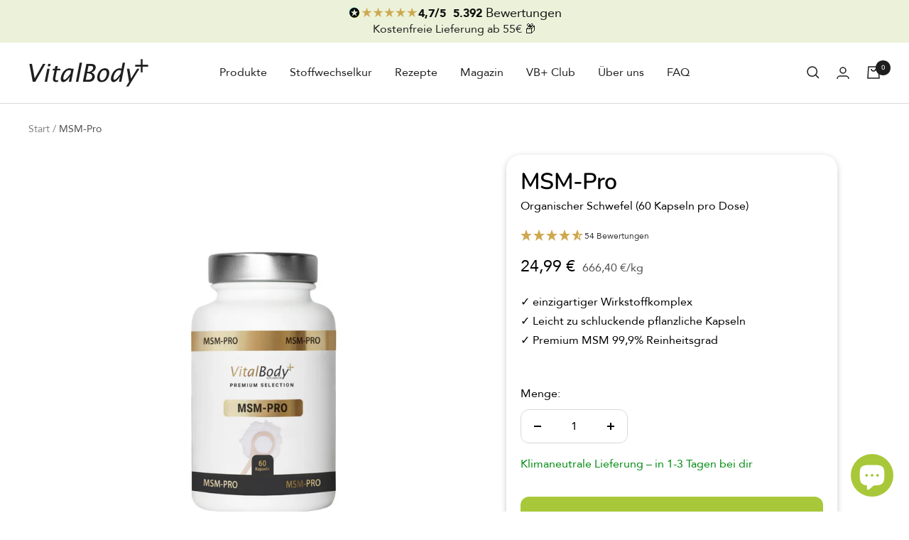

--- FILE ---
content_type: text/html; charset=utf-8
request_url: https://www.vitalbodyplus.de/products/msm-pro
body_size: 111339
content:
<!doctype html><html class="no-js" lang="de" dir="ltr">
  <head>
<link rel='preconnect dns-prefetch' href='https://api.config-security.com/' crossorigin />
<link rel='preconnect dns-prefetch' href='https://conf.config-security.com/' crossorigin />
<link rel='preconnect dns-prefetch' href='https://whale.camera/' crossorigin />

  

    <script type="text/javascript">
        window.YETT_BLACKLIST = [
        /analytics\.tiktok\.com/,
        /bat\.bing\.com/,
        /cdn\.hextom\.com\/js\/eventpromotionbar\.js/,
        //cdn\.shopify\.com\/extensions/,
        /cdn\.shopify\.com\/s\/trekkie\.storefront/,
        /cdn\.shopify\.com\/shopifycloud\/shopify_chat\/storefront\/shopifyChatV1\.js/,
        //cdn\.weglot\.com\/weglot\.min\.js/,
        //cdn\.weglot\.com\/weglot_script_tag\.js/,
        /connect\.facebook\.net/,
        /d1639lhkj5l89m\.cloudfront\.net/,
        /eu-library\.klarnaservices\.com/,
        /gdprcdn\.b-cdn\.net/,
        /geolocation-recommendations\.shopifyapps\.com/,
        /js\.smile\.io/,
        //assets\/boost-pfs-init\.js/,
        //assets\/boost-pfs-instant-search\.js/,
        /assets\/custom\.js/,
        // /assets\/thinkplus-script\.main\.min\.js/,
        // /assets\/vendor\.js/,
        /shopifycloud\/boomerang/,
        /shopifycloud\/consent-tracking-api\/v0\.1\/consent-tracking-api\.js/,
        /shopifycloud\/shopify\/assets\/shopify_pay\/storefront/,
        /shopifycloud\/shopify\/assets\/shop_events_listener/,
        /shopifycloud\/shopify\/assets\/storefront\/bars\/preview_bar_injector/,
        /shopifycloud\/shopify\/assets\/storefront\/features/,
        /shopifycloud\/shopify\/assets\/storefront\/load_feature/,
        /cdn\/wpm\/b596341d0w7f760444pf8dd6477mf2838468m/,
        /production-klarna-il-shopify-osm\.s3\.eu-west-1\.amazonaws\.com/,
        /rio\.pwztag\.com\/rio\.js/,
        /s\.pinimg\.com/,
        /s3\.eu-west-1\.amazonaws\.com/,
        /script\.hotjar\.com/,
        /static-tracking\.klaviyo\.com/,
        /static\.hotjar\.com/,
        /static\.klaviyo\.com/,
        /static\.rechargecdn\.com/,
        //unpkg\.com\/typewriter-effect@2\.19\.0\/dist\/core\.js/,
        //widget\.reviews\.co\.uk\/rating-snippet\/dist\.js/,
        //widget\.reviews\.io\/polaris\/build\.js/,
        //widget\.reviews\.io\/rating-snippet\/dist\.js/,
        /www\.clarity\.ms/,
        /google-analytics\.com/,
        /googleadservices\.com/,
        /googletagmanager\.com/,

        
        // /vitalbodyplus\.de\/cdn\/shop\/t\/35\/assets\/boost-pfs-core-instant-search\.js/,
        

        

        
        /vitalbodyplus\.de\/cdn\/shop\/t\/35\/assets\/flickity\.js/,
        /vitalbodyplus\.de\/cdn\/shop\/t\/35\/assets\/photoswipe\.js/,
        /vitalbodyplus\.de\/cdn\/shop\/t\/35\/assets\/productwiz-rio\.min\.js/,
        /widget\.reviews\.io\/polaris\/98\/8634\.build\.js/,
        /widget\.reviews\.io\/polaris\/98\/9105\.build\.js/,
        /widget\.reviews\.io\/polaris\/98\/9194\.build\.js/,
        /google-analytics\.com/,
        
          //widget\.reviews\.io/,          
        ];

        !function(t,e){"object"==typeof exports&&"undefined"!=typeof module?e(exports):"function"==typeof define&&define.amd?define(["exports"],e):e((t="undefined"!=typeof globalThis?globalThis:t||self).yett={})}(this,(function(t){"use strict";var e="javascript/blocked",r={blacklist:window.YETT_BLACKLIST,whitelist:window.YETT_WHITELIST},n={blacklisted:[]},i=function(t,n){return t&&(!n||n!==e)&&(!r.blacklist||r.blacklist.some((function(e){return e.test(t)})))&&(!r.whitelist||r.whitelist.every((function(e){return!e.test(t)})))},o=function(t){var e=t.getAttribute("src");return r.blacklist&&r.blacklist.every((function(t){return!t.test(e)}))||r.whitelist&&r.whitelist.some((function(t){return t.test(e)}))},c=[],l=[],a=[],s=new MutationObserver((function(t){for(var r=0;r<t.length;r++)for(var o=t[r].addedNodes,s=function(t){var r=o[t];if(1===r.nodeType&&"LINK"===r.tagName&&"stylesheet"==r.rel&&c.push(r.href.split("?")[0]),1===r.nodeType&&"SCRIPT"===r.tagName){""!==r.src&&null!==r.src&&l.push(r.src.split("?")[0]);var s=r.src,u=r.type;if(!1,i(s,u)){a.push(s),n.blacklisted.push([r,r.type]),r.type=e;r.addEventListener("beforescriptexecute",(function t(n){r.getAttribute("type")===e&&n.preventDefault(),r.removeEventListener("beforescriptexecute",t)})),r.parentElement&&r.parentElement.removeChild(r)}}},u=0;u<o.length;u++){s(u)}}));function u(t,e){var r=Object.keys(t);if(Object.getOwnPropertySymbols){var n=Object.getOwnPropertySymbols(t);e&&(n=n.filter((function(e){return Object.getOwnPropertyDescriptor(t,e).enumerable}))),r.push.apply(r,n)}return r}function p(t){for(var e=1;e<arguments.length;e++){var r=null!=arguments[e]?arguments[e]:{};e%2?u(Object(r),!0).forEach((function(e){f(t,e,r[e])})):Object.getOwnPropertyDescriptors?Object.defineProperties(t,Object.getOwnPropertyDescriptors(r)):u(Object(r)).forEach((function(e){Object.defineProperty(t,e,Object.getOwnPropertyDescriptor(r,e))}))}return t}function f(t,e,r){return e in t?Object.defineProperty(t,e,{value:r,enumerable:!0,configurable:!0,writable:!0}):t[e]=r,t}function d(t,e){return function(t){if(Array.isArray(t))return t}(t)||function(t,e){var r=null==t?null:"undefined"!=typeof Symbol&&t[Symbol.iterator]||t["@@iterator"];if(null==r)return;var n,i,o=[],c=!0,l=!1;try{for(r=r.call(t);!(c=(n=r.next()).done)&&(o.push(n.value),!e||o.length!==e);c=!0);}catch(t){l=!0,i=t}finally{try{c||null==r.return||r.return()}finally{if(l)throw i}}return o}(t,e)||b(t,e)||function(){throw new TypeError("Invalid attempt to destructure non-iterable instance.\nIn order to be iterable, non-array objects must have a [Symbol.iterator]() method.")}()}function y(t){return function(t){if(Array.isArray(t))return h(t)}(t)||function(t){if("undefined"!=typeof Symbol&&null!=t[Symbol.iterator]||null!=t["@@iterator"])return Array.from(t)}(t)||b(t)||function(){throw new TypeError("Invalid attempt to spread non-iterable instance.\nIn order to be iterable, non-array objects must have a [Symbol.iterator]() method.")}()}function b(t,e){if(t){if("string"==typeof t)return h(t,e);var r=Object.prototype.toString.call(t).slice(8,-1);return"Object"===r&&t.constructor&&(r=t.constructor.name),"Map"===r||"Set"===r?Array.from(t):"Arguments"===r||/^(?:Ui|I)nt(?:8|16|32)(?:Clamped)?Array$/.test(r)?h(t,e):void 0}}function h(t,e){(null==e||e>t.length)&&(e=t.length);for(var r=0,n=new Array(e);r<e;r++)n[r]=t[r];return n}s.observe(document.documentElement,{childList:!0,subtree:!0});var m=document.createElement,v={src:Object.getOwnPropertyDescriptor(HTMLScriptElement.prototype,"src"),type:Object.getOwnPropertyDescriptor(HTMLScriptElement.prototype,"type")};document.createElement=function(){for(var t=arguments.length,r=new Array(t),n=0;n<t;n++)r[n]=arguments[n];if("script"!==r[0].toLowerCase())return m.bind(document).apply(void 0,r);var o=m.bind(document).apply(void 0,r);try{Object.defineProperties(o,{src:p(p({},v.src),{},{set:function(t){i(t,o.type)&&v.type.set.call(this,e),v.src.set.call(this,t)}}),type:p(p({},v.type),{},{get:function(){var t=v.type.get.call(this);return t===e||i(this.src,t)?null:t},set:function(t){var r=i(o.src,o.type)?e:t;v.type.set.call(this,r)}})}),o.setAttribute=function(t,e){"type"===t||"src"===t?o[t]=e:HTMLScriptElement.prototype.setAttribute.call(o,t,e)}}catch(t){console.warn("Yett: unable to prevent script execution for script src ",o.src,".\n",'A likely cause would be because you are using a third-party browser extension that monkey patches the "document.createElement" function.')}return o};var w=new RegExp("[|\\{}()[\\]^$+*?.]","g");window.arr_injected_css=[],window.arr_injected_script=[],window.arr_blocked_script=[];t.unblock=function(){for(var t=arguments.length,i=new Array(t),u=0;u<t;u++)i[u]=arguments[u];i.length<1?(r.blacklist=[],r.whitelist=[]):(r.blacklist&&(r.blacklist=r.blacklist.filter((function(t){return i.every((function(e){return"string"==typeof e?!t.test(e):e instanceof RegExp?t.toString()!==e.toString():void 0}))}))),r.whitelist&&(r.whitelist=[].concat(y(r.whitelist),y(i.map((function(t){if("string"==typeof t){var e=".*"+t.replace(w,"\\$&")+".*";if(r.whitelist.every((function(t){return t.toString()!==e.toString()})))return new RegExp(e)}else if(t instanceof RegExp&&r.whitelist.every((function(e){return e.toString()!==t.toString()})))return t;return null})).filter(Boolean)))));for(var p=document.querySelectorAll('script[type="'.concat(e,'"]')),f=0;f<p.length;f++){var b=p[f];o(b)&&(n.blacklisted.push([b,"application/javascript"]),b.parentElement.removeChild(b))}var h=0;y(n.blacklisted).forEach((function(t,e){var r=d(t,2),i=r[0],c=r[1];if(o(i)){for(var l=document.createElement("script"),a=0;a<i.attributes.length;a++){var s=i.attributes[a];"src"!==s.name&&"type"!==s.name&&l.setAttribute(s.name,i.attributes[a].value)}""!=i.src&&l.setAttribute("src",i.src),l.setAttribute("type",c||"application/javascript"),l.appendChild(document.createTextNode(i.text)),document.head.appendChild(l),n.blacklisted.splice(e-h,1),h++}})),r.blacklist&&r.blacklist.length<1&&s.disconnect(),window.arr_injected_css=c,window.arr_injected_script=l,window.arr_blocked_script=a},Object.defineProperty(t,"__esModule",{value:!0})}));

        window.CSS_BLACKLIST = [
        //cdn\.weglot\.com\/weglot\.min\.css/,
        /d1azc1qln24ryf\.cloudfront\.net\/40686\/revsglobal-pr-mod\/style-cf\.css/,
        //vitalbodyplus\.de\/cdn\/shop\/t\/30\/assets\/boost-pfs-custom\.css/,
        /vitalbodyplus\.de\/cdn\/shop\/t\/35\/assets\/vitalbodyplus-custom\.css/,
        //widget\.reviews\.io\/rating-snippet\/dist\.css/,

        
        /assets\.reviews\.io\/iconfont\/reviewsio-icons\/style\.css/,
        

        

        
        /assets\.reviews\.io\/css\/widgets\/elements-widget\.css/,
        //cdn\.shopify\.com\/extensions/,
        /vitalbodyplus\.de\/cdn\/shop\/t\/35\/assets\/productwiz-rio\.min\.css/,
        /vitalbodyplus\.de\/cdn\/shop\/t\/35\/assets\/thinkplus-style\.product\.min\.css/,
        // /widget\.reviews\.co\.uk\/rating-snippet\/dist\.css/,
          
        

        
        ];

        window.arr_injected_css_ob2=[],window.arr_injected_css_not_blocked_ob2=[],window.arr_injected_css_blocked_ob2=[],window.arr_injected_script_ob2=[],MutationObserver=window.MutationObserver||window.WebKitMutationObserver;var observer=new MutationObserver(function(t,e){for(let e=0;e<t.length;e++){var{addedNodes:r}=t[e];for(let e=0;e<r.length;e++){const n=r[e];if(1===n.nodeType&&"LINK"===n.tagName&&"stylesheet"==n.rel){window.arr_injected_css_ob2.push(n.href.split("?")[0]);var i=0;for(j=0;j<window.CSS_BLACKLIST.length;j++)new RegExp(CSS_BLACKLIST[j]).test(n.href)&&(window.arr_injected_css_blocked_ob2.push(n.href.split("?")[0]),n.setAttribute("data-href",n.href),n.removeAttribute("href"),i=1);0==i&&window.arr_injected_css_not_blocked_ob2.push(n.href)}else 1===n.nodeType&&"SCRIPT"===n.tagName&&null!==n.src&&""!==n.src&&arr_injected_script_ob2.push(n.src.split("?")[0])}}});function unblockCSS(){var e=window.document.getElementsByTagName("link");for(i=0;i<e.length;i++)""==e[i].getAttribute("data-href")||null==e[i].getAttribute("data-href")||""!=e[i].getAttribute("href")&&null!=e[i].getAttribute("href")||e[i].setAttribute("href",e[i].getAttribute("data-href"))}observer.observe(document,{subtree:!0,childList:!0});
    </script>
    
    <script type="text/javascript">
        function unblockJs(){var t=document.querySelectorAll('[type="wp-block-js"]');for(i=0;i<t.length;i++){const e=document.createElement("script");null!=t[i].getAttribute("data-src")&&""!=t[i].getAttribute("data-src")&&e.setAttribute("src",t[i].getAttribute("data-src")),e.setAttribute("type","application/javascript"),e.appendChild(document.createTextNode(t[i].text)),document.head.appendChild(e),t[i].remove()}}

        window.onscroll = function(){
            window.yett.unblock();
            unblockCSS();
            unblockJs();
        };
    </script>

    <script type="lazyload2">
        setTimeout(()=>{
            window.yett.unblock();
            unblockCSS();
            unblockJs();
        }, 3000);
    </script>


    
    
    
        
    <!-- Bing UET Tag -->
    <script type="lazyload2">(function(w,d,t,r,u){var f,n,i;w[u]=w[u]||[],f=function(){var o={ti:"199003295"};o.q=w[u],w[u]=new UET(o),w[u].push("pageLoad")},n=d.createElement(t),n.src=r,n.async=1,n.onload=n.onreadystatechange=function(){var s=this.readyState;s&&s!=="loaded"&&s!=="complete"||(f(),n.onload=n.onreadystatechange=null)},i=d.getElementsByTagName(t)[0],i.parentNode.insertBefore(n,i)})(window,document,"script","//bat.bing.com/bat.js","uetq");</script>
   
    <!-- Google tag (gtag.js) -->
<script async src="https://www.googletagmanager.com/gtag/js?id=AW-17384514809"></script>
<script>
  window.dataLayer = window.dataLayer || [];
  function gtag(){dataLayer.push(arguments);}
  gtag('js', new Date());

  gtag('config', 'AW-17384514809');
</script>

    <!-- Google Tag Manager -->
<script>(function(w,d,s,l,i){w[l]=w[l]||[];w[l].push({'gtm.start':
new Date().getTime(),event:'gtm.js'});var f=d.getElementsByTagName(s)[0],
j=d.createElement(s),dl=l!='dataLayer'?'&l='+l:'';j.async=true;j.src=
'https://www.googletagmanager.com/gtm.js?id='+i+dl;f.parentNode.insertBefore(j,f);
})(window,document,'script','dataLayer','GTM-P9PDRPWK');</script>
<!-- End Google Tag Manager -->


    <meta charset="utf-8">
    <meta name="viewport" content="width=device-width, initial-scale=1.0, height=device-height, minimum-scale=1.0, maximum-scale=1.0">
    <meta name="theme-color" content="#ffffff">

    <title>MSM-Pro von VitalBodyPLUS - Wertvoller organischer Schwefel</title><meta name="description" content="Unser MSM-PRO mit reinem OptiMSM® und weiteren essenziellen Mineralstoffen versorgt dich effektiv mit Schwefel &amp; ergänzt einen gesunden Lebensstil."><link rel="canonical" href="https://www.vitalbodyplus.de/products/msm-pro"><link rel="shortcut icon" href="//www.vitalbodyplus.de/cdn/shop/files/vitalbodyplus_favicon_8195875d-c3fc-4160-b7c2-e0b2d970856c_96x96.png?v=1656410124" type="image/png"><link rel="dns-prefetch" href="https://productreviews.shopifycdn.com" crossorigin>
    <link rel="dns-prefetch" href="https://www.google-analytics.com" crossorigin><link rel="preconnect" href="https://fonts.shopifycdn.com" crossorigin><script src="https://unpkg.com/typewriter-effect@2.19.0/dist/core.js"></script>
    <link rel="preload" as="style" href="//www.vitalbodyplus.de/cdn/shop/t/41/assets/theme.css?v=145753429370090850381763031092">
    <link rel="preload" as="script" href="//www.vitalbodyplus.de/cdn/shop/t/41/assets/vendor.js?v=32643890569905814191755665830">
    <link rel="preload" as="script" href="//www.vitalbodyplus.de/cdn/shop/t/41/assets/theme.js?v=37374266934334291755665830">
    <script src="https://code.jquery.com/jquery-3.7.0.min.js" integrity="sha256-2Pmvv0kuTBOenSvLm6bvfBSSHrUJ+3A7x6P5Ebd07/g=" crossorigin="anonymous"></script><link rel="preload" as="fetch" href="/products/msm-pro.js" crossorigin><link rel="preload" as="script" href="//www.vitalbodyplus.de/cdn/shop/t/41/assets/flickity.js?v=176646718982628074891755665830"><meta property="og:type" content="product">
  <meta property="og:title" content="MSM-Pro">
  <meta property="product:price:amount" content="24,99">
  <meta property="product:price:currency" content="EUR"><meta property="og:image" content="http://www.vitalbodyplus.de/cdn/shop/files/MSM-ProPulvermockup2048x2048_cd1514c3-3979-41c6-beac-4effa19ce7fe.jpg?v=1721048302">
  <meta property="og:image:secure_url" content="https://www.vitalbodyplus.de/cdn/shop/files/MSM-ProPulvermockup2048x2048_cd1514c3-3979-41c6-beac-4effa19ce7fe.jpg?v=1721048302">
  <meta property="og:image:width" content="2048">
  <meta property="og:image:height" content="2048"><meta property="og:description" content="Unser MSM-PRO mit reinem OptiMSM® und weiteren essenziellen Mineralstoffen versorgt dich effektiv mit Schwefel &amp; ergänzt einen gesunden Lebensstil."><meta property="og:url" content="https://www.vitalbodyplus.de/products/msm-pro">
<meta property="og:site_name" content="VitalBodyPLUS.de"><meta name="twitter:card" content="summary"><meta name="twitter:title" content="MSM-Pro">
  <meta name="twitter:description" content="Warum sollten wir es bei der Entwicklung von MSM-PRO bei wertvollem MSM belassen, wenn es doch noch mehr gibt, das wir für dich tun können? Das MSM-Pro überzeugt nicht nur aufgrund des besonderen Reinheitsgrades und der hohen Konzentration des enthaltenen Schwefels. Weitere hochwertige Inhaltsstoffe in Form von Calcium, sowie Vitamin C, D und K machen „die Sache rund“ und unser MSM-PRO zur idealen Ergänzung deiner Ernährung. [nutrient table]MSM-Pro Inhaltsstoffe  Methylsulfonylmethan (OptiMSM™), Calciumcarbonat, Füllstoff (Mikrokristalline Cellulose, Carboxymethylcellulose), Hydroxypropylmethylcellulose (Kapsel), L-Ascorbinsäure, Trennmittel (Magnesiumsalze der Speisefettsäuren), Phyllochinon, Cholecalciferol Nährwerte Inhaltsstoffe (2 Kapseln/ Tag) Menge %NRV* Vitamin D3 5,2 µg 100 Vitamin C 80,0 mg 100 Vitamin K1 75,0 µg 100 Calcium 240 mg 30 Methylsulfonylmethan (OptiMSM™) 900 mg / * Prozentsatz der empfohlenen Tagesdosis nach Anlage 13 der Verordnung VO (EU) 1169/2011 (LMIV). OptiMSM™ ist eine Marke der Balchem Corporation oder ihrer Tochtergesellschaften. Warnhinweis Die angegebene tägliche Verzehrmenge darf nicht"><meta name="twitter:image" content="https://www.vitalbodyplus.de/cdn/shop/files/MSM-ProPulvermockup2048x2048_cd1514c3-3979-41c6-beac-4effa19ce7fe_1200x1200_crop_center.jpg?v=1721048302">
  <meta name="twitter:image:alt" content="">
    
  <script type="application/ld+json">
  {
    "@context": "https://schema.org",
    "@type": "Product",
    "productID": 7061416575145,
    "offers": [{
          "@type": "Offer",
          "name": "Default Title",
          "availability":"https://schema.org/InStock",
          "price": 24.99,
          "priceCurrency": "EUR",
          "priceValidUntil": "2026-01-15","sku": "VBP0004",
            "gtin13": "0742832521628",
          "url": "/products/msm-pro?variant=40762308231337"
        }
],"brand": {
      "@type": "Brand",
      "name": "VitalBodyPLUS.de"
    },
    "name": "MSM-Pro",
    "description": "Warum sollten wir es bei der Entwicklung von MSM-PRO bei wertvollem MSM belassen, wenn es doch noch mehr gibt, das wir für dich tun können?\nDas MSM-Pro überzeugt nicht nur aufgrund des besonderen Reinheitsgrades und der hohen Konzentration des enthaltenen Schwefels. Weitere hochwertige Inhaltsstoffe in Form von Calcium, sowie Vitamin C, D und K machen „die Sache rund“ und unser MSM-PRO zur idealen Ergänzung deiner Ernährung.\n[nutrient table]MSM-Pro\nInhaltsstoffe \nMethylsulfonylmethan (OptiMSM™), Calciumcarbonat, Füllstoff (Mikrokristalline Cellulose, Carboxymethylcellulose), Hydroxypropylmethylcellulose (Kapsel), L-Ascorbinsäure, Trennmittel (Magnesiumsalze der Speisefettsäuren), Phyllochinon, Cholecalciferol\nNährwerte\n\n\n\nInhaltsstoffe (2 Kapseln\/ Tag)\nMenge\n%NRV*\n\n\nVitamin D3\n5,2 µg\n100\n\n\n\nVitamin C\n80,0 mg\n100\n\n\nVitamin K1\n75,0 µg\n\n100\n\n\n\nCalcium\n\n240 mg\n\n30\n\n\n\nMethylsulfonylmethan (OptiMSM™)\n\n900 mg\n\/\n\n\n\n\n* Prozentsatz der empfohlenen Tagesdosis nach Anlage 13 der Verordnung VO (EU) 1169\/2011 (LMIV). OptiMSM™ ist eine Marke der Balchem Corporation oder ihrer Tochtergesellschaften.\nWarnhinweis\nDie angegebene tägliche Verzehrmenge darf nicht überschritten werden. Nahrungsergänzungsmittel sind kein Ersatz für eine ausgewogene, abwechslungsreiche Ernährung und gesunde Lebensweise. Außerhalb der Reichweite von kleinen Kindern aufbewahren.\nAlle Daten zu den Nährwerten, Inhaltsstoffen und Allergenen findest du auf den jeweiligen Produktfotos.\nHersteller: VitalBodyPLUS GmbH, Gartenstraße 10, 24534 Neumünster ",
    "category": "Vitamine \u0026 Nahrungsergänzungsmittel",
    "url": "/products/msm-pro",
    "sku": "VBP0004",
    "image": {
      "@type": "ImageObject",
      "url": "https://www.vitalbodyplus.de/cdn/shop/files/MSM-ProPulvermockup2048x2048_cd1514c3-3979-41c6-beac-4effa19ce7fe.jpg?v=1721048302&width=1024",
      "image": "https://www.vitalbodyplus.de/cdn/shop/files/MSM-ProPulvermockup2048x2048_cd1514c3-3979-41c6-beac-4effa19ce7fe.jpg?v=1721048302&width=1024",
      "name": "",
      "width": "1024",
      "height": "1024"
    }
  }
  </script>



  <script type="application/ld+json">
  {
    "@context": "https://schema.org",
    "@type": "BreadcrumbList",
  "itemListElement": [{
      "@type": "ListItem",
      "position": 1,
      "name": "Start",
      "item": "https://www.vitalbodyplus.de"
    },{
          "@type": "ListItem",
          "position": 2,
          "name": "MSM-Pro",
          "item": "https://www.vitalbodyplus.de/products/msm-pro"
        }]
  }
  </script>


    <link rel="preload" href="//www.vitalbodyplus.de/cdn/fonts/nunito/nunito_n6.1a6c50dce2e2b3b0d31e02dbd9146b5064bea503.woff2" as="font" type="font/woff2" crossorigin><link rel="preload" href="//www.vitalbodyplus.de/cdn/fonts/nunito/nunito_n4.fc49103dc396b42cae9460289072d384b6c6eb63.woff2" as="font" type="font/woff2" crossorigin><style>
  /* Typography (heading) */
  @font-face {
  font-family: Nunito;
  font-weight: 600;
  font-style: normal;
  font-display: swap;
  src: url("//www.vitalbodyplus.de/cdn/fonts/nunito/nunito_n6.1a6c50dce2e2b3b0d31e02dbd9146b5064bea503.woff2") format("woff2"),
       url("//www.vitalbodyplus.de/cdn/fonts/nunito/nunito_n6.6b124f3eac46044b98c99f2feb057208e260962f.woff") format("woff");
}

@font-face {
  font-family: Nunito;
  font-weight: 600;
  font-style: italic;
  font-display: swap;
  src: url("//www.vitalbodyplus.de/cdn/fonts/nunito/nunito_i6.79bb6a51553d3b72598bab76aca3c938e7c6ac54.woff2") format("woff2"),
       url("//www.vitalbodyplus.de/cdn/fonts/nunito/nunito_i6.9ad010b13940d2fa0d660e3029dd144c52772c10.woff") format("woff");
}

/* Typography (body) */
  @font-face {
  font-family: Nunito;
  font-weight: 400;
  font-style: normal;
  font-display: swap;
  src: url("//www.vitalbodyplus.de/cdn/fonts/nunito/nunito_n4.fc49103dc396b42cae9460289072d384b6c6eb63.woff2") format("woff2"),
       url("//www.vitalbodyplus.de/cdn/fonts/nunito/nunito_n4.5d26d13beeac3116db2479e64986cdeea4c8fbdd.woff") format("woff");
}

@font-face {
  font-family: Nunito;
  font-weight: 400;
  font-style: italic;
  font-display: swap;
  src: url("//www.vitalbodyplus.de/cdn/fonts/nunito/nunito_i4.fd53bf99043ab6c570187ed42d1b49192135de96.woff2") format("woff2"),
       url("//www.vitalbodyplus.de/cdn/fonts/nunito/nunito_i4.cb3876a003a73aaae5363bb3e3e99d45ec598cc6.woff") format("woff");
}

@font-face {
  font-family: Nunito;
  font-weight: 600;
  font-style: normal;
  font-display: swap;
  src: url("//www.vitalbodyplus.de/cdn/fonts/nunito/nunito_n6.1a6c50dce2e2b3b0d31e02dbd9146b5064bea503.woff2") format("woff2"),
       url("//www.vitalbodyplus.de/cdn/fonts/nunito/nunito_n6.6b124f3eac46044b98c99f2feb057208e260962f.woff") format("woff");
}

@font-face {
  font-family: Nunito;
  font-weight: 600;
  font-style: italic;
  font-display: swap;
  src: url("//www.vitalbodyplus.de/cdn/fonts/nunito/nunito_i6.79bb6a51553d3b72598bab76aca3c938e7c6ac54.woff2") format("woff2"),
       url("//www.vitalbodyplus.de/cdn/fonts/nunito/nunito_i6.9ad010b13940d2fa0d660e3029dd144c52772c10.woff") format("woff");
}

:root {--heading-color: 0, 0, 0;
    --text-color: 0, 0, 0;
    --background: 255, 255, 255;
    --secondary-background: 250, 248, 244;
    --border-color: 217, 217, 217;
    --border-color-darker: 153, 153, 153;
    --success-color: 46, 158, 123;
    --success-background: 213, 236, 229;
    --error-color: 222, 42, 42;
    --error-background: 253, 240, 240;
    --primary-button-background: 168, 200, 57;
    --primary-button-text-color: 255, 255, 255;
    --secondary-button-background: 168, 200, 57;
    --secondary-button-text-color: 255, 255, 255;
    --product-star-rating: 206, 167, 78;
    --product-on-sale-accent: 168, 200, 57;
    --product-sold-out-accent: 186, 168, 168;
    --product-custom-label-background: 64, 93, 230;
    --product-custom-label-text-color: 255, 255, 255;
    --product-custom-label-2-background: 243, 229, 182;
    --product-custom-label-2-text-color: 0, 0, 0;
    --product-low-stock-text-color: 222, 42, 42;
    --product-in-stock-text-color: 0, 139, 16;
    --loading-bar-background: 0, 0, 0;

    /* We duplicate some "base" colors as root colors, which is useful to use on drawer elements or popover without. Those should not be overridden to avoid issues */
    --root-heading-color: 0, 0, 0;
    --root-text-color: 0, 0, 0;
    --root-background: 255, 255, 255;
    --root-border-color: 217, 217, 217;
    --root-primary-button-background: 168, 200, 57;
    --root-primary-button-text-color: 255, 255, 255;

    --base-font-size: 16px;
    --heading-font-family: Nunito, sans-serif;
    --heading-font-weight: 600;
    --heading-font-style: normal;
    --heading-text-transform: normal;
    --text-font-family: Nunito, sans-serif;
    --text-font-weight: 400;
    --text-font-style: normal;
    --text-font-bold-weight: 600;

    /* Typography (font size) */
    --heading-xxsmall-font-size: 10px;
    --heading-xsmall-font-size: 10px;
    --heading-small-font-size: 11px;
    --heading-large-font-size: 32px;
    --heading-h1-font-size: 32px;
    --heading-h2-font-size: 28px;
    --heading-h3-font-size: 26px;
    --heading-h4-font-size: 22px;
    --heading-h5-font-size: 18px;
    --heading-h6-font-size: 16px;

    /* Control the look and feel of the theme by changing radius of various elements */
    --button-border-radius: 12px;
    --block-border-radius: 0px;
    --block-border-radius-reduced: 0px;
    --color-swatch-border-radius: 0px;

    /* Button size */
    --button-height: 48px;
    --button-small-height: 40px;

    /* Form related */
    --form-input-field-height: 48px;
    --form-input-gap: 16px;
    --form-submit-margin: 24px;

    /* Product listing related variables */
    --product-list-block-spacing: 32px;

    /* Video related */
    --play-button-background: 255, 255, 255;
    --play-button-arrow: 0, 0, 0;

    /* RTL support */
    --transform-logical-flip: 1;
    --transform-origin-start: left;
    --transform-origin-end: right;

    /* Other */
    --zoom-cursor-svg-url: url(//www.vitalbodyplus.de/cdn/shop/t/41/assets/zoom-cursor.svg?v=178081525057020430921764400915);
    --arrow-right-svg-url: url(//www.vitalbodyplus.de/cdn/shop/t/41/assets/arrow-right.svg?v=767533007870199191764400915);
    --arrow-left-svg-url: url(//www.vitalbodyplus.de/cdn/shop/t/41/assets/arrow-left.svg?v=177767533341674503171764400915);

    /* Some useful variables that we can reuse in our CSS. Some explanation are needed for some of them:
       - container-max-width-minus-gutters: represents the container max width without the edge gutters
       - container-outer-width: considering the screen width, represent all the space outside the container
       - container-outer-margin: same as container-outer-width but get set to 0 inside a container
       - container-inner-width: the effective space inside the container (minus gutters)
       - grid-column-width: represents the width of a single column of the grid
       - vertical-breather: this is a variable that defines the global "spacing" between sections, and inside the section
                            to create some "breath" and minimum spacing
     */
    --container-max-width: 1600px;
    --container-gutter: 24px;
    --container-max-width-minus-gutters: calc(var(--container-max-width) - (var(--container-gutter)) * 2);
    --container-outer-width: max(calc((100vw - var(--container-max-width-minus-gutters)) / 2), var(--container-gutter));
    --container-outer-margin: var(--container-outer-width);
    --container-inner-width: calc(100vw - var(--container-outer-width) * 2);

    --grid-column-count: 10;
    --grid-gap: 24px;
    --grid-column-width: calc((100vw - var(--container-outer-width) * 2 - var(--grid-gap) * (var(--grid-column-count) - 1)) / var(--grid-column-count));

    --vertical-breather: 48px;
    --vertical-breather-tight: 48px;

    /* Shopify related variables */
    --payment-terms-background-color: #ffffff;
  }

  @media screen and (min-width: 741px) {
    :root {
      --container-gutter: 40px;
      --grid-column-count: 20;
      --vertical-breather: 64px;
      --vertical-breather-tight: 64px;

      /* Typography (font size) */
      --heading-xsmall-font-size: 11px;
      --heading-small-font-size: 12px;
      --heading-large-font-size: 48px;
      --heading-h1-font-size: 48px;
      --heading-h2-font-size: 36px;
      --heading-h3-font-size: 30px;
      --heading-h4-font-size: 22px;
      --heading-h5-font-size: 18px;
      --heading-h6-font-size: 16px;

      /* Form related */
      --form-input-field-height: 52px;
      --form-submit-margin: 32px;

      /* Button size */
      --button-height: 52px;
      --button-small-height: 44px;
    }
  }

  @media screen and (min-width: 1200px) {
    :root {
      --vertical-breather: 80px;
      --vertical-breather-tight: 64px;
      --product-list-block-spacing: 48px;

      /* Typography */
      --heading-large-font-size: 58px;
      --heading-h1-font-size: 50px;
      --heading-h2-font-size: 44px;
      --heading-h3-font-size: 32px;
      --heading-h4-font-size: 26px;
      --heading-h5-font-size: 22px;
      --heading-h6-font-size: 16px;
    }
  }

  @media screen and (min-width: 1600px) {
    :root {
      --vertical-breather: 90px;
      --vertical-breather-tight: 64px;
    }
  }
</style>
    <script>
  // This allows to expose several variables to the global scope, to be used in scripts
  window.themeVariables = {
    settings: {
      direction: "ltr",
      pageType: "product",
      cartCount: 0,
      moneyFormat: "{{amount_with_comma_separator}} €",
      moneyWithCurrencyFormat: "{{amount_with_comma_separator}} €",
      showVendor: false,
      discountMode: "percentage",
      currencyCodeEnabled: false,
      cartType: "drawer",
      cartCurrency: "EUR",
      mobileZoomFactor: 2.5
    },

    routes: {
      host: "www.vitalbodyplus.de",
      rootUrl: "\/",
      rootUrlWithoutSlash: '',
      cartUrl: "\/cart",
      cartAddUrl: "\/cart\/add",
      cartChangeUrl: "\/cart\/change",
      searchUrl: "\/search",
      predictiveSearchUrl: "\/search\/suggest",
      productRecommendationsUrl: "\/recommendations\/products"
    },

    strings: {
      accessibilityDelete: "Löschen",
      accessibilityClose: "Schließen",
      collectionSoldOut: "Ausverkauft",
      collectionDiscount: "Spare @savings@",
      productSalePrice: "Angebotspreis",
      productRegularPrice: "Regulärer Preis",
      productFormUnavailable: "Nicht verfügbar",
      productFormSoldOut: "Ausverkauft",
      productFormPreOrder: "Vorbestellen",
      productFormAddToCart: "In den Warenkorb",
      searchNoResults: "Es konnten keine Ergebnisse gefunden werden.",
      searchNewSearch: "Neue Suche",
      searchProducts: "Produkte",
      searchArticles: "Blogbeiträge",
      searchPages: "Seiten",
      searchCollections: "Kategorien",
      cartViewCart: "Warenkorb ansehen",
      cartItemAdded: "Produkt zum Warenkorb hinzugefügt!",
      cartItemAddedShort: "Zum Warenkorb hinzugefügt!",
      cartAddOrderNote: "Notiz hinzufügen",
      cartEditOrderNote: "Notiz bearbeiten",
      shippingEstimatorNoResults: "Entschuldige, wir liefern leider niche an Deine Adresse.",
      shippingEstimatorOneResult: "Es gibt eine Versandklasse für Deine Adresse:",
      shippingEstimatorMultipleResults: "Es gibt mehrere Versandklassen für Deine Adresse:",
      shippingEstimatorError: "Ein oder mehrere Fehler sind beim Abrufen der Versandklassen aufgetreten:"
    },

    libs: {
      flickity: "\/\/www.vitalbodyplus.de\/cdn\/shop\/t\/41\/assets\/flickity.js?v=176646718982628074891755665830",
      photoswipe: "\/\/www.vitalbodyplus.de\/cdn\/shop\/t\/41\/assets\/photoswipe.js?v=132268647426145925301761718951",
      qrCode: "\/\/www.vitalbodyplus.de\/cdn\/shopifycloud\/storefront\/assets\/themes_support\/vendor\/qrcode-3f2b403b.js"
    },

    breakpoints: {
      phone: 'screen and (max-width: 740px)',
      tablet: 'screen and (min-width: 741px) and (max-width: 999px)',
      tabletAndUp: 'screen and (min-width: 741px)',
      pocket: 'screen and (max-width: 999px)',
      lap: 'screen and (min-width: 1000px) and (max-width: 1199px)',
      lapAndUp: 'screen and (min-width: 1000px)',
      desktop: 'screen and (min-width: 1200px)',
      wide: 'screen and (min-width: 1400px)'
    }
  };

  window.addEventListener('pageshow', async () => {
    const cartContent = await (await fetch(`${window.themeVariables.routes.cartUrl}.js`, {cache: 'reload'})).json();
    document.documentElement.dispatchEvent(new CustomEvent('cart:refresh', {detail: {cart: cartContent}}));
  });

  if ('noModule' in HTMLScriptElement.prototype) {
    // Old browsers (like IE) that does not support module will be considered as if not executing JS at all
    document.documentElement.className = document.documentElement.className.replace('no-js', 'js');

    requestAnimationFrame(() => {
      const viewportHeight = (window.visualViewport ? window.visualViewport.height : document.documentElement.clientHeight);
      document.documentElement.style.setProperty('--window-height',viewportHeight + 'px');
    });
  }// We save the product ID in local storage to be eventually used for recently viewed section
    try {
      const items = JSON.parse(localStorage.getItem('theme:recently-viewed-products') || '[]');

      // We check if the current product already exists, and if it does not, we add it at the start
      if (!items.includes(7061416575145)) {
        items.unshift(7061416575145);
      }

      localStorage.setItem('theme:recently-viewed-products', JSON.stringify(items.slice(0, 20)));
    } catch (e) {
      // Safari in private mode does not allow setting item, we silently fail
    }</script>

    <link rel="stylesheet" href="//www.vitalbodyplus.de/cdn/shop/t/41/assets/theme.css?v=145753429370090850381763031092">
    <link rel="stylesheet" href="//www.vitalbodyplus.de/cdn/shop/t/41/assets/vitalbodyplus-custom.css?v=145333772129245993321755665830">

    

     
    
    <script src="//www.vitalbodyplus.de/cdn/shop/t/41/assets/vendor.js?v=32643890569905814191755665830" defer></script>
    <script src="//www.vitalbodyplus.de/cdn/shop/t/41/assets/theme.js?v=37374266934334291755665830" defer></script>
    <script type="lazyload2" data-src="//www.vitalbodyplus.de/cdn/shop/t/41/assets/custom.js?v=167639537848865775061755665830" defer></script><script>window.performance && window.performance.mark && window.performance.mark('shopify.content_for_header.start');</script><meta name="google-site-verification" content="ISNZlXlm9e2915w1fEunQmWMyAlMHHSMkSKfT68uGeM">
<meta name="google-site-verification" content="q6qlqlorxmQ47SSbfpDhlEoxz4TxO1691UpiPmhc8JY">
<meta name="google-site-verification" content="-oKwB-dfv15zNOMLGxRhDre-JSUessxL9ITmgadRxzA">
<meta name="google-site-verification" content="npVRX4YU1VVNQ3pHhW7pry9KWDbvdXlqDJ9AN5Pp868">
<meta id="shopify-digital-wallet" name="shopify-digital-wallet" content="/57772409001/digital_wallets/dialog">
<meta name="shopify-checkout-api-token" content="1bc9514814a1f62c35e0375d9d6bde4f">
<meta id="in-context-paypal-metadata" data-shop-id="57772409001" data-venmo-supported="false" data-environment="production" data-locale="de_DE" data-paypal-v4="true" data-currency="EUR">
<link rel="alternate" type="application/json+oembed" href="https://www.vitalbodyplus.de/products/msm-pro.oembed">
<script async="async" src="/checkouts/internal/preloads.js?locale=de-DE"></script>
<link rel="preconnect" href="https://shop.app" crossorigin="anonymous">
<script async="async" src="https://shop.app/checkouts/internal/preloads.js?locale=de-DE&shop_id=57772409001" crossorigin="anonymous"></script>
<script id="apple-pay-shop-capabilities" type="application/json">{"shopId":57772409001,"countryCode":"DE","currencyCode":"EUR","merchantCapabilities":["supports3DS"],"merchantId":"gid:\/\/shopify\/Shop\/57772409001","merchantName":"VitalBodyPLUS.de","requiredBillingContactFields":["postalAddress","email"],"requiredShippingContactFields":["postalAddress","email"],"shippingType":"shipping","supportedNetworks":["visa","maestro","masterCard","amex"],"total":{"type":"pending","label":"VitalBodyPLUS.de","amount":"1.00"},"shopifyPaymentsEnabled":true,"supportsSubscriptions":true}</script>
<script id="shopify-features" type="application/json">{"accessToken":"1bc9514814a1f62c35e0375d9d6bde4f","betas":["rich-media-storefront-analytics"],"domain":"www.vitalbodyplus.de","predictiveSearch":true,"shopId":57772409001,"locale":"de"}</script>
<script>var Shopify = Shopify || {};
Shopify.shop = "vitalbodyplus.myshopify.com";
Shopify.locale = "de";
Shopify.currency = {"active":"EUR","rate":"1.0"};
Shopify.country = "DE";
Shopify.theme = {"name":"Focal Live Landing page(20-08-25)","id":183455482122,"schema_name":"Focal","schema_version":"10.1.3","theme_store_id":714,"role":"main"};
Shopify.theme.handle = "null";
Shopify.theme.style = {"id":null,"handle":null};
Shopify.cdnHost = "www.vitalbodyplus.de/cdn";
Shopify.routes = Shopify.routes || {};
Shopify.routes.root = "/";</script>
<script type="module">!function(o){(o.Shopify=o.Shopify||{}).modules=!0}(window);</script>
<script>!function(o){function n(){var o=[];function n(){o.push(Array.prototype.slice.apply(arguments))}return n.q=o,n}var t=o.Shopify=o.Shopify||{};t.loadFeatures=n(),t.autoloadFeatures=n()}(window);</script>
<script>
  window.ShopifyPay = window.ShopifyPay || {};
  window.ShopifyPay.apiHost = "shop.app\/pay";
  window.ShopifyPay.redirectState = null;
</script>
<script id="shop-js-analytics" type="application/json">{"pageType":"product"}</script>
<script defer="defer" async type="module" src="//www.vitalbodyplus.de/cdn/shopifycloud/shop-js/modules/v2/client.init-shop-cart-sync_KNlu3ypL.de.esm.js"></script>
<script defer="defer" async type="module" src="//www.vitalbodyplus.de/cdn/shopifycloud/shop-js/modules/v2/chunk.common_SKKNcA3B.esm.js"></script>
<script type="module">
  await import("//www.vitalbodyplus.de/cdn/shopifycloud/shop-js/modules/v2/client.init-shop-cart-sync_KNlu3ypL.de.esm.js");
await import("//www.vitalbodyplus.de/cdn/shopifycloud/shop-js/modules/v2/chunk.common_SKKNcA3B.esm.js");

  window.Shopify.SignInWithShop?.initShopCartSync?.({"fedCMEnabled":true,"windoidEnabled":true});

</script>
<script>
  window.Shopify = window.Shopify || {};
  if (!window.Shopify.featureAssets) window.Shopify.featureAssets = {};
  window.Shopify.featureAssets['shop-js'] = {"shop-cart-sync":["modules/v2/client.shop-cart-sync_k8i4GZj8.de.esm.js","modules/v2/chunk.common_SKKNcA3B.esm.js"],"init-fed-cm":["modules/v2/client.init-fed-cm_D0BjbGtx.de.esm.js","modules/v2/chunk.common_SKKNcA3B.esm.js"],"init-shop-email-lookup-coordinator":["modules/v2/client.init-shop-email-lookup-coordinator_C1Mn5gmY.de.esm.js","modules/v2/chunk.common_SKKNcA3B.esm.js"],"shop-cash-offers":["modules/v2/client.shop-cash-offers_B3whTqcF.de.esm.js","modules/v2/chunk.common_SKKNcA3B.esm.js","modules/v2/chunk.modal_DkIG3Fgw.esm.js"],"shop-button":["modules/v2/client.shop-button_D_RfUj15.de.esm.js","modules/v2/chunk.common_SKKNcA3B.esm.js"],"init-windoid":["modules/v2/client.init-windoid_8jeYy5EL.de.esm.js","modules/v2/chunk.common_SKKNcA3B.esm.js"],"avatar":["modules/v2/client.avatar_BTnouDA3.de.esm.js"],"init-shop-cart-sync":["modules/v2/client.init-shop-cart-sync_KNlu3ypL.de.esm.js","modules/v2/chunk.common_SKKNcA3B.esm.js"],"shop-toast-manager":["modules/v2/client.shop-toast-manager_BgCuCmrO.de.esm.js","modules/v2/chunk.common_SKKNcA3B.esm.js"],"pay-button":["modules/v2/client.pay-button_CjdnaBv_.de.esm.js","modules/v2/chunk.common_SKKNcA3B.esm.js"],"shop-login-button":["modules/v2/client.shop-login-button_CEUlukBc.de.esm.js","modules/v2/chunk.common_SKKNcA3B.esm.js","modules/v2/chunk.modal_DkIG3Fgw.esm.js"],"init-customer-accounts-sign-up":["modules/v2/client.init-customer-accounts-sign-up_DzHMkW24.de.esm.js","modules/v2/client.shop-login-button_CEUlukBc.de.esm.js","modules/v2/chunk.common_SKKNcA3B.esm.js","modules/v2/chunk.modal_DkIG3Fgw.esm.js"],"init-shop-for-new-customer-accounts":["modules/v2/client.init-shop-for-new-customer-accounts_YhlXPR3_.de.esm.js","modules/v2/client.shop-login-button_CEUlukBc.de.esm.js","modules/v2/chunk.common_SKKNcA3B.esm.js","modules/v2/chunk.modal_DkIG3Fgw.esm.js"],"init-customer-accounts":["modules/v2/client.init-customer-accounts_OI3KPqOS.de.esm.js","modules/v2/client.shop-login-button_CEUlukBc.de.esm.js","modules/v2/chunk.common_SKKNcA3B.esm.js","modules/v2/chunk.modal_DkIG3Fgw.esm.js"],"shop-follow-button":["modules/v2/client.shop-follow-button_hOj2EoVV.de.esm.js","modules/v2/chunk.common_SKKNcA3B.esm.js","modules/v2/chunk.modal_DkIG3Fgw.esm.js"],"lead-capture":["modules/v2/client.lead-capture_BxEnh2Kl.de.esm.js","modules/v2/chunk.common_SKKNcA3B.esm.js","modules/v2/chunk.modal_DkIG3Fgw.esm.js"],"checkout-modal":["modules/v2/client.checkout-modal_BXOrYBqT.de.esm.js","modules/v2/chunk.common_SKKNcA3B.esm.js","modules/v2/chunk.modal_DkIG3Fgw.esm.js"],"shop-login":["modules/v2/client.shop-login_C0yXGVIT.de.esm.js","modules/v2/chunk.common_SKKNcA3B.esm.js","modules/v2/chunk.modal_DkIG3Fgw.esm.js"],"payment-terms":["modules/v2/client.payment-terms_DLEnrQGV.de.esm.js","modules/v2/chunk.common_SKKNcA3B.esm.js","modules/v2/chunk.modal_DkIG3Fgw.esm.js"]};
</script>
<script>(function() {
  var isLoaded = false;
  function asyncLoad() {
    if (isLoaded) return;
    isLoaded = true;
    var urls = ["https:\/\/js.smile.io\/v1\/smile-shopify.js?shop=vitalbodyplus.myshopify.com","https:\/\/rio.pwztag.com\/rio.js?shop=vitalbodyplus.myshopify.com","https:\/\/static.rechargecdn.com\/assets\/js\/widget.min.js?shop=vitalbodyplus.myshopify.com","https:\/\/gdprcdn.b-cdn.net\/js\/gdpr_cookie_consent.min.js?shop=vitalbodyplus.myshopify.com","\/\/cdn.shopify.com\/proxy\/33db4d899d039e69df97ca12f3f06e5f5f7fbbb0b208ecfd8c359cf1c2dec173\/d33a6lvgbd0fej.cloudfront.net\/script_tag\/secomapp.scripttag.js?shop=vitalbodyplus.myshopify.com\u0026sp-cache-control=cHVibGljLCBtYXgtYWdlPTkwMA","https:\/\/s3.eu-west-1.amazonaws.com\/production-klarna-il-shopify-osm\/7bec47374bc1cb6b6338dfd4d69e7bffd4f4b70b\/vitalbodyplus.myshopify.com-1756214686431.js?shop=vitalbodyplus.myshopify.com","\/\/cdn.shopify.com\/proxy\/0297b06dfdbf15ae9a3e55b97a89913be3c91d8311084363c44f26d86f522352\/spfy-pxl.archive-digger.com\/assets\/script_tag.js?shopId=vitalbodyplus.myshopify.com\u0026taboolaId=1209189\u0026espd=true\u0026ecav=true\u0026eh=true\u0026ess=true\u0026ep=true\u0026eatc=true\u0026eprv=true\u0026ecv=true\u0026epv=true\u0026esc=true\u0026shop=vitalbodyplus.myshopify.com\u0026sp-cache-control=cHVibGljLCBtYXgtYWdlPTkwMA"];
    for (var i = 0; i < urls.length; i++) {
      var s = document.createElement('script');
      s.type = 'text/javascript';
      s.async = true;
      s.src = urls[i];
      var x = document.getElementsByTagName('script')[0];
      x.parentNode.insertBefore(s, x);
    }
  };
  if(window.attachEvent) {
    window.attachEvent('onload', asyncLoad);
  } else {
    window.addEventListener('load', asyncLoad, false);
  }
})();</script>
<script id="__st">var __st={"a":57772409001,"offset":3600,"reqid":"271e0a41-6ec1-4b26-a05c-8155ddc93dd2-1767615722","pageurl":"www.vitalbodyplus.de\/products\/msm-pro","u":"9bacb890c28d","p":"product","rtyp":"product","rid":7061416575145};</script>
<script>window.ShopifyPaypalV4VisibilityTracking = true;</script>
<script id="captcha-bootstrap">!function(){'use strict';const t='contact',e='account',n='new_comment',o=[[t,t],['blogs',n],['comments',n],[t,'customer']],c=[[e,'customer_login'],[e,'guest_login'],[e,'recover_customer_password'],[e,'create_customer']],r=t=>t.map((([t,e])=>`form[action*='/${t}']:not([data-nocaptcha='true']) input[name='form_type'][value='${e}']`)).join(','),a=t=>()=>t?[...document.querySelectorAll(t)].map((t=>t.form)):[];function s(){const t=[...o],e=r(t);return a(e)}const i='password',u='form_key',d=['recaptcha-v3-token','g-recaptcha-response','h-captcha-response',i],f=()=>{try{return window.sessionStorage}catch{return}},m='__shopify_v',_=t=>t.elements[u];function p(t,e,n=!1){try{const o=window.sessionStorage,c=JSON.parse(o.getItem(e)),{data:r}=function(t){const{data:e,action:n}=t;return t[m]||n?{data:e,action:n}:{data:t,action:n}}(c);for(const[e,n]of Object.entries(r))t.elements[e]&&(t.elements[e].value=n);n&&o.removeItem(e)}catch(o){console.error('form repopulation failed',{error:o})}}const l='form_type',E='cptcha';function T(t){t.dataset[E]=!0}const w=window,h=w.document,L='Shopify',v='ce_forms',y='captcha';let A=!1;((t,e)=>{const n=(g='f06e6c50-85a8-45c8-87d0-21a2b65856fe',I='https://cdn.shopify.com/shopifycloud/storefront-forms-hcaptcha/ce_storefront_forms_captcha_hcaptcha.v1.5.2.iife.js',D={infoText:'Durch hCaptcha geschützt',privacyText:'Datenschutz',termsText:'Allgemeine Geschäftsbedingungen'},(t,e,n)=>{const o=w[L][v],c=o.bindForm;if(c)return c(t,g,e,D).then(n);var r;o.q.push([[t,g,e,D],n]),r=I,A||(h.body.append(Object.assign(h.createElement('script'),{id:'captcha-provider',async:!0,src:r})),A=!0)});var g,I,D;w[L]=w[L]||{},w[L][v]=w[L][v]||{},w[L][v].q=[],w[L][y]=w[L][y]||{},w[L][y].protect=function(t,e){n(t,void 0,e),T(t)},Object.freeze(w[L][y]),function(t,e,n,w,h,L){const[v,y,A,g]=function(t,e,n){const i=e?o:[],u=t?c:[],d=[...i,...u],f=r(d),m=r(i),_=r(d.filter((([t,e])=>n.includes(e))));return[a(f),a(m),a(_),s()]}(w,h,L),I=t=>{const e=t.target;return e instanceof HTMLFormElement?e:e&&e.form},D=t=>v().includes(t);t.addEventListener('submit',(t=>{const e=I(t);if(!e)return;const n=D(e)&&!e.dataset.hcaptchaBound&&!e.dataset.recaptchaBound,o=_(e),c=g().includes(e)&&(!o||!o.value);(n||c)&&t.preventDefault(),c&&!n&&(function(t){try{if(!f())return;!function(t){const e=f();if(!e)return;const n=_(t);if(!n)return;const o=n.value;o&&e.removeItem(o)}(t);const e=Array.from(Array(32),(()=>Math.random().toString(36)[2])).join('');!function(t,e){_(t)||t.append(Object.assign(document.createElement('input'),{type:'hidden',name:u})),t.elements[u].value=e}(t,e),function(t,e){const n=f();if(!n)return;const o=[...t.querySelectorAll(`input[type='${i}']`)].map((({name:t})=>t)),c=[...d,...o],r={};for(const[a,s]of new FormData(t).entries())c.includes(a)||(r[a]=s);n.setItem(e,JSON.stringify({[m]:1,action:t.action,data:r}))}(t,e)}catch(e){console.error('failed to persist form',e)}}(e),e.submit())}));const S=(t,e)=>{t&&!t.dataset[E]&&(n(t,e.some((e=>e===t))),T(t))};for(const o of['focusin','change'])t.addEventListener(o,(t=>{const e=I(t);D(e)&&S(e,y())}));const B=e.get('form_key'),M=e.get(l),P=B&&M;t.addEventListener('DOMContentLoaded',(()=>{const t=y();if(P)for(const e of t)e.elements[l].value===M&&p(e,B);[...new Set([...A(),...v().filter((t=>'true'===t.dataset.shopifyCaptcha))])].forEach((e=>S(e,t)))}))}(h,new URLSearchParams(w.location.search),n,t,e,['guest_login'])})(!0,!0)}();</script>
<script integrity="sha256-4kQ18oKyAcykRKYeNunJcIwy7WH5gtpwJnB7kiuLZ1E=" data-source-attribution="shopify.loadfeatures" defer="defer" src="//www.vitalbodyplus.de/cdn/shopifycloud/storefront/assets/storefront/load_feature-a0a9edcb.js" crossorigin="anonymous"></script>
<script crossorigin="anonymous" defer="defer" src="//www.vitalbodyplus.de/cdn/shopifycloud/storefront/assets/shopify_pay/storefront-65b4c6d7.js?v=20250812"></script>
<script data-source-attribution="shopify.dynamic_checkout.dynamic.init">var Shopify=Shopify||{};Shopify.PaymentButton=Shopify.PaymentButton||{isStorefrontPortableWallets:!0,init:function(){window.Shopify.PaymentButton.init=function(){};var t=document.createElement("script");t.src="https://www.vitalbodyplus.de/cdn/shopifycloud/portable-wallets/latest/portable-wallets.de.js",t.type="module",document.head.appendChild(t)}};
</script>
<script data-source-attribution="shopify.dynamic_checkout.buyer_consent">
  function portableWalletsHideBuyerConsent(e){var t=document.getElementById("shopify-buyer-consent"),n=document.getElementById("shopify-subscription-policy-button");t&&n&&(t.classList.add("hidden"),t.setAttribute("aria-hidden","true"),n.removeEventListener("click",e))}function portableWalletsShowBuyerConsent(e){var t=document.getElementById("shopify-buyer-consent"),n=document.getElementById("shopify-subscription-policy-button");t&&n&&(t.classList.remove("hidden"),t.removeAttribute("aria-hidden"),n.addEventListener("click",e))}window.Shopify?.PaymentButton&&(window.Shopify.PaymentButton.hideBuyerConsent=portableWalletsHideBuyerConsent,window.Shopify.PaymentButton.showBuyerConsent=portableWalletsShowBuyerConsent);
</script>
<script data-source-attribution="shopify.dynamic_checkout.cart.bootstrap">document.addEventListener("DOMContentLoaded",(function(){function t(){return document.querySelector("shopify-accelerated-checkout-cart, shopify-accelerated-checkout")}if(t())Shopify.PaymentButton.init();else{new MutationObserver((function(e,n){t()&&(Shopify.PaymentButton.init(),n.disconnect())})).observe(document.body,{childList:!0,subtree:!0})}}));
</script>
<link id="shopify-accelerated-checkout-styles" rel="stylesheet" media="screen" href="https://www.vitalbodyplus.de/cdn/shopifycloud/portable-wallets/latest/accelerated-checkout-backwards-compat.css" crossorigin="anonymous">
<style id="shopify-accelerated-checkout-cart">
        #shopify-buyer-consent {
  margin-top: 1em;
  display: inline-block;
  width: 100%;
}

#shopify-buyer-consent.hidden {
  display: none;
}

#shopify-subscription-policy-button {
  background: none;
  border: none;
  padding: 0;
  text-decoration: underline;
  font-size: inherit;
  cursor: pointer;
}

#shopify-subscription-policy-button::before {
  box-shadow: none;
}

      </style>

<script>window.performance && window.performance.mark && window.performance.mark('shopify.content_for_header.end');</script>
<!-- -------------------------------------- -->
<!--         Think Plus | code:head         -->
<!-- -------------------------------------- --><link href="//www.vitalbodyplus.de/cdn/shop/t/41/assets/thinkplus-style.product.min.css?v=972326299317501921755665830" rel="stylesheet" /><!-- Google Tag Manager -->
    <script type="lazyload2" async>(function(w,d,s,l,i){w[l]=w[l]||[];w[l].push({'gtm.start':
    new Date().getTime(),event:'gtm.js'});var f=d.getElementsByTagName(s)[0],
    j=d.createElement(s),dl=l!='dataLayer'?'&l='+l:'';j.async=true;j.src=
    'https://www.googletagmanager.com/gtm.js?id='+i+dl;f.parentNode.insertBefore(j,f);
    })(window,document,'script','dataLayer','GTM-KTJ6NJ9');</script>
    <!-- End Google Tag Manager -->
    

    <script type="text/javascript">
    (function(c,l,a,r,i,t,y){
        c[a]=c[a]||function(){(c[a].q=c[a].q||[]).push(arguments)};
        t=l.createElement(r);t.async=1;t.src="https://www.clarity.ms/tag/"+i;
        y=l.getElementsByTagName(r)[0];y.parentNode.insertBefore(t,y);
    })(window, document, "clarity", "script", "sa0y1nzpxq");
</script>
  <script>
document.addEventListener("DOMContentLoaded", function () {
  document.querySelectorAll('a[href^="#"]').forEach(function (anchor) {
    anchor.addEventListener("click", function (e) {
      const targetId = this.getAttribute("href").substring(1);
      const target = document.getElementById(targetId);

      if (target) {
        e.preventDefault(); // URL mai #id add hone se rokta hai
        target.scrollIntoView({ behavior: "smooth" });
      }
    });
  });
});
</script>
  
<!--Gem_Page_Header_Script-->

<link rel="preconnect" href="https://ucarecdn.com">
<link rel="dns-prefetch" href="https://ucarecdn.com">

<link rel="preconnect" href="https://d1um8515vdn9kb.cloudfront.net">
<link rel="dns-prefetch" href="https://d1um8515vdn9kb.cloudfront.net">

<link rel="preconnect" href="https://maxcdn.bootstrapcdn.com">
<link rel="dns-prefetch" href="https://maxcdn.bootstrapcdn.com">

<link rel="preconnect" href="https://fonts.gstatic.com">
<link rel="dns-prefetch" href="https://fonts.gstatic.com">

<link rel="preconnect" href="https://fonts.googleapis.com">
<link rel="dns-prefetch" href="https://fonts.googleapis.com">

    


<!--End_Gem_Page_Header_Script-->


<!-- BEGIN app block: shopify://apps/consentmo-gdpr/blocks/gdpr_cookie_consent/4fbe573f-a377-4fea-9801-3ee0858cae41 -->


<!-- END app block --><!-- BEGIN app block: shopify://apps/powerful-form-builder/blocks/app-embed/e4bcb1eb-35b2-42e6-bc37-bfe0e1542c9d --><script type="text/javascript" hs-ignore data-cookieconsent="ignore">
  var Globo = Globo || {};
  var globoFormbuilderRecaptchaInit = function(){};
  var globoFormbuilderHcaptchaInit = function(){};
  window.Globo.FormBuilder = window.Globo.FormBuilder || {};
  window.Globo.FormBuilder.shop = {"configuration":{"money_format":"{{amount_with_comma_separator}} €"},"pricing":{"features":{"bulkOrderForm":false,"cartForm":false,"fileUpload":2,"removeCopyright":false}},"settings":{"copyright":"Powered by <a href=\"https://globosoftware.net\" target=\"_blank\">Globo</a> <a href=\"https://apps.shopify.com/form-builder-contact-form\" target=\"_blank\">Form</a>","hideWaterMark":false,"reCaptcha":{"recaptchaType":"v2","siteKey":false,"languageCode":"en"},"scrollTop":false,"additionalColumns":[]},"encryption_form_id":1,"url":"https://app.powerfulform.com/"};

  if(window.Globo.FormBuilder.shop.settings.customCssEnabled && window.Globo.FormBuilder.shop.settings.customCssCode){
    const customStyle = document.createElement('style');
    customStyle.type = 'text/css';
    customStyle.innerHTML = window.Globo.FormBuilder.shop.settings.customCssCode;
    document.head.appendChild(customStyle);
  }

  window.Globo.FormBuilder.forms = [];
    
      
      
      
      window.Globo.FormBuilder.forms[8096] = {"8096":{"header":{"active":true,"title":"Abnehmgarantie","description":"\u003cp\u003eBitte fülle die unten stehenden Felder aus, um deine Abnehmgarantie in Anspruch zu nehmen.\u003c\/p\u003e"},"elements":[{"id":"number","type":"number","label":"Bestellnummer","placeholder":"","description":"","limitCharacters":false,"characters":100,"hideLabel":false,"keepPositionLabel":false,"required":true,"ifHideLabel":false,"inputIcon":"","columnWidth":100},{"id":"email","type":"email","label":"Email","placeholder":"","description":"","limitCharacters":false,"characters":100,"hideLabel":false,"keepPositionLabel":false,"required":true,"ifHideLabel":false,"inputIcon":"","columnWidth":100},{"id":"text","type":"text","label":"Vor- und Nachname","placeholder":"","description":"","limitCharacters":false,"characters":100,"hideLabel":false,"keepPositionLabel":false,"required":true,"ifHideLabel":false,"inputIcon":"","columnWidth":100},{"id":"number-2","type":"number","label":"Wie viele Tage hast du die Stoffwechselkur durchgeführt?","placeholder":"","description":"","limitCharacters":false,"characters":100,"hideLabel":false,"keepPositionLabel":false,"required":true,"ifHideLabel":false,"inputIcon":"","columnWidth":100},{"id":"file","type":"file","label":"Foto deiner ausgefüllten Gewichtskontrolltabelle","button-text":"Choose file","placeholder":"","allowed-multiple":true,"allowed-extensions":["jpg","jpeg","png","heic","heif"],"description":"","uploadPending":"File is uploading. Please wait a second...","uploadSuccess":"File uploaded successfully","hideLabel":false,"keepPositionLabel":false,"required":true,"ifHideLabel":false,"inputIcon":"","columnWidth":100},{"id":"textarea","type":"textarea","label":"Zusätzliche Informationen","placeholder":"","description":"","limitCharacters":true,"characters":100,"hideLabel":false,"keepPositionLabel":false,"required":false,"ifHideLabel":false,"columnWidth":100},{"id":"acceptTerms","type":"acceptTerms","label":"Hiermit bestätige ich, die \u003ca href='https:\/\/www.vitalbodyplus.de\/pages\/abnehmgarantie' target='_blank'\u003eGarantiebedingungen\u003c\/a\u003e gelesen zu haben und akzeptiere sie.","rawOption":"Yes","defaultSelected":false,"description":"","required":true,"columnWidth":100}],"add-elements":null,"footer":{"description":"\u003cp\u003eÜbermittle niemals Passwörter oder Kreditkarteninformationen über\u0026nbsp;Globo Form\u003c\/p\u003e","previousText":"Previous","nextText":"Next","submitText":"Garantie beanspruchen","resetButton":false,"resetButtonText":"Reset","submitFullWidth":false,"submitAlignment":"center"},"mail":{"admin":null,"customer":{"enable":true,"emailType":"elementEmail","selectEmail":"onlyEmail","emailId":"email","emailConditional":false,"note":"You can use variables which will help you create a dynamic content","subject":"Deine Garantieanmeldung ist eingegangen!","content":"\u003cp\u003e\u003cspan style=\"font-family: arial, helvetica, sans-serif; font-size: 12pt;\"\u003eHallo {{text}},\u003c\/span\u003e\u003c\/p\u003e\n\u003cp\u003e\u0026nbsp;\u003c\/p\u003e\n\u003cp\u003e\u003cspan style=\"font-family: arial, helvetica, sans-serif; font-size: 12pt;\"\u003evielen Dank f\u0026uuml;r deine Nachricht und dein Vertrauen in unsere Stoffwechselkur. Wir bedauern, dass du mit den bisherigen Ergebnissen nicht zufrieden bist und nehmen deine Anfrage zur Abnehmgarantie gerne entgegen.\u003c\/span\u003e\u003c\/p\u003e\n\u003cp\u003e\u0026nbsp;\u003c\/p\u003e\n\u003cp\u003e\u003cspan style=\"font-family: arial, helvetica, sans-serif; font-size: 12pt;\"\u003eWir werden deine Informationen sorgf\u0026auml;ltig \u0026uuml;berpr\u0026uuml;fen, um sicherzustellen, dass alle Voraussetzungen f\u0026uuml;r unsere Abnehmgarantie erf\u0026uuml;llt sind. Wir bitten um Verst\u0026auml;ndnis, dass dieser Prozess 1 bis 3 Werktage in Anspruch nehmen kann.\u003c\/span\u003e\u003c\/p\u003e\n\u003cp\u003e\u0026nbsp;\u003c\/p\u003e\n\u003cp\u003e\u003cspan style=\"font-family: arial, helvetica, sans-serif; font-size: 12pt;\"\u003eSobald die \u0026Uuml;berpr\u0026uuml;fung abgeschlossen ist, werden wir uns umgehend mit dir in Verbindung setzen, um den weiteren Ablauf zu besprechen.\u003c\/span\u003e\u003c\/p\u003e\n\u003cp\u003e\u0026nbsp;\u003c\/p\u003e\n\u003cp\u003e\u003cspan style=\"font-family: arial, helvetica, sans-serif; font-size: 12pt;\"\u003eIm Falle eines g\u0026uuml;ltigen Garantieanspruchs haben wir dir alle Zahlungen, die wir von dir erhalten haben, einschlie\u0026szlig;lich der Lieferkosten (mit Ausnahme der zus\u0026auml;tzlichen Kosten, die sich daraus ergeben, dass du eine andere Art der Lieferung als die von uns angebotene, g\u0026uuml;nstigste Standardlieferung gew\u0026auml;hlt hast), unverz\u0026uuml;glich und sp\u0026auml;testens binnen 14 Tagen ab dem Tag zur\u0026uuml;ckzuzahlen, an dem die Mitteilung \u0026uuml;ber deine Garantieanmeldung bei uns eingegangen ist. F\u0026uuml;r diese R\u0026uuml;ckzahlung verwenden wir dasselbe Zahlungsmittel, das du bei der urspr\u0026uuml;nglichen Transaktion eingesetzt hast, es sei denn, mit dir wurde ausdr\u0026uuml;cklich etwas anderes vereinbart; in keinem Fall werden dir wegen dieser R\u0026uuml;ckzahlung Entgelte berechnet.\u003c\/span\u003e\u003c\/p\u003e\n\u003cp\u003e\u0026nbsp;\u003c\/p\u003e\n\u003cp\u003e\u003cspan style=\"font-family: arial, helvetica, sans-serif; font-size: 12pt;\"\u003eSollten wir zus\u0026auml;tzliche Informationen ben\u0026ouml;tigen, werden wir dich ebenfalls kontaktieren.\u003c\/span\u003e\u003c\/p\u003e\n\u003cp\u003e\u0026nbsp;\u003c\/p\u003e\n\u003cp\u003e\u003cspan style=\"font-family: arial, helvetica, sans-serif; font-size: 12pt;\"\u003eWir w\u0026uuml;nschen noch einen wundervollen Tag!\u003c\/span\u003e\u003c\/p\u003e\n\u003cp\u003e\u0026nbsp;\u003c\/p\u003e\n\u003cp\u003e\u003cspan style=\"font-family: arial, helvetica, sans-serif; font-size: 12pt;\"\u003eLiebe Gr\u0026uuml;\u0026szlig;e\u003cbr\u003e\u003c\/span\u003e\u003cspan style=\"font-family: arial, helvetica, sans-serif;\"\u003e\u003cspan style=\"font-size: 12pt;\"\u003eDein VitalBodyPLUS-Team\u003c\/span\u003e\u003cbr\u003e\u003cbr\u003e\u003ca href=\"https:\/\/www.vitalbodyplus.de\/\"\u003e\u003cimg src=\"data:image\/png;base64,[base64]\/4bJZOa+m4QltPc\/5z959717587955vvX2ZuhHDFFVdcceX0iJ9rAlfOtCQnJ3fxeDy\/wscof3\/\/L3NyclbX19cfs7vG45rNlU4gXaC\/479\/gqZDbYHr79rMlbNRXOC64gLXFVdOl7gxrrPkYTCShyvwMQQahATiLSQQe5BANPwvP3dMTMyQqKioKxoaGkICAgK8RUVFb1ZWVm5zgXv2yPWcPITy8fvQxv+D5x4J\/YOEkw3QTgNcv9TUVOrcT3gwjjU2Nj4CRtnY1saCgoJEt27dLgITvYzDUj8\/v5rq6urlhYWFdCxCQ0ODk5KSfonf78NhFZgro6KiYvHhw4e3dvIB7E+P1xRb+fsL2CYLz9AKuCkpKbPwzKOFvsxI52dAM6FbwWLrcnNzj3Ty5z5HAm02tLCzhQpk6J\/y52M80za2o70U6NPQAXy8B7pe+j0JeiN0EB\/XQbPOAuah5wngz7ugtYbzroEOF+b6+GUWiDEBCrp37z4f4H22k4YJ0QgTemCCWV9ltBe4IKt+wcHBV4IQI3Cohlf10ERoOB3gfsNAfrOFvhxGds3Mzs5e4mEmSIfO4R8DGMSL2si2HtzwcjDRiKY7HGfbj8C230qnRUN7SceHoYc6eXzbG\/FtqPTVTmGuMQ4SzhZ16JwkgHcubLb\/wIEDH3fCR0+DdlWeO6edbfXjUCvBwbkXsZqEiHCJxbjblUrDwHZ0LhX6mHS8GzpTncjQ8y2Xi0A\/[base64]\/03ARj6xFHZuBiomZQJs1x+su6sTxrdduY+iqKgoD0TT3rbWQsexHdXcgGx5HpRCpihOfP8MPWpoq4za8EiJA7HuJVK4QKz7lQPQCoD8AoBsmvQ1tfVaB4zmZcNZcgCaewbj22ApMduJZ9VN6IFKmLCjVXbW2NgAMK8FeH\/A5\/M6eVyfJuVAZPuC9jaUn59faBcfIxwrRjhWyzbOg43Xw8RVTsth6xTgjnICXEgs9D4r6warHADbPlVQUNDR2d5XOt4H3duehsDcgV6vtz+CfgpTGsEeNQcPHtyJPjqlj\/5SYrbbhgkGyowLgKY7bL\/[base64]\/AyQGFyEhIQ0I81ZVVVVNgzvf43TgYZs4TOo7uDSZpncizfI1l8Ms2\/4Y178Ku\/6I7fcMWPUxTKIyX\/eFTV\/EBJyEvgcRiWRlZZ3Lk\/ekANdpgpagJGDfQ6cZzo1Wgv2DmrbOddjvH1hb039srH9kZOQjMOo0aISvhmgS5OXlfaOC1pCY7TIkZsOAyQDpq0wTaXK50BJi\/SfscgeAdjpANcfmEfwBgrHh4eGUHE8EeLc5yB\/Goc3noN0d2ltNzPYp1aBePL5lPspi1wC04wi0\/NXvoUWctLcLuOTaMsEGgtnFT4kxW1\/o8QTBqMQAlzObgGyPfoqZ18rtgRWo0+dIs7qUQa4CN9Vhv6ksk6cBbShA+xoAO0EBxz+hVJarFsdr1NTnMKmtEsN9+iqJmYlx1cRsh4ZtA2HfN2Dfn\/FX6GbDJlMpDKD1akBLwFjGMSfVi8dYYQyxH8C7EO2PhifTJw5ebyBA+yjanC19XUOJI3Qzh0E9oFdbJGNIzOgGFRrgZtmAVgQHB89A\/xK53S2IZZei3\/WiHfvC5RiXEPsf6MUcJHtguAtzc3NNMzgeOl2ZlQ8Yzo2E9pGOS1TgwjDLoX4wrhchw0IY925+wO0lJSV3l5aWbrINtGNjQwDaV2TQ4tp3ELbMgBttdnNoe0FYWNhaGNBaDNijDIKWcTkx22FIzAYowE2XQwW48vNxv2ehV1mghX4OHWsghXAFtMcA\/A9BDL\/hRKeJDOB2L8M5H7B9rX5M0iXGBFo8+yMyaE22jY6Onh8TEzODH5UmSb78O5Uw0Z9KtCk4Dk4WvIBgIw+xPS2Z2ZG4WTZ2gybOHWQwbBjcI5W\/ejKblMCoz8OopliFgtPecqJpk\/glKiHDD8yWRoGRBUD7HIx4izQoswDa22TQWmEW90dIwK10kJjtsUnMVMa9Fuz6GHQxdDsAS5PUAi0x9jz09UpduRG2DYBtR8O2D1vlItj3Pdj3Jgu0TTRZUyOQZG7Bc74kXU4bsYdoQEsTdqLM3rjubYD2cg1oA2HPbtL8zDRUFGj8rMw\/zM7dg23TwLZTYIdIvvfzePYtdXV17d7voTLuDuW3ARrDUkzXEw\/2mPQ1AetFm\/uQQYdKx8Uc25iAq5bCfAX9xM43S4MyF5n2QoBWF7cO4\/[base64]\/feVlZUtgl3zDJekKMAtNHikfP4+0SrHcrjQAriJiYnjwbYjJAK4X65QkGAMCLhPtitUQMONSNC2U0nLVFnAQFP5i+qIk9mwjTDsV5j1H5luwLFYksQINNO+s+lTolUT5pmYbRciALR3AbQjpK+XmGq+GECB+HaU5bIg5TbxbV\/[base64]\/r26ONiQmG1XFx+ysrL2Ia4dB5ttVkKi+5QJfql0TLNvgy0jhIR44M36SPNJJYULlIlKoeB6A9v2jY2NnYa25NWZb0wlLgr1wMSVFPpJz9NcWcCEGY7+3QB7hzB+\/[base64]\/JV6nctImQ2LWT5x4TcdKzI5qErMLqd5tx7YKKayzSX49lncje2OQq9G\/Ih+2pUTqOoUht0veSy5nfs82ajk4kZFBAO1cgPZmTfuZwn6\/9EErcePKwjBaogZmpvICiSVzTJ7wZJTDtLVcyCiANh4Dv0B5oFd9NW5IzPa2ITGz23zSRxNWFCqgpbj5dfT9amaGap5Igcy0pj0COuCaEjM5vl0nWu\/wl0likGLrdr\/9AduGwLZU7\/[base64]\/KtQrrBvEJZWm3zCAG9CZVQ7bj1NcRqFNYqZKBrs+k6QKw1vKGJBwDMwSgHY6D8pn0DUKa35rA9xLlMSs2ia+DfAVKvAGctoRNV76+qiPUle40KyCkQQHBwPTXecAdBHcfjbY9mlMXkeG5Y02k2mjjTi+F4PCiL+Klq\/m7BHmzUJyZUFOKn7NlQnLWz2hC99OFXAbOBnRCa14zWhD+5EaxnVaDglR64KKVEkuiqoG1yIhSEDCNhADsxqgvZ1n\/f78\/Px7MLAeuNMUZWBaARdxGiVm8lbGXTYVBTkxKyRvJV13fHalpg5GqEWba+Sl2Xr0b3Vubq4c89Yq+QVVY+7SgDY+OTl5Hp55HN+3rqqq6h8Ara\/Xf4bimstgo0iAdik+v8KgrWVvtEUqXVnhoG0tTlNZkGPM90FwHyOHqDsVwPUYGDcd+qDyfS0edhltAWwPcCnhAHgynbICBnYMAPgClFjBA0OEFRcXbysrK8uSYrYKdokE3rEAbwFfK4N7Gs962isQLSVmm2towV+\/8BCmuGBdYpYmJ2ZU9gFAV0qMGy0Mez04lpyifEeT6AXoBG4vCInOrQA+MS+BzI8ZeLK1ssbyjtBvbqpgNx7PNukRFRW11pro1pjCFjMxJrSveSTslyL9liXMy\/KykAcdq+QEjfwsB8UpEh3jNhpcRFlb2BbMQIlZomSIcrvEDBP3CAz4BYFKkuvYxa\/kzFQucH8hbN7QQDtfgxFGZmRkfEiJAUDWR5zYXFNpEyb0VQZhp9BvrlHDBJqktAl+FOsggzfbABCNBtu2iPvo\/zTgux2UzChehzYOrWU7PCmVFmnzzV+qq6tvNZDBXrabScpxr9+WlJQsphIiPlPo1d2a2A4Ss1aVBcn2s0AMX4BtxWkDLi\/9ZtJrIbJbhmGpgNyWt+VCFNdjTMwk+UCceE1ele\/l60tLS\/dB3wQgKzWgfb2wsHAMXOg2q7oQHh6eJjHxt8K8caefxbicmO1ymJjZCYVYy2HaibDtCABUG\/fhPuW430O473K7xjA2e+Esbs7KyrpLfSG1ecAg+G0p2trdatD9\/dMBylGY1C9K5cZe4sT2yDIHiZkM3COS7ffSFgCDNzuloYLlYofzgzRy8byt\/3qHYqelzIr1bAzbgjpmfi10HsKDZQDbtewSI7jUtVJlSbAFsdMWuMA7AEpKpvbDcKsxYDuVZd8gnhCLeLLmC\/NSMmXZf2fbHBHm\/yVAb6OuFz42Qbfh3TMLvCUA7wSEHf3w\/FexlyEvsJ426wMPKwoKCnY7aQs22ApbXJ2QkHAr2qIafCFAuxLh1gbYTk0il4jjK3X1wmZZXiO9RMstjTN8JNUnRdz\/SO5KuwXk0sPr9b4L0hjCbPs3sO2DmFz5p\/re7r8ZdaW9oKU6+UMSaPMhT58O0LrAdaUjcgP059LxQqF5184FriudRuLi4kLAtlPBtinMtivAtu9VV1fXucB1pTMLJWCjpGOqA5\/W\/7rpAteVtrLt8IiIiF+AbT3MtvPAtiv1r5q54oorrrhy9st\/BRgAdnhSV06+rN4AAAAASUVORK5CYII=\"\u003e\u003c\/a\u003e\u003c\/span\u003e\u003c\/p\u003e\n\u003chr\u003e\n\u003cp\u003e\u003cspan style=\"font-family: arial, helvetica, sans-serif;\"\u003eVitalBodyPLUS GmbH, Gartenstr. 10, 24534 Neum\u0026uuml;nster\u003cbr\u003eTelefon: \u003ca href=\"tel:+4943217552580\"\u003e+49 (0) 4321 - 755 25 80\u003c\/a\u003e\u003cbr\u003eWhatsApp: \u003ca href=\"https:\/\/wa.me\/4917676791389\"\u003e+49 (0) 176 767 913 89\u003c\/a\u003e\u003cbr\u003eEmail: \u003ca href=\"mailto:info@vitalbodyplus.de\"\u003einfo@vitalbodyplus.de\u003c\/a\u003e\u003cbr\u003e\u003c\/span\u003e\u003c\/p\u003e\n\u003chr\u003e\n\u003cp\u003e\u003cspan style=\"font-size: 10pt;\"\u003eEingetragen im Handelsregister des Amtsgerichtes Kiel\u003cbr\u003e\u003c\/span\u003e\u003cspan style=\"font-size: 10pt;\"\u003eHandelsregisternummer: HRB 16385KI\u003c\/span\u003e\u003c\/p\u003e\n\u003cp\u003e\u003cem\u003e\u003cspan style=\"font-size: 10pt;\"\u003eDer Inhalt dieser E-Mail und aller Anlagen ist vertraulich und enth\u0026auml;lt rechtlich gesch\u0026uuml;tzte Informationen. Er ist ausschlie\u0026szlig;lich f\u0026uuml;r den bezeichneten Adressaten bestimmt. Wenn Sie nicht der richtige Adressat oder dessen Vertreter sind, setzen Sie sich bitte mit dem Absender der E-Mail in Verbindung und l\u0026ouml;schen Sie diese E-Mail von Ihrem Computer. Jede Form der Nutzung, Ver\u0026ouml;ffentlichung, Vervielf\u0026auml;ltigung oder Weitergabe des Inhalts fehlgeleiteter E-Mails ist unzul\u0026auml;ssig.\u003c\/span\u003e\u003c\/em\u003e\u003c\/p\u003e","islimitWidth":true,"maxWidth":"600"}},"appearance":{"layout":"boxed","width":"800","style":"flat_rounded","mainColor":"rgba(168,200,57,1)","headingColor":"rgba(30,30,30,1)","labelColor":"rgba(30,30,30,1)","descriptionColor":"rgba(128,128,128,1)","optionColor":"rgba(30,30,30,1)","paragraphColor":"rgba(30,30,30,1)","paragraphBackground":"#fff","background":"color","backgroundColor":"#FFF","backgroundImage":"","backgroundImageAlignment":"middle","floatingIcon":"\u003csvg aria-hidden=\"true\" focusable=\"false\" data-prefix=\"far\" data-icon=\"envelope\" class=\"svg-inline--fa fa-envelope fa-w-16\" role=\"img\" xmlns=\"http:\/\/www.w3.org\/2000\/svg\" viewBox=\"0 0 512 512\"\u003e\u003cpath fill=\"currentColor\" d=\"M464 64H48C21.49 64 0 85.49 0 112v288c0 26.51 21.49 48 48 48h416c26.51 0 48-21.49 48-48V112c0-26.51-21.49-48-48-48zm0 48v40.805c-22.422 18.259-58.168 46.651-134.587 106.49-16.841 13.247-50.201 45.072-73.413 44.701-23.208.375-56.579-31.459-73.413-44.701C106.18 199.465 70.425 171.067 48 152.805V112h416zM48 400V214.398c22.914 18.251 55.409 43.862 104.938 82.646 21.857 17.205 60.134 55.186 103.062 54.955 42.717.231 80.509-37.199 103.053-54.947 49.528-38.783 82.032-64.401 104.947-82.653V400H48z\"\u003e\u003c\/path\u003e\u003c\/svg\u003e","floatingText":"","displayOnAllPage":false,"position":"bottom right","formType":"normalForm","newTemplate":true},"reCaptcha":{"enable":false,"note":"Please make sure that you have set Google reCaptcha v2 Site key and Secret key in \u003ca href=\"\/admin\/settings\"\u003eSettings\u003c\/a\u003e"},"errorMessage":{"required":"Bitte fülle dieses Feld aus","invalid":"Ungültiger Eintrag","invalidName":"Ungültiger Name","invalidEmail":"Ungültige Email","invalidURL":"Ungültige URL","invalidPhone":"Invalid phone","invalidNumber":"Ungültige Nummer","invalidPassword":"Ungültiges Passwort","confirmPasswordNotMatch":"Confirmed password doesn't match","customerAlreadyExists":"Kunde existiert bereits","fileSizeLimit":"Dateigröße überschritten","fileNotAllowed":"Datei-Typ wird nicht unterstützt. Bitte verwende JPG, JPEG, HEIC oder HEIF.","requiredCaptcha":"Please, enter the captcha","requiredProducts":"Please select product","limitQuantity":"The number of products left in stock has been exceeded","shopifyInvalidPhone":"phone - Enter a valid phone number to use this delivery method","shopifyPhoneHasAlready":"phone - Phone has already been taken","shopifyInvalidProvice":"addresses.province - is not valid","otherError":"Something went wrong, please try again"},"afterSubmit":{"action":"clearForm","message":"\u003cp\u003e\u003cspan style=\"font-family: arial, helvetica, sans-serif; font-size: 14pt;\"\u003eVielen Dank f\u0026uuml;r deine Garantieanmeldung!\u003c\/span\u003e\u003c\/p\u003e\n\u003cp\u003e\u003cspan style=\"font-family: arial, helvetica, sans-serif; font-size: 14pt;\"\u003eWir haben deine Informationen erhalten und werden diese nun sorgf\u0026auml;ltig pr\u0026uuml;fen. Eine Best\u0026auml;tigungsemail mit allen weiteren Details ist bereits auf dem Weg zu dir. Bitte \u0026uuml;berpr\u0026uuml;fe auch deinen Spam-Ordner, falls du die Email nicht in deinem Hauptposteingang findest.\u003c\/span\u003e\u003c\/p\u003e\n\u003cp\u003e\u003cspan style=\"font-family: arial, helvetica, sans-serif; font-size: 14pt;\"\u003eLiebe Gr\u0026uuml;\u0026szlig;e\u003c\/span\u003e\u003cbr\u003e\u003cspan style=\"font-family: arial, helvetica, sans-serif; font-size: 14pt;\"\u003eDein VitalBodyPLUS-Team\u003c\/span\u003e\u003c\/p\u003e","redirectUrl":"","enableGa":false,"gaEventName":"globo_form_submit","gaEventCategory":"Form Builder by Globo","gaEventAction":"Submit","gaEventLabel":"Contact us form","enableFpx":false,"fpxTrackerName":""},"integration":{"shopify":{"createAccount":false,"ifExist":"returnError","showMessage":false,"messageRedirectToLogin":"You already registered. Click \u003ca href=\"\/account\/login\"\u003ehere\u003c\/a\u003e to login","sendEmailInvite":false,"sendEmailInviteWhenExist":false,"acceptsMarketing":false,"overwriteCustomerExisting":true,"note":"Learn \u003ca href=\"https:\/\/www.google.com\/\" target=\"_blank\"\u003ehow to connect\u003c\/a\u003e form elements to Shopify customer data","integrationElements":{"number":"additional.number","email":"email","text":"additional.your_name","number-2":"additional.number_1","file":"additional.file","textarea":"additional.message","acceptTerms":"additional.i_agree_terms_and_conditions"}},"mailChimp":{"loading":"","enable":false,"list":false,"note":"Learn \u003ca href=\"https:\/\/www.google.com\/\" target=\"_blank\"\u003ehow to connect\u003c\/a\u003e form elements to Mailchimp subscriber data","integrationElements":[]},"klaviyo":{"loading":"Looks like your Klaviyo API key that you provide is not right, Please go to \u003ca href='\/admin\/settings?forceRedirect=true\u0026shop=vitalbodyplus.myshopify.com' target='_blank'\u003eSettings\u003c\/a\u003e to correct it","enable":false,"list":false,"note":"Learn \u003ca href=\"https:\/\/www.google.com\/\" target=\"_blank\"\u003ehow to connect\u003c\/a\u003e form elements to Klaviyo subscriber data","integrationElements":{"klaviyoemail":"","first_name":{"val":"","option":""},"last_name":{"val":"","option":""},"title":{"val":"","option":""},"organization":{"val":"","option":""},"phone_number":{"val":"","option":""},"address1":{"val":"","option":""},"address2":{"val":"","option":""},"city":{"val":"","option":""},"region":{"val":"","option":""},"zip":{"val":"","option":""},"country":{"val":"","option":""},"latitude":{"val":"","option":""},"longitude":{"val":"","option":""}}},"zapier":{"enable":false,"webhookUrl":""},"hubspot":{"loading":"","enable":false,"list":false,"integrationElements":[]},"omnisend":{"loading":"","enable":false,"integrationElements":{"email":{"val":"","option":""},"firstName":{"val":"","option":""},"lastName":{"val":"","option":""},"status":{"val":"","option":""},"country":{"val":"","option":""},"state":{"val":"","option":""},"city":{"val":"","option":""},"phone":{"val":"","option":""},"postalCode":{"val":"","option":""},"gender":{"val":"","option":""},"birthdate":{"val":"","option":""},"tags":{"val":"","option":""},"customProperties1":{"val":"","option":""},"customProperties2":{"val":"","option":""},"customProperties3":{"val":"","option":""},"customProperties4":{"val":"","option":""},"customProperties5":{"val":"","option":""}}},"getresponse":{"loading":"","enable":false,"list":false,"integrationElements":{"email":{"val":"","option":""},"name":{"val":"","option":""},"gender":{"val":"","option":""},"birthdate":{"val":"","option":""},"company":{"val":"","option":""},"city":{"val":"","option":""},"state":{"val":"","option":""},"street":{"val":"","option":""},"postal_code":{"val":"","option":""},"country":{"val":"","option":""},"phone":{"val":"","option":""},"fax":{"val":"","option":""},"comment":{"val":"","option":""},"ref":{"val":"","option":""},"url":{"val":"","option":""},"tags":{"val":"","option":""},"dayOfCycle":{"val":"","option":""},"scoring":{"val":"","option":""}}},"sendinblue":{"loading":"","enable":false,"list":false,"integrationElements":[]},"campaignmonitor":{"loading":"","enable":false,"list":false,"integrationElements":[]},"activecampaign":{"loading":"","enable":false,"list":[],"integrationElements":[]},"googleCalendar":{"loading":"","enable":false,"list":"","integrationElements":{"starttime":"","endtime":"","summary":"","location":"","description":"","attendees":""}},"googleSheet":{"loading":"","enable":false,"spreadsheetdestination":"","listFields":["number","number-2","file","acceptTerms"],"submissionIp":false}},"accountPage":{"showAccountDetail":false,"registrationPage":false,"editAccountPage":false,"header":"Header","active":false,"title":"Account details","headerDescription":"Fill out the form to change account information","afterUpdate":"Message after update","message":"\u003ch5\u003eAccount edited successfully!\u003c\/h5\u003e","footer":"Footer","updateText":"Update","footerDescription":""},"publish":{"requiredLogin":false,"requiredLoginMessage":"Please \u003ca href='\/account\/login' title='login'\u003elogin\u003c\/a\u003e to continue","publishType":"embedCode","embedCode":"\u003cdiv class=\"globo-formbuilder\" data-id=\"ODA5Ng==\"\u003e\u003c\/div\u003e","shortCode":"{formbuilder:ODA5Ng==}","popup":"\u003cbutton class=\"globo-formbuilder-open\" data-id=\"ODA5Ng==\"\u003eOpen form\u003c\/button\u003e","lightbox":"\u003cdiv class=\"globo-form-publish-modal lightbox hidden\" data-id=\"ODA5Ng==\"\u003e\u003cdiv class=\"globo-form-modal-content\"\u003e\u003cdiv class=\"globo-formbuilder\" data-id=\"ODA5Ng==\"\u003e\u003c\/div\u003e\u003c\/div\u003e\u003c\/div\u003e","enableAddShortCode":false,"selectPage":"index","selectPositionOnPage":"top","selectTime":"forever","setCookie":"1","setCookieHours":"1","setCookieWeeks":"1"},"isStepByStepForm":false,"html":"\n\u003cdiv class=\"globo-form boxed-form globo-form-id-8096\"\u003e\n\u003cstyle\u003e\n.globo-form-id-8096 .globo-form-app{\n    max-width: 800px;\n    width: -webkit-fill-available;\n    \n    background-color: #FFF;\n    \n    \n}\n\n.globo-form-id-8096 .globo-form-app .globo-heading{\n    color: rgba(30,30,30,1)\n}\n.globo-form-id-8096 .globo-form-app .globo-description,\n.globo-form-id-8096 .globo-form-app .header .globo-description{\n    color: rgba(128,128,128,1)\n}\n.globo-form-id-8096 .globo-form-app .globo-label,\n.globo-form-id-8096 .globo-form-app .globo-form-control label.globo-label,\n.globo-form-id-8096 .globo-form-app .globo-form-control label.globo-label span.label-content{\n    color: rgba(30,30,30,1);\n    text-align: left !important;\n}\n.globo-form-id-8096 .globo-form-app .globo-label.globo-position-label{\n    height: 20px !important;\n}\n.globo-form-id-8096 .globo-form-app .globo-form-control .help-text.globo-description{\n    color: rgba(128,128,128,1)\n}\n.globo-form-id-8096 .globo-form-app .globo-form-control .checkbox-wrapper .globo-option,\n.globo-form-id-8096 .globo-form-app .globo-form-control .radio-wrapper .globo-option\n{\n    color: rgba(30,30,30,1)\n}\n.globo-form-id-8096 .globo-form-app .footer{\n    text-align:center;\n}\n.globo-form-id-8096 .globo-form-app .footer button{\n    border:1px solid rgba(168,200,57,1);\n    \n}\n.globo-form-id-8096 .globo-form-app .footer button.submit,\n.globo-form-id-8096 .globo-form-app .footer button.checkout,\n.globo-form-id-8096 .globo-form-app .footer button.action.loading .spinner{\n    background-color: rgba(168,200,57,1);\n    color : #000000;\n}\n.globo-form-id-8096 .globo-form-app .globo-form-control .star-rating\u003efieldset:not(:checked)\u003elabel:before {\n    content: url('data:image\/svg+xml; utf8, \u003csvg aria-hidden=\"true\" focusable=\"false\" data-prefix=\"far\" data-icon=\"star\" class=\"svg-inline--fa fa-star fa-w-18\" role=\"img\" xmlns=\"http:\/\/www.w3.org\/2000\/svg\" viewBox=\"0 0 576 512\"\u003e\u003cpath fill=\"rgba(168,200,57,1)\" d=\"M528.1 171.5L382 150.2 316.7 17.8c-11.7-23.6-45.6-23.9-57.4 0L194 150.2 47.9 171.5c-26.2 3.8-36.7 36.1-17.7 54.6l105.7 103-25 145.5c-4.5 26.3 23.2 46 46.4 33.7L288 439.6l130.7 68.7c23.2 12.2 50.9-7.4 46.4-33.7l-25-145.5 105.7-103c19-18.5 8.5-50.8-17.7-54.6zM388.6 312.3l23.7 138.4L288 385.4l-124.3 65.3 23.7-138.4-100.6-98 139-20.2 62.2-126 62.2 126 139 20.2-100.6 98z\"\u003e\u003c\/path\u003e\u003c\/svg\u003e');\n}\n.globo-form-id-8096 .globo-form-app .globo-form-control .star-rating\u003efieldset\u003einput:checked ~ label:before {\n    content: url('data:image\/svg+xml; utf8, \u003csvg aria-hidden=\"true\" focusable=\"false\" data-prefix=\"fas\" data-icon=\"star\" class=\"svg-inline--fa fa-star fa-w-18\" role=\"img\" xmlns=\"http:\/\/www.w3.org\/2000\/svg\" viewBox=\"0 0 576 512\"\u003e\u003cpath fill=\"rgba(168,200,57,1)\" d=\"M259.3 17.8L194 150.2 47.9 171.5c-26.2 3.8-36.7 36.1-17.7 54.6l105.7 103-25 145.5c-4.5 26.3 23.2 46 46.4 33.7L288 439.6l130.7 68.7c23.2 12.2 50.9-7.4 46.4-33.7l-25-145.5 105.7-103c19-18.5 8.5-50.8-17.7-54.6L382 150.2 316.7 17.8c-11.7-23.6-45.6-23.9-57.4 0z\"\u003e\u003c\/path\u003e\u003c\/svg\u003e');\n}\n.globo-form-id-8096 .globo-form-app .globo-form-control .star-rating\u003efieldset:not(:checked)\u003elabel:hover:before,\n.globo-form-id-8096 .globo-form-app .globo-form-control .star-rating\u003efieldset:not(:checked)\u003elabel:hover ~ label:before{\n    content : url('data:image\/svg+xml; utf8, \u003csvg aria-hidden=\"true\" focusable=\"false\" data-prefix=\"fas\" data-icon=\"star\" class=\"svg-inline--fa fa-star fa-w-18\" role=\"img\" xmlns=\"http:\/\/www.w3.org\/2000\/svg\" viewBox=\"0 0 576 512\"\u003e\u003cpath fill=\"rgba(168,200,57,1)\" d=\"M259.3 17.8L194 150.2 47.9 171.5c-26.2 3.8-36.7 36.1-17.7 54.6l105.7 103-25 145.5c-4.5 26.3 23.2 46 46.4 33.7L288 439.6l130.7 68.7c23.2 12.2 50.9-7.4 46.4-33.7l-25-145.5 105.7-103c19-18.5 8.5-50.8-17.7-54.6L382 150.2 316.7 17.8c-11.7-23.6-45.6-23.9-57.4 0z\"\u003e\u003c\/path\u003e\u003c\/svg\u003e')\n}\n.globo-form-id-8096 .globo-form-app .globo-form-control .radio-wrapper .radio-input:checked ~ .radio-label:after {\n    background: rgba(168,200,57,1);\n    background: radial-gradient(rgba(168,200,57,1) 40%, #fff 45%);\n}\n.globo-form-id-8096 .globo-form-app .globo-form-control .checkbox-wrapper .checkbox-input:checked ~ .checkbox-label:before {\n    border-color: rgba(168,200,57,1);\n    box-shadow: 0 4px 6px rgba(50,50,93,0.11), 0 1px 3px rgba(0,0,0,0.08);\n    background-color: rgba(168,200,57,1);\n}\n.globo-form-id-8096 .globo-form-app .step.-completed .step__number,\n.globo-form-id-8096 .globo-form-app .line.-progress,\n.globo-form-id-8096 .globo-form-app .line.-start{\n    background-color: rgba(168,200,57,1);\n}\n.globo-form-id-8096 .globo-form-app .checkmark__check,\n.globo-form-id-8096 .globo-form-app .checkmark__circle{\n    stroke: rgba(168,200,57,1);\n}\n.globo-form-id-8096 .floating-button{\n    background-color: rgba(168,200,57,1);\n}\n.globo-form-id-8096 .globo-form-app .globo-form-control .checkbox-wrapper .checkbox-input ~ .checkbox-label:before,\n.globo-form-app .globo-form-control .radio-wrapper .radio-input ~ .radio-label:after{\n    border-color : rgba(168,200,57,1);\n}\n.globo-form-id-8096 .flatpickr-day.selected, \n.globo-form-id-8096 .flatpickr-day.startRange, \n.globo-form-id-8096 .flatpickr-day.endRange, \n.globo-form-id-8096 .flatpickr-day.selected.inRange, \n.globo-form-id-8096 .flatpickr-day.startRange.inRange, \n.globo-form-id-8096 .flatpickr-day.endRange.inRange, \n.globo-form-id-8096 .flatpickr-day.selected:focus, \n.globo-form-id-8096 .flatpickr-day.startRange:focus, \n.globo-form-id-8096 .flatpickr-day.endRange:focus, \n.globo-form-id-8096 .flatpickr-day.selected:hover, \n.globo-form-id-8096 .flatpickr-day.startRange:hover, \n.globo-form-id-8096 .flatpickr-day.endRange:hover, \n.globo-form-id-8096 .flatpickr-day.selected.prevMonthDay, \n.globo-form-id-8096 .flatpickr-day.startRange.prevMonthDay, \n.globo-form-id-8096 .flatpickr-day.endRange.prevMonthDay, \n.globo-form-id-8096 .flatpickr-day.selected.nextMonthDay, \n.globo-form-id-8096 .flatpickr-day.startRange.nextMonthDay, \n.globo-form-id-8096 .flatpickr-day.endRange.nextMonthDay {\n    background: rgba(168,200,57,1);\n    border-color: rgba(168,200,57,1);\n}\n.globo-form-id-8096 .globo-paragraph,\n.globo-form-id-8096 .globo-paragraph * {\n    background: #fff !important;\n    color: rgba(30,30,30,1) !important;\n    width: 100%!important;\n}\n\u003c\/style\u003e\n\u003cdiv class=\"globo-form-app boxed-layout\"\u003e\n    \u003cdiv class=\"header dismiss hidden\" onclick=\"Globo.FormBuilder.closeModalForm(this)\"\u003e\n        \u003csvg width=20 height=20 viewBox=\"0 0 20 20\" class=\"\" focusable=\"false\" aria-hidden=\"true\"\u003e\u003cpath d=\"M11.414 10l4.293-4.293a.999.999 0 1 0-1.414-1.414L10 8.586 5.707 4.293a.999.999 0 1 0-1.414 1.414L8.586 10l-4.293 4.293a.999.999 0 1 0 1.414 1.414L10 11.414l4.293 4.293a.997.997 0 0 0 1.414 0 .999.999 0 0 0 0-1.414L11.414 10z\" fill-rule=\"evenodd\"\u003e\u003c\/path\u003e\u003c\/svg\u003e\n    \u003c\/div\u003e\n    \u003cform class=\"g-container\" novalidate action=\"\/api\/front\/form\/8096\/send\" method=\"POST\" enctype=\"multipart\/form-data\" data-id=8096\u003e\n        \n            \n            \u003cdiv class=\"header\"\u003e\n                \u003ch3 class=\"title globo-heading\"\u003eAbnehmgarantie\u003c\/h3\u003e\n                \n                \u003cdiv class=\"description globo-description\"\u003e\u003cp\u003eBitte fülle die unten stehenden Felder aus, um deine Abnehmgarantie in Anspruch zu nehmen.\u003c\/p\u003e\u003c\/div\u003e\n                \n            \u003c\/div\u003e\n            \n        \n        \n            \u003cdiv class=\"content flex-wrap block-container\" data-id=8096\u003e\n                \n                    \n                        \n\n\n\n\n\n\n\n\n\n\u003cdiv class=\"globo-form-control layout-1-column\" \u003e\n    \u003clabel for=\"8096-number\" class=\"flat_rounded-label globo-label \"\u003e\u003cspan class=\"label-content\" data-label=\"Bestellnummer\"\u003eBestellnummer\u003c\/span\u003e\u003cspan class=\"text-danger text-smaller\"\u003e *\u003c\/span\u003e\u003c\/label\u003e\n    \u003cdiv class=\"globo-form-input\"\u003e\n        \n        \u003cinput type=\"number\"  class=\"flat_rounded-input\" id=\"8096-number\" name=\"number\" placeholder=\"\" presence  onKeyPress=\"if(this.value.length == 100) return false;\" onChange=\"if(this.value.length \u003e 100) this.value = this.value - 1\" \u003e\n    \u003c\/div\u003e\n    \n    \u003csmall class=\"messages\"\u003e\u003c\/small\u003e\n\u003c\/div\u003e\n\n\n                    \n                \n                    \n                        \n\n\n\n\n\n\n\n\n\n\u003cdiv class=\"globo-form-control layout-1-column\" \u003e\n    \u003clabel for=\"8096-email\" class=\"flat_rounded-label globo-label \"\u003e\u003cspan class=\"label-content\" data-label=\"Email\"\u003eEmail\u003c\/span\u003e\u003cspan class=\"text-danger text-smaller\"\u003e *\u003c\/span\u003e\u003c\/label\u003e\n    \u003cdiv class=\"globo-form-input\"\u003e\n        \n        \u003cinput type=\"text\"  data-type=\"email\" class=\"flat_rounded-input\" id=\"8096-email\" name=\"email\" placeholder=\"\" presence  \u003e\n    \u003c\/div\u003e\n    \n    \u003csmall class=\"messages\"\u003e\u003c\/small\u003e\n\u003c\/div\u003e\n\n\n                    \n                \n                    \n                        \n\n\n\n\n\n\n\n\n\n\u003cdiv class=\"globo-form-control layout-1-column\" \u003e\n    \u003clabel for=\"8096-text\" class=\"flat_rounded-label globo-label \"\u003e\u003cspan class=\"label-content\" data-label=\"Vor- und Nachname\"\u003eVor- und Nachname\u003c\/span\u003e\u003cspan class=\"text-danger text-smaller\"\u003e *\u003c\/span\u003e\u003c\/label\u003e\n    \u003cdiv class=\"globo-form-input\"\u003e\n        \n        \u003cinput type=\"text\"  data-type=\"text\" class=\"flat_rounded-input\" id=\"8096-text\" name=\"text\" placeholder=\"\" presence  \u003e\n    \u003c\/div\u003e\n    \n    \u003csmall class=\"messages\"\u003e\u003c\/small\u003e\n\u003c\/div\u003e\n\n\n                    \n                \n                    \n                        \n\n\n\n\n\n\n\n\n\n\u003cdiv class=\"globo-form-control layout-1-column\" \u003e\n    \u003clabel for=\"8096-number-2\" class=\"flat_rounded-label globo-label \"\u003e\u003cspan class=\"label-content\" data-label=\"Wie viele Tage hast du die Stoffwechselkur durchgeführt?\"\u003eWie viele Tage hast du die Stoffwechselkur durchgeführt?\u003c\/span\u003e\u003cspan class=\"text-danger text-smaller\"\u003e *\u003c\/span\u003e\u003c\/label\u003e\n    \u003cdiv class=\"globo-form-input\"\u003e\n        \n        \u003cinput type=\"number\"  class=\"flat_rounded-input\" id=\"8096-number-2\" name=\"number-2\" placeholder=\"\" presence  onKeyPress=\"if(this.value.length == 100) return false;\" onChange=\"if(this.value.length \u003e 100) this.value = this.value - 1\" \u003e\n    \u003c\/div\u003e\n    \n    \u003csmall class=\"messages\"\u003e\u003c\/small\u003e\n\u003c\/div\u003e\n\n\n                    \n                \n                    \n                        \n\n\n\n\n\n\n\n\n\n\u003cdiv class=\"globo-form-control layout-1-column\" \u003e\n    \u003clabel for=\"8096-file\" class=\"flat_rounded-label globo-label \"\u003e\u003cspan class=\"label-content\" data-label=\"Foto deiner ausgefüllten Gewichtskontrolltabelle\"\u003eFoto deiner ausgefüllten Gewichtskontrolltabelle\u003c\/span\u003e\u003cspan class=\"text-danger text-smaller\"\u003e *\u003c\/span\u003e\u003c\/label\u003e\n    \u003cdiv class=\"globo-form-input\"\u003e\n        \n        \u003cinput type=\"file\"  data-type=\"file\" class=\"flat_rounded-input\" id=\"8096-file\"  multiple name=\"file[]\" \n            placeholder=\"\" presence data-allowed-extensions=\"jpg,jpeg,png,heic,heif\"\u003e\n    \u003c\/div\u003e\n    \n    \u003csmall class=\"messages\"\u003e\u003c\/small\u003e\n\u003c\/div\u003e\n\n\n                    \n                \n                    \n                        \n\n\n\n\n\n\n\n\n\n\u003cdiv class=\"globo-form-control layout-1-column\" \u003e\n    \u003clabel for=\"8096-textarea\" class=\"flat_rounded-label globo-label \"\u003e\u003cspan class=\"label-content\" data-label=\"Zusätzliche Informationen\"\u003eZusätzliche Informationen\u003c\/span\u003e\u003cspan\u003e\u003c\/span\u003e\u003c\/label\u003e\n    \u003ctextarea id=\"8096-textarea\"  data-type=\"textarea\" class=\"flat_rounded-input\" rows=\"3\" name=\"textarea\" placeholder=\"\"  maxlength=\"100\" \u003e\u003c\/textarea\u003e\n    \n    \u003csmall class=\"messages\"\u003e\u003c\/small\u003e\n\u003c\/div\u003e\n\n\n                    \n                \n                    \n                        \n\n\n\n\n\n\n\n\n\n\u003cdiv class=\"globo-form-control layout-1-column\"  data-default-value=\"false\"\u003e\n    \u003cdiv class=\"checkbox-wrapper\"\u003e\n        \u003cinput class=\"checkbox-input\" id=\"8096-acceptTerms\" type=\"checkbox\" data-type=\"acceptTerms\" name=\"acceptTerms[]\" presence value=\"Yes\" \u003e\n        \u003clabel class=\"checkbox-label globo-option flat_rounded-label globo-label\" for=\"8096-acceptTerms\"\u003e\u003cspan class=\"label-content\" data-label=\"Hiermit bestätige ich, die Garantiebedingungen gelesen zu haben und akzeptiere sie.\"\u003eHiermit bestätige ich, die \u003ca href='https:\/\/www.vitalbodyplus.de\/pages\/abnehmgarantie' target='_blank'\u003eGarantiebedingungen\u003c\/a\u003e gelesen zu haben und akzeptiere sie.\u003c\/span\u003e\u003cspan class=\"text-danger text-smaller\"\u003e *\u003c\/span\u003e\u003c\/label\u003e\n        \n        \u003csmall class=\"messages\"\u003e\u003c\/small\u003e\n    \u003c\/div\u003e\n\u003c\/div\u003e\n\n\n                    \n                \n                \n            \u003c\/div\u003e\n            \n                \n                    \u003cp style=\"text-align: right;font-size:small;display: block !important;\"\u003ePowered by \u003ca href=\"https:\/\/globosoftware.net\" target=\"_blank\"\u003eGlobo\u003c\/a\u003e \u003ca href=\"https:\/\/apps.shopify.com\/form-builder-contact-form\" target=\"_blank\"\u003eForm\u003c\/a\u003e\u003c\/p\u003e\n                \n            \n            \u003cdiv class=\"message error\" data-other-error=\"Something went wrong, please try again\"\u003e\n                \u003cdiv class=\"content\"\u003e\u003c\/div\u003e\n                \u003cdiv class=\"dismiss\" onclick=\"Globo.FormBuilder.dismiss(this)\"\u003e\n                    \u003csvg width=20 height=20 viewBox=\"0 0 20 20\" class=\"\" focusable=\"false\" aria-hidden=\"true\"\u003e\u003cpath d=\"M11.414 10l4.293-4.293a.999.999 0 1 0-1.414-1.414L10 8.586 5.707 4.293a.999.999 0 1 0-1.414 1.414L8.586 10l-4.293 4.293a.999.999 0 1 0 1.414 1.414L10 11.414l4.293 4.293a.997.997 0 0 0 1.414 0 .999.999 0 0 0 0-1.414L11.414 10z\" fill-rule=\"evenodd\"\u003e\u003c\/path\u003e\u003c\/svg\u003e\n                \u003c\/div\u003e\n            \u003c\/div\u003e\n            \u003cdiv class=\"message warning\" data-other-error=\"Something went wrong, please try again\"\u003e\n                \u003cdiv class=\"content\"\u003e\u003c\/div\u003e\n                \u003cdiv class=\"dismiss\" onclick=\"Globo.FormBuilder.dismiss(this)\"\u003e\n                    \u003csvg width=20 height=20 viewBox=\"0 0 20 20\" class=\"\" focusable=\"false\" aria-hidden=\"true\"\u003e\u003cpath d=\"M11.414 10l4.293-4.293a.999.999 0 1 0-1.414-1.414L10 8.586 5.707 4.293a.999.999 0 1 0-1.414 1.414L8.586 10l-4.293 4.293a.999.999 0 1 0 1.414 1.414L10 11.414l4.293 4.293a.997.997 0 0 0 1.414 0 .999.999 0 0 0 0-1.414L11.414 10z\" fill-rule=\"evenodd\"\u003e\u003c\/path\u003e\u003c\/svg\u003e\n                \u003c\/div\u003e\n            \u003c\/div\u003e\n            \n                \n                \u003cdiv class=\"message success\"\u003e\n                    \u003cdiv class=\"content\"\u003e\u003cp\u003e\u003cspan style=\"font-family: arial, helvetica, sans-serif; font-size: 14pt;\"\u003eVielen Dank f\u0026uuml;r deine Garantieanmeldung!\u003c\/span\u003e\u003c\/p\u003e\n\u003cp\u003e\u003cspan style=\"font-family: arial, helvetica, sans-serif; font-size: 14pt;\"\u003eWir haben deine Informationen erhalten und werden diese nun sorgf\u0026auml;ltig pr\u0026uuml;fen. Eine Best\u0026auml;tigungsemail mit allen weiteren Details ist bereits auf dem Weg zu dir. Bitte \u0026uuml;berpr\u0026uuml;fe auch deinen Spam-Ordner, falls du die Email nicht in deinem Hauptposteingang findest.\u003c\/span\u003e\u003c\/p\u003e\n\u003cp\u003e\u003cspan style=\"font-family: arial, helvetica, sans-serif; font-size: 14pt;\"\u003eLiebe Gr\u0026uuml;\u0026szlig;e\u003c\/span\u003e\u003cbr\u003e\u003cspan style=\"font-family: arial, helvetica, sans-serif; font-size: 14pt;\"\u003eDein VitalBodyPLUS-Team\u003c\/span\u003e\u003c\/p\u003e\u003c\/div\u003e\n                    \u003cdiv class=\"dismiss\" onclick=\"Globo.FormBuilder.dismiss(this)\"\u003e\n                        \u003csvg width=20 height=20 viewBox=\"0 0 20 20\" class=\"\" focusable=\"false\" aria-hidden=\"true\"\u003e\u003cpath d=\"M11.414 10l4.293-4.293a.999.999 0 1 0-1.414-1.414L10 8.586 5.707 4.293a.999.999 0 1 0-1.414 1.414L8.586 10l-4.293 4.293a.999.999 0 1 0 1.414 1.414L10 11.414l4.293 4.293a.997.997 0 0 0 1.414 0 .999.999 0 0 0 0-1.414L11.414 10z\" fill-rule=\"evenodd\"\u003e\u003c\/path\u003e\u003c\/svg\u003e\n                    \u003c\/div\u003e\n                \u003c\/div\u003e\n                \n            \n            \u003cdiv class=\"footer\"\u003e\n                \n                    \n                    \u003cdiv class=\"description globo-description\"\u003e\u003cp\u003eÜbermittle niemals Passwörter oder Kreditkarteninformationen über\u0026nbsp;Globo Form\u003c\/p\u003e\u003c\/div\u003e\n                    \n                \n                \n                    \u003cbutton class=\"action submit flat_rounded-button\"\u003e\u003cspan class=\"spinner\"\u003e\u003c\/span\u003e\n                        \n                            Garantie beanspruchen\n                        \n                    \u003c\/button\u003e\n                    \n                \n            \u003c\/div\u003e\n        \n        \u003cinput type=\"hidden\" value=\"\" name=\"customer[id]\"\u003e\n        \u003cinput type=\"hidden\" value=\"\" name=\"customer[email]\"\u003e\n        \u003cinput type=\"hidden\" value=\"\" name=\"customer[name]\"\u003e\n        \u003cinput type=\"hidden\" value=\"\" name=\"page[title]\"\u003e\n        \u003cinput type=\"hidden\" value=\"\" name=\"page[href]\"\u003e\n        \u003cinput type=\"hidden\" value=\"\" name=\"_keyLabel\"\u003e\n    \u003c\/form\u003e\n    \n    \u003cdiv class=\"message success\"\u003e\n        \u003cdiv class=\"content\"\u003e\u003cp\u003e\u003cspan style=\"font-family: arial, helvetica, sans-serif; font-size: 14pt;\"\u003eVielen Dank f\u0026uuml;r deine Garantieanmeldung!\u003c\/span\u003e\u003c\/p\u003e\n\u003cp\u003e\u003cspan style=\"font-family: arial, helvetica, sans-serif; font-size: 14pt;\"\u003eWir haben deine Informationen erhalten und werden diese nun sorgf\u0026auml;ltig pr\u0026uuml;fen. Eine Best\u0026auml;tigungsemail mit allen weiteren Details ist bereits auf dem Weg zu dir. Bitte \u0026uuml;berpr\u0026uuml;fe auch deinen Spam-Ordner, falls du die Email nicht in deinem Hauptposteingang findest.\u003c\/span\u003e\u003c\/p\u003e\n\u003cp\u003e\u003cspan style=\"font-family: arial, helvetica, sans-serif; font-size: 14pt;\"\u003eLiebe Gr\u0026uuml;\u0026szlig;e\u003c\/span\u003e\u003cbr\u003e\u003cspan style=\"font-family: arial, helvetica, sans-serif; font-size: 14pt;\"\u003eDein VitalBodyPLUS-Team\u003c\/span\u003e\u003c\/p\u003e\u003c\/div\u003e\n        \u003cdiv class=\"dismiss\" onclick=\"Globo.FormBuilder.dismiss(this)\"\u003e\n            \u003csvg width=20 height=20 viewBox=\"0 0 20 20\" class=\"\" focusable=\"false\" aria-hidden=\"true\"\u003e\u003cpath d=\"M11.414 10l4.293-4.293a.999.999 0 1 0-1.414-1.414L10 8.586 5.707 4.293a.999.999 0 1 0-1.414 1.414L8.586 10l-4.293 4.293a.999.999 0 1 0 1.414 1.414L10 11.414l4.293 4.293a.997.997 0 0 0 1.414 0 .999.999 0 0 0 0-1.414L11.414 10z\" fill-rule=\"evenodd\"\u003e\u003c\/path\u003e\u003c\/svg\u003e\n        \u003c\/div\u003e\n    \u003c\/div\u003e\n    \n\u003c\/div\u003e\n\n\u003c\/div\u003e\n","initialData":{"heights":{"desktop":884}}}}[8096];
      
    
  
  window.Globo.FormBuilder.url = window.Globo.FormBuilder.shop.url;
  window.Globo.FormBuilder.CDN_URL = window.Globo.FormBuilder.shop.CDN_URL ?? window.Globo.FormBuilder.shop.url;
  window.Globo.FormBuilder.themeOs20 = true;
  window.Globo.FormBuilder.searchProductByJson = true;
  
  
  window.Globo.FormBuilder.__webpack_public_path_2__ = "https://cdn.shopify.com/extensions/019b3075-d506-7a96-8f59-5e04dadbeba5/powerful-form-builder-272/assets/";Globo.FormBuilder.page = {
    href : window.location.href,
    type: "product"
  };
  Globo.FormBuilder.page.title = document.title

  
    Globo.FormBuilder.product= {
      title : 'MSM-Pro',
      type : 'Vitamine &amp; Nahrungsergänzungsmittel',
      vendor : 'VitalBodyPLUS.de',
      url : window.location.href
    }
  
  if(window.AVADA_SPEED_WHITELIST){
    const pfbs_w = new RegExp("powerful-form-builder", 'i')
    if(Array.isArray(window.AVADA_SPEED_WHITELIST)){
      window.AVADA_SPEED_WHITELIST.push(pfbs_w)
    }else{
      window.AVADA_SPEED_WHITELIST = [pfbs_w]
    }
  }

  Globo.FormBuilder.shop.configuration = Globo.FormBuilder.shop.configuration || {};
  Globo.FormBuilder.shop.configuration.money_format = "{{amount_with_comma_separator}} €";
</script>
<script src="https://cdn.shopify.com/extensions/019b3075-d506-7a96-8f59-5e04dadbeba5/powerful-form-builder-272/assets/globo.formbuilder.index.js" defer="defer" data-cookieconsent="ignore"></script>

<style>
                .globo-formbuilder[data-id="8096"],.globo-formbuilder[data-id="ODA5Ng=="]{
        display: block;
        height:884px;
        margin: 30px auto;
    }
               </style>


<!-- END app block --><!-- BEGIN app block: shopify://apps/triplewhale/blocks/triple_pixel_snippet/483d496b-3f1a-4609-aea7-8eee3b6b7a2a --><link rel='preconnect dns-prefetch' href='https://api.config-security.com/' crossorigin />
<link rel='preconnect dns-prefetch' href='https://conf.config-security.com/' crossorigin />
<script>
/* >> TriplePixel :: start*/
window.TriplePixelData={TripleName:"vitalbodyplus.myshopify.com",ver:"2.16",plat:"SHOPIFY",isHeadless:false,src:'SHOPIFY_EXT',product:{id:"7061416575145",name:`MSM-Pro`,price:"24,99",variant:"40762308231337"},search:"",collection:"",cart:"drawer",template:"product",curr:"EUR" || "EUR"},function(W,H,A,L,E,_,B,N){function O(U,T,P,H,R){void 0===R&&(R=!1),H=new XMLHttpRequest,P?(H.open("POST",U,!0),H.setRequestHeader("Content-Type","text/plain")):H.open("GET",U,!0),H.send(JSON.stringify(P||{})),H.onreadystatechange=function(){4===H.readyState&&200===H.status?(R=H.responseText,U.includes("/first")?eval(R):P||(N[B]=R)):(299<H.status||H.status<200)&&T&&!R&&(R=!0,O(U,T-1,P))}}if(N=window,!N[H+"sn"]){N[H+"sn"]=1,L=function(){return Date.now().toString(36)+"_"+Math.random().toString(36)};try{A.setItem(H,1+(0|A.getItem(H)||0)),(E=JSON.parse(A.getItem(H+"U")||"[]")).push({u:location.href,r:document.referrer,t:Date.now(),id:L()}),A.setItem(H+"U",JSON.stringify(E))}catch(e){}var i,m,p;A.getItem('"!nC`')||(_=A,A=N,A[H]||(E=A[H]=function(t,e,i){return void 0===i&&(i=[]),"State"==t?E.s:(W=L(),(E._q=E._q||[]).push([W,t,e].concat(i)),W)},E.s="Installed",E._q=[],E.ch=W,B="configSecurityConfModel",N[B]=1,O("https://conf.config-security.com/model",5),i=L(),m=A[atob("c2NyZWVu")],_.setItem("di_pmt_wt",i),p={id:i,action:"profile",avatar:_.getItem("auth-security_rand_salt_"),time:m[atob("d2lkdGg=")]+":"+m[atob("aGVpZ2h0")],host:A.TriplePixelData.TripleName,plat:A.TriplePixelData.plat,url:window.location.href.slice(0,500),ref:document.referrer,ver:A.TriplePixelData.ver},O("https://api.config-security.com/event",5,p),O("https://api.config-security.com/first?host=".concat(p.host,"&plat=").concat(p.plat),5)))}}("","TriplePixel",localStorage);
/* << TriplePixel :: end*/
</script>



<!-- END app block --><!-- BEGIN app block: shopify://apps/tinyseo/blocks/breadcrumbs-json-ld-embed/0605268f-f7c4-4e95-b560-e43df7d59ae4 --><script type="application/ld+json" id="tinyimg-breadcrumbs-json-ld">
      {
        "@context": "https://schema.org",
        "@type": "BreadcrumbList",
        "itemListElement": [
          {
            "@type": "ListItem",
            "position": 1,
            "item": {
              "@id": "https://www.vitalbodyplus.de",
          "name": "Home"
        }
      }
      
        
        
      ,{
        "@type": "ListItem",
        "position": 2,
        "item": {
          "@id": "https://www.vitalbodyplus.de/products/msm-pro",
          "name": "MSM-Pro"
        }
      }
      
      ]
    }
  </script>
<!-- END app block --><!-- BEGIN app block: shopify://apps/pagefly-page-builder/blocks/app-embed/83e179f7-59a0-4589-8c66-c0dddf959200 -->

<!-- BEGIN app snippet: pagefly-cro-ab-testing-main -->







<script>
  ;(function () {
    const url = new URL(window.location)
    const viewParam = url.searchParams.get('view')
    if (viewParam && viewParam.includes('variant-pf-')) {
      url.searchParams.set('pf_v', viewParam)
      url.searchParams.delete('view')
      window.history.replaceState({}, '', url)
    }
  })()
</script>



<script type='module'>
  
  window.PAGEFLY_CRO = window.PAGEFLY_CRO || {}

  window.PAGEFLY_CRO['data_debug'] = {
    original_template_suffix: "all_products",
    allow_ab_test: false,
    ab_test_start_time: 0,
    ab_test_end_time: 0,
    today_date_time: 1767615722000,
  }
  window.PAGEFLY_CRO['GA4'] = { enabled: false}
</script>

<!-- END app snippet -->








  <script src='https://cdn.shopify.com/extensions/019b6965-ed06-7f85-833a-9283c5c4e872/pagefly-page-builder-212/assets/pagefly-helper.js' defer='defer'></script>

  <script src='https://cdn.shopify.com/extensions/019b6965-ed06-7f85-833a-9283c5c4e872/pagefly-page-builder-212/assets/pagefly-general-helper.js' defer='defer'></script>

  <script src='https://cdn.shopify.com/extensions/019b6965-ed06-7f85-833a-9283c5c4e872/pagefly-page-builder-212/assets/pagefly-snap-slider.js' defer='defer'></script>

  <script src='https://cdn.shopify.com/extensions/019b6965-ed06-7f85-833a-9283c5c4e872/pagefly-page-builder-212/assets/pagefly-slideshow-v3.js' defer='defer'></script>

  <script src='https://cdn.shopify.com/extensions/019b6965-ed06-7f85-833a-9283c5c4e872/pagefly-page-builder-212/assets/pagefly-slideshow-v4.js' defer='defer'></script>

  <script src='https://cdn.shopify.com/extensions/019b6965-ed06-7f85-833a-9283c5c4e872/pagefly-page-builder-212/assets/pagefly-glider.js' defer='defer'></script>

  <script src='https://cdn.shopify.com/extensions/019b6965-ed06-7f85-833a-9283c5c4e872/pagefly-page-builder-212/assets/pagefly-slideshow-v1-v2.js' defer='defer'></script>

  <script src='https://cdn.shopify.com/extensions/019b6965-ed06-7f85-833a-9283c5c4e872/pagefly-page-builder-212/assets/pagefly-product-media.js' defer='defer'></script>

  <script src='https://cdn.shopify.com/extensions/019b6965-ed06-7f85-833a-9283c5c4e872/pagefly-page-builder-212/assets/pagefly-product.js' defer='defer'></script>


<script id='pagefly-helper-data' type='application/json'>
  {
    "page_optimization": {
      "assets_prefetching": false
    },
    "elements_asset_mapper": {
      "Accordion": "https://cdn.shopify.com/extensions/019b6965-ed06-7f85-833a-9283c5c4e872/pagefly-page-builder-212/assets/pagefly-accordion.js",
      "Accordion3": "https://cdn.shopify.com/extensions/019b6965-ed06-7f85-833a-9283c5c4e872/pagefly-page-builder-212/assets/pagefly-accordion3.js",
      "CountDown": "https://cdn.shopify.com/extensions/019b6965-ed06-7f85-833a-9283c5c4e872/pagefly-page-builder-212/assets/pagefly-countdown.js",
      "GMap1": "https://cdn.shopify.com/extensions/019b6965-ed06-7f85-833a-9283c5c4e872/pagefly-page-builder-212/assets/pagefly-gmap.js",
      "GMap2": "https://cdn.shopify.com/extensions/019b6965-ed06-7f85-833a-9283c5c4e872/pagefly-page-builder-212/assets/pagefly-gmap.js",
      "GMapBasicV2": "https://cdn.shopify.com/extensions/019b6965-ed06-7f85-833a-9283c5c4e872/pagefly-page-builder-212/assets/pagefly-gmap.js",
      "GMapAdvancedV2": "https://cdn.shopify.com/extensions/019b6965-ed06-7f85-833a-9283c5c4e872/pagefly-page-builder-212/assets/pagefly-gmap.js",
      "HTML.Video": "https://cdn.shopify.com/extensions/019b6965-ed06-7f85-833a-9283c5c4e872/pagefly-page-builder-212/assets/pagefly-htmlvideo.js",
      "HTML.Video2": "https://cdn.shopify.com/extensions/019b6965-ed06-7f85-833a-9283c5c4e872/pagefly-page-builder-212/assets/pagefly-htmlvideo2.js",
      "HTML.Video3": "https://cdn.shopify.com/extensions/019b6965-ed06-7f85-833a-9283c5c4e872/pagefly-page-builder-212/assets/pagefly-htmlvideo2.js",
      "BackgroundVideo": "https://cdn.shopify.com/extensions/019b6965-ed06-7f85-833a-9283c5c4e872/pagefly-page-builder-212/assets/pagefly-htmlvideo2.js",
      "Instagram": "https://cdn.shopify.com/extensions/019b6965-ed06-7f85-833a-9283c5c4e872/pagefly-page-builder-212/assets/pagefly-instagram.js",
      "Instagram2": "https://cdn.shopify.com/extensions/019b6965-ed06-7f85-833a-9283c5c4e872/pagefly-page-builder-212/assets/pagefly-instagram.js",
      "Insta3": "https://cdn.shopify.com/extensions/019b6965-ed06-7f85-833a-9283c5c4e872/pagefly-page-builder-212/assets/pagefly-instagram3.js",
      "Tabs": "https://cdn.shopify.com/extensions/019b6965-ed06-7f85-833a-9283c5c4e872/pagefly-page-builder-212/assets/pagefly-tab.js",
      "Tabs3": "https://cdn.shopify.com/extensions/019b6965-ed06-7f85-833a-9283c5c4e872/pagefly-page-builder-212/assets/pagefly-tab3.js",
      "ProductBox": "https://cdn.shopify.com/extensions/019b6965-ed06-7f85-833a-9283c5c4e872/pagefly-page-builder-212/assets/pagefly-cart.js",
      "FBPageBox2": "https://cdn.shopify.com/extensions/019b6965-ed06-7f85-833a-9283c5c4e872/pagefly-page-builder-212/assets/pagefly-facebook.js",
      "FBLikeButton2": "https://cdn.shopify.com/extensions/019b6965-ed06-7f85-833a-9283c5c4e872/pagefly-page-builder-212/assets/pagefly-facebook.js",
      "TwitterFeed2": "https://cdn.shopify.com/extensions/019b6965-ed06-7f85-833a-9283c5c4e872/pagefly-page-builder-212/assets/pagefly-twitter.js",
      "Paragraph4": "https://cdn.shopify.com/extensions/019b6965-ed06-7f85-833a-9283c5c4e872/pagefly-page-builder-212/assets/pagefly-paragraph4.js",

      "AliReviews": "https://cdn.shopify.com/extensions/019b6965-ed06-7f85-833a-9283c5c4e872/pagefly-page-builder-212/assets/pagefly-3rd-elements.js",
      "BackInStock": "https://cdn.shopify.com/extensions/019b6965-ed06-7f85-833a-9283c5c4e872/pagefly-page-builder-212/assets/pagefly-3rd-elements.js",
      "GloboBackInStock": "https://cdn.shopify.com/extensions/019b6965-ed06-7f85-833a-9283c5c4e872/pagefly-page-builder-212/assets/pagefly-3rd-elements.js",
      "GrowaveWishlist": "https://cdn.shopify.com/extensions/019b6965-ed06-7f85-833a-9283c5c4e872/pagefly-page-builder-212/assets/pagefly-3rd-elements.js",
      "InfiniteOptionsShopPad": "https://cdn.shopify.com/extensions/019b6965-ed06-7f85-833a-9283c5c4e872/pagefly-page-builder-212/assets/pagefly-3rd-elements.js",
      "InkybayProductPersonalizer": "https://cdn.shopify.com/extensions/019b6965-ed06-7f85-833a-9283c5c4e872/pagefly-page-builder-212/assets/pagefly-3rd-elements.js",
      "LimeSpot": "https://cdn.shopify.com/extensions/019b6965-ed06-7f85-833a-9283c5c4e872/pagefly-page-builder-212/assets/pagefly-3rd-elements.js",
      "Loox": "https://cdn.shopify.com/extensions/019b6965-ed06-7f85-833a-9283c5c4e872/pagefly-page-builder-212/assets/pagefly-3rd-elements.js",
      "Opinew": "https://cdn.shopify.com/extensions/019b6965-ed06-7f85-833a-9283c5c4e872/pagefly-page-builder-212/assets/pagefly-3rd-elements.js",
      "Powr": "https://cdn.shopify.com/extensions/019b6965-ed06-7f85-833a-9283c5c4e872/pagefly-page-builder-212/assets/pagefly-3rd-elements.js",
      "ProductReviews": "https://cdn.shopify.com/extensions/019b6965-ed06-7f85-833a-9283c5c4e872/pagefly-page-builder-212/assets/pagefly-3rd-elements.js",
      "PushOwl": "https://cdn.shopify.com/extensions/019b6965-ed06-7f85-833a-9283c5c4e872/pagefly-page-builder-212/assets/pagefly-3rd-elements.js",
      "ReCharge": "https://cdn.shopify.com/extensions/019b6965-ed06-7f85-833a-9283c5c4e872/pagefly-page-builder-212/assets/pagefly-3rd-elements.js",
      "Rivyo": "https://cdn.shopify.com/extensions/019b6965-ed06-7f85-833a-9283c5c4e872/pagefly-page-builder-212/assets/pagefly-3rd-elements.js",
      "TrackingMore": "https://cdn.shopify.com/extensions/019b6965-ed06-7f85-833a-9283c5c4e872/pagefly-page-builder-212/assets/pagefly-3rd-elements.js",
      "Vitals": "https://cdn.shopify.com/extensions/019b6965-ed06-7f85-833a-9283c5c4e872/pagefly-page-builder-212/assets/pagefly-3rd-elements.js",
      "Wiser": "https://cdn.shopify.com/extensions/019b6965-ed06-7f85-833a-9283c5c4e872/pagefly-page-builder-212/assets/pagefly-3rd-elements.js"
    },
    "custom_elements_mapper": {
      "pf-click-action-element": "https://cdn.shopify.com/extensions/019b6965-ed06-7f85-833a-9283c5c4e872/pagefly-page-builder-212/assets/pagefly-click-action-element.js",
      "pf-dialog-element": "https://cdn.shopify.com/extensions/019b6965-ed06-7f85-833a-9283c5c4e872/pagefly-page-builder-212/assets/pagefly-dialog-element.js"
    }
  }
</script>


<!-- END app block --><!-- BEGIN app block: shopify://apps/gempages-builder/blocks/embed-gp-script-head/20b379d4-1b20-474c-a6ca-665c331919f3 -->














<!-- END app block --><!-- BEGIN app block: shopify://apps/uppromote-affiliate/blocks/customer-referral/64c32457-930d-4cb9-9641-e24c0d9cf1f4 --><link rel="preload" href="https://cdn.shopify.com/extensions/019b7c94-e757-794a-bc34-6932ab6e4d37/app-97/assets/customer-referral.css" as="style" onload="this.onload=null;this.rel='stylesheet'">
<script>
  document.addEventListener("DOMContentLoaded", function () {
    const params = new URLSearchParams(window.location.search);
    if (params.has('sca_ref') || params.has('sca_crp')) {
      document.body.setAttribute('is-affiliate-link', '');
    }
  });
</script>


<!-- END app block --><!-- BEGIN app block: shopify://apps/variant-image-wizard-swatch/blocks/app-embed/66205c03-f474-4e2c-b275-0a2806eeac16 -->

<script>
  if (typeof __productWizRio !== 'undefined') {
    throw new Error('Rio code has already been instantiated!');
  }
  var __productWizRioProduct = {"id":7061416575145,"title":"MSM-Pro","handle":"msm-pro","description":"\u003cp\u003eWarum sollten wir es bei der Entwicklung von MSM-PRO bei wertvollem MSM belassen, wenn es doch noch mehr gibt, das wir für dich tun können?\u003c\/p\u003e\n\u003cp\u003eDas MSM-Pro überzeugt nicht nur aufgrund des besonderen Reinheitsgrades und der hohen Konzentration des enthaltenen Schwefels. Weitere hochwertige Inhaltsstoffe in Form von\u003cspan\u003e \u003c\/span\u003e\u003cstrong\u003eCalcium, sowie Vitamin C, D und K\u003c\/strong\u003e\u003cspan\u003e \u003c\/span\u003emachen „die Sache rund“ und unser MSM-PRO zur idealen Ergänzung deiner Ernährung.\u003c\/p\u003e\n\u003cp style=\"text-align: left;\" data-mce-style=\"text-align: left;\"\u003e[nutrient table]\u003cstrong\u003eMSM-Pro\u003c\/strong\u003e\u003c\/p\u003e\n\u003cp style=\"text-align: left;\" data-mce-style=\"text-align: left;\"\u003e\u003cstrong data-mce-fragment=\"1\"\u003eInhaltsstoffe\u003c\/strong\u003e \u003c\/p\u003e\n\u003cp style=\"text-align: left;\" data-mce-style=\"text-align: left;\"\u003eMethylsulfonylmethan (\u003cmeta charset=\"utf-8\"\u003eOptiMSM™), Calciumcarbonat, Füllstoff (Mikrokristalline Cellulose, Carboxymethylcellulose), Hydroxypropylmethylcellulose (Kapsel), L-Ascorbinsäure, Trennmittel (Magnesiumsalze der Speisefettsäuren), Phyllochinon, Cholecalciferol\u003cbr\u003e\u003c\/p\u003e\n\u003cp style=\"text-align: left;\" data-mce-style=\"text-align: left;\"\u003e\u003cstrong data-mce-fragment=\"1\"\u003e\u003cstrong style=\"font-family: -apple-system, BlinkMacSystemFont, 'San Francisco', 'Segoe UI', Roboto, 'Helvetica Neue', sans-serif; font-size: 1.4em;\" data-mce-fragment=\"1\" data-mce-style=\"font-family: -apple-system, BlinkMacSystemFont, 'San Francisco', 'Segoe UI', Roboto, 'Helvetica Neue', sans-serif; font-size: 1.4em;\"\u003eNährwerte\u003c\/strong\u003e\u003c\/strong\u003e\u003c\/p\u003e\n\u003ctable width=\"100%\" data-mce-fragment=\"1\" frames=\"border\"\u003e\n\u003ctbody data-mce-fragment=\"1\"\u003e\n\u003ctr style=\"height: 16px;\" data-mce-fragment=\"1\" data-mce-style=\"height: 16px;\"\u003e\n\u003ctd style=\"text-align: center; height: 16px;\" data-mce-fragment=\"1\" data-mce-style=\"text-align: center; height: 16px;\"\u003e\u003cstrong\u003eInhaltsstoffe (2 Kapseln\/ Tag)\u003c\/strong\u003e\u003c\/td\u003e\n\u003ctd style=\"text-align: center; height: 16px;\" data-mce-fragment=\"1\" data-mce-style=\"text-align: center; height: 16px;\"\u003e\u003cstrong\u003eMenge\u003c\/strong\u003e\u003c\/td\u003e\n\u003ctd style=\"text-align: center; height: 16px;\" data-mce-fragment=\"1\" data-mce-style=\"text-align: center; height: 16px;\"\u003e\u003cstrong\u003e%NRV*\u003c\/strong\u003e\u003c\/td\u003e\n\u003c\/tr\u003e\n\u003ctr style=\"height: 16px;\" data-mce-fragment=\"1\" data-mce-style=\"height: 16px;\"\u003e\n\u003ctd style=\"text-align: center; height: 16px;\" data-mce-fragment=\"1\" data-mce-style=\"text-align: center; height: 16px;\"\u003eVitamin D3\u003c\/td\u003e\n\u003ctd style=\"text-align: center; height: 16px;\" data-mce-fragment=\"1\" data-mce-style=\"text-align: center; height: 16px;\"\u003e5,2 µg\u003c\/td\u003e\n\u003ctd style=\"text-align: center; height: 16px;\" data-mce-fragment=\"1\" data-mce-style=\"text-align: center; height: 16px;\"\u003e100\u003cbr\u003e\n\u003c\/td\u003e\n\u003c\/tr\u003e\n\u003ctr style=\"height: 16px;\" data-mce-fragment=\"1\" data-mce-style=\"height: 16px;\"\u003e\n\u003ctd style=\"text-align: center; height: 16px;\" data-mce-fragment=\"1\" data-mce-style=\"text-align: center; height: 16px;\"\u003eVitamin C\u003c\/td\u003e\n\u003ctd style=\"text-align: center; height: 16px;\" data-mce-fragment=\"1\" data-mce-style=\"text-align: center; height: 16px;\"\u003e80,0 mg\u003c\/td\u003e\n\u003ctd style=\"text-align: center; height: 16px;\" data-mce-fragment=\"1\" data-mce-style=\"text-align: center; height: 16px;\"\u003e100\u003c\/td\u003e\n\u003c\/tr\u003e\n\u003ctr style=\"height: 16px;\" data-mce-fragment=\"1\" data-mce-style=\"height: 16px;\"\u003e\n\u003ctd style=\"text-align: center; height: 16px;\" data-mce-fragment=\"1\" data-mce-style=\"text-align: center; height: 16px;\"\u003eVitamin K1\u003c\/td\u003e\n\u003ctd style=\"text-align: center; height: 16px;\" data-mce-fragment=\"1\" data-mce-style=\"text-align: center; height: 16px;\"\u003e75,0 µg\u003cbr\u003e\n\u003c\/td\u003e\n\u003ctd style=\"text-align: center; height: 16px;\" data-mce-fragment=\"1\" data-mce-style=\"text-align: center; height: 16px;\"\u003e100\u003cbr\u003e\n\u003c\/td\u003e\n\u003c\/tr\u003e\n\u003ctr style=\"height: 16px;\" data-mce-fragment=\"1\" data-mce-style=\"height: 16px;\"\u003e\n\u003ctd style=\"text-align: center; height: 16px;\" data-mce-fragment=\"1\" data-mce-style=\"text-align: center; height: 16px;\"\u003eCalcium\u003cbr\u003e\n\u003c\/td\u003e\n\u003ctd style=\"text-align: center; height: 16px;\" data-mce-fragment=\"1\" data-mce-style=\"text-align: center; height: 16px;\"\u003e240 mg\u003cbr\u003e\n\u003c\/td\u003e\n\u003ctd style=\"text-align: center; height: 16px;\" data-mce-fragment=\"1\" data-mce-style=\"text-align: center; height: 16px;\"\u003e30\u003cbr\u003e\n\u003c\/td\u003e\n\u003c\/tr\u003e\n\u003ctr style=\"height: 16px;\" data-mce-fragment=\"1\" data-mce-style=\"height: 16px;\"\u003e\n\u003ctd style=\"text-align: center; height: 16px;\" data-mce-fragment=\"1\" data-mce-style=\"text-align: center; height: 16px;\"\u003eMethylsulfonylmethan (\u003cmeta charset=\"utf-8\"\u003eOptiMSM™)\u003cbr\u003e\n\u003c\/td\u003e\n\u003ctd style=\"text-align: center; height: 16px;\" data-mce-fragment=\"1\" data-mce-style=\"text-align: center; height: 16px;\"\u003e900 mg\u003c\/td\u003e\n\u003ctd style=\"text-align: center; height: 16px;\" data-mce-fragment=\"1\" data-mce-style=\"text-align: center; height: 16px;\"\u003e\/\u003cbr\u003e\n\u003c\/td\u003e\n\u003c\/tr\u003e\n\u003c\/tbody\u003e\n\u003c\/table\u003e\n\u003cp data-mce-fragment=\"1\"\u003e* Prozentsatz der empfohlenen Tagesdosis nach Anlage 13 der Verordnung VO (EU) 1169\/2011 (LMIV). \u003cspan data-mce-fragment=\"1\"\u003eOptiMSM™\u003c\/span\u003e ist eine Marke der Balchem Corporation oder ihrer Tochtergesellschaften.\u003c\/p\u003e\n\u003cp data-mce-fragment=\"1\"\u003e\u003cstrong data-mce-fragment=\"1\"\u003eWarnhinweis\u003c\/strong\u003e\u003c\/p\u003e\n\u003cp class=\"p1\"\u003eDie angegebene tägliche Verzehrmenge darf nicht überschritten werden. Nahrungsergänzungsmittel sind kein Ersatz für eine ausgewogene, abwechslungsreiche Ernährung und gesunde Lebensweise. Außerhalb der Reichweite von kleinen Kindern aufbewahren.\u003c\/p\u003e\n\u003cp data-mce-fragment=\"1\"\u003e\u003cstrong data-mce-fragment=\"1\"\u003eAlle Daten zu den Nährwerten, Inhaltsstoffen und Allergenen findest du auf den jeweiligen Produktfotos.\u003c\/strong\u003e\u003c\/p\u003e\n\u003cp data-mce-fragment=\"1\"\u003eHersteller: VitalBodyPLUS GmbH, Gartenstraße 10, 24534 Neumünster \u003c\/p\u003e","published_at":"2021-07-06T11:50:07+02:00","created_at":"2021-07-02T11:20:54+02:00","vendor":"VitalBodyPLUS.de","type":"Vitamine \u0026 Nahrungsergänzungsmittel","tags":["fettarm","Gelenke\/Knochen","glutenfrei","kalorienarm","kohlenhydratarm","laktosefrei","vegan","vegetarisch","zuckerarm"],"price":2499,"price_min":2499,"price_max":2499,"available":true,"price_varies":false,"compare_at_price":2499,"compare_at_price_min":2499,"compare_at_price_max":2499,"compare_at_price_varies":false,"variants":[{"id":40762308231337,"title":"Default Title","option1":"Default Title","option2":null,"option3":null,"sku":"VBP0004","requires_shipping":true,"taxable":true,"featured_image":null,"available":true,"name":"MSM-Pro","public_title":null,"options":["Default Title"],"price":2499,"weight":38,"compare_at_price":2499,"inventory_management":"shopify","barcode":"0742832521628","requires_selling_plan":false,"unit_price":66640,"unit_price_measurement":{"measured_type":"weight","quantity_value":"0.0375","quantity_unit":"kg","reference_value":1,"reference_unit":"kg"},"selling_plan_allocations":[{"price_adjustments":[{"position":1,"price":2124}],"price":2124,"compare_at_price":2499,"per_delivery_price":2124,"unit_price":56640,"selling_plan_id":5678563594,"selling_plan_group_id":"3356315bfe94078dae5a316d6a8215eb2235f45c"},{"price_adjustments":[{"position":1,"price":2124}],"price":2124,"compare_at_price":2499,"per_delivery_price":2124,"unit_price":56640,"selling_plan_id":5678596362,"selling_plan_group_id":"3356315bfe94078dae5a316d6a8215eb2235f45c"},{"price_adjustments":[{"position":1,"price":2124}],"price":2124,"compare_at_price":2499,"per_delivery_price":2124,"unit_price":56640,"selling_plan_id":5678629130,"selling_plan_group_id":"3356315bfe94078dae5a316d6a8215eb2235f45c"},{"price_adjustments":[{"position":1,"price":2124}],"price":2124,"compare_at_price":2499,"per_delivery_price":2124,"unit_price":56640,"selling_plan_id":5678661898,"selling_plan_group_id":"3356315bfe94078dae5a316d6a8215eb2235f45c"},{"price_adjustments":[{"position":1,"price":2124}],"price":2124,"compare_at_price":2499,"per_delivery_price":2124,"unit_price":56640,"selling_plan_id":5678694666,"selling_plan_group_id":"3356315bfe94078dae5a316d6a8215eb2235f45c"},{"price_adjustments":[{"position":1,"price":2124}],"price":2124,"compare_at_price":2499,"per_delivery_price":2124,"unit_price":56640,"selling_plan_id":5678727434,"selling_plan_group_id":"3356315bfe94078dae5a316d6a8215eb2235f45c"}]}],"images":["\/\/www.vitalbodyplus.de\/cdn\/shop\/files\/MSM-ProPulvermockup2048x2048_cd1514c3-3979-41c6-beac-4effa19ce7fe.jpg?v=1721048302","\/\/www.vitalbodyplus.de\/cdn\/shop\/products\/msm_pro_szene_b0880577-493a-40e6-aa15-d34ac44cc643.jpg?v=1721048306","\/\/www.vitalbodyplus.de\/cdn\/shop\/products\/analysezertifikat_msm-pro-116471.jpg?v=1721048306","\/\/www.vitalbodyplus.de\/cdn\/shop\/files\/msm_in_szene_2048x2048_63639351-ddfb-4589-8b4d-d07933268789.jpg?v=1725518770"],"featured_image":"\/\/www.vitalbodyplus.de\/cdn\/shop\/files\/MSM-ProPulvermockup2048x2048_cd1514c3-3979-41c6-beac-4effa19ce7fe.jpg?v=1721048302","options":["Title"],"media":[{"alt":null,"id":41556356366602,"position":1,"preview_image":{"aspect_ratio":1.0,"height":2048,"width":2048,"src":"\/\/www.vitalbodyplus.de\/cdn\/shop\/files\/MSM-ProPulvermockup2048x2048_cd1514c3-3979-41c6-beac-4effa19ce7fe.jpg?v=1721048302"},"aspect_ratio":1.0,"height":2048,"media_type":"image","src":"\/\/www.vitalbodyplus.de\/cdn\/shop\/files\/MSM-ProPulvermockup2048x2048_cd1514c3-3979-41c6-beac-4effa19ce7fe.jpg?v=1721048302","width":2048},{"alt":"MSM-Pro - VitalBodyPLUS.de","id":25556740800681,"position":2,"preview_image":{"aspect_ratio":1.0,"height":2048,"width":2048,"src":"\/\/www.vitalbodyplus.de\/cdn\/shop\/products\/msm_pro_szene_b0880577-493a-40e6-aa15-d34ac44cc643.jpg?v=1721048306"},"aspect_ratio":1.0,"height":2048,"media_type":"image","src":"\/\/www.vitalbodyplus.de\/cdn\/shop\/products\/msm_pro_szene_b0880577-493a-40e6-aa15-d34ac44cc643.jpg?v=1721048306","width":2048},{"alt":"MSM-Pro - VitalBodyPLUS.de","id":38088644165898,"position":3,"preview_image":{"aspect_ratio":1.0,"height":2048,"width":2048,"src":"\/\/www.vitalbodyplus.de\/cdn\/shop\/products\/analysezertifikat_msm-pro-116471.jpg?v=1721048306"},"aspect_ratio":1.0,"height":2048,"media_type":"image","src":"\/\/www.vitalbodyplus.de\/cdn\/shop\/products\/analysezertifikat_msm-pro-116471.jpg?v=1721048306","width":2048},{"alt":null,"id":42156900548874,"position":4,"preview_image":{"aspect_ratio":1.0,"height":2048,"width":2048,"src":"\/\/www.vitalbodyplus.de\/cdn\/shop\/files\/msm_in_szene_2048x2048_63639351-ddfb-4589-8b4d-d07933268789.jpg?v=1725518770"},"aspect_ratio":1.0,"height":2048,"media_type":"image","src":"\/\/www.vitalbodyplus.de\/cdn\/shop\/files\/msm_in_szene_2048x2048_63639351-ddfb-4589-8b4d-d07933268789.jpg?v=1725518770","width":2048}],"requires_selling_plan":false,"selling_plan_groups":[{"id":"3356315bfe94078dae5a316d6a8215eb2235f45c","name":"MSM-Pro","options":[{"name":"Recharge Plan ID","position":1,"values":["19363226","19363227","19363228","19363229","19363230","19363231"]},{"name":"Order Frequency and Unit","position":2,"values":["2-week","4-week","6-week","8-week","10-week","12-week"]},{"name":"Product Quantity","position":3,"values":["0"]}],"selling_plans":[{"id":5678563594,"name":"Lieferung alle 2 Wochen","description":null,"options":[{"name":"Recharge Plan ID","position":1,"value":"19363226"},{"name":"Order Frequency and Unit","position":2,"value":"2-week"},{"name":"Product Quantity","position":3,"value":"0"}],"recurring_deliveries":true,"price_adjustments":[{"order_count":null,"position":1,"value_type":"percentage","value":15}],"checkout_charge":{"value_type":"percentage","value":100}},{"id":5678596362,"name":"Lieferung alle 4 Wochen","description":null,"options":[{"name":"Recharge Plan ID","position":1,"value":"19363227"},{"name":"Order Frequency and Unit","position":2,"value":"4-week"},{"name":"Product Quantity","position":3,"value":"0"}],"recurring_deliveries":true,"price_adjustments":[{"order_count":null,"position":1,"value_type":"percentage","value":15}],"checkout_charge":{"value_type":"percentage","value":100}},{"id":5678629130,"name":"Lieferung alle 6 Wochen","description":null,"options":[{"name":"Recharge Plan ID","position":1,"value":"19363228"},{"name":"Order Frequency and Unit","position":2,"value":"6-week"},{"name":"Product Quantity","position":3,"value":"0"}],"recurring_deliveries":true,"price_adjustments":[{"order_count":null,"position":1,"value_type":"percentage","value":15}],"checkout_charge":{"value_type":"percentage","value":100}},{"id":5678661898,"name":"Lieferung alle 8 Wochen","description":null,"options":[{"name":"Recharge Plan ID","position":1,"value":"19363229"},{"name":"Order Frequency and Unit","position":2,"value":"8-week"},{"name":"Product Quantity","position":3,"value":"0"}],"recurring_deliveries":true,"price_adjustments":[{"order_count":null,"position":1,"value_type":"percentage","value":15}],"checkout_charge":{"value_type":"percentage","value":100}},{"id":5678694666,"name":"Lieferung alle 10 Wochen","description":null,"options":[{"name":"Recharge Plan ID","position":1,"value":"19363230"},{"name":"Order Frequency and Unit","position":2,"value":"10-week"},{"name":"Product Quantity","position":3,"value":"0"}],"recurring_deliveries":true,"price_adjustments":[{"order_count":null,"position":1,"value_type":"percentage","value":15}],"checkout_charge":{"value_type":"percentage","value":100}},{"id":5678727434,"name":"Lieferung alle 12 Wochen","description":null,"options":[{"name":"Recharge Plan ID","position":1,"value":"19363231"},{"name":"Order Frequency and Unit","position":2,"value":"12-week"},{"name":"Product Quantity","position":3,"value":"0"}],"recurring_deliveries":true,"price_adjustments":[{"order_count":null,"position":1,"value_type":"percentage","value":15}],"checkout_charge":{"value_type":"percentage","value":100}}],"app_id":"294517"}],"content":"\u003cp\u003eWarum sollten wir es bei der Entwicklung von MSM-PRO bei wertvollem MSM belassen, wenn es doch noch mehr gibt, das wir für dich tun können?\u003c\/p\u003e\n\u003cp\u003eDas MSM-Pro überzeugt nicht nur aufgrund des besonderen Reinheitsgrades und der hohen Konzentration des enthaltenen Schwefels. Weitere hochwertige Inhaltsstoffe in Form von\u003cspan\u003e \u003c\/span\u003e\u003cstrong\u003eCalcium, sowie Vitamin C, D und K\u003c\/strong\u003e\u003cspan\u003e \u003c\/span\u003emachen „die Sache rund“ und unser MSM-PRO zur idealen Ergänzung deiner Ernährung.\u003c\/p\u003e\n\u003cp style=\"text-align: left;\" data-mce-style=\"text-align: left;\"\u003e[nutrient table]\u003cstrong\u003eMSM-Pro\u003c\/strong\u003e\u003c\/p\u003e\n\u003cp style=\"text-align: left;\" data-mce-style=\"text-align: left;\"\u003e\u003cstrong data-mce-fragment=\"1\"\u003eInhaltsstoffe\u003c\/strong\u003e \u003c\/p\u003e\n\u003cp style=\"text-align: left;\" data-mce-style=\"text-align: left;\"\u003eMethylsulfonylmethan (\u003cmeta charset=\"utf-8\"\u003eOptiMSM™), Calciumcarbonat, Füllstoff (Mikrokristalline Cellulose, Carboxymethylcellulose), Hydroxypropylmethylcellulose (Kapsel), L-Ascorbinsäure, Trennmittel (Magnesiumsalze der Speisefettsäuren), Phyllochinon, Cholecalciferol\u003cbr\u003e\u003c\/p\u003e\n\u003cp style=\"text-align: left;\" data-mce-style=\"text-align: left;\"\u003e\u003cstrong data-mce-fragment=\"1\"\u003e\u003cstrong style=\"font-family: -apple-system, BlinkMacSystemFont, 'San Francisco', 'Segoe UI', Roboto, 'Helvetica Neue', sans-serif; font-size: 1.4em;\" data-mce-fragment=\"1\" data-mce-style=\"font-family: -apple-system, BlinkMacSystemFont, 'San Francisco', 'Segoe UI', Roboto, 'Helvetica Neue', sans-serif; font-size: 1.4em;\"\u003eNährwerte\u003c\/strong\u003e\u003c\/strong\u003e\u003c\/p\u003e\n\u003ctable width=\"100%\" data-mce-fragment=\"1\" frames=\"border\"\u003e\n\u003ctbody data-mce-fragment=\"1\"\u003e\n\u003ctr style=\"height: 16px;\" data-mce-fragment=\"1\" data-mce-style=\"height: 16px;\"\u003e\n\u003ctd style=\"text-align: center; height: 16px;\" data-mce-fragment=\"1\" data-mce-style=\"text-align: center; height: 16px;\"\u003e\u003cstrong\u003eInhaltsstoffe (2 Kapseln\/ Tag)\u003c\/strong\u003e\u003c\/td\u003e\n\u003ctd style=\"text-align: center; height: 16px;\" data-mce-fragment=\"1\" data-mce-style=\"text-align: center; height: 16px;\"\u003e\u003cstrong\u003eMenge\u003c\/strong\u003e\u003c\/td\u003e\n\u003ctd style=\"text-align: center; height: 16px;\" data-mce-fragment=\"1\" data-mce-style=\"text-align: center; height: 16px;\"\u003e\u003cstrong\u003e%NRV*\u003c\/strong\u003e\u003c\/td\u003e\n\u003c\/tr\u003e\n\u003ctr style=\"height: 16px;\" data-mce-fragment=\"1\" data-mce-style=\"height: 16px;\"\u003e\n\u003ctd style=\"text-align: center; height: 16px;\" data-mce-fragment=\"1\" data-mce-style=\"text-align: center; height: 16px;\"\u003eVitamin D3\u003c\/td\u003e\n\u003ctd style=\"text-align: center; height: 16px;\" data-mce-fragment=\"1\" data-mce-style=\"text-align: center; height: 16px;\"\u003e5,2 µg\u003c\/td\u003e\n\u003ctd style=\"text-align: center; height: 16px;\" data-mce-fragment=\"1\" data-mce-style=\"text-align: center; height: 16px;\"\u003e100\u003cbr\u003e\n\u003c\/td\u003e\n\u003c\/tr\u003e\n\u003ctr style=\"height: 16px;\" data-mce-fragment=\"1\" data-mce-style=\"height: 16px;\"\u003e\n\u003ctd style=\"text-align: center; height: 16px;\" data-mce-fragment=\"1\" data-mce-style=\"text-align: center; height: 16px;\"\u003eVitamin C\u003c\/td\u003e\n\u003ctd style=\"text-align: center; height: 16px;\" data-mce-fragment=\"1\" data-mce-style=\"text-align: center; height: 16px;\"\u003e80,0 mg\u003c\/td\u003e\n\u003ctd style=\"text-align: center; height: 16px;\" data-mce-fragment=\"1\" data-mce-style=\"text-align: center; height: 16px;\"\u003e100\u003c\/td\u003e\n\u003c\/tr\u003e\n\u003ctr style=\"height: 16px;\" data-mce-fragment=\"1\" data-mce-style=\"height: 16px;\"\u003e\n\u003ctd style=\"text-align: center; height: 16px;\" data-mce-fragment=\"1\" data-mce-style=\"text-align: center; height: 16px;\"\u003eVitamin K1\u003c\/td\u003e\n\u003ctd style=\"text-align: center; height: 16px;\" data-mce-fragment=\"1\" data-mce-style=\"text-align: center; height: 16px;\"\u003e75,0 µg\u003cbr\u003e\n\u003c\/td\u003e\n\u003ctd style=\"text-align: center; height: 16px;\" data-mce-fragment=\"1\" data-mce-style=\"text-align: center; height: 16px;\"\u003e100\u003cbr\u003e\n\u003c\/td\u003e\n\u003c\/tr\u003e\n\u003ctr style=\"height: 16px;\" data-mce-fragment=\"1\" data-mce-style=\"height: 16px;\"\u003e\n\u003ctd style=\"text-align: center; height: 16px;\" data-mce-fragment=\"1\" data-mce-style=\"text-align: center; height: 16px;\"\u003eCalcium\u003cbr\u003e\n\u003c\/td\u003e\n\u003ctd style=\"text-align: center; height: 16px;\" data-mce-fragment=\"1\" data-mce-style=\"text-align: center; height: 16px;\"\u003e240 mg\u003cbr\u003e\n\u003c\/td\u003e\n\u003ctd style=\"text-align: center; height: 16px;\" data-mce-fragment=\"1\" data-mce-style=\"text-align: center; height: 16px;\"\u003e30\u003cbr\u003e\n\u003c\/td\u003e\n\u003c\/tr\u003e\n\u003ctr style=\"height: 16px;\" data-mce-fragment=\"1\" data-mce-style=\"height: 16px;\"\u003e\n\u003ctd style=\"text-align: center; height: 16px;\" data-mce-fragment=\"1\" data-mce-style=\"text-align: center; height: 16px;\"\u003eMethylsulfonylmethan (\u003cmeta charset=\"utf-8\"\u003eOptiMSM™)\u003cbr\u003e\n\u003c\/td\u003e\n\u003ctd style=\"text-align: center; height: 16px;\" data-mce-fragment=\"1\" data-mce-style=\"text-align: center; height: 16px;\"\u003e900 mg\u003c\/td\u003e\n\u003ctd style=\"text-align: center; height: 16px;\" data-mce-fragment=\"1\" data-mce-style=\"text-align: center; height: 16px;\"\u003e\/\u003cbr\u003e\n\u003c\/td\u003e\n\u003c\/tr\u003e\n\u003c\/tbody\u003e\n\u003c\/table\u003e\n\u003cp data-mce-fragment=\"1\"\u003e* Prozentsatz der empfohlenen Tagesdosis nach Anlage 13 der Verordnung VO (EU) 1169\/2011 (LMIV). \u003cspan data-mce-fragment=\"1\"\u003eOptiMSM™\u003c\/span\u003e ist eine Marke der Balchem Corporation oder ihrer Tochtergesellschaften.\u003c\/p\u003e\n\u003cp data-mce-fragment=\"1\"\u003e\u003cstrong data-mce-fragment=\"1\"\u003eWarnhinweis\u003c\/strong\u003e\u003c\/p\u003e\n\u003cp class=\"p1\"\u003eDie angegebene tägliche Verzehrmenge darf nicht überschritten werden. Nahrungsergänzungsmittel sind kein Ersatz für eine ausgewogene, abwechslungsreiche Ernährung und gesunde Lebensweise. Außerhalb der Reichweite von kleinen Kindern aufbewahren.\u003c\/p\u003e\n\u003cp data-mce-fragment=\"1\"\u003e\u003cstrong data-mce-fragment=\"1\"\u003eAlle Daten zu den Nährwerten, Inhaltsstoffen und Allergenen findest du auf den jeweiligen Produktfotos.\u003c\/strong\u003e\u003c\/p\u003e\n\u003cp data-mce-fragment=\"1\"\u003eHersteller: VitalBodyPLUS GmbH, Gartenstraße 10, 24534 Neumünster \u003c\/p\u003e"};
  if (typeof __productWizRioProduct === 'object' && __productWizRioProduct !== null) {
    __productWizRioProduct.options = [{"name":"Title","position":1,"values":["Default Title"]}];
  }
  
  var __productWizRioGzipDecoder=(()=>{var N=Object.defineProperty;var Ar=Object.getOwnPropertyDescriptor;var Mr=Object.getOwnPropertyNames;var Sr=Object.prototype.hasOwnProperty;var Ur=(r,n)=>{for(var t in n)N(r,t,{get:n[t],enumerable:!0})},Fr=(r,n,t,e)=>{if(n&&typeof n=="object"||typeof n=="function")for(let i of Mr(n))!Sr.call(r,i)&&i!==t&&N(r,i,{get:()=>n[i],enumerable:!(e=Ar(n,i))||e.enumerable});return r};var Cr=r=>Fr(N({},"__esModule",{value:!0}),r);var Jr={};Ur(Jr,{U8fromBase64:()=>pr,decodeGzippedJson:()=>gr});var f=Uint8Array,S=Uint16Array,Dr=Int32Array,ir=new f([0,0,0,0,0,0,0,0,1,1,1,1,2,2,2,2,3,3,3,3,4,4,4,4,5,5,5,5,0,0,0,0]),ar=new f([0,0,0,0,1,1,2,2,3,3,4,4,5,5,6,6,7,7,8,8,9,9,10,10,11,11,12,12,13,13,0,0]),Tr=new f([16,17,18,0,8,7,9,6,10,5,11,4,12,3,13,2,14,1,15]),or=function(r,n){for(var t=new S(31),e=0;e<31;++e)t[e]=n+=1<<r[e-1];for(var i=new Dr(t[30]),e=1;e<30;++e)for(var l=t[e];l<t[e+1];++l)i[l]=l-t[e]<<5|e;return{b:t,r:i}},sr=or(ir,2),fr=sr.b,Ir=sr.r;fr[28]=258,Ir[258]=28;var hr=or(ar,0),Zr=hr.b,jr=hr.r,k=new S(32768);for(o=0;o<32768;++o)g=(o&43690)>>1|(o&21845)<<1,g=(g&52428)>>2|(g&13107)<<2,g=(g&61680)>>4|(g&3855)<<4,k[o]=((g&65280)>>8|(g&255)<<8)>>1;var g,o,I=function(r,n,t){for(var e=r.length,i=0,l=new S(n);i<e;++i)r[i]&&++l[r[i]-1];var y=new S(n);for(i=1;i<n;++i)y[i]=y[i-1]+l[i-1]<<1;var p;if(t){p=new S(1<<n);var z=15-n;for(i=0;i<e;++i)if(r[i])for(var U=i<<4|r[i],w=n-r[i],a=y[r[i]-1]++<<w,s=a|(1<<w)-1;a<=s;++a)p[k[a]>>z]=U}else for(p=new S(e),i=0;i<e;++i)r[i]&&(p[i]=k[y[r[i]-1]++]>>15-r[i]);return p},Z=new f(288);for(o=0;o<144;++o)Z[o]=8;var o;for(o=144;o<256;++o)Z[o]=9;var o;for(o=256;o<280;++o)Z[o]=7;var o;for(o=280;o<288;++o)Z[o]=8;var o,ur=new f(32);for(o=0;o<32;++o)ur[o]=5;var o;var Br=I(Z,9,1);var Er=I(ur,5,1),j=function(r){for(var n=r[0],t=1;t<r.length;++t)r[t]>n&&(n=r[t]);return n},v=function(r,n,t){var e=n/8|0;return(r[e]|r[e+1]<<8)>>(n&7)&t},R=function(r,n){var t=n/8|0;return(r[t]|r[t+1]<<8|r[t+2]<<16)>>(n&7)},Gr=function(r){return(r+7)/8|0},lr=function(r,n,t){return(n==null||n<0)&&(n=0),(t==null||t>r.length)&&(t=r.length),new f(r.subarray(n,t))};var Or=["unexpected EOF","invalid block type","invalid length/literal","invalid distance","stream finished","no stream handler",,"no callback","invalid UTF-8 data","extra field too long","date not in range 1980-2099","filename too long","stream finishing","invalid zip data"],u=function(r,n,t){var e=new Error(n||Or[r]);if(e.code=r,Error.captureStackTrace&&Error.captureStackTrace(e,u),!t)throw e;return e},qr=function(r,n,t,e){var i=r.length,l=e?e.length:0;if(!i||n.f&&!n.l)return t||new f(0);var y=!t,p=y||n.i!=2,z=n.i;y&&(t=new f(i*3));var U=function(nr){var tr=t.length;if(nr>tr){var er=new f(Math.max(tr*2,nr));er.set(t),t=er}},w=n.f||0,a=n.p||0,s=n.b||0,x=n.l,B=n.d,F=n.m,C=n.n,G=i*8;do{if(!x){w=v(r,a,1);var O=v(r,a+1,3);if(a+=3,O)if(O==1)x=Br,B=Er,F=9,C=5;else if(O==2){var L=v(r,a,31)+257,Y=v(r,a+10,15)+4,K=L+v(r,a+5,31)+1;a+=14;for(var D=new f(K),P=new f(19),h=0;h<Y;++h)P[Tr[h]]=v(r,a+h*3,7);a+=Y*3;for(var Q=j(P),yr=(1<<Q)-1,wr=I(P,Q,1),h=0;h<K;){var V=wr[v(r,a,yr)];a+=V&15;var c=V>>4;if(c<16)D[h++]=c;else{var A=0,E=0;for(c==16?(E=3+v(r,a,3),a+=2,A=D[h-1]):c==17?(E=3+v(r,a,7),a+=3):c==18&&(E=11+v(r,a,127),a+=7);E--;)D[h++]=A}}var X=D.subarray(0,L),m=D.subarray(L);F=j(X),C=j(m),x=I(X,F,1),B=I(m,C,1)}else u(1);else{var c=Gr(a)+4,q=r[c-4]|r[c-3]<<8,d=c+q;if(d>i){z&&u(0);break}p&&U(s+q),t.set(r.subarray(c,d),s),n.b=s+=q,n.p=a=d*8,n.f=w;continue}if(a>G){z&&u(0);break}}p&&U(s+131072);for(var mr=(1<<F)-1,xr=(1<<C)-1,$=a;;$=a){var A=x[R(r,a)&mr],M=A>>4;if(a+=A&15,a>G){z&&u(0);break}if(A||u(2),M<256)t[s++]=M;else if(M==256){$=a,x=null;break}else{var b=M-254;if(M>264){var h=M-257,T=ir[h];b=v(r,a,(1<<T)-1)+fr[h],a+=T}var H=B[R(r,a)&xr],J=H>>4;H||u(3),a+=H&15;var m=Zr[J];if(J>3){var T=ar[J];m+=R(r,a)&(1<<T)-1,a+=T}if(a>G){z&&u(0);break}p&&U(s+131072);var _=s+b;if(s<m){var rr=l-m,zr=Math.min(m,_);for(rr+s<0&&u(3);s<zr;++s)t[s]=e[rr+s]}for(;s<_;++s)t[s]=t[s-m]}}n.l=x,n.p=$,n.b=s,n.f=w,x&&(w=1,n.m=F,n.d=B,n.n=C)}while(!w);return s!=t.length&&y?lr(t,0,s):t.subarray(0,s)};var dr=new f(0);var Lr=function(r){(r[0]!=31||r[1]!=139||r[2]!=8)&&u(6,"invalid gzip data");var n=r[3],t=10;n&4&&(t+=(r[10]|r[11]<<8)+2);for(var e=(n>>3&1)+(n>>4&1);e>0;e-=!r[t++]);return t+(n&2)},Pr=function(r){var n=r.length;return(r[n-4]|r[n-3]<<8|r[n-2]<<16|r[n-1]<<24)>>>0};function vr(r,n){var t=Lr(r);return t+8>r.length&&u(6,"invalid gzip data"),qr(r.subarray(t,-8),{i:2},n&&n.out||new f(Pr(r)),n&&n.dictionary)}var W=typeof TextDecoder<"u"&&new TextDecoder,$r=0;try{W.decode(dr,{stream:!0}),$r=1}catch{}var Hr=function(r){for(var n="",t=0;;){var e=r[t++],i=(e>127)+(e>223)+(e>239);if(t+i>r.length)return{s:n,r:lr(r,t-1)};i?i==3?(e=((e&15)<<18|(r[t++]&63)<<12|(r[t++]&63)<<6|r[t++]&63)-65536,n+=String.fromCharCode(55296|e>>10,56320|e&1023)):i&1?n+=String.fromCharCode((e&31)<<6|r[t++]&63):n+=String.fromCharCode((e&15)<<12|(r[t++]&63)<<6|r[t++]&63):n+=String.fromCharCode(e)}};function cr(r,n){if(n){for(var t="",e=0;e<r.length;e+=16384)t+=String.fromCharCode.apply(null,r.subarray(e,e+16384));return t}else{if(W)return W.decode(r);var i=Hr(r),l=i.s,t=i.r;return t.length&&u(8),l}}function pr(r){let n=atob(r),t=new Uint8Array(n.length);for(let e=0;e<n.length;e++)t[e]=n.charCodeAt(e);return t}function gr(r){let n=pr(r),t=vr(n);return JSON.parse(cr(t))}return Cr(Jr);})();

  var __productWizRioVariantsData = null;
  if (__productWizRioVariantsData && typeof __productWizRioVariantsData === 'string') {
    try {
      __productWizRioVariantsData = JSON.parse(__productWizRioVariantsData);
    } catch (e) {
      console.warn('Failed to parse rio-variants metafield:', e);
      __productWizRioVariantsData = null;
    }
  }
  
  if (__productWizRioVariantsData && typeof __productWizRioVariantsData === 'object' && __productWizRioVariantsData.compressed) {
    try {
      __productWizRioVariantsData = __productWizRioGzipDecoder.decodeGzippedJson(__productWizRioVariantsData.compressed);
    } catch (e) {
      console.warn('Failed to decompress rio-variants metafield:', e);
      __productWizRioVariantsData = null;
    }
  }
  
  if (__productWizRioVariantsData && 
      __productWizRioVariantsData.variants && 
      Array.isArray(__productWizRioVariantsData.variants)) {
    
    let mergedVariants = (__productWizRioProduct.variants || []).slice();

    let existingIds = new Map();
    mergedVariants.forEach(function(variant) {
      existingIds.set(variant.id, true);
    });

    let newVariantsAdded = 0;
    __productWizRioVariantsData.variants.forEach(function(metaVariant) {
      if (!existingIds.has(metaVariant.id)) {
        mergedVariants.push(metaVariant);
        newVariantsAdded++;
      }
    });

    __productWizRioProduct.variants = mergedVariants;
    __productWizRioProduct.variantsCount = mergedVariants.length;
    __productWizRioProduct.available = mergedVariants.some(function(v) { return v.available; });
  }

  var __productWizRioHasOnlyDefaultVariant = true;
  var __productWizRioAssets = [{"id":"d7d3b256-ca66-414c-b9b1-49a9678ca0c1.jpeg","url":"https:\/\/cdn.shopify.com\/s\/files\/1\/0577\/7240\/9001\/t\/7\/assets\/d7d3b256-ca66-414c-b9b1-49a9678ca0c1.jpeg?v=1642082195","themeId":"130123104481"},{"id":"b784b2b1-d4cb-44c0-b5ed-5dbe80fe9fe6.jpeg","url":"https:\/\/cdn.shopify.com\/s\/files\/1\/0577\/7240\/9001\/t\/7\/assets\/b784b2b1-d4cb-44c0-b5ed-5dbe80fe9fe6.jpeg?v=1642082575","themeId":"130123104481"},{"id":"80f290ce-ebbd-4470-8ce3-5231f5b4b69d.jpeg","url":"https:\/\/cdn.shopify.com\/s\/files\/1\/0577\/7240\/9001\/t\/7\/assets\/80f290ce-ebbd-4470-8ce3-5231f5b4b69d.jpeg?v=1642082599","themeId":"130123104481"},{"id":"314c987b-4237-43bf-ac72-19b4dfb599bd.jpeg","url":"https:\/\/cdn.shopify.com\/s\/files\/1\/0577\/7240\/9001\/t\/7\/assets\/314c987b-4237-43bf-ac72-19b4dfb599bd.jpeg?v=1642082634","themeId":"130123104481"},{"id":"bd522cd3-999b-4c72-afc6-2a4ad2464250.jpeg","url":"https:\/\/cdn.shopify.com\/s\/files\/1\/0577\/7240\/9001\/t\/7\/assets\/bd522cd3-999b-4c72-afc6-2a4ad2464250.jpeg?v=1642082655","themeId":"130123104481"},{"id":"b417f0cb-47c4-4a73-96a5-74e9eba7deb2.jpeg","url":"https:\/\/cdn.shopify.com\/s\/files\/1\/0577\/7240\/9001\/t\/7\/assets\/b417f0cb-47c4-4a73-96a5-74e9eba7deb2.jpeg?v=1642082671","themeId":"130123104481"},{"id":"ffec9064-8d43-4086-9282-25f452faed93.jpeg","url":"https:\/\/cdn.shopify.com\/s\/files\/1\/0577\/7240\/9001\/t\/7\/assets\/ffec9064-8d43-4086-9282-25f452faed93.jpeg?v=1642082684","themeId":"130123104481"},{"id":"71ca15f8-e43e-411a-ae55-bc8df32c4562.jpeg","url":"https:\/\/cdn.shopify.com\/s\/files\/1\/0577\/7240\/9001\/t\/7\/assets\/71ca15f8-e43e-411a-ae55-bc8df32c4562.jpeg?v=1642082869","themeId":"130123104481"},{"id":"7de04320-9cb6-4018-a99c-659b29928a0f.jpeg","url":"https:\/\/cdn.shopify.com\/s\/files\/1\/0577\/7240\/9001\/t\/7\/assets\/7de04320-9cb6-4018-a99c-659b29928a0f.jpeg?v=1642082895","themeId":"130123104481"},{"id":"7b38a718-ed56-4830-9c3c-252845359a01.jpeg","url":"https:\/\/cdn.shopify.com\/s\/files\/1\/0577\/7240\/9001\/t\/7\/assets\/7b38a718-ed56-4830-9c3c-252845359a01.jpeg?v=1642082913","themeId":"130123104481"},{"id":"74f40367-beb7-4997-87a3-9595744bde47.jpeg","url":"https:\/\/cdn.shopify.com\/s\/files\/1\/0577\/7240\/9001\/t\/7\/assets\/74f40367-beb7-4997-87a3-9595744bde47.jpeg?v=1642082924","themeId":"130123104481"},{"id":"e899774d-346e-454a-a82f-5ad7b8fef7da.jpeg","url":"https:\/\/cdn.shopify.com\/s\/files\/1\/0577\/7240\/9001\/t\/7\/assets\/e899774d-346e-454a-a82f-5ad7b8fef7da.jpeg?v=1642082945","themeId":"130123104481"},{"id":"15653d2f-8f7c-42bf-bca8-71f5ba7cb6a8.jpeg","url":"https:\/\/cdn.shopify.com\/s\/files\/1\/0577\/7240\/9001\/t\/7\/assets\/15653d2f-8f7c-42bf-bca8-71f5ba7cb6a8.jpeg?v=1642082960","themeId":"130123104481"},{"id":"00f4f4c3-e9ce-48f1-ad2b-e55010fe078f.jpeg","url":"https:\/\/cdn.shopify.com\/s\/files\/1\/0577\/7240\/9001\/t\/7\/assets\/00f4f4c3-e9ce-48f1-ad2b-e55010fe078f.jpeg?v=1642082979","themeId":"130123104481"},{"id":"01712daf-cc98-4c2a-bf9e-9e4249954d22.jpeg","url":"https:\/\/cdn.shopify.com\/s\/files\/1\/0577\/7240\/9001\/t\/7\/assets\/01712daf-cc98-4c2a-bf9e-9e4249954d22.jpeg?v=1642082995","themeId":"130123104481"},{"id":"cfbdcbc7-4e4c-4ab7-b1de-1f5b30a34740.png","url":"https:\/\/cdn.shopify.com\/s\/files\/1\/0577\/7240\/9001\/t\/7\/assets\/cfbdcbc7-4e4c-4ab7-b1de-1f5b30a34740.png?v=1642085199","themeId":"130123104481"},{"id":"96382784-3a70-486a-9aab-bb39c78990d3.jpeg","url":"https:\/\/cdn.shopify.com\/s\/files\/1\/0577\/7240\/9001\/t\/7\/assets\/96382784-3a70-486a-9aab-bb39c78990d3.jpeg?v=1642085472","themeId":"130123104481"},{"id":"46ac22ce-ce88-419e-8b55-3eca8cf8a705.jpeg","url":"https:\/\/cdn.shopify.com\/s\/files\/1\/0577\/7240\/9001\/t\/7\/assets\/46ac22ce-ce88-419e-8b55-3eca8cf8a705.jpeg?v=1642085483","themeId":"130123104481"},{"id":"2573567d-3669-4621-9e29-2539602e7a32.jpeg","url":"https:\/\/cdn.shopify.com\/s\/files\/1\/0577\/7240\/9001\/t\/7\/assets\/2573567d-3669-4621-9e29-2539602e7a32.jpeg?v=1642086004","themeId":"130123104481"},{"id":"9bedc391-a1b2-452a-a84b-5f477fbb0a42.jpeg","url":"https:\/\/cdn.shopify.com\/s\/files\/1\/0577\/7240\/9001\/t\/7\/assets\/9bedc391-a1b2-452a-a84b-5f477fbb0a42.jpeg?v=1642086068","themeId":"130123104481"},{"id":"60a93079-9ae4-4184-be5d-033c6598af0b.jpeg","url":"https:\/\/cdn.shopify.com\/s\/files\/1\/0577\/7240\/9001\/t\/7\/assets\/60a93079-9ae4-4184-be5d-033c6598af0b.jpeg?v=1642086863","themeId":"130123104481"},{"id":"b3981374-717e-4138-b039-93726d7d3e3b.jpeg","url":"https:\/\/cdn.shopify.com\/s\/files\/1\/0577\/7240\/9001\/t\/7\/assets\/b3981374-717e-4138-b039-93726d7d3e3b.jpeg?v=1642087125","themeId":"130123104481"},{"id":"bed50d81-6f50-4819-a21f-1f7261f03dd8.jpeg","url":"https:\/\/cdn.shopify.com\/s\/files\/1\/0577\/7240\/9001\/t\/7\/assets\/bed50d81-6f50-4819-a21f-1f7261f03dd8.jpeg?v=1642087141","themeId":"130123104481"},{"id":"303993a4-8ef3-4a96-ad1e-89220dabfa01.jpeg","url":"https:\/\/cdn.shopify.com\/s\/files\/1\/0577\/7240\/9001\/t\/7\/assets\/303993a4-8ef3-4a96-ad1e-89220dabfa01.jpeg?v=1642087157","themeId":"130123104481"},{"id":"f14489b0-b43c-4089-8d9f-c45802ae7610.jpeg","url":"https:\/\/cdn.shopify.com\/s\/files\/1\/0577\/7240\/9001\/t\/7\/assets\/f14489b0-b43c-4089-8d9f-c45802ae7610.jpeg?v=1642087168","themeId":"130123104481"},{"id":"93de6280-7559-4fcd-ae94-47f3dbb7ed1b.jpeg","url":"https:\/\/cdn.shopify.com\/s\/files\/1\/0577\/7240\/9001\/t\/7\/assets\/93de6280-7559-4fcd-ae94-47f3dbb7ed1b.jpeg?v=1642087178","themeId":"130123104481"},{"id":"39fe6783-337d-4d22-9f90-e5e8332535a1.jpeg","url":"https:\/\/cdn.shopify.com\/s\/files\/1\/0577\/7240\/9001\/t\/7\/assets\/39fe6783-337d-4d22-9f90-e5e8332535a1.jpeg?v=1642087193","themeId":"130123104481"},{"id":"94c942a6-9a0d-42ff-9b4a-2cf3ca69be59.jpeg","url":"https:\/\/cdn.shopify.com\/s\/files\/1\/0577\/7240\/9001\/t\/7\/assets\/94c942a6-9a0d-42ff-9b4a-2cf3ca69be59.jpeg?v=1642087207","themeId":"130123104481"},{"id":"c9333121-d90c-4627-b1e9-8c03f6cf224d.jpeg","url":"https:\/\/cdn.shopify.com\/s\/files\/1\/0577\/7240\/9001\/t\/7\/assets\/c9333121-d90c-4627-b1e9-8c03f6cf224d.jpeg?v=1642087217","themeId":"130123104481"},{"id":"c09ef59f-c69b-4fb7-aa37-a898a484e0ff.jpeg","url":"https:\/\/cdn.shopify.com\/s\/files\/1\/0577\/7240\/9001\/t\/7\/assets\/c09ef59f-c69b-4fb7-aa37-a898a484e0ff.jpeg?v=1642087235","themeId":"130123104481"},{"id":"0c998f83-8833-4e76-ba83-87ee74a18ea9.jpeg","url":"https:\/\/cdn.shopify.com\/s\/files\/1\/0577\/7240\/9001\/t\/7\/assets\/0c998f83-8833-4e76-ba83-87ee74a18ea9.jpeg?v=1642087252","themeId":"130123104481"},{"id":"fea9b3ec-9d88-4d55-88ed-92489c31dba5.jpeg","url":"https:\/\/cdn.shopify.com\/s\/files\/1\/0577\/7240\/9001\/t\/7\/assets\/fea9b3ec-9d88-4d55-88ed-92489c31dba5.jpeg?v=1642087270","themeId":"130123104481"},{"id":"07d0d3a3-d3e5-422d-87f0-d611209e047d.jpeg","url":"https:\/\/cdn.shopify.com\/s\/files\/1\/0577\/7240\/9001\/t\/7\/assets\/07d0d3a3-d3e5-422d-87f0-d611209e047d.jpeg?v=1642087284","themeId":"130123104481"},{"id":"eefdea39-eb5b-4ccd-9fa6-17597de068dd.jpeg","url":"https:\/\/cdn.shopify.com\/s\/files\/1\/0577\/7240\/9001\/t\/7\/assets\/eefdea39-eb5b-4ccd-9fa6-17597de068dd.jpeg?v=1642087302","themeId":"130123104481"},{"id":"bb0eb172-f9f2-485b-93ab-1401caa9046e.jpeg","url":"https:\/\/cdn.shopify.com\/s\/files\/1\/0577\/7240\/9001\/t\/7\/assets\/bb0eb172-f9f2-485b-93ab-1401caa9046e.jpeg?v=1642087315","themeId":"130123104481"},{"id":"bd353c47-e245-434e-9bba-d0343dba66e4.jpeg","url":"https:\/\/cdn.shopify.com\/s\/files\/1\/0577\/7240\/9001\/t\/7\/assets\/bd353c47-e245-434e-9bba-d0343dba66e4.jpeg?v=1642087325","themeId":"130123104481"},{"id":"2337d19b-4be7-4544-8e7a-463cf37a13f6.jpeg","url":"https:\/\/cdn.shopify.com\/s\/files\/1\/0577\/7240\/9001\/t\/7\/assets\/2337d19b-4be7-4544-8e7a-463cf37a13f6.jpeg?v=1642087337","themeId":"130123104481"},{"id":"6bbaba75-6d2d-4513-afa1-4a0a7760fbc6.jpeg","url":"https:\/\/cdn.shopify.com\/s\/files\/1\/0577\/7240\/9001\/t\/7\/assets\/6bbaba75-6d2d-4513-afa1-4a0a7760fbc6.jpeg?v=1642087348","themeId":"130123104481"},{"id":"a8c08341-cdcc-499b-8dae-2bb75a1f8ca9.jpeg","url":"https:\/\/cdn.shopify.com\/s\/files\/1\/0577\/7240\/9001\/t\/7\/assets\/a8c08341-cdcc-499b-8dae-2bb75a1f8ca9.jpeg?v=1642087360","themeId":"130123104481"},{"id":"621c1c09-3b2d-4b36-a528-5f7db6b04750.jpeg","url":"https:\/\/cdn.shopify.com\/s\/files\/1\/0577\/7240\/9001\/t\/7\/assets\/621c1c09-3b2d-4b36-a528-5f7db6b04750.jpeg?v=1642087410","themeId":"130123104481"},{"id":"09cf5647-2d4b-4196-bccf-92e134535e45.jpeg","url":"https:\/\/cdn.shopify.com\/s\/files\/1\/0577\/7240\/9001\/t\/7\/assets\/09cf5647-2d4b-4196-bccf-92e134535e45.jpeg?v=1642087425","themeId":"130123104481"},{"id":"cae37c97-ea80-4fd2-b4db-e1517b7ad32f.jpeg","url":"https:\/\/cdn.shopify.com\/s\/files\/1\/0577\/7240\/9001\/t\/7\/assets\/cae37c97-ea80-4fd2-b4db-e1517b7ad32f.jpeg?v=1642087438","themeId":"130123104481"},{"id":"281032f7-5986-47bb-a75b-8ef49941be77.jpeg","url":"https:\/\/cdn.shopify.com\/s\/files\/1\/0577\/7240\/9001\/t\/7\/assets\/281032f7-5986-47bb-a75b-8ef49941be77.jpeg?v=1642087449","themeId":"130123104481"},{"id":"259081aa-d6d2-4601-b4ae-fcdc1d94a3c9.jpeg","url":"https:\/\/cdn.shopify.com\/s\/files\/1\/0577\/7240\/9001\/t\/7\/assets\/259081aa-d6d2-4601-b4ae-fcdc1d94a3c9.jpeg?v=1642087460","themeId":"130123104481"},{"id":"14879d29-66ec-4f61-ae93-b5ef97f4c82f.jpeg","url":"https:\/\/cdn.shopify.com\/s\/files\/1\/0577\/7240\/9001\/t\/7\/assets\/14879d29-66ec-4f61-ae93-b5ef97f4c82f.jpeg?v=1642087469","themeId":"130123104481"},{"id":"564aa9ed-fa7d-4756-b671-f33a5664d69d.jpeg","url":"https:\/\/cdn.shopify.com\/s\/files\/1\/0577\/7240\/9001\/t\/7\/assets\/564aa9ed-fa7d-4756-b671-f33a5664d69d.jpeg?v=1642087479","themeId":"130123104481"},{"id":"2f28bb66-ac3f-4e56-ab5d-fc930f3c60f6.jpeg","url":"https:\/\/cdn.shopify.com\/s\/files\/1\/0577\/7240\/9001\/t\/7\/assets\/2f28bb66-ac3f-4e56-ab5d-fc930f3c60f6.jpeg?v=1642087489","themeId":"130123104481"},{"id":"0453c0c8-9ed2-41e0-b610-91becd37432f.jpeg","url":"https:\/\/cdn.shopify.com\/s\/files\/1\/0577\/7240\/9001\/t\/7\/assets\/0453c0c8-9ed2-41e0-b610-91becd37432f.jpeg?v=1642087618","themeId":"130123104481"},{"id":"b9fc6164-800c-4cdb-bab8-6eada843298b.jpeg","url":"https:\/\/cdn.shopify.com\/s\/files\/1\/0577\/7240\/9001\/t\/7\/assets\/b9fc6164-800c-4cdb-bab8-6eada843298b.jpeg?v=1642087636","themeId":"130123104481"},{"id":"6279098e-de4c-47b8-bf4a-6290ccf7700d.jpeg","url":"https:\/\/cdn.shopify.com\/s\/files\/1\/0577\/7240\/9001\/t\/7\/assets\/6279098e-de4c-47b8-bf4a-6290ccf7700d.jpeg?v=1642087646","themeId":"130123104481"},{"id":"7dd20f11-8685-40a9-a8b6-5dfe6e0bc1ec.jpeg","url":"https:\/\/cdn.shopify.com\/s\/files\/1\/0577\/7240\/9001\/t\/7\/assets\/7dd20f11-8685-40a9-a8b6-5dfe6e0bc1ec.jpeg?v=1642087661","themeId":"130123104481"},{"id":"aa8a81e9-a798-41e9-9fc4-7a1a2695fb02.jpeg","url":"https:\/\/cdn.shopify.com\/s\/files\/1\/0577\/7240\/9001\/t\/7\/assets\/aa8a81e9-a798-41e9-9fc4-7a1a2695fb02.jpeg?v=1642087672","themeId":"130123104481"},{"id":"1255c558-dc91-4939-96bc-2f07e8170a84.jpeg","url":"https:\/\/cdn.shopify.com\/s\/files\/1\/0577\/7240\/9001\/t\/7\/assets\/1255c558-dc91-4939-96bc-2f07e8170a84.jpeg?v=1642087682","themeId":"130123104481"},{"id":"6f38389a-6b0a-4079-a9a4-9b2876d83158.jpeg","url":"https:\/\/cdn.shopify.com\/s\/files\/1\/0577\/7240\/9001\/t\/7\/assets\/6f38389a-6b0a-4079-a9a4-9b2876d83158.jpeg?v=1642087690","themeId":"130123104481"},{"id":"a3569ab8-026b-4d90-98b9-1778097b1a9c.jpeg","url":"https:\/\/cdn.shopify.com\/s\/files\/1\/0577\/7240\/9001\/t\/7\/assets\/a3569ab8-026b-4d90-98b9-1778097b1a9c.jpeg?v=1642087702","themeId":"130123104481"},{"id":"6316e343-e025-47e5-944f-17f506bf5af2.jpeg","url":"https:\/\/cdn.shopify.com\/s\/files\/1\/0577\/7240\/9001\/t\/7\/assets\/6316e343-e025-47e5-944f-17f506bf5af2.jpeg?v=1642087730","themeId":"130123104481"},{"id":"ea486f9a-0a1c-418a-a26e-80fb7fa31d9c.jpeg","url":"https:\/\/cdn.shopify.com\/s\/files\/1\/0577\/7240\/9001\/t\/7\/assets\/ea486f9a-0a1c-418a-a26e-80fb7fa31d9c.jpeg?v=1642087741","themeId":"130123104481"},{"id":"c90da997-c826-469f-8630-d7c1ade5189d.jpeg","url":"https:\/\/cdn.shopify.com\/s\/files\/1\/0577\/7240\/9001\/t\/7\/assets\/c90da997-c826-469f-8630-d7c1ade5189d.jpeg?v=1642087751","themeId":"130123104481"},{"id":"08c46c5c-8ac3-4276-8222-00592cd61022.jpeg","url":"https:\/\/cdn.shopify.com\/s\/files\/1\/0577\/7240\/9001\/t\/7\/assets\/08c46c5c-8ac3-4276-8222-00592cd61022.jpeg?v=1642087761","themeId":"130123104481"},{"id":"30b7943c-c0d4-467d-a858-2912e82b2614.jpeg","url":"https:\/\/cdn.shopify.com\/s\/files\/1\/0577\/7240\/9001\/t\/7\/assets\/30b7943c-c0d4-467d-a858-2912e82b2614.jpeg?v=1642087772","themeId":"130123104481"},{"id":"78fd5928-869e-4302-a2bc-b68128a49014.jpeg","url":"https:\/\/cdn.shopify.com\/s\/files\/1\/0577\/7240\/9001\/t\/7\/assets\/78fd5928-869e-4302-a2bc-b68128a49014.jpeg?v=1642087785","themeId":"130123104481"},{"id":"a70d2a83-c4c5-4892-b865-ffe766ddb6f9.jpeg","url":"https:\/\/cdn.shopify.com\/s\/files\/1\/0577\/7240\/9001\/t\/7\/assets\/a70d2a83-c4c5-4892-b865-ffe766ddb6f9.jpeg?v=1642087795","themeId":"130123104481"},{"id":"20b59db3-4458-4d7a-93c7-cbdfaa69e0f8.jpeg","url":"https:\/\/cdn.shopify.com\/s\/files\/1\/0577\/7240\/9001\/t\/7\/assets\/20b59db3-4458-4d7a-93c7-cbdfaa69e0f8.jpeg?v=1642087809","themeId":"130123104481"},{"id":"0c5d55db-644b-4b49-934b-3ff62a9a0266.jpeg","url":"https:\/\/cdn.shopify.com\/s\/files\/1\/0577\/7240\/9001\/t\/7\/assets\/0c5d55db-644b-4b49-934b-3ff62a9a0266.jpeg?v=1642088152","themeId":"130123104481"},{"id":"16197e53-b570-4ae9-a9e0-5910649b646f.jpeg","url":"https:\/\/cdn.shopify.com\/s\/files\/1\/0577\/7240\/9001\/t\/7\/assets\/16197e53-b570-4ae9-a9e0-5910649b646f.jpeg?v=1642088166","themeId":"130123104481"},{"id":"f40bb5b7-3175-48c7-a45b-983965ed0b8d.jpeg","url":"https:\/\/cdn.shopify.com\/s\/files\/1\/0577\/7240\/9001\/t\/7\/assets\/f40bb5b7-3175-48c7-a45b-983965ed0b8d.jpeg?v=1642088211","themeId":"130123104481"},{"id":"77ec5292-db5d-44cf-98c7-29ecb5b82423.jpeg","url":"https:\/\/cdn.shopify.com\/s\/files\/1\/0577\/7240\/9001\/t\/7\/assets\/77ec5292-db5d-44cf-98c7-29ecb5b82423.jpeg?v=1642088221","themeId":"130123104481"},{"id":"a5812f77-7588-4cbc-b68c-083403483469.jpeg","url":"https:\/\/cdn.shopify.com\/s\/files\/1\/0577\/7240\/9001\/t\/7\/assets\/a5812f77-7588-4cbc-b68c-083403483469.jpeg?v=1642088232","themeId":"130123104481"},{"id":"de43f2d0-fdf6-48e1-b341-39975f36ba14.jpeg","url":"https:\/\/cdn.shopify.com\/s\/files\/1\/0577\/7240\/9001\/t\/7\/assets\/de43f2d0-fdf6-48e1-b341-39975f36ba14.jpeg?v=1642088245","themeId":"130123104481"},{"id":"6db3ec62-aa2e-4641-93da-ad3178dca917.jpeg","url":"https:\/\/cdn.shopify.com\/s\/files\/1\/0577\/7240\/9001\/t\/7\/assets\/6db3ec62-aa2e-4641-93da-ad3178dca917.jpeg?v=1642088260","themeId":"130123104481"},{"id":"e3439a86-00a5-4906-aa0a-dfbe322ab3c4.jpeg","url":"https:\/\/cdn.shopify.com\/s\/files\/1\/0577\/7240\/9001\/t\/7\/assets\/e3439a86-00a5-4906-aa0a-dfbe322ab3c4.jpeg?v=1642088272","themeId":"130123104481"},{"id":"2394155a-1042-4158-b6de-b400f9546e0a.jpeg","url":"https:\/\/cdn.shopify.com\/s\/files\/1\/0577\/7240\/9001\/t\/7\/assets\/2394155a-1042-4158-b6de-b400f9546e0a.jpeg?v=1642088314","themeId":"130123104481"},{"id":"e83c99f0-ab52-4c9d-9f13-8f5dc430b203.jpeg","url":"https:\/\/cdn.shopify.com\/s\/files\/1\/0577\/7240\/9001\/t\/7\/assets\/e83c99f0-ab52-4c9d-9f13-8f5dc430b203.jpeg?v=1642088326","themeId":"130123104481"},{"id":"c468f80a-38f2-42ab-97ad-85e07ffd6e86.jpeg","url":"https:\/\/cdn.shopify.com\/s\/files\/1\/0577\/7240\/9001\/t\/7\/assets\/c468f80a-38f2-42ab-97ad-85e07ffd6e86.jpeg?v=1642088337","themeId":"130123104481"},{"id":"d71e96d3-8542-4ec2-ba65-448d40c48fbf.jpeg","url":"https:\/\/cdn.shopify.com\/s\/files\/1\/0577\/7240\/9001\/t\/7\/assets\/d71e96d3-8542-4ec2-ba65-448d40c48fbf.jpeg?v=1642088346","themeId":"130123104481"},{"id":"4957e70c-9d34-44a9-8055-70d320679309.jpeg","url":"https:\/\/cdn.shopify.com\/s\/files\/1\/0577\/7240\/9001\/t\/7\/assets\/4957e70c-9d34-44a9-8055-70d320679309.jpeg?v=1642088354","themeId":"130123104481"},{"id":"f811f506-d51a-47e0-b5ff-ce4495f82501.jpeg","url":"https:\/\/cdn.shopify.com\/s\/files\/1\/0577\/7240\/9001\/t\/7\/assets\/f811f506-d51a-47e0-b5ff-ce4495f82501.jpeg?v=1642088364","themeId":"130123104481"},{"id":"d04f1a34-8338-4afa-8aa4-26b063e4d5f2.jpeg","url":"https:\/\/cdn.shopify.com\/s\/files\/1\/0577\/7240\/9001\/t\/7\/assets\/d04f1a34-8338-4afa-8aa4-26b063e4d5f2.jpeg?v=1642088376","themeId":"130123104481"},{"id":"e4fc228b-cfe2-4659-89d9-6655843dd01b.jpeg","url":"https:\/\/cdn.shopify.com\/s\/files\/1\/0577\/7240\/9001\/t\/7\/assets\/e4fc228b-cfe2-4659-89d9-6655843dd01b.jpeg?v=1642088386","themeId":"130123104481"},{"id":"2378928d-0f23-4e7f-80dd-bf105605f1fb.jpeg","url":"https:\/\/cdn.shopify.com\/s\/files\/1\/0577\/7240\/9001\/t\/7\/assets\/2378928d-0f23-4e7f-80dd-bf105605f1fb.jpeg?v=1642088474","themeId":"130123104481"},{"id":"da76b72f-d451-46cc-bfb3-c7bf4ebe5703.jpeg","url":"https:\/\/cdn.shopify.com\/s\/files\/1\/0577\/7240\/9001\/t\/7\/assets\/da76b72f-d451-46cc-bfb3-c7bf4ebe5703.jpeg?v=1642088484","themeId":"130123104481"},{"id":"3d8e9724-0e73-44eb-9808-fef8c43f21e6.jpeg","url":"https:\/\/cdn.shopify.com\/s\/files\/1\/0577\/7240\/9001\/t\/7\/assets\/3d8e9724-0e73-44eb-9808-fef8c43f21e6.jpeg?v=1642088495","themeId":"130123104481"},{"id":"873cd37e-529c-43fc-97a1-b0db9c516ec0.jpeg","url":"https:\/\/cdn.shopify.com\/s\/files\/1\/0577\/7240\/9001\/t\/7\/assets\/873cd37e-529c-43fc-97a1-b0db9c516ec0.jpeg?v=1642088507","themeId":"130123104481"},{"id":"2c8af24f-006f-48c0-a740-fb4485a9930c.jpeg","url":"https:\/\/cdn.shopify.com\/s\/files\/1\/0577\/7240\/9001\/t\/7\/assets\/2c8af24f-006f-48c0-a740-fb4485a9930c.jpeg?v=1642088518","themeId":"130123104481"},{"id":"14ae03b4-f261-44f3-b404-bb458610d344.jpeg","url":"https:\/\/cdn.shopify.com\/s\/files\/1\/0577\/7240\/9001\/t\/7\/assets\/14ae03b4-f261-44f3-b404-bb458610d344.jpeg?v=1642088530","themeId":"130123104481"},{"id":"d7d7f641-8fe7-4f2c-b797-403286935553.jpeg","url":"https:\/\/cdn.shopify.com\/s\/files\/1\/0577\/7240\/9001\/t\/7\/assets\/d7d7f641-8fe7-4f2c-b797-403286935553.jpeg?v=1642088540","themeId":"130123104481"},{"id":"d50c6de9-b39d-408e-82ce-d812c067e10a.jpeg","url":"https:\/\/cdn.shopify.com\/s\/files\/1\/0577\/7240\/9001\/t\/7\/assets\/d50c6de9-b39d-408e-82ce-d812c067e10a.jpeg?v=1642088549","themeId":"130123104481"},{"id":"3e05dd10-0d4b-4562-89e0-961ff5307165.jpeg","url":"https:\/\/cdn.shopify.com\/s\/files\/1\/0577\/7240\/9001\/t\/7\/assets\/3e05dd10-0d4b-4562-89e0-961ff5307165.jpeg?v=1642088580","themeId":"130123104481"},{"id":"6aae12c3-ae44-4869-b1b4-df08b6ed1e44.jpeg","url":"https:\/\/cdn.shopify.com\/s\/files\/1\/0577\/7240\/9001\/t\/7\/assets\/6aae12c3-ae44-4869-b1b4-df08b6ed1e44.jpeg?v=1642088590","themeId":"130123104481"},{"id":"f24a129f-16bf-4660-8de3-b741b1e89402.jpeg","url":"https:\/\/cdn.shopify.com\/s\/files\/1\/0577\/7240\/9001\/t\/7\/assets\/f24a129f-16bf-4660-8de3-b741b1e89402.jpeg?v=1642088599","themeId":"130123104481"},{"id":"c5c01bb4-555a-4831-b7b5-c22fb03062ff.jpeg","url":"https:\/\/cdn.shopify.com\/s\/files\/1\/0577\/7240\/9001\/t\/7\/assets\/c5c01bb4-555a-4831-b7b5-c22fb03062ff.jpeg?v=1642088610","themeId":"130123104481"},{"id":"227fadba-9bfc-4e4e-a2b7-aa5e2b9b905d.jpeg","url":"https:\/\/cdn.shopify.com\/s\/files\/1\/0577\/7240\/9001\/t\/7\/assets\/227fadba-9bfc-4e4e-a2b7-aa5e2b9b905d.jpeg?v=1642088621","themeId":"130123104481"},{"id":"68417d86-b333-453a-8b9c-50ab3daa6fe5.jpeg","url":"https:\/\/cdn.shopify.com\/s\/files\/1\/0577\/7240\/9001\/t\/7\/assets\/68417d86-b333-453a-8b9c-50ab3daa6fe5.jpeg?v=1642088630","themeId":"130123104481"},{"id":"23e303d6-5244-452b-86f1-7eabeca5d063.jpeg","url":"https:\/\/cdn.shopify.com\/s\/files\/1\/0577\/7240\/9001\/t\/7\/assets\/23e303d6-5244-452b-86f1-7eabeca5d063.jpeg?v=1642088639","themeId":"130123104481"},{"id":"4db0ec35-b37d-4faa-a0d5-ac55dae85fee.jpeg","url":"https:\/\/cdn.shopify.com\/s\/files\/1\/0577\/7240\/9001\/t\/7\/assets\/4db0ec35-b37d-4faa-a0d5-ac55dae85fee.jpeg?v=1642088653","themeId":"130123104481"},{"id":"04fc16ab-8984-409d-9504-a90df970e146.jpeg","url":"https:\/\/cdn.shopify.com\/s\/files\/1\/0577\/7240\/9001\/t\/7\/assets\/04fc16ab-8984-409d-9504-a90df970e146.jpeg?v=1643108160","themeId":"130123104481"},{"id":"44d936bb-b54a-4b66-bb82-e28e07692fbd.jpeg","url":"https:\/\/cdn.shopify.com\/s\/files\/1\/0577\/7240\/9001\/t\/7\/assets\/44d936bb-b54a-4b66-bb82-e28e07692fbd.jpeg?v=1643108171","themeId":"130123104481"},{"id":"b121ae1c-68c0-43c0-867c-20e98158c8d5.jpeg","url":"https:\/\/cdn.shopify.com\/s\/files\/1\/0577\/7240\/9001\/t\/7\/assets\/b121ae1c-68c0-43c0-867c-20e98158c8d5.jpeg?v=1646910373","themeId":"130123104481"},{"id":"b58e1409-672b-4d7e-82dd-4b49fe687fcd.jpeg","url":"https:\/\/cdn.shopify.com\/s\/files\/1\/0577\/7240\/9001\/t\/7\/assets\/b58e1409-672b-4d7e-82dd-4b49fe687fcd.jpeg?v=1646910557","themeId":"130123104481"},{"id":"5ec8368e-a38f-4dca-b417-fa0e00c55049.jpeg","url":"https:\/\/cdn.shopify.com\/s\/files\/1\/0577\/7240\/9001\/t\/7\/assets\/5ec8368e-a38f-4dca-b417-fa0e00c55049.jpeg?v=1656571234","themeId":"130123104481"},{"id":"9337f93e-9e47-4451-bb71-6867b56a6c88.jpeg","url":"https:\/\/cdn.shopify.com\/s\/files\/1\/0577\/7240\/9001\/t\/7\/assets\/9337f93e-9e47-4451-bb71-6867b56a6c88.jpeg?v=1656571272","themeId":"130123104481"},{"id":"f1cc757c-38cc-45b9-b343-854853d8a24c.jpeg","url":"https:\/\/cdn.shopify.com\/s\/files\/1\/0577\/7240\/9001\/t\/7\/assets\/f1cc757c-38cc-45b9-b343-854853d8a24c.jpeg?v=1656571287","themeId":"130123104481"},{"id":"32fa8574-6ba5-4041-aa73-b3a29cf412f4.jpeg","url":"https:\/\/cdn.shopify.com\/s\/files\/1\/0577\/7240\/9001\/t\/7\/assets\/32fa8574-6ba5-4041-aa73-b3a29cf412f4.jpeg?v=1656571307","themeId":"130123104481"},{"id":"5ccde77e-36c1-40cb-bcc1-2302017fc57c.jpeg","url":"https:\/\/cdn.shopify.com\/s\/files\/1\/0577\/7240\/9001\/t\/7\/assets\/5ccde77e-36c1-40cb-bcc1-2302017fc57c.jpeg?v=1656571325","themeId":"130123104481"},{"id":"8afcf805-e19f-407e-918a-35fd99e1dbfb.jpeg","url":"https:\/\/cdn.shopify.com\/s\/files\/1\/0577\/7240\/9001\/t\/7\/assets\/8afcf805-e19f-407e-918a-35fd99e1dbfb.jpeg?v=1656571348","themeId":"130123104481"},{"id":"c67bd674-0fb7-408d-8e4e-d09b19601a6f.jpeg","url":"https:\/\/cdn.shopify.com\/s\/files\/1\/0577\/7240\/9001\/t\/7\/assets\/c67bd674-0fb7-408d-8e4e-d09b19601a6f.jpeg?v=1656571364","themeId":"130123104481"},{"id":"c1d03096-a723-44f8-bcc2-420ce5123d2a.jpeg","url":"https:\/\/cdn.shopify.com\/s\/files\/1\/0577\/7240\/9001\/t\/7\/assets\/c1d03096-a723-44f8-bcc2-420ce5123d2a.jpeg?v=1656571375","themeId":"130123104481"},{"id":"a07c0de8-ac28-4d9f-97f7-e98399544d02.jpeg","url":"https:\/\/cdn.shopify.com\/s\/files\/1\/0577\/7240\/9001\/t\/7\/assets\/a07c0de8-ac28-4d9f-97f7-e98399544d02.jpeg?v=1656571409","themeId":"130123104481"},{"id":"992e756b-47ca-4c00-a027-c6638583b12e.jpeg","url":"https:\/\/cdn.shopify.com\/s\/files\/1\/0577\/7240\/9001\/t\/7\/assets\/992e756b-47ca-4c00-a027-c6638583b12e.jpeg?v=1656571426","themeId":"130123104481"},{"id":"variant-wizard-sorte1-strawberrypunch-23f2eff4-831f-495d-9d7e-8e95f7be3708.jpg","url":"https:\/\/cdn.shopify.com\/s\/files\/1\/0577\/7240\/9001\/files\/variant-wizard-sorte1-strawberrypunch-23f2eff4-831f-495d-9d7e-8e95f7be3708.jpg?v=1740491127"},{"id":"variant-wizard-sorte1-raspberryyoghurt-183c5406-91a7-4170-a6b0-209f90a41be5.png","url":"https:\/\/cdn.shopify.com\/s\/files\/1\/0577\/7240\/9001\/files\/variant-wizard-sorte1-raspberryyoghurt-183c5406-91a7-4170-a6b0-209f90a41be5.png?v=1740491199"},{"id":"variant-wizard-sorte1-cookiedough-da87d49a-ea76-4d2a-ab16-30c512f45b39.jpg","url":"https:\/\/cdn.shopify.com\/s\/files\/1\/0577\/7240\/9001\/files\/variant-wizard-sorte1-cookiedough-da87d49a-ea76-4d2a-ab16-30c512f45b39.jpg?v=1740491318"},{"id":"variant-wizard-sorte1-strawberrypunch-a12fdf76-bc43-4097-a9b3-288015982968.jpg","url":"https:\/\/cdn.shopify.com\/s\/files\/1\/0577\/7240\/9001\/files\/variant-wizard-sorte1-strawberrypunch-a12fdf76-bc43-4097-a9b3-288015982968.jpg?v=1740491340"},{"id":"variant-wizard-sorte1-strawberrypunch-29bddbf6-f5cc-40ad-91af-65b5af227aaf.jpg","url":"https:\/\/cdn.shopify.com\/s\/files\/1\/0577\/7240\/9001\/files\/variant-wizard-sorte1-strawberrypunch-29bddbf6-f5cc-40ad-91af-65b5af227aaf.jpg?v=1740491352"},{"id":"variant-wizard-sorte1-freshbanana-4d6018de-245e-4f9c-b28f-c627a2495400.jpg","url":"https:\/\/cdn.shopify.com\/s\/files\/1\/0577\/7240\/9001\/files\/variant-wizard-sorte1-freshbanana-4d6018de-245e-4f9c-b28f-c627a2495400.jpg?v=1740491370"},{"id":"variant-wizard-sorte1-vanillacreamvegan-7a81ed24-9ca5-49e2-b4a3-7a88e02366f6.jpg","url":"https:\/\/cdn.shopify.com\/s\/files\/1\/0577\/7240\/9001\/files\/variant-wizard-sorte1-vanillacreamvegan-7a81ed24-9ca5-49e2-b4a3-7a88e02366f6.jpg?v=1740491386"},{"id":"variant-wizard-sorte1-doublechocolate-ce5e9594-42a1-4517-822d-9a07e1f59b89.jpg","url":"https:\/\/cdn.shopify.com\/s\/files\/1\/0577\/7240\/9001\/files\/variant-wizard-sorte1-doublechocolate-ce5e9594-42a1-4517-822d-9a07e1f59b89.jpg?v=1740491405"},{"id":"variant-wizard-sorte1-icecoffeemitkoffein-2f247f68-ea77-4c47-9a4d-166859552f99.jpg","url":"https:\/\/cdn.shopify.com\/s\/files\/1\/0577\/7240\/9001\/files\/variant-wizard-sorte1-icecoffeemitkoffein-2f247f68-ea77-4c47-9a4d-166859552f99.jpg?v=1740491423"},{"id":"variant-wizard-sorte1-raspberryyoghurt-c80cab4a-d5a5-423c-9d2e-e0e8da7603df.jpg","url":"https:\/\/cdn.shopify.com\/s\/files\/1\/0577\/7240\/9001\/files\/variant-wizard-sorte1-raspberryyoghurt-c80cab4a-d5a5-423c-9d2e-e0e8da7603df.jpg?v=1740491618"},{"id":"variant-wizard-sorte1-peachpassionfruit-0096c1f5-1667-4720-be0b-6e4430970110.jpg","url":"https:\/\/cdn.shopify.com\/s\/files\/1\/0577\/7240\/9001\/files\/variant-wizard-sorte1-peachpassionfruit-0096c1f5-1667-4720-be0b-6e4430970110.jpg?v=1740491635"},{"id":"variant-wizard-sorte2-cookiedough-82d92997-1247-423c-a8f8-27b744640460.jpg","url":"https:\/\/cdn.shopify.com\/s\/files\/1\/0577\/7240\/9001\/files\/variant-wizard-sorte2-cookiedough-82d92997-1247-423c-a8f8-27b744640460.jpg?v=1740491695"},{"id":"variant-wizard-sorte2-raspberryyoghurt-14606b3a-746e-428a-92b5-6d3fa48f78c2.jpg","url":"https:\/\/cdn.shopify.com\/s\/files\/1\/0577\/7240\/9001\/files\/variant-wizard-sorte2-raspberryyoghurt-14606b3a-746e-428a-92b5-6d3fa48f78c2.jpg?v=1740491724"},{"id":"variant-wizard-sorte2-strawberrypunch-7fd8a14f-bb7d-4e7c-aba9-3261b5092a94.jpg","url":"https:\/\/cdn.shopify.com\/s\/files\/1\/0577\/7240\/9001\/files\/variant-wizard-sorte2-strawberrypunch-7fd8a14f-bb7d-4e7c-aba9-3261b5092a94.jpg?v=1740491742"},{"id":"variant-wizard-sorte2-vanillacreamvegan-f62b1c83-c13f-411d-bf22-d698385f2189.jpg","url":"https:\/\/cdn.shopify.com\/s\/files\/1\/0577\/7240\/9001\/files\/variant-wizard-sorte2-vanillacreamvegan-f62b1c83-c13f-411d-bf22-d698385f2189.jpg?v=1740491758"},{"id":"variant-wizard-sorte2-doublechocolate-4405fe47-0ac3-49ab-9fc5-b66af4fffe95.jpg","url":"https:\/\/cdn.shopify.com\/s\/files\/1\/0577\/7240\/9001\/files\/variant-wizard-sorte2-doublechocolate-4405fe47-0ac3-49ab-9fc5-b66af4fffe95.jpg?v=1740491777"},{"id":"variant-wizard-sorte2-freshbanana-7ac692c0-0eb2-411e-907f-4fef7fc495b2.jpg","url":"https:\/\/cdn.shopify.com\/s\/files\/1\/0577\/7240\/9001\/files\/variant-wizard-sorte2-freshbanana-7ac692c0-0eb2-411e-907f-4fef7fc495b2.jpg?v=1740491794"},{"id":"variant-wizard-sorte2-icecoffeemitkoffein-fc214826-c16f-4841-9cdb-3b5e715d03fa.jpg","url":"https:\/\/cdn.shopify.com\/s\/files\/1\/0577\/7240\/9001\/files\/variant-wizard-sorte2-icecoffeemitkoffein-fc214826-c16f-4841-9cdb-3b5e715d03fa.jpg?v=1740491811"},{"id":"variant-wizard-sorte2-peachpassionfruit-ca940393-730f-4493-bf65-0bbfbc4bea15.jpg","url":"https:\/\/cdn.shopify.com\/s\/files\/1\/0577\/7240\/9001\/files\/variant-wizard-sorte2-peachpassionfruit-ca940393-730f-4493-bf65-0bbfbc4bea15.jpg?v=1740491829"},{"id":"variant-wizard-geschmack-cookiedough-98b8c328-5e89-4ee8-886d-9fac1f0fb3f0.jpg","url":"https:\/\/cdn.shopify.com\/s\/files\/1\/0577\/7240\/9001\/files\/variant-wizard-geschmack-cookiedough-98b8c328-5e89-4ee8-886d-9fac1f0fb3f0.jpg?v=1740492512"},{"id":"variant-wizard-geschmack-strawberrypunch-f014f78e-e6e1-4cdb-a05d-a857e6906d91.jpg","url":"https:\/\/cdn.shopify.com\/s\/files\/1\/0577\/7240\/9001\/files\/variant-wizard-geschmack-strawberrypunch-f014f78e-e6e1-4cdb-a05d-a857e6906d91.jpg?v=1740492537"},{"id":"variant-wizard-geschmack-raspberryyoghurt-3f35ec79-9bfa-4bf1-ad32-c4035c2bd547.jpg","url":"https:\/\/cdn.shopify.com\/s\/files\/1\/0577\/7240\/9001\/files\/variant-wizard-geschmack-raspberryyoghurt-3f35ec79-9bfa-4bf1-ad32-c4035c2bd547.jpg?v=1740492562"},{"id":"variant-wizard-geschmack-freshbanana-82f7e3ad-6a21-4200-8593-b8828c8835da.jpg","url":"https:\/\/cdn.shopify.com\/s\/files\/1\/0577\/7240\/9001\/files\/variant-wizard-geschmack-freshbanana-82f7e3ad-6a21-4200-8593-b8828c8835da.jpg?v=1740492582"},{"id":"variant-wizard-geschmack-doublechocolate-6939693b-de83-40dc-88b1-e6e01764fd8b.jpg","url":"https:\/\/cdn.shopify.com\/s\/files\/1\/0577\/7240\/9001\/files\/variant-wizard-geschmack-doublechocolate-6939693b-de83-40dc-88b1-e6e01764fd8b.jpg?v=1740492613"},{"id":"variant-wizard-geschmack-vanillacreamvegan-51ffda99-e321-4ae2-ad96-a38af823f96e.jpg","url":"https:\/\/cdn.shopify.com\/s\/files\/1\/0577\/7240\/9001\/files\/variant-wizard-geschmack-vanillacreamvegan-51ffda99-e321-4ae2-ad96-a38af823f96e.jpg?v=1740492637"},{"id":"variant-wizard-geschmack-icecoffeemitkoffein-a627a1f9-c69b-4312-895f-42eb709b045d.jpg","url":"https:\/\/cdn.shopify.com\/s\/files\/1\/0577\/7240\/9001\/files\/variant-wizard-geschmack-icecoffeemitkoffein-a627a1f9-c69b-4312-895f-42eb709b045d.jpg?v=1740492661"},{"id":"variant-wizard-geschmack-peachpassionfruit-c84060d5-8dbe-4001-9769-46f185b6f175.jpg","url":"https:\/\/cdn.shopify.com\/s\/files\/1\/0577\/7240\/9001\/files\/variant-wizard-geschmack-peachpassionfruit-c84060d5-8dbe-4001-9769-46f185b6f175.jpg?v=1740492686"},{"id":"variant-wizard-geschmack-doublechocolate-845d4a1c-75ab-4caa-a23c-a5a38127e717.jpg","url":"https:\/\/cdn.shopify.com\/s\/files\/1\/0577\/7240\/9001\/files\/variant-wizard-geschmack-doublechocolate-845d4a1c-75ab-4caa-a23c-a5a38127e717.jpg?v=1740492911"},{"id":"variant-wizard-geschmack-strawberrypunch-9610662a-54e0-4aa4-8616-a77c0ff66d66.jpg","url":"https:\/\/cdn.shopify.com\/s\/files\/1\/0577\/7240\/9001\/files\/variant-wizard-geschmack-strawberrypunch-9610662a-54e0-4aa4-8616-a77c0ff66d66.jpg?v=1740493024"},{"id":"variant-wizard-geschmack-cookiedough-ca9d0c9b-fdab-4655-a211-58ae17f53575.jpg","url":"https:\/\/cdn.shopify.com\/s\/files\/1\/0577\/7240\/9001\/files\/variant-wizard-geschmack-cookiedough-ca9d0c9b-fdab-4655-a211-58ae17f53575.jpg?v=1740493042"},{"id":"variant-wizard-geschmack-cinnamonricepudding-17925ced-94ae-4022-a9b5-eca83c4af48d.jpg","url":"https:\/\/cdn.shopify.com\/s\/files\/1\/0577\/7240\/9001\/files\/variant-wizard-geschmack-cinnamonricepudding-17925ced-94ae-4022-a9b5-eca83c4af48d.jpg?v=1740493066"},{"id":"variant-wizard-geschmack-milkychocolate-bff7639b-7284-4762-bfc7-f81c0f80e772.jpg","url":"https:\/\/cdn.shopify.com\/s\/files\/1\/0577\/7240\/9001\/files\/variant-wizard-geschmack-milkychocolate-bff7639b-7284-4762-bfc7-f81c0f80e772.jpg?v=1740493081"},{"id":"variant-wizard-geschmack-vanillacream-adad1fd6-c5e5-4148-9c3f-fe88322832f4.jpg","url":"https:\/\/cdn.shopify.com\/s\/files\/1\/0577\/7240\/9001\/files\/variant-wizard-geschmack-vanillacream-adad1fd6-c5e5-4148-9c3f-fe88322832f4.jpg?v=1740493104"},{"id":"variant-wizard-geschmack-paprikavegan-872721e5-ac8e-4f4d-9648-6f30f5c4f738.jpg","url":"https:\/\/cdn.shopify.com\/s\/files\/1\/0577\/7240\/9001\/files\/variant-wizard-geschmack-paprikavegan-872721e5-ac8e-4f4d-9648-6f30f5c4f738.jpg?v=1740563878"},{"id":"variant-wizard-geschmack-sourcreamonion-ec6bfa1c-a7f9-42ee-8ca8-dbb07d5746f3.jpg","url":"https:\/\/cdn.shopify.com\/s\/files\/1\/0577\/7240\/9001\/files\/variant-wizard-geschmack-sourcreamonion-ec6bfa1c-a7f9-42ee-8ca8-dbb07d5746f3.jpg?v=1740563891"},{"id":"variant-wizard-geschmack-doublechocolate-05e277ec-067f-45ef-b142-46195d358085.jpg","url":"https:\/\/cdn.shopify.com\/s\/files\/1\/0577\/7240\/9001\/files\/variant-wizard-geschmack-doublechocolate-05e277ec-067f-45ef-b142-46195d358085.jpg?v=1740564362"},{"id":"variant-wizard-sorte1-icecoffeemitkoffein-6369ceb6-89f6-41af-80a2-9d1178d852e8.jpg","url":"https:\/\/cdn.shopify.com\/s\/files\/1\/0577\/7240\/9001\/files\/variant-wizard-sorte1-icecoffeemitkoffein-6369ceb6-89f6-41af-80a2-9d1178d852e8.jpg?v=1740564781"},{"id":"variant-wizard-sorte1-doublechocolate-31a2bf45-7d01-4ea2-a2d2-6964a83ce6c4.jpg","url":"https:\/\/cdn.shopify.com\/s\/files\/1\/0577\/7240\/9001\/files\/variant-wizard-sorte1-doublechocolate-31a2bf45-7d01-4ea2-a2d2-6964a83ce6c4.jpg?v=1740564804"},{"id":"variant-wizard-sorte1-vanillacreamvegan-17a5954b-f7b2-443e-8dfa-2404c52ad7a9.jpg","url":"https:\/\/cdn.shopify.com\/s\/files\/1\/0577\/7240\/9001\/files\/variant-wizard-sorte1-vanillacreamvegan-17a5954b-f7b2-443e-8dfa-2404c52ad7a9.jpg?v=1740564827"},{"id":"variant-wizard-sorte1-freshbanana-8242d279-0ed9-4caf-8192-d5feabf081e7.jpg","url":"https:\/\/cdn.shopify.com\/s\/files\/1\/0577\/7240\/9001\/files\/variant-wizard-sorte1-freshbanana-8242d279-0ed9-4caf-8192-d5feabf081e7.jpg?v=1740564852"},{"id":"variant-wizard-sorte1-strawberrypunch-2346096c-3d2c-455e-a1d6-6255a1e40b3d.jpg","url":"https:\/\/cdn.shopify.com\/s\/files\/1\/0577\/7240\/9001\/files\/variant-wizard-sorte1-strawberrypunch-2346096c-3d2c-455e-a1d6-6255a1e40b3d.jpg?v=1740564880"},{"id":"variant-wizard-sorte1-cookiedough-6db0fdbe-cdcb-4897-b13f-4883d2678ee1.jpg","url":"https:\/\/cdn.shopify.com\/s\/files\/1\/0577\/7240\/9001\/files\/variant-wizard-sorte1-cookiedough-6db0fdbe-cdcb-4897-b13f-4883d2678ee1.jpg?v=1740564909"},{"id":"variant-wizard-sorte1-peachpassionfruit-8c08dcd5-21fb-49bc-889a-71ca64cc0ada.jpg","url":"https:\/\/cdn.shopify.com\/s\/files\/1\/0577\/7240\/9001\/files\/variant-wizard-sorte1-peachpassionfruit-8c08dcd5-21fb-49bc-889a-71ca64cc0ada.jpg?v=1740564932"},{"id":"variant-wizard-sorte1-raspberryyoghurt-b1a3826c-3c24-49ca-91e2-8ad2bf912fe1.jpg","url":"https:\/\/cdn.shopify.com\/s\/files\/1\/0577\/7240\/9001\/files\/variant-wizard-sorte1-raspberryyoghurt-b1a3826c-3c24-49ca-91e2-8ad2bf912fe1.jpg?v=1740564956"},{"id":"variant-wizard-sorte2-icecoffeemitkoffein-d6d0e6dc-06a7-4c6f-9c94-cd60782ff47b.jpg","url":"https:\/\/cdn.shopify.com\/s\/files\/1\/0577\/7240\/9001\/files\/variant-wizard-sorte2-icecoffeemitkoffein-d6d0e6dc-06a7-4c6f-9c94-cd60782ff47b.jpg?v=1740565003"},{"id":"variant-wizard-sorte2-doublechocolate-e27d7e00-5b8b-4bf9-a0c2-78dc744d574f.jpg","url":"https:\/\/cdn.shopify.com\/s\/files\/1\/0577\/7240\/9001\/files\/variant-wizard-sorte2-doublechocolate-e27d7e00-5b8b-4bf9-a0c2-78dc744d574f.jpg?v=1740565030"},{"id":"variant-wizard-sorte2-vanillacreamvegan-577a8659-c156-4c3b-a39e-e44b03cf0d60.jpg","url":"https:\/\/cdn.shopify.com\/s\/files\/1\/0577\/7240\/9001\/files\/variant-wizard-sorte2-vanillacreamvegan-577a8659-c156-4c3b-a39e-e44b03cf0d60.jpg?v=1740565051"},{"id":"variant-wizard-sorte2-freshbanana-86cfad3e-894c-4f5c-8ec7-5327fc43b185.jpg","url":"https:\/\/cdn.shopify.com\/s\/files\/1\/0577\/7240\/9001\/files\/variant-wizard-sorte2-freshbanana-86cfad3e-894c-4f5c-8ec7-5327fc43b185.jpg?v=1740565077"},{"id":"variant-wizard-sorte2-strawberrypunch-95e9d5e6-a379-4321-afd9-6f73de7bc052.jpg","url":"https:\/\/cdn.shopify.com\/s\/files\/1\/0577\/7240\/9001\/files\/variant-wizard-sorte2-strawberrypunch-95e9d5e6-a379-4321-afd9-6f73de7bc052.jpg?v=1740565119"},{"id":"variant-wizard-sorte2-cookiedough-f9193698-f466-4d99-a535-c2598b0ef4e0.jpg","url":"https:\/\/cdn.shopify.com\/s\/files\/1\/0577\/7240\/9001\/files\/variant-wizard-sorte2-cookiedough-f9193698-f466-4d99-a535-c2598b0ef4e0.jpg?v=1740565143"},{"id":"variant-wizard-sorte2-peachpassionfruit-34d3c9a5-48de-4513-86e1-92e4992c11f9.jpg","url":"https:\/\/cdn.shopify.com\/s\/files\/1\/0577\/7240\/9001\/files\/variant-wizard-sorte2-peachpassionfruit-34d3c9a5-48de-4513-86e1-92e4992c11f9.jpg?v=1740565213"},{"id":"variant-wizard-sorte2-raspberryyoghurt-2715f6de-41f8-4338-aae2-8ca24312749e.jpg","url":"https:\/\/cdn.shopify.com\/s\/files\/1\/0577\/7240\/9001\/files\/variant-wizard-sorte2-raspberryyoghurt-2715f6de-41f8-4338-aae2-8ca24312749e.jpg?v=1740565233"},{"id":"variant-wizard-sorte-creamy-9f53b543-a217-488b-bcad-0c1802974a69.jpg","url":"https:\/\/cdn.shopify.com\/s\/files\/1\/0577\/7240\/9001\/files\/variant-wizard-sorte-creamy-9f53b543-a217-488b-bcad-0c1802974a69.jpg?v=1740565418"},{"id":"variant-wizard-sorte-crunchy-f4ac8549-b7ed-4f8a-b039-ee3ca9532f79.jpg","url":"https:\/\/cdn.shopify.com\/s\/files\/1\/0577\/7240\/9001\/files\/variant-wizard-sorte-crunchy-f4ac8549-b7ed-4f8a-b039-ee3ca9532f79.jpg?v=1740565451"},{"id":"variant-wizard-sorte-hazelnutsupercrunch-8f534f8a-4a21-4cc5-9f4c-ef9de5febf84.jpg","url":"https:\/\/cdn.shopify.com\/s\/files\/1\/0577\/7240\/9001\/files\/variant-wizard-sorte-hazelnutsupercrunch-8f534f8a-4a21-4cc5-9f4c-ef9de5febf84.jpg?v=1740565687"},{"id":"variant-wizard-sorte-milkyvanilla-abd86014-9376-46ac-92ec-be8094ba30ac.jpg","url":"https:\/\/cdn.shopify.com\/s\/files\/1\/0577\/7240\/9001\/files\/variant-wizard-sorte-milkyvanilla-abd86014-9376-46ac-92ec-be8094ba30ac.jpg?v=1740565701"},{"id":"variant-wizard-sorte-creamyhazelnut-3a6ff51f-cac2-401f-8847-a2603d4bd10d.jpg","url":"https:\/\/cdn.shopify.com\/s\/files\/1\/0577\/7240\/9001\/files\/variant-wizard-sorte-creamyhazelnut-3a6ff51f-cac2-401f-8847-a2603d4bd10d.jpg?v=1740565721"},{"id":"variant-wizard-geschmack-stracciatella-47e427e8-d184-4af3-8648-e1c22c8e32d8.jpg","url":"https:\/\/cdn.shopify.com\/s\/files\/1\/0577\/7240\/9001\/files\/variant-wizard-geschmack-stracciatella-47e427e8-d184-4af3-8648-e1c22c8e32d8.jpg?v=1740566820"},{"id":"variant-wizard-geschmack-haselnuss-af4846ee-c74b-49d9-a15b-6cde15193a67.jpg","url":"https:\/\/cdn.shopify.com\/s\/files\/1\/0577\/7240\/9001\/files\/variant-wizard-geschmack-haselnuss-af4846ee-c74b-49d9-a15b-6cde15193a67.jpg?v=1740566852"},{"id":"variant-wizard-geschmack-vanillejoghurt-a563b013-f042-49e5-982d-11fe280e9596.jpg","url":"https:\/\/cdn.shopify.com\/s\/files\/1\/0577\/7240\/9001\/files\/variant-wizard-geschmack-vanillejoghurt-a563b013-f042-49e5-982d-11fe280e9596.jpg?v=1740566873"},{"id":"variant-wizard-geschmack-schokolade-45733cbc-c31b-4c47-80da-eddd855fce0e.jpg","url":"https:\/\/cdn.shopify.com\/s\/files\/1\/0577\/7240\/9001\/files\/variant-wizard-geschmack-schokolade-45733cbc-c31b-4c47-80da-eddd855fce0e.jpg?v=1740566892"},{"id":"variant-wizard-sorte12-2xraspberryyoghurt-87e155ae-63d5-44c7-83b9-7e5e1c560b2e.jpg","url":"https:\/\/cdn.shopify.com\/s\/files\/1\/0577\/7240\/9001\/files\/variant-wizard-sorte12-2xraspberryyoghurt-87e155ae-63d5-44c7-83b9-7e5e1c560b2e.jpg?v=1740567111"},{"id":"variant-wizard-sorte12-2xcookiedough-dccefbbf-f0c2-4f54-ba17-1d354a3e45f6.jpg","url":"https:\/\/cdn.shopify.com\/s\/files\/1\/0577\/7240\/9001\/files\/variant-wizard-sorte12-2xcookiedough-dccefbbf-f0c2-4f54-ba17-1d354a3e45f6.jpg?v=1740567145"},{"id":"variant-wizard-sorte12-2xdoublechocolate-d0544f94-aea7-4c00-a70c-aca92acd11c3.jpg","url":"https:\/\/cdn.shopify.com\/s\/files\/1\/0577\/7240\/9001\/files\/variant-wizard-sorte12-2xdoublechocolate-d0544f94-aea7-4c00-a70c-aca92acd11c3.jpg?v=1740567162"},{"id":"variant-wizard-sorte12-2xvanillacreamvegan-286181d7-2fff-4c98-9eaa-29eaca03fd03.jpg","url":"https:\/\/cdn.shopify.com\/s\/files\/1\/0577\/7240\/9001\/files\/variant-wizard-sorte12-2xvanillacreamvegan-286181d7-2fff-4c98-9eaa-29eaca03fd03.jpg?v=1740567191"},{"id":"variant-wizard-sorte12-2xicecoffeemitkoffein-6373eceb-9196-4601-9122-0585d4cbe6c3.jpg","url":"https:\/\/cdn.shopify.com\/s\/files\/1\/0577\/7240\/9001\/files\/variant-wizard-sorte12-2xicecoffeemitkoffein-6373eceb-9196-4601-9122-0585d4cbe6c3.jpg?v=1740567212"},{"id":"variant-wizard-sorte12-2xstrawberrypunch-bd133f0e-6cbe-4d6f-b252-f7902b5f356f.jpg","url":"https:\/\/cdn.shopify.com\/s\/files\/1\/0577\/7240\/9001\/files\/variant-wizard-sorte12-2xstrawberrypunch-bd133f0e-6cbe-4d6f-b252-f7902b5f356f.jpg?v=1740567323"},{"id":"variant-wizard-sorte12-2xfreshbanana-1d622213-4b94-4a26-a29e-bc8cc9f72901.jpg","url":"https:\/\/cdn.shopify.com\/s\/files\/1\/0577\/7240\/9001\/files\/variant-wizard-sorte12-2xfreshbanana-1d622213-4b94-4a26-a29e-bc8cc9f72901.jpg?v=1740567345"},{"id":"variant-wizard-sorte12-2xpeachpassionfruit-70ed02f5-e735-461e-81cf-c4426cb25cba.jpg","url":"https:\/\/cdn.shopify.com\/s\/files\/1\/0577\/7240\/9001\/files\/variant-wizard-sorte12-2xpeachpassionfruit-70ed02f5-e735-461e-81cf-c4426cb25cba.jpg?v=1740567359"},{"id":"variant-wizard-sorte34-2xcookiedough-1825f1fc-2ef3-438a-9d32-f6e34b1a1a57.jpg","url":"https:\/\/cdn.shopify.com\/s\/files\/1\/0577\/7240\/9001\/files\/variant-wizard-sorte34-2xcookiedough-1825f1fc-2ef3-438a-9d32-f6e34b1a1a57.jpg?v=1740567493"},{"id":"variant-wizard-sorte34-2xstrawberrypunch-3f0b83eb-5167-47c1-99a3-1f59158f8c29.jpg","url":"https:\/\/cdn.shopify.com\/s\/files\/1\/0577\/7240\/9001\/files\/variant-wizard-sorte34-2xstrawberrypunch-3f0b83eb-5167-47c1-99a3-1f59158f8c29.jpg?v=1740567528"},{"id":"variant-wizard-sorte34-2xfreshbanana-10b7c911-4cdf-48fd-a8b7-62a18b3efcf9.jpg","url":"https:\/\/cdn.shopify.com\/s\/files\/1\/0577\/7240\/9001\/files\/variant-wizard-sorte34-2xfreshbanana-10b7c911-4cdf-48fd-a8b7-62a18b3efcf9.jpg?v=1740567545"},{"id":"variant-wizard-sorte34-2xvanillacreamvegan-87791f2b-fb7b-4fe7-97ae-b8af8ba011d3.jpg","url":"https:\/\/cdn.shopify.com\/s\/files\/1\/0577\/7240\/9001\/files\/variant-wizard-sorte34-2xvanillacreamvegan-87791f2b-fb7b-4fe7-97ae-b8af8ba011d3.jpg?v=1740567561"},{"id":"variant-wizard-sorte34-2xdoublechocolate-a7e3c7d4-99bd-4666-8816-48b8abc63750.jpg","url":"https:\/\/cdn.shopify.com\/s\/files\/1\/0577\/7240\/9001\/files\/variant-wizard-sorte34-2xdoublechocolate-a7e3c7d4-99bd-4666-8816-48b8abc63750.jpg?v=1740567576"},{"id":"variant-wizard-sorte34-2xicecoffeemitkoffein-167e9d10-48b7-4ba1-a615-385d53b84357.jpg","url":"https:\/\/cdn.shopify.com\/s\/files\/1\/0577\/7240\/9001\/files\/variant-wizard-sorte34-2xicecoffeemitkoffein-167e9d10-48b7-4ba1-a615-385d53b84357.jpg?v=1740567593"},{"id":"variant-wizard-sorte34-2xraspberryyoghurt-fd8285fe-0f91-4de6-a025-c57aa5558ef8.jpg","url":"https:\/\/cdn.shopify.com\/s\/files\/1\/0577\/7240\/9001\/files\/variant-wizard-sorte34-2xraspberryyoghurt-fd8285fe-0f91-4de6-a025-c57aa5558ef8.jpg?v=1740567611"},{"id":"variant-wizard-sorte34-2xpeachpassionfruit-4d7895ad-ad38-409c-bb1d-c27ee0aef8ed.jpg","url":"https:\/\/cdn.shopify.com\/s\/files\/1\/0577\/7240\/9001\/files\/variant-wizard-sorte34-2xpeachpassionfruit-4d7895ad-ad38-409c-bb1d-c27ee0aef8ed.jpg?v=1740567636"},{"id":"variant-wizard-sorte123-3xcookiedough-cbe79aa0-85b6-45ea-8521-f051ac37aebc.jpg","url":"https:\/\/cdn.shopify.com\/s\/files\/1\/0577\/7240\/9001\/files\/variant-wizard-sorte123-3xcookiedough-cbe79aa0-85b6-45ea-8521-f051ac37aebc.jpg?v=1740569320"},{"id":"variant-wizard-sorte123-3xdoublechocolate-1bc90491-1b0b-4499-b37f-4e2a4434024b.jpg","url":"https:\/\/cdn.shopify.com\/s\/files\/1\/0577\/7240\/9001\/files\/variant-wizard-sorte123-3xdoublechocolate-1bc90491-1b0b-4499-b37f-4e2a4434024b.jpg?v=1740569336"},{"id":"variant-wizard-sorte123-3xvanillacreamvegan-28f2c107-0705-42b4-8a10-2ad8cfe495a8.jpg","url":"https:\/\/cdn.shopify.com\/s\/files\/1\/0577\/7240\/9001\/files\/variant-wizard-sorte123-3xvanillacreamvegan-28f2c107-0705-42b4-8a10-2ad8cfe495a8.jpg?v=1740569354"},{"id":"variant-wizard-sorte123-3xicecoffeemitkoffein-1ea4502e-912e-4e2b-8a53-d9738cc45fb3.jpg","url":"https:\/\/cdn.shopify.com\/s\/files\/1\/0577\/7240\/9001\/files\/variant-wizard-sorte123-3xicecoffeemitkoffein-1ea4502e-912e-4e2b-8a53-d9738cc45fb3.jpg?v=1740569376"},{"id":"variant-wizard-sorte123-3xstrawberrypunch-6871fa5f-b522-4c9b-8074-910b2df5d847.jpg","url":"https:\/\/cdn.shopify.com\/s\/files\/1\/0577\/7240\/9001\/files\/variant-wizard-sorte123-3xstrawberrypunch-6871fa5f-b522-4c9b-8074-910b2df5d847.jpg?v=1740569399"},{"id":"variant-wizard-sorte123-3xfreshbanana-a08822d1-06d7-4b88-a8cf-bf089a9ddc22.jpg","url":"https:\/\/cdn.shopify.com\/s\/files\/1\/0577\/7240\/9001\/files\/variant-wizard-sorte123-3xfreshbanana-a08822d1-06d7-4b88-a8cf-bf089a9ddc22.jpg?v=1740569416"},{"id":"variant-wizard-sorte123-3xraspberryyoghurt-175081c6-1632-4efd-ac30-b12606b08366.jpg","url":"https:\/\/cdn.shopify.com\/s\/files\/1\/0577\/7240\/9001\/files\/variant-wizard-sorte123-3xraspberryyoghurt-175081c6-1632-4efd-ac30-b12606b08366.jpg?v=1740569431"},{"id":"variant-wizard-sorte123-3xpeachpassionfruit-358a3b5d-0929-43b2-a39e-b13ae25b7271.jpg","url":"https:\/\/cdn.shopify.com\/s\/files\/1\/0577\/7240\/9001\/files\/variant-wizard-sorte123-3xpeachpassionfruit-358a3b5d-0929-43b2-a39e-b13ae25b7271.jpg?v=1740569448"},{"id":"variant-wizard-sorte456-3xraspberryyoghurt-49510fa6-07ae-47c0-9239-a820e0129ccf.jpg","url":"https:\/\/cdn.shopify.com\/s\/files\/1\/0577\/7240\/9001\/files\/variant-wizard-sorte456-3xraspberryyoghurt-49510fa6-07ae-47c0-9239-a820e0129ccf.jpg?v=1740569546"},{"id":"variant-wizard-sorte456-3xfreshbanana-f682cbf0-6f85-445e-a90f-defd839cb8ea.jpg","url":"https:\/\/cdn.shopify.com\/s\/files\/1\/0577\/7240\/9001\/files\/variant-wizard-sorte456-3xfreshbanana-f682cbf0-6f85-445e-a90f-defd839cb8ea.jpg?v=1740569562"},{"id":"variant-wizard-sorte456-3xvanillacreamvegan-a4b9be46-d44a-4a59-952c-59d86db223e5.jpg","url":"https:\/\/cdn.shopify.com\/s\/files\/1\/0577\/7240\/9001\/files\/variant-wizard-sorte456-3xvanillacreamvegan-a4b9be46-d44a-4a59-952c-59d86db223e5.jpg?v=1740569578"},{"id":"variant-wizard-sorte456-3xdoublechocolate-7d71b201-6011-4d62-951e-7d2410384a78.jpg","url":"https:\/\/cdn.shopify.com\/s\/files\/1\/0577\/7240\/9001\/files\/variant-wizard-sorte456-3xdoublechocolate-7d71b201-6011-4d62-951e-7d2410384a78.jpg?v=1740569594"},{"id":"variant-wizard-sorte456-3xicecoffeemitkoffein-e480ddf4-8599-4d6c-bd90-03a38d0dd7cb.jpg","url":"https:\/\/cdn.shopify.com\/s\/files\/1\/0577\/7240\/9001\/files\/variant-wizard-sorte456-3xicecoffeemitkoffein-e480ddf4-8599-4d6c-bd90-03a38d0dd7cb.jpg?v=1740569609"},{"id":"variant-wizard-sorte456-3xstrawberrypunch-dc41b793-eec5-4b27-85bc-f0b12ba3e2f1.jpg","url":"https:\/\/cdn.shopify.com\/s\/files\/1\/0577\/7240\/9001\/files\/variant-wizard-sorte456-3xstrawberrypunch-dc41b793-eec5-4b27-85bc-f0b12ba3e2f1.jpg?v=1740569626"},{"id":"variant-wizard-sorte456-3xcookiedough-f34cd750-bd48-42c5-83a0-2e8e378f0ac5.jpg","url":"https:\/\/cdn.shopify.com\/s\/files\/1\/0577\/7240\/9001\/files\/variant-wizard-sorte456-3xcookiedough-f34cd750-bd48-42c5-83a0-2e8e378f0ac5.jpg?v=1740569640"},{"id":"variant-wizard-sorte456-3xpeachpassionfruit-a0e8790c-2be1-4956-b7ab-c97f75625926.jpg","url":"https:\/\/cdn.shopify.com\/s\/files\/1\/0577\/7240\/9001\/files\/variant-wizard-sorte456-3xpeachpassionfruit-a0e8790c-2be1-4956-b7ab-c97f75625926.jpg?v=1740569657"},{"id":"variant-wizard-geschmack-crispychocolate-eaae0f03-d090-4c9b-a6b5-a38099a5601d.jpg","url":"https:\/\/cdn.shopify.com\/s\/files\/1\/0577\/7240\/9001\/files\/variant-wizard-geschmack-crispychocolate-eaae0f03-d090-4c9b-a6b5-a38099a5601d.jpg?v=1756908123"},{"id":"variant-wizard-geschmack-crispywhitechocolate-ccf573ab-7a11-4b6f-b536-ff5d26e1232d.jpg","url":"https:\/\/cdn.shopify.com\/s\/files\/1\/0577\/7240\/9001\/files\/variant-wizard-geschmack-crispywhitechocolate-ccf573ab-7a11-4b6f-b536-ff5d26e1232d.jpg?v=1756908211"}];
  if (typeof __productWizRioAssets === 'string') {
    __productWizRioAssets = JSON.parse(__productWizRioAssets);
  }

  var __productWizRioVariantImages = {"enabled":true,"intro":false,"mapping":[{"id":"40762308231337","media":["41556356366602","42156900548874","25556740800681","38088644165898"]}],"mediaSettings":[{"id":"40762308231337","media":[]}],"imageFilenames":[{"id":"41556356366602","value":"MSM-ProPulvermockup2048x2048_cd1514c3-3979-41c6-beac-4effa19ce7fe.jpg"},{"id":"25556740800681","value":"msm_pro_szene_b0880577-493a-40e6-aa15-d34ac44cc643.jpg"},{"id":"38088644165898","value":"analysezertifikat_msm-pro-116471.jpg"},{"id":"42156900548874","value":"msm_in_szene_2048x2048_63639351-ddfb-4589-8b4d-d07933268789.jpg"}],"empty":false};
  if (__productWizRioVariantImages && typeof __productWizRioVariantImages === 'object' && __productWizRioVariantImages.compressed) {
    try {
      __productWizRioVariantImages = __productWizRioGzipDecoder.decodeGzippedJson(__productWizRioVariantImages.compressed);
    } catch (e) {
      console.warn('Failed to decompress rio variant images metafield:', e);
      __productWizRioVariantImages = null;
    }
  }

  var __productWizRioProductOptions = null;
  if (__productWizRioProductOptions && typeof __productWizRioProductOptions === 'object' && __productWizRioProductOptions.compressed) {
    try {
      __productWizRioProductOptions = __productWizRioGzipDecoder.decodeGzippedJson(__productWizRioProductOptions.compressed);
    } catch (e) {
      console.warn('Failed to decompress rio product options metafield:', e);
      __productWizRioProductOptions = null;
    }
  }
  
  
  
  
  
  
    var __productWizRioProductOptionsGroups = [];
  var __productWizRioProductOptionsGroupsSupplemental =   []  ;
  
  
  if (Array.isArray(__productWizRioProductOptionsGroups)) {
    let metadataGroup = __productWizRioProductOptionsGroups.find(function(group) { return group.rioMetadata === true; });
    if (metadataGroup && metadataGroup.rioSwatchConfigs) {
      try {
        let swatchConfigs = metadataGroup.rioSwatchConfigs;

        if (typeof swatchConfigs === 'string') {
          swatchConfigs = JSON.parse(swatchConfigs);
        }
        if (typeof swatchConfigs === 'object' && swatchConfigs.compressed) {
          swatchConfigs = __productWizRioGzipDecoder.decodeGzippedJson(swatchConfigs.compressed);
        }

        __productWizRioProductOptionsGroups = __productWizRioProductOptionsGroups
          .filter(function(group) { return group.rioMetadata !== true; })
          .map(function(group) {
            if (group.swatchConfigId && swatchConfigs[group.swatchConfigId]) {
              return {
                ...group,
                swatchConfig: JSON.stringify(swatchConfigs[group.swatchConfigId]),
                swatchConfigId: undefined
              };
            }
            return group;
          });
      } catch (e) {
        console.warn('Failed to inflate group products swatch configs:', e);
        __productWizRioProductOptionsGroups = __productWizRioProductOptionsGroups.filter(function(group) { return group.rioMetadata !== true; });
      }
    }
  }
  var __productWizRioProductOptionsSettings = {"outOfStockI18n":"Bald wieder verfügbar","productOptionsCenteredOnMobile":false};
  if (__productWizRioProductOptions && __productWizRioProductOptionsSettings && !!__productWizRioProductOptionsSettings.translationAppIntegration) {
    (() => {
      try {
        const options = __productWizRioProductOptions;
        const product = __productWizRioProduct;
        options.options.forEach((option, index) => {
          const optionProduct = product.options[index];
          option.name = optionProduct.name;
          option.id = optionProduct.name;
          option.values.forEach((value, index2) => {
            const valueProduct = optionProduct.values[index2];
            value.id = valueProduct;
            value.name = valueProduct;
            if (
              value.config.backgroundImage &&
              typeof value.config.backgroundImage.id === 'string' &&
              value.config.backgroundImage.id.startsWith('variant-image://')
            ) {
              const image = value.config.backgroundImage;
              const src = image.id.replace('variant-image://', '');
              const srcJ = JSON.parse(src);
              srcJ.id = option.id;
              srcJ.value = value.id;
              image.id = 'variant-image://' + JSON.stringify(srcJ);
            }
          });
        });
      } catch (err) {
        console.log('Failed to re-index for app translation integration:');
        console.log(err);
      }
    })();
  }
  var __productWizRioProductOptionsGroupsShop = null;
  if (__productWizRioProductOptionsGroupsShop && __productWizRioProductOptionsGroupsShop.disabled === true) {
    __productWizRioProductOptionsGroups = null;
    __productWizRioProductOptionsGroupsSupplemental = [];
  }
  if (!__productWizRioProductOptions && Array.isArray(__productWizRioProductOptionsGroups)) {
    (() => {
      try {
        const productId = `${__productWizRioProduct.id}`;
        const hasGps = !!__productWizRioProductOptionsGroups.find(x => x.selectedProducts.includes(productId));
        if (hasGps) {
          __productWizRioProductOptions = { enabled: true, options: {}, settings: {} };
        }
      } catch (err) {
        console.log('Failed trying to scaffold GPS:');
        console.log(err);
      }
    })();
  }
  var __productWizRioShop = null;
  var __productWizRioProductOptionsShop = null;
  var __productWizRioProductGallery = {"disabled":true};
  var __productWizRio = {};
  var __productWizRioOptions = {};
  __productWizRio.moneyFormat = "{{amount_with_comma_separator}} €";
  __productWizRio.moneyFormatWithCurrency = "{{amount_with_comma_separator}} €";
  __productWizRio.theme = 'focal';
  (function() {
    function insertGalleryPlaceholder(e,i){try{var t=__productWizRio.config["breakpoint"];const c="string"==typeof t&&window.matchMedia(`(min-width:${t})`).matches,g=__productWizRio.config[c?"desktop":"mobile"]["vertical"];var o=(()=>{const i=e=>{e=("model"===e.media_type?e.preview_image:e).aspect_ratio;return 1/("number"==typeof e?e:1)};var t=new URL(document.location).searchParams.get("variant")||null,t=(e=>{const{productRio:i,product:t}=__productWizRio;let o=e;if("string"!=typeof(o="string"!=typeof o||t.variants.find(e=>""+e.id===o)?o:null)&&(e=t.variants.find(e=>e.available),o=e?""+e.id:""+t.variants[0].id),!Array.isArray(i)){var e=0<t.media.length?t.media[0]:null,l=t.variants.find(e=>""+e.id===o);if(l){const n=l.featured_media?l.featured_media.id:null;if(n){l=t.media.find(e=>e.id===n);if(l)return l}}return e}l=i.find(e=>e.id===o);if(l&&Array.isArray(l.media)&&0<l.media.length)if(g){const r=[];if(l.media.forEach(i=>{var e=t.media.find(e=>""+e.id===i);e&&r.push(e)}),0<r.length)return r}else{const a=l.media[0];e=t.media.find(e=>""+e.id===a);if(e)return e}return null})(t);if(Array.isArray(t)){var o=t.map(e=>i(e));let e=1;return(100*(e=0<o.length&&(o=Math.max(...o),Number.isFinite(o))?o:e)).toFixed(3)+"%"}return t?(100*i(t)).toFixed(3)+"%":null})();if("string"!=typeof o)console.log("Rio: Gallery placeholder gallery ratio could not be found. Bailing out.");else{var l=(e=>{var i=__productWizRio.config[c?"desktop":"mobile"]["thumbnails"];if("object"==typeof i){var{orientation:i,container:t,thumbnailWidth:o}=i;if("left"===i||"right"===i){i=Number.parseFloat(e);if(Number.isFinite(i)){e=i/100;if("number"==typeof t)return(100*t*e).toFixed(3)+"%";if("number"==typeof o)return o*e+"px"}}}return null})(o),n="string"==typeof l?`calc(${o} - ${l})`:o,r="string"==typeof(s=__productWizRio.config[c?"desktop":"mobile"].maxHeight)&&s.endsWith("px")&&!g?s:null,a="string"==typeof r?`min(${n}, ${r})`:n;const p=document.createElement("div"),f=(p.style.display="block",p.style.marginTop="-50px",p.style.pointerEvents="none",p.style.paddingBottom=`calc(${a} + 100px)`,console.log("Rio: Gallery placeholder scale: "+p.style.paddingBottom),p.style.boxSizing="border-box",e.appendChild(p),()=>{p.style.position="absolute",p.style.top=0,p.style.zIndex=-2147483647}),u=(document.addEventListener("DOMContentLoaded",()=>{try{0===p.clientHeight&&(console.log("Rio: Gallery placeholder height is 0"),f());var e=`${0===p.clientHeight?window.innerHeight:p.clientHeight}px`;p.style.paddingBottom=null,p.style.overflow="hidden",p.style.height=e,console.log("Rio: Gallery placeholder height: "+p.style.height)}catch(e){console.log("Rio: failed to insert gallery placeholder (2)"),console.log(e)}}),new MutationObserver(()=>{try{u.disconnect(),console.log("Rio: rio-media-gallery inflated"),f()}catch(e){console.log("Rio: failed to insert gallery placeholder (3)"),console.log(e)}}));var d={childList:!0,subtree:!0};u.observe(i,d),window.addEventListener("load",()=>{try{e.removeChild(p)}catch(e){console.log("Rio: failed to remove gallery placeholder"),console.log(e)}})}}catch(e){console.log("Rio: failed to insert gallery placeholder"),console.log(e)}var s}
    __productWizRio.renderQueue = [];

__productWizRio.queueRender = (...params) => {
  __productWizRio.renderQueue.push(params);

  if (typeof __productWizRio.processRenderQueue === 'function') {
    __productWizRio.processRenderQueue();
  }
};

__productWizRioOptions.renderQueue = [];

__productWizRioOptions.queueRender = (...params) => {
  __productWizRioOptions.renderQueue.push(params);

  if (typeof __productWizRioOptions.processRenderQueue === 'function') {
    __productWizRioOptions.processRenderQueue();
  }
};

const delayMs = t => new Promise(resolve => setTimeout(resolve, t));

function debugLog(...x) {
  console.log(...x);
}

function injectRioMediaGalleryDiv(newAddedNode, classNames) {
  const breakpoint = Number.parseInt(__productWizRio.config.breakpoint, 10);
  const newClassNames = `rio-media-gallery ${classNames || ''}`;

  if (window.innerWidth < breakpoint) {
    const gallery = document.createElement('div');
    gallery.className = newClassNames;
    gallery.style.width = '100%';
    newAddedNode.style.position = 'relative';
    newAddedNode.appendChild(gallery);
    insertGalleryPlaceholder(newAddedNode, gallery);
    return gallery;
  }

  newAddedNode.className += ` ${newClassNames}`;
  return newAddedNode;
}

function insertRioOptionsTitleStyle(style) {
  let str = '';

  for (const key of Object.keys(style)) {
    str += `${key}:${style[key]};`;
  }

  const styleElem = document.createElement('style');
  styleElem.textContent = `.rio-product-option-title{${str}}`;
  document.head.appendChild(styleElem);
}

function getComputedStyle(selectorStr, props) {
  return new Promise(resolve => {
    const func = () => {
      if (typeof selectorStr !== 'string' || !Array.isArray(props)) {
        return null;
      }

      const selectors = selectorStr.split('/');
      let root = null;
      let child = null;

      for (const selector of selectors) {
        const isClassName = selector.startsWith('.');
        const isId = selector.startsWith('#');
        const isIdOrClassName = isClassName || isId;
        const name = isIdOrClassName ? selector.substring(1) : selector;
        const element = document.createElement(isIdOrClassName ? 'div' : name);

        if (isClassName) {
          element.classList.add(name);
        }

        if (isId) {
          element.id = name;
        }

        if (root === null) {
          root = element;
        } else {
          child.appendChild(element);
        }

        child = element;
      }

      if (root === null) {
        return null;
      }

      root.style.position = 'absolute';
      root.style.zIndex = -100000;
      const style = {};
      document.body.appendChild(root);
      const computedStyle = window.getComputedStyle(child);

      for (const prop of props) {
        style[prop] = computedStyle.getPropertyValue(prop);
      }

      document.body.removeChild(root);
      return style;
    };

    const safeFunc = () => {
      try {
        return func();
      } catch (err) {
        debugLog(err);
        return null;
      }
    };

    if (document.readyState === 'loading') {
      document.addEventListener('DOMContentLoaded', () => {
        resolve(safeFunc());
      });
    } else {
      resolve(safeFunc());
    }
  });
}

function escapeSelector(selector) {
  if (typeof selector !== 'string') {
    return selector;
  }

  return selector.replace(/\\/g, '\\\\').replace(/"/g, '\\"');
}

function descendantQuerySelector(child, selector) {
  if (!child || typeof selector !== 'string') {
    return null;
  }

  let node = child.parentNode;

  while (node) {
    if (typeof node.matches === 'function' && node.matches(selector)) {
      return node;
    }

    node = node.parentNode;
  }

  return null;
}

function getTheme() {
  return __productWizRio.theme;
}

function isPhantom() {
  const {
    phantom
  } = __productWizRioOptions;
  return !!phantom;
}

function getBeforeChild(root, beforeChildSelector) {
  const rootFirstChild = root.firstChild;

  if (!beforeChildSelector) {
    return {
      found: true,
      child: rootFirstChild
    };
  }

  const firstChild = typeof beforeChildSelector === 'function' ? beforeChildSelector(root) : root.querySelector(beforeChildSelector);

  if (firstChild) {
    return {
      found: true,
      child: firstChild
    };
  }

  return {
    found: false,
    child: rootFirstChild
  };
}

let injectRioOptionsDivBeforeChildNotFound = null;

function injectRioOptionsDiv(root, config, style = {}, onInjected = () => {}, beforeChildSelector = null, deferredQueue = false) {
  const rioOptionsClassName = isPhantom() ? 'rio-options-phantom' : 'rio-options';

  if (!document.querySelector(`.${rioOptionsClassName}`)) {
    debugLog('Inserting rio-options!');
    const rioOptions = document.createElement('div');
    rioOptions.className = rioOptionsClassName;
    rioOptions.style.width = '100%';

    for (const styleItemKey of Object.keys(style)) {
      rioOptions.style[styleItemKey] = style[styleItemKey];
    }

    const {
      child: beforeChild,
      found
    } = getBeforeChild(root, beforeChildSelector);

    if (!found) {
      debugLog(`beforeChildSelector ${beforeChildSelector} not initally found`);
      injectRioOptionsDivBeforeChildNotFound = rioOptions;
    }

    root.insertBefore(rioOptions, beforeChild);
    onInjected(rioOptions);

    if (!deferredQueue) {
      __productWizRioOptions.queueRender(rioOptions, config);
    } else {
      return [rioOptions, config];
    }
  }

  if (injectRioOptionsDivBeforeChildNotFound) {
    const {
      child: beforeChild,
      found
    } = getBeforeChild(root, beforeChildSelector);

    if (found) {
      debugLog(`beforeChildSelector ${beforeChildSelector} found! Moving node position`);
      root.insertBefore(injectRioOptionsDivBeforeChildNotFound, beforeChild);
      injectRioOptionsDivBeforeChildNotFound = null;
    }
  }

  return null;
}

function getCurrentVariantFromUrl() {
  const url = new URL(window.location);
  const variant = url.searchParams.get('variant');

  if (variant) {
    return variant;
  }

  return null;
}

const setInitialVariant = (root, selector = 'select[name="id"]') => {
  const getCurrentVariantFromSelector = () => {
    const elem = root.querySelector(selector);

    if (elem && elem.value) {
      return elem.value;
    }

    return null;
  };

  const setCurrentVariant = id => {
    debugLog(`Setting initial variant to ${id}`);
    __productWizRioOptions.initialSelectedVariantId = id;
  };

  const currentVariantFromUrl = getCurrentVariantFromUrl();

  if (currentVariantFromUrl) {
    setCurrentVariant(currentVariantFromUrl);
    return;
  }

  const currentVariantFromSelector = getCurrentVariantFromSelector();

  if (currentVariantFromSelector) {
    setCurrentVariant(currentVariantFromSelector);
    return;
  }

  if (document.readyState === 'loading') {
    const forceUpdateIfNeeded = () => {
      if (typeof __productWizRioOptions.forceUpdate === 'function') {
        debugLog('Force updating options (current variant DCL)!');

        __productWizRioOptions.forceUpdate();
      }
    };

    document.addEventListener('DOMContentLoaded', () => {
      const currentVariantFromSelectorDcl = getCurrentVariantFromSelector();

      if (currentVariantFromSelectorDcl) {
        setCurrentVariant(currentVariantFromSelectorDcl);
        forceUpdateIfNeeded();
      } else {
        debugLog('Current variant not found on DOMContentLoaded!');
      }
    });
    return;
  }

  debugLog('Current variant not found');
};

function startMutationObserver(options, callback) {
  const observer = new MutationObserver(mutations => {
    mutations.forEach(mutation => {
      callback(mutation);
    });
  });
  observer.observe(document, options);
  return observer;
}

function clickInput(elem, eventQueue) {
  let func;

  if (elem.type === 'radio' || elem.type === 'checkbox') {
    debugLog('Doing radio change');
    elem.checked = true;

    func = () => {
      elem.dispatchEvent(new Event('change', {
        bubbles: true
      }));
    };
  } else {
    debugLog('Doing button click');

    func = () => {
      elem.click();
    };
  }

  if (eventQueue) {
    eventQueue.push(func);
  } else {
    func();
  }
}

let previousVariantId;

function canPerformQuickOptionChange(variantParam, allVariants) {
  const currentVariantId = `${variantParam.id}`;

  if (!previousVariantId) {
    if (__productWizRioOptions.initialSelectedVariantId) {
      previousVariantId = `${__productWizRioOptions.initialSelectedVariantId}`;
    } else {
      previousVariantId = currentVariantId;
      return false;
    }
  }

  const previousVariant = allVariants.find(variant => `${variant.id}` === previousVariantId);
  const currentVariant = allVariants.find(variant => `${variant.id}` === currentVariantId);
  const previousOptions = previousVariant ? previousVariant.options : [];
  const currentOptions = currentVariant ? currentVariant.options : [];

  if (previousOptions.length !== currentOptions.length) {
    return false;
  }

  if (previousOptions.length === 0) {
    return false;
  }

  let changesCount = 0;

  for (let i = 0; i < currentOptions.length; i += 1) {
    if (previousOptions[i] !== currentOptions[i]) {
      changesCount += 1;
    }
  }

  previousVariantId = currentVariantId;
  return changesCount <= 1;
}

function findOptionDifference({
  currentOptions,
  variant,
  currentOption
}) {
  try {
    if (!__productWizRioProduct || typeof __productWizRioProduct !== 'object' || !Array.isArray(__productWizRioProduct.variants)) {
      return currentOptions;
    }

    const isQuickOptionChangePossible = canPerformQuickOptionChange(variant, __productWizRioProduct.variants);

    if (isQuickOptionChangePossible) {
      if (!currentOption) {
        debugLog('Quick change possible, but currentOption does not exist. Returning full change');
        return currentOptions;
      }

      return [currentOption];
    }

    return currentOptions;
  } catch (error) {
    debugLog(error);
    return currentOptions;
  }
}
    const __productWizRioRioV2 = true;

if (!__productWizRio.config) {
__productWizRio.config = {
  "breakpoint": "1000px",
  "mobile": {
    "navigation": false,
    "pagination": false,
    "swipe": true,
    "dark": true,
    "magnify": false,
    "thumbnails": {
      "orientation": "bottom",
      "multiRow": false,
      "thumbnailWidth": 78,
      "navigation": true
    },
    "lightBox": true,
    "lightBoxZoom": 2
  },
  "desktop": {
    "navigation": false,
    "pagination": false,
    "swipe": true,
    "dark": true,
    "magnify": false,
    "thumbnails": {
      "orientation": "bottom",
      "multiRow": false,
      "thumbnailWidth": 78,
      "navigation": true
    },
    "lightBox": true,
    "lightBoxZoom": 2
  },
  "lightBoxBackgroundColor": "rgb(0, 0, 0)",
  "thumbnailSelectionColor": "rgb(0, 0, 0)",
  "changeVariantOnVariantImageSelection": false
};
}

const variantImages = addedNode => {
  try {
    const isEntry = addedNode.matches('.product__media');

    if (isEntry && !__productWizRio.finishedInjection) {
      const newNode = addedNode.cloneNode(false);
      injectRioMediaGalleryDiv(newNode);
      newNode.style.paddingBottom = '1px';
      addedNode.parentElement.insertBefore(newNode, addedNode.nextSibling);
      addedNode.style.display = 'none';
      __productWizRio.finishedInjection = true;
    }
  } catch (err) {}
};

const options = () => {
  let addToCartFormElement = null;

  const delay = t => new Promise(resolve => setTimeout(resolve, t));

  __productWizRioOptions.onChange = async (currentOptionsParam, variantParam, currentOptionParam) => {
    if (!addToCartFormElement) {
      debugLog('Could not find add to cart form element');
    }

    const currentOptions = findOptionDifference({
      currentOptions: currentOptionsParam,
      variant: variantParam,
      currentOption: currentOptionParam
    });
    const productOptions = __productWizRioProduct.options;
    const currentOptionsWithIndexes = currentOptions.map(currentOption => {
      const optionIndex = productOptions.findIndex(x => x.name === currentOption.id);

      if (optionIndex > -1) {
        const option = productOptions[optionIndex];
        const optionValueIndex = option.values.findIndex(x => currentOption.value === x);

        if (optionValueIndex > -1) {
          return { ...currentOption,
            index: optionIndex,
            valueIndex: optionValueIndex
          };
        }
      }

      debugLog('Could not find option index:');
      debugLog(currentOption);
      return null;
    }).filter(x => x !== null);
    const eventQueue = [];

    for (const option of currentOptionsWithIndexes) {
      const optionSelectorStr = `input[name="option${option.index + 1}"][value="${escapeSelector(option.value)}"], input[name="option${option.index + 1}"][id$="--${escapeSelector(option.valueIndex + 1)}"]`;
      const optionSelector = addToCartFormElement.querySelector(optionSelectorStr);

      if (optionSelector) {
        clickInput(optionSelector, eventQueue);
      } else {
        const inputDropdownStr = `select[name="option${option.index + 1}"]`;
        const inputDropdown = addToCartFormElement.querySelector(inputDropdownStr);

        if (inputDropdown) {
          inputDropdown.value = option.value;
          eventQueue.push(() => {
            inputDropdown.dispatchEvent(new Event('change', {
              bubbles: true
            }));
          });
        } else {
          const optionSelectorStr2 = `input[data-option-position="${option.index + 1}"][id$="${option.index + 1}-${option.valueIndex + 1}"]`;
          const optionSelector2 = addToCartFormElement.querySelector(optionSelectorStr2);

          if (optionSelector2) {
            clickInput(optionSelector2);
          } else {
            const dropDownStr = `[id$="${option.index + 1}-combo-box"], [id$="${option.index + 1}--combo-box"]`;
            const dropDown = addToCartFormElement.querySelector(dropDownStr);

            if (dropDown) {
              const popoverButtonStr2 = '.combo-box__option-list button';
              const popoverButtons2 = [...dropDown.querySelectorAll(popoverButtonStr2)];
              const popOverButton2 = popoverButtons2[option.valueIndex];

              if (popOverButton2) {
                clickInput(popOverButton2);
              }
            }
          }
        }

        if (currentOptionsWithIndexes.length > 1) {
          await delay(500);
        }
      }
    }

    eventQueue.forEach(item => {
      item();
    });
  };

  const hideElements = root => {
    if (isPhantom()) {
      return;
    }

    root.querySelectorAll('product-variants').forEach(elem => {
      elem.style.display = 'none';
    });
  };

  const renderProductPage = mutation => {
    Array.from(mutation.addedNodes).forEach(addedNode => {
      const addToCartForm = descendantQuerySelector(addedNode, '.product-form');

      if (addToCartForm) {
        injectRioOptionsDiv(addToCartForm, __productWizRioOptions, {}, async () => {
          setInitialVariant(addToCartForm, 'input[name="id"]');
          addToCartFormElement = addToCartForm;

          if (!isPhantom()) {
            const style = document.createElement('style');
            style.textContent = `
                .shopify-section--main-product [data-block-type="variant-picker"] {
                  display: none;
                }
              `;
            document.head.appendChild(style);
          }
        }, '[data-block-id^="variant_picker"], .product-info__variant-picker, .product-form__variants');
        hideElements(addToCartForm);
      }
    });
  };

  const observer = startMutationObserver({
    childList: true,
    subtree: true
  }, mutation => {
    renderProductPage(mutation);
  });
  window.addEventListener('load', () => {
    observer.disconnect();
  });
};
    (() => {
      const product = __productWizRioProduct;
      const productMetafield = __productWizRioVariantImages;
      const shopMetafield = __productWizRioShop;
      const productGalleryMetafield = __productWizRioProductGallery;
      __productWizRio.enabled = false;
      if (product && Array.isArray(product.media) && product.media.length > 0) {
        const hasVariantImages = productMetafield && productMetafield.enabled && !productMetafield.empty;
        const variantImagesInit = (!shopMetafield || !shopMetafield.disabled) && hasVariantImages;
        const productGalleryDisabledWithTag = Array.isArray(product.tags) && product.tags.includes('vw-disable-product-gallery');
        const changeVariantOnVariantImageSelection = Array.isArray(product.tags) && product.tags.includes('vw-variant-vi-link');
        const productGalleryInit = productGalleryMetafield && !productGalleryMetafield.disabled && !productGalleryDisabledWithTag;
        if (variantImagesInit || productGalleryInit) {
          __productWizRio.enabled = true;
          __productWizRio.product = product;
          if (changeVariantOnVariantImageSelection && 
            __productWizRio.config && 
            !__productWizRio.config.changeVariantOnVariantImageSelection) {
              __productWizRio.config.changeVariantOnVariantImageSelection = true;
          }
          if (variantImagesInit) {
            __productWizRio.productRio = productMetafield.mapping;
            __productWizRio.imageFilenames = productMetafield.imageFilenames;
            __productWizRio.mediaSettings = productMetafield.mediaSettings;
          }
        }
      }
      if (__productWizRio.enabled) {
        
        const callback = (mutation) => {
          Array.from(mutation.addedNodes).forEach((addedNode) => {
            if (typeof addedNode.className === 'string') {
              variantImages(addedNode);
            }
          });
        };
        const observer = startMutationObserver(
          { childList: true, subtree: true },
          (mutation) => callback(mutation)
        );
        window.addEventListener('load', () => {
          observer.disconnect();
        });
        
        
      }
    })();
    
    (() => {
      const product = __productWizRioProduct;
      const productMetafield = __productWizRioProductOptions;
      const shopMetafield = __productWizRioProductOptionsShop;
      __productWizRioOptions.enabled = false;
      const productOptionsEnabled = !shopMetafield || !shopMetafield.disabled;
      if (productOptionsEnabled) {
        const hasVariants = product && !__productWizRioHasOnlyDefaultVariant;
        const productOptionEnabled = productMetafield && productMetafield.enabled;
        if (hasVariants && productOptionEnabled) {
          __productWizRioOptions.enabled = true;
          __productWizRioOptions.product = product;
          __productWizRioOptions.options = productMetafield.options;
          __productWizRioOptions.settings = productMetafield.settings;
        }
      }
      let hook = false;
      if (__productWizRioOptions.enabled) {
        hook = true;
        options();
      } else {
        if (__productWizRio?.config?.changeVariantOnVariantImageSelection) {
          __productWizRioOptions.phantom = true;
          __productWizRioOptions.queueRender = () => {};
          hook = true;
          options();
        }
      }
      if (hook) {
        __productWizRioOptions.change = async (variant) => {
          if (__productWizRioOptions.enabled && __productWizRioOptions.cbs) {
            for (const option of variant.options) {
              const fn = __productWizRioOptions.cbs[option.id];
              if (typeof fn === 'function') {
                fn(option.value);
              }
              await delayMs(200);
            }
          } else if (typeof __productWizRioOptions.onChange === 'function') {
            __productWizRioOptions.onChange(variant.options, variant);
          }
        };
      }
    })()
    
  })();
</script>


<link rel="stylesheet" href="https://cdn.shopify.com/extensions/0199e8e1-4121-74e5-a6d7-65b030dea933/prod-10/assets/productwiz-rio.min.css">
<script async src="https://cdn.shopify.com/extensions/0199e8e1-4121-74e5-a6d7-65b030dea933/prod-10/assets/productwiz-rio.min.js"></script>

<!-- END app block --><!-- BEGIN app block: shopify://apps/tinyseo/blocks/product-json-ld-embed/0605268f-f7c4-4e95-b560-e43df7d59ae4 --><script type="application/ld+json" id="tinyimg-product-json-ld">{
  "@context": "https://schema.org/",
  "@type": "Product",
  "@id": "https://www.vitalbodyplus.de/products/msm-pro",

  "category": "Vitamine \u0026 Nahrungsergänzungsmittel",
  

  
  
  

  

  "weight": {
  "@type": "QuantitativeValue",
  "value": "0.038",
  "unitCode": "KGM"
  },"offers" : [
  {
  "@type" : "Offer" ,
  "gtin13": "0742832521628",

  "sku": "VBP0004",
  
  "priceCurrency" : "EUR" ,
  "price": "24.99",
  "priceValidUntil": "2026-04-05",
  
  "availability" : "http://schema.org/InStock",
  
  "itemCondition": "http://schema.org/NewCondition",
  

  "url" : "https://www.vitalbodyplus.de/products/msm-pro?variant=40762308231337",
  

  
  
  
  
  "seller" : {
  "@type" : "Organization",
  "name" : "VitalBodyPLUS.de"
  }
  }
  ],
  "name": "MSM-Pro","image": "https://www.vitalbodyplus.de/cdn/shop/files/MSM-ProPulvermockup2048x2048_cd1514c3-3979-41c6-beac-4effa19ce7fe.jpg?v=1721048302",








  
  
  
  




  
  
  
  
  
  


  
  
  
  
"aggregateRating": {
    "@type": "AggregateRating",
    "ratingValue": "4.85",
    "ratingCount": "54",
    "bestRating": "5",
    "worstRating": "1"
  },"description": "Warum sollten wir es bei der Entwicklung von MSM-PRO bei wertvollem MSM belassen, wenn es doch noch mehr gibt, das wir für dich tun können? Das MSM-Pro überzeugt nicht nur aufgrund des besonderen Reinheitsgrades und der hohen Konzentration des enthaltenen Schwefels. Weitere hochwertige Inhaltsstoffe in Form von Calcium, sowie Vitamin C, D und K machen „die Sache rund“ und unser MSM-PRO zur idealen Ergänzung deiner Ernährung. [nutrient table]MSM-Pro Inhaltsstoffe  Methylsulfonylmethan (OptiMSM™), Calciumcarbonat, Füllstoff (Mikrokristalline Cellulose, Carboxymethylcellulose), Hydroxypropylmethylcellulose (Kapsel), L-Ascorbinsäure, Trennmittel (Magnesiumsalze der Speisefettsäuren), Phyllochinon, Cholecalciferol Nährwerte    Inhaltsstoffe (2 Kapseln\/ Tag) Menge %NRV*   Vitamin D3 5,2 µg 100    Vitamin C 80,0 mg 100   Vitamin K1 75,0 µg  100    Calcium  240 mg  30    Methylsulfonylmethan (OptiMSM™)  900 mg \/     * Prozentsatz der empfohlenen Tagesdosis nach Anlage 13 der Verordnung VO (EU) 1169\/2011 (LMIV). OptiMSM™ ist eine Marke der Balchem Corporation oder ihrer Tochtergesellschaften. Warnhinweis Die angegebene tägliche Verzehrmenge darf nicht überschritten werden. Nahrungsergänzungsmittel sind kein Ersatz für eine ausgewogene, abwechslungsreiche Ernährung und gesunde Lebensweise. Außerhalb der Reichweite von kleinen Kindern aufbewahren. Alle Daten zu den Nährwerten, Inhaltsstoffen und Allergenen findest du auf den jeweiligen Produktfotos. Hersteller: VitalBodyPLUS GmbH, Gartenstraße 10, 24534 Neumünster ",
  "manufacturer": "VitalBodyPLUS.de",
  "material": "",
  "url": "https://www.vitalbodyplus.de/products/msm-pro",
    
  "additionalProperty":
  [
  
    
    
    ],
    
    "brand": {
      "@type": "Brand",
      "name": "VitalBodyPLUS.de"
    }
 }
</script>
<!-- END app block --><!-- BEGIN app block: shopify://apps/uppromote-affiliate/blocks/core-script/64c32457-930d-4cb9-9641-e24c0d9cf1f4 --><!-- BEGIN app snippet: core-metafields-setting --><!--suppress ES6ConvertVarToLetConst -->
<script type="application/json" id="core-uppromote-settings">{"app_env":{"env":"production"}}</script>
<script type="application/json" id="core-uppromote-cart">{"note":null,"attributes":{},"original_total_price":0,"total_price":0,"total_discount":0,"total_weight":0.0,"item_count":0,"items":[],"requires_shipping":false,"currency":"EUR","items_subtotal_price":0,"cart_level_discount_applications":[],"checkout_charge_amount":0}</script>
<script id="core-uppromote-quick-store-tracking-vars">
    function getDocumentContext(){const{href:a,hash:b,host:c,hostname:d,origin:e,pathname:f,port:g,protocol:h,search:i}=window.location,j=document.referrer,k=document.characterSet,l=document.title;return{location:{href:a,hash:b,host:c,hostname:d,origin:e,pathname:f,port:g,protocol:h,search:i},referrer:j||document.location.href,characterSet:k,title:l}}function getNavigatorContext(){const{language:a,cookieEnabled:b,languages:c,userAgent:d}=navigator;return{language:a,cookieEnabled:b,languages:c,userAgent:d}}function getWindowContext(){const{innerHeight:a,innerWidth:b,outerHeight:c,outerWidth:d,origin:e,screen:{height:j,width:k},screenX:f,screenY:g,scrollX:h,scrollY:i}=window;return{innerHeight:a,innerWidth:b,outerHeight:c,outerWidth:d,origin:e,screen:{screenHeight:j,screenWidth:k},screenX:f,screenY:g,scrollX:h,scrollY:i,location:getDocumentContext().location}}function getContext(){return{document:getDocumentContext(),navigator:getNavigatorContext(),window:getWindowContext()}}
    if (window.location.href.includes('?sca_ref=')) {
        localStorage.setItem('__up_lastViewedPageContext', JSON.stringify({
            context: getContext(),
            timestamp: new Date().toISOString(),
        }))
    }
</script>

<script id="core-uppromote-setting-booster">
    var UpPromoteCoreSettings = JSON.parse(document.getElementById('core-uppromote-settings').textContent)
    UpPromoteCoreSettings.currentCart = JSON.parse(document.getElementById('core-uppromote-cart')?.textContent || '{}')
    const idToClean = ['core-uppromote-settings', 'core-uppromote-cart', 'core-uppromote-setting-booster', 'core-uppromote-quick-store-tracking-vars']
    idToClean.forEach(id => {
        document.getElementById(id)?.remove()
    })
</script>
<!-- END app snippet -->


<!-- END app block --><!-- BEGIN app block: shopify://apps/klaviyo-email-marketing-sms/blocks/klaviyo-onsite-embed/2632fe16-c075-4321-a88b-50b567f42507 -->












  <script async src="https://static.klaviyo.com/onsite/js/RDi8bR/klaviyo.js?company_id=RDi8bR"></script>
  <script>!function(){if(!window.klaviyo){window._klOnsite=window._klOnsite||[];try{window.klaviyo=new Proxy({},{get:function(n,i){return"push"===i?function(){var n;(n=window._klOnsite).push.apply(n,arguments)}:function(){for(var n=arguments.length,o=new Array(n),w=0;w<n;w++)o[w]=arguments[w];var t="function"==typeof o[o.length-1]?o.pop():void 0,e=new Promise((function(n){window._klOnsite.push([i].concat(o,[function(i){t&&t(i),n(i)}]))}));return e}}})}catch(n){window.klaviyo=window.klaviyo||[],window.klaviyo.push=function(){var n;(n=window._klOnsite).push.apply(n,arguments)}}}}();</script>

  
    <script id="viewed_product">
      if (item == null) {
        var _learnq = _learnq || [];

        var MetafieldReviews = null
        var MetafieldYotpoRating = null
        var MetafieldYotpoCount = null
        var MetafieldLooxRating = null
        var MetafieldLooxCount = null
        var okendoProduct = null
        var okendoProductReviewCount = null
        var okendoProductReviewAverageValue = null
        try {
          // The following fields are used for Customer Hub recently viewed in order to add reviews.
          // This information is not part of __kla_viewed. Instead, it is part of __kla_viewed_reviewed_items
          MetafieldReviews = {};
          MetafieldYotpoRating = null
          MetafieldYotpoCount = null
          MetafieldLooxRating = null
          MetafieldLooxCount = null

          okendoProduct = null
          // If the okendo metafield is not legacy, it will error, which then requires the new json formatted data
          if (okendoProduct && 'error' in okendoProduct) {
            okendoProduct = null
          }
          okendoProductReviewCount = okendoProduct ? okendoProduct.reviewCount : null
          okendoProductReviewAverageValue = okendoProduct ? okendoProduct.reviewAverageValue : null
        } catch (error) {
          console.error('Error in Klaviyo onsite reviews tracking:', error);
        }

        var item = {
          Name: "MSM-Pro",
          ProductID: 7061416575145,
          Categories: ["Alle Produkte","Alle Produkte ohne Kur","Angebote","Black Week 2023","Fitness","Gesundheit","Lieblinge","Spar-Abonnement","VitalBodyPLUS Produkte"],
          ImageURL: "https://www.vitalbodyplus.de/cdn/shop/files/MSM-ProPulvermockup2048x2048_cd1514c3-3979-41c6-beac-4effa19ce7fe_grande.jpg?v=1721048302",
          URL: "https://www.vitalbodyplus.de/products/msm-pro",
          Brand: "VitalBodyPLUS.de",
          Price: "24,99 €",
          Value: "24,99",
          CompareAtPrice: "24,99 €"
        };
        _learnq.push(['track', 'Viewed Product', item]);
        _learnq.push(['trackViewedItem', {
          Title: item.Name,
          ItemId: item.ProductID,
          Categories: item.Categories,
          ImageUrl: item.ImageURL,
          Url: item.URL,
          Metadata: {
            Brand: item.Brand,
            Price: item.Price,
            Value: item.Value,
            CompareAtPrice: item.CompareAtPrice
          },
          metafields:{
            reviews: MetafieldReviews,
            yotpo:{
              rating: MetafieldYotpoRating,
              count: MetafieldYotpoCount,
            },
            loox:{
              rating: MetafieldLooxRating,
              count: MetafieldLooxCount,
            },
            okendo: {
              rating: okendoProductReviewAverageValue,
              count: okendoProductReviewCount,
            }
          }
        }]);
      }
    </script>
  




  <script>
    window.klaviyoReviewsProductDesignMode = false
  </script>







<!-- END app block --><script src="https://cdn.shopify.com/extensions/019b3736-47b2-77be-a0b4-f5e4755f1334/smile-io-262/assets/smile-loader.js" type="text/javascript" defer="defer"></script>
<script src="https://cdn.shopify.com/extensions/019b0ca3-aa13-7aa2-a0b4-6cb667a1f6f7/essential-countdown-timer-55/assets/countdown_timer_essential_apps.min.js" type="text/javascript" defer="defer"></script>
<script src="https://cdn.shopify.com/extensions/019a6d11-368a-757f-ae39-89f9b4dd764f/recipe-kit-78/assets/list.js" type="text/javascript" defer="defer"></script>
<link href="https://cdn.shopify.com/extensions/019a6d11-368a-757f-ae39-89f9b4dd764f/recipe-kit-78/assets/list.css" rel="stylesheet" type="text/css" media="all">
<script src="https://cdn.shopify.com/extensions/019b3736-47b2-77be-a0b4-f5e4755f1334/smile-io-262/assets/smile-points-on-product-page.js" type="text/javascript" defer="defer"></script>
<link href="https://cdn.shopify.com/extensions/019b3736-47b2-77be-a0b4-f5e4755f1334/smile-io-262/assets/smile-points-on-product-page.css" rel="stylesheet" type="text/css" media="all">
<script src="https://cdn.shopify.com/extensions/7bc9bb47-adfa-4267-963e-cadee5096caf/inbox-1252/assets/inbox-chat-loader.js" type="text/javascript" defer="defer"></script>
<script src="https://cdn.shopify.com/extensions/019b738b-a3fc-7916-a415-bbc41fb59b79/consentmo-gdpr-546/assets/consentmo_cookie_consent.js" type="text/javascript" defer="defer"></script>
<script src="https://cdn.shopify.com/extensions/019b7c94-e757-794a-bc34-6932ab6e4d37/app-97/assets/customer-referral.js" type="text/javascript" defer="defer"></script>
<script src="https://cdn.shopify.com/extensions/019b7c94-e757-794a-bc34-6932ab6e4d37/app-97/assets/core.min.js" type="text/javascript" defer="defer"></script>
<script src="https://cdn.shopify.com/extensions/6da6ffdd-cf2b-4a18-80e5-578ff81399ca/klarna-on-site-messaging-33/assets/index.js" type="text/javascript" defer="defer"></script>
<link href="https://monorail-edge.shopifysvc.com" rel="dns-prefetch">
<script>(function(){if ("sendBeacon" in navigator && "performance" in window) {try {var session_token_from_headers = performance.getEntriesByType('navigation')[0].serverTiming.find(x => x.name == '_s').description;} catch {var session_token_from_headers = undefined;}var session_cookie_matches = document.cookie.match(/_shopify_s=([^;]*)/);var session_token_from_cookie = session_cookie_matches && session_cookie_matches.length === 2 ? session_cookie_matches[1] : "";var session_token = session_token_from_headers || session_token_from_cookie || "";function handle_abandonment_event(e) {var entries = performance.getEntries().filter(function(entry) {return /monorail-edge.shopifysvc.com/.test(entry.name);});if (!window.abandonment_tracked && entries.length === 0) {window.abandonment_tracked = true;var currentMs = Date.now();var navigation_start = performance.timing.navigationStart;var payload = {shop_id: 57772409001,url: window.location.href,navigation_start,duration: currentMs - navigation_start,session_token,page_type: "product"};window.navigator.sendBeacon("https://monorail-edge.shopifysvc.com/v1/produce", JSON.stringify({schema_id: "online_store_buyer_site_abandonment/1.1",payload: payload,metadata: {event_created_at_ms: currentMs,event_sent_at_ms: currentMs}}));}}window.addEventListener('pagehide', handle_abandonment_event);}}());</script>
<script id="web-pixels-manager-setup">(function e(e,d,r,n,o){if(void 0===o&&(o={}),!Boolean(null===(a=null===(i=window.Shopify)||void 0===i?void 0:i.analytics)||void 0===a?void 0:a.replayQueue)){var i,a;window.Shopify=window.Shopify||{};var t=window.Shopify;t.analytics=t.analytics||{};var s=t.analytics;s.replayQueue=[],s.publish=function(e,d,r){return s.replayQueue.push([e,d,r]),!0};try{self.performance.mark("wpm:start")}catch(e){}var l=function(){var e={modern:/Edge?\/(1{2}[4-9]|1[2-9]\d|[2-9]\d{2}|\d{4,})\.\d+(\.\d+|)|Firefox\/(1{2}[4-9]|1[2-9]\d|[2-9]\d{2}|\d{4,})\.\d+(\.\d+|)|Chrom(ium|e)\/(9{2}|\d{3,})\.\d+(\.\d+|)|(Maci|X1{2}).+ Version\/(15\.\d+|(1[6-9]|[2-9]\d|\d{3,})\.\d+)([,.]\d+|)( \(\w+\)|)( Mobile\/\w+|) Safari\/|Chrome.+OPR\/(9{2}|\d{3,})\.\d+\.\d+|(CPU[ +]OS|iPhone[ +]OS|CPU[ +]iPhone|CPU IPhone OS|CPU iPad OS)[ +]+(15[._]\d+|(1[6-9]|[2-9]\d|\d{3,})[._]\d+)([._]\d+|)|Android:?[ /-](13[3-9]|1[4-9]\d|[2-9]\d{2}|\d{4,})(\.\d+|)(\.\d+|)|Android.+Firefox\/(13[5-9]|1[4-9]\d|[2-9]\d{2}|\d{4,})\.\d+(\.\d+|)|Android.+Chrom(ium|e)\/(13[3-9]|1[4-9]\d|[2-9]\d{2}|\d{4,})\.\d+(\.\d+|)|SamsungBrowser\/([2-9]\d|\d{3,})\.\d+/,legacy:/Edge?\/(1[6-9]|[2-9]\d|\d{3,})\.\d+(\.\d+|)|Firefox\/(5[4-9]|[6-9]\d|\d{3,})\.\d+(\.\d+|)|Chrom(ium|e)\/(5[1-9]|[6-9]\d|\d{3,})\.\d+(\.\d+|)([\d.]+$|.*Safari\/(?![\d.]+ Edge\/[\d.]+$))|(Maci|X1{2}).+ Version\/(10\.\d+|(1[1-9]|[2-9]\d|\d{3,})\.\d+)([,.]\d+|)( \(\w+\)|)( Mobile\/\w+|) Safari\/|Chrome.+OPR\/(3[89]|[4-9]\d|\d{3,})\.\d+\.\d+|(CPU[ +]OS|iPhone[ +]OS|CPU[ +]iPhone|CPU IPhone OS|CPU iPad OS)[ +]+(10[._]\d+|(1[1-9]|[2-9]\d|\d{3,})[._]\d+)([._]\d+|)|Android:?[ /-](13[3-9]|1[4-9]\d|[2-9]\d{2}|\d{4,})(\.\d+|)(\.\d+|)|Mobile Safari.+OPR\/([89]\d|\d{3,})\.\d+\.\d+|Android.+Firefox\/(13[5-9]|1[4-9]\d|[2-9]\d{2}|\d{4,})\.\d+(\.\d+|)|Android.+Chrom(ium|e)\/(13[3-9]|1[4-9]\d|[2-9]\d{2}|\d{4,})\.\d+(\.\d+|)|Android.+(UC? ?Browser|UCWEB|U3)[ /]?(15\.([5-9]|\d{2,})|(1[6-9]|[2-9]\d|\d{3,})\.\d+)\.\d+|SamsungBrowser\/(5\.\d+|([6-9]|\d{2,})\.\d+)|Android.+MQ{2}Browser\/(14(\.(9|\d{2,})|)|(1[5-9]|[2-9]\d|\d{3,})(\.\d+|))(\.\d+|)|K[Aa][Ii]OS\/(3\.\d+|([4-9]|\d{2,})\.\d+)(\.\d+|)/},d=e.modern,r=e.legacy,n=navigator.userAgent;return n.match(d)?"modern":n.match(r)?"legacy":"unknown"}(),u="modern"===l?"modern":"legacy",c=(null!=n?n:{modern:"",legacy:""})[u],f=function(e){return[e.baseUrl,"/wpm","/b",e.hashVersion,"modern"===e.buildTarget?"m":"l",".js"].join("")}({baseUrl:d,hashVersion:r,buildTarget:u}),m=function(e){var d=e.version,r=e.bundleTarget,n=e.surface,o=e.pageUrl,i=e.monorailEndpoint;return{emit:function(e){var a=e.status,t=e.errorMsg,s=(new Date).getTime(),l=JSON.stringify({metadata:{event_sent_at_ms:s},events:[{schema_id:"web_pixels_manager_load/3.1",payload:{version:d,bundle_target:r,page_url:o,status:a,surface:n,error_msg:t},metadata:{event_created_at_ms:s}}]});if(!i)return console&&console.warn&&console.warn("[Web Pixels Manager] No Monorail endpoint provided, skipping logging."),!1;try{return self.navigator.sendBeacon.bind(self.navigator)(i,l)}catch(e){}var u=new XMLHttpRequest;try{return u.open("POST",i,!0),u.setRequestHeader("Content-Type","text/plain"),u.send(l),!0}catch(e){return console&&console.warn&&console.warn("[Web Pixels Manager] Got an unhandled error while logging to Monorail."),!1}}}}({version:r,bundleTarget:l,surface:e.surface,pageUrl:self.location.href,monorailEndpoint:e.monorailEndpoint});try{o.browserTarget=l,function(e){var d=e.src,r=e.async,n=void 0===r||r,o=e.onload,i=e.onerror,a=e.sri,t=e.scriptDataAttributes,s=void 0===t?{}:t,l=document.createElement("script"),u=document.querySelector("head"),c=document.querySelector("body");if(l.async=n,l.src=d,a&&(l.integrity=a,l.crossOrigin="anonymous"),s)for(var f in s)if(Object.prototype.hasOwnProperty.call(s,f))try{l.dataset[f]=s[f]}catch(e){}if(o&&l.addEventListener("load",o),i&&l.addEventListener("error",i),u)u.appendChild(l);else{if(!c)throw new Error("Did not find a head or body element to append the script");c.appendChild(l)}}({src:f,async:!0,onload:function(){if(!function(){var e,d;return Boolean(null===(d=null===(e=window.Shopify)||void 0===e?void 0:e.analytics)||void 0===d?void 0:d.initialized)}()){var d=window.webPixelsManager.init(e)||void 0;if(d){var r=window.Shopify.analytics;r.replayQueue.forEach((function(e){var r=e[0],n=e[1],o=e[2];d.publishCustomEvent(r,n,o)})),r.replayQueue=[],r.publish=d.publishCustomEvent,r.visitor=d.visitor,r.initialized=!0}}},onerror:function(){return m.emit({status:"failed",errorMsg:"".concat(f," has failed to load")})},sri:function(e){var d=/^sha384-[A-Za-z0-9+/=]+$/;return"string"==typeof e&&d.test(e)}(c)?c:"",scriptDataAttributes:o}),m.emit({status:"loading"})}catch(e){m.emit({status:"failed",errorMsg:(null==e?void 0:e.message)||"Unknown error"})}}})({shopId: 57772409001,storefrontBaseUrl: "https://www.vitalbodyplus.de",extensionsBaseUrl: "https://extensions.shopifycdn.com/cdn/shopifycloud/web-pixels-manager",monorailEndpoint: "https://monorail-edge.shopifysvc.com/unstable/produce_batch",surface: "storefront-renderer",enabledBetaFlags: ["2dca8a86","a0d5f9d2"],webPixelsConfigList: [{"id":"3293708554","configuration":"{\"ti\":\"199015907\",\"endpoint\":\"https:\/\/bat.bing.com\/action\/0\"}","eventPayloadVersion":"v1","runtimeContext":"STRICT","scriptVersion":"5ee93563fe31b11d2d65e2f09a5229dc","type":"APP","apiClientId":2997493,"privacyPurposes":["ANALYTICS","MARKETING","SALE_OF_DATA"],"dataSharingAdjustments":{"protectedCustomerApprovalScopes":["read_customer_personal_data"]}},{"id":"3291578634","configuration":"{\"accountID\":\"1209189\",\"domain\":\"spfy-pxl.archive-digger.com\"}","eventPayloadVersion":"v1","runtimeContext":"STRICT","scriptVersion":"256e0f107bfa102eabd3cbf632fd11d1","type":"APP","apiClientId":117664743425,"privacyPurposes":["ANALYTICS","MARKETING","SALE_OF_DATA"],"dataSharingAdjustments":{"protectedCustomerApprovalScopes":[]}},{"id":"2988048650","configuration":"{\"shop\":\"vitalbodyplus.myshopify.com\",\"collect_url\":\"https:\\\/\\\/collect.bogos.io\\\/collect\"}","eventPayloadVersion":"v1","runtimeContext":"STRICT","scriptVersion":"4c3387db0e3caa5aec41f9eb211f7105","type":"APP","apiClientId":177733,"privacyPurposes":["ANALYTICS","MARKETING","SALE_OF_DATA"],"dataSharingAdjustments":{"protectedCustomerApprovalScopes":["read_customer_address","read_customer_email","read_customer_name","read_customer_personal_data","read_customer_phone"]}},{"id":"2898231562","configuration":"{\"accountID\":\"RDi8bR\",\"webPixelConfig\":\"eyJlbmFibGVBZGRlZFRvQ2FydEV2ZW50cyI6IHRydWV9\"}","eventPayloadVersion":"v1","runtimeContext":"STRICT","scriptVersion":"524f6c1ee37bacdca7657a665bdca589","type":"APP","apiClientId":123074,"privacyPurposes":["ANALYTICS","MARKETING"],"dataSharingAdjustments":{"protectedCustomerApprovalScopes":["read_customer_address","read_customer_email","read_customer_name","read_customer_personal_data","read_customer_phone"]}},{"id":"1859191050","configuration":"{\"shopId\":\"vitalbodyplus.myshopify.com\"}","eventPayloadVersion":"v1","runtimeContext":"STRICT","scriptVersion":"674c31de9c131805829c42a983792da6","type":"APP","apiClientId":2753413,"privacyPurposes":["ANALYTICS","MARKETING","SALE_OF_DATA"],"dataSharingAdjustments":{"protectedCustomerApprovalScopes":["read_customer_address","read_customer_email","read_customer_name","read_customer_personal_data","read_customer_phone"]}},{"id":"1057554698","configuration":"{\"config\":\"{\\\"google_tag_ids\\\":[\\\"G-LED165T1DF\\\",\\\"GT-NFDS3NQ\\\"],\\\"target_country\\\":\\\"DE\\\",\\\"gtag_events\\\":[{\\\"type\\\":\\\"begin_checkout\\\",\\\"action_label\\\":[\\\"G-LED165T1DF\\\",\\\"AW-1017917941\\\/xOUlCPrRhowYEPXjsOUD\\\"]},{\\\"type\\\":\\\"search\\\",\\\"action_label\\\":[\\\"G-LED165T1DF\\\",\\\"AW-1017917941\\\/JlK1CP3RhowYEPXjsOUD\\\"]},{\\\"type\\\":\\\"view_item\\\",\\\"action_label\\\":[\\\"G-LED165T1DF\\\",\\\"AW-1017917941\\\/udA5CPzQhowYEPXjsOUD\\\",\\\"MC-5VR8HLQDS0\\\"]},{\\\"type\\\":\\\"purchase\\\",\\\"action_label\\\":[\\\"G-LED165T1DF\\\",\\\"AW-1017917941\\\/6NUkCPnQhowYEPXjsOUD\\\",\\\"MC-5VR8HLQDS0\\\"]},{\\\"type\\\":\\\"page_view\\\",\\\"action_label\\\":[\\\"G-LED165T1DF\\\",\\\"AW-1017917941\\\/TWUUCPbQhowYEPXjsOUD\\\",\\\"MC-5VR8HLQDS0\\\"]},{\\\"type\\\":\\\"add_payment_info\\\",\\\"action_label\\\":[\\\"G-LED165T1DF\\\",\\\"AW-1017917941\\\/vviaCIDShowYEPXjsOUD\\\"]},{\\\"type\\\":\\\"add_to_cart\\\",\\\"action_label\\\":[\\\"G-LED165T1DF\\\",\\\"AW-1017917941\\\/ThLoCP_QhowYEPXjsOUD\\\"]}],\\\"enable_monitoring_mode\\\":false}\"}","eventPayloadVersion":"v1","runtimeContext":"OPEN","scriptVersion":"b2a88bafab3e21179ed38636efcd8a93","type":"APP","apiClientId":1780363,"privacyPurposes":[],"dataSharingAdjustments":{"protectedCustomerApprovalScopes":["read_customer_address","read_customer_email","read_customer_name","read_customer_personal_data","read_customer_phone"]}},{"id":"886866186","configuration":"{\"pixelCode\":\"CB8750RC77UAQI7BB6JG\"}","eventPayloadVersion":"v1","runtimeContext":"STRICT","scriptVersion":"22e92c2ad45662f435e4801458fb78cc","type":"APP","apiClientId":4383523,"privacyPurposes":["ANALYTICS","MARKETING","SALE_OF_DATA"],"dataSharingAdjustments":{"protectedCustomerApprovalScopes":["read_customer_address","read_customer_email","read_customer_name","read_customer_personal_data","read_customer_phone"]}},{"id":"325058826","configuration":"{\"shopId\":\"41809\",\"env\":\"production\",\"metaData\":\"[]\"}","eventPayloadVersion":"v1","runtimeContext":"STRICT","scriptVersion":"ed0b017f0184e34e4ee251463785a0e9","type":"APP","apiClientId":2773553,"privacyPurposes":[],"dataSharingAdjustments":{"protectedCustomerApprovalScopes":["read_customer_address","read_customer_email","read_customer_name","read_customer_personal_data","read_customer_phone"]}},{"id":"278167818","configuration":"{\"pixel_id\":\"343183683070713\",\"pixel_type\":\"facebook_pixel\",\"metaapp_system_user_token\":\"-\"}","eventPayloadVersion":"v1","runtimeContext":"OPEN","scriptVersion":"ca16bc87fe92b6042fbaa3acc2fbdaa6","type":"APP","apiClientId":2329312,"privacyPurposes":["ANALYTICS","MARKETING","SALE_OF_DATA"],"dataSharingAdjustments":{"protectedCustomerApprovalScopes":["read_customer_address","read_customer_email","read_customer_name","read_customer_personal_data","read_customer_phone"]}},{"id":"213057802","configuration":"{\"shopDomain\":\"vitalbodyplus.myshopify.com\",\"shopId\":\"3398\"}","eventPayloadVersion":"v1","runtimeContext":"STRICT","scriptVersion":"140e88a03709c8736e874ecb90daecb8","type":"APP","apiClientId":3653839,"privacyPurposes":["ANALYTICS","MARKETING","SALE_OF_DATA"],"dataSharingAdjustments":{"protectedCustomerApprovalScopes":[]}},{"id":"135364874","configuration":"{\"tagID\":\"2614139957713\"}","eventPayloadVersion":"v1","runtimeContext":"STRICT","scriptVersion":"18031546ee651571ed29edbe71a3550b","type":"APP","apiClientId":3009811,"privacyPurposes":["ANALYTICS","MARKETING","SALE_OF_DATA"],"dataSharingAdjustments":{"protectedCustomerApprovalScopes":["read_customer_address","read_customer_email","read_customer_name","read_customer_personal_data","read_customer_phone"]}},{"id":"184353034","eventPayloadVersion":"v1","runtimeContext":"LAX","scriptVersion":"1","type":"CUSTOM","privacyPurposes":["ANALYTICS"],"name":"Google Analytics tag (migrated)"},{"id":"256835850","eventPayloadVersion":"1","runtimeContext":"LAX","scriptVersion":"1","type":"CUSTOM","privacyPurposes":[],"name":"Google Ads Tag Manager (SC) 2"},{"id":"shopify-app-pixel","configuration":"{}","eventPayloadVersion":"v1","runtimeContext":"STRICT","scriptVersion":"0450","apiClientId":"shopify-pixel","type":"APP","privacyPurposes":["ANALYTICS","MARKETING"]},{"id":"shopify-custom-pixel","eventPayloadVersion":"v1","runtimeContext":"LAX","scriptVersion":"0450","apiClientId":"shopify-pixel","type":"CUSTOM","privacyPurposes":["ANALYTICS","MARKETING"]}],isMerchantRequest: false,initData: {"shop":{"name":"VitalBodyPLUS.de","paymentSettings":{"currencyCode":"EUR"},"myshopifyDomain":"vitalbodyplus.myshopify.com","countryCode":"DE","storefrontUrl":"https:\/\/www.vitalbodyplus.de"},"customer":null,"cart":null,"checkout":null,"productVariants":[{"price":{"amount":24.99,"currencyCode":"EUR"},"product":{"title":"MSM-Pro","vendor":"VitalBodyPLUS.de","id":"7061416575145","untranslatedTitle":"MSM-Pro","url":"\/products\/msm-pro","type":"Vitamine \u0026 Nahrungsergänzungsmittel"},"id":"40762308231337","image":{"src":"\/\/www.vitalbodyplus.de\/cdn\/shop\/files\/MSM-ProPulvermockup2048x2048_cd1514c3-3979-41c6-beac-4effa19ce7fe.jpg?v=1721048302"},"sku":"VBP0004","title":"Default Title","untranslatedTitle":"Default Title"}],"purchasingCompany":null},},"https://www.vitalbodyplus.de/cdn","da62cc92w68dfea28pcf9825a4m392e00d0",{"modern":"","legacy":""},{"shopId":"57772409001","storefrontBaseUrl":"https:\/\/www.vitalbodyplus.de","extensionBaseUrl":"https:\/\/extensions.shopifycdn.com\/cdn\/shopifycloud\/web-pixels-manager","surface":"storefront-renderer","enabledBetaFlags":"[\"2dca8a86\", \"a0d5f9d2\"]","isMerchantRequest":"false","hashVersion":"da62cc92w68dfea28pcf9825a4m392e00d0","publish":"custom","events":"[[\"page_viewed\",{}],[\"product_viewed\",{\"productVariant\":{\"price\":{\"amount\":24.99,\"currencyCode\":\"EUR\"},\"product\":{\"title\":\"MSM-Pro\",\"vendor\":\"VitalBodyPLUS.de\",\"id\":\"7061416575145\",\"untranslatedTitle\":\"MSM-Pro\",\"url\":\"\/products\/msm-pro\",\"type\":\"Vitamine \u0026 Nahrungsergänzungsmittel\"},\"id\":\"40762308231337\",\"image\":{\"src\":\"\/\/www.vitalbodyplus.de\/cdn\/shop\/files\/MSM-ProPulvermockup2048x2048_cd1514c3-3979-41c6-beac-4effa19ce7fe.jpg?v=1721048302\"},\"sku\":\"VBP0004\",\"title\":\"Default Title\",\"untranslatedTitle\":\"Default Title\"}}]]"});</script><script>
  window.ShopifyAnalytics = window.ShopifyAnalytics || {};
  window.ShopifyAnalytics.meta = window.ShopifyAnalytics.meta || {};
  window.ShopifyAnalytics.meta.currency = 'EUR';
  var meta = {"product":{"id":7061416575145,"gid":"gid:\/\/shopify\/Product\/7061416575145","vendor":"VitalBodyPLUS.de","type":"Vitamine \u0026 Nahrungsergänzungsmittel","handle":"msm-pro","variants":[{"id":40762308231337,"price":2499,"name":"MSM-Pro","public_title":null,"sku":"VBP0004"}],"remote":false},"page":{"pageType":"product","resourceType":"product","resourceId":7061416575145,"requestId":"271e0a41-6ec1-4b26-a05c-8155ddc93dd2-1767615722"}};
  for (var attr in meta) {
    window.ShopifyAnalytics.meta[attr] = meta[attr];
  }
</script>
<script class="analytics">
  (function () {
    var customDocumentWrite = function(content) {
      var jquery = null;

      if (window.jQuery) {
        jquery = window.jQuery;
      } else if (window.Checkout && window.Checkout.$) {
        jquery = window.Checkout.$;
      }

      if (jquery) {
        jquery('body').append(content);
      }
    };

    var hasLoggedConversion = function(token) {
      if (token) {
        return document.cookie.indexOf('loggedConversion=' + token) !== -1;
      }
      return false;
    }

    var setCookieIfConversion = function(token) {
      if (token) {
        var twoMonthsFromNow = new Date(Date.now());
        twoMonthsFromNow.setMonth(twoMonthsFromNow.getMonth() + 2);

        document.cookie = 'loggedConversion=' + token + '; expires=' + twoMonthsFromNow;
      }
    }

    var trekkie = window.ShopifyAnalytics.lib = window.trekkie = window.trekkie || [];
    if (trekkie.integrations) {
      return;
    }
    trekkie.methods = [
      'identify',
      'page',
      'ready',
      'track',
      'trackForm',
      'trackLink'
    ];
    trekkie.factory = function(method) {
      return function() {
        var args = Array.prototype.slice.call(arguments);
        args.unshift(method);
        trekkie.push(args);
        return trekkie;
      };
    };
    for (var i = 0; i < trekkie.methods.length; i++) {
      var key = trekkie.methods[i];
      trekkie[key] = trekkie.factory(key);
    }
    trekkie.load = function(config) {
      trekkie.config = config || {};
      trekkie.config.initialDocumentCookie = document.cookie;
      var first = document.getElementsByTagName('script')[0];
      var script = document.createElement('script');
      script.type = 'text/javascript';
      script.onerror = function(e) {
        var scriptFallback = document.createElement('script');
        scriptFallback.type = 'text/javascript';
        scriptFallback.onerror = function(error) {
                var Monorail = {
      produce: function produce(monorailDomain, schemaId, payload) {
        var currentMs = new Date().getTime();
        var event = {
          schema_id: schemaId,
          payload: payload,
          metadata: {
            event_created_at_ms: currentMs,
            event_sent_at_ms: currentMs
          }
        };
        return Monorail.sendRequest("https://" + monorailDomain + "/v1/produce", JSON.stringify(event));
      },
      sendRequest: function sendRequest(endpointUrl, payload) {
        // Try the sendBeacon API
        if (window && window.navigator && typeof window.navigator.sendBeacon === 'function' && typeof window.Blob === 'function' && !Monorail.isIos12()) {
          var blobData = new window.Blob([payload], {
            type: 'text/plain'
          });

          if (window.navigator.sendBeacon(endpointUrl, blobData)) {
            return true;
          } // sendBeacon was not successful

        } // XHR beacon

        var xhr = new XMLHttpRequest();

        try {
          xhr.open('POST', endpointUrl);
          xhr.setRequestHeader('Content-Type', 'text/plain');
          xhr.send(payload);
        } catch (e) {
          console.log(e);
        }

        return false;
      },
      isIos12: function isIos12() {
        return window.navigator.userAgent.lastIndexOf('iPhone; CPU iPhone OS 12_') !== -1 || window.navigator.userAgent.lastIndexOf('iPad; CPU OS 12_') !== -1;
      }
    };
    Monorail.produce('monorail-edge.shopifysvc.com',
      'trekkie_storefront_load_errors/1.1',
      {shop_id: 57772409001,
      theme_id: 183455482122,
      app_name: "storefront",
      context_url: window.location.href,
      source_url: "//www.vitalbodyplus.de/cdn/s/trekkie.storefront.8f32c7f0b513e73f3235c26245676203e1209161.min.js"});

        };
        scriptFallback.async = true;
        scriptFallback.src = '//www.vitalbodyplus.de/cdn/s/trekkie.storefront.8f32c7f0b513e73f3235c26245676203e1209161.min.js';
        first.parentNode.insertBefore(scriptFallback, first);
      };
      script.async = true;
      script.src = '//www.vitalbodyplus.de/cdn/s/trekkie.storefront.8f32c7f0b513e73f3235c26245676203e1209161.min.js';
      first.parentNode.insertBefore(script, first);
    };
    trekkie.load(
      {"Trekkie":{"appName":"storefront","development":false,"defaultAttributes":{"shopId":57772409001,"isMerchantRequest":null,"themeId":183455482122,"themeCityHash":"5418449395936739133","contentLanguage":"de","currency":"EUR","eventMetadataId":"7402ec84-f4d0-4f46-914d-34d571f10f92"},"isServerSideCookieWritingEnabled":true,"monorailRegion":"shop_domain","enabledBetaFlags":["65f19447"]},"Session Attribution":{},"S2S":{"facebookCapiEnabled":true,"source":"trekkie-storefront-renderer","apiClientId":580111}}
    );

    var loaded = false;
    trekkie.ready(function() {
      if (loaded) return;
      loaded = true;

      window.ShopifyAnalytics.lib = window.trekkie;

      var originalDocumentWrite = document.write;
      document.write = customDocumentWrite;
      try { window.ShopifyAnalytics.merchantGoogleAnalytics.call(this); } catch(error) {};
      document.write = originalDocumentWrite;

      window.ShopifyAnalytics.lib.page(null,{"pageType":"product","resourceType":"product","resourceId":7061416575145,"requestId":"271e0a41-6ec1-4b26-a05c-8155ddc93dd2-1767615722","shopifyEmitted":true});

      var match = window.location.pathname.match(/checkouts\/(.+)\/(thank_you|post_purchase)/)
      var token = match? match[1]: undefined;
      if (!hasLoggedConversion(token)) {
        setCookieIfConversion(token);
        window.ShopifyAnalytics.lib.track("Viewed Product",{"currency":"EUR","variantId":40762308231337,"productId":7061416575145,"productGid":"gid:\/\/shopify\/Product\/7061416575145","name":"MSM-Pro","price":"24.99","sku":"VBP0004","brand":"VitalBodyPLUS.de","variant":null,"category":"Vitamine \u0026 Nahrungsergänzungsmittel","nonInteraction":true,"remote":false},undefined,undefined,{"shopifyEmitted":true});
      window.ShopifyAnalytics.lib.track("monorail:\/\/trekkie_storefront_viewed_product\/1.1",{"currency":"EUR","variantId":40762308231337,"productId":7061416575145,"productGid":"gid:\/\/shopify\/Product\/7061416575145","name":"MSM-Pro","price":"24.99","sku":"VBP0004","brand":"VitalBodyPLUS.de","variant":null,"category":"Vitamine \u0026 Nahrungsergänzungsmittel","nonInteraction":true,"remote":false,"referer":"https:\/\/www.vitalbodyplus.de\/products\/msm-pro"});
      }
    });


        var eventsListenerScript = document.createElement('script');
        eventsListenerScript.async = true;
        eventsListenerScript.src = "//www.vitalbodyplus.de/cdn/shopifycloud/storefront/assets/shop_events_listener-3da45d37.js";
        document.getElementsByTagName('head')[0].appendChild(eventsListenerScript);

})();</script>
  <script>
  if (!window.ga || (window.ga && typeof window.ga !== 'function')) {
    window.ga = function ga() {
      (window.ga.q = window.ga.q || []).push(arguments);
      if (window.Shopify && window.Shopify.analytics && typeof window.Shopify.analytics.publish === 'function') {
        window.Shopify.analytics.publish("ga_stub_called", {}, {sendTo: "google_osp_migration"});
      }
      console.error("Shopify's Google Analytics stub called with:", Array.from(arguments), "\nSee https://help.shopify.com/manual/promoting-marketing/pixels/pixel-migration#google for more information.");
    };
    if (window.Shopify && window.Shopify.analytics && typeof window.Shopify.analytics.publish === 'function') {
      window.Shopify.analytics.publish("ga_stub_initialized", {}, {sendTo: "google_osp_migration"});
    }
  }
</script>
<script
  defer
  src="https://www.vitalbodyplus.de/cdn/shopifycloud/perf-kit/shopify-perf-kit-2.1.2.min.js"
  data-application="storefront-renderer"
  data-shop-id="57772409001"
  data-render-region="gcp-us-east1"
  data-page-type="product"
  data-theme-instance-id="183455482122"
  data-theme-name="Focal"
  data-theme-version="10.1.3"
  data-monorail-region="shop_domain"
  data-resource-timing-sampling-rate="10"
  data-shs="true"
  data-shs-beacon="true"
  data-shs-export-with-fetch="true"
  data-shs-logs-sample-rate="1"
  data-shs-beacon-endpoint="https://www.vitalbodyplus.de/api/collect"
></script>
</head><body class="no-focus-outline   " data-instant-allow-query-string ><svg class="visually-hidden">
      <linearGradient id="rating-star-gradient-half">
        <stop offset="50%" stop-color="rgb(var(--product-star-rating))" />
        <stop offset="50%" stop-color="rgb(var(--product-star-rating))" stop-opacity="0.4" />
      </linearGradient>
    </svg>

    <a href="#main" class="visually-hidden skip-to-content">Direkt zum Inhalt</a>
    <loading-bar class="loading-bar"></loading-bar><div id="shopify-section-announcement-bar" class="shopify-section shopify-section--announcement-bar"><style>
  :root {
    --enable-sticky-announcement-bar: 0;
  }

  #shopify-section-announcement-bar {
    --heading-color: 30, 30, 30;
    --text-color: 30, 30, 30;
    --primary-button-background: 40, 40, 40;
    --primary-button-text-color: 255, 255, 255;
    --section-background: 236, 242, 218;position: relative;}

  @media screen and (min-width: 741px) {
    :root {
      --enable-sticky-announcement-bar: 0;
    }

    #shopify-section-announcement-bar {position: relative;
        z-index: unset;}
  }
</style>
 
 <section>
    <announcement-bar  class="announcement-bar "><div class="announcement-bar__list"><announcement-bar-item   class="announcement-bar__item" >
              <style>
                #reviews-widget {
                  display: flex;
                  align-items: center;
                  justify-content: center;
                  flex-wrap: wrap;
                  gap: 0 10px;
                  padding: 5px 0;
                }
              </style>
              <div id="reviews-widget">
                <a href="https://www.reviews.io/company-reviews/store/vitalbodyplus.de?utm_source=vitalbodyplus.de&utm_medium=widget&utm_campaign=text-banner" target="_blank"><img src="//www.vitalbodyplus.de/cdn/shop/t/41/assets/reviews-stars_100x.png?v=72514110528185014991756310999" width="100" height="20" alt="" loading="lazy" /></a>
                <a href="https://www.reviews.io/company-reviews/store/vitalbodyplus.de?utm_source=vitalbodyplus.de&utm_medium=widget&utm_campaign=text-banner" target="_blank" style="font-size: 14px;">
                  <div class="reviews-io-rating-bar-widget"
  widget-id="mdhCsir4JjKHxSA8"
 data-store-name="vitalbodyplus.de"
 lang="de"
 ></div>
<script src='//widget.reviews.io/modern-widgets/rating-bar.js'></script>
                </a>
              </div>
              
              <div style="margin-top:-9px;text-align:center;padding-bottom:5px;">
                <p>Kostenfreie Lieferung ab 55€ 📦</p>
              </div>
            
              
              
              
            
</announcement-bar-item></div></announcement-bar>
  </section>
  <style>
    @media(min-width:600px){
    .announcement-bar__list {
      width:60%;
    }
  }
  </style>
  <script>
    document.documentElement.style.setProperty('--announcement-bar-height', document.getElementById('shopify-section-announcement-bar').clientHeight + 'px');
  </script></div><!-- BEGIN sections: header-group -->
<div id="shopify-section-sections--25867083940106__header" class="shopify-section shopify-section-group-header-group shopify-section--header"><style>
  :root {
    --enable-sticky-header: 1;
    --enable-transparent-header: 0;
    --loading-bar-background: 30, 30, 30; /* Prevent the loading bar to be invisible */
  }

  #shopify-section-sections--25867083940106__header {--header-background: 255, 255, 255;
    --header-text-color: 30, 30, 30;
    --header-border-color: 221, 221, 221;
    --reduce-header-padding: 1;position: -webkit-sticky;
      position: sticky;
      top: 0;z-index: 4;
  }.shopify-section--announcement-bar ~ #shopify-section-sections--25867083940106__header {
      top: calc(var(--enable-sticky-announcement-bar, 0) * var(--announcement-bar-height, 0px));
    }#shopify-section-sections--25867083940106__header .header__logo-image {
    max-width: 100px;
  }

  @media screen and (min-width: 741px) {
    #shopify-section-sections--25867083940106__header .header__logo-image {
      max-width: 170px;
    }
  }

  @media screen and (min-width: 1200px) {/* For this navigation we have to move the logo and make sure the navigation takes the whole width */
      .header__logo {
        order: -1;
        flex: 1 1 0;
      }

      .header__inline-navigation {
        flex: 1 1 auto;
        justify-content: center;
        max-width: max-content;
        margin-inline: 48px;
      }}</style>


<div class="essential-countdown-top-bar"></div>
<store-header sticky  class="header header--bordered " role="banner"><div class="container">
    <div class="header__wrapper">
      <!-- LEFT PART -->
      <nav class="header__inline-navigation" role="navigation"><desktop-navigation>
  <ul class="header__linklist list--unstyled hidden-pocket hidden-lap" role="list"><li class="header__linklist-item has-dropdown" data-item-title="Produkte">
        <a class="header__linklist-link link--animated" href="/collections/all" aria-controls="desktop-menu-1" aria-expanded="false">Produkte</a><div hidden id="desktop-menu-1" class="mega-menu" >
              <div class="container">
                <div class="mega-menu__inner"><div class="mega-menu__columns-wrapper"><div class="mega-menu__column"><a href="/collections/alle-produkte" class="mega-menu__title heading heading--small">Bestseller</a><ul class="linklist list--unstyled" role="list"><li class="linklist__item">
                                  <a href="/products/stoffwechselkur-60-tage" class="link--faded">Stoffwechselkur</a>
                                </li><li class="linklist__item">
                                  <a href="/products/dailyshake" class="link--faded">DailyShake - Trinkmahlzeit </a>
                                </li><li class="linklist__item">
                                  <a href="/products/dailyspray" class="link--faded">DailySpray - 2 kcal Ölspray</a>
                                </li><li class="linklist__item">
                                  <a href="/products/fluffy-bar-proteinriegel" class="link--faded">Fluffy Bar Proteinriegel</a>
                                </li><li class="linklist__item">
                                  <a href="/products/nahrstoffpaket" class="link--faded">Nährstoffpaket</a>
                                </li><li class="linklist__item">
                                  <a href="/products/dailywhey" class="link--faded">DailyWhey - Whey Protein</a>
                                </li><li class="linklist__item">
                                  <a href="/products/stabilisierungspaket" class="link--faded">Stabilisierungspaket</a>
                                </li><li class="linklist__item">
                                  <a href="/products/eiweissbrot-250g" class="link--faded">DailyBread - Eiweißbrot</a>
                                </li><li class="linklist__item">
                                  <a href="/products/dailywrap-protein-tortilla-wraps-280g" class="link--faded">DailyWrap - Protein Wraps</a>
                                </li><li class="linklist__item">
                                  <a href="/products/dailychips" class="link--faded">DailyChips - Protein Chips</a>
                                </li><li class="linklist__item">
                                  <a href="/products/protein-pancake" class="link--faded">Protein Pancake</a>
                                </li><li class="linklist__item">
                                  <a href="/products/smartpasta-und-rice" class="link--faded">SmartPasta & Rice </a>
                                </li><li class="linklist__item">
                                  <a href="/products/dailyflavor" class="link--faded">DailyFlavor - Geschmackspulver</a>
                                </li><li class="linklist__item">
                                  <a href="/products/reduxsol" class="link--faded">Reduxsol - Sättigungskapseln</a>
                                </li><li class="linklist__item">
                                  <a href="/products/grape-c" class="link--faded">Grape + C - OPC Traubenkernextrakt</a>
                                </li><li class="linklist__item">
                                  <a href="/products/msm-pro" class="link--faded">MSM-Pro - organischer Schwefel</a>
                                </li><li class="linklist__item">
                                  <a href="/products/omega-plus" class="link--faded">Omega-3 Fettsäuren</a>
                                </li><li class="linklist__item">
                                  <a href="/products/dailyvit" class="link--faded">DailyVit - Multivitamin</a>
                                </li></ul></div><div class="mega-menu__column"><a href="/collections/alle-produkte" class="mega-menu__title heading heading--small">Kategorien</a><ul class="linklist list--unstyled" role="list"><li class="linklist__item">
                                  <a href="/collections/all" class="link--faded">Alle Produkte</a>
                                </li><li class="linklist__item">
                                  <a href="/collections/new-products" class="link--faded">Neuheiten</a>
                                </li><li class="linklist__item">
                                  <a href="/collections/sparpakete" class="link--faded">Sparpakete</a>
                                </li><li class="linklist__item">
                                  <a href="/products/dailyshake-probierpaket" class="link--faded">Proben</a>
                                </li><li class="linklist__item">
                                  <a href="/collections/light-produkte" class="link--faded">Light Food</a>
                                </li><li class="linklist__item">
                                  <a href="/collections/zubehoer" class="link--faded">Zubehör</a>
                                </li></ul></div><div class="mega-menu__column"><a href="/collections/alle-produkte" class="mega-menu__title heading heading--small">Ziel</a><ul class="linklist list--unstyled" role="list"><li class="linklist__item">
                                  <a href="/collections/abnehmen" class="link--faded">Abnehmen</a>
                                </li><li class="linklist__item">
                                  <a href="/collections/fitness" class="link--faded">Fitness</a>
                                </li><li class="linklist__item">
                                  <a href="/collections/gesundheit" class="link--faded">Gesundheit</a>
                                </li></ul></div></div><div class="mega-menu__images-wrapper "><a href="/collections/new-products" class="mega-menu__image-push image-zoom"><div class="mega-menu__image-wrapper"><img src="//www.vitalbodyplus.de/cdn/shop/files/neuheiten_thumbnail_megamenu.jpg?v=1656411712&amp;width=1500" alt="Neuheiten bei VitalBodyPLUS" srcset="//www.vitalbodyplus.de/cdn/shop/files/neuheiten_thumbnail_megamenu.jpg?v=1656411712&amp;width=352 352w, //www.vitalbodyplus.de/cdn/shop/files/neuheiten_thumbnail_megamenu.jpg?v=1656411712&amp;width=832 832w, //www.vitalbodyplus.de/cdn/shop/files/neuheiten_thumbnail_megamenu.jpg?v=1656411712&amp;width=1200 1200w, //www.vitalbodyplus.de/cdn/shop/files/neuheiten_thumbnail_megamenu.jpg?v=1656411712&amp;width=1500 1500w" width="1500" height="1000" loading="lazy" sizes="240,480,720" class="mega-menu__image">
                  </div><p class="mega-menu__heading heading heading--small">Neuheiten</p><span class="mega-menu__text">Entdecke jetzt unsere Neuheiten</span></a></div></div>
              </div>
            </div></li><li class="header__linklist-item " data-item-title="Stoffwechselkur">
        <a class="header__linklist-link link--animated" href="/products/stoffwechselkur-30-tage" >Stoffwechselkur</a></li><li class="header__linklist-item " data-item-title="Rezepte">
        <a class="header__linklist-link link--animated" href="/blogs/rezepte" >Rezepte</a></li><li class="header__linklist-item " data-item-title="Magazin">
        <a class="header__linklist-link link--animated" href="/blogs/blog" >Magazin</a></li><li class="header__linklist-item " data-item-title="VB+ Club">
        <a class="header__linklist-link link--animated" href="#smile-home" >VB+ Club</a></li><li class="header__linklist-item has-dropdown" data-item-title="Über uns">
        <a class="header__linklist-link link--animated" href="/pages/ueber-uns" aria-controls="desktop-menu-6" aria-expanded="false">Über uns</a><ul hidden id="desktop-menu-6" class="nav-dropdown nav-dropdown--restrict list--unstyled" role="list"><li class="nav-dropdown__item ">
                <a class="nav-dropdown__link link--faded" href="/pages/ueber-uns" >Unsere Geschichte</a></li><li class="nav-dropdown__item ">
                <a class="nav-dropdown__link link--faded" href="/pages/bewertungen" >Glückliche Kunden</a></li><li class="nav-dropdown__item ">
                <a class="nav-dropdown__link link--faded" href="/pages/abnehmgarantie" >Abnehmgarantie</a></li></ul></li><li class="header__linklist-item " data-item-title="FAQ">
        <a class="header__linklist-link link--animated" href="/pages/hilfe-und-kontakt" >FAQ</a></li></ul>
</desktop-navigation><div class="header__icon-list "><button is="toggle-button" class="header__icon-wrapper tap-area hidden-desk" aria-controls="mobile-menu-drawer" aria-expanded="false">
              <span class="visually-hidden">Navigation</span><svg focusable="false" width="18" height="14" class="icon icon--header-hamburger   " viewBox="0 0 18 14">
        <path d="M0 1h18M0 13h18H0zm0-6h18H0z" fill="none" stroke="currentColor" stroke-width="1.5"></path>
      </svg></button><a href="/search" is="toggle-link" class="header__icon-wrapper tap-area  hidden-desk" aria-controls="search-drawer" aria-expanded="false" aria-label="Suche"><svg focusable="false" width="18" height="18" class="icon icon--header-search   " viewBox="0 0 18 18">
        <path d="M12.336 12.336c2.634-2.635 2.682-6.859.106-9.435-2.576-2.576-6.8-2.528-9.435.106C.373 5.642.325 9.866 2.901 12.442c2.576 2.576 6.8 2.528 9.435-.106zm0 0L17 17" fill="none" stroke="currentColor" stroke-width="1.5"></path>
      </svg></a>
        </div></nav>

      <!-- LOGO PART --><span class="header__logo"><a class="header__logo-link" href="/"><span class="visually-hidden">VitalBodyPLUS.de</span>
            <img class="header__logo-image" width="1200" height="300" src="//www.vitalbodyplus.de/cdn/shop/files/vitalbodyplus_logo_anthrazit_340x.png?v=1656408373" alt="VitalBodyPLUS Logo"></a></span><!-- SECONDARY LINKS PART -->
      <div class="header__secondary-links"><div class="header__icon-list"><button is="toggle-button" class="header__icon-wrapper tap-area hidden-phone " aria-controls="newsletter-popup" aria-expanded="false">
            <span class="visually-hidden">Newsletter</span><svg focusable="false" width="20" height="16" class="icon icon--header-email   " viewBox="0 0 20 16">
        <path d="M19 4l-9 5-9-5" fill="none" stroke="currentColor" stroke-width="1.5"></path>
        <path stroke="currentColor" fill="none" stroke-width="1.5" d="M1 1h18v14H1z"></path>
      </svg></button><a href="/search" is="toggle-link" class="header__icon-wrapper tap-area hidden-pocket hidden-lap " aria-label="Suche" aria-controls="search-drawer" aria-expanded="false"><svg focusable="false" width="18" height="18" class="icon icon--header-search   " viewBox="0 0 18 18">
        <path d="M12.336 12.336c2.634-2.635 2.682-6.859.106-9.435-2.576-2.576-6.8-2.528-9.435.106C.373 5.642.325 9.866 2.901 12.442c2.576 2.576 6.8 2.528 9.435-.106zm0 0L17 17" fill="none" stroke="currentColor" stroke-width="1.5"></path>
      </svg></a><a href="/account/login" class="header__icon-wrapper tap-area hidden-phone " aria-label="Login"><svg focusable="false" width="18" height="17" class="icon icon--header-customer   " viewBox="0 0 18 17">
        <circle cx="9" cy="5" r="4" fill="none" stroke="currentColor" stroke-width="1.5" stroke-linejoin="round"></circle>
        <path d="M1 17v0a4 4 0 014-4h8a4 4 0 014 4v0" fill="none" stroke="currentColor" stroke-width="1.5"></path>
      </svg></a><a href="/cart" is="toggle-link" aria-controls="mini-cart" aria-expanded="false" class="header__icon-wrapper tap-area " aria-label="Warenkorb" data-no-instant><svg focusable="false" width="20" height="18" class="icon icon--header-cart   " viewBox="0 0 20 18">
        <path d="M3 1h14l1 16H2L3 1z" fill="none" stroke="currentColor" stroke-width="1.5"></path>
        <path d="M7 4v0a3 3 0 003 3v0a3 3 0 003-3v0" fill="none" stroke="currentColor" stroke-width="1.5"></path>
      </svg><cart-count class="header__cart-count header__cart-count--floating bubble-count">0</cart-count>
          </a>
        </div></div>
    </div></div>
</store-header><cart-notification global hidden class="cart-notification "></cart-notification><mobile-navigation append-body id="mobile-menu-drawer" class="drawer drawer--from-left">
  <span class="drawer__overlay"></span>

  <div class="drawer__header drawer__header--shadowed">
    <button type="button" class="drawer__close-button drawer__close-button--block tap-area" data-action="close" title="Schließen"><svg focusable="false" width="14" height="14" class="icon icon--close   " viewBox="0 0 14 14">
        <path d="M13 13L1 1M13 1L1 13" stroke="currentColor" stroke-width="1.5" fill="none"></path>
      </svg></button>
  </div>

  <div class="drawer__content">
    <ul class="mobile-nav list--unstyled" role="list"><li class="mobile-nav__item" data-level="1"><button is="toggle-button" class="mobile-nav__link heading h5" aria-controls="mobile-menu-1" aria-expanded="false">Produkte<span class="animated-plus"></span>
            </button>

            <collapsible-content id="mobile-menu-1" class="collapsible"><ul class="mobile-nav list--unstyled" role="list"><li class="mobile-nav__item" data-level="2"><button is="toggle-button" class="mobile-nav__link" aria-controls="mobile-menu-1-1" aria-expanded="false">Bestseller<span class="animated-plus"></span>
                        </button>

                        <collapsible-content id="mobile-menu-1-1" class="collapsible">
                          <ul class="mobile-nav list--unstyled" role="list"><li class="mobile-nav__item" data-level="3">
                                <a href="/products/stoffwechselkur-60-tage" class="mobile-nav__link">Stoffwechselkur</a>
                              </li><li class="mobile-nav__item" data-level="3">
                                <a href="/products/dailyshake" class="mobile-nav__link">DailyShake - Trinkmahlzeit </a>
                              </li><li class="mobile-nav__item" data-level="3">
                                <a href="/products/dailyspray" class="mobile-nav__link">DailySpray - 2 kcal Ölspray</a>
                              </li><li class="mobile-nav__item" data-level="3">
                                <a href="/products/fluffy-bar-proteinriegel" class="mobile-nav__link">Fluffy Bar Proteinriegel</a>
                              </li><li class="mobile-nav__item" data-level="3">
                                <a href="/products/nahrstoffpaket" class="mobile-nav__link">Nährstoffpaket</a>
                              </li><li class="mobile-nav__item" data-level="3">
                                <a href="/products/dailywhey" class="mobile-nav__link">DailyWhey - Whey Protein</a>
                              </li><li class="mobile-nav__item" data-level="3">
                                <a href="/products/stabilisierungspaket" class="mobile-nav__link">Stabilisierungspaket</a>
                              </li><li class="mobile-nav__item" data-level="3">
                                <a href="/products/eiweissbrot-250g" class="mobile-nav__link">DailyBread - Eiweißbrot</a>
                              </li><li class="mobile-nav__item" data-level="3">
                                <a href="/products/dailywrap-protein-tortilla-wraps-280g" class="mobile-nav__link">DailyWrap - Protein Wraps</a>
                              </li><li class="mobile-nav__item" data-level="3">
                                <a href="/products/dailychips" class="mobile-nav__link">DailyChips - Protein Chips</a>
                              </li><li class="mobile-nav__item" data-level="3">
                                <a href="/products/protein-pancake" class="mobile-nav__link">Protein Pancake</a>
                              </li><li class="mobile-nav__item" data-level="3">
                                <a href="/products/smartpasta-und-rice" class="mobile-nav__link">SmartPasta & Rice </a>
                              </li><li class="mobile-nav__item" data-level="3">
                                <a href="/products/dailyflavor" class="mobile-nav__link">DailyFlavor - Geschmackspulver</a>
                              </li><li class="mobile-nav__item" data-level="3">
                                <a href="/products/reduxsol" class="mobile-nav__link">Reduxsol - Sättigungskapseln</a>
                              </li><li class="mobile-nav__item" data-level="3">
                                <a href="/products/grape-c" class="mobile-nav__link">Grape + C - OPC Traubenkernextrakt</a>
                              </li><li class="mobile-nav__item" data-level="3">
                                <a href="/products/msm-pro" class="mobile-nav__link">MSM-Pro - organischer Schwefel</a>
                              </li><li class="mobile-nav__item" data-level="3">
                                <a href="/products/omega-plus" class="mobile-nav__link">Omega-3 Fettsäuren</a>
                              </li><li class="mobile-nav__item" data-level="3">
                                <a href="/products/dailyvit" class="mobile-nav__link">DailyVit - Multivitamin</a>
                              </li></ul>
                        </collapsible-content></li><li class="mobile-nav__item" data-level="2"><button is="toggle-button" class="mobile-nav__link" aria-controls="mobile-menu-1-2" aria-expanded="false">Kategorien<span class="animated-plus"></span>
                        </button>

                        <collapsible-content id="mobile-menu-1-2" class="collapsible">
                          <ul class="mobile-nav list--unstyled" role="list"><li class="mobile-nav__item" data-level="3">
                                <a href="/collections/all" class="mobile-nav__link">Alle Produkte</a>
                              </li><li class="mobile-nav__item" data-level="3">
                                <a href="/collections/new-products" class="mobile-nav__link">Neuheiten</a>
                              </li><li class="mobile-nav__item" data-level="3">
                                <a href="/collections/sparpakete" class="mobile-nav__link">Sparpakete</a>
                              </li><li class="mobile-nav__item" data-level="3">
                                <a href="/products/dailyshake-probierpaket" class="mobile-nav__link">Proben</a>
                              </li><li class="mobile-nav__item" data-level="3">
                                <a href="/collections/light-produkte" class="mobile-nav__link">Light Food</a>
                              </li><li class="mobile-nav__item" data-level="3">
                                <a href="/collections/zubehoer" class="mobile-nav__link">Zubehör</a>
                              </li></ul>
                        </collapsible-content></li><li class="mobile-nav__item" data-level="2"><button is="toggle-button" class="mobile-nav__link" aria-controls="mobile-menu-1-3" aria-expanded="false">Ziel<span class="animated-plus"></span>
                        </button>

                        <collapsible-content id="mobile-menu-1-3" class="collapsible">
                          <ul class="mobile-nav list--unstyled" role="list"><li class="mobile-nav__item" data-level="3">
                                <a href="/collections/abnehmen" class="mobile-nav__link">Abnehmen</a>
                              </li><li class="mobile-nav__item" data-level="3">
                                <a href="/collections/fitness" class="mobile-nav__link">Fitness</a>
                              </li><li class="mobile-nav__item" data-level="3">
                                <a href="/collections/gesundheit" class="mobile-nav__link">Gesundheit</a>
                              </li></ul>
                        </collapsible-content></li></ul><div class="mobile-nav__images-wrapper  hide-scrollbar">
                  <div class="mobile-nav__images-scroller"><a href="/collections/new-products" class="mobile-nav__image-push"><img src="//www.vitalbodyplus.de/cdn/shop/files/neuheiten_thumbnail_megamenu.jpg?v=1656411712&amp;width=1500" alt="Neuheiten bei VitalBodyPLUS" srcset="//www.vitalbodyplus.de/cdn/shop/files/neuheiten_thumbnail_megamenu.jpg?v=1656411712&amp;width=352 352w, //www.vitalbodyplus.de/cdn/shop/files/neuheiten_thumbnail_megamenu.jpg?v=1656411712&amp;width=832 832w, //www.vitalbodyplus.de/cdn/shop/files/neuheiten_thumbnail_megamenu.jpg?v=1656411712&amp;width=1200 1200w, //www.vitalbodyplus.de/cdn/shop/files/neuheiten_thumbnail_megamenu.jpg?v=1656411712&amp;width=1500 1500w" width="1500" height="1000" loading="lazy" sizes="270,540,810" class="mobile-nav__image"><p class="mobile-nav__image-heading heading heading--xsmall">Neuheiten</p><span class="mobile-nav__image-text text--xsmall">Entdecke jetzt unsere Neuheiten</span></a></div>
                </div></collapsible-content></li><li class="mobile-nav__item" data-level="1"><a href="/products/stoffwechselkur-30-tage" class="mobile-nav__link heading h5">Stoffwechselkur</a></li><li class="mobile-nav__item" data-level="1"><a href="/blogs/rezepte" class="mobile-nav__link heading h5">Rezepte</a></li><li class="mobile-nav__item" data-level="1"><a href="/blogs/blog" class="mobile-nav__link heading h5">Magazin</a></li><li class="mobile-nav__item" data-level="1"><a href="#smile-home" class="mobile-nav__link heading h5">VB+ Club</a></li><li class="mobile-nav__item" data-level="1"><button is="toggle-button" class="mobile-nav__link heading h5" aria-controls="mobile-menu-6" aria-expanded="false">Über uns<span class="animated-plus"></span>
            </button>

            <collapsible-content id="mobile-menu-6" class="collapsible"><ul class="mobile-nav list--unstyled" role="list"><li class="mobile-nav__item" data-level="2"><a href="/pages/ueber-uns" class="mobile-nav__link">Unsere Geschichte</a></li><li class="mobile-nav__item" data-level="2"><a href="/pages/bewertungen" class="mobile-nav__link">Glückliche Kunden</a></li><li class="mobile-nav__item" data-level="2"><a href="/pages/abnehmgarantie" class="mobile-nav__link">Abnehmgarantie</a></li></ul></collapsible-content></li><li class="mobile-nav__item" data-level="1"><a href="/pages/hilfe-und-kontakt" class="mobile-nav__link heading h5">FAQ</a></li></ul>
  </div><div class="drawer__footer drawer__footer--tight drawer__footer--bordered">
      <div class="mobile-nav__footer"><a class="icon-text" href="/account/login"><svg focusable="false" width="18" height="17" class="icon icon--header-customer   " viewBox="0 0 18 17">
        <circle cx="9" cy="5" r="4" fill="none" stroke="currentColor" stroke-width="1.5" stroke-linejoin="round"></circle>
        <path d="M1 17v0a4 4 0 014-4h8a4 4 0 014 4v0" fill="none" stroke="currentColor" stroke-width="1.5"></path>
      </svg>Account</a></div>
    </div></mobile-navigation><predictive-search-drawer append-body reverse-breakpoint="screen and (min-width: 1200px)" id="search-drawer" initial-focus-selector="#search-drawer [name='q']" class="predictive-search drawer drawer--large drawer--from-left">
  <span class="drawer__overlay"></span>

  <header class="drawer__header">
    <form id="predictive-search-form" action="/search" method="get" class="predictive-search__form"><svg focusable="false" width="18" height="18" class="icon icon--header-search   " viewBox="0 0 18 18">
        <path d="M12.336 12.336c2.634-2.635 2.682-6.859.106-9.435-2.576-2.576-6.8-2.528-9.435.106C.373 5.642.325 9.866 2.901 12.442c2.576 2.576 6.8 2.528 9.435-.106zm0 0L17 17" fill="none" stroke="currentColor" stroke-width="1.5"></path>
      </svg><input class="predictive-search__input" type="text" name="q" autocomplete="off" autocorrect="off" aria-label="Suche" placeholder="Nach was suchst Du?">
    </form>

    <button type="button" class="drawer__close-button tap-area" data-action="close" title="Schließen"><svg focusable="false" width="14" height="14" class="icon icon--close   " viewBox="0 0 14 14">
        <path d="M13 13L1 1M13 1L1 13" stroke="currentColor" stroke-width="1.5" fill="none"></path>
      </svg></button>
  </header>

  <div class="drawer__content">
    <div class="predictive-search__content-wrapper">
      <div hidden class="predictive-search__loading-state">
        <div class="spinner"><svg focusable="false" width="50" height="50" class="icon icon--spinner   " viewBox="25 25 50 50">
        <circle cx="50" cy="50" r="20" fill="none" stroke="#000000" stroke-width="4"></circle>
      </svg></div>
      </div>

      <div hidden class="predictive-search__results" aria-live="polite"></div><div class="predictive-search__menu-list"><div class="predictive-search__menu"><a href="/collections/all" class="predictive-search__menu-title heading heading--small">Produkte</a><ul class="linklist list--unstyled" role="list"><li class="linklist__item">
                      <a href="/collections/alle-produkte" class="link--faded">Bestseller</a>
                    </li><li class="linklist__item">
                      <a href="/collections/alle-produkte" class="link--faded">Kategorien</a>
                    </li><li class="linklist__item">
                      <a href="/collections/alle-produkte" class="link--faded">Ziel</a>
                    </li></ul>
              </div><div class="predictive-search__menu"><a href="/products/stoffwechselkur-30-tage" class="predictive-search__menu-title heading heading--small">Stoffwechselkur</a><ul class="linklist list--unstyled" role="list"></ul>
              </div><div class="predictive-search__menu"><a href="/blogs/rezepte" class="predictive-search__menu-title heading heading--small">Rezepte</a><ul class="linklist list--unstyled" role="list"></ul>
              </div><div class="predictive-search__menu"><a href="/blogs/blog" class="predictive-search__menu-title heading heading--small">Magazin</a><ul class="linklist list--unstyled" role="list"></ul>
              </div><div class="predictive-search__menu"><a href="#smile-home" class="predictive-search__menu-title heading heading--small">VB+ Club</a><ul class="linklist list--unstyled" role="list"></ul>
              </div><div class="predictive-search__menu"><a href="/pages/ueber-uns" class="predictive-search__menu-title heading heading--small">Über uns</a><ul class="linklist list--unstyled" role="list"><li class="linklist__item">
                      <a href="/pages/ueber-uns" class="link--faded">Unsere Geschichte</a>
                    </li><li class="linklist__item">
                      <a href="/pages/bewertungen" class="link--faded">Glückliche Kunden</a>
                    </li><li class="linklist__item">
                      <a href="/pages/abnehmgarantie" class="link--faded">Abnehmgarantie</a>
                    </li></ul>
              </div><div class="predictive-search__menu"><a href="/pages/hilfe-und-kontakt" class="predictive-search__menu-title heading heading--small">FAQ</a><ul class="linklist list--unstyled" role="list"></ul>
              </div></div></div>
  </div>

  <footer hidden class="drawer__footer drawer__footer--no-top-padding">
    <button type="submit" form="predictive-search-form" class="button button--primary button--full">Alle Ergebnisse anzeigen</button>
  </footer>
</predictive-search-drawer><script>
  (() => {
    const headerElement = document.getElementById('shopify-section-sections--25867083940106__header'),
      headerHeight = headerElement.clientHeight,
      headerHeightWithoutBottomNav = headerElement.querySelector('.header__wrapper').clientHeight;

    document.documentElement.style.setProperty('--header-height', headerHeight + 'px');
    document.documentElement.style.setProperty('--header-height-without-bottom-nav', headerHeightWithoutBottomNav + 'px');
  })();
</script>

<script type="application/ld+json">
  {
    "@context": "https://schema.org",
    "@type": "Organization",
    "name": "VitalBodyPLUS.de",
    
      
      "logo": "https:\/\/www.vitalbodyplus.de\/cdn\/shop\/files\/vitalbodyplus_logo_anthrazit_1200x.png?v=1656408373",
    
    "url": "https:\/\/www.vitalbodyplus.de"
  }
</script>

</div><div id="shopify-section-sections--25867083940106__new_header_custom_mkRhcT" class="shopify-section shopify-section-group-header-group">

    <style>
    .new-custom-header-logo-sr {display: none;}
    </style>



    <style>
    .new-custom-header-logo-sr {display: none;}
    </style>

<section class="new-custom-header-logo-sr">
	<div class="container">
		<div class="new-header-logo">
		  
			<a href="/">
			  <img src="//www.vitalbodyplus.de/cdn/shop/files/vitalbodyplus_logo_anthrazit.png?v=1656408373" alt="Site Logo">
			</a>
		  
		  </div>
	  </div>
</section>




</div>
<!-- END sections: header-group --><!-- BEGIN sections: overlay-group -->

<!-- END sections: overlay-group --><div id="shopify-section-mini-cart" class="shopify-section shopify-section--mini-cart"><cart-drawer section="mini-cart" id="mini-cart" class="mini-cart drawer drawer--large">
  <span class="drawer__overlay"></span>

  <header class="drawer__header">
    <p class="drawer__title heading h6"><svg focusable="false" width="20" height="18" class="icon icon--header-cart   " viewBox="0 0 20 18">
        <path d="M3 1h14l1 16H2L3 1z" fill="none" stroke="currentColor" stroke-width="1.5"></path>
        <path d="M7 4v0a3 3 0 003 3v0a3 3 0 003-3v0" fill="none" stroke="currentColor" stroke-width="1.5"></path>
      </svg>Warenkorb</p>

    <button type="button" class="drawer__close-button tap-area" data-action="close" title="Schließen"><svg focusable="false" width="14" height="14" class="icon icon--close   " viewBox="0 0 14 14">
        <path d="M13 13L1 1M13 1L1 13" stroke="currentColor" stroke-width="1.5" fill="none"></path>
      </svg></button>
  </header><div class="drawer__content drawer__content--center">
      <p>Dein Warenkorb ist leer </p>

      <div class="button-wrapper">
        <a href="/collections/all" class="button button--primary">Jetzt einkaufen</a>
      </div>
    </div></cart-drawer>

</div><div id="main" role="main" class="anchor"><div id="shopify-section-template--25867088855306__main" class="shopify-section shopify-section--main-product"><style>
    #shopify-section-template--25867088855306__main {--primary-button-background: 168, 200, 57;
      --primary-button-text-color: 255, 255, 255;
      --secondary-button-background: , , ;
      --secondary-button-text-color: , , ;
    }
    .custom_wrapper {
      display:flex;
      gap:15px;
    }
    .custom_item{
    font-size:11px;
    flex:1;
    background-color: #F9F9F9;
    border-radius: 16px;
    display: flex;
    align-items: center;
    justify-content: center;
    gap:15px;
    padding:15px 10px;
    }
    .custom_item p {
    margin:0!important;
    font-weight:bold;
    }
    @media(max-width:600px){
      .custom_item p{
      font-size:9px;}
    }
    @media(max-width:740px){
      .rc-radio__input:checked:after{
        top: -21.25px!important;
      }
    }
  
    .rc-template__radio label {
      margin-bottom:10px!important;
      flex-direction:row-reverse!important;
      justify-content:space-between;
    }
    .rc-selling-plans{
    background-color:unset!important;
    }
    .rc-widget .rc-selling-plans{
      padding:0!important;
    }
    .rc-widget .rc-selling-plans-dropdown {
      width:100%;
    }
    .rc-widget .rc-selling-plans-dropdown .rc-selling-plans-dropdown__select{
      width:100%;
      border:1px solid rgb(var(--border-color));
      border-radius:10px;
    }
  
    .rc-widget .rc-radio{
      border:1px solid rgb(var(--border-color));
      padding-top:15px!important;
      padding-bottom:15px!important;
      border-radius:10px;
    }
    .rc-widget .rc-radio.rc-radio--active{
      background-color:#ecf2da!important;
      border:1px solid #A8C83A;
    }
    .rc-radio__input {
      position:relative;
      accent-color:black;
      width:15px!important;
      height:15px!important;
    }
  </style>

  <section class="" id=""><div class="container">
      
      <nav aria-label="Pfadleiste" class="breadcrumb text--xsmall text--subdued hidden-phone">
        <ol class="breadcrumb__list" role="list">
          <li class="breadcrumb__item">
            <a class="breadcrumb__link" href="/">Start</a>
          </li><li class="breadcrumb__item">
            <span class="breadcrumb__link" aria-current="page">MSM-Pro</span>
          </li>
        </ol>
      </nav>
    
<!-- PRODUCT TOP PART -->
      <div class="product product--thumbnails-left">
<product-media form-id="product-form-template--25867088855306__main-7061416575145"  thumbnails-position="left"  product-handle="msm-pro" class="product__media" style="--largest-image-aspect-ratio: 1.0">
    <div class="product__media-list-wrapper" style="max-width: 2048px"><flickity-carousel click-nav flickity-config="{
        &quot;adaptiveHeight&quot;: true,
        &quot;dragThreshold&quot;: 10,
        &quot;initialIndex&quot;: &quot;.is-initial-selected&quot;,
        &quot;fade&quot;: false,
        &quot;draggable&quot;: &quot;&gt;1&quot;,
        &quot;contain&quot;: true,
       &quot;wrapAround&quot;: false,
        &quot;cellSelector&quot;: &quot;.product__media-item:not(.is-filtered)&quot;,
        &quot;percentPosition&quot;: false,
        &quot;pageDots&quot;: false,
        &quot;prevNextButtons&quot;: false
      }" id="product-template--25867088855306__main-7061416575145-media-list" class="product__media-list"><div id="product-template--25867088855306__main-41556356366602" class="product__media-item  is-initial-selected is-selected" data-media-type="image" data-media-id="41556356366602" data-original-position="0"><div class="product__media-image-wrapper aspect-ratio aspect-ratio--natural" style="padding-bottom: 100.0%; --aspect-ratio: 1.0"><img src="//www.vitalbodyplus.de/cdn/shop/files/MSM-ProPulvermockup2048x2048_cd1514c3-3979-41c6-beac-4effa19ce7fe.jpg?v=1721048302&amp;width=2048" alt="MSM-Pro" srcset="//www.vitalbodyplus.de/cdn/shop/files/MSM-ProPulvermockup2048x2048_cd1514c3-3979-41c6-beac-4effa19ce7fe.jpg?v=1721048302&amp;width=400 400w, //www.vitalbodyplus.de/cdn/shop/files/MSM-ProPulvermockup2048x2048_cd1514c3-3979-41c6-beac-4effa19ce7fe.jpg?v=1721048302&amp;width=500 500w, //www.vitalbodyplus.de/cdn/shop/files/MSM-ProPulvermockup2048x2048_cd1514c3-3979-41c6-beac-4effa19ce7fe.jpg?v=1721048302&amp;width=600 600w, //www.vitalbodyplus.de/cdn/shop/files/MSM-ProPulvermockup2048x2048_cd1514c3-3979-41c6-beac-4effa19ce7fe.jpg?v=1721048302&amp;width=700 700w, //www.vitalbodyplus.de/cdn/shop/files/MSM-ProPulvermockup2048x2048_cd1514c3-3979-41c6-beac-4effa19ce7fe.jpg?v=1721048302&amp;width=800 800w, //www.vitalbodyplus.de/cdn/shop/files/MSM-ProPulvermockup2048x2048_cd1514c3-3979-41c6-beac-4effa19ce7fe.jpg?v=1721048302&amp;width=900 900w, //www.vitalbodyplus.de/cdn/shop/files/MSM-ProPulvermockup2048x2048_cd1514c3-3979-41c6-beac-4effa19ce7fe.jpg?v=1721048302&amp;width=1000 1000w, //www.vitalbodyplus.de/cdn/shop/files/MSM-ProPulvermockup2048x2048_cd1514c3-3979-41c6-beac-4effa19ce7fe.jpg?v=1721048302&amp;width=1100 1100w, //www.vitalbodyplus.de/cdn/shop/files/MSM-ProPulvermockup2048x2048_cd1514c3-3979-41c6-beac-4effa19ce7fe.jpg?v=1721048302&amp;width=1200 1200w, //www.vitalbodyplus.de/cdn/shop/files/MSM-ProPulvermockup2048x2048_cd1514c3-3979-41c6-beac-4effa19ce7fe.jpg?v=1721048302&amp;width=1300 1300w, //www.vitalbodyplus.de/cdn/shop/files/MSM-ProPulvermockup2048x2048_cd1514c3-3979-41c6-beac-4effa19ce7fe.jpg?v=1721048302&amp;width=1400 1400w, //www.vitalbodyplus.de/cdn/shop/files/MSM-ProPulvermockup2048x2048_cd1514c3-3979-41c6-beac-4effa19ce7fe.jpg?v=1721048302&amp;width=1500 1500w, //www.vitalbodyplus.de/cdn/shop/files/MSM-ProPulvermockup2048x2048_cd1514c3-3979-41c6-beac-4effa19ce7fe.jpg?v=1721048302&amp;width=1600 1600w, //www.vitalbodyplus.de/cdn/shop/files/MSM-ProPulvermockup2048x2048_cd1514c3-3979-41c6-beac-4effa19ce7fe.jpg?v=1721048302&amp;width=1700 1700w, //www.vitalbodyplus.de/cdn/shop/files/MSM-ProPulvermockup2048x2048_cd1514c3-3979-41c6-beac-4effa19ce7fe.jpg?v=1721048302&amp;width=1800 1800w" width="2048" height="2048" loading="lazy" sizes="(max-width: 999px) calc(100vw - 48px), 640px"></div></div><div id="product-template--25867088855306__main-25556740800681" class="product__media-item  " data-media-type="image" data-media-id="25556740800681" data-original-position="1"><div class="product__media-image-wrapper aspect-ratio aspect-ratio--natural" style="padding-bottom: 100.0%; --aspect-ratio: 1.0"><img src="//www.vitalbodyplus.de/cdn/shop/products/msm_pro_szene_b0880577-493a-40e6-aa15-d34ac44cc643.jpg?v=1721048306&amp;width=2048" alt="MSM-Pro - VitalBodyPLUS.de" srcset="//www.vitalbodyplus.de/cdn/shop/products/msm_pro_szene_b0880577-493a-40e6-aa15-d34ac44cc643.jpg?v=1721048306&amp;width=400 400w, //www.vitalbodyplus.de/cdn/shop/products/msm_pro_szene_b0880577-493a-40e6-aa15-d34ac44cc643.jpg?v=1721048306&amp;width=500 500w, //www.vitalbodyplus.de/cdn/shop/products/msm_pro_szene_b0880577-493a-40e6-aa15-d34ac44cc643.jpg?v=1721048306&amp;width=600 600w, //www.vitalbodyplus.de/cdn/shop/products/msm_pro_szene_b0880577-493a-40e6-aa15-d34ac44cc643.jpg?v=1721048306&amp;width=700 700w, //www.vitalbodyplus.de/cdn/shop/products/msm_pro_szene_b0880577-493a-40e6-aa15-d34ac44cc643.jpg?v=1721048306&amp;width=800 800w, //www.vitalbodyplus.de/cdn/shop/products/msm_pro_szene_b0880577-493a-40e6-aa15-d34ac44cc643.jpg?v=1721048306&amp;width=900 900w, //www.vitalbodyplus.de/cdn/shop/products/msm_pro_szene_b0880577-493a-40e6-aa15-d34ac44cc643.jpg?v=1721048306&amp;width=1000 1000w, //www.vitalbodyplus.de/cdn/shop/products/msm_pro_szene_b0880577-493a-40e6-aa15-d34ac44cc643.jpg?v=1721048306&amp;width=1100 1100w, //www.vitalbodyplus.de/cdn/shop/products/msm_pro_szene_b0880577-493a-40e6-aa15-d34ac44cc643.jpg?v=1721048306&amp;width=1200 1200w, //www.vitalbodyplus.de/cdn/shop/products/msm_pro_szene_b0880577-493a-40e6-aa15-d34ac44cc643.jpg?v=1721048306&amp;width=1300 1300w, //www.vitalbodyplus.de/cdn/shop/products/msm_pro_szene_b0880577-493a-40e6-aa15-d34ac44cc643.jpg?v=1721048306&amp;width=1400 1400w, //www.vitalbodyplus.de/cdn/shop/products/msm_pro_szene_b0880577-493a-40e6-aa15-d34ac44cc643.jpg?v=1721048306&amp;width=1500 1500w, //www.vitalbodyplus.de/cdn/shop/products/msm_pro_szene_b0880577-493a-40e6-aa15-d34ac44cc643.jpg?v=1721048306&amp;width=1600 1600w, //www.vitalbodyplus.de/cdn/shop/products/msm_pro_szene_b0880577-493a-40e6-aa15-d34ac44cc643.jpg?v=1721048306&amp;width=1700 1700w, //www.vitalbodyplus.de/cdn/shop/products/msm_pro_szene_b0880577-493a-40e6-aa15-d34ac44cc643.jpg?v=1721048306&amp;width=1800 1800w" width="2048" height="2048" loading="lazy" sizes="(max-width: 999px) calc(100vw - 48px), 640px"></div></div><div id="product-template--25867088855306__main-38088644165898" class="product__media-item  " data-media-type="image" data-media-id="38088644165898" data-original-position="2"><div class="product__media-image-wrapper aspect-ratio aspect-ratio--natural" style="padding-bottom: 100.0%; --aspect-ratio: 1.0"><img src="//www.vitalbodyplus.de/cdn/shop/products/analysezertifikat_msm-pro-116471.jpg?v=1721048306&amp;width=2048" alt="MSM-Pro - VitalBodyPLUS.de" srcset="//www.vitalbodyplus.de/cdn/shop/products/analysezertifikat_msm-pro-116471.jpg?v=1721048306&amp;width=400 400w, //www.vitalbodyplus.de/cdn/shop/products/analysezertifikat_msm-pro-116471.jpg?v=1721048306&amp;width=500 500w, //www.vitalbodyplus.de/cdn/shop/products/analysezertifikat_msm-pro-116471.jpg?v=1721048306&amp;width=600 600w, //www.vitalbodyplus.de/cdn/shop/products/analysezertifikat_msm-pro-116471.jpg?v=1721048306&amp;width=700 700w, //www.vitalbodyplus.de/cdn/shop/products/analysezertifikat_msm-pro-116471.jpg?v=1721048306&amp;width=800 800w, //www.vitalbodyplus.de/cdn/shop/products/analysezertifikat_msm-pro-116471.jpg?v=1721048306&amp;width=900 900w, //www.vitalbodyplus.de/cdn/shop/products/analysezertifikat_msm-pro-116471.jpg?v=1721048306&amp;width=1000 1000w, //www.vitalbodyplus.de/cdn/shop/products/analysezertifikat_msm-pro-116471.jpg?v=1721048306&amp;width=1100 1100w, //www.vitalbodyplus.de/cdn/shop/products/analysezertifikat_msm-pro-116471.jpg?v=1721048306&amp;width=1200 1200w, //www.vitalbodyplus.de/cdn/shop/products/analysezertifikat_msm-pro-116471.jpg?v=1721048306&amp;width=1300 1300w, //www.vitalbodyplus.de/cdn/shop/products/analysezertifikat_msm-pro-116471.jpg?v=1721048306&amp;width=1400 1400w, //www.vitalbodyplus.de/cdn/shop/products/analysezertifikat_msm-pro-116471.jpg?v=1721048306&amp;width=1500 1500w, //www.vitalbodyplus.de/cdn/shop/products/analysezertifikat_msm-pro-116471.jpg?v=1721048306&amp;width=1600 1600w, //www.vitalbodyplus.de/cdn/shop/products/analysezertifikat_msm-pro-116471.jpg?v=1721048306&amp;width=1700 1700w, //www.vitalbodyplus.de/cdn/shop/products/analysezertifikat_msm-pro-116471.jpg?v=1721048306&amp;width=1800 1800w" width="2048" height="2048" loading="lazy" sizes="(max-width: 999px) calc(100vw - 48px), 640px"></div></div><div id="product-template--25867088855306__main-42156900548874" class="product__media-item  " data-media-type="image" data-media-id="42156900548874" data-original-position="3"><div class="product__media-image-wrapper aspect-ratio aspect-ratio--natural" style="padding-bottom: 100.0%; --aspect-ratio: 1.0"><img src="//www.vitalbodyplus.de/cdn/shop/files/msm_in_szene_2048x2048_63639351-ddfb-4589-8b4d-d07933268789.jpg?v=1725518770&amp;width=2048" alt="MSM-Pro" srcset="//www.vitalbodyplus.de/cdn/shop/files/msm_in_szene_2048x2048_63639351-ddfb-4589-8b4d-d07933268789.jpg?v=1725518770&amp;width=400 400w, //www.vitalbodyplus.de/cdn/shop/files/msm_in_szene_2048x2048_63639351-ddfb-4589-8b4d-d07933268789.jpg?v=1725518770&amp;width=500 500w, //www.vitalbodyplus.de/cdn/shop/files/msm_in_szene_2048x2048_63639351-ddfb-4589-8b4d-d07933268789.jpg?v=1725518770&amp;width=600 600w, //www.vitalbodyplus.de/cdn/shop/files/msm_in_szene_2048x2048_63639351-ddfb-4589-8b4d-d07933268789.jpg?v=1725518770&amp;width=700 700w, //www.vitalbodyplus.de/cdn/shop/files/msm_in_szene_2048x2048_63639351-ddfb-4589-8b4d-d07933268789.jpg?v=1725518770&amp;width=800 800w, //www.vitalbodyplus.de/cdn/shop/files/msm_in_szene_2048x2048_63639351-ddfb-4589-8b4d-d07933268789.jpg?v=1725518770&amp;width=900 900w, //www.vitalbodyplus.de/cdn/shop/files/msm_in_szene_2048x2048_63639351-ddfb-4589-8b4d-d07933268789.jpg?v=1725518770&amp;width=1000 1000w, //www.vitalbodyplus.de/cdn/shop/files/msm_in_szene_2048x2048_63639351-ddfb-4589-8b4d-d07933268789.jpg?v=1725518770&amp;width=1100 1100w, //www.vitalbodyplus.de/cdn/shop/files/msm_in_szene_2048x2048_63639351-ddfb-4589-8b4d-d07933268789.jpg?v=1725518770&amp;width=1200 1200w, //www.vitalbodyplus.de/cdn/shop/files/msm_in_szene_2048x2048_63639351-ddfb-4589-8b4d-d07933268789.jpg?v=1725518770&amp;width=1300 1300w, //www.vitalbodyplus.de/cdn/shop/files/msm_in_szene_2048x2048_63639351-ddfb-4589-8b4d-d07933268789.jpg?v=1725518770&amp;width=1400 1400w, //www.vitalbodyplus.de/cdn/shop/files/msm_in_szene_2048x2048_63639351-ddfb-4589-8b4d-d07933268789.jpg?v=1725518770&amp;width=1500 1500w, //www.vitalbodyplus.de/cdn/shop/files/msm_in_szene_2048x2048_63639351-ddfb-4589-8b4d-d07933268789.jpg?v=1725518770&amp;width=1600 1600w, //www.vitalbodyplus.de/cdn/shop/files/msm_in_szene_2048x2048_63639351-ddfb-4589-8b4d-d07933268789.jpg?v=1725518770&amp;width=1700 1700w, //www.vitalbodyplus.de/cdn/shop/files/msm_in_szene_2048x2048_63639351-ddfb-4589-8b4d-d07933268789.jpg?v=1725518770&amp;width=1800 1800w" width="2048" height="2048" loading="lazy" sizes="(max-width: 999px) calc(100vw - 48px), 640px"></div></div></flickity-carousel><button  is="toggle-button" aria-controls="product-template--25867088855306__main-7061416575145-zoom" aria-expanded="false" class="tap-area product__zoom-button">
          <span class="visually-hidden">Zoom</span><svg fill="none" focusable="false" width="14" height="14" class="icon icon--image-zoom   " viewBox="0 0 14 14">
        <path d="M9.50184 9.50184C11.4777 7.52595 11.5133 4.358 9.58134 2.42602C7.64936 0.494037 4.48141 0.529632 2.50552 2.50552C0.529632 4.48141 0.494037 7.64936 2.42602 9.58134C4.358 11.5133 7.52595 11.4777 9.50184 9.50184ZM9.50184 9.50184L13 13" stroke="currentColor" stroke-width="1.5"></path>
      </svg></button></div><flickity-controls controls="product-template--25867088855306__main-7061416575145-media-list" class="product__media-nav">
        <button class="product__media-prev-next hidden-pocket hidden-lap-and-up tap-area tap-area--large" aria-label="Zurück" data-action="prev"><svg focusable="false" width="17" height="14" class="icon icon--nav-arrow-left  icon--direction-aware " viewBox="0 0 17 14">
        <path d="M17 7H2M8 1L2 7l6 6" stroke="currentColor" stroke-width="1.5" fill="none"></path>
      </svg></button><scroll-shadow class="product__thumbnail-scroll-shadow ">
          <div class="product__thumbnail-list hide-scrollbar">
            <div class="product__thumbnail-list-inner"><button type="button" tabindex="-1"  class="product__thumbnail-item  " aria-current="true" aria-controls="product-template--25867088855306__main-41556356366602" data-media-id="41556356366602" data-action="select">
                  <div class="product__thumbnail">
                    <img src="//www.vitalbodyplus.de/cdn/shop/files/MSM-ProPulvermockup2048x2048_cd1514c3-3979-41c6-beac-4effa19ce7fe.jpg?v=1721048302&amp;width=2048" alt="" srcset="//www.vitalbodyplus.de/cdn/shop/files/MSM-ProPulvermockup2048x2048_cd1514c3-3979-41c6-beac-4effa19ce7fe.jpg?v=1721048302&amp;width=60 60w, //www.vitalbodyplus.de/cdn/shop/files/MSM-ProPulvermockup2048x2048_cd1514c3-3979-41c6-beac-4effa19ce7fe.jpg?v=1721048302&amp;width=72 72w, //www.vitalbodyplus.de/cdn/shop/files/MSM-ProPulvermockup2048x2048_cd1514c3-3979-41c6-beac-4effa19ce7fe.jpg?v=1721048302&amp;width=120 120w, //www.vitalbodyplus.de/cdn/shop/files/MSM-ProPulvermockup2048x2048_cd1514c3-3979-41c6-beac-4effa19ce7fe.jpg?v=1721048302&amp;width=144 144w, //www.vitalbodyplus.de/cdn/shop/files/MSM-ProPulvermockup2048x2048_cd1514c3-3979-41c6-beac-4effa19ce7fe.jpg?v=1721048302&amp;width=180 180w, //www.vitalbodyplus.de/cdn/shop/files/MSM-ProPulvermockup2048x2048_cd1514c3-3979-41c6-beac-4effa19ce7fe.jpg?v=1721048302&amp;width=216 216w, //www.vitalbodyplus.de/cdn/shop/files/MSM-ProPulvermockup2048x2048_cd1514c3-3979-41c6-beac-4effa19ce7fe.jpg?v=1721048302&amp;width=240 240w, //www.vitalbodyplus.de/cdn/shop/files/MSM-ProPulvermockup2048x2048_cd1514c3-3979-41c6-beac-4effa19ce7fe.jpg?v=1721048302&amp;width=288 288w" width="2048" height="2048" loading="lazy" sizes="(max-width: 999px) 72px, 60px">
</div>
                </button><button type="button" tabindex="-1"  class="product__thumbnail-item  "  aria-controls="product-template--25867088855306__main-25556740800681" data-media-id="25556740800681" data-action="select">
                  <div class="product__thumbnail">
                    <img src="//www.vitalbodyplus.de/cdn/shop/products/msm_pro_szene_b0880577-493a-40e6-aa15-d34ac44cc643.jpg?v=1721048306&amp;width=2048" alt="MSM-Pro - VitalBodyPLUS.de" srcset="//www.vitalbodyplus.de/cdn/shop/products/msm_pro_szene_b0880577-493a-40e6-aa15-d34ac44cc643.jpg?v=1721048306&amp;width=60 60w, //www.vitalbodyplus.de/cdn/shop/products/msm_pro_szene_b0880577-493a-40e6-aa15-d34ac44cc643.jpg?v=1721048306&amp;width=72 72w, //www.vitalbodyplus.de/cdn/shop/products/msm_pro_szene_b0880577-493a-40e6-aa15-d34ac44cc643.jpg?v=1721048306&amp;width=120 120w, //www.vitalbodyplus.de/cdn/shop/products/msm_pro_szene_b0880577-493a-40e6-aa15-d34ac44cc643.jpg?v=1721048306&amp;width=144 144w, //www.vitalbodyplus.de/cdn/shop/products/msm_pro_szene_b0880577-493a-40e6-aa15-d34ac44cc643.jpg?v=1721048306&amp;width=180 180w, //www.vitalbodyplus.de/cdn/shop/products/msm_pro_szene_b0880577-493a-40e6-aa15-d34ac44cc643.jpg?v=1721048306&amp;width=216 216w, //www.vitalbodyplus.de/cdn/shop/products/msm_pro_szene_b0880577-493a-40e6-aa15-d34ac44cc643.jpg?v=1721048306&amp;width=240 240w, //www.vitalbodyplus.de/cdn/shop/products/msm_pro_szene_b0880577-493a-40e6-aa15-d34ac44cc643.jpg?v=1721048306&amp;width=288 288w" width="2048" height="2048" loading="lazy" sizes="(max-width: 999px) 72px, 60px">
</div>
                </button><button type="button" tabindex="-1"  class="product__thumbnail-item  "  aria-controls="product-template--25867088855306__main-38088644165898" data-media-id="38088644165898" data-action="select">
                  <div class="product__thumbnail">
                    <img src="//www.vitalbodyplus.de/cdn/shop/products/analysezertifikat_msm-pro-116471.jpg?v=1721048306&amp;width=2048" alt="MSM-Pro - VitalBodyPLUS.de" srcset="//www.vitalbodyplus.de/cdn/shop/products/analysezertifikat_msm-pro-116471.jpg?v=1721048306&amp;width=60 60w, //www.vitalbodyplus.de/cdn/shop/products/analysezertifikat_msm-pro-116471.jpg?v=1721048306&amp;width=72 72w, //www.vitalbodyplus.de/cdn/shop/products/analysezertifikat_msm-pro-116471.jpg?v=1721048306&amp;width=120 120w, //www.vitalbodyplus.de/cdn/shop/products/analysezertifikat_msm-pro-116471.jpg?v=1721048306&amp;width=144 144w, //www.vitalbodyplus.de/cdn/shop/products/analysezertifikat_msm-pro-116471.jpg?v=1721048306&amp;width=180 180w, //www.vitalbodyplus.de/cdn/shop/products/analysezertifikat_msm-pro-116471.jpg?v=1721048306&amp;width=216 216w, //www.vitalbodyplus.de/cdn/shop/products/analysezertifikat_msm-pro-116471.jpg?v=1721048306&amp;width=240 240w, //www.vitalbodyplus.de/cdn/shop/products/analysezertifikat_msm-pro-116471.jpg?v=1721048306&amp;width=288 288w" width="2048" height="2048" loading="lazy" sizes="(max-width: 999px) 72px, 60px">
</div>
                </button><button type="button" tabindex="-1"  class="product__thumbnail-item  "  aria-controls="product-template--25867088855306__main-42156900548874" data-media-id="42156900548874" data-action="select">
                  <div class="product__thumbnail">
                    <img src="//www.vitalbodyplus.de/cdn/shop/files/msm_in_szene_2048x2048_63639351-ddfb-4589-8b4d-d07933268789.jpg?v=1725518770&amp;width=2048" alt="" srcset="//www.vitalbodyplus.de/cdn/shop/files/msm_in_szene_2048x2048_63639351-ddfb-4589-8b4d-d07933268789.jpg?v=1725518770&amp;width=60 60w, //www.vitalbodyplus.de/cdn/shop/files/msm_in_szene_2048x2048_63639351-ddfb-4589-8b4d-d07933268789.jpg?v=1725518770&amp;width=72 72w, //www.vitalbodyplus.de/cdn/shop/files/msm_in_szene_2048x2048_63639351-ddfb-4589-8b4d-d07933268789.jpg?v=1725518770&amp;width=120 120w, //www.vitalbodyplus.de/cdn/shop/files/msm_in_szene_2048x2048_63639351-ddfb-4589-8b4d-d07933268789.jpg?v=1725518770&amp;width=144 144w, //www.vitalbodyplus.de/cdn/shop/files/msm_in_szene_2048x2048_63639351-ddfb-4589-8b4d-d07933268789.jpg?v=1725518770&amp;width=180 180w, //www.vitalbodyplus.de/cdn/shop/files/msm_in_szene_2048x2048_63639351-ddfb-4589-8b4d-d07933268789.jpg?v=1725518770&amp;width=216 216w, //www.vitalbodyplus.de/cdn/shop/files/msm_in_szene_2048x2048_63639351-ddfb-4589-8b4d-d07933268789.jpg?v=1725518770&amp;width=240 240w, //www.vitalbodyplus.de/cdn/shop/files/msm_in_szene_2048x2048_63639351-ddfb-4589-8b4d-d07933268789.jpg?v=1725518770&amp;width=288 288w" width="2048" height="2048" loading="lazy" sizes="(max-width: 999px) 72px, 60px">
</div>
                </button></div>
          </div>
        </scroll-shadow>

        <button class="product__media-prev-next hidden-pocket hidden-lap-and-up tap-area tap-aera--large" aria-label="Weiter" data-action="next"><svg focusable="false" width="17" height="14" class="icon icon--nav-arrow-right  icon--direction-aware " viewBox="0 0 17 14">
        <path d="M0 7h15M9 1l6 6-6 6" stroke="currentColor" stroke-width="1.5" fill="none"></path>
      </svg></button>
      </flickity-controls><product-image-zoom product-handle="msm-pro" id="product-template--25867088855306__main-7061416575145-zoom" class="pswp" tabindex="-1" role="dialog">
        <div class="pswp__bg"></div>

        <div class="pswp__scroll-wrap">
          <div class="pswp__container">
            <div class="pswp__item"></div>
            <div class="pswp__item"></div>
            <div class="pswp__item"></div>
          </div>

          <div class="pswp__ui pswp__ui--hidden">
            <div class="pswp__top-bar">
              <button class="pswp__button pswp__button--close prev-next-button" data-action="pswp-close" title="Schließen"><svg focusable="false" width="14" height="14" class="icon icon--close   " viewBox="0 0 14 14">
        <path d="M13 13L1 1M13 1L1 13" stroke="currentColor" stroke-width="1.5" fill="none"></path>
      </svg></button>
            </div>

            <div class="pswp__prev-next-buttons hidden-pocket">
              <button class="pswp__button prev-next-button prev-next-button--prev" data-action="pswp-prev" title="Zurück"><svg focusable="false" width="17" height="14" class="icon icon--nav-arrow-left  icon--direction-aware " viewBox="0 0 17 14">
        <path d="M17 7H2M8 1L2 7l6 6" stroke="currentColor" stroke-width="1.5" fill="none"></path>
      </svg></button>
              <button class="pswp__button prev-next-button prev-next-button--next" data-action="pswp-next" title="Weiter"><svg focusable="false" width="17" height="14" class="icon icon--nav-arrow-right  icon--direction-aware " viewBox="0 0 17 14">
        <path d="M0 7h15M9 1l6 6-6 6" stroke="currentColor" stroke-width="1.5" fill="none"></path>
      </svg></button>
            </div>

            <div class="pswp__dots-nav-wrapper hidden-lap-and-up">
              <button class="tap-area tap-area--large" data-action="pswp-prev">
                <span class="visually-hidden">Zurück</span><svg focusable="false" width="17" height="14" class="icon icon--nav-arrow-left  icon--direction-aware " viewBox="0 0 17 14">
        <path d="M17 7H2M8 1L2 7l6 6" stroke="currentColor" stroke-width="1.5" fill="none"></path>
      </svg></button>

              <div class="dots-nav dots-nav--centered">
                <!-- This will be fill at runtime as the number of items will be dynamic -->
              </div>

              <button class="tap-area tap-area--large" data-action="pswp-next">
                <span class="visually-hidden">Weiter</span><svg focusable="false" width="17" height="14" class="icon icon--nav-arrow-right  icon--direction-aware " viewBox="0 0 17 14">
        <path d="M0 7h15M9 1l6 6-6 6" stroke="currentColor" stroke-width="1.5" fill="none"></path>
      </svg></button>
            </div>
          </div>
        </div>
      </product-image-zoom></product-media><div class="product__info">
  <!-- PRODUCT META -->
  <product-meta form-id="product-form-template--25867088855306__main-7061416575145" price-class="price--large" class="product-meta">
    
    

      <h1 class="product-meta__title heading h3">MSM-Pro</h1>
    

<product-payment-terms form-id="product-form-template--25867088855306__main-7061416575145"><form method="post" action="/cart/add" id="product-installment-form-template--25867088855306__main-7061416575145" accept-charset="UTF-8" class="shopify-product-form" enctype="multipart/form-data"><input type="hidden" name="form_type" value="product" /><input type="hidden" name="utf8" value="✓" /><input type="hidden" name="id" value="40762308231337"><input type="hidden" name="product-id" value="7061416575145" /><input type="hidden" name="section-id" value="template--25867088855306__main" /></form></product-payment-terms></product-meta>
<div class="product-form">
          <div class="product-form__text" ><p>Organischer Schwefel (60 Kapseln pro Dose)</p></div>
      <div id="shopify-block-ASW9qeGYyUTFwUnZOT__715209e2-de24-45e3-927e-8450bdc5beda" class="shopify-block shopify-app-block"><reviewsio-product-ratings data-id="ASW9qeGYyUTFwUnZOT__715209e2-de24-45e3-927e-8450bdc5beda">
<div class="ruk_rating_snippet" data-sku="VBP0004;40762308231337;7061416575145;msm-pro"></div>
</reviewsio-product-ratings>


</div>
      <product-meta form-id="product-form-template--25867088855306__main-7061416575145" price-class="price--large" class="product-meta">
        <div class="product-meta__price-list-container" role="region" aria-live="polite">
          <div class="price-list" data-product-price-list style="flex:2;"><span class="price price--large">
                <span class="visually-hidden">Angebotspreis</span>24,99 €</span><div class="price text--subdued">
                <div class="unit-price-measurement">
                  <span class="unit-price-measurement__price">666,40 €</span>
                  <span class="unit-price-measurement__separator">/</span><span class="unit-price-measurement__reference-unit">kg</span>
                </div>
              </div></div>

          <div class="product-meta__label-list label-list" data-product-label-list></div>
        </div>
      </product-meta>
          <div class="product-form__text" ><p><span class="metafield-multi_line_text_field">✓ einzigartiger Wirkstoffkomplex<br />
✓ Leicht zu schluckende pflanzliche Kapseln<br />
✓ Premium MSM 99,9% Reinheitsgrad</span></p></div>
      <div id="shopify-block-ASmtmUDJ2VHFBVERId__bogos_io_free_gift_volume_discount_view_y8PHqV" class="shopify-block shopify-app-block bogos-discount-view-block offer-block-width-full"><div id="bogos-volume-discount-view"
     data-version="3.0"
     data-offer-id=""
     data-product-handle=""
     data-product-id=""
>
    
</div>

<script type="text/javascript" data-cmp-vendor="bogos" data-cmp-ab="0">
    if (typeof window.BOGOS === "undefined") window.BOGOS = {};
    if (typeof window.BOGOS.block_products === "undefined") window.BOGOS.block_products = {};

    

</script>


</div><div id="shopify-block-AS1cxZ0cyTWx1THNJe__7b3f98ee-4b90-4411-9b7f-f1adfbd10e6e" class="shopify-block shopify-app-block recharge-subscription-widget"><!-- BEGIN app snippet: vite-tag -->


  <script src="https://cdn.shopify.com/extensions/019b326a-4394-7097-815a-3cfeeefd52ff/app-309/assets/rc-widget.9441f9fb.js" type="module" crossorigin="anonymous"></script>
  <link href="//cdn.shopify.com/extensions/019b326a-4394-7097-815a-3cfeeefd52ff/app-309/assets/rc-widget.fecb1bd3.css" rel="stylesheet" type="text/css" media="all" />
  <link rel="modulepreload" href="https://cdn.shopify.com/extensions/019b326a-4394-7097-815a-3cfeeefd52ff/app-309/assets/vendor.a24d3e22.js" crossorigin="anonymous">

<!-- END app snippet -->
<div id="RechargeWidget_7061416575145"></div>

<script>
  function initRecharge() {
    const appIdWhiteList = ['294517', '6740180993', null];
    const shopifySellingPlanGroups = [{"id":"3356315bfe94078dae5a316d6a8215eb2235f45c","name":"MSM-Pro","options":[{"name":"Recharge Plan ID","position":1,"values":["19363226","19363227","19363228","19363229","19363230","19363231"]},{"name":"Order Frequency and Unit","position":2,"values":["2-week","4-week","6-week","8-week","10-week","12-week"]},{"name":"Product Quantity","position":3,"values":["0"]}],"selling_plans":[{"id":5678563594,"name":"Lieferung alle 2 Wochen","description":null,"options":[{"name":"Recharge Plan ID","position":1,"value":"19363226"},{"name":"Order Frequency and Unit","position":2,"value":"2-week"},{"name":"Product Quantity","position":3,"value":"0"}],"recurring_deliveries":true,"price_adjustments":[{"order_count":null,"position":1,"value_type":"percentage","value":15}],"checkout_charge":{"value_type":"percentage","value":100}},{"id":5678596362,"name":"Lieferung alle 4 Wochen","description":null,"options":[{"name":"Recharge Plan ID","position":1,"value":"19363227"},{"name":"Order Frequency and Unit","position":2,"value":"4-week"},{"name":"Product Quantity","position":3,"value":"0"}],"recurring_deliveries":true,"price_adjustments":[{"order_count":null,"position":1,"value_type":"percentage","value":15}],"checkout_charge":{"value_type":"percentage","value":100}},{"id":5678629130,"name":"Lieferung alle 6 Wochen","description":null,"options":[{"name":"Recharge Plan ID","position":1,"value":"19363228"},{"name":"Order Frequency and Unit","position":2,"value":"6-week"},{"name":"Product Quantity","position":3,"value":"0"}],"recurring_deliveries":true,"price_adjustments":[{"order_count":null,"position":1,"value_type":"percentage","value":15}],"checkout_charge":{"value_type":"percentage","value":100}},{"id":5678661898,"name":"Lieferung alle 8 Wochen","description":null,"options":[{"name":"Recharge Plan ID","position":1,"value":"19363229"},{"name":"Order Frequency and Unit","position":2,"value":"8-week"},{"name":"Product Quantity","position":3,"value":"0"}],"recurring_deliveries":true,"price_adjustments":[{"order_count":null,"position":1,"value_type":"percentage","value":15}],"checkout_charge":{"value_type":"percentage","value":100}},{"id":5678694666,"name":"Lieferung alle 10 Wochen","description":null,"options":[{"name":"Recharge Plan ID","position":1,"value":"19363230"},{"name":"Order Frequency and Unit","position":2,"value":"10-week"},{"name":"Product Quantity","position":3,"value":"0"}],"recurring_deliveries":true,"price_adjustments":[{"order_count":null,"position":1,"value_type":"percentage","value":15}],"checkout_charge":{"value_type":"percentage","value":100}},{"id":5678727434,"name":"Lieferung alle 12 Wochen","description":null,"options":[{"name":"Recharge Plan ID","position":1,"value":"19363231"},{"name":"Order Frequency and Unit","position":2,"value":"12-week"},{"name":"Product Quantity","position":3,"value":"0"}],"recurring_deliveries":true,"price_adjustments":[{"order_count":null,"position":1,"value_type":"percentage","value":15}],"checkout_charge":{"value_type":"percentage","value":100}}],"app_id":"294517"}];
    const sellingPlanGroups = shopifySellingPlanGroups.filter(sp => appIdWhiteList.includes(sp.app_id));
    const sellingPlanGroupDiscounts = sellingPlanGroups.flatMap(plan => plan.selling_plans).reduce((obj, sellingPlan) => {
      obj[sellingPlan.id] = { 
        discountType: sellingPlan.price_adjustments[0]?.value_type,
        discountValue: sellingPlan.price_adjustments[0]?.value,
      }
      return obj
    }, {});
    
    window.Recharge.init({
      shop: {
        selectedCurrency: "EUR",
        defaultCurrency: "EUR",
        identifier: "vitalbodyplus.myshopify.com",
      },
      element: document.getElementById('RechargeWidget_7061416575145'),
      product: {
        id: 7061416575145,
        initialVariantId: 40762308231337,
        initialSellingPlanId: null,
        sellingPlanGroups,
        available: true,
        formattedVariantPrices: {
          
            
            [40762308231337]: {
              unitWithCurrency: "24,99 €",
              discountedWithCurrency: "21,24 €",
              unit: "24,99 €",
              discounted: "21,24 €",
              formattedSellingPlanPrices: {
                
                  [5678563594]: {
                    unitWithCurrency: "21,24 €",
                    discountedWithCurrency: "21,24 €",
                    unit: "21,24 €",
                    discounted: "21,24 €",
                    ...sellingPlanGroupDiscounts[5678563594],
                  },
                
                  [5678596362]: {
                    unitWithCurrency: "21,24 €",
                    discountedWithCurrency: "21,24 €",
                    unit: "21,24 €",
                    discounted: "21,24 €",
                    ...sellingPlanGroupDiscounts[5678596362],
                  },
                
                  [5678629130]: {
                    unitWithCurrency: "21,24 €",
                    discountedWithCurrency: "21,24 €",
                    unit: "21,24 €",
                    discounted: "21,24 €",
                    ...sellingPlanGroupDiscounts[5678629130],
                  },
                
                  [5678661898]: {
                    unitWithCurrency: "21,24 €",
                    discountedWithCurrency: "21,24 €",
                    unit: "21,24 €",
                    discounted: "21,24 €",
                    ...sellingPlanGroupDiscounts[5678661898],
                  },
                
                  [5678694666]: {
                    unitWithCurrency: "21,24 €",
                    discountedWithCurrency: "21,24 €",
                    unit: "21,24 €",
                    discounted: "21,24 €",
                    ...sellingPlanGroupDiscounts[5678694666],
                  },
                
                  [5678727434]: {
                    unitWithCurrency: "21,24 €",
                    discountedWithCurrency: "21,24 €",
                    unit: "21,24 €",
                    discounted: "21,24 €",
                    ...sellingPlanGroupDiscounts[5678727434],
                  },
                
              }
            },
          
        }
      }
    });
  }
  if(window.Recharge){
    initRecharge();
  } else {
    onRechargeLoad = initRecharge;
  }
</script>


</div><div class="product-form__quantity" >
            <span class="product-form__quantity-label">Menge:</span>

            <quantity-selector class="quantity-selector">
              <button type="button" class="quantity-selector__button">
                <span class="visually-hidden">Menge verringern</span><svg focusable="false" width="10" height="2" class="icon icon--minus-big   " viewBox="0 0 10 2">
        <path fill="currentColor" d="M0 0h10v2H0z"></path>
      </svg></button>

              <input type="text" form="product-form-template--25867088855306__main-7061416575145" is="input-number" class="quantity-selector__input" inputmode="numeric" name="quantity" autocomplete="off" min="1" value="1" size="2" aria-label="Menge">

              <button type="button" class="quantity-selector__button">
                <span class="visually-hidden">Menge erhöhen</span><svg focusable="false" width="10" height="10" class="icon icon--plus-big   " viewBox="0 0 10 10">
        <path fill-rule="evenodd" clip-rule="evenodd" d="M4 6v4h2V6h4V4H6V0H4v4H0v2h4z" fill="currentColor"></path>
      </svg></button>
            </quantity-selector>
          </div><product-inventory form-id="product-form-template--25867088855306__main-7061416575145"  class="product-form__inventory-wrapper" ><span class="inventory inventory--high">Klimaneutrale Lieferung – in 1-3 Tagen bei dir</span><script type="application/json">
              {"40762308231337": "\u003cspan class=\"inventory inventory--high\"\u003eKlimaneutrale Lieferung – in 1-3 Tagen bei dir\u003c\/span\u003e"
}
            </script>
          </product-inventory><div class="product-form__buy-buttons" ><form method="post" action="/cart/add" id="product-form-template--25867088855306__main-7061416575145" accept-charset="UTF-8" class="shopify-product-form" enctype="multipart/form-data" is="product-form"><input type="hidden" name="form_type" value="product" /><input type="hidden" name="utf8" value="✓" /><input type="hidden" disabled name="id" value="40762308231337">

              <product-payment-container form-id="product-form-template--25867088855306__main-7061416575145" id="MainPaymentContainer" class="product-form__payment-container" >
                <button id="AddToCart" type="submit" is="loader-button" data-use-primary data-product-add-to-cart-button data-button-content="In den Warenkorb" class="product-form__add-button button button--primary button--full" >In den Warenkorb
                </button></product-payment-container><input type="hidden" name="product-id" value="7061416575145" /><input type="hidden" name="section-id" value="template--25867088855306__main" /></form></div><store-pickup form-id="product-form-template--25867088855306__main-7061416575145" class="product-form__store-availability-container"></store-pickup><div id="shopify-block-AdEpNTXpPVEdQcGw5b__essential_countdown_app_block_CrMMWj" class="shopify-block shopify-app-block"><div class="countdown-timer-block" countdown-timer-id="cm8b0ae9m00h17co74oq7t0jv"></div>


</div>
          <div class="product-form__custom-liquid" ><div class="countdown-timer-block" countdown-timer-id="cm7310n0i00egn5etrf7lt0qz"></div></div><div id="shopify-block-AaHpPc2VtN2wwZXJub__smile_io_smile_points_on_product_page_nHqAwe" class="shopify-block shopify-app-block">





<div><section class="slp_1d97ce" style="--primary-colour:#121212;--secondary-colour:#f8f8f8;"><div class="slp_fcec57  slp_4f77b0   "><div class="slp_a1e93a slp_96a4ba"><span class="slp_5f0014" aria-hidden="false"><div class="slp_13efdb"></div></span></div></div></section></div>

<script type="text/javascript" data-smile-block-init>
  (function() {
    var liquidVars = {
      appBlockId: 'shopify-block-AaHpPc2VtN2wwZXJub__smile_io_smile_points_on_product_page_nHqAwe',
      primaryColour: '#121212',
      secondaryColour: '#f8f8f8',
      targetProduct: JSON.parse(JSON.stringify({"id":7061416575145,"title":"MSM-Pro","handle":"msm-pro","description":"\u003cp\u003eWarum sollten wir es bei der Entwicklung von MSM-PRO bei wertvollem MSM belassen, wenn es doch noch mehr gibt, das wir für dich tun können?\u003c\/p\u003e\n\u003cp\u003eDas MSM-Pro überzeugt nicht nur aufgrund des besonderen Reinheitsgrades und der hohen Konzentration des enthaltenen Schwefels. Weitere hochwertige Inhaltsstoffe in Form von\u003cspan\u003e \u003c\/span\u003e\u003cstrong\u003eCalcium, sowie Vitamin C, D und K\u003c\/strong\u003e\u003cspan\u003e \u003c\/span\u003emachen „die Sache rund“ und unser MSM-PRO zur idealen Ergänzung deiner Ernährung.\u003c\/p\u003e\n\u003cp style=\"text-align: left;\" data-mce-style=\"text-align: left;\"\u003e[nutrient table]\u003cstrong\u003eMSM-Pro\u003c\/strong\u003e\u003c\/p\u003e\n\u003cp style=\"text-align: left;\" data-mce-style=\"text-align: left;\"\u003e\u003cstrong data-mce-fragment=\"1\"\u003eInhaltsstoffe\u003c\/strong\u003e \u003c\/p\u003e\n\u003cp style=\"text-align: left;\" data-mce-style=\"text-align: left;\"\u003eMethylsulfonylmethan (\u003cmeta charset=\"utf-8\"\u003eOptiMSM™), Calciumcarbonat, Füllstoff (Mikrokristalline Cellulose, Carboxymethylcellulose), Hydroxypropylmethylcellulose (Kapsel), L-Ascorbinsäure, Trennmittel (Magnesiumsalze der Speisefettsäuren), Phyllochinon, Cholecalciferol\u003cbr\u003e\u003c\/p\u003e\n\u003cp style=\"text-align: left;\" data-mce-style=\"text-align: left;\"\u003e\u003cstrong data-mce-fragment=\"1\"\u003e\u003cstrong style=\"font-family: -apple-system, BlinkMacSystemFont, 'San Francisco', 'Segoe UI', Roboto, 'Helvetica Neue', sans-serif; font-size: 1.4em;\" data-mce-fragment=\"1\" data-mce-style=\"font-family: -apple-system, BlinkMacSystemFont, 'San Francisco', 'Segoe UI', Roboto, 'Helvetica Neue', sans-serif; font-size: 1.4em;\"\u003eNährwerte\u003c\/strong\u003e\u003c\/strong\u003e\u003c\/p\u003e\n\u003ctable width=\"100%\" data-mce-fragment=\"1\" frames=\"border\"\u003e\n\u003ctbody data-mce-fragment=\"1\"\u003e\n\u003ctr style=\"height: 16px;\" data-mce-fragment=\"1\" data-mce-style=\"height: 16px;\"\u003e\n\u003ctd style=\"text-align: center; height: 16px;\" data-mce-fragment=\"1\" data-mce-style=\"text-align: center; height: 16px;\"\u003e\u003cstrong\u003eInhaltsstoffe (2 Kapseln\/ Tag)\u003c\/strong\u003e\u003c\/td\u003e\n\u003ctd style=\"text-align: center; height: 16px;\" data-mce-fragment=\"1\" data-mce-style=\"text-align: center; height: 16px;\"\u003e\u003cstrong\u003eMenge\u003c\/strong\u003e\u003c\/td\u003e\n\u003ctd style=\"text-align: center; height: 16px;\" data-mce-fragment=\"1\" data-mce-style=\"text-align: center; height: 16px;\"\u003e\u003cstrong\u003e%NRV*\u003c\/strong\u003e\u003c\/td\u003e\n\u003c\/tr\u003e\n\u003ctr style=\"height: 16px;\" data-mce-fragment=\"1\" data-mce-style=\"height: 16px;\"\u003e\n\u003ctd style=\"text-align: center; height: 16px;\" data-mce-fragment=\"1\" data-mce-style=\"text-align: center; height: 16px;\"\u003eVitamin D3\u003c\/td\u003e\n\u003ctd style=\"text-align: center; height: 16px;\" data-mce-fragment=\"1\" data-mce-style=\"text-align: center; height: 16px;\"\u003e5,2 µg\u003c\/td\u003e\n\u003ctd style=\"text-align: center; height: 16px;\" data-mce-fragment=\"1\" data-mce-style=\"text-align: center; height: 16px;\"\u003e100\u003cbr\u003e\n\u003c\/td\u003e\n\u003c\/tr\u003e\n\u003ctr style=\"height: 16px;\" data-mce-fragment=\"1\" data-mce-style=\"height: 16px;\"\u003e\n\u003ctd style=\"text-align: center; height: 16px;\" data-mce-fragment=\"1\" data-mce-style=\"text-align: center; height: 16px;\"\u003eVitamin C\u003c\/td\u003e\n\u003ctd style=\"text-align: center; height: 16px;\" data-mce-fragment=\"1\" data-mce-style=\"text-align: center; height: 16px;\"\u003e80,0 mg\u003c\/td\u003e\n\u003ctd style=\"text-align: center; height: 16px;\" data-mce-fragment=\"1\" data-mce-style=\"text-align: center; height: 16px;\"\u003e100\u003c\/td\u003e\n\u003c\/tr\u003e\n\u003ctr style=\"height: 16px;\" data-mce-fragment=\"1\" data-mce-style=\"height: 16px;\"\u003e\n\u003ctd style=\"text-align: center; height: 16px;\" data-mce-fragment=\"1\" data-mce-style=\"text-align: center; height: 16px;\"\u003eVitamin K1\u003c\/td\u003e\n\u003ctd style=\"text-align: center; height: 16px;\" data-mce-fragment=\"1\" data-mce-style=\"text-align: center; height: 16px;\"\u003e75,0 µg\u003cbr\u003e\n\u003c\/td\u003e\n\u003ctd style=\"text-align: center; height: 16px;\" data-mce-fragment=\"1\" data-mce-style=\"text-align: center; height: 16px;\"\u003e100\u003cbr\u003e\n\u003c\/td\u003e\n\u003c\/tr\u003e\n\u003ctr style=\"height: 16px;\" data-mce-fragment=\"1\" data-mce-style=\"height: 16px;\"\u003e\n\u003ctd style=\"text-align: center; height: 16px;\" data-mce-fragment=\"1\" data-mce-style=\"text-align: center; height: 16px;\"\u003eCalcium\u003cbr\u003e\n\u003c\/td\u003e\n\u003ctd style=\"text-align: center; height: 16px;\" data-mce-fragment=\"1\" data-mce-style=\"text-align: center; height: 16px;\"\u003e240 mg\u003cbr\u003e\n\u003c\/td\u003e\n\u003ctd style=\"text-align: center; height: 16px;\" data-mce-fragment=\"1\" data-mce-style=\"text-align: center; height: 16px;\"\u003e30\u003cbr\u003e\n\u003c\/td\u003e\n\u003c\/tr\u003e\n\u003ctr style=\"height: 16px;\" data-mce-fragment=\"1\" data-mce-style=\"height: 16px;\"\u003e\n\u003ctd style=\"text-align: center; height: 16px;\" data-mce-fragment=\"1\" data-mce-style=\"text-align: center; height: 16px;\"\u003eMethylsulfonylmethan (\u003cmeta charset=\"utf-8\"\u003eOptiMSM™)\u003cbr\u003e\n\u003c\/td\u003e\n\u003ctd style=\"text-align: center; height: 16px;\" data-mce-fragment=\"1\" data-mce-style=\"text-align: center; height: 16px;\"\u003e900 mg\u003c\/td\u003e\n\u003ctd style=\"text-align: center; height: 16px;\" data-mce-fragment=\"1\" data-mce-style=\"text-align: center; height: 16px;\"\u003e\/\u003cbr\u003e\n\u003c\/td\u003e\n\u003c\/tr\u003e\n\u003c\/tbody\u003e\n\u003c\/table\u003e\n\u003cp data-mce-fragment=\"1\"\u003e* Prozentsatz der empfohlenen Tagesdosis nach Anlage 13 der Verordnung VO (EU) 1169\/2011 (LMIV). \u003cspan data-mce-fragment=\"1\"\u003eOptiMSM™\u003c\/span\u003e ist eine Marke der Balchem Corporation oder ihrer Tochtergesellschaften.\u003c\/p\u003e\n\u003cp data-mce-fragment=\"1\"\u003e\u003cstrong data-mce-fragment=\"1\"\u003eWarnhinweis\u003c\/strong\u003e\u003c\/p\u003e\n\u003cp class=\"p1\"\u003eDie angegebene tägliche Verzehrmenge darf nicht überschritten werden. Nahrungsergänzungsmittel sind kein Ersatz für eine ausgewogene, abwechslungsreiche Ernährung und gesunde Lebensweise. Außerhalb der Reichweite von kleinen Kindern aufbewahren.\u003c\/p\u003e\n\u003cp data-mce-fragment=\"1\"\u003e\u003cstrong data-mce-fragment=\"1\"\u003eAlle Daten zu den Nährwerten, Inhaltsstoffen und Allergenen findest du auf den jeweiligen Produktfotos.\u003c\/strong\u003e\u003c\/p\u003e\n\u003cp data-mce-fragment=\"1\"\u003eHersteller: VitalBodyPLUS GmbH, Gartenstraße 10, 24534 Neumünster \u003c\/p\u003e","published_at":"2021-07-06T11:50:07+02:00","created_at":"2021-07-02T11:20:54+02:00","vendor":"VitalBodyPLUS.de","type":"Vitamine \u0026 Nahrungsergänzungsmittel","tags":["fettarm","Gelenke\/Knochen","glutenfrei","kalorienarm","kohlenhydratarm","laktosefrei","vegan","vegetarisch","zuckerarm"],"price":2499,"price_min":2499,"price_max":2499,"available":true,"price_varies":false,"compare_at_price":2499,"compare_at_price_min":2499,"compare_at_price_max":2499,"compare_at_price_varies":false,"variants":[{"id":40762308231337,"title":"Default Title","option1":"Default Title","option2":null,"option3":null,"sku":"VBP0004","requires_shipping":true,"taxable":true,"featured_image":null,"available":true,"name":"MSM-Pro","public_title":null,"options":["Default Title"],"price":2499,"weight":38,"compare_at_price":2499,"inventory_management":"shopify","barcode":"0742832521628","requires_selling_plan":false,"unit_price":66640,"unit_price_measurement":{"measured_type":"weight","quantity_value":"0.0375","quantity_unit":"kg","reference_value":1,"reference_unit":"kg"},"selling_plan_allocations":[{"price_adjustments":[{"position":1,"price":2124}],"price":2124,"compare_at_price":2499,"per_delivery_price":2124,"unit_price":56640,"selling_plan_id":5678563594,"selling_plan_group_id":"3356315bfe94078dae5a316d6a8215eb2235f45c"},{"price_adjustments":[{"position":1,"price":2124}],"price":2124,"compare_at_price":2499,"per_delivery_price":2124,"unit_price":56640,"selling_plan_id":5678596362,"selling_plan_group_id":"3356315bfe94078dae5a316d6a8215eb2235f45c"},{"price_adjustments":[{"position":1,"price":2124}],"price":2124,"compare_at_price":2499,"per_delivery_price":2124,"unit_price":56640,"selling_plan_id":5678629130,"selling_plan_group_id":"3356315bfe94078dae5a316d6a8215eb2235f45c"},{"price_adjustments":[{"position":1,"price":2124}],"price":2124,"compare_at_price":2499,"per_delivery_price":2124,"unit_price":56640,"selling_plan_id":5678661898,"selling_plan_group_id":"3356315bfe94078dae5a316d6a8215eb2235f45c"},{"price_adjustments":[{"position":1,"price":2124}],"price":2124,"compare_at_price":2499,"per_delivery_price":2124,"unit_price":56640,"selling_plan_id":5678694666,"selling_plan_group_id":"3356315bfe94078dae5a316d6a8215eb2235f45c"},{"price_adjustments":[{"position":1,"price":2124}],"price":2124,"compare_at_price":2499,"per_delivery_price":2124,"unit_price":56640,"selling_plan_id":5678727434,"selling_plan_group_id":"3356315bfe94078dae5a316d6a8215eb2235f45c"}]}],"images":["\/\/www.vitalbodyplus.de\/cdn\/shop\/files\/MSM-ProPulvermockup2048x2048_cd1514c3-3979-41c6-beac-4effa19ce7fe.jpg?v=1721048302","\/\/www.vitalbodyplus.de\/cdn\/shop\/products\/msm_pro_szene_b0880577-493a-40e6-aa15-d34ac44cc643.jpg?v=1721048306","\/\/www.vitalbodyplus.de\/cdn\/shop\/products\/analysezertifikat_msm-pro-116471.jpg?v=1721048306","\/\/www.vitalbodyplus.de\/cdn\/shop\/files\/msm_in_szene_2048x2048_63639351-ddfb-4589-8b4d-d07933268789.jpg?v=1725518770"],"featured_image":"\/\/www.vitalbodyplus.de\/cdn\/shop\/files\/MSM-ProPulvermockup2048x2048_cd1514c3-3979-41c6-beac-4effa19ce7fe.jpg?v=1721048302","options":["Title"],"media":[{"alt":null,"id":41556356366602,"position":1,"preview_image":{"aspect_ratio":1.0,"height":2048,"width":2048,"src":"\/\/www.vitalbodyplus.de\/cdn\/shop\/files\/MSM-ProPulvermockup2048x2048_cd1514c3-3979-41c6-beac-4effa19ce7fe.jpg?v=1721048302"},"aspect_ratio":1.0,"height":2048,"media_type":"image","src":"\/\/www.vitalbodyplus.de\/cdn\/shop\/files\/MSM-ProPulvermockup2048x2048_cd1514c3-3979-41c6-beac-4effa19ce7fe.jpg?v=1721048302","width":2048},{"alt":"MSM-Pro - VitalBodyPLUS.de","id":25556740800681,"position":2,"preview_image":{"aspect_ratio":1.0,"height":2048,"width":2048,"src":"\/\/www.vitalbodyplus.de\/cdn\/shop\/products\/msm_pro_szene_b0880577-493a-40e6-aa15-d34ac44cc643.jpg?v=1721048306"},"aspect_ratio":1.0,"height":2048,"media_type":"image","src":"\/\/www.vitalbodyplus.de\/cdn\/shop\/products\/msm_pro_szene_b0880577-493a-40e6-aa15-d34ac44cc643.jpg?v=1721048306","width":2048},{"alt":"MSM-Pro - VitalBodyPLUS.de","id":38088644165898,"position":3,"preview_image":{"aspect_ratio":1.0,"height":2048,"width":2048,"src":"\/\/www.vitalbodyplus.de\/cdn\/shop\/products\/analysezertifikat_msm-pro-116471.jpg?v=1721048306"},"aspect_ratio":1.0,"height":2048,"media_type":"image","src":"\/\/www.vitalbodyplus.de\/cdn\/shop\/products\/analysezertifikat_msm-pro-116471.jpg?v=1721048306","width":2048},{"alt":null,"id":42156900548874,"position":4,"preview_image":{"aspect_ratio":1.0,"height":2048,"width":2048,"src":"\/\/www.vitalbodyplus.de\/cdn\/shop\/files\/msm_in_szene_2048x2048_63639351-ddfb-4589-8b4d-d07933268789.jpg?v=1725518770"},"aspect_ratio":1.0,"height":2048,"media_type":"image","src":"\/\/www.vitalbodyplus.de\/cdn\/shop\/files\/msm_in_szene_2048x2048_63639351-ddfb-4589-8b4d-d07933268789.jpg?v=1725518770","width":2048}],"requires_selling_plan":false,"selling_plan_groups":[{"id":"3356315bfe94078dae5a316d6a8215eb2235f45c","name":"MSM-Pro","options":[{"name":"Recharge Plan ID","position":1,"values":["19363226","19363227","19363228","19363229","19363230","19363231"]},{"name":"Order Frequency and Unit","position":2,"values":["2-week","4-week","6-week","8-week","10-week","12-week"]},{"name":"Product Quantity","position":3,"values":["0"]}],"selling_plans":[{"id":5678563594,"name":"Lieferung alle 2 Wochen","description":null,"options":[{"name":"Recharge Plan ID","position":1,"value":"19363226"},{"name":"Order Frequency and Unit","position":2,"value":"2-week"},{"name":"Product Quantity","position":3,"value":"0"}],"recurring_deliveries":true,"price_adjustments":[{"order_count":null,"position":1,"value_type":"percentage","value":15}],"checkout_charge":{"value_type":"percentage","value":100}},{"id":5678596362,"name":"Lieferung alle 4 Wochen","description":null,"options":[{"name":"Recharge Plan ID","position":1,"value":"19363227"},{"name":"Order Frequency and Unit","position":2,"value":"4-week"},{"name":"Product Quantity","position":3,"value":"0"}],"recurring_deliveries":true,"price_adjustments":[{"order_count":null,"position":1,"value_type":"percentage","value":15}],"checkout_charge":{"value_type":"percentage","value":100}},{"id":5678629130,"name":"Lieferung alle 6 Wochen","description":null,"options":[{"name":"Recharge Plan ID","position":1,"value":"19363228"},{"name":"Order Frequency and Unit","position":2,"value":"6-week"},{"name":"Product Quantity","position":3,"value":"0"}],"recurring_deliveries":true,"price_adjustments":[{"order_count":null,"position":1,"value_type":"percentage","value":15}],"checkout_charge":{"value_type":"percentage","value":100}},{"id":5678661898,"name":"Lieferung alle 8 Wochen","description":null,"options":[{"name":"Recharge Plan ID","position":1,"value":"19363229"},{"name":"Order Frequency and Unit","position":2,"value":"8-week"},{"name":"Product Quantity","position":3,"value":"0"}],"recurring_deliveries":true,"price_adjustments":[{"order_count":null,"position":1,"value_type":"percentage","value":15}],"checkout_charge":{"value_type":"percentage","value":100}},{"id":5678694666,"name":"Lieferung alle 10 Wochen","description":null,"options":[{"name":"Recharge Plan ID","position":1,"value":"19363230"},{"name":"Order Frequency and Unit","position":2,"value":"10-week"},{"name":"Product Quantity","position":3,"value":"0"}],"recurring_deliveries":true,"price_adjustments":[{"order_count":null,"position":1,"value_type":"percentage","value":15}],"checkout_charge":{"value_type":"percentage","value":100}},{"id":5678727434,"name":"Lieferung alle 12 Wochen","description":null,"options":[{"name":"Recharge Plan ID","position":1,"value":"19363231"},{"name":"Order Frequency and Unit","position":2,"value":"12-week"},{"name":"Product Quantity","position":3,"value":"0"}],"recurring_deliveries":true,"price_adjustments":[{"order_count":null,"position":1,"value_type":"percentage","value":15}],"checkout_charge":{"value_type":"percentage","value":100}}],"app_id":"294517"}],"content":"\u003cp\u003eWarum sollten wir es bei der Entwicklung von MSM-PRO bei wertvollem MSM belassen, wenn es doch noch mehr gibt, das wir für dich tun können?\u003c\/p\u003e\n\u003cp\u003eDas MSM-Pro überzeugt nicht nur aufgrund des besonderen Reinheitsgrades und der hohen Konzentration des enthaltenen Schwefels. Weitere hochwertige Inhaltsstoffe in Form von\u003cspan\u003e \u003c\/span\u003e\u003cstrong\u003eCalcium, sowie Vitamin C, D und K\u003c\/strong\u003e\u003cspan\u003e \u003c\/span\u003emachen „die Sache rund“ und unser MSM-PRO zur idealen Ergänzung deiner Ernährung.\u003c\/p\u003e\n\u003cp style=\"text-align: left;\" data-mce-style=\"text-align: left;\"\u003e[nutrient table]\u003cstrong\u003eMSM-Pro\u003c\/strong\u003e\u003c\/p\u003e\n\u003cp style=\"text-align: left;\" data-mce-style=\"text-align: left;\"\u003e\u003cstrong data-mce-fragment=\"1\"\u003eInhaltsstoffe\u003c\/strong\u003e \u003c\/p\u003e\n\u003cp style=\"text-align: left;\" data-mce-style=\"text-align: left;\"\u003eMethylsulfonylmethan (\u003cmeta charset=\"utf-8\"\u003eOptiMSM™), Calciumcarbonat, Füllstoff (Mikrokristalline Cellulose, Carboxymethylcellulose), Hydroxypropylmethylcellulose (Kapsel), L-Ascorbinsäure, Trennmittel (Magnesiumsalze der Speisefettsäuren), Phyllochinon, Cholecalciferol\u003cbr\u003e\u003c\/p\u003e\n\u003cp style=\"text-align: left;\" data-mce-style=\"text-align: left;\"\u003e\u003cstrong data-mce-fragment=\"1\"\u003e\u003cstrong style=\"font-family: -apple-system, BlinkMacSystemFont, 'San Francisco', 'Segoe UI', Roboto, 'Helvetica Neue', sans-serif; font-size: 1.4em;\" data-mce-fragment=\"1\" data-mce-style=\"font-family: -apple-system, BlinkMacSystemFont, 'San Francisco', 'Segoe UI', Roboto, 'Helvetica Neue', sans-serif; font-size: 1.4em;\"\u003eNährwerte\u003c\/strong\u003e\u003c\/strong\u003e\u003c\/p\u003e\n\u003ctable width=\"100%\" data-mce-fragment=\"1\" frames=\"border\"\u003e\n\u003ctbody data-mce-fragment=\"1\"\u003e\n\u003ctr style=\"height: 16px;\" data-mce-fragment=\"1\" data-mce-style=\"height: 16px;\"\u003e\n\u003ctd style=\"text-align: center; height: 16px;\" data-mce-fragment=\"1\" data-mce-style=\"text-align: center; height: 16px;\"\u003e\u003cstrong\u003eInhaltsstoffe (2 Kapseln\/ Tag)\u003c\/strong\u003e\u003c\/td\u003e\n\u003ctd style=\"text-align: center; height: 16px;\" data-mce-fragment=\"1\" data-mce-style=\"text-align: center; height: 16px;\"\u003e\u003cstrong\u003eMenge\u003c\/strong\u003e\u003c\/td\u003e\n\u003ctd style=\"text-align: center; height: 16px;\" data-mce-fragment=\"1\" data-mce-style=\"text-align: center; height: 16px;\"\u003e\u003cstrong\u003e%NRV*\u003c\/strong\u003e\u003c\/td\u003e\n\u003c\/tr\u003e\n\u003ctr style=\"height: 16px;\" data-mce-fragment=\"1\" data-mce-style=\"height: 16px;\"\u003e\n\u003ctd style=\"text-align: center; height: 16px;\" data-mce-fragment=\"1\" data-mce-style=\"text-align: center; height: 16px;\"\u003eVitamin D3\u003c\/td\u003e\n\u003ctd style=\"text-align: center; height: 16px;\" data-mce-fragment=\"1\" data-mce-style=\"text-align: center; height: 16px;\"\u003e5,2 µg\u003c\/td\u003e\n\u003ctd style=\"text-align: center; height: 16px;\" data-mce-fragment=\"1\" data-mce-style=\"text-align: center; height: 16px;\"\u003e100\u003cbr\u003e\n\u003c\/td\u003e\n\u003c\/tr\u003e\n\u003ctr style=\"height: 16px;\" data-mce-fragment=\"1\" data-mce-style=\"height: 16px;\"\u003e\n\u003ctd style=\"text-align: center; height: 16px;\" data-mce-fragment=\"1\" data-mce-style=\"text-align: center; height: 16px;\"\u003eVitamin C\u003c\/td\u003e\n\u003ctd style=\"text-align: center; height: 16px;\" data-mce-fragment=\"1\" data-mce-style=\"text-align: center; height: 16px;\"\u003e80,0 mg\u003c\/td\u003e\n\u003ctd style=\"text-align: center; height: 16px;\" data-mce-fragment=\"1\" data-mce-style=\"text-align: center; height: 16px;\"\u003e100\u003c\/td\u003e\n\u003c\/tr\u003e\n\u003ctr style=\"height: 16px;\" data-mce-fragment=\"1\" data-mce-style=\"height: 16px;\"\u003e\n\u003ctd style=\"text-align: center; height: 16px;\" data-mce-fragment=\"1\" data-mce-style=\"text-align: center; height: 16px;\"\u003eVitamin K1\u003c\/td\u003e\n\u003ctd style=\"text-align: center; height: 16px;\" data-mce-fragment=\"1\" data-mce-style=\"text-align: center; height: 16px;\"\u003e75,0 µg\u003cbr\u003e\n\u003c\/td\u003e\n\u003ctd style=\"text-align: center; height: 16px;\" data-mce-fragment=\"1\" data-mce-style=\"text-align: center; height: 16px;\"\u003e100\u003cbr\u003e\n\u003c\/td\u003e\n\u003c\/tr\u003e\n\u003ctr style=\"height: 16px;\" data-mce-fragment=\"1\" data-mce-style=\"height: 16px;\"\u003e\n\u003ctd style=\"text-align: center; height: 16px;\" data-mce-fragment=\"1\" data-mce-style=\"text-align: center; height: 16px;\"\u003eCalcium\u003cbr\u003e\n\u003c\/td\u003e\n\u003ctd style=\"text-align: center; height: 16px;\" data-mce-fragment=\"1\" data-mce-style=\"text-align: center; height: 16px;\"\u003e240 mg\u003cbr\u003e\n\u003c\/td\u003e\n\u003ctd style=\"text-align: center; height: 16px;\" data-mce-fragment=\"1\" data-mce-style=\"text-align: center; height: 16px;\"\u003e30\u003cbr\u003e\n\u003c\/td\u003e\n\u003c\/tr\u003e\n\u003ctr style=\"height: 16px;\" data-mce-fragment=\"1\" data-mce-style=\"height: 16px;\"\u003e\n\u003ctd style=\"text-align: center; height: 16px;\" data-mce-fragment=\"1\" data-mce-style=\"text-align: center; height: 16px;\"\u003eMethylsulfonylmethan (\u003cmeta charset=\"utf-8\"\u003eOptiMSM™)\u003cbr\u003e\n\u003c\/td\u003e\n\u003ctd style=\"text-align: center; height: 16px;\" data-mce-fragment=\"1\" data-mce-style=\"text-align: center; height: 16px;\"\u003e900 mg\u003c\/td\u003e\n\u003ctd style=\"text-align: center; height: 16px;\" data-mce-fragment=\"1\" data-mce-style=\"text-align: center; height: 16px;\"\u003e\/\u003cbr\u003e\n\u003c\/td\u003e\n\u003c\/tr\u003e\n\u003c\/tbody\u003e\n\u003c\/table\u003e\n\u003cp data-mce-fragment=\"1\"\u003e* Prozentsatz der empfohlenen Tagesdosis nach Anlage 13 der Verordnung VO (EU) 1169\/2011 (LMIV). \u003cspan data-mce-fragment=\"1\"\u003eOptiMSM™\u003c\/span\u003e ist eine Marke der Balchem Corporation oder ihrer Tochtergesellschaften.\u003c\/p\u003e\n\u003cp data-mce-fragment=\"1\"\u003e\u003cstrong data-mce-fragment=\"1\"\u003eWarnhinweis\u003c\/strong\u003e\u003c\/p\u003e\n\u003cp class=\"p1\"\u003eDie angegebene tägliche Verzehrmenge darf nicht überschritten werden. Nahrungsergänzungsmittel sind kein Ersatz für eine ausgewogene, abwechslungsreiche Ernährung und gesunde Lebensweise. Außerhalb der Reichweite von kleinen Kindern aufbewahren.\u003c\/p\u003e\n\u003cp data-mce-fragment=\"1\"\u003e\u003cstrong data-mce-fragment=\"1\"\u003eAlle Daten zu den Nährwerten, Inhaltsstoffen und Allergenen findest du auf den jeweiligen Produktfotos.\u003c\/strong\u003e\u003c\/p\u003e\n\u003cp data-mce-fragment=\"1\"\u003eHersteller: VitalBodyPLUS GmbH, Gartenstraße 10, 24534 Neumünster \u003c\/p\u003e"})),
      productPrice: '24,99',
      isGiftCard: false,
      shouldShowIcon: true,
      shouldShowPointsLabel: true,
      pointsTextLoggedIn: 
        decodeURIComponent("%3Cp%3EErhalte%20[points_amount]%20beim%20Kauf%20dieses%20Artikels.%3C/p%3E")
      ,
      pointsTextLoggedOut: 
        decodeURIComponent("%3Cp%3EMitglieder%20erhalten%20[points_amount]%20beim%20Kauf%20dieses%20Artikels.%20%3Ca%20href=%22/account/register/%22%20title=%22/account/register/%22%3EJetzt%20anmelden%3C/a%3E%20oder%20%3Ca%20href=%22/account/login/%22%20title=%22/account/login/%22%3Eeinloggen%3C/a%3E.%3C/p%3E%3Cp%3E%3C/p%3E%3Cp%3EMembers%20earn%20[points_amount]%20when%20they%20buy%20this%20item.%20%3Ca%20href=%22/account/register/%22%3ESign%20up%3C/a%3E%20or%20%3Ca%20href=%22/account/login/%22%3Elog%20in%3C/a%3E.%3C/p%3E")
      ,
    };

    var env = {
      publicSmileApiHost: 'platform.smile.io',
    };

    

    "use strict";var __webpack_modules__={421:(e,t)=>{Object.defineProperty(t,"__esModule",{value:!0}),t.truncate=void 0,t.camelise=function(e){return e.replace(/([-_][a-z])/g,function(e){return e.slice(1).toUpperCase()})},t.snakify=function(e){return e.replace(/([a-z][A-Z])/g,function(e){return"".concat(e[0],"_").concat(e[1].toLowerCase())}).replace(/([a-z]-[a-z])/g,function(e){return"".concat(e[0],"_").concat(e[2])})};t.truncate=function(e,t){return e.length>t?"".concat(e.substring(0,t),"..."):e}},432:(e,t)=>{Object.defineProperty(t,"__esModule",{value:!0})},491:(e,t,r)=>{Object.defineProperty(t,"__esModule",{value:!0}),t.getCustomerLanguage=function(){var e,t=null===(e=globalThis.Shopify)||void 0===e?void 0:e.locale;if(!t)return n.defaultLanguage;if(n.supportedLanguages.includes(t))return t;var r=t.split("-")[0];if(n.supportedLanguages.includes(r))return r;return n.defaultLanguage};var n=r(6085)},892:(e,t,r)=>{Object.defineProperty(t,"__esModule",{value:!0}),t.isPosDiscountReward=t.isFreeProductRewardForCustomerAccountPageExtension=t.isFreeProductReward=t.RewardType=void 0;var n,i=r(7669);!function(e){e.FreeProduct="shopify_price_rule_free_product",e.FixedDiscount="shopify_price_rule_fixed_amount_discount",e.PercentageDiscount="shopify_price_rule_percentage_discount",e.PosFixedDiscount="shopify_pos_fixed_amount_discount",e.PosPercentageDiscount="shopify_pos_percentage_discount"}(n||(t.RewardType=n={})),t.isFreeProductReward=(0,i.makeTypeGuard)(n.FreeProduct);t.isFreeProductRewardForCustomerAccountPageExtension=function(e){return(0,t.isFreeProductReward)(e)&&!!e.externalProduct};t.isPosDiscountReward=function(e){return e.type===n.PosFixedDiscount||e.type===n.PosPercentageDiscount}},1178:(e,t)=>{Object.defineProperty(t,"__esModule",{value:!0})},1362:(e,t)=>{Object.defineProperty(t,"__esModule",{value:!0})},1856:function(e,t,r){var n=this&&this.__createBinding||(Object.create?function(e,t,r,n){void 0===n&&(n=r);var i=Object.getOwnPropertyDescriptor(t,r);i&&!("get"in i?!t.__esModule:i.writable||i.configurable)||(i={enumerable:!0,get:function(){return t[r]}}),Object.defineProperty(e,n,i)}:function(e,t,r,n){void 0===n&&(n=r),e[n]=t[r]}),i=this&&this.__exportStar||function(e,t){for(var r in e)"default"===r||Object.prototype.hasOwnProperty.call(t,r)||n(t,e,r)};Object.defineProperty(t,"__esModule",{value:!0}),i(r(5101),t)},2100:(e,t)=>{Object.defineProperty(t,"__esModule",{value:!0})},2182:function(e,t,r){var n=this&&this.__awaiter||function(e,t,r,n){return new(r||(r=Promise))(function(i,o){function a(e){try{c(n.next(e))}catch(e){o(e)}}function u(e){try{c(n.throw(e))}catch(e){o(e)}}function c(e){var t;e.done?i(e.value):(t=e.value,t instanceof r?t:new r(function(e){e(t)})).then(a,u)}c((n=n.apply(e,t||[])).next())})},i=this&&this.__generator||function(e,t){var r,n,i,o={label:0,sent:function(){if(1&i[0])throw i[1];return i[1]},trys:[],ops:[]},a=Object.create(("function"==typeof Iterator?Iterator:Object).prototype);return a.next=u(0),a.throw=u(1),a.return=u(2),"function"==typeof Symbol&&(a[Symbol.iterator]=function(){return this}),a;function u(u){return function(c){return function(u){if(r)throw new TypeError("Generator is already executing.");for(;a&&(a=0,u[0]&&(o=0)),o;)try{if(r=1,n&&(i=2&u[0]?n.return:u[0]?n.throw||((i=n.return)&&i.call(n),0):n.next)&&!(i=i.call(n,u[1])).done)return i;switch(n=0,i&&(u=[2&u[0],i.value]),u[0]){case 0:case 1:i=u;break;case 4:return o.label++,{value:u[1],done:!1};case 5:o.label++,n=u[1],u=[0];continue;case 7:u=o.ops.pop(),o.trys.pop();continue;default:if(!(i=o.trys,(i=i.length>0&&i[i.length-1])||6!==u[0]&&2!==u[0])){o=0;continue}if(3===u[0]&&(!i||u[1]>i[0]&&u[1]<i[3])){o.label=u[1];break}if(6===u[0]&&o.label<i[1]){o.label=i[1],i=u;break}if(i&&o.label<i[2]){o.label=i[2],o.ops.push(u);break}i[2]&&o.ops.pop(),o.trys.pop();continue}u=t.call(e,o)}catch(e){u=[6,e],n=0}finally{r=i=0}if(5&u[0])throw u[1];return{value:u[0]?u[1]:void 0,done:!0}}([u,c])}}};Object.defineProperty(t,"__esModule",{value:!0}),t.fetchCustomerData=function(e){return n(this,void 0,void 0,function(){var t,r,n;return i(this,function(i){switch(i.label){case 0:return t={isGuest:!0,customer:null},e.digest?(t.isGuest=!1,r=u(e),[4,(0,o.fetchIdentifiedCustomer)(e,r)]):[3,2];case 1:n=i.sent().customer,t.customer=n,i.label=2;case 2:return[2,t]}})})},t.fetchProgramConfiguration=function(e){return n(this,void 0,void 0,function(){var t,r,n;return i(this,function(i){switch(i.label){case 0:return t=u(e),[4,(0,o.fetchProgramData)(e.channelKey,t,"/shopify_extensions/init/points_on_product_page")];case 1:return r=i.sent(),[4,(0,o.fetchActivityRules)(r.account.id,t)];case 2:return n=i.sent(),[2,{programData:r,activityRules:n}]}})})};var o=r(9768),a=r(491),u=function(e){var t=e.channelKey;return new Headers({Accept:"application/json","Smile-Channel-Key":t,"Smile-Client":"smile-shopify-app-extensions","Content-Type":"application/json","X-Smile-Language":(0,a.getCustomerLanguage)()})}},2523:(e,t)=>{Object.defineProperty(t,"__esModule",{value:!0})},2548:(e,t)=>{Object.defineProperty(t,"__esModule",{value:!0})},2937:(e,t)=>{Object.defineProperty(t,"__esModule",{value:!0})},2978:(e,t)=>{Object.defineProperty(t,"__esModule",{value:!0})},3086:(e,t)=>{Object.defineProperty(t,"__esModule",{value:!0}),t.parse=function(e){var t;/,\d{3}/.exec(e)?t=",":/\.\d{3}/.exec(e)&&(t="\\.");t&&(e=e.replace(new RegExp(t,"g"),""));return e=e.replace(/,(\d{2})$/,".$1"),Number(e)},t.formatCurrency=function(e){var t=e.amount,r=e.currencyCode,n=e.locale;return new Intl.NumberFormat(n,{style:"currency",currency:r}).format(t)}},3243:(e,t,r)=>{Object.defineProperty(t,"__esModule",{value:!0}),t.window=t.history=void 0,t.history=r.g.history,t.window=r.g.window},3291:(e,t)=>{Object.defineProperty(t,"__esModule",{value:!0})},3317:(e,t)=>{Object.defineProperty(t,"__esModule",{value:!0}),t.isVariablePointsProduct=t.isFixedPointsProduct=void 0;t.isFixedPointsProduct=function(e){return"fixed"===(null==e?void 0:e.exchangeType)};t.isVariablePointsProduct=function(e){return"variable"===(null==e?void 0:e.exchangeType)}},3468:(e,t)=>{Object.defineProperty(t,"__esModule",{value:!0})},3491:(e,t)=>{Object.defineProperty(t,"__esModule",{value:!0})},3618:(e,t)=>{var r;Object.defineProperty(t,"__esModule",{value:!0}),t.ReferralStatus=void 0,function(e){e.Blocked="blocked",e.Cancelled="cancelled",e.Completed="completed",e.Pending="pending"}(r||(t.ReferralStatus=r={}))},3685:(e,t,r)=>{Object.defineProperty(t,"__esModule",{value:!0}),t.isVariableCustomerPointsProduct=t.isFixedCustomerPointsProduct=void 0;var n=r(3317);t.isFixedCustomerPointsProduct=function(e){return(0,n.isFixedPointsProduct)(null==e?void 0:e.pointsProduct)};t.isVariableCustomerPointsProduct=function(e){return(0,n.isVariablePointsProduct)(null==e?void 0:e.pointsProduct)}},3740:function(e,t,r){var n=this&&this.__assign||function(){return n=Object.assign||function(e){for(var t,r=1,n=arguments.length;r<n;r++)for(var i in t=arguments[r])Object.prototype.hasOwnProperty.call(t,i)&&(e[i]=t[i]);return e},n.apply(this,arguments)};Object.defineProperty(t,"__esModule",{value:!0}),t.getProps=function(e){var t,r,a,u=e.programConfigurationData,c=e.customerData,s=e.liquidVars,l=null!=u?u:{},d=l.programData,p=l.activityRules;if(!d||!c)return null;var f=!!(null===(t=window.Shopify)||void 0===t?void 0:t.designMode);f&&(c={isGuest:!1,customer:(null==c?void 0:c.customer)?n(n({},c.customer),{state:"member"}):c.customer});var y=c.isGuest,_=c.customer,h=d.pointsProgram,v=null==h?void 0:h.isEnabled,b="disabled"===(null==_?void 0:_.state),g="earn"===d.account.candidateParticipation,m=null!==(r=null==p?void 0:p.filter(function(e){return(0,o.isOnlineOrderActivityRule)(e)&&e.isEnabled}))&&void 0!==r?r:[],P=(0,i.parse)(s.productPrice),w=null===(a=window.Shopify)||void 0===a?void 0:a.currency.rate,O=w?P/w:P;return{primaryColour:s.primaryColour,secondaryColour:s.secondaryColour,shouldShowIcon:s.shouldShowIcon,isPointsProgramEnabled:v,activeOnlineOrderEarningRules:m,activeActivityRuleBonuses:d.activeActivityRuleBonuses,isInThemeEditor:f,productPrice:O,isCustomerExcluded:b,isGuest:!!y,canGuestsEarn:g,pointsLabelSingular:h.pointsLabelSingular,pointsLabelPlural:h.pointsLabelPlural,isGiftCard:s.isGiftCard,targetProduct:s.targetProduct,excludedShopifyProductIds:d.excludedShopifyProductIds,previewScenario:s.previewScenario,shouldShowPointsLabel:s.shouldShowPointsLabel,pointsTextLoggedIn:s.pointsTextLoggedIn,pointsTextLoggedOut:s.pointsTextLoggedOut}};var i=r(3086),o=r(6311)},4020:(e,t)=>{Object.defineProperty(t,"__esModule",{value:!0})},4048:(e,t)=>{var r;Object.defineProperty(t,"__esModule",{value:!0}),t.VipTierTransitionType=void 0,function(e){e.Added="added",e.Demoted="demoted",e.Promoted="promoted",e.Removed="removed",e.Retained="retained"}(r||(t.VipTierTransitionType=r={}))},4068:(e,t)=>{Object.defineProperty(t,"__esModule",{value:!0})},4390:(e,t)=>{Object.defineProperty(t,"__esModule",{value:!0})},4424:(e,t)=>{Object.defineProperty(t,"__esModule",{value:!0})},4478:(e,t)=>{Object.defineProperty(t,"__esModule",{value:!0})},4508:(e,t)=>{Object.defineProperty(t,"__esModule",{value:!0})},4651:function(e,t,r){var n=this&&this.__createBinding||(Object.create?function(e,t,r,n){void 0===n&&(n=r);var i=Object.getOwnPropertyDescriptor(t,r);i&&!("get"in i?!t.__esModule:i.writable||i.configurable)||(i={enumerable:!0,get:function(){return t[r]}}),Object.defineProperty(e,n,i)}:function(e,t,r,n){void 0===n&&(n=r),e[n]=t[r]}),i=this&&this.__exportStar||function(e,t){for(var r in e)"default"===r||Object.prototype.hasOwnProperty.call(t,r)||n(t,e,r)};Object.defineProperty(t,"__esModule",{value:!0}),i(r(4424),t),i(r(4390),t),i(r(3468),t),i(r(4068),t)},4872:function(e,t,r){var n=this&&this.__createBinding||(Object.create?function(e,t,r,n){void 0===n&&(n=r);var i=Object.getOwnPropertyDescriptor(t,r);i&&!("get"in i?!t.__esModule:i.writable||i.configurable)||(i={enumerable:!0,get:function(){return t[r]}}),Object.defineProperty(e,n,i)}:function(e,t,r,n){void 0===n&&(n=r),e[n]=t[r]}),i=this&&this.__exportStar||function(e,t){for(var r in e)"default"===r||Object.prototype.hasOwnProperty.call(t,r)||n(t,e,r)};Object.defineProperty(t,"__esModule",{value:!0}),i(r(9099),t)},5101:(e,t,r)=>{Object.defineProperty(t,"__esModule",{value:!0}),t.snakifyKeys=function(e){return(0,i.transformKeys)(e,n.snakify)};var n=r(421),i=r(9125)},5184:(e,t)=>{Object.defineProperty(t,"__esModule",{value:!0})},5672:(e,t)=>{Object.defineProperty(t,"__esModule",{value:!0})},6085:(e,t)=>{Object.defineProperty(t,"__esModule",{value:!0}),t.defaultLanguage=t.supportedLanguages=void 0,t.supportedLanguages=["cs","da","de","en","es","fi","fr","hr","hu","it","ja","nb","nl","pl","pt-BR","ro","sv","tr","zh-CN","zh-TW"],t.defaultLanguage="en"},6311:function(e,t,r){var n=this&&this.__createBinding||(Object.create?function(e,t,r,n){void 0===n&&(n=r);var i=Object.getOwnPropertyDescriptor(t,r);i&&!("get"in i?!t.__esModule:i.writable||i.configurable)||(i={enumerable:!0,get:function(){return t[r]}}),Object.defineProperty(e,n,i)}:function(e,t,r,n){void 0===n&&(n=r),e[n]=t[r]}),i=this&&this.__exportStar||function(e,t){for(var r in e)"default"===r||Object.prototype.hasOwnProperty.call(t,r)||n(t,e,r)};Object.defineProperty(t,"__esModule",{value:!0}),i(r(4651),t),i(r(8510),t),i(r(8799),t),i(r(9961),t),i(r(2548),t),i(r(3491),t),i(r(9503),t),i(r(1178),t),i(r(5184),t),i(r(3685),t),i(r(5672),t),i(r(1362),t),i(r(9901),t),i(r(3291),t),i(r(9382),t),i(r(2937),t),i(r(2100),t),i(r(6849),t),i(r(8657),t),i(r(3317),t),i(r(6627),t),i(r(2978),t),i(r(3618),t),i(r(892),t),i(r(9032),t),i(r(6969),t),i(r(4478),t),i(r(7621),t),i(r(6636),t),i(r(2523),t),i(r(7669),t),i(r(432),t),i(r(4048),t)},6345:function(e,t,r){var n=this&&this.__awaiter||function(e,t,r,n){return new(r||(r=Promise))(function(i,o){function a(e){try{c(n.next(e))}catch(e){o(e)}}function u(e){try{c(n.throw(e))}catch(e){o(e)}}function c(e){var t;e.done?i(e.value):(t=e.value,t instanceof r?t:new r(function(e){e(t)})).then(a,u)}c((n=n.apply(e,t||[])).next())})},i=this&&this.__generator||function(e,t){var r,n,i,o={label:0,sent:function(){if(1&i[0])throw i[1];return i[1]},trys:[],ops:[]},a=Object.create(("function"==typeof Iterator?Iterator:Object).prototype);return a.next=u(0),a.throw=u(1),a.return=u(2),"function"==typeof Symbol&&(a[Symbol.iterator]=function(){return this}),a;function u(u){return function(c){return function(u){if(r)throw new TypeError("Generator is already executing.");for(;a&&(a=0,u[0]&&(o=0)),o;)try{if(r=1,n&&(i=2&u[0]?n.return:u[0]?n.throw||((i=n.return)&&i.call(n),0):n.next)&&!(i=i.call(n,u[1])).done)return i;switch(n=0,i&&(u=[2&u[0],i.value]),u[0]){case 0:case 1:i=u;break;case 4:return o.label++,{value:u[1],done:!1};case 5:o.label++,n=u[1],u=[0];continue;case 7:u=o.ops.pop(),o.trys.pop();continue;default:if(!(i=o.trys,(i=i.length>0&&i[i.length-1])||6!==u[0]&&2!==u[0])){o=0;continue}if(3===u[0]&&(!i||u[1]>i[0]&&u[1]<i[3])){o.label=u[1];break}if(6===u[0]&&o.label<i[1]){o.label=i[1],i=u;break}if(i&&o.label<i[2]){o.label=i[2],o.ops.push(u);break}i[2]&&o.ops.pop(),o.trys.pop();continue}u=t.call(e,o)}catch(e){u=[6,e],n=0}finally{r=i=0}if(5&u[0])throw u[1];return{value:u[0]?u[1]:void 0,done:!0}}([u,c])}}},o=this&&this.__importDefault||function(e){return e&&e.__esModule?e:{default:e}};Object.defineProperty(t,"__esModule",{value:!0});var a=r(2182),u=r(3740),c=o(r(6506)),s=function(){function e(e){this.programConfigurationData=null,this.customerData=null,this.props=null,this.render=null,this.rerender=null,this.selectedVariantWatcher=null,this.liquidVars=e,this.initialise()}return e.prototype.destroy=function(){var e;null===(e=this.selectedVariantWatcher)||void 0===e||e.destroy(),this.selectedVariantWatcher=null},e.prototype.initialise=function(){var e=this;window.addEventListener("DOMContentLoaded",function(){n(e,void 0,void 0,function(){return i(this,function(e){switch(e.label){case 0:return[4,this.loadData()];case 1:return e.sent(),this.handleBlockInit(),[2]}})})}),document.addEventListener("smile-points-on-product-page:preload-completed",function(t){var r=t.detail;e.render=r.render,e.handleBlockInit()},{once:!0})},e.prototype.loadData=function(){return n(this,void 0,void 0,function(){var e,t,r;return i(this,function(n){switch(n.label){case 0:return e=document.querySelector(".smile-shopify-init"),window.fetch&&e?(t=e.dataset).channelKey?[4,Promise.all([(0,a.fetchProgramConfiguration)(t),(0,a.fetchCustomerData)(t)])]:[2,null]:[2,null];case 1:return r=n.sent(),this.programConfigurationData=r[0],this.customerData=r[1],[2]}})})},e.prototype.handleBlockInit=function(){var e=this,t=document.getElementById(this.liquidVars.appBlockId);if(t&&this.render&&(this.props=(0,u.getProps)({programConfigurationData:this.programConfigurationData,customerData:this.customerData,liquidVars:this.liquidVars}),this.props)){this.rerender=function(){e.render&&e.props&&e.render(t,e.props)};var r=this.liquidVars.targetProduct.variants;r.length>1&&(this.selectedVariantWatcher=new c.default({variants:r,onSelectedVariantChanged:function(t){var r,n,i;if(t&&e.props&&e.rerender){var o=t.price/100,a=null!==(i=null===(n=null===(r=window.Shopify)||void 0===r?void 0:r.currency)||void 0===n?void 0:n.rate)&&void 0!==i?i:1;e.props.productPrice=a?o/a:o,e.rerender()}}})),this.render(t,this.props)}},e}();t.default=s},6424:function(e,t){var r=this&&this.__spreadArray||function(e,t,r){if(r||2===arguments.length)for(var n,i=0,o=t.length;i<o;i++)!n&&i in t||(n||(n=Array.prototype.slice.call(t,0,i)),n[i]=t[i]);return e.concat(n||Array.prototype.slice.call(t))};function n(e,t,n){var i=e[t];e[t]=function(){for(var e=[],t=0;t<arguments.length;t++)e[t]=arguments[t];return n.apply(void 0,r([i],e,!1))},e[t].unwrap=function(){e[t]=i}}Object.defineProperty(t,"__esModule",{value:!0}),t.default=n,t.maybeWrapped=function(e){return e},t.wrapped=function(e){return e},t.wrapMethodWithAfterInvocationCallback=function(e,t,r){n(e,t,function(t){for(var n=[],i=1;i<arguments.length;i++)n[i-1]=arguments[i];var o=t.apply(e,n);return r.apply(void 0,n),o})}},6506:(e,t,r)=>{Object.defineProperty(t,"__esModule",{value:!0});var n=r(6424),i=r(3243),o=function(){function e(e){var t=e.variants,r=e.onSelectedVariantChanged;this.selectedVariant=null,this.hasWrappedHistoryModifiers=!1,this.variants=t,this.onSelectedVariantChanged=r;var n=this.getSelectedVariantId();this.selectedVariant=this.findVariantById(n),this.wrapHistoryModifiers()}return e.prototype.destroy=function(){this.restoreHistoryModifiers()},e.prototype.getSelectedVariantId=function(){var e=new URLSearchParams(i.window.location.search);return Number(e.get("variant"))},e.prototype.findVariantById=function(e){var t;return null!==(t=this.variants.find(function(t){return t.id===e}))&&void 0!==t?t:null},e.prototype.wrapHistoryModifiers=function(){var e=this;(0,n.wrapMethodWithAfterInvocationCallback)(i.history,"pushState",function(){e.handleSelectedVariantChanged()}),(0,n.wrapMethodWithAfterInvocationCallback)(i.history,"replaceState",function(){e.handleSelectedVariantChanged()}),this.hasWrappedHistoryModifiers=!0},e.prototype.restoreHistoryModifiers=function(){this.hasWrappedHistoryModifiers&&((0,n.wrapped)(i.history.pushState).unwrap(),(0,n.wrapped)(i.history.replaceState).unwrap(),this.hasWrappedHistoryModifiers=!1)},e.prototype.handleSelectedVariantChanged=function(){var e,t=this.getSelectedVariantId();t!==(null===(e=this.selectedVariant)||void 0===e?void 0:e.id)&&(this.selectedVariant=this.findVariantById(t),this.onSelectedVariantChanged(this.selectedVariant))},e}();t.default=o},6507:(e,t)=>{Object.defineProperty(t,"__esModule",{value:!0}),t.makeTypeGuard=void 0;t.makeTypeGuard=function(e){return function(t){return(null==t?void 0:t.type)===e}}},6627:(e,t)=>{Object.defineProperty(t,"__esModule",{value:!0})},6636:(e,t)=>{Object.defineProperty(t,"__esModule",{value:!0})},6849:(e,t)=>{Object.defineProperty(t,"__esModule",{value:!0})},6969:(e,t,r)=>{Object.defineProperty(t,"__esModule",{value:!0}),t.isVipRewardProgram=t.MilestoneType=t.isReferralsRewardProgram=t.isPointsRewardProgram=t.RewardProgramType=void 0;var n,i,o=r(7669);!function(e){e.Points="points",e.Referrals="referrals",e.Vip="milestone_vip"}(n||(t.RewardProgramType=n={})),t.isPointsRewardProgram=(0,o.makeTypeGuard)(n.Points),t.isReferralsRewardProgram=(0,o.makeTypeGuard)(n.Referrals),function(e){e.amountSpent="amount_spent",e.pointsEarned="points_earned"}(i||(t.MilestoneType=i={})),t.isVipRewardProgram=(0,o.makeTypeGuard)(n.Vip)},6977:(e,t)=>{Object.defineProperty(t,"__esModule",{value:!0})},7621:(e,t)=>{Object.defineProperty(t,"__esModule",{value:!0})},7669:function(e,t,r){var n=this&&this.__createBinding||(Object.create?function(e,t,r,n){void 0===n&&(n=r);var i=Object.getOwnPropertyDescriptor(t,r);i&&!("get"in i?!t.__esModule:i.writable||i.configurable)||(i={enumerable:!0,get:function(){return t[r]}}),Object.defineProperty(e,n,i)}:function(e,t,r,n){void 0===n&&(n=r),e[n]=t[r]}),i=this&&this.__exportStar||function(e,t){for(var r in e)"default"===r||Object.prototype.hasOwnProperty.call(t,r)||n(t,e,r)};Object.defineProperty(t,"__esModule",{value:!0}),i(r(6977),t),i(r(6507),t)},8289:function(e,t,r){var n=this&&this.__createBinding||(Object.create?function(e,t,r,n){void 0===n&&(n=r);var i=Object.getOwnPropertyDescriptor(t,r);i&&!("get"in i?!t.__esModule:i.writable||i.configurable)||(i={enumerable:!0,get:function(){return t[r]}}),Object.defineProperty(e,n,i)}:function(e,t,r,n){void 0===n&&(n=r),e[n]=t[r]}),i=this&&this.__exportStar||function(e,t){for(var r in e)"default"===r||Object.prototype.hasOwnProperty.call(t,r)||n(t,e,r)};Object.defineProperty(t,"__esModule",{value:!0}),i(r(4872),t),i(r(1856),t)},8510:(e,t)=>{Object.defineProperty(t,"__esModule",{value:!0})},8632:(e,t,r)=>{Object.defineProperty(t,"__esModule",{value:!0}),t.isDirectlyActionableActivityRule=t.isCustomActivityRule=t.isTwitterFollowActivityRule=t.isTwitterShareActivityRule=t.isTiktokFollowActivityRule=t.isOnlineOrderActivityRule=t.isInstagramFollowActivityRule=t.isFacebookShareActivityRule=t.isFacebookLikeActivityRule=t.isBirthdayActivityRule=t.isSignupActivityRule=t.isVariableActivityRule=t.isFixedActivityRule=t.RewardValueType=t.ActivityRuleType=void 0;var n,i,o=r(7669);!function(e){e.Signup="signup",e.Birthday="customer_birthday",e.FacebookLike="facebook_like",e.FacebookShare="facebook_share",e.InstagramFollow="instagram_follow",e.OnlineOrder="shopify_online_order",e.TiktokFollow="tiktok_follow",e.TwitterShare="twitter_share",e.TwitterFollow="twitter_follow",e.Custom="custom"}(n||(t.ActivityRuleType=n={})),function(e){e.Fixed="fixed",e.Variable="variable"}(i||(t.RewardValueType=i={}));t.isFixedActivityRule=function(e){return(null==e?void 0:e.rewardValueType)===i.Fixed};t.isVariableActivityRule=function(e){return(null==e?void 0:e.rewardValueType)===i.Variable},t.isSignupActivityRule=(0,o.makeTypeGuard)(n.Signup),t.isBirthdayActivityRule=(0,o.makeTypeGuard)(n.Birthday),t.isFacebookLikeActivityRule=(0,o.makeTypeGuard)(n.FacebookLike),t.isFacebookShareActivityRule=(0,o.makeTypeGuard)(n.FacebookShare),t.isInstagramFollowActivityRule=(0,o.makeTypeGuard)(n.InstagramFollow),t.isOnlineOrderActivityRule=(0,o.makeTypeGuard)(n.OnlineOrder),t.isTiktokFollowActivityRule=(0,o.makeTypeGuard)(n.TiktokFollow),t.isTwitterShareActivityRule=(0,o.makeTypeGuard)(n.TwitterShare),t.isTwitterFollowActivityRule=(0,o.makeTypeGuard)(n.TwitterFollow),t.isCustomActivityRule=(0,o.makeTypeGuard)(n.Custom);t.isDirectlyActionableActivityRule=function(e){return[n.FacebookLike,n.FacebookShare,n.InstagramFollow,n.TiktokFollow,n.TwitterShare,n.TwitterFollow].includes(null==e?void 0:e.type)}},8657:(e,t)=>{Object.defineProperty(t,"__esModule",{value:!0})},8799:function(e,t,r){var n=this&&this.__createBinding||(Object.create?function(e,t,r,n){void 0===n&&(n=r);var i=Object.getOwnPropertyDescriptor(t,r);i&&!("get"in i?!t.__esModule:i.writable||i.configurable)||(i={enumerable:!0,get:function(){return t[r]}}),Object.defineProperty(e,n,i)}:function(e,t,r,n){void 0===n&&(n=r),e[n]=t[r]}),i=this&&this.__exportStar||function(e,t){for(var r in e)"default"===r||Object.prototype.hasOwnProperty.call(t,r)||n(t,e,r)};Object.defineProperty(t,"__esModule",{value:!0}),i(r(8632),t),i(r(4508),t),i(r(4020),t)},8885:function(e,t,r){var n=this&&this.__importDefault||function(e){return e&&e.__esModule?e:{default:e}};Object.defineProperty(t,"__esModule",{value:!0});var i=n(r(6345));!function(e){var t=new i.default(e);window.addEventListener("pagehide",function(){null==t||t.destroy(),t=null},{once:!0})}(liquidVars)},9032:(e,t)=>{Object.defineProperty(t,"__esModule",{value:!0})},9099:(e,t,r)=>{Object.defineProperty(t,"__esModule",{value:!0}),t.cameliseKeys=function(e){return(0,i.transformKeys)(e,n.camelise)};var n=r(421),i=r(9125)},9125:(e,t)=>{function r(e){return r="function"==typeof Symbol&&"symbol"==typeof Symbol.iterator?function(e){return typeof e}:function(e){return e&&"function"==typeof Symbol&&e.constructor===Symbol&&e!==Symbol.prototype?"symbol":typeof e},r(e)}function n(e){return"object"===r(e)&&null!==e&&!Array.isArray(e)&&e.constructor===Object}Object.defineProperty(t,"__esModule",{value:!0}),t.isPlainObject=n,t.transformKeys=function e(t,r){if(n(t))return Object.keys(t).reduce(function(n,i){return n[r(i)]=e(t[i],r),n},{});if(Array.isArray(t))return t.map(function(t){return e(t,r)});return t}},9382:(e,t)=>{Object.defineProperty(t,"__esModule",{value:!0})},9503:(e,t)=>{Object.defineProperty(t,"__esModule",{value:!0}),t.isPaginatedResourceType=void 0;t.isPaginatedResourceType=function(e){return["pointsTransactions","referrals","rewardFulfillments","vipTierChanges"].includes(e)}},9768:function(e,t,r){var n=this&&this.__awaiter||function(e,t,r,n){return new(r||(r=Promise))(function(i,o){function a(e){try{c(n.next(e))}catch(e){o(e)}}function u(e){try{c(n.throw(e))}catch(e){o(e)}}function c(e){var t;e.done?i(e.value):(t=e.value,t instanceof r?t:new r(function(e){e(t)})).then(a,u)}c((n=n.apply(e,t||[])).next())})},i=this&&this.__generator||function(e,t){var r,n,i,o={label:0,sent:function(){if(1&i[0])throw i[1];return i[1]},trys:[],ops:[]},a=Object.create(("function"==typeof Iterator?Iterator:Object).prototype);return a.next=u(0),a.throw=u(1),a.return=u(2),"function"==typeof Symbol&&(a[Symbol.iterator]=function(){return this}),a;function u(u){return function(c){return function(u){if(r)throw new TypeError("Generator is already executing.");for(;a&&(a=0,u[0]&&(o=0)),o;)try{if(r=1,n&&(i=2&u[0]?n.return:u[0]?n.throw||((i=n.return)&&i.call(n),0):n.next)&&!(i=i.call(n,u[1])).done)return i;switch(n=0,i&&(u=[2&u[0],i.value]),u[0]){case 0:case 1:i=u;break;case 4:return o.label++,{value:u[1],done:!1};case 5:o.label++,n=u[1],u=[0];continue;case 7:u=o.ops.pop(),o.trys.pop();continue;default:if(!(i=o.trys,(i=i.length>0&&i[i.length-1])||6!==u[0]&&2!==u[0])){o=0;continue}if(3===u[0]&&(!i||u[1]>i[0]&&u[1]<i[3])){o.label=u[1];break}if(6===u[0]&&o.label<i[1]){o.label=i[1],i=u;break}if(i&&o.label<i[2]){o.label=i[2],o.ops.push(u);break}i[2]&&o.ops.pop(),o.trys.pop();continue}u=t.call(e,o)}catch(e){u=[6,e],n=0}finally{r=i=0}if(5&u[0])throw u[1];return{value:u[0]?u[1]:void 0,done:!0}}([u,c])}}},o=this&&this.__importDefault||function(e){return e&&e.__esModule?e:{default:e}};Object.defineProperty(t,"__esModule",{value:!0}),t.fetchProgramData=function(e,t,r){return n(this,void 0,void 0,function(){var n,o,c,s;return i(this,function(i){switch(i.label){case 0:return n="https://".concat(a.default.PUBLIC_SMILE_API_HOST).concat(r,"?channel_key=").concat(e),(null===(s=window.Shopify)||void 0===s?void 0:s.designMode)&&(n+="&no_cache=true"),[4,fetch(n,{method:"GET",headers:t})];case 1:return o=i.sent(),c=u.cameliseKeys,[4,o.json()];case 2:return[2,c.apply(void 0,[i.sent()])]}})})},t.fetchIdentifiedCustomer=function(e,t){return n(this,void 0,void 0,function(){var r,n;return i(this,function(i){switch(i.label){case 0:return[4,fetch("https://".concat(a.default.PUBLIC_SMILE_API_HOST,"/shopify_extensions/theme/identify_customer"),{method:"POST",headers:t,body:JSON.stringify({customer:{accepts_marketing:e.customerAcceptsMarketing,email:e.customerEmail,first_name:e.customerFirstName,id:e.customerId,last_name:e.customerLastName,orders_count:e.customerOrdersCount,tags:e.customerTags,total_spent:e.customerTotalSpent},digest:e.digest})})];case 1:return r=i.sent(),n=u.cameliseKeys,[4,r.json()];case 2:return[2,n.apply(void 0,[i.sent()])]}})})},t.fetchActivityRules=function(e,t){return n(this,void 0,void 0,function(){var r,n;return i(this,function(i){switch(i.label){case 0:return[4,fetch("https://".concat(a.default.PUBLIC_SMILE_API_HOST,"/shopify_extensions/activity_rules?account_id=").concat(e.toString()),{method:"GET",headers:t})];case 1:return r=i.sent(),n=u.cameliseKeys,[4,r.json()];case 2:return[2,n.apply(void 0,[i.sent()]).activityRules]}})})},t.fetchCustomerPointsProducts=function(e,t,r){return n(this,void 0,void 0,function(){var n,o,c;return i(this,function(i){switch(i.label){case 0:return(n=new Headers(r)).set("Authorization","Bearer ".concat(t)),[4,fetch("https://".concat(a.default.PUBLIC_SMILE_API_HOST,"/shopify_extensions/customer_points_products?customer_id=").concat(e.id.toString()),{method:"GET",headers:n})];case 1:return o=i.sent(),c=u.cameliseKeys,[4,o.json()];case 2:return[2,c.apply(void 0,[i.sent()]).customerPointsProducts]}})})};var a=o(r(9896)),u=r(8289)},9896:(e,t,r)=>{r.r(t),r.d(t,{default:()=>n});const n={PUBLIC_SMILE_API_HOST:"platform.smile.io",PUBLIC_SMILE_UI_HOST:"js.smile.io"}},9901:(e,t)=>{var r,n;Object.defineProperty(t,"__esModule",{value:!0}),t.ShopifyCustomerAccountsVersion=t.IntegrationType=void 0,function(e){e.Shopify="shopify_new_integration"}(r||(t.IntegrationType=r={})),function(e){e.legacy="CLASSIC",e.customerAccounts="NEW_CUSTOMER_ACCOUNTS"}(n||(t.ShopifyCustomerAccountsVersion=n={}))},9961:(e,t)=>{Object.defineProperty(t,"__esModule",{value:!0})}},__webpack_module_cache__={};function __webpack_require__(e){var t=__webpack_module_cache__[e];if(void 0!==t)return t.exports;var r=__webpack_module_cache__[e]={exports:{}};return __webpack_modules__[e].call(r.exports,r,r.exports,__webpack_require__),r.exports}__webpack_require__.d=(e,t)=>{for(var r in t)__webpack_require__.o(t,r)&&!__webpack_require__.o(e,r)&&Object.defineProperty(e,r,{enumerable:!0,get:t[r]})},__webpack_require__.g=function(){if("object"==typeof globalThis)return globalThis;try{return this||new Function("return this")()}catch(e){if("object"==typeof window)return window}}(),__webpack_require__.o=(e,t)=>Object.prototype.hasOwnProperty.call(e,t),__webpack_require__.r=e=>{"undefined"!=typeof Symbol&&Symbol.toStringTag&&Object.defineProperty(e,Symbol.toStringTag,{value:"Module"}),Object.defineProperty(e,"__esModule",{value:!0})};var __webpack_exports__=__webpack_require__(8885);
  })();
</script>


</div><div id="shopify-block-AbllXSlhJZEVxbUlER__9c0652f0-d805-4a51-a607-891c89d9b378" class="shopify-block shopify-app-block"><klarna-placement
    id="shopify-osm-AbllXSlhJZEVxbUlER__9c0652f0-d805-4a51-a607-891c89d9b378"
    data-key="credit-promotion-badge"
    data-theme="light"
    data-message-prefix=""
    data-integration-style="app-block"
></klarna-placement>

<script type="application/javascript">
    window.appBlockPlacements ||= [];
    
    if (window.klarnaAppBlocksManager) {
      window.klarnaAppBlocksManager.push({
        productVariants: [{"id":40762308231337,"title":"Default Title","option1":"Default Title","option2":null,"option3":null,"sku":"VBP0004","requires_shipping":true,"taxable":true,"featured_image":null,"available":true,"name":"MSM-Pro","public_title":null,"options":["Default Title"],"price":2499,"weight":38,"compare_at_price":2499,"inventory_management":"shopify","barcode":"0742832521628","requires_selling_plan":false,"unit_price":66640,"unit_price_measurement":{"measured_type":"weight","quantity_value":"0.0375","quantity_unit":"kg","reference_value":1,"reference_unit":"kg"},"selling_plan_allocations":[{"price_adjustments":[{"position":1,"price":2124}],"price":2124,"compare_at_price":2499,"per_delivery_price":2124,"unit_price":56640,"selling_plan_id":5678563594,"selling_plan_group_id":"3356315bfe94078dae5a316d6a8215eb2235f45c"},{"price_adjustments":[{"position":1,"price":2124}],"price":2124,"compare_at_price":2499,"per_delivery_price":2124,"unit_price":56640,"selling_plan_id":5678596362,"selling_plan_group_id":"3356315bfe94078dae5a316d6a8215eb2235f45c"},{"price_adjustments":[{"position":1,"price":2124}],"price":2124,"compare_at_price":2499,"per_delivery_price":2124,"unit_price":56640,"selling_plan_id":5678629130,"selling_plan_group_id":"3356315bfe94078dae5a316d6a8215eb2235f45c"},{"price_adjustments":[{"position":1,"price":2124}],"price":2124,"compare_at_price":2499,"per_delivery_price":2124,"unit_price":56640,"selling_plan_id":5678661898,"selling_plan_group_id":"3356315bfe94078dae5a316d6a8215eb2235f45c"},{"price_adjustments":[{"position":1,"price":2124}],"price":2124,"compare_at_price":2499,"per_delivery_price":2124,"unit_price":56640,"selling_plan_id":5678694666,"selling_plan_group_id":"3356315bfe94078dae5a316d6a8215eb2235f45c"},{"price_adjustments":[{"position":1,"price":2124}],"price":2124,"compare_at_price":2499,"per_delivery_price":2124,"unit_price":56640,"selling_plan_id":5678727434,"selling_plan_group_id":"3356315bfe94078dae5a316d6a8215eb2235f45c"}]}],
        templateName: 'product',
        dataKey: 'credit-promotion-badge',
        storefrontCurrency: 'EUR',
        storefrontCountry: 'DE',
        storefrontLanguage: 'de',
        shopLocale: 'de',
        shopDomain: 'www.vitalbodyplus.de',
        variantPrice: '2499',
        cartPrice: '0',
        selector: 'shopify-osm-AbllXSlhJZEVxbUlER__9c0652f0-d805-4a51-a607-891c89d9b378',
        topPadding: '0',
        bottomPadding: '0',
      });
    } else {
      window.appBlockPlacements.push({
        productVariants: [{"id":40762308231337,"title":"Default Title","option1":"Default Title","option2":null,"option3":null,"sku":"VBP0004","requires_shipping":true,"taxable":true,"featured_image":null,"available":true,"name":"MSM-Pro","public_title":null,"options":["Default Title"],"price":2499,"weight":38,"compare_at_price":2499,"inventory_management":"shopify","barcode":"0742832521628","requires_selling_plan":false,"unit_price":66640,"unit_price_measurement":{"measured_type":"weight","quantity_value":"0.0375","quantity_unit":"kg","reference_value":1,"reference_unit":"kg"},"selling_plan_allocations":[{"price_adjustments":[{"position":1,"price":2124}],"price":2124,"compare_at_price":2499,"per_delivery_price":2124,"unit_price":56640,"selling_plan_id":5678563594,"selling_plan_group_id":"3356315bfe94078dae5a316d6a8215eb2235f45c"},{"price_adjustments":[{"position":1,"price":2124}],"price":2124,"compare_at_price":2499,"per_delivery_price":2124,"unit_price":56640,"selling_plan_id":5678596362,"selling_plan_group_id":"3356315bfe94078dae5a316d6a8215eb2235f45c"},{"price_adjustments":[{"position":1,"price":2124}],"price":2124,"compare_at_price":2499,"per_delivery_price":2124,"unit_price":56640,"selling_plan_id":5678629130,"selling_plan_group_id":"3356315bfe94078dae5a316d6a8215eb2235f45c"},{"price_adjustments":[{"position":1,"price":2124}],"price":2124,"compare_at_price":2499,"per_delivery_price":2124,"unit_price":56640,"selling_plan_id":5678661898,"selling_plan_group_id":"3356315bfe94078dae5a316d6a8215eb2235f45c"},{"price_adjustments":[{"position":1,"price":2124}],"price":2124,"compare_at_price":2499,"per_delivery_price":2124,"unit_price":56640,"selling_plan_id":5678694666,"selling_plan_group_id":"3356315bfe94078dae5a316d6a8215eb2235f45c"},{"price_adjustments":[{"position":1,"price":2124}],"price":2124,"compare_at_price":2499,"per_delivery_price":2124,"unit_price":56640,"selling_plan_id":5678727434,"selling_plan_group_id":"3356315bfe94078dae5a316d6a8215eb2235f45c"}]}],
        templateName: 'product',
        shopLocale: 'de',
        dataKey: 'credit-promotion-badge',
        storefrontCurrency: 'EUR',
        storefrontCountry: 'DE',
        storefrontLanguage: 'de',
        shopDomain: 'www.vitalbodyplus.de',
        variantPrice: '2499',
        cartPrice: '0',
        selector: 'shopify-osm-AbllXSlhJZEVxbUlER__9c0652f0-d805-4a51-a607-891c89d9b378',
        topPadding: '0',
        bottomPadding: '0',
      });
    }
</script>


</div>
      <div class="custom_wrapper">
        <div class="custom_item">
          <svg width="24" height="24" viewBox="0 0 24 24" fill="none" xmlns="http://www.w3.org/2000/svg">
            <path d="M17.55 13.1775L21.5625 13.1475C21.72 13.1475 21.8475 13.02 21.8475 12.8625C21.8475 11.8425 21.45 10.89 20.73 10.17C20.01 9.44999 19.0575 9.05249 18.0375 9.05249H17.55C17.3925 9.05249 17.265 9.17999 17.265 9.33749V12.8925C17.265 12.9675 17.295 13.0425 17.3475 13.095C17.4075 13.1475 17.475 13.1775 17.55 13.1775ZM17.835 9.62249H18.0375C18.9 9.62249 19.7175 9.95999 20.325 10.575C20.8725 11.1225 21.195 11.8275 21.2625 12.585L17.8275 12.615V9.62249H17.835Z" fill="black"/>
            <path d="M23.13 15.9375H23.1225V12.8625C23.1225 11.505 22.59 10.23 21.63 9.27C20.67 8.31 19.395 7.7775 18.0375 7.7775H16.5525V5.205C16.5525 5.0475 16.425 4.92 16.2675 4.92H3.48C3.3225 4.92 3.195 5.0475 3.195 5.205V6.915H0.285C0.1275 6.9075 0 7.035 0 7.1925C0 7.35 0.1275 7.4775 0.285 7.4775H5.76C5.9175 7.4775 6.045 7.35 6.045 7.1925C6.045 7.035 5.9175 6.9075 5.76 6.9075H3.7575V5.4825H15.99V8.055V15.93H9.78C9.435 15.105 8.625 14.52 7.6725 14.52C6.72 14.52 5.9025 15.105 5.565 15.93H3.765V13.41H5.58C5.7375 13.41 5.865 13.2825 5.865 13.125C5.865 12.9675 5.7375 12.84 5.58 12.84H1.275C1.1175 12.84 0.99 12.9675 0.99 13.125C0.99 13.2825 1.1175 13.41 1.275 13.41H3.195V15.93H3.1875C2.955 15.93 2.7375 16.02 2.5725 16.185C2.4075 16.35 2.3175 16.575 2.3175 16.8C2.3175 17.28 2.7075 17.6625 3.18 17.6625H5.5575C5.9025 18.4875 6.7125 19.0725 7.665 19.0725C8.6175 19.0725 9.435 18.4875 9.7725 17.6625H17.445C17.79 18.4875 18.6 19.0725 19.5525 19.0725C20.505 19.0725 21.3225 18.4875 21.66 17.6625H23.1225C23.355 17.6625 23.5725 17.5725 23.7375 17.4075C23.9025 17.2425 24 17.0325 24 16.8C24 16.3275 23.61 15.9375 23.13 15.9375ZM16.56 8.34H18.045C20.535 8.34 22.56 10.365 22.56 12.855V15.93H21.6675C21.3225 15.105 20.5125 14.52 19.56 14.52C18.6075 14.52 17.79 15.105 17.4525 15.93H16.56V8.34ZM3.1875 17.1C3.0225 17.1 2.8875 16.965 2.8875 16.8C2.8875 16.7175 2.9175 16.6425 2.9775 16.59C3.03 16.53 3.105 16.5 3.1875 16.5H3.48H5.415C5.4 16.5975 5.3925 16.695 5.3925 16.8C5.3925 16.905 5.4 17.0025 5.415 17.1H3.1875ZM7.6725 18.5175C6.7275 18.5175 5.9625 17.7525 5.9625 16.8075C5.9625 15.8625 6.7275 15.0975 7.6725 15.0975C8.6175 15.0975 9.3825 15.8625 9.3825 16.8075C9.3825 17.7525 8.6175 18.5175 7.6725 18.5175ZM9.93 17.1C9.945 17.0025 9.9525 16.905 9.9525 16.8C9.9525 16.695 9.945 16.5975 9.93 16.5H16.275H17.295C17.28 16.5975 17.2725 16.695 17.2725 16.8C17.2725 16.905 17.28 17.0025 17.295 17.1H9.93ZM19.56 18.5175C18.615 18.5175 17.85 17.7525 17.85 16.8075C17.85 15.8625 18.615 15.0975 19.56 15.0975C20.505 15.0975 21.27 15.8625 21.27 16.8075C21.27 17.7525 20.505 18.5175 19.56 18.5175ZM23.34 17.0175C23.28 17.0775 23.205 17.1075 23.13 17.1075H21.8175C21.8325 17.01 21.84 16.9125 21.84 16.8075C21.84 16.7025 21.8325 16.605 21.8175 16.5075H22.8375H23.13C23.295 16.5075 23.43 16.6425 23.43 16.8075C23.43 16.8825 23.4 16.9575 23.34 17.0175Z" fill="black"/>
            <path d="M7.6725 15.8625C7.155 15.8625 6.735 16.2825 6.735 16.8C6.735 17.3175 7.155 17.7375 7.6725 17.7375C8.19 17.7375 8.61 17.3175 8.61 16.8C8.61 16.2825 8.19 15.8625 7.6725 15.8625ZM7.6725 17.175C7.47 17.175 7.2975 17.01 7.2975 16.8C7.2975 16.59 7.4625 16.425 7.6725 16.425C7.875 16.425 8.0475 16.59 8.0475 16.8C8.04 17.01 7.875 17.175 7.6725 17.175Z" fill="black"/>
            <path d="M19.56 15.8625C19.0425 15.8625 18.6225 16.2825 18.6225 16.8C18.6225 17.3175 19.0425 17.7375 19.56 17.7375C20.0775 17.7375 20.4975 17.3175 20.4975 16.8C20.4975 16.2825 20.0775 15.8625 19.56 15.8625ZM19.56 17.175C19.3575 17.175 19.185 17.01 19.185 16.8C19.185 16.59 19.35 16.425 19.56 16.425C19.7625 16.425 19.935 16.59 19.935 16.8C19.9275 17.01 19.7625 17.175 19.56 17.175Z" fill="black"/>
            <path d="M8.655 7.4775C8.8125 7.4775 8.94 7.35 8.94 7.1925C8.94 7.035 8.8125 6.9075 8.655 6.9075H7.0275C6.87 6.9075 6.7425 7.035 6.7425 7.1925C6.7425 7.35 6.87 7.4775 7.0275 7.4775H8.655Z" fill="black"/>
            <path d="M3.315 8.8875H1.4025C1.245 8.8875 1.1175 9.015 1.1175 9.1725C1.1175 9.33 1.245 9.4575 1.4025 9.4575H3.315C3.4725 9.4575 3.6 9.33 3.6 9.1725C3.6 9.015 3.4725 8.8875 3.315 8.8875Z" fill="black"/>
            <path d="M4.2975 9.1725C4.2975 9.33 4.425 9.4575 4.5825 9.4575H9.7725C9.93 9.4575 10.0575 9.33 10.0575 9.1725C10.0575 9.015 9.93 8.8875 9.7725 8.8875H4.5825C4.425 8.8875 4.2975 9.015 4.2975 9.1725Z" fill="black"/>
            <path d="M2.01 11.1525C2.01 10.995 1.8825 10.8675 1.725 10.8675H0.285C0.1275 10.8675 0 10.995 0 11.1525C0 11.31 0.1275 11.4375 0.285 11.4375H1.725C1.8825 11.4375 2.01 11.31 2.01 11.1525Z" fill="black"/>
            <path d="M2.7075 11.1525C2.7075 11.31 2.835 11.4375 2.9925 11.4375H8.655C8.8125 11.4375 8.94 11.31 8.94 11.1525C8.94 10.995 8.8125 10.8675 8.655 10.8675H2.9925C2.835 10.8675 2.7075 10.995 2.7075 11.1525Z" fill="black"/>
            <path d="M6.8325 12.8475C6.675 12.8475 6.5475 12.975 6.5475 13.1325C6.5475 13.29 6.675 13.4175 6.8325 13.4175H9.6375C9.795 13.4175 9.9225 13.29 9.9225 13.1325C9.9225 12.975 9.795 12.8475 9.6375 12.8475H6.8325Z" fill="black"/>
            </svg>
          <p>Kostenloser Versand (DE) ab 40€</p>
        </div>
        <div class="custom_item">
          <?xml version="1.0" encoding="utf-8"?>
            <!-- Generator: Adobe Illustrator 26.2.1, SVG Export Plug-In . SVG Version: 6.00 Build 0)  -->
            <svg width="18" height="18" version="1.1" id="Ebene_1" xmlns="http://www.w3.org/2000/svg" xmlns:xlink="http://www.w3.org/1999/xlink" x="0px" y="0px"
               viewBox="0 0 32 32" style="enable-background:new 0 0 32 32;" xml:space="preserve">
            <g>
              <path d="M14,32c-4.27,0-8.29-1.66-11.31-4.69c-0.26-0.26-0.26-0.68,0-0.94s0.68-0.26,0.94,0c2.77,2.77,6.45,4.3,10.37,4.3
                s7.6-1.53,10.37-4.3c2.77-2.77,4.3-6.45,4.3-10.37s-1.53-7.6-4.3-10.37C21.6,2.86,17.92,1.33,14,1.33S6.4,2.86,3.63,5.63
                c-0.26,0.26-0.68,0.26-0.94,0s-0.26-0.68,0-0.94C5.71,1.66,9.73,0,14,0c4.27,0,8.29,1.66,11.31,4.69C28.34,7.71,30,11.73,30,16
                s-1.66,8.29-4.69,11.31C22.29,30.34,18.27,32,14,32z"/>
              <path d="M8,6.67H2.67C2.3,6.67,2,6.37,2,6V0.67C2,0.3,2.3,0,2.67,0c0.37,0,0.67,0.3,0.67,0.67v4.67H8c0.37,0,0.67,0.3,0.67,0.67
                S8.37,6.67,8,6.67z"/>
            </g>
            </svg>          <p>30 Tage Geld-zurück-Garantie</p>
        </div>
      </div>
        <div class="product-form__image product-form__image--center" ><img src="//www.vitalbodyplus.de/cdn/shop/files/Payment_Logo_Shop.svg?v=1753683534&amp;width=850" alt="" srcset="//www.vitalbodyplus.de/cdn/shop/files/Payment_Logo_Shop.svg?v=1753683534&amp;width=500 500w" width="850" height="90" loading="lazy" sizes="500px" style="max-width: 500px"></div></div></div></div>
    </div>
  </section><style>
  .price_vat{
    display:flex;
    align-items:center;
    gap:4px;
    margin:10px 0 -10px 2px;
    font-size:12px;
  }
  .price_vat span{
  font-size:12px!important;
}
  .ruk_rating_snippet {
  color:#CEA74E!important;
  }
  .product-meta, .product-meta h1 {
  border:none;
  margin:0!important;
  padding-bottom:2px;
  }
  .product-meta [form-id^="product-form-template-"]{
    display:none;
  }
</style>
</div><div id="shopify-section-template--25867088855306__product-content" class="shopify-section shopify-section--product-content">

<section class="container">
    <div id="product-7061416575145-content" class="product-content anchor"><div class="product-content__tabs anchor" id="product-7061416575145-tabs">
      <div class="product-tabs"><tabs-nav arrows class="tabs-nav tabs-nav--loose hidden-pocket">
        <scrollable-content class="tabs-nav__scroller hide-scrollbar">
          <div class="tabs-nav__scroller-inner">
            <div class="tabs-nav__item-list"><button type="button" class="tabs-nav__item heading heading--small" aria-expanded="true" aria-controls="block-template--25867088855306__product-content-description" >Informationen</button><button type="button" class="tabs-nav__item heading heading--small" aria-expanded="false" aria-controls="block-template--25867088855306__product-content-c1b0c3bb-36f0-4b2a-ae05-a715bcae15b3" >Nährwerte & Inhaltsstoffe</button><button type="button" class="tabs-nav__item heading heading--small" aria-expanded="false" aria-controls="block-template--25867088855306__product-content-618be6e2-0dc6-4c6a-8822-f92f5a0bb6c6" >Anwendung</button></div>
          </div>
        </scrollable-content>

        <div class="tabs-nav__arrows">
          <button class="tabs-nav__arrow-item">
            <span class="visually-hidden">Zurück</span><svg focusable="false" width="6" height="9" class="icon icon--product-tab-left  icon--direction-aware " viewBox="0 0 6 9">
        <path fill-rule="evenodd" clip-rule="evenodd" d="M2.554 4.5L6 1.054 4.946 0l-4.5 4.5 4.5 4.5L6 7.946 2.554 4.5z" fill="currentColor"></path>
      </svg></button>

          <button class="tabs-nav__arrow-item">
            <span class="visually-hidden">Weiter</span><svg focusable="false" width="6" height="9" class="icon icon--product-tab-right  icon--direction-aware " viewBox="0 0 6 9">
        <path fill-rule="evenodd" clip-rule="evenodd" d="M3.446 4.5L0 1.054 1.054 0l4.5 4.5-4.5 4.5L0 7.946 3.446 4.5z" fill="currentColor"></path>
      </svg></button>
        </div>
      </tabs-nav>
<div class="product-tabs__content"><div  id="block-template--25867088855306__product-content-description" class="product-tabs__tab-item-wrapper">
                  <button is="toggle-button" class="collapsible-toggle heading heading--small hidden-lap-and-up" aria-controls="block-template--25867088855306__product-content-description-content" aria-expanded="true">Informationen<svg focusable="false" width="12" height="8" class="icon icon--chevron   " viewBox="0 0 12 8">
        <path fill="none" d="M1 1l5 5 5-5" stroke="currentColor" stroke-width="1.5"></path>
      </svg></button>

                  <collapsible-content open id="block-template--25867088855306__product-content-description-content" class="collapsible">
                    <div class="product-tabs__tab-item-content rte"><p>Warum sollten wir es bei der Entwicklung von MSM-PRO bei wertvollem MSM belassen, wenn es doch noch mehr gibt, das wir für dich tun können?</p>
<p>Das MSM-Pro überzeugt nicht nur aufgrund des besonderen Reinheitsgrades und der hohen Konzentration des enthaltenen Schwefels. Weitere hochwertige Inhaltsstoffe in Form von<span> </span><strong>Calcium, sowie Vitamin C, D und K</strong><span> </span>machen „die Sache rund“ und unser MSM-PRO zur idealen Ergänzung deiner Ernährung.</p>
<p style="text-align: left;" data-mce-style="text-align: left;"></div></collapsible-content>
                </div><div hidden id="block-template--25867088855306__product-content-c1b0c3bb-36f0-4b2a-ae05-a715bcae15b3" class="product-tabs__tab-item-wrapper" >
                <button is="toggle-button" class="collapsible-toggle heading heading--small hidden-lap-and-up" aria-expanded="false" aria-controls="block-template--25867088855306__product-content-c1b0c3bb-36f0-4b2a-ae05-a715bcae15b3-content">Nährwerte & Inhaltsstoffe<svg focusable="false" width="12" height="8" class="icon icon--chevron   " viewBox="0 0 12 8">
        <path fill="none" d="M1 1l5 5 5-5" stroke="currentColor" stroke-width="1.5"></path>
      </svg></button>

                <collapsible-content  id="block-template--25867088855306__product-content-c1b0c3bb-36f0-4b2a-ae05-a715bcae15b3-content" class="collapsible">
                  <div class="product-tabs__tab-item-content rte">
                    
                      <strong>MSM-Pro</strong></p>
<p style="text-align: left;" data-mce-style="text-align: left;"><strong data-mce-fragment="1">Inhaltsstoffe</strong> </p>
<p style="text-align: left;" data-mce-style="text-align: left;">Methylsulfonylmethan (<meta charset="utf-8">OptiMSM™), Calciumcarbonat, Füllstoff (Mikrokristalline Cellulose, Carboxymethylcellulose), Hydroxypropylmethylcellulose (Kapsel), L-Ascorbinsäure, Trennmittel (Magnesiumsalze der Speisefettsäuren), Phyllochinon, Cholecalciferol<br></p>
<p style="text-align: left;" data-mce-style="text-align: left;"><strong data-mce-fragment="1"><strong style="font-family: -apple-system, BlinkMacSystemFont, 'San Francisco', 'Segoe UI', Roboto, 'Helvetica Neue', sans-serif; font-size: 1.4em;" data-mce-fragment="1" data-mce-style="font-family: -apple-system, BlinkMacSystemFont, 'San Francisco', 'Segoe UI', Roboto, 'Helvetica Neue', sans-serif; font-size: 1.4em;">Nährwerte</strong></strong></p>
<table width="100%" data-mce-fragment="1" frames="border">
<tbody data-mce-fragment="1">
<tr style="height: 16px;" data-mce-fragment="1" data-mce-style="height: 16px;">
<td style="text-align: center; height: 16px;" data-mce-fragment="1" data-mce-style="text-align: center; height: 16px;"><strong>Inhaltsstoffe (2 Kapseln/ Tag)</strong></td>
<td style="text-align: center; height: 16px;" data-mce-fragment="1" data-mce-style="text-align: center; height: 16px;"><strong>Menge</strong></td>
<td style="text-align: center; height: 16px;" data-mce-fragment="1" data-mce-style="text-align: center; height: 16px;"><strong>%NRV*</strong></td>
</tr>
<tr style="height: 16px;" data-mce-fragment="1" data-mce-style="height: 16px;">
<td style="text-align: center; height: 16px;" data-mce-fragment="1" data-mce-style="text-align: center; height: 16px;">Vitamin D3</td>
<td style="text-align: center; height: 16px;" data-mce-fragment="1" data-mce-style="text-align: center; height: 16px;">5,2 µg</td>
<td style="text-align: center; height: 16px;" data-mce-fragment="1" data-mce-style="text-align: center; height: 16px;">100<br>
</td>
</tr>
<tr style="height: 16px;" data-mce-fragment="1" data-mce-style="height: 16px;">
<td style="text-align: center; height: 16px;" data-mce-fragment="1" data-mce-style="text-align: center; height: 16px;">Vitamin C</td>
<td style="text-align: center; height: 16px;" data-mce-fragment="1" data-mce-style="text-align: center; height: 16px;">80,0 mg</td>
<td style="text-align: center; height: 16px;" data-mce-fragment="1" data-mce-style="text-align: center; height: 16px;">100</td>
</tr>
<tr style="height: 16px;" data-mce-fragment="1" data-mce-style="height: 16px;">
<td style="text-align: center; height: 16px;" data-mce-fragment="1" data-mce-style="text-align: center; height: 16px;">Vitamin K1</td>
<td style="text-align: center; height: 16px;" data-mce-fragment="1" data-mce-style="text-align: center; height: 16px;">75,0 µg<br>
</td>
<td style="text-align: center; height: 16px;" data-mce-fragment="1" data-mce-style="text-align: center; height: 16px;">100<br>
</td>
</tr>
<tr style="height: 16px;" data-mce-fragment="1" data-mce-style="height: 16px;">
<td style="text-align: center; height: 16px;" data-mce-fragment="1" data-mce-style="text-align: center; height: 16px;">Calcium<br>
</td>
<td style="text-align: center; height: 16px;" data-mce-fragment="1" data-mce-style="text-align: center; height: 16px;">240 mg<br>
</td>
<td style="text-align: center; height: 16px;" data-mce-fragment="1" data-mce-style="text-align: center; height: 16px;">30<br>
</td>
</tr>
<tr style="height: 16px;" data-mce-fragment="1" data-mce-style="height: 16px;">
<td style="text-align: center; height: 16px;" data-mce-fragment="1" data-mce-style="text-align: center; height: 16px;">Methylsulfonylmethan (<meta charset="utf-8">OptiMSM™)<br>
</td>
<td style="text-align: center; height: 16px;" data-mce-fragment="1" data-mce-style="text-align: center; height: 16px;">900 mg</td>
<td style="text-align: center; height: 16px;" data-mce-fragment="1" data-mce-style="text-align: center; height: 16px;">/<br>
</td>
</tr>
</tbody>
</table>
<p data-mce-fragment="1">* Prozentsatz der empfohlenen Tagesdosis nach Anlage 13 der Verordnung VO (EU) 1169/2011 (LMIV). <span data-mce-fragment="1">OptiMSM™</span> ist eine Marke der Balchem Corporation oder ihrer Tochtergesellschaften.</p>
<p data-mce-fragment="1"><strong data-mce-fragment="1">Warnhinweis</strong></p>
<p class="p1">Die angegebene tägliche Verzehrmenge darf nicht überschritten werden. Nahrungsergänzungsmittel sind kein Ersatz für eine ausgewogene, abwechslungsreiche Ernährung und gesunde Lebensweise. Außerhalb der Reichweite von kleinen Kindern aufbewahren.</p>
<p data-mce-fragment="1"><strong data-mce-fragment="1">Alle Daten zu den Nährwerten, Inhaltsstoffen und Allergenen findest du auf den jeweiligen Produktfotos.</strong></p>
<p data-mce-fragment="1">Hersteller: VitalBodyPLUS GmbH, Gartenstraße 10, 24534 Neumünster </p>
                    
                  </div></collapsible-content>
              </div><div hidden id="block-template--25867088855306__product-content-618be6e2-0dc6-4c6a-8822-f92f5a0bb6c6" class="product-tabs__tab-item-wrapper" >
                <button is="toggle-button" class="collapsible-toggle heading heading--small hidden-lap-and-up" aria-expanded="false" aria-controls="block-template--25867088855306__product-content-618be6e2-0dc6-4c6a-8822-f92f5a0bb6c6-content">Anwendung<svg focusable="false" width="12" height="8" class="icon icon--chevron   " viewBox="0 0 12 8">
        <path fill="none" d="M1 1l5 5 5-5" stroke="currentColor" stroke-width="1.5"></path>
      </svg></button>

                <collapsible-content  id="block-template--25867088855306__product-content-618be6e2-0dc6-4c6a-8822-f92f5a0bb6c6-content" class="collapsible">
                  <div class="product-tabs__tab-item-content rte">
                    
<p><span class="metafield-multi_line_text_field">Erwachsenen wird empfohlen, täglich 2 Kapseln mit jeweils 300-400 ml Wasser einzunehmen.<br />
</span></p>
                  </div></collapsible-content>
              </div></div></div>
    </div><div class="product-content__featured-products"><p class="product-content__featured-products-title heading heading--small">Häufig zusammengekauft</p><div class="scroller">
          <div class="scroller__inner">
            <div class="product-content__featured-products-list"><product-item class="product-item " ><div class="product-item__image-wrapper product-item__image-wrapper--multiple"><a href="/products/grape-c" data-instant class="product-item__aspect-ratio aspect-ratio aspect-ratio--square" style="padding-bottom: 100.0%; --aspect-ratio: 1.0"><img src="//www.vitalbodyplus.de/cdn/shop/files/grape-plus-c_mockup-gold_front_2048x2048px_eaa0504a-204a-4323-b2d6-e90cbf841189.jpg?v=1717073415&amp;width=2048" alt="Grape+C (OPC)" srcset="//www.vitalbodyplus.de/cdn/shop/files/grape-plus-c_mockup-gold_front_2048x2048px_eaa0504a-204a-4323-b2d6-e90cbf841189.jpg?v=1717073415&amp;width=200 200w, //www.vitalbodyplus.de/cdn/shop/files/grape-plus-c_mockup-gold_front_2048x2048px_eaa0504a-204a-4323-b2d6-e90cbf841189.jpg?v=1717073415&amp;width=300 300w, //www.vitalbodyplus.de/cdn/shop/files/grape-plus-c_mockup-gold_front_2048x2048px_eaa0504a-204a-4323-b2d6-e90cbf841189.jpg?v=1717073415&amp;width=400 400w, //www.vitalbodyplus.de/cdn/shop/files/grape-plus-c_mockup-gold_front_2048x2048px_eaa0504a-204a-4323-b2d6-e90cbf841189.jpg?v=1717073415&amp;width=500 500w, //www.vitalbodyplus.de/cdn/shop/files/grape-plus-c_mockup-gold_front_2048x2048px_eaa0504a-204a-4323-b2d6-e90cbf841189.jpg?v=1717073415&amp;width=600 600w, //www.vitalbodyplus.de/cdn/shop/files/grape-plus-c_mockup-gold_front_2048x2048px_eaa0504a-204a-4323-b2d6-e90cbf841189.jpg?v=1717073415&amp;width=700 700w, //www.vitalbodyplus.de/cdn/shop/files/grape-plus-c_mockup-gold_front_2048x2048px_eaa0504a-204a-4323-b2d6-e90cbf841189.jpg?v=1717073415&amp;width=800 800w, //www.vitalbodyplus.de/cdn/shop/files/grape-plus-c_mockup-gold_front_2048x2048px_eaa0504a-204a-4323-b2d6-e90cbf841189.jpg?v=1717073415&amp;width=900 900w, //www.vitalbodyplus.de/cdn/shop/files/grape-plus-c_mockup-gold_front_2048x2048px_eaa0504a-204a-4323-b2d6-e90cbf841189.jpg?v=1717073415&amp;width=1000 1000w, //www.vitalbodyplus.de/cdn/shop/files/grape-plus-c_mockup-gold_front_2048x2048px_eaa0504a-204a-4323-b2d6-e90cbf841189.jpg?v=1717073415&amp;width=1100 1100w, //www.vitalbodyplus.de/cdn/shop/files/grape-plus-c_mockup-gold_front_2048x2048px_eaa0504a-204a-4323-b2d6-e90cbf841189.jpg?v=1717073415&amp;width=1200 1200w" width="2048" height="2048" loading="lazy" sizes="(max-width: 740px) 105px, 215px" class="product-item__primary-image" data-media-id="39926091710730">
<img src="//www.vitalbodyplus.de/cdn/shop/products/grape_plus_c_szene_1.jpg?v=1717073415&amp;width=2048" alt="Grape+C (OPC) - VitalBodyPLUS.de" srcset="//www.vitalbodyplus.de/cdn/shop/products/grape_plus_c_szene_1.jpg?v=1717073415&amp;width=200 200w, //www.vitalbodyplus.de/cdn/shop/products/grape_plus_c_szene_1.jpg?v=1717073415&amp;width=300 300w, //www.vitalbodyplus.de/cdn/shop/products/grape_plus_c_szene_1.jpg?v=1717073415&amp;width=400 400w, //www.vitalbodyplus.de/cdn/shop/products/grape_plus_c_szene_1.jpg?v=1717073415&amp;width=500 500w, //www.vitalbodyplus.de/cdn/shop/products/grape_plus_c_szene_1.jpg?v=1717073415&amp;width=600 600w, //www.vitalbodyplus.de/cdn/shop/products/grape_plus_c_szene_1.jpg?v=1717073415&amp;width=700 700w, //www.vitalbodyplus.de/cdn/shop/products/grape_plus_c_szene_1.jpg?v=1717073415&amp;width=800 800w, //www.vitalbodyplus.de/cdn/shop/products/grape_plus_c_szene_1.jpg?v=1717073415&amp;width=900 900w, //www.vitalbodyplus.de/cdn/shop/products/grape_plus_c_szene_1.jpg?v=1717073415&amp;width=1000 1000w, //www.vitalbodyplus.de/cdn/shop/products/grape_plus_c_szene_1.jpg?v=1717073415&amp;width=1100 1100w, //www.vitalbodyplus.de/cdn/shop/products/grape_plus_c_szene_1.jpg?v=1717073415&amp;width=1200 1200w" width="2048" height="2048" loading="lazy" sizes="(max-width: 740px) 105px, 215px" class="product-item__secondary-image"></a></div>

  <div class="product-item__info  text--small">
    <div class="product-item-meta"><a href="/products/grape-c" data-instant class="product-item-meta__title">Grape+C (OPC)</a>
      <div class="ruk_rating_snippet ruk_recolor" data-sku="grape-c;VBP0002;40762194591913"></div>
      <div class="product-item-meta__price-list-container">
        <div class="price-list price-list--centered"><span class="price">
              <span class="visually-hidden">Angebotspreis</span>34,99 €</span><div class="price price--block text--xsmall text--subdued">
              <div class="unit-price-measurement">
                <span class="unit-price-measurement__price">1.128,71 €</span>
                <span class="unit-price-measurement__separator">/</span><span class="unit-price-measurement__reference-unit">kg</span>
              </div>
            </div></div>
      </div></div><div class="product-item__cta-wrapper"><form method="post" action="/cart/add" id="product_form_template--25867088855306__product-content__7061398880425_0" accept-charset="UTF-8" class="shopify-product-form" enctype="multipart/form-data" is="product-form"><input type="hidden" name="form_type" value="product" /><input type="hidden" name="utf8" value="✓" /><input type="hidden" name="quantity" value="1">
            <input type="hidden" name="id" value="40762194591913">
            <button type="submit"  class="product-item__link link text--subdued">In den Warenkorb</button><input type="hidden" name="product-id" value="7061398880425" /><input type="hidden" name="section-id" value="template--25867088855306__product-content" /></form></div></div>
</product-item><product-item class="product-item " ><div class="product-item__image-wrapper product-item__image-wrapper--multiple"><a href="/products/nahrstoffpaket" data-instant class="product-item__aspect-ratio aspect-ratio aspect-ratio--square" style="padding-bottom: 100.0%; --aspect-ratio: 1.0"><img src="//www.vitalbodyplus.de/cdn/shop/files/NaehrstoffpaketMockup2048x2048.jpg?v=1721049260&amp;width=2048" alt="Nährstoffpaket" srcset="//www.vitalbodyplus.de/cdn/shop/files/NaehrstoffpaketMockup2048x2048.jpg?v=1721049260&amp;width=200 200w, //www.vitalbodyplus.de/cdn/shop/files/NaehrstoffpaketMockup2048x2048.jpg?v=1721049260&amp;width=300 300w, //www.vitalbodyplus.de/cdn/shop/files/NaehrstoffpaketMockup2048x2048.jpg?v=1721049260&amp;width=400 400w, //www.vitalbodyplus.de/cdn/shop/files/NaehrstoffpaketMockup2048x2048.jpg?v=1721049260&amp;width=500 500w, //www.vitalbodyplus.de/cdn/shop/files/NaehrstoffpaketMockup2048x2048.jpg?v=1721049260&amp;width=600 600w, //www.vitalbodyplus.de/cdn/shop/files/NaehrstoffpaketMockup2048x2048.jpg?v=1721049260&amp;width=700 700w, //www.vitalbodyplus.de/cdn/shop/files/NaehrstoffpaketMockup2048x2048.jpg?v=1721049260&amp;width=800 800w, //www.vitalbodyplus.de/cdn/shop/files/NaehrstoffpaketMockup2048x2048.jpg?v=1721049260&amp;width=900 900w, //www.vitalbodyplus.de/cdn/shop/files/NaehrstoffpaketMockup2048x2048.jpg?v=1721049260&amp;width=1000 1000w, //www.vitalbodyplus.de/cdn/shop/files/NaehrstoffpaketMockup2048x2048.jpg?v=1721049260&amp;width=1100 1100w, //www.vitalbodyplus.de/cdn/shop/files/NaehrstoffpaketMockup2048x2048.jpg?v=1721049260&amp;width=1200 1200w" width="2048" height="2048" loading="lazy" sizes="(max-width: 740px) 105px, 215px" class="product-item__primary-image" data-media-id="41556516405514">
<img src="//www.vitalbodyplus.de/cdn/shop/products/tablettenbox-in-szene.jpg?v=1721049263&amp;width=2048" alt="Nährstoffpaket" srcset="//www.vitalbodyplus.de/cdn/shop/products/tablettenbox-in-szene.jpg?v=1721049263&amp;width=200 200w, //www.vitalbodyplus.de/cdn/shop/products/tablettenbox-in-szene.jpg?v=1721049263&amp;width=300 300w, //www.vitalbodyplus.de/cdn/shop/products/tablettenbox-in-szene.jpg?v=1721049263&amp;width=400 400w, //www.vitalbodyplus.de/cdn/shop/products/tablettenbox-in-szene.jpg?v=1721049263&amp;width=500 500w, //www.vitalbodyplus.de/cdn/shop/products/tablettenbox-in-szene.jpg?v=1721049263&amp;width=600 600w, //www.vitalbodyplus.de/cdn/shop/products/tablettenbox-in-szene.jpg?v=1721049263&amp;width=700 700w, //www.vitalbodyplus.de/cdn/shop/products/tablettenbox-in-szene.jpg?v=1721049263&amp;width=800 800w, //www.vitalbodyplus.de/cdn/shop/products/tablettenbox-in-szene.jpg?v=1721049263&amp;width=900 900w, //www.vitalbodyplus.de/cdn/shop/products/tablettenbox-in-szene.jpg?v=1721049263&amp;width=1000 1000w, //www.vitalbodyplus.de/cdn/shop/products/tablettenbox-in-szene.jpg?v=1721049263&amp;width=1100 1100w, //www.vitalbodyplus.de/cdn/shop/products/tablettenbox-in-szene.jpg?v=1721049263&amp;width=1200 1200w" width="2048" height="2048" loading="lazy" sizes="(max-width: 740px) 105px, 215px" class="product-item__secondary-image"></a></div>

  <div class="product-item__info  text--small">
    <div class="product-item-meta"><a href="/products/nahrstoffpaket" data-instant class="product-item-meta__title">Nährstoffpaket</a>
      <div class="ruk_rating_snippet ruk_recolor" data-sku="nahrstoffpaket;VBP0019;40768862224553"></div>
      <div class="product-item-meta__price-list-container">
        <div class="price-list price-list--centered"><span class="price price--highlight">
              <span class="visually-hidden">Angebotspreis</span>99,99 €</span>

            <span class="price price--compare">
              <span class="visually-hidden">Regulärer Preis</span>114,50 €</span><div class="price price--block text--xsmall text--subdued">
              <div class="unit-price-measurement">
                <span class="unit-price-measurement__price">425,49 €</span>
                <span class="unit-price-measurement__separator">/</span><span class="unit-price-measurement__reference-unit">kg</span>
              </div>
            </div></div>
      </div></div><div class="product-item__cta-wrapper"><form method="post" action="/cart/add" id="product_form_template--25867088855306__product-content__7062984425641_0" accept-charset="UTF-8" class="shopify-product-form" enctype="multipart/form-data" is="product-form"><input type="hidden" name="form_type" value="product" /><input type="hidden" name="utf8" value="✓" /><input type="hidden" name="quantity" value="1">
            <input type="hidden" name="id" value="40768862224553">
            <button type="submit"  class="product-item__link link text--subdued">In den Warenkorb</button><input type="hidden" name="product-id" value="7062984425641" /><input type="hidden" name="section-id" value="template--25867088855306__product-content" /></form></div></div>
</product-item></div>
          </div>
        </div>
      </div></div>
  </section></div><div id="shopify-section-template--25867088855306__16564896552ee3e84a" class="shopify-section shopify-section--image-with-text"><style>
  #shopify-section-template--25867088855306__16564896552ee3e84a {--heading-color: 0, 0, 0;
    --text-color: 0, 0, 0;
    --primary-button-background: 168, 200, 57;
    --primary-button-text-color: 255, 255, 255;

    --section-accent-background: 250 248 244 / 1.0;
    --section-autoplay-duration: 8s;
    --section-animation-play-state: paused;
  }</style>

<section class="section section--flush ">
  <div ><image-with-text reveal-on-scroll class="image-with-text  image-with-text--reverse image-with-text--overlap-both" style="--image-aspect-ratio: 1.0; --image-max-height: 1000px">
      <div class="container">
        <div class="image-with-text__wrapper"><div class="image-with-text__image-wrapper"><img src="//www.vitalbodyplus.de/cdn/shop/files/MSM_Szene_Shop.jpg?v=1732877845&amp;width=1000" alt="" srcset="//www.vitalbodyplus.de/cdn/shop/files/MSM_Szene_Shop.jpg?v=1732877845&amp;width=600 600w, //www.vitalbodyplus.de/cdn/shop/files/MSM_Szene_Shop.jpg?v=1732877845&amp;width=700 700w, //www.vitalbodyplus.de/cdn/shop/files/MSM_Szene_Shop.jpg?v=1732877845&amp;width=800 800w, //www.vitalbodyplus.de/cdn/shop/files/MSM_Szene_Shop.jpg?v=1732877845&amp;width=1000 1000w" width="1000" height="1000" loading="lazy" id="block-1656489655689796c4-0-43250243502346" sizes="(max-width: 740px) calc(100vw - 96px), (max-width: 999px) calc(100vw - 160px), 600px" reveal-visibility="true" class="image-with-text__image"></div>

          <div class="image-with-text__content-wrapper">
            <div class="image-with-text__content-list"><image-with-text-item   class="image-with-text__content text-container text--left" >
                  
<h2 class="heading heading--small">
                      lebenswichtige funktionen
                    </h2><h3 class="heading h3">
                      Unverzichtbar für deinen Körper
                    </h3><div class="image-with-text__text-wrapper" reveal><p><span class="metafield-multi_line_text_field">Methylsulfonylmethan, kurz MSM, ist eine natürlich vorkommende, organische Schwefelverbindung. Schwefel ist Bestandteil von diversen lebensnotwendigen Stoffen wie Enzymen, Aminosäuren und Hormonen und somit unverzichtbar für deinen Körper. Unsere MSM-Pro Kapseln liefern dir hochdosierte 900 mg MSM (OptiMSM™) pro Tagesdosis.<br />
<br />
✓ mehrstufiges Destillationsverfahren<br />
✓ vegan und glutenfrei<br />
✓ Laborgeprüft</span></p></div>
                </image-with-text-item></div></div>
        </div>
      </div>
    </image-with-text>
  </div>
</section>

</div><div id="shopify-section-template--25867088855306__16564896616b53aace" class="shopify-section shopify-section--image-with-text"><style>
  #shopify-section-template--25867088855306__16564896616b53aace {--heading-color: 0, 0, 0;
    --text-color: 0, 0, 0;
    --primary-button-background: 168, 200, 57;
    --primary-button-text-color: 255, 255, 255;

    --section-accent-background: 255 255 255 / 1.0;
    --section-autoplay-duration: 8s;
    --section-animation-play-state: paused;
  }/* We have to remove some extra spacing adding in non-overlap mode */
    @media screen and (max-width: 999px) {#shopify-section-template--25867088855306__16564896616b53aace .section {
            margin-top: 0;
          }

          #shopify-section-template--25867088855306__16564896616b53aace .image-with-text {
            margin-bottom: calc(-1 * var(--vertical-breather)) !important;
          }}</style>

<section class="section  ">
  <div ><image-with-text reveal-on-scroll class="image-with-text   image-with-text--overlap-image" style="--image-aspect-ratio: 1.0; --image-max-height: 1000px">
      <div class="container">
        <div class="image-with-text__wrapper"><div class="image-with-text__image-wrapper"><img src="//www.vitalbodyplus.de/cdn/shop/files/reduxsol_kapseln.jpg?v=1657007052&amp;width=1000" alt="" srcset="//www.vitalbodyplus.de/cdn/shop/files/reduxsol_kapseln.jpg?v=1657007052&amp;width=600 600w, //www.vitalbodyplus.de/cdn/shop/files/reduxsol_kapseln.jpg?v=1657007052&amp;width=700 700w, //www.vitalbodyplus.de/cdn/shop/files/reduxsol_kapseln.jpg?v=1657007052&amp;width=800 800w, //www.vitalbodyplus.de/cdn/shop/files/reduxsol_kapseln.jpg?v=1657007052&amp;width=1000 1000w" width="1000" height="1000" loading="lazy" id="block-165648966127762307-0-33175754440970" sizes="(max-width: 740px) calc(100vw - 96px), (max-width: 999px) calc(100vw - 160px), 600px" reveal-visibility="true" class="image-with-text__image"></div>

          <div class="image-with-text__content-wrapper">
            <div class="image-with-text__content-list"><image-with-text-item   class="image-with-text__content text-container text--left" >
                  
<h2 class="heading heading--small">
                      von Experten entwickelt
                    </h2><h3 class="heading h3">
                      Einzigartiger Wirkstoffkomplex
                    </h3><div class="image-with-text__text-wrapper" reveal><p><span class="metafield-multi_line_text_field">Alle Inhaltsstoffe von MSM-Pro sind an zahlreichen lebenswichtigen Prozessen und Funktionen deines Körpers beteiligt. Wir haben uns ganz bewusst dazu entschieden, zusätzlich Vitamine und Mineralstoffe zu ergänzen, welche für eine gesunde Ernährung unerlässlich sind.<br />
<br />
✓ Vitamin C, D3 &amp; K1<br />
✓ Calcium<br />
✓ hohe Bioverfügbarkeit<br />
<br />
</span></p></div>
                </image-with-text-item></div></div>
        </div>
      </div>
    </image-with-text>
  </div>
</section>

</div><div id="shopify-section-template--25867088855306__1656488987f308b402" class="shopify-section shopify-section--apps"><div class="container vertical-breather"><div id="shopify-block-ATUxCTDBZeWkrZVpaV__756e34e3-4239-44dd-8406-302769ec5406" class="shopify-block shopify-app-block"><reviewsio-product-reviews-widget data-id="ATUxCTDBZeWkrZVpaV__756e34e3-4239-44dd-8406-302769ec5406">
  <div data-reviewsio-widget="polaris" id="ReviewsWidget-ATUxCTDBZeWkrZVpaV__756e34e3-4239-44dd-8406-302769ec5406" class='rio-withoutBranding'></div>

  <script defer src="https://widget.reviews.io/polaris/build.js"></script>

<style>
  @font-face {
  font-family: Nunito;
  font-weight: 300;
  font-style: normal;
  src: url("//www.vitalbodyplus.de/cdn/fonts/nunito/nunito_n3.c1d7c2242f5519d084eafc479d7cc132bcc8c480.woff2") format("woff2"),
       url("//www.vitalbodyplus.de/cdn/fonts/nunito/nunito_n3.d543cae3671591d99f8b7ed9ea9ca8387fc73b09.woff") format("woff");
}


  #ReviewsWidget-ATUxCTDBZeWkrZVpaV__756e34e3-4239-44dd-8406-302769ec5406 {
    margin: 0px;
  }
</style>

  <script>
  window.addEventListener('DOMContentLoaded', (event) => {
  if(typeof reviewsIoStore !== 'undefined') {

      new ReviewsWidget('#ReviewsWidget-ATUxCTDBZeWkrZVpaV__756e34e3-4239-44dd-8406-302769ec5406', {
        store: reviewsIoStore,
        widget: "polaris",
        options: {
            enable_syndication: reviewsIoEnableSyndication,
            enable_sentiment_analysis: false,
            types: "product_review,questions",
            lang: reviewsIoLang,
            per_page: 8,
            store_review: {},
            product_review: {
                sku: "VBP0004;40762308231337;7061416575145;msm-pro",
                enable_rich_snippets: true,

            /* Your custom Structured Data */
                structured_data: {

                    category: "Vitamine \u0026 Nahrungsergänzungsmittel",
                    

                    
                      gtin13:"0742832521628",
                 	  

                    url: "https://www.vitalbodyplus.de/products/msm-pro",image: "https://www.vitalbodyplus.de/cdn/shop/files/MSM-ProPulvermockup2048x2048_cd1514c3-3979-41c6-beac-4effa19ce7fe_grande.jpg?v=1721048302",

                    description: "Warum sollten wir es bei der Entwicklung von MSM-PRO bei wertvollem MSM belassen, wenn es doch noch mehr gibt, das wir für dich tun können?Das MSM-Pro überzeugt nicht nur aufgrund des besonderen Reinheitsgrades und der hohen Konzentration des enthaltenen Schwefels. Weitere hochwertige Inhaltsstoffe in Form von Calcium, sowie Vitamin C, D und K machen „die Sache rund“ und unser MSM-PRO zur idealen Ergänzung deiner Ernährung.[nutrient table]MSM-ProInhaltsstoffe Methylsulfonylmethan (OptiMSM™), Calciumcarbonat, Füllstoff (Mikrokristalline Cellulose, Carboxymethylcellulose), Hydroxypropylmethylcellulose (Kapsel), L-Ascorbinsäure, Trennmittel (Magnesiumsalze der Speisefettsäuren), Phyllochinon, CholecalciferolNährwerteInhaltsstoffe (2 Kapseln/ Tag)Menge%NRV*Vitamin D35,2 µg100Vitamin C80,0 mg100Vitamin K175,0 µg100Calcium240 mg30Methylsulfonylmethan (OptiMSM™)900 mg/* Prozentsatz der empfohlenen Tagesdosis nach Anlage 13 der Verordnung VO (EU) 1169/2011 (LMIV). OptiMSM™ ist eine Marke der Balchem Corporation oder ihrer Tochtergesellschaften.WarnhinweisDie angegebene tägliche Verzehrmenge darf nicht überschritten werden. Nahrungsergänzungsmittel sind kein Ersatz für eine ausgewogene, abwechslungsreiche Ernährung und gesunde Lebensweise. Außerhalb der Reichweite von kleinen Kindern aufbewahren.Alle Daten zu den Nährwerten, Inhaltsstoffen und Allergenen findest du auf den jeweiligen Produktfotos.Hersteller: VitalBodyPLUS GmbH, Gartenstraße 10, 24534 Neumünster ",
                    
                    
                    
                    
                        
                        offers: [{
                            type: "Offer",
                            priceCurrency: "EUR",
                            price: "24.99",
                            itemCondition: "http://schema.org/NewCondition",
                            availability: "http://schema.org/InStock",
                            url: "https://www.vitalbodyplus.de/products/msm-pro?variant=40762308231337",

                            
                                image: "https://www.vitalbodyplus.de/cdn/shop/files/MSM-ProPulvermockup2048x2048_cd1514c3-3979-41c6-beac-4effa19ce7fe_grande.jpg?v=1721048302",
                            

                            
                                name: "MSM-Pro",
                            

                            

                            
                                gtin13: "0742832521628",
                            

                            

                            
                                sku: "VBP0004",
                            

                            
                                description: "Warum sollten wir es bei der Entwicklung von MSM-PRO bei wertvollem MSM belassen, wenn es doch noch mehr gibt, das wir für dich tun können?Das MSM-Pro überzeugt nicht nur aufgrund des besonderen Reinheitsgrades und der hohen Konzentration des enthaltenen Schwefels. Weitere hochwertige Inhaltsstoffe in Form von Calcium, sowie Vitamin C, D und K machen „die Sache rund“ und unser MSM-PRO zur idealen Ergänzung deiner Ernährung.[nutrient table]MSM-ProInhaltsstoffe Methylsulfonylmethan (OptiMSM™), Calciumcarbonat, Füllstoff (Mikrokristalline Cellulose, Carboxymethylcellulose), Hydroxypropylmethylcellulose (Kapsel), L-Ascorbinsäure, Trennmittel (Magnesiumsalze der Speisefettsäuren), Phyllochinon, CholecalciferolNährwerteInhaltsstoffe (2 Kapseln/ Tag)Menge%NRV*Vitamin D35,2 µg100Vitamin C80,0 mg100Vitamin K175,0 µg100Calcium240 mg30Methylsulfonylmethan (OptiMSM™)900 mg/* Prozentsatz der empfohlenen Tagesdosis nach Anlage 13 der Verordnung VO (EU) 1169/2011 (LMIV). OptiMSM™ ist eine Marke der Balchem Corporation oder ihrer Tochtergesellschaften.WarnhinweisDie angegebene tägliche Verzehrmenge darf nicht überschritten werden. Nahrungsergänzungsmittel sind kein Ersatz für eine ausgewogene, abwechslungsreiche Ernährung und gesunde Lebensweise. Außerhalb der Reichweite von kleinen Kindern aufbewahren.Alle Daten zu den Nährwerten, Inhaltsstoffen und Allergenen findest du auf den jeweiligen Produktfotos.Hersteller: VitalBodyPLUS GmbH, Gartenstraße 10, 24534 Neumünster ",
                            

                            priceValidUntil: "2027-01-05"
                        }],
                    

                    brand: {
                        type: 'Brand',
                        name: 'VitalBodyPLUS.de',
                    },

                },
                        },


            /* Toggle Options */
            questions:{
                hide_if_no_results:false,
                enable_ask_question:true,
                show_dates:true,
                grouping: "VBP0004;40762308231337;7061416575145;msm-pro"
            },

            //Header settings:
            header:{
                enable_summary:true, //Show overall rating & review count
                enable_ratings:true,
                always_show:false,
                enable_attributes:true,
                enable_image_gallery:true, //Show photo & video gallery
                enable_percent_recommended:false, //Show what percentage of reviewers recommend it
                enable_write_review:true, //Show "Write Review" button
                enable_ask_question:true, //Show "Ask Question" button
                enable_sub_header:true, //Show subheader
                show_rating_threshold_percent:0,
            },

            //Filtering settings:
            filtering:{
                enable:true, //Show filtering options
                enable_text_search:true, //Show search field
                enable_sorting:true, //Show sorting options (most recent, most popular)
                enable_overall_rating_filter:true, //Show overall rating breakdown filter
                enable_ratings_filters:true, //Show product attributes filter
                enable_attributes_filters:true, //Show author attributes filter
            },

            //Review settings:
            reviews:{
                enable_review_title:false,
                default_sort:'date_desc', //Default sort
                enable_avatar:false, //Show author avatar
                enable_replies:false, //Show replies
                enable_reviewer_name:true, //Show author name
                enable_reviewer_address:true, //Show author location
                reviewer_address_format:'city, country', //Author location display format
                enable_verified_badge:true, //Show "Verified Customer" badge
                enable_reviewer_recommends:true, //Show "I recommend it" badge
                enable_attributes:true, //Show author attributes
                enable_product_name:true, //Show display product name
                enable_images:true, //Show display review photos
                enable_ratings:true, //Show product attributes (additional ratings)
                enable_share:true, //Show share buttons
                enable_helpful_vote:true, //Show "was this helpful?" section
                enable_helpful_display:true, //Show how many times times review upvoted
                enable_report:true, //Show report button
                enable_date:true, //Show when review was published
            },
          },

          /* Customise Colours & Fonts */
        styles: {
            //Base font size is a reference size for all text elements. When base value gets changed, all TextHeading and TexBody elements get proportionally adjusted.
            '--base-font-size':'16px',

            //Button styles (shared between buttons):
            '--common-button-font-family': 'inherit',
            '--common-button-font-size':'16px',
            '--common-button-font-weight':'500',
            '--common-button-letter-spacing':'0',
            '--common-button-text-transform':'none',
            '--common-button-vertical-padding':'10px',
            '--common-button-horizontal-padding':'20px',
            '--common-button-border-width':'2px',
            '--common-button-border-radius':'0px',

            //Primary button styles:
            '--primary-button-bg-color': '#1e1e1e',
            '--primary-button-border-color': '#1e1e1e',
            '--primary-button-text-color': '#ffffff',

            //Secondary button styles:
            '--secondary-button-bg-color':'',
            '--secondary-button-border-color':'#1e1e1e',
            '--secondary-button-text-color':'#1e1e1e',

            //Star styles:
            '--common-star-color': '#cea74e',
            '--common-star-disabled-color': 'rgba(0,0,0,0.25)',
            '--medium-star-size':'22px',
            '--small-star-size':'19px',

            //Heading styles:
            '--heading-text-color':`#1e1e1e`,
            '--heading-text-font-weight':'600',
            '--heading-text-font-family': `Nunito, sans-serif`,
            '--heading-text-line-height': '1.4',
            '--heading-text-letter-spacing':'0',
            '--heading-text-transform':'none',

            //Body text styles:
            '--body-text-color':`#1e1e1e`,
            '--body-text-font-weight':'400',
            '--body-text-font-family':'inherit',
            '--body-text-line-height': '1.4',
            '--body-text-letter-spacing':'0',
            '--body-text-transform':'none',

            //Input field styles:
            '--inputfield-text-font-family':'inherit',
            '--input-text-font-size':'14px',
            '--inputfield-text-font-weight':'400',
            '--inputfield-text-color':'#0E1311',
            '--inputfield-border-color':'rgba(0,0,0,0.2)',
            '--inputfield-background-color':'transparent',
            '--inputfield-border-width':'1px',
            '--inputfield-border-radius':'0px',

            '--common-border-color':'#000000',
            '--common-border-width':'1px',
            '--common-sidebar-width':'190px',

            //Slider indicator (for attributes) styles:
            '--slider-indicator-bg-color':'rgba(0,0,0,0.1)',
            '--slider-indicator-button-color':'#0E1311',
            '--slider-indicator-width':'190px',

            //Badge styles:
            '--badge-icon-color':`#cea74e`,
            '--badge-icon-font-size':'inherit',
            '--badge-text-color':`#1e1e1e`,
            '--badge-text-font-size':'inherit',
            '--badge-text-letter-spacing':'inherit',
            '--badge-text-transform':'inherit',

            //Author styles:
            '--author-font-size':'inherit',
            '--author-text-transform':'none',

            //Author avatar styles:
            '--avatar-thumbnail-size':'60px',
            '--avatar-thumbnail-border-radius':'100px',
            '--avatar-thumbnail-text-color':'#0E1311',
            '--avatar-thumbnail-bg-color':'rgba(0,0,0,0.1)',

            //Product photo or review photo styles:
            '--photo-video-thumbnail-size':'80px',
            '--photo-video-thumbnail-border-radius':'0px',

            //Media (photo & video) slider styles:
            '--mediaslider-scroll-button-icon-color':'#0E1311',
            '--mediaslider-scroll-button-bg-color':'rgba(255, 255, 255, 0.85)',
            '--mediaslider-overlay-text-color':'#ffffff',
            '--mediaslider-overlay-bg-color':'rgba(0, 0, 0, 0.8)',
            '--mediaslider-item-size':'110px',

            //Pagination & tabs styles (normal):
            '--pagination-tab-text-color':'#0E1311',
            '--pagination-tab-text-transform':'none',
            '--pagination-tab-text-letter-spacing':'0',
            '--pagination-tab-text-font-size':'16px',
            '--pagination-tab-text-font-weight':'600',

            //Pagination & tabs styles (active):
            '--pagination-tab-active-text-color':'#0E1311',
            '--pagination-tab-active-text-font-weight':'600',
            '--pagination-tab-active-border-color':'#0E1311',
            '--pagination-tab-border-width':'3px',

              //AI summary styles
            '--sentiment-base-font-size': '15px',
            '--sentiment-panel-bg-color': 'transparent',
            '--sentiment-panel-border-size': '1px',
            '--sentiment-panel-border-color': 'rgba(0, 0, 0, 0.1)',
            '--sentiment-panel-border-radius': '0px',
            '--sentiment-panel-shadow-size': '0px',
            '--sentiment-panel-shadow-color': 'rgba(0, 0, 0, 0.1)',
            '--sentiment-heading-text-color': '#0E1311',
            '--sentiment-heading-text-font-weight': '600',
            '--sentiment-heading-text-font-family': 'inherit',
            '--sentiment-heading-text-line-height': '1.4',
            '--sentiment-heading-text-letter-spacing': '0',
            '--sentiment-heading-text-transform': 'none',
            '--sentiment-body-text-color': '#0E1311',
            '--sentiment-body-text-font-weight': '400',
            '--sentiment-body-text-font-family': 'inherit',
            '--sentiment-body-text-line-height': '1.4',
            '--sentiment-body-text-letter-spacing': '0',
            '--sentiment-body-text-transform': 'none',
            '--sentiment-panel-vertical-padding': '25px',
            '--sentiment-panel-horizontal-padding': '20px',
            '--sentiment-header-text-color': 'inherit',
            '--sentiment-header-text-font-size': '12px',
            '--sentiment-header-text-font-weight': 'inherit',
            '--sentiment-header-bg-color': 'rgba(0, 0, 0, 0.04)',
            '--sentiment-header-border-radius': '50px',
            '--sentiment-header-shadow-size': '0px',
            '--sentiment-header-shadow-color': 'rgba(0, 0, 0, 0.1)',
            '--sentiment-header-vertical-padding': '7px',
            '--sentiment-header-horizontal-padding': '10px',
            '--sentiment-pagination-tab-text-font-size': '13px',
            '--sentiment-pagination-tab-text-font-weight': '600',
            '--sentiment-pagination-tab-text-color': '#0E1311',
            '--sentiment-pagination-tab-text-transform': 'none',
            '--sentiment-pagination-tab-text-letter-spacing': '0',
            '--sentiment-pagination-tab-active-text-color': '#0E1311',
            '--sentiment-pagination-tab-active-text-font-weight': '600',
            '--sentiment-pagination-tab-active-border-color': '#0E1311',
            '--sentiment-pagination-tab-border-width': '3px',
        },

      });

      }
  });
  </script>

</reviewsio-product-reviews-widget>


</div></div>


</div><div id="shopify-section-template--25867088855306__product-recommendations" class="shopify-section shopify-section--product-recommendations"><style>
  #shopify-section-template--25867088855306__product-recommendations {--heading-color: 0, 0, 0;
    --text-color: 0, 0, 0;
    --prev-next-button-background: 255, 255, 255;
    --prev-next-button-color: 0, 0, 0;

    --section-background: 255, 255, 255;
    --section-products-per-row: 2;
  }

  @media screen and (min-width: 741px) {
    #shopify-section-template--25867088855306__product-recommendations {
      --section-products-per-row: 3;
    }
  }

  @media screen and (min-width: 1200px) {
    #shopify-section-template--25867088855306__product-recommendations {
      --section-products-per-row: 4;
    }
  }
</style>

<product-recommendations section-id="template--25867088855306__product-recommendations" intent="related" product-id="7061416575145" recommendations-count="4" class="section "></product-recommendations>

</div><div id="shopify-section-template--25867088855306__1658923938820e3cdf" class="shopify-section shopify-section--rich-text"><style>
  #shopify-section-template--25867088855306__1658923938820e3cdf {--heading-color: 0, 0, 0;
    --text-color: 0, 0, 0;
    --primary-button-background: 168, 200, 57;
    --primary-button-text-color: 255, 255, 255;

    --section-background: 255, 255, 255;
  }
</style>

<section class="section  " id="">
  <div class="container">
    <div class="section__color-wrapper section__color-wrapper--boxed">
      <div class=" "><div class="content-box content-box--large content-box--text-left content-box--center text-container"></div>
      </div>
    </div>
  </div>
</section>

</div>
<div id="shopify-section-static-text-with-icons" class="shopify-section shopify-section--text-with-icons"></div><div id="shopify-section-static-newsletter" class="shopify-section shopify-section--newsletter"></div></div><!-- BEGIN sections: footer-group -->
<div id="shopify-section-sections--25867083088138__footer" class="shopify-section shopify-section-group-footer-group shopify-section--footer"><style>
  #shopify-section-sections--25867083088138__footer .footer {--background: 255, 255, 255;
    --heading-color: 30, 30, 30;
    --text-color: 30, 30, 30;
    --border-color: 221, 221, 221;
  }
  .ml-auto {
    margin-left:auto;
  }
</style>

<footer class="footer footer--bordered">
  <div class="container">
    <div class="footer__inner">
      <div class="footer__item-list"><div class="footer__item footer__item--text is-first" ><p class="footer__item-title heading heading--small">Kontakt</p><div class="footer__item-content"><p><strong>Täglicher Support:</strong></p><p>WhatsApp: <br/><a href="https://wa.me/4917676791389" target="_blank" title="Magdalena WhatsApp">+49 (0) 176 767 913 89</a></p><p><strong>Montag - Freitag 09:00 - 17:00</strong></p><p>Telefon:<strong><br/></strong><a href="tel:+4943217552580" target="_blank" title="Magdalena anrufen">+49 (0) 4321 - 755 25 80</a><br/><br/>E-Mail:<br/><a href="mailto:service@vitalbodyplus.de" target="_blank" title="Magadalena Email schreiben">info@vitalbodyplus.de</a></p></div></div><div class="footer__item footer__item--links " ><p class="footer__item-title heading heading--small">Informationen</p>

                  <div class="footer__item-content">
                    <ul class="linklist list--unstyled" role="list"><li class="linklist__item">
                          <a href="/blogs/rezepte" class="link--faded">Rezepte</a>
                        </li><li class="linklist__item">
                          <a href="/blogs/blog" class="link--faded">Magazin</a>
                        </li><li class="linklist__item">
                          <a href="/policies/terms-of-service" class="link--faded">AGB</a>
                        </li><li class="linklist__item">
                          <a href="/policies/legal-notice" class="link--faded">Impressum</a>
                        </li><li class="linklist__item">
                          <a href="/policies/privacy-policy" class="link--faded">Datenschutz</a>
                        </li><li class="linklist__item">
                          <a href="/policies/refund-policy" class="link--faded">Widerrufsbelehrung</a>
                        </li><li class="linklist__item">
                          <a href="/policies/shipping-policy" class="link--faded">Zahlung und Versand</a>
                        </li><li class="linklist__item">
                          <a href="https://af.uppromote.com/vitalbodyplus/register" class="link--faded">Partnerprogramm</a>
                        </li><li class="linklist__item">
                          <a href="/pages/abnehmgarantie" class="link--faded">Garantie</a>
                        </li><li class="linklist__item">
                          <a href="https://www.vitalbodyplus.de/pages/gdpr-compliance-1#:~:text=personal%20data%20deletion-,Cookie%20Preferences,-KOSTENLOSE%20BERATUNG%20UNTER" class="link--faded">Cookie-Einstellungen</a>
                        </li><li class="linklist__item">
                          <a href="https://www.vitalbodyplus.de/account/login" class="link--faded">Spar-Abo kündigen</a>
                        </li><li class="linklist__item">
                          <a href="/pages/hilfe-und-kontakt" class="link--faded">Hilfe & Kontakt</a>
                        </li></ul>
                  </div></div><div class="footer__item footer__item--newsletter " ><p class="footer__item-title heading heading--small">Jetzt zum Newsletter anmelden</p><div class="footer__item-content"><p>Melde dich zu unserem Newsletter an und verpasse keine Rezepte,<br/>exklusiven Angebote und Produktneuerscheinungen mehr.</p><p>Abmeldung jederzeit möglich.</p><form method="post" action="/contact#footer-newsletter" id="footer-newsletter" accept-charset="UTF-8" class="footer__newsletter-form form"><input type="hidden" name="form_type" value="customer" /><input type="hidden" name="utf8" value="✓" /><input type="hidden" name="contact[tags]" value="newsletter">

                      <div class="input">
                        <input type="email" id="footer[contact][email]" name="contact[email]" class="input__field input__field--text">
                        <label for="footer[contact][email]" class="input__label">Deine E-Mail</label>
                        <button type="submit" class="input__submit-icon tap-area" title="Registrieren"><svg focusable="false" width="17" height="14" class="icon icon--nav-arrow-right  icon--direction-aware " viewBox="0 0 17 14">
        <path d="M0 7h15M9 1l6 6-6 6" stroke="currentColor" stroke-width="1.5" fill="none"></path>
      </svg></button>
                      </div></form></div></div><div class="footer__item footer__item--social-media " ><p class="footer__item-title heading heading--small">Social Media</p><div class="footer__item-content"><ul class="social-media social-media--no-radius list--unstyled" role="list">
    <li class="social-media__item social-media__item--facebook">
      <a href="https://www.facebook.com/VitalBodyPLUS.de" target="_blank" rel="noopener" class="social-media__link" aria-label="Folge uns auf Facebook"><svg focusable="false" width="9" height="17" class="icon icon--facebook   " viewBox="0 0 9 17">
        <path fill-rule="evenodd" clip-rule="evenodd" d="M2.486 16.2084L2.486 8.81845H0L0 5.93845L2.486 5.93845L2.486 3.81845C2.38483 2.79982 2.73793 1.78841 3.45107 1.05407C4.16421 0.319722 5.16485 -0.0628415 6.186 0.00844868C6.9284 0.00408689 7.67039 0.0441585 8.408 0.128449V2.69845L6.883 2.69845C6.4898 2.61523 6.08104 2.73438 5.79414 3.01585C5.50724 3.29732 5.3803 3.70373 5.456 4.09845L5.456 5.93845H8.308L7.936 8.81845H5.46L5.46 16.2084H2.486Z" fill="currentColor"></path>
      </svg></a>
    </li><li class="social-media__item social-media__item--instagram">
      <a href="https://www.instagram.com/vitalbodyplus/?hl=en" target="_blank" rel="noopener" class="social-media__link" aria-label="Folge uns auf Instagram"><svg focusable="false" width="16" height="16" class="icon icon--instagram   " viewBox="0 0 16 16">
        <path fill-rule="evenodd" clip-rule="evenodd" d="M8 0C5.827 0 5.555.01 4.702.048 3.85.087 3.269.222 2.76.42a3.921 3.921 0 00-1.417.923c-.445.444-.719.89-.923 1.417-.198.509-.333 1.09-.372 1.942C.01 5.555 0 5.827 0 8s.01 2.445.048 3.298c.039.852.174 1.433.372 1.942.204.526.478.973.923 1.417.444.445.89.719 1.417.923.509.198 1.09.333 1.942.372C5.555 15.99 5.827 16 8 16s2.445-.01 3.298-.048c.852-.039 1.433-.174 1.942-.372a3.922 3.922 0 001.417-.923c.445-.444.719-.89.923-1.417.198-.509.333-1.09.372-1.942C15.99 10.445 16 10.173 16 8s-.01-2.445-.048-3.298c-.039-.852-.174-1.433-.372-1.942a3.922 3.922 0 00-.923-1.417A3.921 3.921 0 0013.24.42c-.509-.198-1.09-.333-1.942-.372C10.445.01 10.173 0 8 0zm0 1.441c2.136 0 2.39.009 3.233.047.78.036 1.203.166 1.485.276.374.145.64.318.92.598.28.28.453.546.598.92.11.282.24.705.276 1.485.038.844.047 1.097.047 3.233s-.009 2.39-.047 3.233c-.036.78-.166 1.203-.276 1.485-.145.374-.318.64-.598.92-.28.28-.546.453-.92.598-.282.11-.705.24-1.485.276-.844.038-1.097.047-3.233.047s-2.39-.009-3.233-.047c-.78-.036-1.203-.166-1.485-.276a2.479 2.479 0 01-.92-.598 2.478 2.478 0 01-.598-.92c-.11-.282-.24-.705-.276-1.485-.038-.844-.047-1.097-.047-3.233s.009-2.39.047-3.233c.036-.78.166-1.203.276-1.485.145-.374.318-.64.598-.92.28-.28.546-.453.92-.598.282-.11.705-.24 1.485-.276.844-.038 1.097-.047 3.233-.047zm0 9.226a2.667 2.667 0 110-5.334 2.667 2.667 0 010 5.334zm0-6.775a4.108 4.108 0 100 8.216 4.108 4.108 0 000-8.216zm5.23-.162a.96.96 0 11-1.92 0 .96.96 0 011.92 0z" fill="currentColor"></path>
      </svg></a>
    </li><li class="social-media__item social-media__item--pinterest">
      <a href="https://www.pinterest.de/vitalbodyplus/_created/" target="_blank" rel="noopener" class="social-media__link" aria-label="Folge uns auf Pinterest"><svg focusable="false" width="12" height="16" class="icon icon--pinterest   " viewBox="0 0 12 16">
        <path fill-rule="evenodd" clip-rule="evenodd" d="M5.8042 0.00123531C8.79537 -0.0442356 10.6685 1.16769 11.5498 3.29299C11.8407 3.99433 12.1516 5.28439 11.9181 6.35474C11.825 6.78208 11.7985 7.22812 11.6726 7.63086C11.4163 8.4496 11.0829 9.17441 10.6413 9.79945C10.0418 10.6486 9.13196 11.2212 7.98951 11.5091C6.97899 11.7637 6.04959 11.3826 5.50954 10.9732C5.33747 10.843 5.10674 10.6728 5.04304 10.4377C5.03488 10.4377 5.0267 10.4377 5.01853 10.4377C4.97972 10.8669 4.81532 11.3224 4.69924 11.7135C4.53858 12.2545 4.50733 12.8146 4.3064 13.3208C4.08349 13.8828 3.81274 14.3978 3.52072 14.8776C3.36739 15.1292 2.94427 15.9904 2.63675 16C2.60311 15.9354 2.58964 15.9105 2.58761 15.796C2.48858 15.6383 2.55757 15.3724 2.51393 15.1578C2.44604 14.8236 2.39317 14.2217 2.46491 13.8824C2.46491 13.7038 2.46491 13.5248 2.46491 13.3465C2.54397 12.9786 2.54085 12.6015 2.63675 12.2494C2.84537 11.4824 2.96145 10.6699 3.17692 9.87611C3.38398 9.11352 3.57396 8.27939 3.74172 7.50321C3.77957 7.32789 3.56652 6.82389 3.52072 6.63572C3.37628 6.04186 3.48624 5.21874 3.66805 4.77269C3.89698 4.21111 4.56717 3.3535 5.43589 3.57359C6.13407 3.75039 6.57846 4.50528 6.34437 5.46192C6.09862 6.46589 5.7798 7.3653 5.5587 8.37035C5.50173 8.62933 5.59968 8.90442 5.65687 9.05958C5.86357 9.61934 6.49037 10.163 7.32652 9.95278C8.59396 9.63365 9.15431 8.48627 9.53645 7.24791C9.63981 6.91302 9.62743 6.59647 9.70831 6.22709C9.87894 5.44763 9.80648 4.28411 9.56098 3.67556C9.16753 2.70023 8.43329 2.07518 7.42471 1.73624C7.1465 1.68526 6.86819 1.63427 6.58988 1.58329C6.12397 1.47655 5.23532 1.63685 4.92023 1.73624C3.51171 2.18156 2.63952 2.92544 2.09658 4.26247C1.91177 4.71767 1.81046 5.17911 1.77741 5.81884C1.76913 5.8955 1.76094 5.97217 1.75278 6.04883C1.86153 6.62068 1.87259 6.99959 2.09658 7.42657C2.20715 7.63711 2.46971 7.8029 2.51393 8.06444C2.54001 8.2185 2.42705 8.45105 2.39125 8.57467C2.33705 8.76137 2.35676 8.97522 2.26844 9.13625C2.10873 9.42678 1.67383 9.20852 1.48275 9.08491C0.489307 8.44373 -0.329526 6.5895 0.132284 4.79837C0.20342 4.5218 0.206915 4.28118 0.304126 4.03285C0.906661 2.49554 1.80565 1.55101 3.10325 0.741098C3.58947 0.437749 4.24511 0.287354 4.84657 0.128885C5.16574 0.0863481 5.48503 0.0437917 5.8042 0.00123531Z" fill="currentColor"></path>
      </svg></a>
    </li><li class="social-media__item social-media__item--youtube">
      <a href="https://www.youtube.com/channel/UCyJli1tyQFWyCiwdQpBC3aQ" target="_blank" rel="noopener" class="social-media__link" aria-label="Folge uns auf YouTube"><svg fill="none" focusable="false" width="18" height="13" class="icon icon--youtube   " viewBox="0 0 18 13">
        <path fill-rule="evenodd" clip-rule="evenodd" d="M16.0325 0.369454C16.807 0.572743 17.4168 1.17173 17.6238 1.9324C18 3.31101 18 6.1875 18 6.1875C18 6.1875 18 9.06389 17.6238 10.4427C17.4168 11.2033 16.807 11.8023 16.0325 12.0056C14.6288 12.375 9 12.375 9 12.375C9 12.375 3.37122 12.375 1.96752 12.0056C1.19311 11.8023 0.583159 11.2033 0.376159 10.4427C0 9.06389 0 6.1875 0 6.1875C0 6.1875 0 3.31101 0.376159 1.9324C0.583159 1.17173 1.19311 0.572743 1.96752 0.369454C3.37122 0 9 0 9 0C9 0 14.6288 0 16.0325 0.369454ZM11.8636 6.1876L7.1591 8.79913V3.57588L11.8636 6.1876Z" fill="currentColor"></path>
      </svg></a>
    </li><li class="social-media__item social-media__item--tiktok">
      <a href="https://www.tiktok.com/@vitalbodyplus" target="_blank" rel="noopener" class="social-media__link" aria-label="Folge uns auf TikTok"><svg fill="none" focusable="false" width="14" height="16" class="icon icon--tiktok   " viewBox="0 0 14 16">
        <path d="M13.6893 6.47331C13.5586 6.48602 13.4273 6.49268 13.296 6.49327C11.8552 6.49347 10.5114 5.76723 9.72211 4.56182V11.1389C9.72211 13.8236 7.54571 16 4.86099 16C2.17627 16 -0.00012207 13.8236 -0.00012207 11.1389C-0.00012207 8.45417 2.17627 6.27777 4.86099 6.27777C4.96247 6.27777 5.06166 6.28689 5.16143 6.29317V8.68866C5.06166 8.67669 4.96361 8.65845 4.86099 8.65845C3.49077 8.65845 2.37998 9.76923 2.37998 11.1395C2.37998 12.5097 3.49077 13.6205 4.86099 13.6205C6.23148 13.6205 7.44177 12.5407 7.44177 11.1702L7.46571 0H9.75745C9.97355 2.05512 11.6307 3.66035 13.6916 3.81102V6.47331" fill="currentColor"></path>
      </svg></a>
    </li>
  </ul></div></div><div class="footer__item footer__item--image " ><img src="//www.vitalbodyplus.de/cdn/shop/files/siegel_vitalbodyplus_7955e56b-4737-4564-8b4e-950f82221c31.jpg?v=1675184681&amp;width=300" alt="" srcset="//www.vitalbodyplus.de/cdn/shop/files/siegel_vitalbodyplus_7955e56b-4737-4564-8b4e-950f82221c31.jpg?v=1675184681&amp;width=100 100w, //www.vitalbodyplus.de/cdn/shop/files/siegel_vitalbodyplus_7955e56b-4737-4564-8b4e-950f82221c31.jpg?v=1675184681&amp;width=200 200w, //www.vitalbodyplus.de/cdn/shop/files/siegel_vitalbodyplus_7955e56b-4737-4564-8b4e-950f82221c31.jpg?v=1675184681&amp;width=300 300w" width="300" height="1179" loading="lazy" style="width: 100px" sizes="100px" class="footer__image"></div></div>

      <div class="footer__aside"><span class="footer__copyright text--xsmall text--subdued">VitalBodyPLUS.de <span class="square-separator square-separator--block square-separator--subdued"></span> *inkl. MwSt.</span>

        <div class="footer__follow-and-payment ml-auto"><div class="footer__payment-methods">
              <span class="footer__payment-methods-label text--xsmall text--subdued">Wir akzeptieren</span>

              <div class="payment-methods-list payment-methods-list--auto">
                
                  <svg xmlns="http://www.w3.org/2000/svg" role="img" aria-labelledby="pi-american_express" viewBox="0 0 38 24" width="38" height="24"><title id="pi-american_express">American Express</title><path fill="#000" d="M35 0H3C1.3 0 0 1.3 0 3v18c0 1.7 1.4 3 3 3h32c1.7 0 3-1.3 3-3V3c0-1.7-1.4-3-3-3Z" opacity=".07"/><path fill="#006FCF" d="M35 1c1.1 0 2 .9 2 2v18c0 1.1-.9 2-2 2H3c-1.1 0-2-.9-2-2V3c0-1.1.9-2 2-2h32Z"/><path fill="#FFF" d="M22.012 19.936v-8.421L37 11.528v2.326l-1.732 1.852L37 17.573v2.375h-2.766l-1.47-1.622-1.46 1.628-9.292-.02Z"/><path fill="#006FCF" d="M23.013 19.012v-6.57h5.572v1.513h-3.768v1.028h3.678v1.488h-3.678v1.01h3.768v1.531h-5.572Z"/><path fill="#006FCF" d="m28.557 19.012 3.083-3.289-3.083-3.282h2.386l1.884 2.083 1.89-2.082H37v.051l-3.017 3.23L37 18.92v.093h-2.307l-1.917-2.103-1.898 2.104h-2.321Z"/><path fill="#FFF" d="M22.71 4.04h3.614l1.269 2.881V4.04h4.46l.77 2.159.771-2.159H37v8.421H19l3.71-8.421Z"/><path fill="#006FCF" d="m23.395 4.955-2.916 6.566h2l.55-1.315h2.98l.55 1.315h2.05l-2.904-6.566h-2.31Zm.25 3.777.875-2.09.873 2.09h-1.748Z"/><path fill="#006FCF" d="M28.581 11.52V4.953l2.811.01L32.84 9l1.456-4.046H37v6.565l-1.74.016v-4.51l-1.644 4.494h-1.59L30.35 7.01v4.51h-1.768Z"/></svg>

                
                  <svg version="1.1" xmlns="http://www.w3.org/2000/svg" role="img" x="0" y="0" width="38" height="24" viewBox="0 0 165.521 105.965" xml:space="preserve" aria-labelledby="pi-apple_pay"><title id="pi-apple_pay">Apple Pay</title><path fill="#000" d="M150.698 0H14.823c-.566 0-1.133 0-1.698.003-.477.004-.953.009-1.43.022-1.039.028-2.087.09-3.113.274a10.51 10.51 0 0 0-2.958.975 9.932 9.932 0 0 0-4.35 4.35 10.463 10.463 0 0 0-.975 2.96C.113 9.611.052 10.658.024 11.696a70.22 70.22 0 0 0-.022 1.43C0 13.69 0 14.256 0 14.823v76.318c0 .567 0 1.132.002 1.699.003.476.009.953.022 1.43.028 1.036.09 2.084.275 3.11a10.46 10.46 0 0 0 .974 2.96 9.897 9.897 0 0 0 1.83 2.52 9.874 9.874 0 0 0 2.52 1.83c.947.483 1.917.79 2.96.977 1.025.183 2.073.245 3.112.273.477.011.953.017 1.43.02.565.004 1.132.004 1.698.004h135.875c.565 0 1.132 0 1.697-.004.476-.002.952-.009 1.431-.02 1.037-.028 2.085-.09 3.113-.273a10.478 10.478 0 0 0 2.958-.977 9.955 9.955 0 0 0 4.35-4.35c.483-.947.789-1.917.974-2.96.186-1.026.246-2.074.274-3.11.013-.477.02-.954.022-1.43.004-.567.004-1.132.004-1.699V14.824c0-.567 0-1.133-.004-1.699a63.067 63.067 0 0 0-.022-1.429c-.028-1.038-.088-2.085-.274-3.112a10.4 10.4 0 0 0-.974-2.96 9.94 9.94 0 0 0-4.35-4.35A10.52 10.52 0 0 0 156.939.3c-1.028-.185-2.076-.246-3.113-.274a71.417 71.417 0 0 0-1.431-.022C151.83 0 151.263 0 150.698 0z" /><path fill="#FFF" d="M150.698 3.532l1.672.003c.452.003.905.008 1.36.02.793.022 1.719.065 2.583.22.75.135 1.38.34 1.984.648a6.392 6.392 0 0 1 2.804 2.807c.306.6.51 1.226.645 1.983.154.854.197 1.783.218 2.58.013.45.019.9.02 1.36.005.557.005 1.113.005 1.671v76.318c0 .558 0 1.114-.004 1.682-.002.45-.008.9-.02 1.35-.022.796-.065 1.725-.221 2.589a6.855 6.855 0 0 1-.645 1.975 6.397 6.397 0 0 1-2.808 2.807c-.6.306-1.228.511-1.971.645-.881.157-1.847.2-2.574.22-.457.01-.912.017-1.379.019-.555.004-1.113.004-1.669.004H14.801c-.55 0-1.1 0-1.66-.004a74.993 74.993 0 0 1-1.35-.018c-.744-.02-1.71-.064-2.584-.22a6.938 6.938 0 0 1-1.986-.65 6.337 6.337 0 0 1-1.622-1.18 6.355 6.355 0 0 1-1.178-1.623 6.935 6.935 0 0 1-.646-1.985c-.156-.863-.2-1.788-.22-2.578a66.088 66.088 0 0 1-.02-1.355l-.003-1.327V14.474l.002-1.325a66.7 66.7 0 0 1 .02-1.357c.022-.792.065-1.717.222-2.587a6.924 6.924 0 0 1 .646-1.981c.304-.598.7-1.144 1.18-1.623a6.386 6.386 0 0 1 1.624-1.18 6.96 6.96 0 0 1 1.98-.646c.865-.155 1.792-.198 2.586-.22.452-.012.905-.017 1.354-.02l1.677-.003h135.875" /><g><g><path fill="#000" d="M43.508 35.77c1.404-1.755 2.356-4.112 2.105-6.52-2.054.102-4.56 1.355-6.012 3.112-1.303 1.504-2.456 3.959-2.156 6.266 2.306.2 4.61-1.152 6.063-2.858" /><path fill="#000" d="M45.587 39.079c-3.35-.2-6.196 1.9-7.795 1.9-1.6 0-4.049-1.8-6.698-1.751-3.447.05-6.645 2-8.395 5.1-3.598 6.2-.95 15.4 2.55 20.45 1.699 2.5 3.747 5.25 6.445 5.151 2.55-.1 3.549-1.65 6.647-1.65 3.097 0 3.997 1.65 6.696 1.6 2.798-.05 4.548-2.5 6.247-5 1.95-2.85 2.747-5.6 2.797-5.75-.05-.05-5.396-2.101-5.446-8.251-.05-5.15 4.198-7.6 4.398-7.751-2.399-3.548-6.147-3.948-7.447-4.048" /></g><g><path fill="#000" d="M78.973 32.11c7.278 0 12.347 5.017 12.347 12.321 0 7.33-5.173 12.373-12.529 12.373h-8.058V69.62h-5.822V32.11h14.062zm-8.24 19.807h6.68c5.07 0 7.954-2.729 7.954-7.46 0-4.73-2.885-7.434-7.928-7.434h-6.706v14.894z" /><path fill="#000" d="M92.764 61.847c0-4.809 3.665-7.564 10.423-7.98l7.252-.442v-2.08c0-3.04-2.001-4.704-5.562-4.704-2.938 0-5.07 1.507-5.51 3.82h-5.252c.157-4.86 4.731-8.395 10.918-8.395 6.654 0 10.995 3.483 10.995 8.89v18.663h-5.38v-4.497h-.13c-1.534 2.937-4.914 4.782-8.579 4.782-5.406 0-9.175-3.222-9.175-8.057zm17.675-2.417v-2.106l-6.472.416c-3.64.234-5.536 1.585-5.536 3.95 0 2.288 1.975 3.77 5.068 3.77 3.95 0 6.94-2.522 6.94-6.03z" /><path fill="#000" d="M120.975 79.652v-4.496c.364.051 1.247.103 1.715.103 2.573 0 4.029-1.09 4.913-3.899l.52-1.663-9.852-27.293h6.082l6.863 22.146h.13l6.862-22.146h5.927l-10.216 28.67c-2.34 6.577-5.017 8.735-10.683 8.735-.442 0-1.872-.052-2.261-.157z" /></g></g></svg>

                
                  <svg xmlns="http://www.w3.org/2000/svg" aria-labelledby="pi-bancontact" role="img" viewBox="0 0 38 24" width="38" height="24"><title id="pi-bancontact">Bancontact</title><path fill="#000" opacity=".07" d="M35 0H3C1.3 0 0 1.3 0 3v18c0 1.7 1.4 3 3 3h32c1.7 0 3-1.3 3-3V3c0-1.7-1.4-3-3-3z"/><path fill="#fff" d="M35 1c1.1 0 2 .9 2 2v18c0 1.1-.9 2-2 2H3c-1.1 0-2-.9-2-2V3c0-1.1.9-2 2-2h32"/><path d="M4.703 3.077h28.594c.139 0 .276.023.405.068.128.045.244.11.343.194a.9.9 0 0 1 .229.29c.053.107.08.223.08.34V20.03a.829.829 0 0 1-.31.631 1.164 1.164 0 0 1-.747.262H4.703a1.23 1.23 0 0 1-.405-.068 1.09 1.09 0 0 1-.343-.194.9.9 0 0 1-.229-.29.773.773 0 0 1-.08-.34V3.97c0-.118.027-.234.08-.342a.899.899 0 0 1 .23-.29c.098-.082.214-.148.342-.193a1.23 1.23 0 0 1 .405-.068Z" fill="#fff"/><path d="M6.38 18.562v-3.077h1.125c.818 0 1.344.259 1.344.795 0 .304-.167.515-.401.638.338.132.536.387.536.734 0 .62-.536.91-1.37.91H6.38Zm.724-1.798h.537c.328 0 .468-.136.468-.387 0-.268-.255-.356-.599-.356h-.406v.743Zm0 1.262h.448c.438 0 .693-.093.693-.383 0-.286-.219-.404-.63-.404h-.51v.787Zm3.284.589c-.713 0-1.073-.295-1.073-.69 0-.436.422-.69 1.047-.695.156.002.31.014.464.035v-.105c0-.269-.183-.396-.531-.396a2.128 2.128 0 0 0-.688.105l-.13-.474a3.01 3.01 0 0 1 .9-.132c.767 0 1.147.343 1.147.936v1.222c-.214.093-.615.194-1.136.194Zm.438-.497v-.47a2.06 2.06 0 0 0-.37-.036c-.24 0-.427.08-.427.286 0 .185.156.281.432.281a.947.947 0 0 0 .365-.061Zm1.204.444v-2.106a3.699 3.699 0 0 1 1.177-.193c.76 0 1.198.316 1.198.9v1.399h-.719v-1.354c0-.303-.167-.444-.484-.444a1.267 1.267 0 0 0-.459.079v1.719h-.713Zm4.886-2.167-.135.479a1.834 1.834 0 0 0-.588-.11c-.422 0-.652.25-.652.664 0 .453.24.685.688.685.2-.004.397-.043.578-.114l.115.488a2.035 2.035 0 0 1-.75.128c-.865 0-1.365-.453-1.365-1.17 0-.712.495-1.182 1.323-1.182.27-.001.538.043.787.132Zm1.553 2.22c-.802 0-1.302-.47-1.302-1.178 0-.704.5-1.174 1.302-1.174.807 0 1.297.47 1.297 1.173 0 .708-.49 1.179-1.297 1.179Zm0-.502c.37 0 .563-.259.563-.677 0-.413-.193-.672-.563-.672-.364 0-.568.26-.568.672 0 .418.204.677.568.677Zm1.713.449v-2.106a3.699 3.699 0 0 1 1.177-.193c.76 0 1.198.316 1.198.9v1.399h-.719v-1.354c0-.303-.166-.444-.484-.444a1.268 1.268 0 0 0-.459.079v1.719h-.713Zm3.996.053c-.62 0-.938-.286-.938-.866v-.95h-.354v-.484h.355v-.488l.718-.03v.518h.578v.484h-.578v.94c0 .256.125.374.36.374.093 0 .185-.008.276-.026l.036.488c-.149.028-.3.041-.453.04Zm1.814 0c-.713 0-1.073-.295-1.073-.69 0-.436.422-.69 1.047-.695.155.002.31.014.464.035v-.105c0-.269-.183-.396-.532-.396a2.128 2.128 0 0 0-.687.105l-.13-.474a3.01 3.01 0 0 1 .9-.132c.766 0 1.146.343 1.146.936v1.222c-.213.093-.614.194-1.135.194Zm.438-.497v-.47a2.06 2.06 0 0 0-.37-.036c-.24 0-.427.08-.427.286 0 .185.156.281.432.281a.946.946 0 0 0 .365-.061Zm3.157-1.723-.136.479a1.834 1.834 0 0 0-.588-.11c-.422 0-.651.25-.651.664 0 .453.24.685.687.685.2-.004.397-.043.578-.114l.115.488a2.035 2.035 0 0 1-.75.128c-.865 0-1.365-.453-1.365-1.17 0-.712.495-1.182 1.323-1.182.27-.001.538.043.787.132Zm1.58 2.22c-.62 0-.938-.286-.938-.866v-.95h-.354v-.484h.354v-.488l.72-.03v.518h.577v.484h-.578v.94c0 .256.125.374.36.374.092 0 .185-.008.276-.026l.036.488c-.149.028-.3.041-.453.04Z" fill="#1E3764"/><path d="M11.394 13.946c3.803 0 5.705-2.14 7.606-4.28H6.38v4.28h5.014Z" fill="url(#pi-bancontact-a)"/><path d="M26.607 5.385c-3.804 0-5.705 2.14-7.607 4.28h12.62v-4.28h-5.013Z" fill="url(#pi-bancontact-b)"/><defs><linearGradient id="pi-bancontact-a" x1="8.933" y1="12.003" x2="17.734" y2="8.13" gradientUnits="userSpaceOnUse"><stop stop-color="#005AB9"/><stop offset="1" stop-color="#1E3764"/></linearGradient><linearGradient id="pi-bancontact-b" x1="19.764" y1="10.037" x2="29.171" y2="6.235" gradientUnits="userSpaceOnUse"><stop stop-color="#FBA900"/><stop offset="1" stop-color="#FFD800"/></linearGradient></defs></svg>
                
                  <svg xmlns="http://www.w3.org/2000/svg" role="img" viewBox="0 0 38 24" width="38" height="24" aria-labelledby="pi-eps"> <title id="pi-eps">EPS</title> <path d="M35 0H3C1.3 0 0 1.3 0 3v18c0 1.7 1.4 3 3 3h32c1.7 0 3-1.3 3-3V3c0-1.7-1.4-3-3-3z" opacity=".07"/> <path d="M35 1c1.1 0 2 .9 2 2v18c0 1.1-.9 2-2 2H3c-1.1 0-2-.9-2-2V3c0-1.1.9-2 2-2h32" fill="#fff"/> <path fill="#71706f" d="M27.745 12.32h-2.322a.465.465 0 01-.468-.464c0-.258.21-.484.468-.484h3.535V9.628h-3.535c-1.233 0-2.237 1.006-2.237 2.236s1.004 2.237 2.237 2.237h2.29c.259 0 .469.205.469.462 0 .258-.21.448-.468.448h-4.912c-.417.796-.822 1.478-1.645 1.82h6.588c1.213-.018 2.205-1.045 2.205-2.265 0-1.22-.992-2.23-2.205-2.247z"/> <path fill="#71706f" d="M18.845 9.628c-1.968 0-3.571 1.612-3.571 3.594V20.697h1.782V16.83h1.785c1.968 0 3.565-1.634 3.565-3.615 0-1.98-1.593-3.587-3.561-3.587zm0 5.383h-1.79v-1.796c0-1.003.8-1.82 1.79-1.82s1.796.817 1.796 1.82a1.79 1.79 0 01-1.796 1.796z"/> <path fill="#c8036f" d="M9.634 16.83c-1.685 0-3.101-1.2-3.484-2.768 0 0-.111-.519-.111-.86 0-.342.105-.865.105-.865a3.594 3.594 0 013.482-2.73c1.978 0 3.6 1.608 3.6 3.586v.87H7.973c.31.607.938.948 1.662.948h4.724l.006-5.13c0-.764-.625-1.39-1.39-1.39H6.278c-.764 0-1.39.607-1.39 1.371v6.696c0 .765.626 1.41 1.39 1.41h6.696c.686 0 1.259-.493 1.37-1.138h-4.71z"/> <path fill="#c8036f" d="M9.626 11.31c-.72 0-1.348.44-1.66 1.01h3.32c-.312-.57-.939-1.01-1.66-1.01zM12.659 6.314c0-1.635-1.359-2.96-3.034-2.96-1.647 0-2.987 1.282-3.031 2.879v.91c0 .106.086.21.195.21h1.116c.11 0 .205-.104.205-.21v-.83c0-.815.68-1.48 1.516-1.48.837 0 1.516.665 1.516 1.48v.83c0 .106.089.21.198.21h1.116c.109 0 .202-.104.202-.21v-.83z"/> <g> <path fill="#71706f" d="M20.843 19.142l-.16.914c-.082.462-.384.673-.794.673-.347 0-.616-.226-.538-.672l.161-.914h.249l-.161.913c-.05.285.078.447.32.447.249 0 .462-.148.513-.446l.161-.915h.25zm-.977-.285c0 .076.059.112.121.112.079 0 .164-.057.164-.162 0-.074-.05-.112-.114-.112-.08 0-.17.052-.17.162zm.538-.003c0 .079.06.114.126.114.07 0 .161-.056.161-.159 0-.074-.054-.114-.114-.114-.08 0-.173.052-.173.16zM21.445 19.142l-.112.632a.57.57 0 01.423-.199c.278 0 .47.163.47.465 0 .428-.297.686-.678.686-.148 0-.274-.055-.35-.194l-.042.165h-.218l.276-1.554h.23zm-.175 1.066c-.01.183.11.302.282.302a.444.444 0 00.441-.423c.01-.186-.111-.296-.28-.296a.45.45 0 00-.443.417zM22.68 20.242c-.01.151.11.275.311.275.112 0 .26-.044.34-.12l.126.145a.782.782 0 01-.508.188c-.319 0-.505-.19-.505-.482 0-.388.305-.677.695-.677.356 0 .558.216.437.67h-.896zm.708-.19c.018-.19-.094-.267-.28-.267-.168 0-.323.078-.39.267h.67zM24.193 19.597l-.012.146a.414.414 0 01.357-.17c.107 0 .204.039.255.095l-.139.201a.244.244 0 00-.183-.067.346.346 0 00-.352.3l-.106.595h-.23l.195-1.1h.215zM25.905 19.597l.116.87.422-.87h.257l-.578 1.1h-.27l-.11-.725-.178.36-.192.365h-.27l-.194-1.1h.26l.114.87.424-.87h.199zM26.997 20.242c-.01.151.11.275.311.275.112 0 .26-.044.34-.12l.126.145a.782.782 0 01-.508.188c-.319 0-.505-.19-.505-.482 0-.388.305-.677.695-.677.356 0 .558.216.437.67h-.896zm.708-.19c.018-.19-.094-.267-.28-.267-.168 0-.323.078-.39.267h.67zM28.525 19.597l-.194 1.1H28.1l.195-1.1h.23zm-.204-.3c0 .08.059.12.121.12.09 0 .173-.059.173-.168a.113.113 0 00-.117-.117c-.082 0-.177.054-.177.166zM29.55 19.87c-.072-.081-.164-.104-.274-.104-.152 0-.26.052-.26.148 0 .08.088.114.218.126.201.017.459.085.405.37-.038.205-.244.326-.53.326-.18 0-.353-.04-.47-.204l.151-.163c.083.114.229.161.358.164.11 0 .24-.04.26-.144.02-.098-.067-.136-.228-.152-.188-.018-.394-.087-.394-.296 0-.276.298-.372.522-.372.17 0 .295.038.399.148l-.157.152zM30.278 19.597l-.105.592c-.034.189.051.319.244.319.181 0 .336-.15.367-.334l.101-.576h.231l-.195 1.099h-.208l.015-.16a.573.573 0 01-.412.182c-.271 0-.432-.194-.374-.528l.105-.593h.231zM32.13 20.697l.105-.589c.033-.19-.032-.317-.242-.317-.184 0-.339.148-.37.33l-.1.576h-.232l.195-1.1h.21l-.015.16a.583.583 0 01.403-.176c.27 0 .444.187.384.525l-.106.59h-.233zM32.912 20.848c-.016.152.1.213.296.213.17 0 .354-.095.396-.337l.034-.189c-.1.142-.285.197-.421.197-.283 0-.48-.168-.48-.473 0-.434.323-.685.688-.685.155 0 .294.073.343.199l.038-.176h.224l-.193 1.132c-.071.42-.383.55-.668.55-.34 0-.528-.165-.481-.43h.224zm.065-.633c0 .188.123.302.3.302.477 0 .605-.733.128-.733a.42.42 0 00-.428.43z"/></g></svg>
                
                  <svg xmlns="http://www.w3.org/2000/svg" role="img" viewBox="0 0 38 24" width="38" height="24" aria-labelledby="pi-ideal"><title id="pi-ideal">iDEAL</title><g clip-path="url(#pi-clip0_19918_2)"><path fill="#000" opacity=".07" d="M35 0H3C1.3 0 0 1.3 0 3V21C0 22.7 1.4 24 3 24H35C36.7 24 38 22.7 38 21V3C38 1.3 36.6 0 35 0Z" /><path fill="#fff" d="M35 1C36.1 1 37 1.9 37 3V21C37 22.1 36.1 23 35 23H3C1.9 23 1 22.1 1 21V3C1 1.9 1.9 1 3 1H35Z" /><g clip-path="url(#pi-clip1_19918_2)"><path d="M11.5286 5.35759V18.694H19.6782C25.0542 18.694 27.3855 15.8216 27.3855 12.0125C27.3855 8.21854 25.0542 5.35742 19.6782 5.35742L11.5286 5.35759Z" fill="white"/><path d="M19.7305 5.06445C26.8437 5.06445 27.9055 9.4164 27.9055 12.0098C27.9055 16.5096 25.0025 18.9876 19.7305 18.9876H11.0118V5.06462L19.7305 5.06445ZM11.6983 5.71921V18.3329H19.7305C24.5809 18.3329 27.2195 16.1772 27.2195 12.0098C27.2195 7.72736 24.3592 5.71921 19.7305 5.71921H11.6983Z" fill="black"/><path d="M12.7759 17.3045H15.3474V12.9372H12.7757M15.6593 10.7375C15.6593 11.5796 14.944 12.2625 14.0613 12.2625C13.179 12.2625 12.4633 11.5796 12.4633 10.7375C12.4633 10.3332 12.6316 9.94537 12.9313 9.65945C13.231 9.37352 13.6374 9.21289 14.0613 9.21289C14.4851 9.21289 14.8915 9.37352 15.1912 9.65945C15.4909 9.94537 15.6593 10.3332 15.6593 10.7375Z" fill="black"/><path d="M20.7043 11.4505V12.1573H18.8719V9.32029H20.6452V10.0266H19.6127V10.3556H20.5892V11.0616H19.6127V11.4503L20.7043 11.4505ZM21.06 12.158L21.9569 9.31944H23.0109L23.9075 12.158H23.1362L22.9683 11.6089H21.9995L21.8308 12.158H21.06ZM22.216 10.9028H22.7518L22.5067 10.1007H22.4623L22.216 10.9028ZM24.2797 9.31944H25.0205V11.4505H26.1178C25.8168 7.58344 22.6283 6.74805 19.7312 6.74805H16.6418V9.32063H17.0989C17.9328 9.32063 18.4505 9.86014 18.4505 10.7275C18.4505 11.6228 17.9449 12.157 17.0989 12.157H16.6422V17.3052H19.7308C24.4416 17.3052 26.081 15.218 26.1389 12.1572H24.2797V9.31944ZM16.6415 10.0273V11.4505H17.0992C17.4165 11.4505 17.7094 11.3631 17.7094 10.7278C17.7094 10.1067 17.3834 10.0271 17.0992 10.0271L16.6415 10.0273Z" fill="#CC0066"/></g></g><defs><clipPath id="pi-clip0_19918_2"><rect width="38" height="24" fill="white"/></clipPath><clipPath id="pi-clip1_19918_2"><rect width="17" height="14" fill="white" transform="translate(11 5)"/></clipPath></defs></svg>

                
                  <svg viewBox="0 0 38 24" xmlns="http://www.w3.org/2000/svg" width="38" height="24" role="img" aria-labelledby="pi-maestro"><title id="pi-maestro">Maestro</title><path opacity=".07" d="M35 0H3C1.3 0 0 1.3 0 3v18c0 1.7 1.4 3 3 3h32c1.7 0 3-1.3 3-3V3c0-1.7-1.4-3-3-3z"/><path fill="#fff" d="M35 1c1.1 0 2 .9 2 2v18c0 1.1-.9 2-2 2H3c-1.1 0-2-.9-2-2V3c0-1.1.9-2 2-2h32"/><circle fill="#EB001B" cx="15" cy="12" r="7"/><circle fill="#00A2E5" cx="23" cy="12" r="7"/><path fill="#7375CF" d="M22 12c0-2.4-1.2-4.5-3-5.7-1.8 1.3-3 3.4-3 5.7s1.2 4.5 3 5.7c1.8-1.2 3-3.3 3-5.7z"/></svg>
                
                  <svg viewBox="0 0 38 24" xmlns="http://www.w3.org/2000/svg" role="img" width="38" height="24" aria-labelledby="pi-master"><title id="pi-master">Mastercard</title><path opacity=".07" d="M35 0H3C1.3 0 0 1.3 0 3v18c0 1.7 1.4 3 3 3h32c1.7 0 3-1.3 3-3V3c0-1.7-1.4-3-3-3z"/><path fill="#fff" d="M35 1c1.1 0 2 .9 2 2v18c0 1.1-.9 2-2 2H3c-1.1 0-2-.9-2-2V3c0-1.1.9-2 2-2h32"/><circle fill="#EB001B" cx="15" cy="12" r="7"/><circle fill="#F79E1B" cx="23" cy="12" r="7"/><path fill="#FF5F00" d="M22 12c0-2.4-1.2-4.5-3-5.7-1.8 1.3-3 3.4-3 5.7s1.2 4.5 3 5.7c1.8-1.2 3-3.3 3-5.7z"/></svg>
                
                  <svg viewBox="0 0 38 24" xmlns="http://www.w3.org/2000/svg" width="38" height="24" role="img" aria-labelledby="pi-paypal"><title id="pi-paypal">PayPal</title><path opacity=".07" d="M35 0H3C1.3 0 0 1.3 0 3v18c0 1.7 1.4 3 3 3h32c1.7 0 3-1.3 3-3V3c0-1.7-1.4-3-3-3z"/><path fill="#fff" d="M35 1c1.1 0 2 .9 2 2v18c0 1.1-.9 2-2 2H3c-1.1 0-2-.9-2-2V3c0-1.1.9-2 2-2h32"/><path fill="#003087" d="M23.9 8.3c.2-1 0-1.7-.6-2.3-.6-.7-1.7-1-3.1-1h-4.1c-.3 0-.5.2-.6.5L14 15.6c0 .2.1.4.3.4H17l.4-3.4 1.8-2.2 4.7-2.1z"/><path fill="#3086C8" d="M23.9 8.3l-.2.2c-.5 2.8-2.2 3.8-4.6 3.8H18c-.3 0-.5.2-.6.5l-.6 3.9-.2 1c0 .2.1.4.3.4H19c.3 0 .5-.2.5-.4v-.1l.4-2.4v-.1c0-.2.3-.4.5-.4h.3c2.1 0 3.7-.8 4.1-3.2.2-1 .1-1.8-.4-2.4-.1-.5-.3-.7-.5-.8z"/><path fill="#012169" d="M23.3 8.1c-.1-.1-.2-.1-.3-.1-.1 0-.2 0-.3-.1-.3-.1-.7-.1-1.1-.1h-3c-.1 0-.2 0-.2.1-.2.1-.3.2-.3.4l-.7 4.4v.1c0-.3.3-.5.6-.5h1.3c2.5 0 4.1-1 4.6-3.8v-.2c-.1-.1-.3-.2-.5-.2h-.1z"/></svg>
                
                  <svg xmlns="http://www.w3.org/2000/svg" role="img" viewBox="0 0 38 24" width="38" height="24" aria-labelledby="pi-shopify_pay"><title id="pi-shopify_pay">Shop Pay</title><path opacity=".07" d="M35 0H3C1.3 0 0 1.3 0 3v18c0 1.7 1.4 3 3 3h32c1.7 0 3-1.3 3-3V3c0-1.7-1.4-3-3-3z" fill="#000"/><path d="M35.889 0C37.05 0 38 .982 38 2.182v19.636c0 1.2-.95 2.182-2.111 2.182H2.11C.95 24 0 23.018 0 21.818V2.182C0 .982.95 0 2.111 0H35.89z" fill="#5A31F4"/><path d="M9.35 11.368c-1.017-.223-1.47-.31-1.47-.705 0-.372.306-.558.92-.558.54 0 .934.238 1.225.704a.079.079 0 00.104.03l1.146-.584a.082.082 0 00.032-.114c-.475-.831-1.353-1.286-2.51-1.286-1.52 0-2.464.755-2.464 1.956 0 1.275 1.15 1.597 2.17 1.82 1.02.222 1.474.31 1.474.705 0 .396-.332.582-.993.582-.612 0-1.065-.282-1.34-.83a.08.08 0 00-.107-.035l-1.143.57a.083.083 0 00-.036.111c.454.92 1.384 1.437 2.627 1.437 1.583 0 2.539-.742 2.539-1.98s-1.155-1.598-2.173-1.82v-.003zM15.49 8.855c-.65 0-1.224.232-1.636.646a.04.04 0 01-.069-.03v-2.64a.08.08 0 00-.08-.081H12.27a.08.08 0 00-.08.082v8.194a.08.08 0 00.08.082h1.433a.08.08 0 00.081-.082v-3.594c0-.695.528-1.227 1.239-1.227.71 0 1.226.521 1.226 1.227v3.594a.08.08 0 00.081.082h1.433a.08.08 0 00.081-.082v-3.594c0-1.51-.981-2.577-2.355-2.577zM20.753 8.62c-.778 0-1.507.24-2.03.588a.082.082 0 00-.027.109l.632 1.088a.08.08 0 00.11.03 2.5 2.5 0 011.318-.366c1.25 0 2.17.891 2.17 2.068 0 1.003-.736 1.745-1.669 1.745-.76 0-1.288-.446-1.288-1.077 0-.361.152-.657.548-.866a.08.08 0 00.032-.113l-.596-1.018a.08.08 0 00-.098-.035c-.799.299-1.359 1.018-1.359 1.984 0 1.46 1.152 2.55 2.76 2.55 1.877 0 3.227-1.313 3.227-3.195 0-2.018-1.57-3.492-3.73-3.492zM28.675 8.843c-.724 0-1.373.27-1.845.746-.026.027-.069.007-.069-.029v-.572a.08.08 0 00-.08-.082h-1.397a.08.08 0 00-.08.082v8.182a.08.08 0 00.08.081h1.433a.08.08 0 00.081-.081v-2.683c0-.036.043-.054.069-.03a2.6 2.6 0 001.808.7c1.682 0 2.993-1.373 2.993-3.157s-1.313-3.157-2.993-3.157zm-.271 4.929c-.956 0-1.681-.768-1.681-1.783s.723-1.783 1.681-1.783c.958 0 1.68.755 1.68 1.783 0 1.027-.713 1.783-1.681 1.783h.001z" fill="#fff"/></svg>

                
                  <svg viewBox="-36 25 38 24" xmlns="http://www.w3.org/2000/svg" width="38" height="24" role="img" aria-labelledby="pi-unionpay"><title id="pi-unionpay">Union Pay</title><path fill="#005B9A" d="M-36 46.8v.7-.7zM-18.3 25v24h-7.2c-1.3 0-2.1-1-1.8-2.3l4.4-19.4c.3-1.3 1.9-2.3 3.2-2.3h1.4zm12.6 0c-1.3 0-2.9 1-3.2 2.3l-4.5 19.4c-.3 1.3.5 2.3 1.8 2.3h-4.9V25h10.8z"/><path fill="#E9292D" d="M-19.7 25c-1.3 0-2.9 1.1-3.2 2.3l-4.4 19.4c-.3 1.3.5 2.3 1.8 2.3h-8.9c-.8 0-1.5-.6-1.5-1.4v-21c0-.8.7-1.6 1.5-1.6h14.7z"/><path fill="#0E73B9" d="M-5.7 25c-1.3 0-2.9 1.1-3.2 2.3l-4.4 19.4c-.3 1.3.5 2.3 1.8 2.3H-26h.5c-1.3 0-2.1-1-1.8-2.3l4.4-19.4c.3-1.3 1.9-2.3 3.2-2.3h14z"/><path fill="#059DA4" d="M2 26.6v21c0 .8-.6 1.4-1.5 1.4h-12.1c-1.3 0-2.1-1.1-1.8-2.3l4.5-19.4C-8.6 26-7 25-5.7 25H.5c.9 0 1.5.7 1.5 1.6z"/><path fill="#fff" d="M-21.122 38.645h.14c.14 0 .28-.07.28-.14l.42-.63h1.19l-.21.35h1.4l-.21.63h-1.68c-.21.28-.42.42-.7.42h-.84l.21-.63m-.21.91h3.01l-.21.7h-1.19l-.21.7h1.19l-.21.7h-1.19l-.28 1.05c-.07.14 0 .28.28.21h.98l-.21.7h-1.89c-.35 0-.49-.21-.35-.63l.35-1.33h-.77l.21-.7h.77l.21-.7h-.7l.21-.7zm4.83-1.75v.42s.56-.42 1.12-.42h1.96l-.77 2.66c-.07.28-.35.49-.77.49h-2.24l-.49 1.89c0 .07 0 .14.14.14h.42l-.14.56h-1.12c-.42 0-.56-.14-.49-.35l1.47-5.39h.91zm1.68.77h-1.75l-.21.7s.28-.21.77-.21h1.05l.14-.49zm-.63 1.68c.14 0 .21 0 .21-.14l.14-.35h-1.75l-.14.56 1.54-.07zm-1.19.84h.98v.42h.28c.14 0 .21-.07.21-.14l.07-.28h.84l-.14.49c-.07.35-.35.49-.77.56h-.56v.77c0 .14.07.21.35.21h.49l-.14.56h-1.19c-.35 0-.49-.14-.49-.49l.07-2.1zm4.2-2.45l.21-.84h1.19l-.07.28s.56-.28 1.05-.28h1.47l-.21.84h-.21l-1.12 3.85h.21l-.21.77h-.21l-.07.35h-1.19l.07-.35h-2.17l.21-.77h.21l1.12-3.85h-.28m1.26 0l-.28 1.05s.49-.21.91-.28c.07-.35.21-.77.21-.77h-.84zm-.49 1.54l-.28 1.12s.56-.28.98-.28c.14-.42.21-.77.21-.77l-.91-.07zm.21 2.31l.21-.77h-.84l-.21.77h.84zm2.87-4.69h1.12l.07.42c0 .07.07.14.21.14h.21l-.21.7h-.77c-.28 0-.49-.07-.49-.35l-.14-.91zm-.35 1.47h3.57l-.21.77h-1.19l-.21.7h1.12l-.21.77h-1.26l-.28.42h.63l.14.84c0 .07.07.14.21.14h.21l-.21.7h-.7c-.35 0-.56-.07-.56-.35l-.14-.77-.56.84c-.14.21-.35.35-.63.35h-1.05l.21-.7h.35c.14 0 .21-.07.35-.21l.84-1.26h-1.05l.21-.77h1.19l.21-.7h-1.19l.21-.77zm-19.74-5.04c-.14.7-.42 1.19-.91 1.54-.49.35-1.12.56-1.89.56-.7 0-1.26-.21-1.54-.56-.21-.28-.35-.56-.35-.98 0-.14 0-.35.07-.56l.84-3.92h1.19l-.77 3.92v.28c0 .21.07.35.14.49.14.21.35.28.7.28s.7-.07.91-.28c.21-.21.42-.42.49-.77l.77-3.92h1.19l-.84 3.92m1.12-1.54h.84l-.07.49.14-.14c.28-.28.63-.42 1.05-.42.35 0 .63.14.77.35.14.21.21.49.14.91l-.49 2.38h-.91l.42-2.17c.07-.28.07-.49 0-.56-.07-.14-.21-.14-.35-.14-.21 0-.42.07-.56.21-.14.14-.28.35-.28.63l-.42 2.03h-.91l.63-3.57m9.8 0h.84l-.07.49.14-.14c.28-.28.63-.42 1.05-.42.35 0 .63.14.77.35s.21.49.14.91l-.49 2.38h-.91l.42-2.24c.07-.21 0-.42-.07-.49-.07-.14-.21-.14-.35-.14-.21 0-.42.07-.56.21-.14.14-.28.35-.28.63l-.42 2.03h-.91l.7-3.57m-5.81 0h.98l-.77 3.5h-.98l.77-3.5m.35-1.33h.98l-.21.84h-.98l.21-.84zm1.4 4.55c-.21-.21-.35-.56-.35-.98v-.21c0-.07 0-.21.07-.28.14-.56.35-1.05.7-1.33.35-.35.84-.49 1.33-.49.42 0 .77.14 1.05.35.21.21.35.56.35.98v.21c0 .07 0 .21-.07.28-.14.56-.35.98-.7 1.33-.35.35-.84.49-1.33.49-.35 0-.7-.14-1.05-.35m1.89-.7c.14-.21.28-.49.35-.84v-.35c0-.21-.07-.35-.14-.49a.635.635 0 0 0-.49-.21c-.28 0-.49.07-.63.28-.14.21-.28.49-.35.84v.28c0 .21.07.35.14.49.14.14.28.21.49.21.28.07.42 0 .63-.21m6.51-4.69h2.52c.49 0 .84.14 1.12.35.28.21.35.56.35.91v.28c0 .07 0 .21-.07.28-.07.49-.35.98-.7 1.26-.42.35-.84.49-1.4.49h-1.4l-.42 2.03h-1.19l1.19-5.6m.56 2.59h1.12c.28 0 .49-.07.7-.21.14-.14.28-.35.35-.63v-.28c0-.21-.07-.35-.21-.42-.14-.07-.35-.14-.7-.14h-.91l-.35 1.68zm8.68 3.71c-.35.77-.7 1.26-.91 1.47-.21.21-.63.7-1.61.7l.07-.63c.84-.28 1.26-1.4 1.54-1.96l-.28-3.78h1.19l.07 2.38.91-2.31h1.05l-2.03 4.13m-2.94-3.85l-.42.28c-.42-.35-.84-.56-1.54-.21-.98.49-1.89 4.13.91 2.94l.14.21h1.12l.7-3.29-.91.07m-.56 1.82c-.21.56-.56.84-.91.77-.28-.14-.35-.63-.21-1.19.21-.56.56-.84.91-.77.28.14.35.63.21 1.19"/></svg>
                
                  <svg viewBox="0 0 38 24" xmlns="http://www.w3.org/2000/svg" role="img" width="38" height="24" aria-labelledby="pi-visa"><title id="pi-visa">Visa</title><path opacity=".07" d="M35 0H3C1.3 0 0 1.3 0 3v18c0 1.7 1.4 3 3 3h32c1.7 0 3-1.3 3-3V3c0-1.7-1.4-3-3-3z"/><path fill="#fff" d="M35 1c1.1 0 2 .9 2 2v18c0 1.1-.9 2-2 2H3c-1.1 0-2-.9-2-2V3c0-1.1.9-2 2-2h32"/><path d="M28.3 10.1H28c-.4 1-.7 1.5-1 3h1.9c-.3-1.5-.3-2.2-.6-3zm2.9 5.9h-1.7c-.1 0-.1 0-.2-.1l-.2-.9-.1-.2h-2.4c-.1 0-.2 0-.2.2l-.3.9c0 .1-.1.1-.1.1h-2.1l.2-.5L27 8.7c0-.5.3-.7.8-.7h1.5c.1 0 .2 0 .2.2l1.4 6.5c.1.4.2.7.2 1.1.1.1.1.1.1.2zm-13.4-.3l.4-1.8c.1 0 .2.1.2.1.7.3 1.4.5 2.1.4.2 0 .5-.1.7-.2.5-.2.5-.7.1-1.1-.2-.2-.5-.3-.8-.5-.4-.2-.8-.4-1.1-.7-1.2-1-.8-2.4-.1-3.1.6-.4.9-.8 1.7-.8 1.2 0 2.5 0 3.1.2h.1c-.1.6-.2 1.1-.4 1.7-.5-.2-1-.4-1.5-.4-.3 0-.6 0-.9.1-.2 0-.3.1-.4.2-.2.2-.2.5 0 .7l.5.4c.4.2.8.4 1.1.6.5.3 1 .8 1.1 1.4.2.9-.1 1.7-.9 2.3-.5.4-.7.6-1.4.6-1.4 0-2.5.1-3.4-.2-.1.2-.1.2-.2.1zm-3.5.3c.1-.7.1-.7.2-1 .5-2.2 1-4.5 1.4-6.7.1-.2.1-.3.3-.3H18c-.2 1.2-.4 2.1-.7 3.2-.3 1.5-.6 3-1 4.5 0 .2-.1.2-.3.2M5 8.2c0-.1.2-.2.3-.2h3.4c.5 0 .9.3 1 .8l.9 4.4c0 .1 0 .1.1.2 0-.1.1-.1.1-.1l2.1-5.1c-.1-.1 0-.2.1-.2h2.1c0 .1 0 .1-.1.2l-3.1 7.3c-.1.2-.1.3-.2.4-.1.1-.3 0-.5 0H9.7c-.1 0-.2 0-.2-.2L7.9 9.5c-.2-.2-.5-.5-.9-.6-.6-.3-1.7-.5-1.9-.5L5 8.2z" fill="#142688"/></svg>
                
              </div>
            </div></div>
      </div>
    </div>
  </div>
</footer>

</div>
<!-- END sections: footer-group -->


<div class="smile-shopify-init"
  data-channel-key="channel_jHeAOckm0BskkLL3JUwdT9Ny"

></div>


    <script type="lazyload2" >
    var _learnq = _learnq || [];
    function addedToCart() {
      fetch(`${window.location.origin}/cart.js`)
      .then(res => res.clone().json().then(data => {
        var cart = {
          total_price: data.total_price/100,
          $value: data.total_price/100,
          total_discount: data.total_discount,
          original_total_price: data.original_total_price/100,
          items: data.items
        }
        if (item !== 'undefined') {
          cart = Object.assign(cart, item)
        }
        _learnq.push(['track', 'Added to Cart', cart])
      }))
    }
    (function (ns, fetch) {
      ns.fetch = function() {
        const response = fetch.apply(this, arguments);
        response.then(res => {
          if (`${window.location.origin}/cart/add.js`
          	.includes(res.url)) {
            	addedToCart()
          }
        });
        return response
      }
    }(window, window.fetch))
    $(document).ajaxComplete(function(event, request, settings){
      if(settings.url == "/cart/add.js"){
          addedToCart()
      }
    })</script>
    
<script type="lazyload2" data-src="//www.vitalbodyplus.de/cdn/shop/t/41/assets/thinkplus-script.main.min.js?v=111603181540343972631755665830" defer></script><script type="lazyload2">
      window.addEventListener('DOMContentLoaded', function() {
          let elements = document.getElementsByClassName("gf_add-to-cart");
          for(let i = 0; i < elements.length; i++) {
              elements[i].onclick = function () {
  
                  setTimeout(() => {
                      document.documentElement.dispatchEvent(new CustomEvent("cart:refresh", {
                          bubbles: true,
                          detail: {
                              openMiniCart: window.themeVariables.settings.cartType === "drawer"
                          }
                      }));
                  }, 2000)
  
              }
          }
      });
    </script><link rel="alternate" hreflang="de" href="https://www.vitalbodyplus.de/products/msm-pro">
    <link rel="alternate" hreflang="en" href="https://en.vitalbodyplus.de/products/msm-pro">
    <link rel="alternate" hreflang="it" href="https://it.vitalbodyplus.de/products/msm-pro">
    <link rel="alternate" hreflang="es" href="https://es.vitalbodyplus.de/products/msm-pro">
    <link rel="alternate" hreflang="nl" href="https://nl.vitalbodyplus.de/products/msm-pro">
    <link rel="alternate" hreflang="fr" href="https://fr.vitalbodyplus.de/products/msm-pro">


          
          
  
  

<script type="text/javascript">
  document.querySelectorAll('iframe').forEach(imgElement => {
   imgElement.setAttribute("loading", "lazy");
   imgElement.setAttribute('data-src', imgElement.getAttribute('src'));
   imgElement.removeAttribute('src');
  });
</script>



  <script wp-exclude>var _0x5349=['platform','classList','createElement','attributes','No-optimization','removeChild','getElementById','data-srcset','readyState','8233rrwTlW','checkout','mousemove','top','srcset','dataset','location','zenon21.myshopify.com','dispatchEvent','Linux\x20x86_64','width','querySelectorAll','.lazybg','appendChild','data-src','insertBefore','rel','lazybg','stylesheet','1897690eBdiuW','lazy2','setAttribute','scroll','wnw_load','link[data-href]','img.lazy2','body','onload','Yes-optimization','nextSibling','innerHTML','572171GEjXnu','mobsrc','innerHeight','getAttribute','script[type=lazyload2]','forEach','805408pNJrvU','9995jWVcqK','log','script','remove','DOMContentLoaded','src','data-href','onreadystatechange','iframe','touchstart','1165575NTzyQw','nodeName','mobstyle','1004847ImCLpH','cart','indexOf','open','type','length','initEvent','11FWFliM','parentNode','1gIAEGT','style[type=lazyload2]','value','addEventListener','onerror','href','nodeValue','style','createEvent','name'];var _0x4e3b0e=_0x1e4d;(function(_0x318486,_0x20ec39){var _0x5a5f79=_0x1e4d;while(!![]){try{var _0x3580bf=parseInt(_0x5a5f79(0x15f))+parseInt(_0x5a5f79(0x11c))*-parseInt(_0x5a5f79(0x162))+-parseInt(_0x5a5f79(0x154))+-parseInt(_0x5a5f79(0x14e))+-parseInt(_0x5a5f79(0x11a))*parseInt(_0x5a5f79(0x12f))+parseInt(_0x5a5f79(0x155))+parseInt(_0x5a5f79(0x142));if(_0x3580bf===_0x20ec39)break;else _0x318486['push'](_0x318486['shift']());}catch(_0x1561c2){_0x318486['push'](_0x318486['shift']());}}}(_0x5349,0x928cf));var src,srcset,windowWidth,critical2,lazyBackground,lazyIframe,lazybg,xmlhttp,s,i,flag=0x1,lazy_load_by_px=0xc8,external_single_loaded=0x1;function wnw_init(){flag&&(flag=0x0,lazyLoadImg(),lazyLoadBackground(),lazyLoadStyle(),lazyLoadCss(),load_all_js(),lazyLoadIframe());}function insertAfter(_0x1cda90,_0x55535b){var _0x2c0125=_0x1e4d;_0x55535b['parentNode'][_0x2c0125(0x13e)](_0x1cda90,_0x55535b[_0x2c0125(0x14c)]);}function lazyLoadImg(){var _0x42338f=_0x1e4d,_0x3d7592=document['querySelectorAll'](_0x42338f(0x148)),_0x19867e=window[_0x42338f(0x150)];for(i=0x0;i<_0x3d7592[_0x42338f(0x167)];i++){var _0x5ca606=_0x3d7592[i]['getBoundingClientRect']();0x0!=_0x5ca606[_0x42338f(0x132)]&&_0x5ca606[_0x42338f(0x132)]-_0x19867e<lazy_load_by_px&&(src=windowWidth<0x258?void 0x0===_0x3d7592[i]['dataset'][_0x42338f(0x14f)]?_0x3d7592[i][_0x42338f(0x134)][_0x42338f(0x15a)]:_0x3d7592[i][_0x42338f(0x134)]['mobsrc']:void 0x0===_0x3d7592[i][_0x42338f(0x134)]['src']?_0x3d7592[i][_0x42338f(0x15a)]:_0x3d7592[i]['dataset'][_0x42338f(0x15a)],srcset=_0x3d7592[i]['getAttribute'](_0x42338f(0x12d))?_0x3d7592[i][_0x42338f(0x151)](_0x42338f(0x12d)):'',null!=src&&''!=src&&(_0x3d7592[i][_0x42338f(0x15a)]=src),null!=srcset&&''!=srcset&&(_0x3d7592[i][_0x42338f(0x133)]=srcset),_0x3d7592[i][_0x42338f(0x127)]['remove'](_0x42338f(0x143)));}}function lazyLoadBackground(){var _0x2e4c80=_0x1e4d;(lazyBackground=document[_0x2e4c80(0x13a)](_0x2e4c80(0x13b)))['forEach'](function(_0x161bf9){var _0x901a37=_0x2e4c80;null!=(lazybg=windowWidth<0x258?void 0x0===_0x161bf9[_0x901a37(0x134)][_0x901a37(0x161)]?_0x161bf9['dataset'][_0x901a37(0x123)]:_0x161bf9[_0x901a37(0x134)][_0x901a37(0x161)]:void 0x0===_0x161bf9['dataset'][_0x901a37(0x123)]?_0x161bf9[_0x901a37(0x123)]:_0x161bf9[_0x901a37(0x134)][_0x901a37(0x123)])&&''!=lazybg&&(_0x161bf9[_0x901a37(0x123)]=lazybg),_0x161bf9[_0x901a37(0x127)][_0x901a37(0x158)](_0x901a37(0x140));});}function _0x1e4d(_0x3a6758,_0x5f5137){return _0x1e4d=function(_0x534934,_0x1e4d5f){_0x534934=_0x534934-0x11a;var _0x66f7bd=_0x5349[_0x534934];return _0x66f7bd;},_0x1e4d(_0x3a6758,_0x5f5137);}function lazyLoadCss(){var _0x21a695=_0x1e4d,_0x2dd222=document['querySelectorAll'](_0x21a695(0x147));for(i=0x0;i<_0x2dd222[_0x21a695(0x167)];i++){var _0x2beb2b=document[_0x21a695(0x128)]('link');_0x2beb2b[_0x21a695(0x121)]=_0x2dd222[i][_0x21a695(0x151)](_0x21a695(0x15b)),_0x2beb2b[_0x21a695(0x13f)]=_0x21a695(0x141),delete _0x2dd222[i][_0x21a695(0x134)][_0x21a695(0x121)],_0x2dd222[i][_0x21a695(0x11b)][_0x21a695(0x13e)](_0x2beb2b,_0x2dd222[i]),_0x2dd222[i][_0x21a695(0x11b)][_0x21a695(0x12b)](_0x2dd222[i]);}}function lazyLoadStyle(){var _0x4445ce=_0x1e4d,_0x10d154=document[_0x4445ce(0x13a)](_0x4445ce(0x11d));for(i=0x0;i<_0x10d154['length'];i++){var _0x66eff5=document[_0x4445ce(0x128)]('style');_0x66eff5[_0x4445ce(0x14d)]=_0x10d154[i]['innerHTML'],_0x10d154[i]['parentNode'][_0x4445ce(0x13e)](_0x66eff5,_0x10d154[i]),_0x10d154[i][_0x4445ce(0x11b)][_0x4445ce(0x12b)](_0x10d154[i]);}}function lazyLoadIframe(){var _0x194d37=_0x1e4d;(lazyIframe=document['querySelectorAll'](_0x194d37(0x15d)))['forEach'](function(_0x4a075f){var _0x41001f=_0x194d37;null!=_0x4a075f[_0x41001f(0x134)][_0x41001f(0x15a)]&&''!=_0x4a075f[_0x41001f(0x134)]['src']&&(_0x4a075f[_0x41001f(0x15a)]=_0x4a075f[_0x41001f(0x134)]['src']);});}function w3_load_js_uri(_0x148fa8){var _0x460652=_0x1e4d,_0x2764c7=document[_0x460652(0x128)]('script');if(void 0x0!==_0x148fa8[_0x460652(0x129)]){for(var _0x2c3b71,_0x39c8e4=0x0,_0x4554a3=_0x148fa8[_0x460652(0x129)],_0x37f424=_0x4554a3['length'];_0x39c8e4<_0x37f424;_0x39c8e4++)_0x460652(0x13d)!=(_0x2c3b71=_0x4554a3[_0x39c8e4])[_0x460652(0x160)]&&_0x460652(0x166)!=_0x2c3b71['nodeName']&&_0x2764c7[_0x460652(0x144)](_0x2c3b71[_0x460652(0x160)],_0x2c3b71[_0x460652(0x122)]);}return _0x2764c7[_0x460652(0x15a)]=_0x148fa8[_0x460652(0x151)]('data-src'),insertAfter(_0x2764c7,_0x148fa8),delete _0x148fa8[_0x460652(0x134)][_0x460652(0x15a)],delete _0x148fa8[_0x460652(0x166)],_0x148fa8[_0x460652(0x11b)]['removeChild'](_0x148fa8),_0x2764c7;}function w3_load_inline_js_single(_0x49f9d9){var _0x150603=_0x1e4d;if(!external_single_loaded)return setTimeout(function(){w3_load_inline_js_single(_0x49f9d9);},0xc8),!0x1;for(var _0x4ea3ca=document[_0x150603(0x128)](_0x150603(0x157)),_0x2fd8ed=0x0;_0x2fd8ed<_0x49f9d9[_0x150603(0x129)][_0x150603(0x167)];_0x2fd8ed++){var _0x34040a=_0x49f9d9['attributes'][_0x2fd8ed];'type'!=_0x34040a[_0x150603(0x125)]&&_0x4ea3ca[_0x150603(0x144)](_0x34040a[_0x150603(0x125)],_0x34040a[_0x150603(0x11e)]);}_0x4ea3ca[_0x150603(0x14d)]=_0x49f9d9[_0x150603(0x14d)],insertAfter(_0x4ea3ca,_0x49f9d9),_0x49f9d9[_0x150603(0x11b)][_0x150603(0x12b)](_0x49f9d9);}function lazyLoadScripts(){var _0x533c52=_0x1e4d,_0x389c71=document['querySelectorAll'](_0x533c52(0x152));if(!(_0x389c71[_0x533c52(0x167)]<0x1)){if(null!==_0x389c71[0x0][_0x533c52(0x151)]('data-src')){var _0x50aa84=w3_load_js_uri(_0x389c71[0x0]);_0x50aa84['onload']=function(){lazyLoadScripts();},_0x50aa84[_0x533c52(0x120)]=function(){lazyLoadScripts();};}else w3_load_inline_js_single(_0x389c71[0x0]),lazyLoadScripts();}}function lazyLoadCss2(_0x4ad726,_0x282419){var _0x10d71e=_0x1e4d;(xmlhttp=new XMLHttpRequest())[_0x10d71e(0x15c)]=function(){var _0x252251=_0x10d71e;0x4==this[_0x252251(0x12e)]&&0xc8==this['status']&&(document[_0x252251(0x12c)](_0x282419)[_0x252251(0x14d)]=this['responseText']);},xmlhttp[_0x10d71e(0x165)]('GET',_0x4ad726,!0x0),xmlhttp['send']();}function lazyLoadJS(_0x198984){var _0x535c61=_0x1e4d;(s=document[_0x535c61(0x128)](_0x535c61(0x157)))[_0x535c61(0x15a)]=_0x198984,s[_0x535c61(0x14a)]=function(){var _0x5d388a=_0x535c61;document[_0x5d388a(0x149)][_0x5d388a(0x13c)](s);};}function load_all_js(){var _0xd13b25=_0x1e4d;window[_0xd13b25(0x135)][_0xd13b25(0x121)][_0xd13b25(0x164)](_0xd13b25(0x136))>-0x1||window[_0xd13b25(0x135)][_0xd13b25(0x121)][_0xd13b25(0x164)](_0xd13b25(0x163))>-0x1||window[_0xd13b25(0x135)][_0xd13b25(0x121)][_0xd13b25(0x164)](_0xd13b25(0x130))>-0x1?console[_0xd13b25(0x156)](_0xd13b25(0x12a)):(console['log'](_0xd13b25(0x14b)),setTimeout(function(){var _0x50678a=_0xd13b25,_0x10fe5d=new Event(_0x50678a(0x146));window[_0x50678a(0x137)](_0x10fe5d);},0xc8)),lazyLoadScripts(),setTimeout(function(){var _0x2e1549=_0xd13b25,_0x2db5a2=document[_0x2e1549(0x124)]('Event');_0x2db5a2[_0x2e1549(0x168)]('DOMContentLoaded2',!0x0,!0x0),window['document'][_0x2e1549(0x137)](_0x2db5a2),(critical2=document[_0x2e1549(0x13a)]('.critical2'))[_0x2e1549(0x153)](function(_0xcfee60){var _0x35fc27=_0x2e1549;_0xcfee60[_0x35fc27(0x14d)]='';});},0xbb8);}document[_0x4e3b0e(0x11f)](_0x4e3b0e(0x159),function(){var _0x3302c2=_0x4e3b0e;windowWidth=screen[_0x3302c2(0x139)],window['addEventListener'](_0x3302c2(0x145),function(){lazyLoadImg(),wnw_init();}),window[_0x3302c2(0x11f)](_0x3302c2(0x131),function(){lazyLoadImg(),wnw_init();}),_0x3302c2(0x138)!=navigator[_0x3302c2(0x126)]&&wnw_init(),window[_0x3302c2(0x11f)](_0x3302c2(0x15e),function(){lazyLoadImg(),wnw_init();});});</script>

          <style>
  .sca-fg-footer{
    display: none !important;
  }
  .product-list__inner .product-item:has([href*="sca_clone_freegift"]) {
    display: none;
 }
  #sca-gift-icon .sca-gift-icon-img {
    left: unset !important;
    right: 0;
    z-index: 1;
  }
</style>
    
<script src="//www.vitalbodyplus.de/cdn/shop/t/41/assets/tiny-img-link-preloader.js?v=26403198945174473401755665830" type="text/javascript"></script>
<!--Gem_Page_Footer_Script-->
  
<!--End_Gem_Page_Footer_Script-->















<script>
  document.addEventListener("fg-gifts:updated", async () => {
    await fetch("/?sections=mini-cart").then(async (rs) => {
      const cartContent = FGSECOMAPP.SHOPIFY_CART;
      document.documentElement.dispatchEvent(new CustomEvent("cart:updated", {
        bubbles: true,
        detail: {
          cart: cartContent,
        }
      }));
      cartContent["sections"] = await rs.json();
      document.documentElement.dispatchEvent(new CustomEvent("cart:refresh", {
        bubbles: true,
        detail: {
          cart: cartContent,
          openMiniCart: window.themeVariables.settings.cartType === "drawer"
        }
      }));
    });
    setTimeout(() => {
      document.documentElement.dispatchEvent(new CustomEvent("cart:refresh"))
    }, 1000)
  })

</script>
<style>  </style>
<div id="shopify-block-AdjkraUk3aFVvenQ3d__8605505498557855500" class="shopify-block shopify-app-block bogos-shopify-block">


<div id="secomapp_freegifts_version" data-version="3.0"></div>

    <!-- BEGIN app snippet: freegifts-snippet --><link href="//cdn.shopify.com/extensions/019b4f61-43b7-73e0-b354-f33e6c778cc2/freegifts-167/assets/glider.min.css" rel="stylesheet" type="text/css" media="all" />
<link href="//cdn.shopify.com/extensions/019b4f61-43b7-73e0-b354-f33e6c778cc2/freegifts-167/assets/freegifts-main.min.css" rel="stylesheet" type="text/css" media="all" />










<style id="sca_fg_custom_style">
    
        .freegifts-main-container .fg-section-title, .freegifts-main-container .bogos-slider-info-title { color: #121212; }
        .freegifts-main-container .product-title, .freegifts-main-container .bogos-gift-product-title { color: #000000; }
        .freegifts-main-container .original-price, .freegifts-main-container .bogos-gift-item-compare-price { color: #000000; }
        .freegifts-main-container .gift-price, .freegifts-main-container .bogos-gift-item-price { color: #a8c839; }
        .freegifts-main-container .btn-add-to-cart { color: #FFFFFF; background-color: #a8c839; }
        .freegifts-main-container .bogos-slider-offer-badge { background: #FFEF9D }
        .freegifts-main-container .bogos-slider-offer-badge.success { background: #CDFEE1 }
        .freegifts-main-container .bogos-slider-offer-title { color: #000000 }
        .freegifts-main-container .btn-add-to-cart svg path { fill: #FFFFFF; }
        .bogos-gift-select-variant-title { color: #005BD3; }
        .bogos-gift-select-variant-title-contain::after { border-color: #005BD3; }
        
        .fg-gift-thumbnail-offer-title { color: #000000; }
        .fg-gift-thumbnail-container { border-color: #8A8A8A; }
        .fg-gift-thumbnail-offer-time { background-color: #000000; }
        #sca-gift-thumbnail .sca-gift-image { width: 100px; max-height: 100px; }

        #sca-gift-icon .sca-gift-icon-img { width: 160px; max-height: 160px; }
        .sca-gift-icon-collection-page .sca-gift-icon-collection-img { width: 100px; max-height: 100px; }

        #sca-promotion-glider { color: #ffffff; background-color: #a8c839; }

        #sca-fg-today-offer-iframe .sca-fg-header { background-color: #FFFFFF; }
        #sca-fg-today-offer-iframe .sca-fg-body { background-color: #FFFFFF; }
        #sca-fg-today-offer-iframe .sca-fg-today-offer-title { color: #5E5873 !important; }
        #sca-fg-today-offer-iframe .sca-fg-today-offer-subtitle { color: #b9b9c3 !important; }
        #sca-fg-today-offer-iframe .sca-offer-title { color: #82868b; }
        #sca-fg-today-offer-widget { height: 70px !important; width: 70px !important; }
        .sca-fg-icon-success-anim { box-shadow: inset 0 0 0 #69CE82; }
        @-webkit-keyframes animated-checkmark-fill { to { box-shadow: inset 0 0 0 30px #69CE82; } }
        @keyframes animated-checkmark-fill { to { box-shadow: inset 0 0 0 30px #69CE82; } }
        .sca-fg-icon-success-circle { stroke: #69CE82; }
        #sca-fg-today-offer-iframe .sca-fg-offer .sca-offer-header-container { background-color: #ebe9f1 }
        #sca-fg-today-offer-iframe .sca-fg-offer.sca-offer-archived .sca-offer-header-container { background-color: #69CE8225 }
        #sca-fg-today-offer-iframe .sca-gift-product-title { color:  #303030}
        #sca-fg-today-offer-iframe .sca-gift-product-discount-price { color: #24B263 }
        #sca-fg-today-offer-iframe .sca-gift-product-original-price { color: #616161 }
        #sca-fg-today-offer-iframe .sca-offer-info .sca-offer-subtitle { color: #616161 }

        .bogos-bundles-widget { background-color: #F3F3F3;  }
        .bogos-bundles-widget-body .bogos-bundle-item { background-color: #FFFFFF; }
        .bogos-bundles-widget .bogos-bundles-widget-title { color: #303030; }
        .bogos-bundles-widget .bogos-bundles-widget-description { color: #616161; }
        .bogos-bundle-item .bogos-bundle-item-title { color: #303030; }
        .bogos-bundle-item .bogos-bundle-item-discount-price, .bogos-bundles-widget .bogos-bundles-total-discount-price { color: #005BD3; }
        .bogos-bundle-item .bogos-bundle-item-original-price, .bogos-bundles-widget .bogos-bundles-total-original-price { color: #005BD3; }
        .bogos-bundles-widget-footer .bogos-bundles-button-add { color: #FFFFFF; background-color: #303030; }
        .bogos-bundles-widget .bogos-bundle-shipping-discount-container { background-color: #DEE6FF; }
        .bogos-bundles-widget .bogos-bundle-shipping-discount-title { color: #2332D5; }
        
        .bogos-bundles-quantity-break-widget { background-color: #FFFFFF;  }
        .bogos-bundles-quantity-break-widget-title { color: #303030; }
        .bogos-bundles-quantity-break-widget-description { color: #303030; }
        .bogos-bundle-quantity-break-item-original-price, .bogos-bundles-quantity-break-origin-price { color: #B5B5B5; }
        .bogos-bundles-quantity-break-button-add { background: #A8C839; color: #FFFFFF; }
        .bogos-bundle-quantity-break_item-container { background: #fafafa; }
        .bogos-bundle-quantity-break-label { background: #A8C839; color: #FFFFFF; }
        .bogos-bundle-quantity-break-tag { background: #F1F1F1; color: #303030; }
        .bogos-bundle-quantity-break-sub-title { color: #616161; }
        .bogos-bundles-quantity-break-discount-price { color: #303030; }
        .bogos-bundle-quantity-break-title { color: #303030; }
        .bogos-bundle-quantity-break-item-discount-price { color: #303030; }

        .bogos-volume-discount-widget.default-layout { background-color: #FFFFFF;  }
        .bogos-volume-discount-widget.default-layout .bogos-volume-discount-widget-title { color: #303030; }
        .bogos-volume-discount-widget.default-layout .bogos-volume-discount-widget-description { color: #303030; }
        .bogos-volume-discount-widget.default-layout .bogos-volume-discount-item-original-price , .bogos-volume-discount-origin-price { color: #303030; }
        .bogos-volume-discount-widget.default-layout .bogos-volume-discount-button-add { background: #A8C839; color: #FFFFFF; }
        .bogos-volume-discount-widget.default-layout .bogos-volume-discount_item-container { background: #fafafa; }
        .bogos-volume-discount-widget.default-layout .bogos-volume-discount-label { background: #A8C839; color: #FFFFFF; }
        .bogos-volume-discount-widget.default-layout .bogos-volume-discount-tag { background: #F1F1F1; color: #303030; }
        .bogos-volume-discount-widget.default-layout .bogos-volume-discount-sub-title { color: #616161; }
        .bogos-volume-discount-widget.default-layout .bogos-volume-discount-item-discount-price { color: #303030; }
        .bogos-volume-discount-widget.default-layout .bogos-volume-discount-discount-price { color: #303030; }
        .bogos-volume-discount-widget.default-layout .bogos-volume-discount-title { color: #303030; }
        .bogos-volume-discount-widget.default-layout .bogos-volume-discount-origin-price, .bogos-volume-discount-widget.default-layout .bogos-volume-discount-item-original-price { color: #B5B5B5; }
        .bogos-volume-discount-widget.table-layout .bogos-volume-discount-widget-header { background-color: #F3F3F3; }
        .bogos-volume-discount-widget.table-layout .bogos-volume-discount-widget-title { color: #303030; }
        .bogos-volume-discount-widget.table-layout .bogos-volume-discount-widget-description { color: #303030; }
        .bogos-volume-discount-table-container.line-style .bogos-volume-discount-item { background-color: #FFFFFF; }
        .bogos-volume-discount-widget.table-layout, .bogos-volume-discount-widget.table-layout .bogos-volume-discount-item, .bogos-volume-discount-widget-body .bogos-volume-discount-tier-info, .bogos-volume-discount-widget.table-layout .bogos-volume-discount-widget-header { border-color: #E0E0E0; }
        .bogos-volume-discount-widget.table-layout .bogos-volume-discount-title { color: #303030; }
        .bogos-volume-discount-widget.table-layout .bogos-volume-discount-description { color: #616161; }
        .bogos-volume-discount-widget.table-layout .bogos-volume-discount-tag { background-color: #F1F1F1; color: #303030; }
        .bogos-volume-discount-widget.table-layout .bogos-volume-discount-tier-discount-text { color: #303030; }
        .bogos-volume-discount-widget.table-layout .bogos-volume-discount-tier-label { color: #FFFFFF; background-color: #303030; }
        .bogos-volume-discount-widget.table-layout .bogos-volume-discount-tier-discount-price { color: #303030; }
        .bogos-volume-discount-widget.table-layout .bogos-volume-discount-tier-origin-price { color: #FFFFFF; }
        .bogos-volume-discount-table-container.is-hidden-line .bogos-volume-discount-tier-info { border-color: transparent; }
        .bogos-volume-discount-widget.table-layout .bogos-volume-discount-table-container.zebra-style .bogos-volume-discount-item:nth-child(odd) { background-color: #FFFFFF; }
        .bogos-volume-discount-widget.table-layout .bogos-volume-discount-table-container.zebra-style  .bogos-volume-discount-item:nth-child(even) { background-color: #F5F5F5; }
        .bogos-volume-discount-widget .bogos-vl-tb-shipping-label { color: #2332D5; }
        .bogos-volume-discount-widget .bogos-vl-shipping-label { color: #2332D5; }
        .bogos-volume-discount-widget .bogos-vl-shipping-container { background-color: #DEE6FF; }
        .bogos-volume-discount-widget.default-layout .bogos-vl-subscription-option-title { color: #303030; }
        .bogos-volume-discount-widget.default-layout .bogos-vl-subscription-section-title { color: #303030; }
        .bogos-volume-discount-widget.default-layout .bogos-vl-subscription-input-checkbox:checked { background-color: #303030; border-color: #303030;}
        .bogos-volume-discount-widget.default-layout input[type=radio]:checked { background-color: #303030; border-color: #303030;}
        
        .bogos-mix-match-widget { background-color: #F3F3F3; ; }
        .bogos-mix-match-widget .bogos-mix-item { background-color: #FFFFFF; }
        .bogos-mix-match-widget .bogos-mix-match-widget-title { color: #303030; }
        .bogos-mix-match-widget .bogos-mix-match-widget-description { color: #616161; }
        .bogos-mix-match-widget .bogos-mix-item-title { color: #303030; }
        .bogos-mix-match-widget .bogos-mix-item-discount-price { color: #303030; }
        .bogos-mix-match-widget .bogos-mix-item-original-price { color: #B5B5B5; }
        .bogos-mix-match-widget .bogos-mix-match-button-add { color: #FFFFFF; background-color: #303030; }
        .bogos-mix-match-widget .bogos-mix-match-badge-item { background-color: #FFF8DB; }
        .bogos-mix-match-widget .bogos-mix-match-badge-item.success { background-color: #CDFEE1; }
        .bogos-mix-match-widget .bogos-mix-match-badge-item .bogos-mix-match-badge-title { color: #4F4700; }
        .bogos-mix-match-widget .bogos-mix-match-badge-item.success .bogos-mix-match-badge-title { color: #29845A; }
        .bogos-mix-match-widget .bogos-mix-match-shipping-discount-container { background-color: #DEE6FF; }
        .bogos-mix-match-widget .bogos-mix-match-shipping-discount-title { color: #2332D5; }
        
        .bogos-bundle-page-container .bogos-bp-steps-bar, .bogos-bundle-page-container .bogos-bp-step-bar-single { background-color: #F3F3F3; }
        .bogos-bundle-page-container .bogos-bp-step-title { color: #303030; }
        .bogos-bp-steps-container .bogos-bp-step-item.active { border-bottom: solid 3px #303030; }
        .bogos-bundle-page-container .bogos-bp-header-title { color: #303030; }
        .bogos-bundle-page-container .bogos-bp-header-subtitle { color: #303030; }
        .bogos-bundle-page-container .bogos-bp-step-header-title { color: #303030; }
        .bogos-bundle-page-container .bogos-bp-step-header-subtitle { color: #616161; }
        .bogos-bundle-page-container .bogos-bp-product-title, .bogos-step-item .bogos-step-item-title, .bogos-product-detail-modal .bogos-product-title { color:  #303030; }
        .bogos-step-items-container .bogos-step-item-variant-title { color: #616161; }
        .bogos-bundle-page-container .bogos-bp-product-price, .bogos-step-item .bogos-step-item-discount-price, .bogos-bp-widget-footer .bogos-bp-total-discount-price {  color:  #303030; }
        .bogos-step-item .bogos-step-item-original-price, .bogos-bp-widget-footer .bogos-bp-total-original-price { color:  #808080; }
        .bogos-bundle-page-container .bogos-bp-btn-add-product, .bogos-product-detail-modal .bogos-product-add-btn { background-color: #303030; color: #FFFFFF }
        .bogos-bp-widget-container .bogos-bp-widget { background-color: #F3F3F3; ; }
        .bogos-bp-widget .bogos-bp-widget-title { color: #303030; }
        .bogos-bp-widget .bogos-bp-widget-description { color: #303030; }
        .bogos-step-items-product-require.success .bogos-step-items-product-require-title { color: #2332D5; }
        .bogos-bp-widget .bogos-bp-button-add { background-color: #303030; color: #FFFFFF; }
        .bogos-bp-widget-badges-container .bogos-bp-widget-badge-item { background-color: #FFF8DB; }
        .bogos-bp-widget-badges-container .bogos-bp-widget-badge-item.success { background-color: #CDFEE1; }
        .bogos-bp-widget-badges-container .bogos-bp-widget-badge-title { color: #4F4700; }
        .bogos-bp-widget-badge-item.success .bogos-bp-widget-badge-title { color: #29845A; }
        .bogos-bp-widget .bogos-bundle-page-shipping-discount-container { background-color: #DEE6FF; }
        .bogos-bp-widget .bogos-bundle-page-shipping-discount-title { color: #2332D5; }
        
        .bogos-fbt-upsell-container { background: #F6F6F6; }
        .bogos-fbt-header-title { color: #303030; }
        .bogos-fbt-header-description { color: #303030; }
        .bogos-fbt-footer-discounted-price { color: #303030; }
        .bogos-fbt-footer-original-price { color: #616161; }
        .bogos-fbt-footer-button-add { background: #303030; color: #FFFFFF; }
        .bogos-fbt-product-title {color: #303030; }
        .bogos-fbt-upsell-product-discounted-price {color: #303030; }
        .bogos-fbt-upsell-product-original-price {color: #808080; }
        .is-cheapest-free-label {color: #FFFFFF ;background-color: #FFAA00;}
        .is-cheapest-free {background-color: rgba(255, 170, 0, 0.2);}
        .bogos-fbt-this-item {background-color: #D1D1D1;color: #303030;}
        .bogos-fbt-upsell-body-item-checkbox {border-color: #303030;}
        .bogos-fbt-upsell-body-item-checkbox:checked {border-color: #303030; background-color: #303030;}
        .bogos-fbt-shipping-discount-container { background-color: #DEE6FF; }
        .bogos-fbt-shipping-discount-title { color: #2332D5; }
        
        .bogos-cheapest-discount {background-color: #ffffff; border-color: #888888;}
        .bogos-cheapest-discount .bogos-cheapest-title { color: #303030; }
        .bogos-cheapest-list-product-modal .bogos-cheapest-title { color: #303030; }
        .bogos-cheapest-discount .bogos-cheapest-description { color: #616161; }
        .bogos-cheapest-product-card .bogos-cheapest-product-title { color: #303030; }
        .bogos-cheapest-product-card .bogos-cheapest-product-price { color: #303030; }
        .bogos-cheapest-product-card .bogos-cheapest-select-variant-title { color: #303030; }
        .bogos-cheapest-product-card .bogos-cheapest-product-add-btn { color: #ffffff; background-color: #303030}
        .bogos-cheapest-label-item.active .bogos-cheapest-label { color: #303030; }
        .bogos-cheapest-label-item.active #bogos-active-icon path { fill: #303030; }
        .bogos-cheapest-label-item.excluded .bogos-cheapest-label { color: #CCCCCC; }
        .bogos-cheapest-label-item.excluded #bogos-excluded-icon path { fill: #CCCCCC; }
        .bogos-cheapest-label-item:not(.active):not(.excluded) #bogos-uncheck-icon path { fill: #4A4A4A; }
        .bogos-cheapest-label-item:not(.active):not(.excluded) .bogos-cheapest-label { color: #303030; }
        .bogos-cheapest-discount .bogos-cheapest-label-container:not(:has(.bogos-cheapest-discount-bullet-items)) {background-color: #F6F6F6;}
        .bogos-cheapest-discount .bogos-cheapest-discount-bullet-item {color: #808080;}
        .bogos-cheapest-discount .bogos-cheapest-products-describe {color: #616161;}
        .bogos-cheapest-discount .bogos-cheapest-products-more-btn {color: #303030;}
        
    #sca-gift-icon .sca-gift-icon-img {
    top: -7px;
}
</style>
<script id="sca_fg_custom_script" data-cmp-vendor="bogos" data-cmp-ab="0">
    
</script>

<script src="https://cdn.shopify.com/extensions/019b4f61-43b7-73e0-b354-f33e6c778cc2/freegifts-167/assets/glider.min.js" defer></script>
<script src="https://cdn.shopify.com/extensions/019b4f61-43b7-73e0-b354-f33e6c778cc2/freegifts-167/assets/lz-string.min.js" defer></script>

<div id="freegifts-main-popup-container" class="freegifts-main-container sca-modal-fg"
     data-animation="slideInOutTop"></div>
<div id="sca-fg-notifications" class="sca-fg-notifications"></div>
<div id="bogos-to-widget-icon-wrap"></div>
<div id="bogos-to-widget-iframe"></div>

<div id="sca-fg-today-offer-widget"></div>
<div id="sca-fg-today-offer-iframe"></div>

<div id="bogos-mix-match-main-collection-popup-container" class="sca-modal-fg"></div>
<div id="bogos-main-popup-product-detail-container" data-animation="slideInOutTop"></div>
<div id="bogos-main-popup-more-product-container" data-animation="slideInOutTop"></div>

<script type="text/javascript" data-cmp-vendor="bogos" data-cmp-ab="0">
    if (typeof Shopify === "undefined") window.Shopify = {};
    Shopify.cartItems = [];
    Shopify.current_product = {};
    Shopify.current_collection = {};
    Shopify.products = {};

    //cart item
    

    // current product or collection
    Shopify.current_product = {...{"id":7061416575145,"title":"MSM-Pro","handle":"msm-pro","description":"\u003cp\u003eWarum sollten wir es bei der Entwicklung von MSM-PRO bei wertvollem MSM belassen, wenn es doch noch mehr gibt, das wir für dich tun können?\u003c\/p\u003e\n\u003cp\u003eDas MSM-Pro überzeugt nicht nur aufgrund des besonderen Reinheitsgrades und der hohen Konzentration des enthaltenen Schwefels. Weitere hochwertige Inhaltsstoffe in Form von\u003cspan\u003e \u003c\/span\u003e\u003cstrong\u003eCalcium, sowie Vitamin C, D und K\u003c\/strong\u003e\u003cspan\u003e \u003c\/span\u003emachen „die Sache rund“ und unser MSM-PRO zur idealen Ergänzung deiner Ernährung.\u003c\/p\u003e\n\u003cp style=\"text-align: left;\" data-mce-style=\"text-align: left;\"\u003e[nutrient table]\u003cstrong\u003eMSM-Pro\u003c\/strong\u003e\u003c\/p\u003e\n\u003cp style=\"text-align: left;\" data-mce-style=\"text-align: left;\"\u003e\u003cstrong data-mce-fragment=\"1\"\u003eInhaltsstoffe\u003c\/strong\u003e \u003c\/p\u003e\n\u003cp style=\"text-align: left;\" data-mce-style=\"text-align: left;\"\u003eMethylsulfonylmethan (\u003cmeta charset=\"utf-8\"\u003eOptiMSM™), Calciumcarbonat, Füllstoff (Mikrokristalline Cellulose, Carboxymethylcellulose), Hydroxypropylmethylcellulose (Kapsel), L-Ascorbinsäure, Trennmittel (Magnesiumsalze der Speisefettsäuren), Phyllochinon, Cholecalciferol\u003cbr\u003e\u003c\/p\u003e\n\u003cp style=\"text-align: left;\" data-mce-style=\"text-align: left;\"\u003e\u003cstrong data-mce-fragment=\"1\"\u003e\u003cstrong style=\"font-family: -apple-system, BlinkMacSystemFont, 'San Francisco', 'Segoe UI', Roboto, 'Helvetica Neue', sans-serif; font-size: 1.4em;\" data-mce-fragment=\"1\" data-mce-style=\"font-family: -apple-system, BlinkMacSystemFont, 'San Francisco', 'Segoe UI', Roboto, 'Helvetica Neue', sans-serif; font-size: 1.4em;\"\u003eNährwerte\u003c\/strong\u003e\u003c\/strong\u003e\u003c\/p\u003e\n\u003ctable width=\"100%\" data-mce-fragment=\"1\" frames=\"border\"\u003e\n\u003ctbody data-mce-fragment=\"1\"\u003e\n\u003ctr style=\"height: 16px;\" data-mce-fragment=\"1\" data-mce-style=\"height: 16px;\"\u003e\n\u003ctd style=\"text-align: center; height: 16px;\" data-mce-fragment=\"1\" data-mce-style=\"text-align: center; height: 16px;\"\u003e\u003cstrong\u003eInhaltsstoffe (2 Kapseln\/ Tag)\u003c\/strong\u003e\u003c\/td\u003e\n\u003ctd style=\"text-align: center; height: 16px;\" data-mce-fragment=\"1\" data-mce-style=\"text-align: center; height: 16px;\"\u003e\u003cstrong\u003eMenge\u003c\/strong\u003e\u003c\/td\u003e\n\u003ctd style=\"text-align: center; height: 16px;\" data-mce-fragment=\"1\" data-mce-style=\"text-align: center; height: 16px;\"\u003e\u003cstrong\u003e%NRV*\u003c\/strong\u003e\u003c\/td\u003e\n\u003c\/tr\u003e\n\u003ctr style=\"height: 16px;\" data-mce-fragment=\"1\" data-mce-style=\"height: 16px;\"\u003e\n\u003ctd style=\"text-align: center; height: 16px;\" data-mce-fragment=\"1\" data-mce-style=\"text-align: center; height: 16px;\"\u003eVitamin D3\u003c\/td\u003e\n\u003ctd style=\"text-align: center; height: 16px;\" data-mce-fragment=\"1\" data-mce-style=\"text-align: center; height: 16px;\"\u003e5,2 µg\u003c\/td\u003e\n\u003ctd style=\"text-align: center; height: 16px;\" data-mce-fragment=\"1\" data-mce-style=\"text-align: center; height: 16px;\"\u003e100\u003cbr\u003e\n\u003c\/td\u003e\n\u003c\/tr\u003e\n\u003ctr style=\"height: 16px;\" data-mce-fragment=\"1\" data-mce-style=\"height: 16px;\"\u003e\n\u003ctd style=\"text-align: center; height: 16px;\" data-mce-fragment=\"1\" data-mce-style=\"text-align: center; height: 16px;\"\u003eVitamin C\u003c\/td\u003e\n\u003ctd style=\"text-align: center; height: 16px;\" data-mce-fragment=\"1\" data-mce-style=\"text-align: center; height: 16px;\"\u003e80,0 mg\u003c\/td\u003e\n\u003ctd style=\"text-align: center; height: 16px;\" data-mce-fragment=\"1\" data-mce-style=\"text-align: center; height: 16px;\"\u003e100\u003c\/td\u003e\n\u003c\/tr\u003e\n\u003ctr style=\"height: 16px;\" data-mce-fragment=\"1\" data-mce-style=\"height: 16px;\"\u003e\n\u003ctd style=\"text-align: center; height: 16px;\" data-mce-fragment=\"1\" data-mce-style=\"text-align: center; height: 16px;\"\u003eVitamin K1\u003c\/td\u003e\n\u003ctd style=\"text-align: center; height: 16px;\" data-mce-fragment=\"1\" data-mce-style=\"text-align: center; height: 16px;\"\u003e75,0 µg\u003cbr\u003e\n\u003c\/td\u003e\n\u003ctd style=\"text-align: center; height: 16px;\" data-mce-fragment=\"1\" data-mce-style=\"text-align: center; height: 16px;\"\u003e100\u003cbr\u003e\n\u003c\/td\u003e\n\u003c\/tr\u003e\n\u003ctr style=\"height: 16px;\" data-mce-fragment=\"1\" data-mce-style=\"height: 16px;\"\u003e\n\u003ctd style=\"text-align: center; height: 16px;\" data-mce-fragment=\"1\" data-mce-style=\"text-align: center; height: 16px;\"\u003eCalcium\u003cbr\u003e\n\u003c\/td\u003e\n\u003ctd style=\"text-align: center; height: 16px;\" data-mce-fragment=\"1\" data-mce-style=\"text-align: center; height: 16px;\"\u003e240 mg\u003cbr\u003e\n\u003c\/td\u003e\n\u003ctd style=\"text-align: center; height: 16px;\" data-mce-fragment=\"1\" data-mce-style=\"text-align: center; height: 16px;\"\u003e30\u003cbr\u003e\n\u003c\/td\u003e\n\u003c\/tr\u003e\n\u003ctr style=\"height: 16px;\" data-mce-fragment=\"1\" data-mce-style=\"height: 16px;\"\u003e\n\u003ctd style=\"text-align: center; height: 16px;\" data-mce-fragment=\"1\" data-mce-style=\"text-align: center; height: 16px;\"\u003eMethylsulfonylmethan (\u003cmeta charset=\"utf-8\"\u003eOptiMSM™)\u003cbr\u003e\n\u003c\/td\u003e\n\u003ctd style=\"text-align: center; height: 16px;\" data-mce-fragment=\"1\" data-mce-style=\"text-align: center; height: 16px;\"\u003e900 mg\u003c\/td\u003e\n\u003ctd style=\"text-align: center; height: 16px;\" data-mce-fragment=\"1\" data-mce-style=\"text-align: center; height: 16px;\"\u003e\/\u003cbr\u003e\n\u003c\/td\u003e\n\u003c\/tr\u003e\n\u003c\/tbody\u003e\n\u003c\/table\u003e\n\u003cp data-mce-fragment=\"1\"\u003e* Prozentsatz der empfohlenen Tagesdosis nach Anlage 13 der Verordnung VO (EU) 1169\/2011 (LMIV). \u003cspan data-mce-fragment=\"1\"\u003eOptiMSM™\u003c\/span\u003e ist eine Marke der Balchem Corporation oder ihrer Tochtergesellschaften.\u003c\/p\u003e\n\u003cp data-mce-fragment=\"1\"\u003e\u003cstrong data-mce-fragment=\"1\"\u003eWarnhinweis\u003c\/strong\u003e\u003c\/p\u003e\n\u003cp class=\"p1\"\u003eDie angegebene tägliche Verzehrmenge darf nicht überschritten werden. Nahrungsergänzungsmittel sind kein Ersatz für eine ausgewogene, abwechslungsreiche Ernährung und gesunde Lebensweise. Außerhalb der Reichweite von kleinen Kindern aufbewahren.\u003c\/p\u003e\n\u003cp data-mce-fragment=\"1\"\u003e\u003cstrong data-mce-fragment=\"1\"\u003eAlle Daten zu den Nährwerten, Inhaltsstoffen und Allergenen findest du auf den jeweiligen Produktfotos.\u003c\/strong\u003e\u003c\/p\u003e\n\u003cp data-mce-fragment=\"1\"\u003eHersteller: VitalBodyPLUS GmbH, Gartenstraße 10, 24534 Neumünster \u003c\/p\u003e","published_at":"2021-07-06T11:50:07+02:00","created_at":"2021-07-02T11:20:54+02:00","vendor":"VitalBodyPLUS.de","type":"Vitamine \u0026 Nahrungsergänzungsmittel","tags":["fettarm","Gelenke\/Knochen","glutenfrei","kalorienarm","kohlenhydratarm","laktosefrei","vegan","vegetarisch","zuckerarm"],"price":2499,"price_min":2499,"price_max":2499,"available":true,"price_varies":false,"compare_at_price":2499,"compare_at_price_min":2499,"compare_at_price_max":2499,"compare_at_price_varies":false,"variants":[{"id":40762308231337,"title":"Default Title","option1":"Default Title","option2":null,"option3":null,"sku":"VBP0004","requires_shipping":true,"taxable":true,"featured_image":null,"available":true,"name":"MSM-Pro","public_title":null,"options":["Default Title"],"price":2499,"weight":38,"compare_at_price":2499,"inventory_management":"shopify","barcode":"0742832521628","requires_selling_plan":false,"unit_price":66640,"unit_price_measurement":{"measured_type":"weight","quantity_value":"0.0375","quantity_unit":"kg","reference_value":1,"reference_unit":"kg"},"selling_plan_allocations":[{"price_adjustments":[{"position":1,"price":2124}],"price":2124,"compare_at_price":2499,"per_delivery_price":2124,"unit_price":56640,"selling_plan_id":5678563594,"selling_plan_group_id":"3356315bfe94078dae5a316d6a8215eb2235f45c"},{"price_adjustments":[{"position":1,"price":2124}],"price":2124,"compare_at_price":2499,"per_delivery_price":2124,"unit_price":56640,"selling_plan_id":5678596362,"selling_plan_group_id":"3356315bfe94078dae5a316d6a8215eb2235f45c"},{"price_adjustments":[{"position":1,"price":2124}],"price":2124,"compare_at_price":2499,"per_delivery_price":2124,"unit_price":56640,"selling_plan_id":5678629130,"selling_plan_group_id":"3356315bfe94078dae5a316d6a8215eb2235f45c"},{"price_adjustments":[{"position":1,"price":2124}],"price":2124,"compare_at_price":2499,"per_delivery_price":2124,"unit_price":56640,"selling_plan_id":5678661898,"selling_plan_group_id":"3356315bfe94078dae5a316d6a8215eb2235f45c"},{"price_adjustments":[{"position":1,"price":2124}],"price":2124,"compare_at_price":2499,"per_delivery_price":2124,"unit_price":56640,"selling_plan_id":5678694666,"selling_plan_group_id":"3356315bfe94078dae5a316d6a8215eb2235f45c"},{"price_adjustments":[{"position":1,"price":2124}],"price":2124,"compare_at_price":2499,"per_delivery_price":2124,"unit_price":56640,"selling_plan_id":5678727434,"selling_plan_group_id":"3356315bfe94078dae5a316d6a8215eb2235f45c"}]}],"images":["\/\/www.vitalbodyplus.de\/cdn\/shop\/files\/MSM-ProPulvermockup2048x2048_cd1514c3-3979-41c6-beac-4effa19ce7fe.jpg?v=1721048302","\/\/www.vitalbodyplus.de\/cdn\/shop\/products\/msm_pro_szene_b0880577-493a-40e6-aa15-d34ac44cc643.jpg?v=1721048306","\/\/www.vitalbodyplus.de\/cdn\/shop\/products\/analysezertifikat_msm-pro-116471.jpg?v=1721048306","\/\/www.vitalbodyplus.de\/cdn\/shop\/files\/msm_in_szene_2048x2048_63639351-ddfb-4589-8b4d-d07933268789.jpg?v=1725518770"],"featured_image":"\/\/www.vitalbodyplus.de\/cdn\/shop\/files\/MSM-ProPulvermockup2048x2048_cd1514c3-3979-41c6-beac-4effa19ce7fe.jpg?v=1721048302","options":["Title"],"media":[{"alt":null,"id":41556356366602,"position":1,"preview_image":{"aspect_ratio":1.0,"height":2048,"width":2048,"src":"\/\/www.vitalbodyplus.de\/cdn\/shop\/files\/MSM-ProPulvermockup2048x2048_cd1514c3-3979-41c6-beac-4effa19ce7fe.jpg?v=1721048302"},"aspect_ratio":1.0,"height":2048,"media_type":"image","src":"\/\/www.vitalbodyplus.de\/cdn\/shop\/files\/MSM-ProPulvermockup2048x2048_cd1514c3-3979-41c6-beac-4effa19ce7fe.jpg?v=1721048302","width":2048},{"alt":"MSM-Pro - VitalBodyPLUS.de","id":25556740800681,"position":2,"preview_image":{"aspect_ratio":1.0,"height":2048,"width":2048,"src":"\/\/www.vitalbodyplus.de\/cdn\/shop\/products\/msm_pro_szene_b0880577-493a-40e6-aa15-d34ac44cc643.jpg?v=1721048306"},"aspect_ratio":1.0,"height":2048,"media_type":"image","src":"\/\/www.vitalbodyplus.de\/cdn\/shop\/products\/msm_pro_szene_b0880577-493a-40e6-aa15-d34ac44cc643.jpg?v=1721048306","width":2048},{"alt":"MSM-Pro - VitalBodyPLUS.de","id":38088644165898,"position":3,"preview_image":{"aspect_ratio":1.0,"height":2048,"width":2048,"src":"\/\/www.vitalbodyplus.de\/cdn\/shop\/products\/analysezertifikat_msm-pro-116471.jpg?v=1721048306"},"aspect_ratio":1.0,"height":2048,"media_type":"image","src":"\/\/www.vitalbodyplus.de\/cdn\/shop\/products\/analysezertifikat_msm-pro-116471.jpg?v=1721048306","width":2048},{"alt":null,"id":42156900548874,"position":4,"preview_image":{"aspect_ratio":1.0,"height":2048,"width":2048,"src":"\/\/www.vitalbodyplus.de\/cdn\/shop\/files\/msm_in_szene_2048x2048_63639351-ddfb-4589-8b4d-d07933268789.jpg?v=1725518770"},"aspect_ratio":1.0,"height":2048,"media_type":"image","src":"\/\/www.vitalbodyplus.de\/cdn\/shop\/files\/msm_in_szene_2048x2048_63639351-ddfb-4589-8b4d-d07933268789.jpg?v=1725518770","width":2048}],"requires_selling_plan":false,"selling_plan_groups":[{"id":"3356315bfe94078dae5a316d6a8215eb2235f45c","name":"MSM-Pro","options":[{"name":"Recharge Plan ID","position":1,"values":["19363226","19363227","19363228","19363229","19363230","19363231"]},{"name":"Order Frequency and Unit","position":2,"values":["2-week","4-week","6-week","8-week","10-week","12-week"]},{"name":"Product Quantity","position":3,"values":["0"]}],"selling_plans":[{"id":5678563594,"name":"Lieferung alle 2 Wochen","description":null,"options":[{"name":"Recharge Plan ID","position":1,"value":"19363226"},{"name":"Order Frequency and Unit","position":2,"value":"2-week"},{"name":"Product Quantity","position":3,"value":"0"}],"recurring_deliveries":true,"price_adjustments":[{"order_count":null,"position":1,"value_type":"percentage","value":15}],"checkout_charge":{"value_type":"percentage","value":100}},{"id":5678596362,"name":"Lieferung alle 4 Wochen","description":null,"options":[{"name":"Recharge Plan ID","position":1,"value":"19363227"},{"name":"Order Frequency and Unit","position":2,"value":"4-week"},{"name":"Product Quantity","position":3,"value":"0"}],"recurring_deliveries":true,"price_adjustments":[{"order_count":null,"position":1,"value_type":"percentage","value":15}],"checkout_charge":{"value_type":"percentage","value":100}},{"id":5678629130,"name":"Lieferung alle 6 Wochen","description":null,"options":[{"name":"Recharge Plan ID","position":1,"value":"19363228"},{"name":"Order Frequency and Unit","position":2,"value":"6-week"},{"name":"Product Quantity","position":3,"value":"0"}],"recurring_deliveries":true,"price_adjustments":[{"order_count":null,"position":1,"value_type":"percentage","value":15}],"checkout_charge":{"value_type":"percentage","value":100}},{"id":5678661898,"name":"Lieferung alle 8 Wochen","description":null,"options":[{"name":"Recharge Plan ID","position":1,"value":"19363229"},{"name":"Order Frequency and Unit","position":2,"value":"8-week"},{"name":"Product Quantity","position":3,"value":"0"}],"recurring_deliveries":true,"price_adjustments":[{"order_count":null,"position":1,"value_type":"percentage","value":15}],"checkout_charge":{"value_type":"percentage","value":100}},{"id":5678694666,"name":"Lieferung alle 10 Wochen","description":null,"options":[{"name":"Recharge Plan ID","position":1,"value":"19363230"},{"name":"Order Frequency and Unit","position":2,"value":"10-week"},{"name":"Product Quantity","position":3,"value":"0"}],"recurring_deliveries":true,"price_adjustments":[{"order_count":null,"position":1,"value_type":"percentage","value":15}],"checkout_charge":{"value_type":"percentage","value":100}},{"id":5678727434,"name":"Lieferung alle 12 Wochen","description":null,"options":[{"name":"Recharge Plan ID","position":1,"value":"19363231"},{"name":"Order Frequency and Unit","position":2,"value":"12-week"},{"name":"Product Quantity","position":3,"value":"0"}],"recurring_deliveries":true,"price_adjustments":[{"order_count":null,"position":1,"value_type":"percentage","value":15}],"checkout_charge":{"value_type":"percentage","value":100}}],"app_id":"294517"}],"content":"\u003cp\u003eWarum sollten wir es bei der Entwicklung von MSM-PRO bei wertvollem MSM belassen, wenn es doch noch mehr gibt, das wir für dich tun können?\u003c\/p\u003e\n\u003cp\u003eDas MSM-Pro überzeugt nicht nur aufgrund des besonderen Reinheitsgrades und der hohen Konzentration des enthaltenen Schwefels. Weitere hochwertige Inhaltsstoffe in Form von\u003cspan\u003e \u003c\/span\u003e\u003cstrong\u003eCalcium, sowie Vitamin C, D und K\u003c\/strong\u003e\u003cspan\u003e \u003c\/span\u003emachen „die Sache rund“ und unser MSM-PRO zur idealen Ergänzung deiner Ernährung.\u003c\/p\u003e\n\u003cp style=\"text-align: left;\" data-mce-style=\"text-align: left;\"\u003e[nutrient table]\u003cstrong\u003eMSM-Pro\u003c\/strong\u003e\u003c\/p\u003e\n\u003cp style=\"text-align: left;\" data-mce-style=\"text-align: left;\"\u003e\u003cstrong data-mce-fragment=\"1\"\u003eInhaltsstoffe\u003c\/strong\u003e \u003c\/p\u003e\n\u003cp style=\"text-align: left;\" data-mce-style=\"text-align: left;\"\u003eMethylsulfonylmethan (\u003cmeta charset=\"utf-8\"\u003eOptiMSM™), Calciumcarbonat, Füllstoff (Mikrokristalline Cellulose, Carboxymethylcellulose), Hydroxypropylmethylcellulose (Kapsel), L-Ascorbinsäure, Trennmittel (Magnesiumsalze der Speisefettsäuren), Phyllochinon, Cholecalciferol\u003cbr\u003e\u003c\/p\u003e\n\u003cp style=\"text-align: left;\" data-mce-style=\"text-align: left;\"\u003e\u003cstrong data-mce-fragment=\"1\"\u003e\u003cstrong style=\"font-family: -apple-system, BlinkMacSystemFont, 'San Francisco', 'Segoe UI', Roboto, 'Helvetica Neue', sans-serif; font-size: 1.4em;\" data-mce-fragment=\"1\" data-mce-style=\"font-family: -apple-system, BlinkMacSystemFont, 'San Francisco', 'Segoe UI', Roboto, 'Helvetica Neue', sans-serif; font-size: 1.4em;\"\u003eNährwerte\u003c\/strong\u003e\u003c\/strong\u003e\u003c\/p\u003e\n\u003ctable width=\"100%\" data-mce-fragment=\"1\" frames=\"border\"\u003e\n\u003ctbody data-mce-fragment=\"1\"\u003e\n\u003ctr style=\"height: 16px;\" data-mce-fragment=\"1\" data-mce-style=\"height: 16px;\"\u003e\n\u003ctd style=\"text-align: center; height: 16px;\" data-mce-fragment=\"1\" data-mce-style=\"text-align: center; height: 16px;\"\u003e\u003cstrong\u003eInhaltsstoffe (2 Kapseln\/ Tag)\u003c\/strong\u003e\u003c\/td\u003e\n\u003ctd style=\"text-align: center; height: 16px;\" data-mce-fragment=\"1\" data-mce-style=\"text-align: center; height: 16px;\"\u003e\u003cstrong\u003eMenge\u003c\/strong\u003e\u003c\/td\u003e\n\u003ctd style=\"text-align: center; height: 16px;\" data-mce-fragment=\"1\" data-mce-style=\"text-align: center; height: 16px;\"\u003e\u003cstrong\u003e%NRV*\u003c\/strong\u003e\u003c\/td\u003e\n\u003c\/tr\u003e\n\u003ctr style=\"height: 16px;\" data-mce-fragment=\"1\" data-mce-style=\"height: 16px;\"\u003e\n\u003ctd style=\"text-align: center; height: 16px;\" data-mce-fragment=\"1\" data-mce-style=\"text-align: center; height: 16px;\"\u003eVitamin D3\u003c\/td\u003e\n\u003ctd style=\"text-align: center; height: 16px;\" data-mce-fragment=\"1\" data-mce-style=\"text-align: center; height: 16px;\"\u003e5,2 µg\u003c\/td\u003e\n\u003ctd style=\"text-align: center; height: 16px;\" data-mce-fragment=\"1\" data-mce-style=\"text-align: center; height: 16px;\"\u003e100\u003cbr\u003e\n\u003c\/td\u003e\n\u003c\/tr\u003e\n\u003ctr style=\"height: 16px;\" data-mce-fragment=\"1\" data-mce-style=\"height: 16px;\"\u003e\n\u003ctd style=\"text-align: center; height: 16px;\" data-mce-fragment=\"1\" data-mce-style=\"text-align: center; height: 16px;\"\u003eVitamin C\u003c\/td\u003e\n\u003ctd style=\"text-align: center; height: 16px;\" data-mce-fragment=\"1\" data-mce-style=\"text-align: center; height: 16px;\"\u003e80,0 mg\u003c\/td\u003e\n\u003ctd style=\"text-align: center; height: 16px;\" data-mce-fragment=\"1\" data-mce-style=\"text-align: center; height: 16px;\"\u003e100\u003c\/td\u003e\n\u003c\/tr\u003e\n\u003ctr style=\"height: 16px;\" data-mce-fragment=\"1\" data-mce-style=\"height: 16px;\"\u003e\n\u003ctd style=\"text-align: center; height: 16px;\" data-mce-fragment=\"1\" data-mce-style=\"text-align: center; height: 16px;\"\u003eVitamin K1\u003c\/td\u003e\n\u003ctd style=\"text-align: center; height: 16px;\" data-mce-fragment=\"1\" data-mce-style=\"text-align: center; height: 16px;\"\u003e75,0 µg\u003cbr\u003e\n\u003c\/td\u003e\n\u003ctd style=\"text-align: center; height: 16px;\" data-mce-fragment=\"1\" data-mce-style=\"text-align: center; height: 16px;\"\u003e100\u003cbr\u003e\n\u003c\/td\u003e\n\u003c\/tr\u003e\n\u003ctr style=\"height: 16px;\" data-mce-fragment=\"1\" data-mce-style=\"height: 16px;\"\u003e\n\u003ctd style=\"text-align: center; height: 16px;\" data-mce-fragment=\"1\" data-mce-style=\"text-align: center; height: 16px;\"\u003eCalcium\u003cbr\u003e\n\u003c\/td\u003e\n\u003ctd style=\"text-align: center; height: 16px;\" data-mce-fragment=\"1\" data-mce-style=\"text-align: center; height: 16px;\"\u003e240 mg\u003cbr\u003e\n\u003c\/td\u003e\n\u003ctd style=\"text-align: center; height: 16px;\" data-mce-fragment=\"1\" data-mce-style=\"text-align: center; height: 16px;\"\u003e30\u003cbr\u003e\n\u003c\/td\u003e\n\u003c\/tr\u003e\n\u003ctr style=\"height: 16px;\" data-mce-fragment=\"1\" data-mce-style=\"height: 16px;\"\u003e\n\u003ctd style=\"text-align: center; height: 16px;\" data-mce-fragment=\"1\" data-mce-style=\"text-align: center; height: 16px;\"\u003eMethylsulfonylmethan (\u003cmeta charset=\"utf-8\"\u003eOptiMSM™)\u003cbr\u003e\n\u003c\/td\u003e\n\u003ctd style=\"text-align: center; height: 16px;\" data-mce-fragment=\"1\" data-mce-style=\"text-align: center; height: 16px;\"\u003e900 mg\u003c\/td\u003e\n\u003ctd style=\"text-align: center; height: 16px;\" data-mce-fragment=\"1\" data-mce-style=\"text-align: center; height: 16px;\"\u003e\/\u003cbr\u003e\n\u003c\/td\u003e\n\u003c\/tr\u003e\n\u003c\/tbody\u003e\n\u003c\/table\u003e\n\u003cp data-mce-fragment=\"1\"\u003e* Prozentsatz der empfohlenen Tagesdosis nach Anlage 13 der Verordnung VO (EU) 1169\/2011 (LMIV). \u003cspan data-mce-fragment=\"1\"\u003eOptiMSM™\u003c\/span\u003e ist eine Marke der Balchem Corporation oder ihrer Tochtergesellschaften.\u003c\/p\u003e\n\u003cp data-mce-fragment=\"1\"\u003e\u003cstrong data-mce-fragment=\"1\"\u003eWarnhinweis\u003c\/strong\u003e\u003c\/p\u003e\n\u003cp class=\"p1\"\u003eDie angegebene tägliche Verzehrmenge darf nicht überschritten werden. Nahrungsergänzungsmittel sind kein Ersatz für eine ausgewogene, abwechslungsreiche Ernährung und gesunde Lebensweise. Außerhalb der Reichweite von kleinen Kindern aufbewahren.\u003c\/p\u003e\n\u003cp data-mce-fragment=\"1\"\u003e\u003cstrong data-mce-fragment=\"1\"\u003eAlle Daten zu den Nährwerten, Inhaltsstoffen und Allergenen findest du auf den jeweiligen Produktfotos.\u003c\/strong\u003e\u003c\/p\u003e\n\u003cp data-mce-fragment=\"1\"\u003eHersteller: VitalBodyPLUS GmbH, Gartenstraße 10, 24534 Neumünster \u003c\/p\u003e"}};
    
    Shopify.current_product.current_variant = {...{"id":40762308231337,"title":"Default Title","option1":"Default Title","option2":null,"option3":null,"sku":"VBP0004","requires_shipping":true,"taxable":true,"featured_image":null,"available":true,"name":"MSM-Pro","public_title":null,"options":["Default Title"],"price":2499,"weight":38,"compare_at_price":2499,"inventory_management":"shopify","barcode":"0742832521628","requires_selling_plan":false,"unit_price":66640,"unit_price_measurement":{"measured_type":"weight","quantity_value":"0.0375","quantity_unit":"kg","reference_value":1,"reference_unit":"kg"},"selling_plan_allocations":[{"price_adjustments":[{"position":1,"price":2124}],"price":2124,"compare_at_price":2499,"per_delivery_price":2124,"unit_price":56640,"selling_plan_id":5678563594,"selling_plan_group_id":"3356315bfe94078dae5a316d6a8215eb2235f45c"},{"price_adjustments":[{"position":1,"price":2124}],"price":2124,"compare_at_price":2499,"per_delivery_price":2124,"unit_price":56640,"selling_plan_id":5678596362,"selling_plan_group_id":"3356315bfe94078dae5a316d6a8215eb2235f45c"},{"price_adjustments":[{"position":1,"price":2124}],"price":2124,"compare_at_price":2499,"per_delivery_price":2124,"unit_price":56640,"selling_plan_id":5678629130,"selling_plan_group_id":"3356315bfe94078dae5a316d6a8215eb2235f45c"},{"price_adjustments":[{"position":1,"price":2124}],"price":2124,"compare_at_price":2499,"per_delivery_price":2124,"unit_price":56640,"selling_plan_id":5678661898,"selling_plan_group_id":"3356315bfe94078dae5a316d6a8215eb2235f45c"},{"price_adjustments":[{"position":1,"price":2124}],"price":2124,"compare_at_price":2499,"per_delivery_price":2124,"unit_price":56640,"selling_plan_id":5678694666,"selling_plan_group_id":"3356315bfe94078dae5a316d6a8215eb2235f45c"},{"price_adjustments":[{"position":1,"price":2124}],"price":2124,"compare_at_price":2499,"per_delivery_price":2124,"unit_price":56640,"selling_plan_id":5678727434,"selling_plan_group_id":"3356315bfe94078dae5a316d6a8215eb2235f45c"}]}};
    Shopify.current_product['collections'] = Object.values({...[{"id":272026566825,"handle":"alle-produkte","title":"Alle Produkte","updated_at":"2026-01-05T13:12:22+01:00","body_html":"","published_at":"2021-07-15T18:46:27+02:00","sort_order":"manual","template_suffix":"","disjunctive":false,"rules":[{"column":"variant_inventory","relation":"greater_than","condition":"0"}],"published_scope":"web"},{"id":491352588554,"handle":"alle-produkte-ohne-kur","updated_at":"2026-01-05T08:21:00+01:00","published_at":"2023-02-04T13:07:55+01:00","sort_order":"best-selling","template_suffix":"","published_scope":"web","title":"Alle Produkte ohne Kur","body_html":""},{"id":495100625162,"handle":"angebote","title":"Angebote","updated_at":"2026-01-05T12:12:00+01:00","body_html":"Hier findest du alle Produkte von VitalBody+, welche sich momentan in einem unschlagbaren Angebot befinden.","published_at":"2023-03-10T09:58:42+01:00","sort_order":"best-selling","template_suffix":"","disjunctive":false,"rules":[{"column":"is_price_reduced","relation":"is_set","condition":""},{"column":"variant_inventory","relation":"greater_than","condition":"0"},{"column":"vendor","relation":"equals","condition":"VitalBodyPLUS.de"}],"published_scope":"web"},{"id":507054522634,"handle":"black-week-2023","updated_at":"2026-01-05T11:04:18+01:00","published_at":"2023-11-16T08:06:27+01:00","sort_order":"manual","template_suffix":"black-week-2023","published_scope":"web","title":"Black Week 2023","body_html":""},{"id":272001925289,"handle":"fitness","updated_at":"2026-01-05T08:21:00+01:00","published_at":"2021-07-15T15:39:45+02:00","sort_order":"manual","template_suffix":"kategorie-fitness","published_scope":"web","title":"Fitness","body_html":"\u003ch2 class=\"p1\" style=\"text-align: left;\"\u003e\u003cb\u003eFitness Produkte zur Unterstützung deiner Ziele\u003c\/b\u003e\u003c\/h2\u003e\n\u003cp class=\"p2\" style=\"text-align: left;\"\u003eEs gibt kaum ein Thema, bei dem die Menschen so begeistert sind wie beim Thema Fitness. Das ist auch nichts Verwunderliches, denn schließlich ist unser Körper unser höchstes Hab und Gut.\u003cbr\u003e Es ist wichtig sich in seinem eigenen Körper wohlzufühlen und mit sich selbst zufrieden zu sein. Wer möchte dieses Gefühl schließlich nicht haben?\u003cbr\u003e Doch auch für deine Gesundheit ist es wichtig Fitness zu betreiben, um deinen Körper zu stärken und zu unterstützen. Ein starker Körper, der gut definiert ist und regelmäßig trainiert wird, ist eben auch ein gesunder Körper.\u003cbr\u003e Daher ist das Thema Fitness so essentiell, denn schließlich möchtest auch du einen gesunden, starken und schönen Körper, nicht wahr?\u003cbr\u003e Zur Unterstützung deiner Fitness Ziele, findest du bei uns alles rund um das Thema Fitness und qualitativ hochwertige Fitness Produkte.\u003cbr\u003e Bei Fragen freuen wir uns auf deine Nachricht oder deinen Anruf - Gerne geben wir dir eine individuelle Beratung und begleiten dich auf deinem Weg zu deinem Wunschkörper.\u003c\/p\u003e\n\u003ch2 class=\"p3\" style=\"text-align: left;\"\u003e\u003cb\u003eDie richtigen Fitness Produkte bei VitalBodyPLUS\u003c\/b\u003e\u003c\/h2\u003e\n\u003cp class=\"p2\" style=\"text-align: left;\"\u003eFür deine Fitness findest du eine umfangreiche Produktvielfalt in unserem Shop. Verschiedene Produkte für unterschiedliche Ziele, jedoch stets eine hohe Qualität. Möchtest du zum Beispiel Muskeln aufbauen, dann bist du bei der Kategorie Muskelaufbau hier im Online Shop genau richtig. Weißt du schon, was du suchst?\u003c\/p\u003e\n\u003cul class=\"ul1\" style=\"text-align: left;\"\u003e\n\u003cli class=\"li4\"\u003eAminosäuren\u003c\/li\u003e\n\u003cli class=\"li4\"\u003eEiweiß\u003c\/li\u003e\n\u003cli class=\"li4\"\u003eMasseaufbau\u003c\/li\u003e\n\u003cli class=\"li4\"\u003eKreatin\u003c\/li\u003e\n\u003cli class=\"li4\"\u003eoder Snacks?\u003c\/li\u003e\n\u003c\/ul\u003e\n\u003cp class=\"p2\" style=\"text-align: left;\"\u003e\u003cbr\u003e In der Kategorie \"Fitness\" wirst du fündig! Doch auch für diejenigen, die weniger Muskeln aufbauen, jedoch ihr Gewicht reduzieren möchten, haben wir genau die richtigen Hilfsmittel - Schau doch mal bei der Kategorie \u003cspan class=\"s1\"\u003eAbnehmen\u003c\/span\u003e vorbei.\u003cbr\u003e Ganz egal, wo die Reise mit deinem Körper hingehen soll: mit VitalBody+ und den großartigen Produkten in unserem Online Shop kommst du ganz sicher an dein Ziel! Unser Shop ist genau auf die zahlreichen verschiedenen körperlichen Ziele ausgelegt. Genau deshalb haben wir eine derartige Bandbreite an Fitness Produkten, sodass auch du genau das Richtige bei uns findest!\u003c\/p\u003e\n\u003ch2 class=\"p3\" style=\"text-align: left;\"\u003e\u003cb\u003eHöchste Qualität bei unseren Produkten\u003c\/b\u003e\u003c\/h2\u003e\n\u003cp class=\"p2\" style=\"text-align: left;\"\u003eUns ist wichtig, dass du zum Muskeln aufbauen, zur Gewichtsreduktion oder bei anderen Zielen nur die besten Fitness Produkte bekommst. Denn nur das Beste ist gut genug für deinen Körper! Unsere Produkte von VitalBody+ haben einen hohen Qualitätsstandard. Die Rohstoffe, die wir bei VitalBody+ für unsere Shakes und für die anderen Produkte verwenden, sind von höchster Reinheit, sodass eine dementsprechende Qualität gewährleistet ist.\u003cbr\u003e Mit diesen besonders hohen Ansprüchen an uns selbst stellen wir sicher, dass du mit dem, was du bekommst, auch wirklich zufrieden bist! Willst du also den Weg zur Zufriedenheit mit deinem eigenen Körper beginnen? Dann sieh dich in unserem Online Shop um und entdecke die optimalen Produkte für deine Fitness!\u003c\/p\u003e"},{"id":272008249513,"handle":"gesundheit","updated_at":"2026-01-05T13:12:22+01:00","published_at":"2021-07-15T15:42:17+02:00","sort_order":"manual","template_suffix":"kategorie-gesundheit","published_scope":"web","title":"Gesundheit","body_html":"\u003ch2 style=\"text-align: left;\" data-mce-fragment=\"1\" class=\"p1\"\u003e\u003cb data-mce-fragment=\"1\"\u003eQualitativ hochwertige Produkte für deine Gesundheit\u003c\/b\u003e\u003c\/h2\u003e\n\u003cp style=\"text-align: left;\" data-mce-fragment=\"1\" class=\"p2\"\u003eIm Leben gibt es eine Menge verschiedener Dinge, um dir wir uns kümmern müssen. Oft vernachlässigen wir dabei die Achtsamkeit auf unsere Gesundheit. Dabei ist genau die das Wichtigste - Das musst du dir immer wieder bewusst machen.\u003cbr data-mce-fragment=\"1\"\u003e Denke immer daran, dass die Gesundheit das größte Reichtum ist. Quasi der größte Schatz, den wir besitzen und auf den wir immer gut achten sollten. Setze diese also nicht aufs Spiel und unterstütze deinen Körper stets dabei gesund zu bleiben. Entscheide dich jetzt für ein gesundes, bewusstes Leben und beginne damit die Gesundheit deines Körpers nicht als Zweitrangig einzustufen. \u003c\/p\u003e\n\u003ch2 style=\"text-align: left;\" data-mce-fragment=\"1\" class=\"p3\"\u003e\u003cb data-mce-fragment=\"1\"\u003eSetze richtige Prioritäten in deinem Leben\u003c\/b\u003e\u003c\/h2\u003e\n\u003cp style=\"text-align: left;\" data-mce-fragment=\"1\" class=\"p2\"\u003eOft reizt es uns, unsere anderen Ziele vor die Gesundheit zu stellen und wir sagen uns, dass wir später genug Zeit haben werden, um uns um den gesunden Körper zu kümmern.\u003cbr data-mce-fragment=\"1\"\u003e Später kann jedoch schnell zu spät und unsere Kraft bis dato verspielt sein, mit der wir uns dann noch um unseren Körper kümmern könnten. Es ist an jedem Tag wichtig, dass du dich fragst, wie sinnvoll deine Entscheidungen für deine Gesundheit sind. Versuche, eine Balance zu finden, sodass du zwar noch immer deine Ziele erreichst, dein Körper jedoch trotzdem vital und gesund bleibt. Die Lösung dafür können wir von VitalBody+ dir bieten, denn wir haben erkannt, dass es sehr schwierig sein kann, in unserer schnelllebigen Zeit noch großartig auf seine Gesundheit zu achten. Deshalb möchten wir dir mit Produkten aus unserem Online Shop dieses Vorhaben erleichtern.\u003c\/p\u003e\n\u003cp style=\"text-align: left;\" data-mce-fragment=\"1\" class=\"p2\"\u003eDafür haben wir eine große Produktauswahl in unserem Shop mit verschiedenen Produkten in folgenden Bereichen:\u003c\/p\u003e\n\u003cul style=\"text-align: left;\" data-mce-fragment=\"1\" class=\"ul1\"\u003e\n\u003cli data-mce-fragment=\"1\" class=\"li4\"\u003eAugen\/Herz\/Gehirn\u003c\/li\u003e\n\u003cli data-mce-fragment=\"1\" class=\"li4\"\u003eHaut\/Haare\/Nägel\u003c\/li\u003e\n\u003cli data-mce-fragment=\"1\" class=\"li4\"\u003eFettstoffwechsel\u003c\/li\u003e\n\u003cli data-mce-fragment=\"1\" class=\"li4\"\u003eKalorien Sparen\u003c\/li\u003e\n\u003cli data-mce-fragment=\"1\" class=\"li4\"\u003eGewichtsabnahme\u003c\/li\u003e\n\u003cli data-mce-fragment=\"1\" class=\"li4\"\u003eGelenke\/Knochen\u003c\/li\u003e\n\u003cli data-mce-fragment=\"1\" class=\"li4\"\u003eZucker sparen\u003cbr data-mce-fragment=\"1\"\u003e\n\u003c\/li\u003e\n\u003c\/ul\u003e\n\u003cp style=\"text-align: left;\" data-mce-fragment=\"1\" class=\"p2\"\u003eFinde in unserem Shop die richtigen Produkte für deine Gesundheit. Bei Fragen zu den Produkten und für eine \u003cb data-mce-fragment=\"1\"\u003eindividuelle Beratung\u003c\/b\u003e kontaktiere uns gerne. \u003c\/p\u003e\n\u003ch2 style=\"text-align: left;\" data-mce-fragment=\"1\" class=\"p3\"\u003e\u003cb data-mce-fragment=\"1\"\u003e Deine Möglichkeiten, um die Gesundheit zu schützen\u003c\/b\u003e\u003c\/h2\u003e\n\u003cp style=\"text-align: left;\" data-mce-fragment=\"1\" class=\"p2\"\u003eEin gesunder Körper hat auf den ersten Blick wenige Bedürfnisse. Er braucht keine regelmäßigen Medikamente, sieht schön aus und muss nicht großartig versorgt werden. Doch dieses Bild täuscht.\u003cbr data-mce-fragment=\"1\"\u003e Tatsächlich hat dein Körper, wenn er gesund bleiben soll, eine ganze Menge an Bedürfnissen, welche du versuchen solltest zu erfüllen. Dazu gehört es eben auch den Körper mit wichtigen Vitaminen und Nährstoffen zusätzlich zu unterstützen. Bewege dich ausreichend und gib dir und deinem Körper ebenso Ruhepausen, um dich bestmöglich erholen zu können. Die Balance ist hier, wie auch überall sonst der Schlüssel für ein gesundes Leben.\u003cspan data-mce-fragment=\"1\" class=\"Apple-converted-space\"\u003e  \u003c\/span\u003ebraucht genügend Bewegung und ebenso genügend Ruhe, um seine perfekte Balance zu finden.\u003c\/p\u003e\n\u003ch2 style=\"text-align: left;\" data-mce-fragment=\"1\" class=\"p2\"\u003e\u003cb data-mce-fragment=\"1\"\u003e Produkte für deine Gesundheit im Shop von VitalBodyPLUS\u003c\/b\u003e\u003c\/h2\u003e\n\u003cp style=\"text-align: left;\" data-mce-fragment=\"1\" class=\"p2\"\u003eWenn es um deinen Körper, dein Leben und deine Gesundheit geht, dann sind wir dein Ansprechpartner Nr. 1.\u003cspan data-mce-fragment=\"1\" class=\"Apple-converted-space\"\u003e  \u003c\/span\u003eIn unserem Shop bieten wir dir eine ganze Bandbreite an Produkten, die dich voll und ganz unterstützen werden. Gib deinem Körper jetzt die Chance, ein langes und gesundes Leben zu führen! Wir sind für dich da und helfen dir, wo wir nur können - schreib uns einfach oder ruf kurz durch!\u003c\/p\u003e"},{"id":478867456266,"handle":"lieblinge","updated_at":"2026-01-05T11:01:36+01:00","published_at":"2022-07-19T14:10:44+02:00","sort_order":"manual","template_suffix":"","published_scope":"web","title":"Lieblinge","body_html":""},{"id":278303670441,"handle":"spar-abonnement","updated_at":"2026-01-05T08:21:00+01:00","published_at":"2021-09-29T12:18:09+02:00","sort_order":"manual","template_suffix":"","published_scope":"web","title":"Spar-Abonnement","body_html":""},{"id":478340448522,"handle":"vitalbodyplus-produkte","updated_at":"2026-01-05T11:04:18+01:00","published_at":"2022-06-15T13:18:49+02:00","sort_order":"best-selling","template_suffix":"","published_scope":"web","title":"VitalBodyPLUS Produkte","body_html":""}]});
    Shopify.current_product['variants_quantity'] = {};
    
    Shopify.current_product['variants_quantity']['40762308231337'] = "317" - 0;
    
    

    Shopify.current_collection = {...null};

    window.SECOMAPP = window.SECOMAPP || {};
    SECOMAPP.fg_codes = [];
    SECOMAPP.activateOnlyOnePromoCode = false;

    
    SECOMAPP.SHOPIFY_CART = {
        ...{"note":null,"attributes":{},"original_total_price":0,"total_price":0,"total_discount":0,"total_weight":0.0,"item_count":0,"items":[],"requires_shipping":false,"currency":"EUR","items_subtotal_price":0,"cart_level_discount_applications":[],"checkout_charge_amount":0},
        discount_codes: [
            
        ]
    };

    
    
    SECOMAPP.fgData = {...{"appearance":{"bundle":{"color":{"theme_color":"neutral","item_name_color":"#303030","title_text_color":"#303030","button_text_color":"#FFFFFF","bundle_price_color":"#005BD3","original_price_color":"#005BD3","description_text_color":"#616161","button_background_color":"#303030","widget_background_color":"#F3F3F3","item_card_background_color":"#FFFFFF","shipping_discount_background":"#DEE6FF","shipping_discount_text_color":"#2332D5"},"others":{"hidden_brand_mark":false},"content":{"button_text":"Add bundle to cart","show_description":true,"total_price_text":"Total bundle price","shipping_icon_path":"images\/shipping-icons\/shipping-icon-1.png","select_variant_text":"Select variant","show_discount_each_item":true,"show_discount_on_button":true,"shopify_shipping_icon_path":"shipping-icon-1.png"}},"gift_icon":{"product_page":{"gift_icon":{"size":"160","status":false},"gift_thumbnail":{"size":"100","title":"Wähle dein Geschenk aus","status":false}},"gift_icon_path":"https:\/\/d33a6lvgbd0fej.cloudfront.net\/dml0YWxib2R5cGx1cy5teXNob3BpZnkuY29t\/custom-icon-freegift_1711204448.png","collection_page":{"size":"100","status":false},"shopify_gift_icon_path":"https:\/\/d33a6lvgbd0fej.cloudfront.net\/dml0YWxib2R5cGx1cy5teXNob3BpZnkuY29t\/custom-icon-freegift_1711204448.png"},"mix_match":{"color":{"theme_color":"neutral","item_name_color":"#303030","title_text_color":"#303030","button_text_color":"#FFFFFF","bundle_price_color":"#303030","original_price_color":"#B5B5B5","description_text_color":"#616161","button_background_color":"#303030","widget_background_color":"#F3F3F3","default_label_text_color":"#4F4700","success_label_text_color":"#29845A","item_card_background_color":"#FFFFFF","shipping_discount_background":"#DEE6FF","shipping_discount_text_color":"#2332D5","default_label_background_color":"#FFF8DB","success_label_background_color":"#CDFEE1"},"content":{"tier_style":"label","button_text":"Add bundle to cart","out_stock_text":"Out of stock!","mix_item_header":"Mix item {{itemIndex}}","show_description":true,"total_price_text":"Total bundle price","shipping_icon_path":"images\/shipping-icons\/shipping-icon-1.png","select_product_text":"Choose from {{number}} product(s)","select_variant_title":"Variant","select_collection_text":"Choose from {{number}} collection(s)","show_discount_each_item":true,"show_discount_on_button":true,"shopify_shipping_icon_path":"shipping-icon-1.png"}},"fbt_upsell":{"color":{"item_name":"#303030","item_price":"#303030","theme_color":"neutral","widget_title":"#303030","widget_subtitle":"#303030","atc_button_color":"#303030","item_price_after":"#303030","item_price_before":"#808080","total_price_after":"#303030","widget_background":"#F6F6F6","total_price_before":"#616161","atc_button_text_color":"#FFFFFF"},"content":{"button_text":"Add selected items","total_price_text":"Total price","shipping_icon_path":"","shopify_shipping_icon_path":"shipping-icon-1.png"},"general":{"widget_layout":"classic","maximum_display":3,"show_discount_amount":true,"show_discount_each_item":true}},"bundle_page":{"color":{"theme_color":"neutral","step_text_color":"#303030","atc_button_color":"#303030","step_title_color":"#303030","cart_button_color":"#303030","page_heading_color":"#303030","product_title_color":"#303030","required_text_color":"#2332D5","variant_title_color":"#616161","original_price_color":"#808080","side_bar_title_color":"#303030","step_highlight_color":"#303030","atc_button_text_color":"#FFFFFF","cart_button_text_color":"#FFFFFF","discounted_price_color":"#303030","page_sub_heading_color":"#303030","step_description_color":"#616161","default_label_text_color":"#4F4700","success_label_text_color":"#29845A","side_bar_background_color":"#F3F3F3","side_bar_description_color":"#303030","shipping_discount_background":"#DEE6FF","shipping_discount_text_color":"#2332D5","default_step_background_color":"#F3F3F3","default_label_background_color":"#FFF8DB","success_label_background_color":"#CDFEE1"},"content":{"step_text":"Step {{index}}","tier_style":"progress","load_more_text":"Load more","out_stock_text":"Out of stock","read_more_text":"See more","step_icon_path":"images\/step-icons\/step-icon-1.png","atc_button_text":"Add to bundle","blank_step_text":"Add product to this step","cart_button_text":"Add bundle to cart","show_description":true,"total_price_text":"Total bundle price","summary_icon_path":"images\/summary-icons\/summary-icon-1.png","shipping_icon_path":"images\/shipping-icons\/shipping-icon-1.png","summary_title_text":"Your bundle","choose_variant_text":"Choose variant","maximum_quantity_text":"Maximum item reached","required_product_text":"{{number}} item(s) required","shopify_step_icon_path":"step-icon-1.png","summary_description_text":"Choose items from this page to make your own bundle","shopify_summary_icon_path":"summary-icon-1.png","shopify_shipping_icon_path":"shipping-icon-1.png"}},"gift_slider":{"color":{"add_to_cart_color":"#FFFFFF","product_title_color":"#000000","original_price_color":"#000000","add_to_cart_btn_color":"#a8c839","discounted_price_color":"#a8c839","gift_slider_title_color":"#121212"},"others":{"gift_img_size":"\u0026width=480\u0026height=480","hidden_brand_mark":true},"general":{"running_text":null,"select_gift_btn":"Select variants","show_pagination":true,"gift_popup_title":"Wähle dein Geschenk aus!","show_product_title":true,"show_variant_title":true,"add_to_cart_btn_title":"In den Warenkorb","number_product_slider":3,"show_gift_for_customer":"by_variants"},"disable_slider_checkbox":{"text":"Don't show this offer again","time":10,"enable":false}},"today_offer":{"widget_info":{"show_widget":false,"widget_title":"Geschenke der Woche","widget_position":"bottom_right","widget_subtitle":"Nur für kurze Zeit Gratisartikel sichern","icon_widget_title":"Today offer","widget_icon_style":"icon"},"widget_color":{"offer_title_color":"#82868b","widget_title_color":"#5E5873","offer_default_color":"#ebe9f1","offer_success_color":"#69CE82","body_background_color":"#FFFFFF","widget_subtitle_color":"#b9b9c3","header_background_color":"#FFFFFF"},"widget_icon_path":"images\/widget-icons\/widget-icon-4.png","shopify_widget_icon_path":"widget-icon-4.png"},"quantity_break":{"content":{"button_text":"IN DEN WARENKORB","total_price_text":"Gesamtpreis","shipping_icon_path":"images\/shipping-icons\/shipping-icon-1.png","select_variant_text":"Variante auswählen","shopify_shipping_icon_path":"shipping-icon-1.png","show_description":false},"color":{"tag_color":"#F1F1F1","tier_price":"#303030","tier_title":"#303030","label_color":"#A8C839","theme_color":"neutral","bundle_price":"#303030","bundle_title":"#303030","section_title":"#303030","tag_text_color":"#303030","label_text_color":"#FFFFFF","tier_description":"#616161","button_text_color":"#FFFFFF","bundle_description":"#303030","button_check_color":"#303030","bundle_origin_price":"#B5B5B5","button_background_color":"#A8C839","widget_background_color":"#FFFFFF","item_card_background_color":"#fafafa","shipping_discount_background":"#DEE6FF","shipping_discount_text_color":"#2332D5"}},"checkout_upsell":{"color":{"button_style":"primary","widget_price_color":"base","widget_background_color":"transparent"},"content":{"widget_message":"You may also like","widget_button_text":"Add to cart"},"general":{"widget_layout":"carousel","widget_position ":"left","widget_active_message":true,"widget_active_compare_at_price":true}},"volume_discount":{"table":{"color":{"row_color":"#FFFFFF","tag_color":"#F1F1F1","line_color":"#E0E0E0","theme_color":"neutral","widget_title":"#303030","row_odd_color":"#FFFFFF","widget_header":"#F3F3F3","row_even_color":"#F5F5F5","tag_text_color":"#303030","label_text_color":"#FFFFFF","tier_title_color":"#303030","widget_sub_title":"#303030","discount_text_color":"#303030","original_price_color":"#FFFFFF","discounted_price_color":"#303030","label_background_color":"#303030","tier_description_color":"#616161","shipping_discount_text_color":"#2332D5"},"hide_line":false,"body_style":"line","text_align":"left","discount_text":"{{discountAmount}} Rabatt","discount_show_as":"discount_text","show_description":true,"show_original_price":true},"content":{"button_text":"IN DEN WARENKORB","total_price_text":"Gesamtpreis","shipping_icon_path":"images\/shipping-icons\/shipping-icon-1.png","select_variant_text":"Variante auswählen","shopify_shipping_icon_path":"shipping-icon-1.png"},"default":{"color":{"tag_color":"#F1F1F1","tier_price":"#303030","tier_title":"#303030","label_color":"#A8C839","theme_color":"neutral","bundle_price":"#303030","bundle_title":"#303030","section_title":"#303030","tag_text_color":"#303030","label_text_color":"#FFFFFF","tier_description":"#616161","button_text_color":"#FFFFFF","bundle_description":"#303030","button_check_color":"#303030","bundle_origin_price":"#B5B5B5","button_background_color":"#A8C839","widget_background_color":"#FFFFFF","item_card_background_color":"#fafafa","shipping_discount_background":"#DEE6FF","shipping_discount_text_color":"#2332D5"},"show_description":false,"subscription_title":"Spar-Abo","subscription_layout":"radio","option_label_onetime":"Einmalige Lieferung","option_label_subscription":"Spar-Abo 15% Extra-Rabatt"}},"cheapest_discount":{"color":{"theme_color":"neutral","see_more_color":"#303030","open_icon_color":"#4A4A4A","active_icon_color":"#303030","bullet_text_color":"#808080","widget_title_color":"#303030","product_price_color":"#303030","product_title_color":"#303030","variant_title_color":"#303030","widget_border_color":"#888888","open_tier_text_color":"#303030","button_add_text_color":"#ffffff","widget_subtitle_color":"#616161","active_tier_text_color":"#303030","tiers_background_color":"#F6F6F6","widget_background_color":"#ffffff","excluded_tier_text_color":"#CCCCCC","product_list_label_color":"#616161","button_add_background_color":"#303030"},"content":{"tier_style":"checklist","see_more_text":"See all","show_see_more":true,"number_products":4,"number_cols_mobile":2,"number_rows_mobile":2,"product_list_label":"Choose from these products to get discount","number_cols_desktop":4,"number_rows_desktop":2,"add_product_btn_text":"Add","show_add_product_btn":true}},"promotion_message":{"text_color":"#ffffff","background_color":"#a8c839","show_on_cart_page":true},"thanks_page_upsell":{"general":{"widget_layout":"carousel","widget_active_message":true,"widget_active_compare_at_price":true},"content":{"widget_message":"Das könnte dir gefallen","widget_button_text":"IN DEN WARENKORB"},"color":{"widget_background_color":"base","widget_price_color":"base","button_style":"primary"}}},"integration":{"transcy":{"install":false},"judgeme":{"settings":[]}},"settings":{"draft_order":{"discount_code":false,"automatic_discount":false},"gift_format":"same_as_original_products","auto_add_gift":true,"offer_process":"cloned","sale_channels":null,"sync_quantity":false,"barcode_format":"blank","fraud_protection":null,"notify_via_email":null,"cal_gift_discount":"current_price","gift_title_format":"old","using_draft_order":false,"select_one_gift_price":false,"admin_api_access_token":null,"manual_input_inventory":false,"include_compare_at_price":false,"cart_and_checkout_validation":{"type":["max_gifts"],"values":[],"status":true,"condition":"and","offer":false,"value":{"max_gifts":30,"min_cart_value":1,"min_cart_quantity":1}},"fraud_protection_cancel_order":null,"other_original_product_detail":null,"compare_gift_price_with_product":false,"delete_gift_after_turn_off_offer":true,"not_show_gift_if_already_on_cart":false,"barcode":"blank","type_seo":"number_integer","mode_override_checkout":"default","publications":null},"storefront":{"access_token":"9f80dd5a8f30d13bf7f769bbfd4f875f","created_at":"2024-10-02T07:36:42Z"}}};
    

    
    
    

    //liquid code to get customer history and customer tag
    
    
    SECOMAPP.current_template = "product";
    SECOMAPP.pathname = window.location.pathname;
    if (SECOMAPP.current_template === "404" && SECOMAPP.pathname?.includes("-sca_clone_freegift")) {
        window.location.replace(SECOMAPP.pathname.split("-sca_clone_freegift")[0]);
    } else if (SECOMAPP.current_template === "404" && SECOMAPP.pathname?.includes("/collections/sca_fg")) {
        window.location.replace(`${Shopify?.routes?.root ?? "/"}collections/all`);
    }

    SECOMAPP.setCookie = function (e, t, o, n, r) {
        let i = new Date;
        i.setTime(i.getTime() + 24 * o * 36e5 + 60 * n * 1e3);
        let f = "expires=" + i.toUTCString();
        document.cookie = e + "=" + t + ";" + f + (r ? ";path=" + r : ";path=/");
    };
    SECOMAPP.deleteCookie = function (e, t) {
        document.cookie = e + "=; expires=Thu, 01 Jan 1970 00:00:00 UTC; " + (t ? ";path=" + t : ";path=/")
    };
    SECOMAPP.getCookie = function (e) {
        for (let t = e + "=", o = document.cookie.split(";"), n = 0; n < o.length; n++) {
            let r;
            for (r = o[n]; " " === r.charAt(0);) r = r.substring(1);
            if (0 === r.indexOf(t)) return r.substring(t.length, r.length)
        }
        return ""
    };
    SECOMAPP.getQueryString = function (key) {
        let e = {};
        let t = window.location.search.substring(1).split("&");
        let o = 0;
        for (; o < t.length; o++) {
            let n = t[o].split("=");
            if (void 0 === e[n[0]]) e[n[0]] = decodeURIComponent(n[1]);
            else if ("string" == typeof e[n[0]]) {
                e[n[0]] = [e[n[0]], decodeURIComponent(n[1])]
            } else e[n[0]].push(decodeURIComponent(n[1]))
        }
        return key ? e?.[key] : e;
    };
    "" !== SECOMAPP.getCookie("sca_fg_codes") && (SECOMAPP.fg_codes = JSON.parse(SECOMAPP.getCookie("sca_fg_codes")));
    SECOMAPP.current_code = SECOMAPP.getQueryString("freegifts_code");
    SECOMAPP.current_code && !SECOMAPP.fg_codes.includes(SECOMAPP.current_code)
    && (function () {
        SECOMAPP.activateOnlyOnePromoCode && (SECOMAPP.fg_codes = []);
        SECOMAPP.fg_codes.push(SECOMAPP.current_code);
        SECOMAPP.setCookie("sca_fg_codes", JSON.stringify(SECOMAPP.fg_codes));
    })();

    SECOMAPP.customer = {};
    SECOMAPP.customer.orders = [];
    SECOMAPP.customer.freegifts = [];
    SECOMAPP.customer.freegifts_v2 = [];
    
    SECOMAPP.customer.email = "";
    SECOMAPP.customer.first_name = "";
    SECOMAPP.customer.last_name = "";
    SECOMAPP.customer.tags = Object.values({...null});
    SECOMAPP.customer.orders_count = "" - 0;
    SECOMAPP.customer.total_spent = "" - 0;
    SECOMAPP.customer.b2b = "" - 0;
    SECOMAPP.market = {
        id: "1965228257" - 0,
        handle: "de",
    };
    

    // get class name config from settings_data.json
    if (!Shopify.scaHandleConfigValue) {
        Shopify.scaHandleConfigValue = {
            ...{"sca_fg_cart_drawer_query":null,"sca_fg_cart_icon_query":null,"sca_fg_form_checkout_wrapper_query":null,"sca_fg_form_checkbox_button_query":null,"sca_fg_btn_gift_thumbnail_query":null,"sca_fg_title_product_gift_icon_query":"product-media.rio-media-gallery, .product .product-meta__title, .rio-media-gallery","sca_fg_img_collection_gift_icon_query":"product-list product-item","sca_fg_main_promotion_message_query":null},
            ...null
        };
    }

    // add link proxy
    SECOMAPP.freegiftProxy = "/apps/secomapp_freegifts_get_order?ver=3.0";
    
    SECOMAPP.freegiftProxy = "/apps/secomapp_freegifts_get_order?ver=3.0";
    
    SECOMAPP.bogosCollectUrl = "https://collect.bogos.io/collect"
    SECOMAPP.bogosIntegrationUrl = "https://api.bogos.io/integrations"

    // get shop locales
    SECOMAPP.shop_locales = Object.values({
        ...[{"shop_locale":{"locale":"de","enabled":true,"primary":true,"published":true}}]
    });

    
    
    window.fgGiftIcon = "https://d33a6lvgbd0fej.cloudfront.net/dml0YWxib2R5cGx1cy5teXNob3BpZnkuY29t/custom-icon-freegift_1711204448.png";
    window.fgWidgetIconsObj = {
        "widget-icon-1.png": 'https://cdn.shopify.com/extensions/019b4f61-43b7-73e0-b354-f33e6c778cc2/freegifts-167/assets/widget-icon-1_small.png',
        "widget-icon-2.png": 'https://cdn.shopify.com/extensions/019b4f61-43b7-73e0-b354-f33e6c778cc2/freegifts-167/assets/widget-icon-2_small.png',
        "widget-icon-3.png": 'https://cdn.shopify.com/extensions/019b4f61-43b7-73e0-b354-f33e6c778cc2/freegifts-167/assets/widget-icon-3_small.png',
        "widget-icon-4.png": 'https://cdn.shopify.com/extensions/019b4f61-43b7-73e0-b354-f33e6c778cc2/freegifts-167/assets/widget-icon-4_small.png',
        "widget-icon-5.png": 'https://cdn.shopify.com/extensions/019b4f61-43b7-73e0-b354-f33e6c778cc2/freegifts-167/assets/widget-icon-5_small.png',
        "widget-icon-6.png": 'https://cdn.shopify.com/extensions/019b4f61-43b7-73e0-b354-f33e6c778cc2/freegifts-167/assets/widget-icon-6_small.png',
        "widget-icon-7.png": 'https://cdn.shopify.com/extensions/019b4f61-43b7-73e0-b354-f33e6c778cc2/freegifts-167/assets/widget-icon-7_small.png',
        "widget-icon-8.png": 'https://cdn.shopify.com/extensions/019b4f61-43b7-73e0-b354-f33e6c778cc2/freegifts-167/assets/widget-icon-8_small.png'
    }

    window.fgStepIconsObj = {
        "step-icon-1.png": 'https://cdn.shopify.com/extensions/019b4f61-43b7-73e0-b354-f33e6c778cc2/freegifts-167/assets/step-icon-1_small.png',
        "step-icon-2.png": 'https://cdn.shopify.com/extensions/019b4f61-43b7-73e0-b354-f33e6c778cc2/freegifts-167/assets/step-icon-2_small.png',
        "step-icon-3.png": 'https://cdn.shopify.com/extensions/019b4f61-43b7-73e0-b354-f33e6c778cc2/freegifts-167/assets/step-icon-3_small.png',
        "step-icon-4.png": 'https://cdn.shopify.com/extensions/019b4f61-43b7-73e0-b354-f33e6c778cc2/freegifts-167/assets/step-icon-4_small.png',
        "step-icon-5.png": 'https://cdn.shopify.com/extensions/019b4f61-43b7-73e0-b354-f33e6c778cc2/freegifts-167/assets/step-icon-5_small.png',
        "step-icon-6.png": 'https://cdn.shopify.com/extensions/019b4f61-43b7-73e0-b354-f33e6c778cc2/freegifts-167/assets/step-icon-6_small.png',
        "step-icon-7.png": 'https://cdn.shopify.com/extensions/019b4f61-43b7-73e0-b354-f33e6c778cc2/freegifts-167/assets/step-icon-7_small.png',
    }

    window.fgSummaryIconsObj = {
        "summary-icon-1.png": 'https://cdn.shopify.com/extensions/019b4f61-43b7-73e0-b354-f33e6c778cc2/freegifts-167/assets/summary-icon-1_small.png',
        "summary-icon-2.png": 'https://cdn.shopify.com/extensions/019b4f61-43b7-73e0-b354-f33e6c778cc2/freegifts-167/assets/summary-icon-2_small.png',
        "summary-icon-3.png": 'https://cdn.shopify.com/extensions/019b4f61-43b7-73e0-b354-f33e6c778cc2/freegifts-167/assets/summary-icon-3_small.png',
        "summary-icon-4.png": 'https://cdn.shopify.com/extensions/019b4f61-43b7-73e0-b354-f33e6c778cc2/freegifts-167/assets/summary-icon-4_small.png',
        "summary-icon-5.png": 'https://cdn.shopify.com/extensions/019b4f61-43b7-73e0-b354-f33e6c778cc2/freegifts-167/assets/summary-icon-5_small.png',
        "summary-icon-6.png": 'https://cdn.shopify.com/extensions/019b4f61-43b7-73e0-b354-f33e6c778cc2/freegifts-167/assets/summary-icon-6_small.png',
        "summary-icon-7.png": 'https://cdn.shopify.com/extensions/019b4f61-43b7-73e0-b354-f33e6c778cc2/freegifts-167/assets/summary-icon-7_small.png',
        "summary-icon-8.png": 'https://cdn.shopify.com/extensions/019b4f61-43b7-73e0-b354-f33e6c778cc2/freegifts-167/assets/summary-icon-8_small.png',
    }

    window.fgShippingIconsObj = {
        "shipping-icon-1.png": 'https://cdn.shopify.com/extensions/019b4f61-43b7-73e0-b354-f33e6c778cc2/freegifts-167/assets/shipping-icon-1_small.png',
        "shipping-icon-2.png": 'https://cdn.shopify.com/extensions/019b4f61-43b7-73e0-b354-f33e6c778cc2/freegifts-167/assets/shipping-icon-2_small.png',
        "shipping-icon-3.png": 'https://cdn.shopify.com/extensions/019b4f61-43b7-73e0-b354-f33e6c778cc2/freegifts-167/assets/shipping-icon-3_small.png',
        "shipping-icon-4.png": 'https://cdn.shopify.com/extensions/019b4f61-43b7-73e0-b354-f33e6c778cc2/freegifts-167/assets/shipping-icon-4_small.png',
    }

    // variable from tools
    SECOMAPP.variables = {
        ...SECOMAPP.variables,
        ...null,
        ...{"web_pixel":true},
        shipping_product_img: 'https://cdn.shopify.com/extensions/019b4f61-43b7-73e0-b354-f33e6c778cc2/freegifts-167/assets/shipping_product_small.png'
    }

    window.fgResource = {
        gift: {
            js: ["https://cdn.shopify.com/extensions/019b4f61-43b7-73e0-b354-f33e6c778cc2/freegifts-167/assets/gift.min.js"]
        },
        bundle: {
            js: ["https://cdn.shopify.com/extensions/019b4f61-43b7-73e0-b354-f33e6c778cc2/freegifts-167/assets/bundle.min.js"],
            css: ["https://cdn.shopify.com/extensions/019b4f61-43b7-73e0-b354-f33e6c778cc2/freegifts-167/assets/bogos.bundle.min.css"]
        },
        upsell: {
            js: ["https://cdn.shopify.com/extensions/019b4f61-43b7-73e0-b354-f33e6c778cc2/freegifts-167/assets/upsell.min.js"],
            css: ["https://cdn.shopify.com/extensions/019b4f61-43b7-73e0-b354-f33e6c778cc2/freegifts-167/assets/bogos.upsell.min.css"]
        },
        discount: {
            js: ["https://cdn.shopify.com/extensions/019b4f61-43b7-73e0-b354-f33e6c778cc2/freegifts-167/assets/discount.min.js"],
            css: ["https://cdn.shopify.com/extensions/019b4f61-43b7-73e0-b354-f33e6c778cc2/freegifts-167/assets/bogos.discount.min.css"]
        },
        "bundle-page": {
            js: ["https://cdn.shopify.com/extensions/019b4f61-43b7-73e0-b354-f33e6c778cc2/freegifts-167/assets/bundle-page.min.js"],
            css: ["https://cdn.shopify.com/extensions/019b4f61-43b7-73e0-b354-f33e6c778cc2/freegifts-167/assets/bogos.bundle-page.min.css"]
        },
        booster: {
            js: ["https://cdn.shopify.com/extensions/019b4f61-43b7-73e0-b354-f33e6c778cc2/freegifts-167/assets/booster.min.js"],
            css: ["https://cdn.shopify.com/extensions/019b4f61-43b7-73e0-b354-f33e6c778cc2/freegifts-167/assets/bogos.booster.min.css"]
        }
    }
</script>

<script defer src="https://d33a6lvgbd0fej.cloudfront.net/dml0YWxib2R5cGx1cy5teXNob3BpZnkuY29t/freegifts_data_1766817295.min.js"></script>
<div id="secomapp_freegifts_url" data-url="https://d33a6lvgbd0fej.cloudfront.net/dml0YWxib2R5cGx1cy5teXNob3BpZnkuY29t/freegifts_data_1766817295.min.js"></div>


<div id="bogos-gift-script" data-url="https://cdn.shopify.com/extensions/019b4f61-43b7-73e0-b354-f33e6c778cc2/freegifts-167/assets/gift.min.js"></div> 
<div id="bogos-bundle-script" data-url="https://cdn.shopify.com/extensions/019b4f61-43b7-73e0-b354-f33e6c778cc2/freegifts-167/assets/bundle.min.js"></div>
<div id="bogos-upsell-script" data-url="https://cdn.shopify.com/extensions/019b4f61-43b7-73e0-b354-f33e6c778cc2/freegifts-167/assets/upsell.min.js"></div>
<div id="bogos-discount-script" data-url="https://cdn.shopify.com/extensions/019b4f61-43b7-73e0-b354-f33e6c778cc2/freegifts-167/assets/discount.min.js"></div>
<div id="bogos-bundle-page-script" data-url="https://cdn.shopify.com/extensions/019b4f61-43b7-73e0-b354-f33e6c778cc2/freegifts-167/assets/bundle-page.min.js"></div>
<div id="bogos-booster-script" data-url="https://cdn.shopify.com/extensions/019b4f61-43b7-73e0-b354-f33e6c778cc2/freegifts-167/assets/booster.min.js"></div>


<div id="bogos-bundle-style" data-url="https://cdn.shopify.com/extensions/019b4f61-43b7-73e0-b354-f33e6c778cc2/freegifts-167/assets/bogos.bundle.min.css"></div>
<div id="bogos-upsell-style" data-url="https://cdn.shopify.com/extensions/019b4f61-43b7-73e0-b354-f33e6c778cc2/freegifts-167/assets/bogos.upsell.min.css"></div>
<div id="bogos-discount-style" data-url="https://cdn.shopify.com/extensions/019b4f61-43b7-73e0-b354-f33e6c778cc2/freegifts-167/assets/bogos.discount.min.css"></div>
<div id="bogos-bundle-page-style" data-url="https://cdn.shopify.com/extensions/019b4f61-43b7-73e0-b354-f33e6c778cc2/freegifts-167/assets/bogos.bundle-page.min.css"></div>
<div id="bogos-booster-style" data-url="https://cdn.shopify.com/extensions/019b4f61-43b7-73e0-b354-f33e6c778cc2/freegifts-167/assets/bogos.booster.min.css"></div>

<!-- END app snippet -->




</div><div id="shopify-block-AR2FMSW9nNERWcU9kV__6174324309569838175" class="shopify-block shopify-app-block">


<div class="smile-shopify-init"
  data-channel-key="channel_jHeAOckm0BskkLL3JUwdT9Ny"
  
></div>


</div><div id="shopify-block-AMVRacTJYQmt2RDBQY__16274361319697914395" class="shopify-block shopify-app-block">



<reviewsio-floating data-id="AMVRacTJYQmt2RDBQY__16274361319697914395">

  

</reviewsio-floating>

</div><div id="shopify-block-AWFNNenlBR2N5d2ZuU__12657775114333427046" class="shopify-block shopify-app-block"><script>
  
    window.essentialCountdownTimerConfigs = [{"id":"cm7303zb700f0rv254r6rqll2","name":"Checkout Timer","title":"Wir haben dir deinen Warenkorb für die nächsten {timer}  reserviert.","customTitle":"","endDate":"2025-02-14T07:10:00.000Z","startDate":"2025-09-18T13:41:00.000Z","subheading":"Sale ends in:","fixedMinutes":"15","repeat":false,"timerType":"fixedMinutes","type":"cart-page","published":true,"timerPlacement":"cart-page-top","showOnProducts":[],"showOnCollections":[],"legendCopyDays":"Days","legendCopyHours":"Hrs","legendCopyMins":"Mins","legendCopySecs":"Secs","CTAType":"button","CTALink":"https://","closeButton":false,"buttonText":"Shop now!","updatedAt":"2025-09-18T13:42:06.172Z","createdAt":"2025-02-13T07:10:57.243Z","onceItEnds":"repeat","style":{"font":"","image":"https://cache-essential-apps.cc/image_backgrounds/sunset_mountain_layers.jpg","timerSize":"16","titleSize":"16","borderSize":"0","buttonText":"Shop now!","legendSize":"14","timerColor":"#ffffff","titleColor":"#ffffff","borderColor":"#ff3c3c","gradientEnd":"#FFC93C","legendColor":"#0d3649","singleColor":"#DF1F27","borderRadius":"8","gradientTurn":13,"gradientStart":"#FF6F3C","backgroundType":"singleBackground","buttonFontSize":"14","legendCopyDays":"Days","legendCopyMins":"Mins","legendCopySecs":"Secs","subheadingSize":"18","buttonFontColor":"#FFFFFF","legendCopyHours":"Hours","singleColorRgba":"rgba(223, 31, 39, 1)","subheadingColor":"#202223","insideTopSpacing":"20","singleColorAlpha":1,"imageOverlayColor":"#000000","outsideTopSpacing":"20","buttonBorderRadius":"4","insideBottomSpacing":"20","outsideBottomSpacing":"20","buttonBackgroundColor":"#0d3649","imageOverlayColorRgba":"rgba(0, 0, 0, 0.50)","imageOverlayColorAlpha":"0.5"},"recurringDays":[],"startType":"today","endType":"never","productTags":[],"showInCountries":[],"locationType":"","translations":[],"showOnProductsInCollections":[],"excludeOnPages":[],"excludeOnSpecificUrls":[],"excludeOnKeywordsInUrl":[],"excludeOnProducts":[],"excludeOnCollections":[],"duration":900000},{"id":"cm8b0ae9m00h17co74oq7t0jv","name":"SWK PDP Sale","title":"New Years Offer","customTitle":"","endDate":"2026-01-08T22:59:00.000Z","startDate":"2026-01-05T08:13:00.000Z","subheading":"Goodies im Wert von über 200€ gratis erhalten!","fixedMinutes":"120","repeat":false,"timerType":"toDate","type":"product-page","published":true,"timerPlacement":"on-products","showOnProducts":[{"id":"gid://shopify/Product/8258977300746","title":"30 Tage Stoffwechselkur","handle":"stoffwechselkur-30-tage"},{"id":"gid://shopify/Product/8263956463882","title":"60 Tage Stoffwechselkur","handle":"stoffwechselkur-60-tage"},{"id":"gid://shopify/Product/8263960330506","title":"90 Tage Stoffwechselkur","handle":"stoffwechselkur-90-tage"}],"showOnCollections":[],"legendCopyDays":"Tage","legendCopyHours":"Stunden","legendCopyMins":"Minuten","legendCopySecs":"Sekunden","CTAType":"","CTALink":"","closeButton":false,"buttonText":"","updatedAt":"2026-01-05T08:13:56.394Z","createdAt":"2025-03-16T02:17:59.863Z","onceItEnds":"hide","style":{"font":"","image":"","timerSize":"44","titleSize":"30","borderSize":"0","buttonText":"Shop now!","legendSize":"14","timerColor":"#ffffff","titleColor":"#ffffff","borderColor":"#DF1F27","gradientEnd":"#FFC93C","legendColor":"#ffffff","singleColor":"#DF1F27","borderRadius":"8","gradientTurn":13,"gradientStart":"#FF6F3C","backgroundType":"singleBackground","buttonFontSize":"14","legendCopyDays":"Days","legendCopyMins":"Mins","legendCopySecs":"Secs","subheadingSize":"16","buttonFontColor":"#FFFFFF","legendCopyHours":"Hours","singleColorRgba":"rgba(255, 0, 0, 1)","subheadingColor":"#ffffff","insideTopSpacing":"30","singleColorAlpha":1,"imageOverlayColor":"#000000","outsideTopSpacing":"20","buttonBorderRadius":"4","insideBottomSpacing":"30","outsideBottomSpacing":"20","buttonBackgroundColor":"#0d3649","imageOverlayColorRgba":"rgba(0, 0, 0, 0.50)","imageOverlayColorAlpha":"0.5"},"recurringDays":[1,2,3,4,5,6,0],"startType":"today","endType":"never","productTags":[],"showInCountries":[],"locationType":"","translations":[],"showOnProductsInCollections":[],"excludeOnPages":[],"excludeOnSpecificUrls":[],"excludeOnKeywordsInUrl":[],"excludeOnProducts":[],"excludeOnCollections":[],"duration":312302846}];
  
  const essentialCollectionId = null;
  window.essentialCountdownTimerMeta = {
    productData: {"id":7061416575145,"title":"MSM-Pro","handle":"msm-pro","description":"\u003cp\u003eWarum sollten wir es bei der Entwicklung von MSM-PRO bei wertvollem MSM belassen, wenn es doch noch mehr gibt, das wir für dich tun können?\u003c\/p\u003e\n\u003cp\u003eDas MSM-Pro überzeugt nicht nur aufgrund des besonderen Reinheitsgrades und der hohen Konzentration des enthaltenen Schwefels. Weitere hochwertige Inhaltsstoffe in Form von\u003cspan\u003e \u003c\/span\u003e\u003cstrong\u003eCalcium, sowie Vitamin C, D und K\u003c\/strong\u003e\u003cspan\u003e \u003c\/span\u003emachen „die Sache rund“ und unser MSM-PRO zur idealen Ergänzung deiner Ernährung.\u003c\/p\u003e\n\u003cp style=\"text-align: left;\" data-mce-style=\"text-align: left;\"\u003e[nutrient table]\u003cstrong\u003eMSM-Pro\u003c\/strong\u003e\u003c\/p\u003e\n\u003cp style=\"text-align: left;\" data-mce-style=\"text-align: left;\"\u003e\u003cstrong data-mce-fragment=\"1\"\u003eInhaltsstoffe\u003c\/strong\u003e \u003c\/p\u003e\n\u003cp style=\"text-align: left;\" data-mce-style=\"text-align: left;\"\u003eMethylsulfonylmethan (\u003cmeta charset=\"utf-8\"\u003eOptiMSM™), Calciumcarbonat, Füllstoff (Mikrokristalline Cellulose, Carboxymethylcellulose), Hydroxypropylmethylcellulose (Kapsel), L-Ascorbinsäure, Trennmittel (Magnesiumsalze der Speisefettsäuren), Phyllochinon, Cholecalciferol\u003cbr\u003e\u003c\/p\u003e\n\u003cp style=\"text-align: left;\" data-mce-style=\"text-align: left;\"\u003e\u003cstrong data-mce-fragment=\"1\"\u003e\u003cstrong style=\"font-family: -apple-system, BlinkMacSystemFont, 'San Francisco', 'Segoe UI', Roboto, 'Helvetica Neue', sans-serif; font-size: 1.4em;\" data-mce-fragment=\"1\" data-mce-style=\"font-family: -apple-system, BlinkMacSystemFont, 'San Francisco', 'Segoe UI', Roboto, 'Helvetica Neue', sans-serif; font-size: 1.4em;\"\u003eNährwerte\u003c\/strong\u003e\u003c\/strong\u003e\u003c\/p\u003e\n\u003ctable width=\"100%\" data-mce-fragment=\"1\" frames=\"border\"\u003e\n\u003ctbody data-mce-fragment=\"1\"\u003e\n\u003ctr style=\"height: 16px;\" data-mce-fragment=\"1\" data-mce-style=\"height: 16px;\"\u003e\n\u003ctd style=\"text-align: center; height: 16px;\" data-mce-fragment=\"1\" data-mce-style=\"text-align: center; height: 16px;\"\u003e\u003cstrong\u003eInhaltsstoffe (2 Kapseln\/ Tag)\u003c\/strong\u003e\u003c\/td\u003e\n\u003ctd style=\"text-align: center; height: 16px;\" data-mce-fragment=\"1\" data-mce-style=\"text-align: center; height: 16px;\"\u003e\u003cstrong\u003eMenge\u003c\/strong\u003e\u003c\/td\u003e\n\u003ctd style=\"text-align: center; height: 16px;\" data-mce-fragment=\"1\" data-mce-style=\"text-align: center; height: 16px;\"\u003e\u003cstrong\u003e%NRV*\u003c\/strong\u003e\u003c\/td\u003e\n\u003c\/tr\u003e\n\u003ctr style=\"height: 16px;\" data-mce-fragment=\"1\" data-mce-style=\"height: 16px;\"\u003e\n\u003ctd style=\"text-align: center; height: 16px;\" data-mce-fragment=\"1\" data-mce-style=\"text-align: center; height: 16px;\"\u003eVitamin D3\u003c\/td\u003e\n\u003ctd style=\"text-align: center; height: 16px;\" data-mce-fragment=\"1\" data-mce-style=\"text-align: center; height: 16px;\"\u003e5,2 µg\u003c\/td\u003e\n\u003ctd style=\"text-align: center; height: 16px;\" data-mce-fragment=\"1\" data-mce-style=\"text-align: center; height: 16px;\"\u003e100\u003cbr\u003e\n\u003c\/td\u003e\n\u003c\/tr\u003e\n\u003ctr style=\"height: 16px;\" data-mce-fragment=\"1\" data-mce-style=\"height: 16px;\"\u003e\n\u003ctd style=\"text-align: center; height: 16px;\" data-mce-fragment=\"1\" data-mce-style=\"text-align: center; height: 16px;\"\u003eVitamin C\u003c\/td\u003e\n\u003ctd style=\"text-align: center; height: 16px;\" data-mce-fragment=\"1\" data-mce-style=\"text-align: center; height: 16px;\"\u003e80,0 mg\u003c\/td\u003e\n\u003ctd style=\"text-align: center; height: 16px;\" data-mce-fragment=\"1\" data-mce-style=\"text-align: center; height: 16px;\"\u003e100\u003c\/td\u003e\n\u003c\/tr\u003e\n\u003ctr style=\"height: 16px;\" data-mce-fragment=\"1\" data-mce-style=\"height: 16px;\"\u003e\n\u003ctd style=\"text-align: center; height: 16px;\" data-mce-fragment=\"1\" data-mce-style=\"text-align: center; height: 16px;\"\u003eVitamin K1\u003c\/td\u003e\n\u003ctd style=\"text-align: center; height: 16px;\" data-mce-fragment=\"1\" data-mce-style=\"text-align: center; height: 16px;\"\u003e75,0 µg\u003cbr\u003e\n\u003c\/td\u003e\n\u003ctd style=\"text-align: center; height: 16px;\" data-mce-fragment=\"1\" data-mce-style=\"text-align: center; height: 16px;\"\u003e100\u003cbr\u003e\n\u003c\/td\u003e\n\u003c\/tr\u003e\n\u003ctr style=\"height: 16px;\" data-mce-fragment=\"1\" data-mce-style=\"height: 16px;\"\u003e\n\u003ctd style=\"text-align: center; height: 16px;\" data-mce-fragment=\"1\" data-mce-style=\"text-align: center; height: 16px;\"\u003eCalcium\u003cbr\u003e\n\u003c\/td\u003e\n\u003ctd style=\"text-align: center; height: 16px;\" data-mce-fragment=\"1\" data-mce-style=\"text-align: center; height: 16px;\"\u003e240 mg\u003cbr\u003e\n\u003c\/td\u003e\n\u003ctd style=\"text-align: center; height: 16px;\" data-mce-fragment=\"1\" data-mce-style=\"text-align: center; height: 16px;\"\u003e30\u003cbr\u003e\n\u003c\/td\u003e\n\u003c\/tr\u003e\n\u003ctr style=\"height: 16px;\" data-mce-fragment=\"1\" data-mce-style=\"height: 16px;\"\u003e\n\u003ctd style=\"text-align: center; height: 16px;\" data-mce-fragment=\"1\" data-mce-style=\"text-align: center; height: 16px;\"\u003eMethylsulfonylmethan (\u003cmeta charset=\"utf-8\"\u003eOptiMSM™)\u003cbr\u003e\n\u003c\/td\u003e\n\u003ctd style=\"text-align: center; height: 16px;\" data-mce-fragment=\"1\" data-mce-style=\"text-align: center; height: 16px;\"\u003e900 mg\u003c\/td\u003e\n\u003ctd style=\"text-align: center; height: 16px;\" data-mce-fragment=\"1\" data-mce-style=\"text-align: center; height: 16px;\"\u003e\/\u003cbr\u003e\n\u003c\/td\u003e\n\u003c\/tr\u003e\n\u003c\/tbody\u003e\n\u003c\/table\u003e\n\u003cp data-mce-fragment=\"1\"\u003e* Prozentsatz der empfohlenen Tagesdosis nach Anlage 13 der Verordnung VO (EU) 1169\/2011 (LMIV). \u003cspan data-mce-fragment=\"1\"\u003eOptiMSM™\u003c\/span\u003e ist eine Marke der Balchem Corporation oder ihrer Tochtergesellschaften.\u003c\/p\u003e\n\u003cp data-mce-fragment=\"1\"\u003e\u003cstrong data-mce-fragment=\"1\"\u003eWarnhinweis\u003c\/strong\u003e\u003c\/p\u003e\n\u003cp class=\"p1\"\u003eDie angegebene tägliche Verzehrmenge darf nicht überschritten werden. Nahrungsergänzungsmittel sind kein Ersatz für eine ausgewogene, abwechslungsreiche Ernährung und gesunde Lebensweise. Außerhalb der Reichweite von kleinen Kindern aufbewahren.\u003c\/p\u003e\n\u003cp data-mce-fragment=\"1\"\u003e\u003cstrong data-mce-fragment=\"1\"\u003eAlle Daten zu den Nährwerten, Inhaltsstoffen und Allergenen findest du auf den jeweiligen Produktfotos.\u003c\/strong\u003e\u003c\/p\u003e\n\u003cp data-mce-fragment=\"1\"\u003eHersteller: VitalBodyPLUS GmbH, Gartenstraße 10, 24534 Neumünster \u003c\/p\u003e","published_at":"2021-07-06T11:50:07+02:00","created_at":"2021-07-02T11:20:54+02:00","vendor":"VitalBodyPLUS.de","type":"Vitamine \u0026 Nahrungsergänzungsmittel","tags":["fettarm","Gelenke\/Knochen","glutenfrei","kalorienarm","kohlenhydratarm","laktosefrei","vegan","vegetarisch","zuckerarm"],"price":2499,"price_min":2499,"price_max":2499,"available":true,"price_varies":false,"compare_at_price":2499,"compare_at_price_min":2499,"compare_at_price_max":2499,"compare_at_price_varies":false,"variants":[{"id":40762308231337,"title":"Default Title","option1":"Default Title","option2":null,"option3":null,"sku":"VBP0004","requires_shipping":true,"taxable":true,"featured_image":null,"available":true,"name":"MSM-Pro","public_title":null,"options":["Default Title"],"price":2499,"weight":38,"compare_at_price":2499,"inventory_management":"shopify","barcode":"0742832521628","requires_selling_plan":false,"unit_price":66640,"unit_price_measurement":{"measured_type":"weight","quantity_value":"0.0375","quantity_unit":"kg","reference_value":1,"reference_unit":"kg"},"selling_plan_allocations":[{"price_adjustments":[{"position":1,"price":2124}],"price":2124,"compare_at_price":2499,"per_delivery_price":2124,"unit_price":56640,"selling_plan_id":5678563594,"selling_plan_group_id":"3356315bfe94078dae5a316d6a8215eb2235f45c"},{"price_adjustments":[{"position":1,"price":2124}],"price":2124,"compare_at_price":2499,"per_delivery_price":2124,"unit_price":56640,"selling_plan_id":5678596362,"selling_plan_group_id":"3356315bfe94078dae5a316d6a8215eb2235f45c"},{"price_adjustments":[{"position":1,"price":2124}],"price":2124,"compare_at_price":2499,"per_delivery_price":2124,"unit_price":56640,"selling_plan_id":5678629130,"selling_plan_group_id":"3356315bfe94078dae5a316d6a8215eb2235f45c"},{"price_adjustments":[{"position":1,"price":2124}],"price":2124,"compare_at_price":2499,"per_delivery_price":2124,"unit_price":56640,"selling_plan_id":5678661898,"selling_plan_group_id":"3356315bfe94078dae5a316d6a8215eb2235f45c"},{"price_adjustments":[{"position":1,"price":2124}],"price":2124,"compare_at_price":2499,"per_delivery_price":2124,"unit_price":56640,"selling_plan_id":5678694666,"selling_plan_group_id":"3356315bfe94078dae5a316d6a8215eb2235f45c"},{"price_adjustments":[{"position":1,"price":2124}],"price":2124,"compare_at_price":2499,"per_delivery_price":2124,"unit_price":56640,"selling_plan_id":5678727434,"selling_plan_group_id":"3356315bfe94078dae5a316d6a8215eb2235f45c"}]}],"images":["\/\/www.vitalbodyplus.de\/cdn\/shop\/files\/MSM-ProPulvermockup2048x2048_cd1514c3-3979-41c6-beac-4effa19ce7fe.jpg?v=1721048302","\/\/www.vitalbodyplus.de\/cdn\/shop\/products\/msm_pro_szene_b0880577-493a-40e6-aa15-d34ac44cc643.jpg?v=1721048306","\/\/www.vitalbodyplus.de\/cdn\/shop\/products\/analysezertifikat_msm-pro-116471.jpg?v=1721048306","\/\/www.vitalbodyplus.de\/cdn\/shop\/files\/msm_in_szene_2048x2048_63639351-ddfb-4589-8b4d-d07933268789.jpg?v=1725518770"],"featured_image":"\/\/www.vitalbodyplus.de\/cdn\/shop\/files\/MSM-ProPulvermockup2048x2048_cd1514c3-3979-41c6-beac-4effa19ce7fe.jpg?v=1721048302","options":["Title"],"media":[{"alt":null,"id":41556356366602,"position":1,"preview_image":{"aspect_ratio":1.0,"height":2048,"width":2048,"src":"\/\/www.vitalbodyplus.de\/cdn\/shop\/files\/MSM-ProPulvermockup2048x2048_cd1514c3-3979-41c6-beac-4effa19ce7fe.jpg?v=1721048302"},"aspect_ratio":1.0,"height":2048,"media_type":"image","src":"\/\/www.vitalbodyplus.de\/cdn\/shop\/files\/MSM-ProPulvermockup2048x2048_cd1514c3-3979-41c6-beac-4effa19ce7fe.jpg?v=1721048302","width":2048},{"alt":"MSM-Pro - VitalBodyPLUS.de","id":25556740800681,"position":2,"preview_image":{"aspect_ratio":1.0,"height":2048,"width":2048,"src":"\/\/www.vitalbodyplus.de\/cdn\/shop\/products\/msm_pro_szene_b0880577-493a-40e6-aa15-d34ac44cc643.jpg?v=1721048306"},"aspect_ratio":1.0,"height":2048,"media_type":"image","src":"\/\/www.vitalbodyplus.de\/cdn\/shop\/products\/msm_pro_szene_b0880577-493a-40e6-aa15-d34ac44cc643.jpg?v=1721048306","width":2048},{"alt":"MSM-Pro - VitalBodyPLUS.de","id":38088644165898,"position":3,"preview_image":{"aspect_ratio":1.0,"height":2048,"width":2048,"src":"\/\/www.vitalbodyplus.de\/cdn\/shop\/products\/analysezertifikat_msm-pro-116471.jpg?v=1721048306"},"aspect_ratio":1.0,"height":2048,"media_type":"image","src":"\/\/www.vitalbodyplus.de\/cdn\/shop\/products\/analysezertifikat_msm-pro-116471.jpg?v=1721048306","width":2048},{"alt":null,"id":42156900548874,"position":4,"preview_image":{"aspect_ratio":1.0,"height":2048,"width":2048,"src":"\/\/www.vitalbodyplus.de\/cdn\/shop\/files\/msm_in_szene_2048x2048_63639351-ddfb-4589-8b4d-d07933268789.jpg?v=1725518770"},"aspect_ratio":1.0,"height":2048,"media_type":"image","src":"\/\/www.vitalbodyplus.de\/cdn\/shop\/files\/msm_in_szene_2048x2048_63639351-ddfb-4589-8b4d-d07933268789.jpg?v=1725518770","width":2048}],"requires_selling_plan":false,"selling_plan_groups":[{"id":"3356315bfe94078dae5a316d6a8215eb2235f45c","name":"MSM-Pro","options":[{"name":"Recharge Plan ID","position":1,"values":["19363226","19363227","19363228","19363229","19363230","19363231"]},{"name":"Order Frequency and Unit","position":2,"values":["2-week","4-week","6-week","8-week","10-week","12-week"]},{"name":"Product Quantity","position":3,"values":["0"]}],"selling_plans":[{"id":5678563594,"name":"Lieferung alle 2 Wochen","description":null,"options":[{"name":"Recharge Plan ID","position":1,"value":"19363226"},{"name":"Order Frequency and Unit","position":2,"value":"2-week"},{"name":"Product Quantity","position":3,"value":"0"}],"recurring_deliveries":true,"price_adjustments":[{"order_count":null,"position":1,"value_type":"percentage","value":15}],"checkout_charge":{"value_type":"percentage","value":100}},{"id":5678596362,"name":"Lieferung alle 4 Wochen","description":null,"options":[{"name":"Recharge Plan ID","position":1,"value":"19363227"},{"name":"Order Frequency and Unit","position":2,"value":"4-week"},{"name":"Product Quantity","position":3,"value":"0"}],"recurring_deliveries":true,"price_adjustments":[{"order_count":null,"position":1,"value_type":"percentage","value":15}],"checkout_charge":{"value_type":"percentage","value":100}},{"id":5678629130,"name":"Lieferung alle 6 Wochen","description":null,"options":[{"name":"Recharge Plan ID","position":1,"value":"19363228"},{"name":"Order Frequency and Unit","position":2,"value":"6-week"},{"name":"Product Quantity","position":3,"value":"0"}],"recurring_deliveries":true,"price_adjustments":[{"order_count":null,"position":1,"value_type":"percentage","value":15}],"checkout_charge":{"value_type":"percentage","value":100}},{"id":5678661898,"name":"Lieferung alle 8 Wochen","description":null,"options":[{"name":"Recharge Plan ID","position":1,"value":"19363229"},{"name":"Order Frequency and Unit","position":2,"value":"8-week"},{"name":"Product Quantity","position":3,"value":"0"}],"recurring_deliveries":true,"price_adjustments":[{"order_count":null,"position":1,"value_type":"percentage","value":15}],"checkout_charge":{"value_type":"percentage","value":100}},{"id":5678694666,"name":"Lieferung alle 10 Wochen","description":null,"options":[{"name":"Recharge Plan ID","position":1,"value":"19363230"},{"name":"Order Frequency and Unit","position":2,"value":"10-week"},{"name":"Product Quantity","position":3,"value":"0"}],"recurring_deliveries":true,"price_adjustments":[{"order_count":null,"position":1,"value_type":"percentage","value":15}],"checkout_charge":{"value_type":"percentage","value":100}},{"id":5678727434,"name":"Lieferung alle 12 Wochen","description":null,"options":[{"name":"Recharge Plan ID","position":1,"value":"19363231"},{"name":"Order Frequency and Unit","position":2,"value":"12-week"},{"name":"Product Quantity","position":3,"value":"0"}],"recurring_deliveries":true,"price_adjustments":[{"order_count":null,"position":1,"value_type":"percentage","value":15}],"checkout_charge":{"value_type":"percentage","value":100}}],"app_id":"294517"}],"content":"\u003cp\u003eWarum sollten wir es bei der Entwicklung von MSM-PRO bei wertvollem MSM belassen, wenn es doch noch mehr gibt, das wir für dich tun können?\u003c\/p\u003e\n\u003cp\u003eDas MSM-Pro überzeugt nicht nur aufgrund des besonderen Reinheitsgrades und der hohen Konzentration des enthaltenen Schwefels. Weitere hochwertige Inhaltsstoffe in Form von\u003cspan\u003e \u003c\/span\u003e\u003cstrong\u003eCalcium, sowie Vitamin C, D und K\u003c\/strong\u003e\u003cspan\u003e \u003c\/span\u003emachen „die Sache rund“ und unser MSM-PRO zur idealen Ergänzung deiner Ernährung.\u003c\/p\u003e\n\u003cp style=\"text-align: left;\" data-mce-style=\"text-align: left;\"\u003e[nutrient table]\u003cstrong\u003eMSM-Pro\u003c\/strong\u003e\u003c\/p\u003e\n\u003cp style=\"text-align: left;\" data-mce-style=\"text-align: left;\"\u003e\u003cstrong data-mce-fragment=\"1\"\u003eInhaltsstoffe\u003c\/strong\u003e \u003c\/p\u003e\n\u003cp style=\"text-align: left;\" data-mce-style=\"text-align: left;\"\u003eMethylsulfonylmethan (\u003cmeta charset=\"utf-8\"\u003eOptiMSM™), Calciumcarbonat, Füllstoff (Mikrokristalline Cellulose, Carboxymethylcellulose), Hydroxypropylmethylcellulose (Kapsel), L-Ascorbinsäure, Trennmittel (Magnesiumsalze der Speisefettsäuren), Phyllochinon, Cholecalciferol\u003cbr\u003e\u003c\/p\u003e\n\u003cp style=\"text-align: left;\" data-mce-style=\"text-align: left;\"\u003e\u003cstrong data-mce-fragment=\"1\"\u003e\u003cstrong style=\"font-family: -apple-system, BlinkMacSystemFont, 'San Francisco', 'Segoe UI', Roboto, 'Helvetica Neue', sans-serif; font-size: 1.4em;\" data-mce-fragment=\"1\" data-mce-style=\"font-family: -apple-system, BlinkMacSystemFont, 'San Francisco', 'Segoe UI', Roboto, 'Helvetica Neue', sans-serif; font-size: 1.4em;\"\u003eNährwerte\u003c\/strong\u003e\u003c\/strong\u003e\u003c\/p\u003e\n\u003ctable width=\"100%\" data-mce-fragment=\"1\" frames=\"border\"\u003e\n\u003ctbody data-mce-fragment=\"1\"\u003e\n\u003ctr style=\"height: 16px;\" data-mce-fragment=\"1\" data-mce-style=\"height: 16px;\"\u003e\n\u003ctd style=\"text-align: center; height: 16px;\" data-mce-fragment=\"1\" data-mce-style=\"text-align: center; height: 16px;\"\u003e\u003cstrong\u003eInhaltsstoffe (2 Kapseln\/ Tag)\u003c\/strong\u003e\u003c\/td\u003e\n\u003ctd style=\"text-align: center; height: 16px;\" data-mce-fragment=\"1\" data-mce-style=\"text-align: center; height: 16px;\"\u003e\u003cstrong\u003eMenge\u003c\/strong\u003e\u003c\/td\u003e\n\u003ctd style=\"text-align: center; height: 16px;\" data-mce-fragment=\"1\" data-mce-style=\"text-align: center; height: 16px;\"\u003e\u003cstrong\u003e%NRV*\u003c\/strong\u003e\u003c\/td\u003e\n\u003c\/tr\u003e\n\u003ctr style=\"height: 16px;\" data-mce-fragment=\"1\" data-mce-style=\"height: 16px;\"\u003e\n\u003ctd style=\"text-align: center; height: 16px;\" data-mce-fragment=\"1\" data-mce-style=\"text-align: center; height: 16px;\"\u003eVitamin D3\u003c\/td\u003e\n\u003ctd style=\"text-align: center; height: 16px;\" data-mce-fragment=\"1\" data-mce-style=\"text-align: center; height: 16px;\"\u003e5,2 µg\u003c\/td\u003e\n\u003ctd style=\"text-align: center; height: 16px;\" data-mce-fragment=\"1\" data-mce-style=\"text-align: center; height: 16px;\"\u003e100\u003cbr\u003e\n\u003c\/td\u003e\n\u003c\/tr\u003e\n\u003ctr style=\"height: 16px;\" data-mce-fragment=\"1\" data-mce-style=\"height: 16px;\"\u003e\n\u003ctd style=\"text-align: center; height: 16px;\" data-mce-fragment=\"1\" data-mce-style=\"text-align: center; height: 16px;\"\u003eVitamin C\u003c\/td\u003e\n\u003ctd style=\"text-align: center; height: 16px;\" data-mce-fragment=\"1\" data-mce-style=\"text-align: center; height: 16px;\"\u003e80,0 mg\u003c\/td\u003e\n\u003ctd style=\"text-align: center; height: 16px;\" data-mce-fragment=\"1\" data-mce-style=\"text-align: center; height: 16px;\"\u003e100\u003c\/td\u003e\n\u003c\/tr\u003e\n\u003ctr style=\"height: 16px;\" data-mce-fragment=\"1\" data-mce-style=\"height: 16px;\"\u003e\n\u003ctd style=\"text-align: center; height: 16px;\" data-mce-fragment=\"1\" data-mce-style=\"text-align: center; height: 16px;\"\u003eVitamin K1\u003c\/td\u003e\n\u003ctd style=\"text-align: center; height: 16px;\" data-mce-fragment=\"1\" data-mce-style=\"text-align: center; height: 16px;\"\u003e75,0 µg\u003cbr\u003e\n\u003c\/td\u003e\n\u003ctd style=\"text-align: center; height: 16px;\" data-mce-fragment=\"1\" data-mce-style=\"text-align: center; height: 16px;\"\u003e100\u003cbr\u003e\n\u003c\/td\u003e\n\u003c\/tr\u003e\n\u003ctr style=\"height: 16px;\" data-mce-fragment=\"1\" data-mce-style=\"height: 16px;\"\u003e\n\u003ctd style=\"text-align: center; height: 16px;\" data-mce-fragment=\"1\" data-mce-style=\"text-align: center; height: 16px;\"\u003eCalcium\u003cbr\u003e\n\u003c\/td\u003e\n\u003ctd style=\"text-align: center; height: 16px;\" data-mce-fragment=\"1\" data-mce-style=\"text-align: center; height: 16px;\"\u003e240 mg\u003cbr\u003e\n\u003c\/td\u003e\n\u003ctd style=\"text-align: center; height: 16px;\" data-mce-fragment=\"1\" data-mce-style=\"text-align: center; height: 16px;\"\u003e30\u003cbr\u003e\n\u003c\/td\u003e\n\u003c\/tr\u003e\n\u003ctr style=\"height: 16px;\" data-mce-fragment=\"1\" data-mce-style=\"height: 16px;\"\u003e\n\u003ctd style=\"text-align: center; height: 16px;\" data-mce-fragment=\"1\" data-mce-style=\"text-align: center; height: 16px;\"\u003eMethylsulfonylmethan (\u003cmeta charset=\"utf-8\"\u003eOptiMSM™)\u003cbr\u003e\n\u003c\/td\u003e\n\u003ctd style=\"text-align: center; height: 16px;\" data-mce-fragment=\"1\" data-mce-style=\"text-align: center; height: 16px;\"\u003e900 mg\u003c\/td\u003e\n\u003ctd style=\"text-align: center; height: 16px;\" data-mce-fragment=\"1\" data-mce-style=\"text-align: center; height: 16px;\"\u003e\/\u003cbr\u003e\n\u003c\/td\u003e\n\u003c\/tr\u003e\n\u003c\/tbody\u003e\n\u003c\/table\u003e\n\u003cp data-mce-fragment=\"1\"\u003e* Prozentsatz der empfohlenen Tagesdosis nach Anlage 13 der Verordnung VO (EU) 1169\/2011 (LMIV). \u003cspan data-mce-fragment=\"1\"\u003eOptiMSM™\u003c\/span\u003e ist eine Marke der Balchem Corporation oder ihrer Tochtergesellschaften.\u003c\/p\u003e\n\u003cp data-mce-fragment=\"1\"\u003e\u003cstrong data-mce-fragment=\"1\"\u003eWarnhinweis\u003c\/strong\u003e\u003c\/p\u003e\n\u003cp class=\"p1\"\u003eDie angegebene tägliche Verzehrmenge darf nicht überschritten werden. Nahrungsergänzungsmittel sind kein Ersatz für eine ausgewogene, abwechslungsreiche Ernährung und gesunde Lebensweise. Außerhalb der Reichweite von kleinen Kindern aufbewahren.\u003c\/p\u003e\n\u003cp data-mce-fragment=\"1\"\u003e\u003cstrong data-mce-fragment=\"1\"\u003eAlle Daten zu den Nährwerten, Inhaltsstoffen und Allergenen findest du auf den jeweiligen Produktfotos.\u003c\/strong\u003e\u003c\/p\u003e\n\u003cp data-mce-fragment=\"1\"\u003eHersteller: VitalBodyPLUS GmbH, Gartenstraße 10, 24534 Neumünster \u003c\/p\u003e"},
    productCollections: [{"id":272026566825,"handle":"alle-produkte","title":"Alle Produkte","updated_at":"2026-01-05T13:12:22+01:00","body_html":"","published_at":"2021-07-15T18:46:27+02:00","sort_order":"manual","template_suffix":"","disjunctive":false,"rules":[{"column":"variant_inventory","relation":"greater_than","condition":"0"}],"published_scope":"web"},{"id":491352588554,"handle":"alle-produkte-ohne-kur","updated_at":"2026-01-05T08:21:00+01:00","published_at":"2023-02-04T13:07:55+01:00","sort_order":"best-selling","template_suffix":"","published_scope":"web","title":"Alle Produkte ohne Kur","body_html":""},{"id":495100625162,"handle":"angebote","title":"Angebote","updated_at":"2026-01-05T12:12:00+01:00","body_html":"Hier findest du alle Produkte von VitalBody+, welche sich momentan in einem unschlagbaren Angebot befinden.","published_at":"2023-03-10T09:58:42+01:00","sort_order":"best-selling","template_suffix":"","disjunctive":false,"rules":[{"column":"is_price_reduced","relation":"is_set","condition":""},{"column":"variant_inventory","relation":"greater_than","condition":"0"},{"column":"vendor","relation":"equals","condition":"VitalBodyPLUS.de"}],"published_scope":"web"},{"id":507054522634,"handle":"black-week-2023","updated_at":"2026-01-05T11:04:18+01:00","published_at":"2023-11-16T08:06:27+01:00","sort_order":"manual","template_suffix":"black-week-2023","published_scope":"web","title":"Black Week 2023","body_html":""},{"id":272001925289,"handle":"fitness","updated_at":"2026-01-05T08:21:00+01:00","published_at":"2021-07-15T15:39:45+02:00","sort_order":"manual","template_suffix":"kategorie-fitness","published_scope":"web","title":"Fitness","body_html":"\u003ch2 class=\"p1\" style=\"text-align: left;\"\u003e\u003cb\u003eFitness Produkte zur Unterstützung deiner Ziele\u003c\/b\u003e\u003c\/h2\u003e\n\u003cp class=\"p2\" style=\"text-align: left;\"\u003eEs gibt kaum ein Thema, bei dem die Menschen so begeistert sind wie beim Thema Fitness. Das ist auch nichts Verwunderliches, denn schließlich ist unser Körper unser höchstes Hab und Gut.\u003cbr\u003e Es ist wichtig sich in seinem eigenen Körper wohlzufühlen und mit sich selbst zufrieden zu sein. Wer möchte dieses Gefühl schließlich nicht haben?\u003cbr\u003e Doch auch für deine Gesundheit ist es wichtig Fitness zu betreiben, um deinen Körper zu stärken und zu unterstützen. Ein starker Körper, der gut definiert ist und regelmäßig trainiert wird, ist eben auch ein gesunder Körper.\u003cbr\u003e Daher ist das Thema Fitness so essentiell, denn schließlich möchtest auch du einen gesunden, starken und schönen Körper, nicht wahr?\u003cbr\u003e Zur Unterstützung deiner Fitness Ziele, findest du bei uns alles rund um das Thema Fitness und qualitativ hochwertige Fitness Produkte.\u003cbr\u003e Bei Fragen freuen wir uns auf deine Nachricht oder deinen Anruf - Gerne geben wir dir eine individuelle Beratung und begleiten dich auf deinem Weg zu deinem Wunschkörper.\u003c\/p\u003e\n\u003ch2 class=\"p3\" style=\"text-align: left;\"\u003e\u003cb\u003eDie richtigen Fitness Produkte bei VitalBodyPLUS\u003c\/b\u003e\u003c\/h2\u003e\n\u003cp class=\"p2\" style=\"text-align: left;\"\u003eFür deine Fitness findest du eine umfangreiche Produktvielfalt in unserem Shop. Verschiedene Produkte für unterschiedliche Ziele, jedoch stets eine hohe Qualität. Möchtest du zum Beispiel Muskeln aufbauen, dann bist du bei der Kategorie Muskelaufbau hier im Online Shop genau richtig. Weißt du schon, was du suchst?\u003c\/p\u003e\n\u003cul class=\"ul1\" style=\"text-align: left;\"\u003e\n\u003cli class=\"li4\"\u003eAminosäuren\u003c\/li\u003e\n\u003cli class=\"li4\"\u003eEiweiß\u003c\/li\u003e\n\u003cli class=\"li4\"\u003eMasseaufbau\u003c\/li\u003e\n\u003cli class=\"li4\"\u003eKreatin\u003c\/li\u003e\n\u003cli class=\"li4\"\u003eoder Snacks?\u003c\/li\u003e\n\u003c\/ul\u003e\n\u003cp class=\"p2\" style=\"text-align: left;\"\u003e\u003cbr\u003e In der Kategorie \"Fitness\" wirst du fündig! Doch auch für diejenigen, die weniger Muskeln aufbauen, jedoch ihr Gewicht reduzieren möchten, haben wir genau die richtigen Hilfsmittel - Schau doch mal bei der Kategorie \u003cspan class=\"s1\"\u003eAbnehmen\u003c\/span\u003e vorbei.\u003cbr\u003e Ganz egal, wo die Reise mit deinem Körper hingehen soll: mit VitalBody+ und den großartigen Produkten in unserem Online Shop kommst du ganz sicher an dein Ziel! Unser Shop ist genau auf die zahlreichen verschiedenen körperlichen Ziele ausgelegt. Genau deshalb haben wir eine derartige Bandbreite an Fitness Produkten, sodass auch du genau das Richtige bei uns findest!\u003c\/p\u003e\n\u003ch2 class=\"p3\" style=\"text-align: left;\"\u003e\u003cb\u003eHöchste Qualität bei unseren Produkten\u003c\/b\u003e\u003c\/h2\u003e\n\u003cp class=\"p2\" style=\"text-align: left;\"\u003eUns ist wichtig, dass du zum Muskeln aufbauen, zur Gewichtsreduktion oder bei anderen Zielen nur die besten Fitness Produkte bekommst. Denn nur das Beste ist gut genug für deinen Körper! Unsere Produkte von VitalBody+ haben einen hohen Qualitätsstandard. Die Rohstoffe, die wir bei VitalBody+ für unsere Shakes und für die anderen Produkte verwenden, sind von höchster Reinheit, sodass eine dementsprechende Qualität gewährleistet ist.\u003cbr\u003e Mit diesen besonders hohen Ansprüchen an uns selbst stellen wir sicher, dass du mit dem, was du bekommst, auch wirklich zufrieden bist! Willst du also den Weg zur Zufriedenheit mit deinem eigenen Körper beginnen? Dann sieh dich in unserem Online Shop um und entdecke die optimalen Produkte für deine Fitness!\u003c\/p\u003e"},{"id":272008249513,"handle":"gesundheit","updated_at":"2026-01-05T13:12:22+01:00","published_at":"2021-07-15T15:42:17+02:00","sort_order":"manual","template_suffix":"kategorie-gesundheit","published_scope":"web","title":"Gesundheit","body_html":"\u003ch2 style=\"text-align: left;\" data-mce-fragment=\"1\" class=\"p1\"\u003e\u003cb data-mce-fragment=\"1\"\u003eQualitativ hochwertige Produkte für deine Gesundheit\u003c\/b\u003e\u003c\/h2\u003e\n\u003cp style=\"text-align: left;\" data-mce-fragment=\"1\" class=\"p2\"\u003eIm Leben gibt es eine Menge verschiedener Dinge, um dir wir uns kümmern müssen. Oft vernachlässigen wir dabei die Achtsamkeit auf unsere Gesundheit. Dabei ist genau die das Wichtigste - Das musst du dir immer wieder bewusst machen.\u003cbr data-mce-fragment=\"1\"\u003e Denke immer daran, dass die Gesundheit das größte Reichtum ist. Quasi der größte Schatz, den wir besitzen und auf den wir immer gut achten sollten. Setze diese also nicht aufs Spiel und unterstütze deinen Körper stets dabei gesund zu bleiben. Entscheide dich jetzt für ein gesundes, bewusstes Leben und beginne damit die Gesundheit deines Körpers nicht als Zweitrangig einzustufen. \u003c\/p\u003e\n\u003ch2 style=\"text-align: left;\" data-mce-fragment=\"1\" class=\"p3\"\u003e\u003cb data-mce-fragment=\"1\"\u003eSetze richtige Prioritäten in deinem Leben\u003c\/b\u003e\u003c\/h2\u003e\n\u003cp style=\"text-align: left;\" data-mce-fragment=\"1\" class=\"p2\"\u003eOft reizt es uns, unsere anderen Ziele vor die Gesundheit zu stellen und wir sagen uns, dass wir später genug Zeit haben werden, um uns um den gesunden Körper zu kümmern.\u003cbr data-mce-fragment=\"1\"\u003e Später kann jedoch schnell zu spät und unsere Kraft bis dato verspielt sein, mit der wir uns dann noch um unseren Körper kümmern könnten. Es ist an jedem Tag wichtig, dass du dich fragst, wie sinnvoll deine Entscheidungen für deine Gesundheit sind. Versuche, eine Balance zu finden, sodass du zwar noch immer deine Ziele erreichst, dein Körper jedoch trotzdem vital und gesund bleibt. Die Lösung dafür können wir von VitalBody+ dir bieten, denn wir haben erkannt, dass es sehr schwierig sein kann, in unserer schnelllebigen Zeit noch großartig auf seine Gesundheit zu achten. Deshalb möchten wir dir mit Produkten aus unserem Online Shop dieses Vorhaben erleichtern.\u003c\/p\u003e\n\u003cp style=\"text-align: left;\" data-mce-fragment=\"1\" class=\"p2\"\u003eDafür haben wir eine große Produktauswahl in unserem Shop mit verschiedenen Produkten in folgenden Bereichen:\u003c\/p\u003e\n\u003cul style=\"text-align: left;\" data-mce-fragment=\"1\" class=\"ul1\"\u003e\n\u003cli data-mce-fragment=\"1\" class=\"li4\"\u003eAugen\/Herz\/Gehirn\u003c\/li\u003e\n\u003cli data-mce-fragment=\"1\" class=\"li4\"\u003eHaut\/Haare\/Nägel\u003c\/li\u003e\n\u003cli data-mce-fragment=\"1\" class=\"li4\"\u003eFettstoffwechsel\u003c\/li\u003e\n\u003cli data-mce-fragment=\"1\" class=\"li4\"\u003eKalorien Sparen\u003c\/li\u003e\n\u003cli data-mce-fragment=\"1\" class=\"li4\"\u003eGewichtsabnahme\u003c\/li\u003e\n\u003cli data-mce-fragment=\"1\" class=\"li4\"\u003eGelenke\/Knochen\u003c\/li\u003e\n\u003cli data-mce-fragment=\"1\" class=\"li4\"\u003eZucker sparen\u003cbr data-mce-fragment=\"1\"\u003e\n\u003c\/li\u003e\n\u003c\/ul\u003e\n\u003cp style=\"text-align: left;\" data-mce-fragment=\"1\" class=\"p2\"\u003eFinde in unserem Shop die richtigen Produkte für deine Gesundheit. Bei Fragen zu den Produkten und für eine \u003cb data-mce-fragment=\"1\"\u003eindividuelle Beratung\u003c\/b\u003e kontaktiere uns gerne. \u003c\/p\u003e\n\u003ch2 style=\"text-align: left;\" data-mce-fragment=\"1\" class=\"p3\"\u003e\u003cb data-mce-fragment=\"1\"\u003e Deine Möglichkeiten, um die Gesundheit zu schützen\u003c\/b\u003e\u003c\/h2\u003e\n\u003cp style=\"text-align: left;\" data-mce-fragment=\"1\" class=\"p2\"\u003eEin gesunder Körper hat auf den ersten Blick wenige Bedürfnisse. Er braucht keine regelmäßigen Medikamente, sieht schön aus und muss nicht großartig versorgt werden. Doch dieses Bild täuscht.\u003cbr data-mce-fragment=\"1\"\u003e Tatsächlich hat dein Körper, wenn er gesund bleiben soll, eine ganze Menge an Bedürfnissen, welche du versuchen solltest zu erfüllen. Dazu gehört es eben auch den Körper mit wichtigen Vitaminen und Nährstoffen zusätzlich zu unterstützen. Bewege dich ausreichend und gib dir und deinem Körper ebenso Ruhepausen, um dich bestmöglich erholen zu können. Die Balance ist hier, wie auch überall sonst der Schlüssel für ein gesundes Leben.\u003cspan data-mce-fragment=\"1\" class=\"Apple-converted-space\"\u003e  \u003c\/span\u003ebraucht genügend Bewegung und ebenso genügend Ruhe, um seine perfekte Balance zu finden.\u003c\/p\u003e\n\u003ch2 style=\"text-align: left;\" data-mce-fragment=\"1\" class=\"p2\"\u003e\u003cb data-mce-fragment=\"1\"\u003e Produkte für deine Gesundheit im Shop von VitalBodyPLUS\u003c\/b\u003e\u003c\/h2\u003e\n\u003cp style=\"text-align: left;\" data-mce-fragment=\"1\" class=\"p2\"\u003eWenn es um deinen Körper, dein Leben und deine Gesundheit geht, dann sind wir dein Ansprechpartner Nr. 1.\u003cspan data-mce-fragment=\"1\" class=\"Apple-converted-space\"\u003e  \u003c\/span\u003eIn unserem Shop bieten wir dir eine ganze Bandbreite an Produkten, die dich voll und ganz unterstützen werden. Gib deinem Körper jetzt die Chance, ein langes und gesundes Leben zu führen! Wir sind für dich da und helfen dir, wo wir nur können - schreib uns einfach oder ruf kurz durch!\u003c\/p\u003e"},{"id":478867456266,"handle":"lieblinge","updated_at":"2026-01-05T11:01:36+01:00","published_at":"2022-07-19T14:10:44+02:00","sort_order":"manual","template_suffix":"","published_scope":"web","title":"Lieblinge","body_html":""},{"id":278303670441,"handle":"spar-abonnement","updated_at":"2026-01-05T08:21:00+01:00","published_at":"2021-09-29T12:18:09+02:00","sort_order":"manual","template_suffix":"","published_scope":"web","title":"Spar-Abonnement","body_html":""},{"id":478340448522,"handle":"vitalbodyplus-produkte","updated_at":"2026-01-05T11:04:18+01:00","published_at":"2022-06-15T13:18:49+02:00","sort_order":"best-selling","template_suffix":"","published_scope":"web","title":"VitalBodyPLUS Produkte","body_html":""}],
  };
  window.essentialProductId = 7061416575145
  window.essentialProductTags = ["fettarm","Gelenke\/Knochen","glutenfrei","kalorienarm","kohlenhydratarm","laktosefrei","vegan","vegetarisch","zuckerarm"]
  window.essentialCollectionId = null
  window.essentialCountdownTimerPageTemplate = "product"
</script>

<style>
  .essential-countdown-timer-img-reset {
    /* wipe common globals */
    box-sizing: content-box;
    display: inline;
    width: auto;
    height: auto;
    max-width: none;
    max-height: none;
    margin: 0;
    padding: 0;
    border: none;
    border-radius: 0;
    box-shadow: none;
    background: none;
    object-fit: fill;
    object-position: 50% 50%;
    filter: none;
    opacity: 1;
    position: static;
    float: none;
    clear: none;
    vertical-align: baseline;
    transform: none;
    transition: none;
    animation: none;
    /* typography sometimes leaks via universal selectors */
    font: inherit;
    line-height: normal;
    letter-spacing: normal;
    text-align: start;
  }
</style>


</div><div id="shopify-block-AVmlLOC84aHc2K1RId__1179320961718750748" class="shopify-block shopify-app-block">

<script type="text/javascript">
  document.addEventListener('DOMContentLoaded', function() {
    initRecipeList('#4a90e2');
  });
</script>
</div><div id="shopify-block-Aajk0TllTV2lJZTdoT__15683396631634586217" class="shopify-block shopify-app-block"><script
  id="chat-button-container"
  data-horizontal-position=bottom_right
  data-vertical-position=lowest
  data-icon=chat_bubble
  data-text=no_text
  data-color=#a8c839
  data-secondary-color=#ffffff
  data-ternary-color=#6a6a6a
  
    data-greeting-message=%F0%9F%91%8B+Hallo%2C+ich+bin+Magdalena%21+Bitte+schreibe+mir+eine+Nachricht%2C+falls+du+Fragen+hast.
  
  data-domain=www.vitalbodyplus.de
  data-shop-domain=www.vitalbodyplus.de
  data-external-identifier=bPqC-9N3o1MHxghO4m7xVbhvF59KY7iuLNLerfuiDLs
  
>
</script>


</div><div id="shopify-block-AQm9TRHFSWXVWZkxWc__15316669992541710076" class="shopify-block shopify-app-block"><script defer src="https://widget.reviews.io/rating-snippet/dist.js"></script>
<link rel="stylesheet" href="https://widget.reviews.io/rating-snippet/dist.css" />
<script>
    window.addEventListener('DOMContentLoaded', (event) => {
      loadReviewsIoRatingSnippets();
    });

    var loadReviewsIoRatingSnippets = function () {
      if(typeof reviewsIoStore !== 'undefined') {
        ratingSnippet("ruk_rating_snippet",{
            store: reviewsIoStore,
            color: '#cea74e',
            
              textClr: '#333',
            
            linebreak: false,
            
            
              listenForChanges: true,
            
            
              removeBrackets: true,
            
            
              formatReviewCount: true,
            
            
              text: 'Bewertungen',
            
            lang: reviewsIoLang,
            mode: 'default',
            showEmptyStars: true,
            
            anchorToReviewsWidget: true,
            
            enableSyndication: reviewsIoEnableSyndication
        });
      }

      const reviewsIoModal = document.getElementById('reviews_fade');
      if (reviewsIoModal) {
        reviewsIoModal.classList.add('rio-withoutBranding');
      }
    }
</script>


</div><div id="shopify-block-AMXlNNXM5SWtGZ0cxR__17151115064775110295" class="shopify-block shopify-app-block"><style data-recharge-theme='{"has_theme_customization": true, "design_mode": false }'>
  .recharge-theme {
    /* App */
    --recharge-app-background: #F9F8F4;
    --recharge-app-container: 1200px;
    --recharge-app-vertical-padding: 32px;

    /* Brand colors */
    
--recharge-color-brand: #A8C839;

    /* Tints */
    --recharge-color-brand-120: #8ba62e;
    --recharge-color-brand-20: #b9d361;
    --recharge-color-brand-40: #cbde88;
    --recharge-color-brand-60: #dce9b0;
    --recharge-color-brand-75: #e9f1ce;
    --recharge-color-brand-85: #f2f7e1;

    /* Neutral */
    --recharge-color-neutral: hsl(73, 35%, 7%);
    --recharge-color-neutral-80: hsl(73, 7%, 25%);
    --recharge-color-neutral-70: hsl(73, 5%, 35%);
    --recharge-color-neutral-40: hsl(73, 3%, 63%);
    --recharge-color-neutral-10: hsl(73, 2%, 91%);
    

    /* Links */
    --recharge-button-secondary: #A8C839;
    --recharge-button-secondary-120: #8ba62e;
    --recharge-button-secondary-60: #cbde88;

    /* Images */
    --recharge-images-ratio: 1;

    /* Cards */
    
    --recharge-cards-background: #FFFFFF;
    

    
    --recharge-cards-border-color: RGBA(0,0,0,0);
    

    /* Fonts */
    --recharge-typography-scale: 16px;
    --recharge-typography-size-1: calc(3 * var(--recharge-typography-scale));
    --recharge-typography-size-2: calc(2.25 * var(--recharge-typography-scale));
    --recharge-typography-size-3: calc(1.625 * var(--recharge-typography-scale));
    --recharge-typography-size-4: calc(1.25 * var(--recharge-typography-scale));
    --recharge-typography-size-5: calc(1 * var(--recharge-typography-scale));
    --recharge-typography-size-6: calc(.875 * var(--recharge-typography-scale));

    /** Text **/
    --recharge-typography-light: #FFFFFF;
    --recharge-typography-primary: var(--recharge-color-neutral);
    --recharge-typography-secondary: var(--recharge-color-neutral-70);

    /* Corners */
    --recharge-corners-radius: 8px;

    --recharge-button-border-radius: 8px;
    

    /* Views */
    
    --recharge-views-background: #F9F8F4;
    

    /* Buttons */
    --recharge-button-font-family: inherit;
    --recharge-button-brand: var(--recharge-color-brand);
    --recharge-button-color: #FFFFFF;
  }
</style>

</div><div id="shopify-block-AbmZNMkJoZTRRcUIvb__10830403595879607806" class="shopify-block shopify-app-block"><style>
  .rio-withoutBranding .FloatingWidget .R-Logo,
  .rio-withoutBranding .CarouselWidget .R-ReviewsioLogo,
  .rio-withoutBranding .ElementsWidget .footer__reviewsLogo-container,
  .rio-withoutBranding .QnaWidget .footer__reviewsLogo-container,
  .rio-withoutBranding .MediaGalleryWidget-prefix .R-ReviewsioLogo,
  .rio-withoutBranding .RatingBarWidget .R-PlatformIcon {
    display: none !important;
  }
</style>
<script>
  
    var reviewsIoStore = 'vitalbodyplus.de';
  

  var reviewsIoEnableSyndication = false;

  
    var reviewsIoLang = 'de-informal';
  
</script>



</div></body>
<style>
#reviews-widget-section, #bottom-reviews-widget-section {display: flex;gap: 7px;align-items: center;}
#reviews-widget-section a img, #reviews-widget a img, #bottom-reviews-widget-section a img {padding-top: 2px;}
.RatingBarWidget img.R-PlatformIcon.R-PlatformIcon--xxs.u-marginBottom--xxs.u-marginRight--sm {display: none !important;}

.RatingBarWidget .R-RatingStars.R-RatingStars--sm.u-marginBottom--xs.u-marginRight--sm {display: none !important;}

.RatingBarWidget-prefix .u-marginTop--xxs {font-size: 20px !important;}
span.cssVar-reviewText {text-transform: initial !important;}
span.cssVar-reviewStatistics {font-weight: bold !important;font-size: 16px !important;}
.RatingBarWidget-prefix {text-align: center !important;}
.R-flex-row.R-flex-row--noMargin.R-flex-middle-xxs.R-flex-center-xxs.u-marginTop--xxs {width: 100% !important;text-align: left !important;justify-content: flex-start !important;}
.R-TextBody.R-TextBody--xxs.u-marginBottom--xxs span:nth-child(1) {white-space: nowrap !important;letter-spacing: 0px !important;word-spacing: -5px !important;}
.R-TextBody span:nth-child(2) {padding: 0px 0px 0px 10px !important;}
</style>
</html>




--- FILE ---
content_type: text/html; charset=UTF-8
request_url: https://api.reviews.io/json-ld/product/richsnippet?sku=VBP0004%3B40762308231337%3B7061416575145%3Bmsm-pro&store=vitalbodyplus.de&url=https://www.vitalbodyplus.de/products/msm-pro&data=true
body_size: 216
content:
{
	"@context" : "http://schema.org",
	"@type" : "Product"

  		 ,"aggregateRating": {
      "@type" : "AggregateRating",
      "bestRating": "5",
		  "ratingValue" : "4.8519",
		  "reviewCount" : "54",
		  "worstRating" : 1
	},
	"review": [
				{
			"@type":"Review",
			"author": {
				"@type": "Person",
				"name": "Jennifer Langenstedt"
			},
			"datePublished" : "2025-12-11",
			"description" : "Ich benutze es auch nach der Stoffwechselkur weiter und es tut mir gut ",
			"reviewRating": {
				"@type": "Rating",
				"bestRating" : "5",
				"ratingValue" : "5",
				"worstRating" : "1"
			},
			"reviewBody": "Ich benutze es auch nach der Stoffwechselkur weiter und es tut mir gut "
		}
				,
						{
			"@type":"Review",
			"author": {
				"@type": "Person",
				"name": "Sousan Chehadi"
			},
			"datePublished" : "2025-12-10",
			"description" : "MSM -Pro von Vitalbodyplus kann ich jedem empfehlen..\ud83d\ude09",
			"reviewRating": {
				"@type": "Rating",
				"bestRating" : "5",
				"ratingValue" : "5",
				"worstRating" : "1"
			},
			"reviewBody": "MSM -Pro von Vitalbodyplus kann ich jedem empfehlen..\ud83d\ude09"
		}
					]
    		
		    ,"name" : "MSM-Pro",
		"image" : "https://cdn.shopify.com/s/files/1/0577/7240/9001/files/MSM-ProPulvermockup2048x2048_cd1514c3-3979-41c6-beac-4effa19ce7fe.jpg?v=1721048302",
				"sku" : "VBP0004"
		    
}


--- FILE ---
content_type: text/css
request_url: https://www.vitalbodyplus.de/cdn/shop/t/41/assets/vitalbodyplus-custom.css?v=145333772129245993321755665830
body_size: -414
content:
.article__header .breadcrumb{display:none}.grecaptcha-badge{visibility:hidden}.wp-block-button{background-color:#a8c839;padding:10px 35px;max-width:400px;text-transform:uppercase;font-size:14px;letter-spacing:2px;text-decoration:none;text-align:center;border-radius:10px;color:#fff;margin:auto}.wp-block-button a.wp-block-button__link{text-decoration:none;font-weight:600}#shopify-section-template--16085903933706__1656422382f0da6ebb .image-overlay__text-container{font-size:20px}.mini-cart__recommendations-inner{background-color:#fff}h2.faq__category.heading.h6.anchor{background-color:#e9e8e5}
/*# sourceMappingURL=/cdn/shop/t/41/assets/vitalbodyplus-custom.css.map?v=145333772129245993321755665830 */


--- FILE ---
content_type: text/css
request_url: https://www.vitalbodyplus.de/cdn/shop/t/41/assets/thinkplus-style.product.min.css?v=972326299317501921755665830
body_size: -513
content:
.product-tabs__content table{table-layout:fixed}.product-tabs__content table tr{background-color:#fcfcfc}.product-tabs__content table tr:nth-child(even){background-color:#f6f6f6}.product-tabs__content table tr:first-child{font-weight:700;background-color:unset}.product-tabs__content table td{padding:calc(var(--table-spacing)/2);text-align:left!important;padding-left:8px!important}.product-form__add-button{text-transform:uppercase}.product__info{border-radius:20px;padding:20px;box-shadow:0 2.5px 10px 0 rgba(0,0,0,.2);-webkit-box-shadow:0 2.5px 10px 0 rgba(0,0,0,.2);-moz-box-shadow:0 2.5px 10px 0 rgba(0,0,0,.2)}.rc-subscription-details__button svg{width:14px!important;height:14px!important}.rc-subscription-details__button span{font-size:14px}#AddToCart .loader-button__text{padding:5px 0;font-size:16px}

--- FILE ---
content_type: image/svg+xml
request_url: https://www.vitalbodyplus.de/cdn/shop/files/Payment_Logo_Shop.svg?v=1753683534&width=500
body_size: 42943
content:
<svg version="1.2" preserveAspectRatio="xMidYMid meet" height="90" viewBox="0 0 637.5 67.499998" zoomAndPan="magnify" width="850" xmlns:xlink="http://www.w3.org/1999/xlink" xmlns="http://www.w3.org/2000/svg"><defs><clipPath id="faca6374f3"><path d="M 2.09375 0 L 634.90625 0 L 634.90625 67.003906 L 2.09375 67.003906 Z M 2.09375 0"></path></clipPath><clipPath id="9d2ac0d1c2"><path d="M 2.09375 0 L 634.90625 0 L 634.90625 65.515625 L 2.09375 65.515625 Z M 2.09375 0"></path></clipPath><clipPath id="716bd1743a"><path d="M 527.226562 1.460938 L 634.90625 1.460938 L 634.90625 64 L 527.226562 64 Z M 527.226562 1.460938"></path></clipPath><clipPath id="c8e50d7e06"><path d="M 223.71875 12.371094 L 307.101562 12.371094 L 307.101562 54.804688 L 223.71875 54.804688 Z M 223.71875 12.371094"></path></clipPath></defs><g id="46bc04b749"><g clip-path="url(#faca6374f3)" clip-rule="nonzero"><path d="M 2.09375 0 L 634.90625 0 L 634.90625 67.003906 L 2.09375 67.003906 Z M 2.09375 0" style="stroke:none;fill-rule:nonzero;fill:#ffffff;fill-opacity:1;"></path><path d="M 2.09375 0 L 634.90625 0 L 634.90625 67.003906 L 2.09375 67.003906 Z M 2.09375 0" style="stroke:none;fill-rule:nonzero;fill:#ffffff;fill-opacity:1;"></path></g><g clip-path="url(#9d2ac0d1c2)" clip-rule="nonzero"><g transform="matrix(0.527344,0,0,0.528344,2.095598,0)" mask="url(#88b2e3316e)"><image preserveAspectRatio="xMidYMid meet" height="124" xlink:href="[data-uri]" width="1200"></image><mask id="88b2e3316e"><g transform="matrix(1,0,0,1,0,0)"><image preserveAspectRatio="xMidYMid meet" height="124" xlink:href="[data-uri]" width="1200"></image></g></mask></g></g><g clip-path="url(#716bd1743a)" clip-rule="nonzero"><g transform="matrix(0.763754,0,0,0.761029,-13.995986,-1.526595)" mask="url(#fda3335fe6)"><image preserveAspectRatio="xMidYMid meet" height="90" xlink:href="[data-uri]" width="850"></image><mask id="fda3335fe6"><g><image preserveAspectRatio="xMidYMid meet" height="90" xlink:href="[data-uri]" width="850"></image></g></mask></g></g><g clip-path="url(#c8e50d7e06)" clip-rule="nonzero"><path d="M 223.75 12.371094 L 307.070312 12.371094 L 307.070312 54.804688 L 223.75 54.804688 Z M 223.75 12.371094" style="stroke:none;fill-rule:nonzero;fill:#ffffff;fill-opacity:1;"></path></g><path d="M 246.746094 25.554688 C 246.398438 26 245.96875 26.339844 245.460938 26.582031 C 244.953125 26.824219 244.417969 26.9375 243.855469 26.925781 C 243.769531 25.785156 244.097656 24.777344 244.835938 23.90625 C 245.597656 23.027344 246.554688 22.53125 247.707031 22.417969 C 247.800781 23.597656 247.472656 24.640625 246.726562 25.554688 M 247.707031 27.152344 C 246.109375 27.054688 244.765625 28.0625 243.992188 28.0625 C 243.21875 28.0625 242.03125 27.195312 240.796875 27.222656 C 239.960938 27.242188 239.183594 27.46875 238.46875 27.90625 C 237.753906 28.34375 237.191406 28.933594 236.789062 29.671875 C 235.0625 32.632812 236.335938 37.074219 238.003906 39.539062 C 238.816406 40.742188 239.796875 42.066406 241.082031 42.015625 C 242.367188 41.96875 242.777344 41.21875 244.257812 41.21875 C 245.738281 41.21875 246.160156 42.015625 247.445312 41.996094 C 248.726562 41.976562 249.621094 40.792969 250.433594 39.589844 C 251.015625 38.734375 251.457031 37.8125 251.765625 36.824219 C 251.382812 36.65625 251.03125 36.4375 250.710938 36.167969 C 250.394531 35.898438 250.117188 35.589844 249.886719 35.238281 C 249.65625 34.886719 249.480469 34.511719 249.359375 34.109375 C 249.234375 33.710938 249.171875 33.296875 249.167969 32.878906 C 249.179688 32.117188 249.371094 31.402344 249.746094 30.742188 C 250.121094 30.078125 250.628906 29.546875 251.277344 29.148438 C 250.871094 28.554688 250.351562 28.082031 249.722656 27.734375 C 249.097656 27.386719 248.425781 27.199219 247.707031 27.175781 M 256.933594 23.820312 L 256.933594 41.828125 L 259.714844 41.828125 L 259.714844 35.660156 L 263.566406 35.660156 C 263.960938 35.683594 264.355469 35.660156 264.742188 35.601562 C 265.132812 35.539062 265.511719 35.4375 265.882812 35.296875 C 266.25 35.15625 266.601562 34.980469 266.933594 34.765625 C 267.265625 34.550781 267.570312 34.304688 267.851562 34.027344 C 268.132812 33.746094 268.382812 33.441406 268.601562 33.113281 C 268.820312 32.78125 269.003906 32.429688 269.148438 32.0625 C 269.292969 31.691406 269.402344 31.3125 269.46875 30.921875 C 269.535156 30.53125 269.5625 30.136719 269.546875 29.738281 C 269.566406 29.347656 269.546875 28.953125 269.484375 28.5625 C 269.421875 28.175781 269.320312 27.796875 269.179688 27.429688 C 269.039062 27.058594 268.863281 26.710938 268.648438 26.378906 C 268.433594 26.046875 268.191406 25.742188 267.914062 25.464844 C 267.636719 25.1875 267.332031 24.9375 267.003906 24.722656 C 266.675781 24.507812 266.328125 24.332031 265.960938 24.1875 C 265.597656 24.046875 265.21875 23.945312 264.832031 23.882812 C 264.445312 23.820312 264.058594 23.796875 263.667969 23.820312 Z M 259.753906 26.1875 L 262.960938 26.1875 C 265.371094 26.1875 266.753906 27.480469 266.753906 29.757812 C 266.753906 32.039062 265.371094 33.3125 262.960938 33.3125 L 259.753906 33.3125 Z M 274.664062 41.976562 C 275.507812 42 276.296875 41.804688 277.03125 41.394531 C 277.765625 40.980469 278.347656 40.410156 278.769531 39.675781 L 278.832031 39.675781 L 278.832031 41.839844 L 281.398438 41.839844 L 281.398438 32.859375 C 281.398438 30.261719 279.332031 28.585938 276.144531 28.585938 C 273.203125 28.585938 271.019531 30.28125 270.929688 32.621094 L 273.4375 32.621094 C 273.507812 32.332031 273.628906 32.066406 273.796875 31.824219 C 273.960938 31.578125 274.167969 31.371094 274.40625 31.203125 C 274.648438 31.03125 274.914062 30.910156 275.199219 30.835938 C 275.484375 30.765625 275.773438 30.742188 276.066406 30.777344 C 277.773438 30.777344 278.722656 31.574219 278.722656 33.046875 L 278.722656 34.03125 L 275.253906 34.238281 C 272.027344 34.4375 270.28125 35.769531 270.28125 38.078125 C 270.28125 40.386719 272.085938 41.976562 274.664062 41.976562 Z M 275.410156 39.835938 C 273.929688 39.835938 272.988281 39.113281 272.988281 38.019531 C 272.988281 36.925781 273.898438 36.222656 275.632812 36.125 L 278.722656 35.925781 L 278.722656 36.914062 C 278.707031 37.332031 278.609375 37.730469 278.429688 38.109375 C 278.25 38.488281 278.003906 38.816406 277.691406 39.089844 C 277.378906 39.367188 277.023438 39.566406 276.625 39.695312 C 276.230469 39.824219 275.824219 39.867188 275.410156 39.824219 Z M 284.839844 46.742188 C 287.542969 46.742188 288.820312 45.699219 289.9375 42.539062 L 294.835938 28.722656 L 291.996094 28.722656 L 288.71875 39.382812 L 288.660156 39.382812 L 285.386719 28.722656 L 282.445312 28.722656 L 287.191406 41.878906 L 286.9375 42.667969 C 286.894531 42.945312 286.804688 43.203125 286.664062 43.445312 C 286.523438 43.683594 286.347656 43.894531 286.128906 44.066406 C 285.914062 44.242188 285.671875 44.367188 285.40625 44.449219 C 285.140625 44.53125 284.871094 44.5625 284.59375 44.542969 C 284.378906 44.542969 283.945312 44.542969 283.78125 44.542969 L 283.78125 46.703125 C 284.132812 46.734375 284.484375 46.746094 284.839844 46.734375 Z M 284.839844 46.742188" style="stroke:none;fill-rule:nonzero;fill:#000000;fill-opacity:1;"></path></g></svg>

--- FILE ---
content_type: text/javascript; charset=utf-8
request_url: https://www.vitalbodyplus.de/products/msm-pro.js
body_size: 2347
content:
{"id":7061416575145,"title":"MSM-Pro","handle":"msm-pro","description":"\u003cp\u003eWarum sollten wir es bei der Entwicklung von MSM-PRO bei wertvollem MSM belassen, wenn es doch noch mehr gibt, das wir für dich tun können?\u003c\/p\u003e\n\u003cp\u003eDas MSM-Pro überzeugt nicht nur aufgrund des besonderen Reinheitsgrades und der hohen Konzentration des enthaltenen Schwefels. Weitere hochwertige Inhaltsstoffe in Form von\u003cspan\u003e \u003c\/span\u003e\u003cstrong\u003eCalcium, sowie Vitamin C, D und K\u003c\/strong\u003e\u003cspan\u003e \u003c\/span\u003emachen „die Sache rund“ und unser MSM-PRO zur idealen Ergänzung deiner Ernährung.\u003c\/p\u003e\n\u003cp style=\"text-align: left;\" data-mce-style=\"text-align: left;\"\u003e[nutrient table]\u003cstrong\u003eMSM-Pro\u003c\/strong\u003e\u003c\/p\u003e\n\u003cp style=\"text-align: left;\" data-mce-style=\"text-align: left;\"\u003e\u003cstrong data-mce-fragment=\"1\"\u003eInhaltsstoffe\u003c\/strong\u003e \u003c\/p\u003e\n\u003cp style=\"text-align: left;\" data-mce-style=\"text-align: left;\"\u003eMethylsulfonylmethan (\u003cmeta charset=\"utf-8\"\u003eOptiMSM™), Calciumcarbonat, Füllstoff (Mikrokristalline Cellulose, Carboxymethylcellulose), Hydroxypropylmethylcellulose (Kapsel), L-Ascorbinsäure, Trennmittel (Magnesiumsalze der Speisefettsäuren), Phyllochinon, Cholecalciferol\u003cbr\u003e\u003c\/p\u003e\n\u003cp style=\"text-align: left;\" data-mce-style=\"text-align: left;\"\u003e\u003cstrong data-mce-fragment=\"1\"\u003e\u003cstrong style=\"font-family: -apple-system, BlinkMacSystemFont, 'San Francisco', 'Segoe UI', Roboto, 'Helvetica Neue', sans-serif; font-size: 1.4em;\" data-mce-fragment=\"1\" data-mce-style=\"font-family: -apple-system, BlinkMacSystemFont, 'San Francisco', 'Segoe UI', Roboto, 'Helvetica Neue', sans-serif; font-size: 1.4em;\"\u003eNährwerte\u003c\/strong\u003e\u003c\/strong\u003e\u003c\/p\u003e\n\u003ctable width=\"100%\" data-mce-fragment=\"1\" frames=\"border\"\u003e\n\u003ctbody data-mce-fragment=\"1\"\u003e\n\u003ctr style=\"height: 16px;\" data-mce-fragment=\"1\" data-mce-style=\"height: 16px;\"\u003e\n\u003ctd style=\"text-align: center; height: 16px;\" data-mce-fragment=\"1\" data-mce-style=\"text-align: center; height: 16px;\"\u003e\u003cstrong\u003eInhaltsstoffe (2 Kapseln\/ Tag)\u003c\/strong\u003e\u003c\/td\u003e\n\u003ctd style=\"text-align: center; height: 16px;\" data-mce-fragment=\"1\" data-mce-style=\"text-align: center; height: 16px;\"\u003e\u003cstrong\u003eMenge\u003c\/strong\u003e\u003c\/td\u003e\n\u003ctd style=\"text-align: center; height: 16px;\" data-mce-fragment=\"1\" data-mce-style=\"text-align: center; height: 16px;\"\u003e\u003cstrong\u003e%NRV*\u003c\/strong\u003e\u003c\/td\u003e\n\u003c\/tr\u003e\n\u003ctr style=\"height: 16px;\" data-mce-fragment=\"1\" data-mce-style=\"height: 16px;\"\u003e\n\u003ctd style=\"text-align: center; height: 16px;\" data-mce-fragment=\"1\" data-mce-style=\"text-align: center; height: 16px;\"\u003eVitamin D3\u003c\/td\u003e\n\u003ctd style=\"text-align: center; height: 16px;\" data-mce-fragment=\"1\" data-mce-style=\"text-align: center; height: 16px;\"\u003e5,2 µg\u003c\/td\u003e\n\u003ctd style=\"text-align: center; height: 16px;\" data-mce-fragment=\"1\" data-mce-style=\"text-align: center; height: 16px;\"\u003e100\u003cbr\u003e\n\u003c\/td\u003e\n\u003c\/tr\u003e\n\u003ctr style=\"height: 16px;\" data-mce-fragment=\"1\" data-mce-style=\"height: 16px;\"\u003e\n\u003ctd style=\"text-align: center; height: 16px;\" data-mce-fragment=\"1\" data-mce-style=\"text-align: center; height: 16px;\"\u003eVitamin C\u003c\/td\u003e\n\u003ctd style=\"text-align: center; height: 16px;\" data-mce-fragment=\"1\" data-mce-style=\"text-align: center; height: 16px;\"\u003e80,0 mg\u003c\/td\u003e\n\u003ctd style=\"text-align: center; height: 16px;\" data-mce-fragment=\"1\" data-mce-style=\"text-align: center; height: 16px;\"\u003e100\u003c\/td\u003e\n\u003c\/tr\u003e\n\u003ctr style=\"height: 16px;\" data-mce-fragment=\"1\" data-mce-style=\"height: 16px;\"\u003e\n\u003ctd style=\"text-align: center; height: 16px;\" data-mce-fragment=\"1\" data-mce-style=\"text-align: center; height: 16px;\"\u003eVitamin K1\u003c\/td\u003e\n\u003ctd style=\"text-align: center; height: 16px;\" data-mce-fragment=\"1\" data-mce-style=\"text-align: center; height: 16px;\"\u003e75,0 µg\u003cbr\u003e\n\u003c\/td\u003e\n\u003ctd style=\"text-align: center; height: 16px;\" data-mce-fragment=\"1\" data-mce-style=\"text-align: center; height: 16px;\"\u003e100\u003cbr\u003e\n\u003c\/td\u003e\n\u003c\/tr\u003e\n\u003ctr style=\"height: 16px;\" data-mce-fragment=\"1\" data-mce-style=\"height: 16px;\"\u003e\n\u003ctd style=\"text-align: center; height: 16px;\" data-mce-fragment=\"1\" data-mce-style=\"text-align: center; height: 16px;\"\u003eCalcium\u003cbr\u003e\n\u003c\/td\u003e\n\u003ctd style=\"text-align: center; height: 16px;\" data-mce-fragment=\"1\" data-mce-style=\"text-align: center; height: 16px;\"\u003e240 mg\u003cbr\u003e\n\u003c\/td\u003e\n\u003ctd style=\"text-align: center; height: 16px;\" data-mce-fragment=\"1\" data-mce-style=\"text-align: center; height: 16px;\"\u003e30\u003cbr\u003e\n\u003c\/td\u003e\n\u003c\/tr\u003e\n\u003ctr style=\"height: 16px;\" data-mce-fragment=\"1\" data-mce-style=\"height: 16px;\"\u003e\n\u003ctd style=\"text-align: center; height: 16px;\" data-mce-fragment=\"1\" data-mce-style=\"text-align: center; height: 16px;\"\u003eMethylsulfonylmethan (\u003cmeta charset=\"utf-8\"\u003eOptiMSM™)\u003cbr\u003e\n\u003c\/td\u003e\n\u003ctd style=\"text-align: center; height: 16px;\" data-mce-fragment=\"1\" data-mce-style=\"text-align: center; height: 16px;\"\u003e900 mg\u003c\/td\u003e\n\u003ctd style=\"text-align: center; height: 16px;\" data-mce-fragment=\"1\" data-mce-style=\"text-align: center; height: 16px;\"\u003e\/\u003cbr\u003e\n\u003c\/td\u003e\n\u003c\/tr\u003e\n\u003c\/tbody\u003e\n\u003c\/table\u003e\n\u003cp data-mce-fragment=\"1\"\u003e* Prozentsatz der empfohlenen Tagesdosis nach Anlage 13 der Verordnung VO (EU) 1169\/2011 (LMIV). \u003cspan data-mce-fragment=\"1\"\u003eOptiMSM™\u003c\/span\u003e ist eine Marke der Balchem Corporation oder ihrer Tochtergesellschaften.\u003c\/p\u003e\n\u003cp data-mce-fragment=\"1\"\u003e\u003cstrong data-mce-fragment=\"1\"\u003eWarnhinweis\u003c\/strong\u003e\u003c\/p\u003e\n\u003cp class=\"p1\"\u003eDie angegebene tägliche Verzehrmenge darf nicht überschritten werden. Nahrungsergänzungsmittel sind kein Ersatz für eine ausgewogene, abwechslungsreiche Ernährung und gesunde Lebensweise. Außerhalb der Reichweite von kleinen Kindern aufbewahren.\u003c\/p\u003e\n\u003cp data-mce-fragment=\"1\"\u003e\u003cstrong data-mce-fragment=\"1\"\u003eAlle Daten zu den Nährwerten, Inhaltsstoffen und Allergenen findest du auf den jeweiligen Produktfotos.\u003c\/strong\u003e\u003c\/p\u003e\n\u003cp data-mce-fragment=\"1\"\u003eHersteller: VitalBodyPLUS GmbH, Gartenstraße 10, 24534 Neumünster \u003c\/p\u003e","published_at":"2021-07-06T11:50:07+02:00","created_at":"2021-07-02T11:20:54+02:00","vendor":"VitalBodyPLUS.de","type":"Vitamine \u0026 Nahrungsergänzungsmittel","tags":["fettarm","Gelenke\/Knochen","glutenfrei","kalorienarm","kohlenhydratarm","laktosefrei","vegan","vegetarisch","zuckerarm"],"price":2499,"price_min":2499,"price_max":2499,"available":true,"price_varies":false,"compare_at_price":2499,"compare_at_price_min":2499,"compare_at_price_max":2499,"compare_at_price_varies":false,"variants":[{"id":40762308231337,"title":"Default Title","option1":"Default Title","option2":null,"option3":null,"sku":"VBP0004","requires_shipping":true,"taxable":true,"featured_image":null,"available":true,"name":"MSM-Pro","public_title":null,"options":["Default Title"],"price":2499,"weight":38,"compare_at_price":2499,"inventory_management":"shopify","barcode":"0742832521628","unit_price":66640,"unit_price_measurement":{"measured_type":"weight","quantity_value":"0.0375","quantity_unit":"kg","reference_value":1,"reference_unit":"kg"},"requires_selling_plan":false,"selling_plan_allocations":[{"price_adjustments":[{"position":1,"price":2124}],"price":2124,"compare_at_price":2499,"per_delivery_price":2124,"unit_price":56640,"selling_plan_id":5678563594,"selling_plan_group_id":"3356315bfe94078dae5a316d6a8215eb2235f45c"},{"price_adjustments":[{"position":1,"price":2124}],"price":2124,"compare_at_price":2499,"per_delivery_price":2124,"unit_price":56640,"selling_plan_id":5678596362,"selling_plan_group_id":"3356315bfe94078dae5a316d6a8215eb2235f45c"},{"price_adjustments":[{"position":1,"price":2124}],"price":2124,"compare_at_price":2499,"per_delivery_price":2124,"unit_price":56640,"selling_plan_id":5678629130,"selling_plan_group_id":"3356315bfe94078dae5a316d6a8215eb2235f45c"},{"price_adjustments":[{"position":1,"price":2124}],"price":2124,"compare_at_price":2499,"per_delivery_price":2124,"unit_price":56640,"selling_plan_id":5678661898,"selling_plan_group_id":"3356315bfe94078dae5a316d6a8215eb2235f45c"},{"price_adjustments":[{"position":1,"price":2124}],"price":2124,"compare_at_price":2499,"per_delivery_price":2124,"unit_price":56640,"selling_plan_id":5678694666,"selling_plan_group_id":"3356315bfe94078dae5a316d6a8215eb2235f45c"},{"price_adjustments":[{"position":1,"price":2124}],"price":2124,"compare_at_price":2499,"per_delivery_price":2124,"unit_price":56640,"selling_plan_id":5678727434,"selling_plan_group_id":"3356315bfe94078dae5a316d6a8215eb2235f45c"}]}],"images":["\/\/cdn.shopify.com\/s\/files\/1\/0577\/7240\/9001\/files\/MSM-ProPulvermockup2048x2048_cd1514c3-3979-41c6-beac-4effa19ce7fe.jpg?v=1721048302","\/\/cdn.shopify.com\/s\/files\/1\/0577\/7240\/9001\/products\/msm_pro_szene_b0880577-493a-40e6-aa15-d34ac44cc643.jpg?v=1721048306","\/\/cdn.shopify.com\/s\/files\/1\/0577\/7240\/9001\/products\/analysezertifikat_msm-pro-116471.jpg?v=1721048306","\/\/cdn.shopify.com\/s\/files\/1\/0577\/7240\/9001\/files\/msm_in_szene_2048x2048_63639351-ddfb-4589-8b4d-d07933268789.jpg?v=1725518770"],"featured_image":"\/\/cdn.shopify.com\/s\/files\/1\/0577\/7240\/9001\/files\/MSM-ProPulvermockup2048x2048_cd1514c3-3979-41c6-beac-4effa19ce7fe.jpg?v=1721048302","options":[{"name":"Title","position":1,"values":["Default Title"]}],"url":"\/products\/msm-pro","media":[{"alt":null,"id":41556356366602,"position":1,"preview_image":{"aspect_ratio":1.0,"height":2048,"width":2048,"src":"https:\/\/cdn.shopify.com\/s\/files\/1\/0577\/7240\/9001\/files\/MSM-ProPulvermockup2048x2048_cd1514c3-3979-41c6-beac-4effa19ce7fe.jpg?v=1721048302"},"aspect_ratio":1.0,"height":2048,"media_type":"image","src":"https:\/\/cdn.shopify.com\/s\/files\/1\/0577\/7240\/9001\/files\/MSM-ProPulvermockup2048x2048_cd1514c3-3979-41c6-beac-4effa19ce7fe.jpg?v=1721048302","width":2048},{"alt":"MSM-Pro - VitalBodyPLUS.de","id":25556740800681,"position":2,"preview_image":{"aspect_ratio":1.0,"height":2048,"width":2048,"src":"https:\/\/cdn.shopify.com\/s\/files\/1\/0577\/7240\/9001\/products\/msm_pro_szene_b0880577-493a-40e6-aa15-d34ac44cc643.jpg?v=1721048306"},"aspect_ratio":1.0,"height":2048,"media_type":"image","src":"https:\/\/cdn.shopify.com\/s\/files\/1\/0577\/7240\/9001\/products\/msm_pro_szene_b0880577-493a-40e6-aa15-d34ac44cc643.jpg?v=1721048306","width":2048},{"alt":"MSM-Pro - VitalBodyPLUS.de","id":38088644165898,"position":3,"preview_image":{"aspect_ratio":1.0,"height":2048,"width":2048,"src":"https:\/\/cdn.shopify.com\/s\/files\/1\/0577\/7240\/9001\/products\/analysezertifikat_msm-pro-116471.jpg?v=1721048306"},"aspect_ratio":1.0,"height":2048,"media_type":"image","src":"https:\/\/cdn.shopify.com\/s\/files\/1\/0577\/7240\/9001\/products\/analysezertifikat_msm-pro-116471.jpg?v=1721048306","width":2048},{"alt":null,"id":42156900548874,"position":4,"preview_image":{"aspect_ratio":1.0,"height":2048,"width":2048,"src":"https:\/\/cdn.shopify.com\/s\/files\/1\/0577\/7240\/9001\/files\/msm_in_szene_2048x2048_63639351-ddfb-4589-8b4d-d07933268789.jpg?v=1725518770"},"aspect_ratio":1.0,"height":2048,"media_type":"image","src":"https:\/\/cdn.shopify.com\/s\/files\/1\/0577\/7240\/9001\/files\/msm_in_szene_2048x2048_63639351-ddfb-4589-8b4d-d07933268789.jpg?v=1725518770","width":2048}],"requires_selling_plan":false,"selling_plan_groups":[{"id":"3356315bfe94078dae5a316d6a8215eb2235f45c","name":"MSM-Pro","options":[{"name":"Recharge Plan ID","position":1,"values":["19363226","19363227","19363228","19363229","19363230","19363231"]},{"name":"Order Frequency and Unit","position":2,"values":["2-week","4-week","6-week","8-week","10-week","12-week"]},{"name":"Product Quantity","position":3,"values":["0"]}],"selling_plans":[{"id":5678563594,"name":"Lieferung alle 2 Wochen","description":null,"options":[{"name":"Recharge Plan ID","position":1,"value":"19363226"},{"name":"Order Frequency and Unit","position":2,"value":"2-week"},{"name":"Product Quantity","position":3,"value":"0"}],"recurring_deliveries":true,"price_adjustments":[{"order_count":null,"position":1,"value_type":"percentage","value":15}]},{"id":5678596362,"name":"Lieferung alle 4 Wochen","description":null,"options":[{"name":"Recharge Plan ID","position":1,"value":"19363227"},{"name":"Order Frequency and Unit","position":2,"value":"4-week"},{"name":"Product Quantity","position":3,"value":"0"}],"recurring_deliveries":true,"price_adjustments":[{"order_count":null,"position":1,"value_type":"percentage","value":15}]},{"id":5678629130,"name":"Lieferung alle 6 Wochen","description":null,"options":[{"name":"Recharge Plan ID","position":1,"value":"19363228"},{"name":"Order Frequency and Unit","position":2,"value":"6-week"},{"name":"Product Quantity","position":3,"value":"0"}],"recurring_deliveries":true,"price_adjustments":[{"order_count":null,"position":1,"value_type":"percentage","value":15}]},{"id":5678661898,"name":"Lieferung alle 8 Wochen","description":null,"options":[{"name":"Recharge Plan ID","position":1,"value":"19363229"},{"name":"Order Frequency and Unit","position":2,"value":"8-week"},{"name":"Product Quantity","position":3,"value":"0"}],"recurring_deliveries":true,"price_adjustments":[{"order_count":null,"position":1,"value_type":"percentage","value":15}]},{"id":5678694666,"name":"Lieferung alle 10 Wochen","description":null,"options":[{"name":"Recharge Plan ID","position":1,"value":"19363230"},{"name":"Order Frequency and Unit","position":2,"value":"10-week"},{"name":"Product Quantity","position":3,"value":"0"}],"recurring_deliveries":true,"price_adjustments":[{"order_count":null,"position":1,"value_type":"percentage","value":15}]},{"id":5678727434,"name":"Lieferung alle 12 Wochen","description":null,"options":[{"name":"Recharge Plan ID","position":1,"value":"19363231"},{"name":"Order Frequency and Unit","position":2,"value":"12-week"},{"name":"Product Quantity","position":3,"value":"0"}],"recurring_deliveries":true,"price_adjustments":[{"order_count":null,"position":1,"value_type":"percentage","value":15}]}],"app_id":"294517"}]}

--- FILE ---
content_type: application/javascript
request_url: https://d33a6lvgbd0fej.cloudfront.net/dml0YWxib2R5cGx1cy5teXNob3BpZnkuY29t/freegifts_data_1766817295.min.js
body_size: 29255
content:
eval(function(p,a,c,k,e,d){e=function(c){return(c<a?'':e(parseInt(c/a)))+((c=c%a)>35?String.fromCharCode(c+29):c.toString(36))};if(!''.replace(/^/,String)){while(c--){d[e(c)]=k[c]||e(c)}k=[function(e){return d[e]}];e=function(){return'\\w+'};c=1};while(c--){if(k[c]){p=p.replace(new RegExp('\\b'+e(c)+'\\b','g'),k[c])}}return p}('dO.dN={"dM":[{"7":9Z,"1z":1y,"j":1d,"4l":"2V dL dK dJ","4k":1d,"4j":{"4i":1d,"4h":1d},"3A":1d,"4g":"3K-85-84:32:44.3C","4f":1d,"4e":1d,"4d":{"3f":{"1m":"1B","3b":1e},"4c":[],"3e":1o,"4b":"3B","4a":1o,"3B":1,"48":[{"3c":[ap],"1f":8N}]},"47":{"1m":"3d","3y":1o},"46":1d,"45":1,"43":1o,"1m":"3a","41":0,"40":1d,"3Z":{"3Y":1d,"3X":{"3W":1i,"3d":1i,"3V":1i},"3U":1d},"3T":[{"j":"\\2U ao 8i an (1e% 2T)","1w":"8P-8i-8O","1v":"8P-8i-8O-1u","1l":"8:\\/\\/i.h.e\\/s\\/6\\/1\\/d\\/c\\/b\\/6\\/9k-9j.a?v=9i","1f":9h,"1k":8N,"1t":[{"7":9Y,"39":9X,"1k":8N,"38":ap,"1f":9h,"37":bj,"35":"87 86","34":50,"33":50,"31":1e,"2Z":"1B","m":0,"1l":"8:\\/\\/i.h.e\\/s\\/6\\/1\\/d\\/c\\/b\\/6\\/9k-9j.a?v=9i","2Y":{"1A":9Z,"2X":9Y},"2W":{"7":9X,"1z":1y,"j":"\\2U ao 8i an (1e% 2T)","1w":"8P-8i-8O","1v":"8P-8i-8O-1u","1l":"8:\\/\\/i.h.e\\/s\\/6\\/1\\/d\\/c\\/b\\/6\\/9k-9j.a?v=9i","1f":9h,"1k":8N}}]}],"3S":[{"7":dI,"1A":9Z,"3R":"1.n","3Q":1d,"3P":"80","3O":[{"1m":"3c","3b":{"3x":{"7":3x,"l":"8:\\/\\/i.h.e\\/s\\/6\\/1\\/d\\/c\\/b\\/6\\/k-3v-3w.a?v=7Z","j":"2Q 30 2R","2P":"k-30-2O","2N":"2M.de","9W":[{"7":6P,"l":"8:\\/\\/i.h.e\\/s\\/6\\/1\\/d\\/c\\/b\\/6\\/k-30-18-22-S.a?v=w","m":"1h.n","j":"F E \\/ P O"},{"7":6K,"l":"8:\\/\\/i.h.e\\/s\\/6\\/1\\/d\\/c\\/b\\/6\\/k-1r-1r.a?v=6J","m":"1h.n","j":"F E \\/ F E"},{"7":6I,"l":"8:\\/\\/i.h.e\\/s\\/6\\/1\\/d\\/c\\/b\\/6\\/k-30-18-3t-15.a?v=w","m":"1h.n","j":"F E \\/ D C"},{"7":6N,"l":"8:\\/\\/i.h.e\\/s\\/6\\/1\\/d\\/c\\/b\\/6\\/k-30-18-20-T.a?v=w","m":"1h.n","j":"F E \\/ L B (A)"},{"7":6M,"l":"8:\\/\\/i.h.e\\/s\\/6\\/1\\/d\\/c\\/b\\/6\\/k-30-18-1Z-Y.a?v=w","m":"1h.n","j":"F E \\/ K z"},{"7":6O,"l":"8:\\/\\/i.h.e\\/s\\/6\\/1\\/d\\/c\\/b\\/6\\/k-30-18-21-1c.a?v=w","m":"1h.n","j":"F E \\/ N M"},{"7":6L,"l":"8:\\/\\/i.h.e\\/s\\/6\\/1\\/d\\/c\\/b\\/6\\/k-30-18-1Y-X.a?v=w","m":"1h.n","j":"F E \\/ J I (H G)"},{"7":6R,"l":"8:\\/\\/i.h.e\\/s\\/6\\/1\\/d\\/c\\/b\\/6\\/k-1r-2S.a?v=6Q","m":"1h.n","j":"F E \\/ y-R Q"},{"7":6F,"l":"8:\\/\\/i.h.e\\/s\\/6\\/1\\/d\\/c\\/b\\/6\\/k-30-1b-1X-S.a?v=w","m":"1h.n","j":"D C \\/ P O"},{"7":6y,"l":"8:\\/\\/i.h.e\\/s\\/6\\/1\\/d\\/c\\/b\\/6\\/k-30-1b-1U-16.a?v=w","m":"1h.n","j":"D C \\/ F E"},{"7":6x,"l":"8:\\/\\/i.h.e\\/s\\/6\\/1\\/d\\/c\\/b\\/6\\/k-1n-1n.a?v=6w","m":"1h.n","j":"D C \\/ D C"},{"7":6D,"l":"8:\\/\\/i.h.e\\/s\\/6\\/1\\/d\\/c\\/b\\/6\\/k-30-1b-1V-T.a?v=w","m":"1h.n","j":"D C \\/ L B (A)"},{"7":6C,"l":"8:\\/\\/i.h.e\\/s\\/6\\/1\\/d\\/c\\/b\\/6\\/k-1n-1q.a?v=6B","m":"1h.n","j":"D C \\/ K z"},{"7":6E,"l":"8:\\/\\/i.h.e\\/s\\/6\\/1\\/d\\/c\\/b\\/6\\/k-30-1b-1W-1c.a?v=w","m":"1h.n","j":"D C \\/ N M"},{"7":6A,"l":"8:\\/\\/i.h.e\\/s\\/6\\/1\\/d\\/c\\/b\\/6\\/k-1n-3v.a?v=6z","m":"1h.n","j":"D C \\/ J I (H G)"},{"7":6H,"l":"8:\\/\\/i.h.e\\/s\\/6\\/1\\/d\\/c\\/b\\/6\\/k-1n-2S.a?v=6G","m":"1h.n","j":"D C \\/ y-R Q"},{"7":7G,"l":"8:\\/\\/i.h.e\\/s\\/6\\/1\\/d\\/c\\/b\\/6\\/k-30-V-1p-S.a?v=w","m":"1h.n","j":"P O \\/ P O"},{"7":7B,"l":"8:\\/\\/i.h.e\\/s\\/6\\/1\\/d\\/c\\/b\\/6\\/k-30-V-2A-16.a?v=w","m":"1h.n","j":"P O \\/ F E"},{"7":7A,"l":"8:\\/\\/i.h.e\\/s\\/6\\/1\\/d\\/c\\/b\\/6\\/k-30-V-2z-15.a?v=w","m":"1h.n","j":"P O \\/ D C"},{"7":7E,"l":"8:\\/\\/i.h.e\\/s\\/6\\/1\\/d\\/c\\/b\\/6\\/k-30-V-2D-T.a?v=w","m":"1h.n","j":"P O \\/ L B (A)"},{"7":7D,"l":"8:\\/\\/i.h.e\\/s\\/6\\/1\\/d\\/c\\/b\\/6\\/k-30-V-2C-Y.a?v=w","m":"1h.n","j":"P O \\/ K z"},{"7":7F,"l":"8:\\/\\/i.h.e\\/s\\/6\\/1\\/d\\/c\\/b\\/6\\/k-30-V-2E-1c.a?v=w","m":"1h.n","j":"P O \\/ N M"},{"7":7C,"l":"8:\\/\\/i.h.e\\/s\\/6\\/1\\/d\\/c\\/b\\/6\\/k-30-V-2B-X.a?v=w","m":"1h.n","j":"P O \\/ J I (H G)"},{"7":7I,"l":"8:\\/\\/i.h.e\\/s\\/6\\/1\\/d\\/c\\/b\\/6\\/k-3w-2S.a?v=7H","m":"1h.n","j":"P O \\/ y-R Q"},{"7":7y,"l":"8:\\/\\/i.h.e\\/s\\/6\\/1\\/d\\/c\\/b\\/6\\/k-30-13-2x-S.a?v=w","m":"1h.n","j":"N M \\/ P O"},{"7":7s,"l":"8:\\/\\/i.h.e\\/s\\/6\\/1\\/d\\/c\\/b\\/6\\/k-30-13-2t-16.a?v=w","m":"1h.n","j":"N M \\/ F E"},{"7":7r,"l":"8:\\/\\/i.h.e\\/s\\/6\\/1\\/d\\/c\\/b\\/6\\/k-30-13-2s-15.a?v=w","m":"1h.n","j":"N M \\/ D C"},{"7":7v,"l":"8:\\/\\/i.h.e\\/s\\/6\\/1\\/d\\/c\\/b\\/6\\/k-30-13-2w-T.a?v=w","m":"1h.n","j":"N M \\/ L B (A)"},{"7":7u,"l":"8:\\/\\/i.h.e\\/s\\/6\\/1\\/d\\/c\\/b\\/6\\/k-30-13-2v-Y.a?v=w","m":"1h.n","j":"N M \\/ K z"},{"7":7x,"l":"8:\\/\\/i.h.e\\/s\\/6\\/1\\/d\\/c\\/b\\/6\\/k-1s-1s.a?v=7w","m":"1h.n","j":"N M \\/ N M"},{"7":7t,"l":"8:\\/\\/i.h.e\\/s\\/6\\/1\\/d\\/c\\/b\\/6\\/k-30-13-2u-X.a?v=w","m":"1h.n","j":"N M \\/ J I (H G)"},{"7":7z,"l":"8:\\/\\/i.h.e\\/s\\/6\\/1\\/d\\/c\\/b\\/6\\/k-30-13-2y-1a.a?v=w","m":"1h.n","j":"N M \\/ y-R Q"},{"7":7p,"l":"8:\\/\\/i.h.e\\/s\\/6\\/1\\/d\\/c\\/b\\/6\\/k-30-Z-2q-S.a?v=w","m":"1h.n","j":"L B (A) \\/ P O"},{"7":7h,"l":"8:\\/\\/i.h.e\\/s\\/6\\/1\\/d\\/c\\/b\\/6\\/k-30-Z-2m-16.a?v=w","m":"1h.n","j":"L B (A) \\/ F E"},{"7":7g,"l":"8:\\/\\/i.h.e\\/s\\/6\\/1\\/d\\/c\\/b\\/6\\/k-30-Z-2l-15.a?v=w","m":"1h.n","j":"L B (A) \\/ D C"},{"7":7l,"l":"8:\\/\\/i.h.e\\/s\\/6\\/1\\/d\\/c\\/b\\/1C\\/k-30-Z-2p-T-7k.a?v=w","m":"1h.n","j":"L B (A) \\/ L B (A)"},{"7":7j,"l":"8:\\/\\/i.h.e\\/s\\/6\\/1\\/d\\/c\\/b\\/6\\/k-30-Z-2o-Y.a?v=w","m":"1h.n","j":"L B (A) \\/ K z"},{"7":7o,"l":"8:\\/\\/i.h.e\\/s\\/6\\/1\\/d\\/c\\/b\\/6\\/k-7n-1s.a?v=7m","m":"1h.n","j":"L B (A) \\/ N M"},{"7":7i,"l":"8:\\/\\/i.h.e\\/s\\/6\\/1\\/d\\/c\\/b\\/6\\/k-30-Z-2n-X.a?v=w","m":"1h.n","j":"L B (A) \\/ J I (H G)"},{"7":7q,"l":"8:\\/\\/i.h.e\\/s\\/6\\/1\\/d\\/c\\/b\\/6\\/k-30-Z-2r-1a.a?v=w","m":"1h.n","j":"L B (A) \\/ y-R Q"},{"7":7e,"l":"8:\\/\\/i.h.e\\/s\\/6\\/1\\/d\\/c\\/b\\/6\\/k-30-19-2j-S.a?v=w","m":"1h.n","j":"K z \\/ P O"},{"7":72,"l":"8:\\/\\/i.h.e\\/s\\/6\\/1\\/d\\/c\\/b\\/6\\/k-1q-1r.a?v=71","m":"1h.n","j":"K z \\/ F E"},{"7":70,"l":"8:\\/\\/i.h.e\\/s\\/6\\/1\\/d\\/c\\/b\\/6\\/k-30-19-2f-15.a?v=w","m":"1h.n","j":"K z \\/ D C"},{"7":7b,"l":"8:\\/\\/i.h.e\\/s\\/6\\/1\\/d\\/c\\/b\\/6\\/k-30-19-2i-T.a?v=w","m":"1h.n","j":"K z \\/ L B (A)"},{"7":7a,"l":"8:\\/\\/i.h.e\\/s\\/6\\/1\\/d\\/c\\/b\\/6\\/k-1q-79-78-77-76-75.a?v=74","m":"1h.n","j":"K z \\/ K z"},{"7":7d,"l":"8:\\/\\/i.h.e\\/s\\/6\\/1\\/d\\/c\\/b\\/6\\/k-1q-1s.a?v=7c","m":"1h.n","j":"K z \\/ N M"},{"7":73,"l":"8:\\/\\/i.h.e\\/s\\/6\\/1\\/d\\/c\\/b\\/6\\/k-30-19-2g-X.a?v=w","m":"1h.n","j":"K z \\/ J I (H G)"},{"7":7f,"l":"8:\\/\\/i.h.e\\/s\\/6\\/1\\/d\\/c\\/b\\/6\\/k-30-19-2k-1a.a?v=w","m":"1h.n","j":"K z \\/ y-R Q"},{"7":6Y,"l":"8:\\/\\/i.h.e\\/s\\/6\\/1\\/d\\/c\\/b\\/6\\/k-30-U-2d-S.a?v=w","m":"1h.n","j":"J I (H G) \\/ P O"},{"7":6T,"l":"8:\\/\\/i.h.e\\/s\\/6\\/1\\/d\\/c\\/b\\/6\\/k-30-U-26-16.a?v=w","m":"1h.n","j":"J I (H G) \\/ F E"},{"7":6S,"l":"8:\\/\\/i.h.e\\/s\\/6\\/1\\/d\\/c\\/b\\/6\\/k-30-U-23-15.a?v=w","m":"1h.n","j":"J I (H G) \\/ D C"},{"7":6W,"l":"8:\\/\\/i.h.e\\/s\\/6\\/1\\/d\\/c\\/b\\/6\\/k-30-U-2b-T.a?v=w","m":"1h.n","j":"J I (H G) \\/ L B (A)"},{"7":6V,"l":"8:\\/\\/i.h.e\\/s\\/6\\/1\\/d\\/c\\/b\\/6\\/k-30-U-2a-Y.a?v=w","m":"1h.n","j":"J I (H G) \\/ K z"},{"7":6X,"l":"8:\\/\\/i.h.e\\/s\\/6\\/1\\/d\\/c\\/b\\/6\\/k-30-U-2c-1c.a?v=w","m":"1h.n","j":"J I (H G) \\/ N M"},{"7":6U,"l":"8:\\/\\/i.h.e\\/s\\/6\\/1\\/d\\/c\\/b\\/6\\/k-30-U-27-X.a?v=w","m":"1h.n","j":"J I (H G) \\/ J I (H G)"},{"7":6Z,"l":"8:\\/\\/i.h.e\\/s\\/6\\/1\\/d\\/c\\/b\\/6\\/k-30-U-2e-1a.a?v=w","m":"1h.n","j":"J I (H G) \\/ y-R Q"},{"7":7X,"l":"8:\\/\\/i.h.e\\/s\\/6\\/1\\/d\\/c\\/b\\/6\\/k-30-14-2K-S.a?v=w","m":"1h.n","j":"y-R Q \\/ P O"},{"7":7M,"l":"8:\\/\\/i.h.e\\/s\\/6\\/1\\/d\\/c\\/b\\/6\\/k-30-14-2F-16.a?v=w","m":"1h.n","j":"y-R Q \\/ F E"},{"7":7L,"l":"8:\\/\\/i.h.e\\/s\\/6\\/1\\/d\\/c\\/b\\/6\\/k-y-7K.a?v=7J","m":"1h.n","j":"y-R Q \\/ D C"},{"7":7P,"l":"8:\\/\\/i.h.e\\/s\\/6\\/1\\/d\\/c\\/b\\/6\\/k-30-14-2I-T.a?v=w","m":"1h.n","j":"y-R Q \\/ L B (A)"},{"7":7O,"l":"8:\\/\\/i.h.e\\/s\\/6\\/1\\/d\\/c\\/b\\/6\\/k-30-14-2H-Y.a?v=w","m":"1h.n","j":"y-R Q \\/ K z"},{"7":7W,"l":"8:\\/\\/i.h.e\\/s\\/6\\/1\\/d\\/c\\/b\\/6\\/k-30-14-2J-7V-7U-7T-7S-7R.a?v=7Q","m":"1h.n","j":"y-R Q \\/ N M"},{"7":7N,"l":"8:\\/\\/i.h.e\\/s\\/6\\/1\\/d\\/c\\/b\\/6\\/k-30-14-2G-X.a?v=w","m":"1h.n","j":"y-R Q \\/ J I (H G)"},{"7":7Y,"l":"8:\\/\\/i.h.e\\/s\\/6\\/1\\/d\\/c\\/b\\/6\\/k-30-14-2L-1a.a?v=w","m":"1h.n","j":"y-R Q \\/ y-R Q"}],"1S":["1R","1Q","3s","1P","1O","1N 1j","1M","1L","1K","1J","1I 1j","1H"],"1G":"1F & 1E\\1D"},"3u":{"7":3u,"l":"8:\\/\\/i.h.e\\/s\\/6\\/1\\/d\\/c\\/b\\/6\\/k-60-V-1p-S.a?v=o","j":"2Q 60 2R","2P":"k-60-2O","2N":"2M.de","9W":[{"7":5H,"l":"8:\\/\\/i.h.e\\/s\\/6\\/1\\/d\\/c\\/b\\/6\\/k-60-18-22-S.a?v=o","m":"1g.n","j":"2 x F E \\/ 2 x P O"},{"7":5B,"l":"8:\\/\\/i.h.e\\/s\\/6\\/1\\/d\\/c\\/b\\/6\\/k-60-18-3t-15.a?v=o","m":"1g.n","j":"2 x F E \\/ 2 x D C"},{"7":5G,"l":"8:\\/\\/i.h.e\\/s\\/6\\/1\\/d\\/c\\/b\\/6\\/k-60-18-21-1c.a?v=o","m":"1g.n","j":"2 x F E \\/ 2 x N M"},{"7":5F,"l":"8:\\/\\/i.h.e\\/s\\/6\\/1\\/d\\/c\\/b\\/6\\/k-60-18-20-T.a?v=o","m":"1g.n","j":"2 x F E \\/ 2 x L B (A)"},{"7":5E,"l":"8:\\/\\/i.h.e\\/s\\/6\\/1\\/d\\/c\\/b\\/6\\/k-60-18-1Z-Y.a?v=o","m":"1g.n","j":"2 x F E \\/ 2 x K z"},{"7":5D,"l":"8:\\/\\/i.h.e\\/s\\/6\\/1\\/d\\/c\\/b\\/6\\/k-60-18-1Y-X.a?v=o","m":"1g.n","j":"2 x F E \\/ 2 x J I (H G)"},{"7":5C,"l":"8:\\/\\/i.h.e\\/s\\/6\\/1\\/d\\/c\\/b\\/6\\/k-60-18-3j-16.a?v=o","m":"1g.n","j":"2 x F E \\/ 2 x F E"},{"7":5I,"l":"8:\\/\\/i.h.e\\/s\\/6\\/1\\/d\\/c\\/b\\/6\\/k-60-18-3k-1a.a?v=o","m":"1g.n","j":"2 x F E \\/ 2 x y-R Q"},{"7":6m,"l":"8:\\/\\/i.h.e\\/s\\/6\\/1\\/d\\/c\\/b\\/6\\/k-60-V-1p-S.a?v=o","m":"1g.n","j":"2 x P O \\/ 2 x P O"},{"7":6g,"l":"8:\\/\\/i.h.e\\/s\\/6\\/1\\/d\\/c\\/b\\/6\\/k-60-V-2z-15.a?v=o","m":"1g.n","j":"2 x P O \\/ 2 x D C"},{"7":6l,"l":"8:\\/\\/i.h.e\\/s\\/6\\/1\\/d\\/c\\/b\\/6\\/k-60-V-2E-1c.a?v=o","m":"1g.n","j":"2 x P O \\/ 2 x N M"},{"7":6k,"l":"8:\\/\\/i.h.e\\/s\\/6\\/1\\/d\\/c\\/b\\/6\\/k-60-V-2D-T.a?v=o","m":"1g.n","j":"2 x P O \\/ 2 x L B (A)"},{"7":6j,"l":"8:\\/\\/i.h.e\\/s\\/6\\/1\\/d\\/c\\/b\\/6\\/k-60-V-2C-Y.a?v=o","m":"1g.n","j":"2 x P O \\/ 2 x K z"},{"7":6i,"l":"8:\\/\\/i.h.e\\/s\\/6\\/1\\/d\\/c\\/b\\/6\\/k-60-V-2B-X.a?v=o","m":"1g.n","j":"2 x P O \\/ 2 x J I (H G)"},{"7":6h,"l":"8:\\/\\/i.h.e\\/s\\/6\\/1\\/d\\/c\\/b\\/6\\/k-60-V-2A-16.a?v=o","m":"1g.n","j":"2 x P O \\/ 2 x F E"},{"7":6n,"l":"8:\\/\\/i.h.e\\/s\\/6\\/1\\/d\\/c\\/b\\/6\\/k-60-V-3p-1a.a?v=o","m":"1g.n","j":"2 x P O \\/ 2 x y-R Q"},{"7":5X,"l":"8:\\/\\/i.h.e\\/s\\/6\\/1\\/d\\/c\\/b\\/6\\/k-60-19-2j-S.a?v=o","m":"1g.n","j":"2 x K z \\/ 2 x P O"},{"7":5R,"l":"8:\\/\\/i.h.e\\/s\\/6\\/1\\/d\\/c\\/b\\/6\\/k-60-19-2f-15.a?v=o","m":"1g.n","j":"2 x K z \\/ 2 x D C"},{"7":5W,"l":"8:\\/\\/i.h.e\\/s\\/6\\/1\\/d\\/c\\/b\\/6\\/k-60-19-3m-1c.a?v=o","m":"1g.n","j":"2 x K z \\/ 2 x N M"},{"7":5V,"l":"8:\\/\\/i.h.e\\/s\\/6\\/1\\/d\\/c\\/b\\/6\\/k-60-19-2i-T.a?v=o","m":"1g.n","j":"2 x K z \\/ 2 x L B (A)"},{"7":5U,"l":"8:\\/\\/i.h.e\\/s\\/6\\/1\\/d\\/c\\/b\\/6\\/k-60-19-2h-Y.a?v=o","m":"1g.n","j":"2 x K z \\/ 2 x K z"},{"7":5T,"l":"8:\\/\\/i.h.e\\/s\\/6\\/1\\/d\\/c\\/b\\/6\\/k-60-19-2g-X.a?v=o","m":"1g.n","j":"2 x K z \\/ 2 x J I (H G)"},{"7":5S,"l":"8:\\/\\/i.h.e\\/s\\/6\\/1\\/d\\/c\\/b\\/6\\/k-60-19-3l-16.a?v=o","m":"1g.n","j":"2 x K z \\/ 2 x F E"},{"7":5Y,"l":"8:\\/\\/i.h.e\\/s\\/6\\/1\\/d\\/c\\/b\\/6\\/k-60-19-2k-1a.a?v=o","m":"1g.n","j":"2 x K z \\/ 2 x y-R Q"},{"7":66,"l":"8:\\/\\/i.h.e\\/s\\/6\\/1\\/d\\/c\\/b\\/6\\/k-60-Z-2q-S.a?v=o","m":"1g.n","j":"2 x L B (A) \\/ 2 x P O"},{"7":5Z,"l":"8:\\/\\/i.h.e\\/s\\/6\\/1\\/d\\/c\\/b\\/6\\/k-60-Z-2l-15.a?v=o","m":"1g.n","j":"2 x L B (A) \\/ 2 x D C"},{"7":65,"l":"8:\\/\\/i.h.e\\/s\\/6\\/1\\/d\\/c\\/b\\/6\\/k-60-Z-3n-1c.a?v=o","m":"1g.n","j":"2 x L B (A) \\/ 2 x N M"},{"7":64,"l":"8:\\/\\/i.h.e\\/s\\/6\\/1\\/d\\/c\\/b\\/6\\/k-60-Z-2p-T.a?v=o","m":"1g.n","j":"2 x L B (A) \\/ 2 x L B (A)"},{"7":63,"l":"8:\\/\\/i.h.e\\/s\\/6\\/1\\/d\\/c\\/b\\/6\\/k-60-Z-2o-Y.a?v=o","m":"1g.n","j":"2 x L B (A) \\/ 2 x K z"},{"7":62,"l":"8:\\/\\/i.h.e\\/s\\/6\\/1\\/d\\/c\\/b\\/6\\/k-60-Z-2n-X.a?v=o","m":"1g.n","j":"2 x L B (A) \\/ 2 x J I (H G)"},{"7":61,"l":"8:\\/\\/i.h.e\\/s\\/6\\/1\\/d\\/c\\/b\\/6\\/k-60-Z-2m-16.a?v=o","m":"1g.n","j":"2 x L B (A) \\/ 2 x F E"},{"7":67,"l":"8:\\/\\/i.h.e\\/s\\/6\\/1\\/d\\/c\\/b\\/6\\/k-60-Z-2r-1a.a?v=o","m":"1g.n","j":"2 x L B (A) \\/ 2 x y-R Q"},{"7":5P,"l":"8:\\/\\/i.h.e\\/s\\/6\\/1\\/d\\/c\\/b\\/6\\/k-60-U-2d-S.a?v=o","m":"1g.n","j":"2 x J I (H G) \\/ 2 x P O"},{"7":5J,"l":"8:\\/\\/i.h.e\\/s\\/6\\/1\\/d\\/c\\/b\\/6\\/k-60-U-23-15.a?v=o","m":"1g.n","j":"2 x J I (H G) \\/ 2 x D C"},{"7":5O,"l":"8:\\/\\/i.h.e\\/s\\/6\\/1\\/d\\/c\\/b\\/6\\/k-60-U-2c-1c.a?v=o","m":"1g.n","j":"2 x J I (H G) \\/ 2 x N M"},{"7":5N,"l":"8:\\/\\/i.h.e\\/s\\/6\\/1\\/d\\/c\\/b\\/6\\/k-60-U-2b-T.a?v=o","m":"1g.n","j":"2 x J I (H G) \\/ 2 x L B (A)"},{"7":5M,"l":"8:\\/\\/i.h.e\\/s\\/6\\/1\\/d\\/c\\/b\\/6\\/k-60-U-2a-Y.a?v=o","m":"1g.n","j":"2 x J I (H G) \\/ 2 x K z"},{"7":5L,"l":"8:\\/\\/i.h.e\\/s\\/6\\/1\\/d\\/c\\/b\\/6\\/k-60-U-27-X.a?v=o","m":"1g.n","j":"2 x J I (H G) \\/ 2 x J I (H G)"},{"7":5K,"l":"8:\\/\\/i.h.e\\/s\\/6\\/1\\/d\\/c\\/b\\/6\\/k-60-U-26-16.a?v=o","m":"1g.n","j":"2 x J I (H G) \\/ 2 x F E"},{"7":5Q,"l":"8:\\/\\/i.h.e\\/s\\/6\\/1\\/d\\/c\\/b\\/6\\/k-60-U-2e-1a.a?v=o","m":"1g.n","j":"2 x J I (H G) \\/ 2 x y-R Q"},{"7":5z,"l":"8:\\/\\/i.h.e\\/s\\/6\\/1\\/d\\/c\\/b\\/6\\/k-60-1b-1X-S.a?v=o","m":"1g.n","j":"2 x D C \\/ 2 x P O"},{"7":5t,"l":"8:\\/\\/i.h.e\\/s\\/6\\/1\\/d\\/c\\/b\\/6\\/k-60-1b-1T-15.a?v=o","m":"1g.n","j":"2 x D C \\/ 2 x D C"},{"7":5y,"l":"8:\\/\\/i.h.e\\/s\\/6\\/1\\/d\\/c\\/b\\/6\\/k-60-1b-1W-1c.a?v=o","m":"1g.n","j":"2 x D C \\/ 2 x N M"},{"7":5x,"l":"8:\\/\\/i.h.e\\/s\\/6\\/1\\/d\\/c\\/b\\/6\\/k-60-1b-1V-T.a?v=o","m":"1g.n","j":"2 x D C \\/ 2 x L B (A)"},{"7":5w,"l":"8:\\/\\/i.h.e\\/s\\/6\\/1\\/d\\/c\\/b\\/6\\/k-60-1b-3h-Y.a?v=o","m":"1g.n","j":"2 x D C \\/ 2 x K z"},{"7":5v,"l":"8:\\/\\/i.h.e\\/s\\/6\\/1\\/d\\/c\\/b\\/6\\/k-60-1b-3g-X.a?v=o","m":"1g.n","j":"2 x D C \\/ 2 x J I (H G)"},{"7":5u,"l":"8:\\/\\/i.h.e\\/s\\/6\\/1\\/d\\/c\\/b\\/6\\/k-60-1b-1U-16.a?v=o","m":"1g.n","j":"2 x D C \\/ 2 x F E"},{"7":5A,"l":"8:\\/\\/i.h.e\\/s\\/6\\/1\\/d\\/c\\/b\\/6\\/k-60-1b-3i-1a.a?v=o","m":"1g.n","j":"2 x D C \\/ 2 x y-R Q"},{"7":6e,"l":"8:\\/\\/i.h.e\\/s\\/6\\/1\\/d\\/c\\/b\\/6\\/k-60-13-2x-S.a?v=o","m":"1g.n","j":"2 x N M \\/ 2 x P O"},{"7":68,"l":"8:\\/\\/i.h.e\\/s\\/6\\/1\\/d\\/c\\/b\\/6\\/k-60-13-2s-15.a?v=o","m":"1g.n","j":"2 x N M \\/ 2 x D C"},{"7":6d,"l":"8:\\/\\/i.h.e\\/s\\/6\\/1\\/d\\/c\\/b\\/6\\/k-60-13-3o-1c.a?v=o","m":"1g.n","j":"2 x N M \\/ 2 x N M"},{"7":6c,"l":"8:\\/\\/i.h.e\\/s\\/6\\/1\\/d\\/c\\/b\\/6\\/k-60-13-2w-T.a?v=o","m":"1g.n","j":"2 x N M \\/ 2 x L B (A)"},{"7":6b,"l":"8:\\/\\/i.h.e\\/s\\/6\\/1\\/d\\/c\\/b\\/6\\/k-60-13-2v-Y.a?v=o","m":"1g.n","j":"2 x N M \\/ 2 x K z"},{"7":6a,"l":"8:\\/\\/i.h.e\\/s\\/6\\/1\\/d\\/c\\/b\\/6\\/k-60-13-2u-X.a?v=o","m":"1g.n","j":"2 x N M \\/ 2 x J I (H G)"},{"7":69,"l":"8:\\/\\/i.h.e\\/s\\/6\\/1\\/d\\/c\\/b\\/6\\/k-60-13-2t-16.a?v=o","m":"1g.n","j":"2 x N M \\/ 2 x F E"},{"7":6f,"l":"8:\\/\\/i.h.e\\/s\\/6\\/1\\/d\\/c\\/b\\/6\\/k-60-13-2y-1a.a?v=o","m":"1g.n","j":"2 x N M \\/ 2 x y-R Q"},{"7":6u,"l":"8:\\/\\/i.h.e\\/s\\/6\\/1\\/d\\/c\\/b\\/6\\/k-60-14-2K-S.a?v=o","m":"1g.n","j":"2 x y-R Q \\/ 2 x P O"},{"7":6o,"l":"8:\\/\\/i.h.e\\/s\\/6\\/1\\/d\\/c\\/b\\/6\\/k-60-14-3q-15.a?v=o","m":"1g.n","j":"2 x y-R Q \\/ 2 x D C"},{"7":6t,"l":"8:\\/\\/i.h.e\\/s\\/6\\/1\\/d\\/c\\/b\\/6\\/k-60-14-2J-1c.a?v=o","m":"1g.n","j":"2 x y-R Q \\/ 2 x N M"},{"7":6s,"l":"8:\\/\\/i.h.e\\/s\\/6\\/1\\/d\\/c\\/b\\/6\\/k-60-14-2I-T.a?v=o","m":"1g.n","j":"2 x y-R Q \\/ 2 x L B (A)"},{"7":6r,"l":"8:\\/\\/i.h.e\\/s\\/6\\/1\\/d\\/c\\/b\\/6\\/k-60-14-2H-Y.a?v=o","m":"1g.n","j":"2 x y-R Q \\/ 2 x K z"},{"7":6q,"l":"8:\\/\\/i.h.e\\/s\\/6\\/1\\/d\\/c\\/b\\/6\\/k-60-14-2G-X.a?v=o","m":"1g.n","j":"2 x y-R Q \\/ 2 x J I (H G)"},{"7":6p,"l":"8:\\/\\/i.h.e\\/s\\/6\\/1\\/d\\/c\\/b\\/6\\/k-60-14-2F-16.a?v=o","m":"1g.n","j":"2 x y-R Q \\/ 2 x F E"},{"7":6v,"l":"8:\\/\\/i.h.e\\/s\\/6\\/1\\/d\\/c\\/b\\/6\\/k-60-14-2L-1a.a?v=o","m":"1g.n","j":"2 x y-R Q \\/ 2 x y-R Q"}],"1S":["1R","1Q","3s","1P","1O","1N 1j","1M","1L","1K","1J","1I 1j","1H"],"1G":"1F & 1E\\1D"},"3r":{"7":3r,"l":"8:\\/\\/i.h.e\\/s\\/6\\/1\\/d\\/c\\/b\\/6\\/k-90-19-2h-Y.a?v=q","j":"2Q 90 2R","2P":"k-90-2O","2N":"2M.de","9W":[{"7":5e,"l":"8:\\/\\/i.h.e\\/s\\/6\\/1\\/d\\/c\\/b\\/6\\/k-90-V-2A-16.a?v=q","m":"p.n","j":"3 x P O \\/ 3 x F E"},{"7":5i,"l":"8:\\/\\/i.h.e\\/s\\/6\\/1\\/d\\/c\\/b\\/6\\/k-90-V-2E-1c.a?v=q","m":"p.n","j":"3 x P O \\/ 3 x N M"},{"7":5h,"l":"8:\\/\\/i.h.e\\/s\\/6\\/1\\/d\\/c\\/b\\/6\\/k-90-V-2D-T.a?v=q","m":"p.n","j":"3 x P O \\/ 3 x L B (A)"},{"7":5g,"l":"8:\\/\\/i.h.e\\/s\\/6\\/1\\/d\\/c\\/b\\/6\\/k-90-V-2C-Y.a?v=q","m":"p.n","j":"3 x P O \\/ 3 x K z"},{"7":5f,"l":"8:\\/\\/i.h.e\\/s\\/6\\/1\\/d\\/c\\/b\\/6\\/k-90-V-2B-X.a?v=q","m":"p.n","j":"3 x P O \\/ 3 x J I (H G)"},{"7":5d,"l":"8:\\/\\/i.h.e\\/s\\/6\\/1\\/d\\/c\\/b\\/6\\/k-90-V-2z-15.a?v=q","m":"p.n","j":"3 x P O \\/ 3 x D C"},{"7":5j,"l":"8:\\/\\/i.h.e\\/s\\/6\\/1\\/d\\/c\\/b\\/6\\/k-90-V-1p-S.a?v=q","m":"p.n","j":"3 x P O \\/ 3 x P O"},{"7":5k,"l":"8:\\/\\/i.h.e\\/s\\/6\\/1\\/d\\/c\\/b\\/6\\/k-90-V-3p-1a.a?v=q","m":"p.n","j":"3 x P O \\/ 3 x y-R Q"},{"7":4P,"l":"8:\\/\\/i.h.e\\/s\\/6\\/1\\/d\\/c\\/b\\/6\\/k-90-19-3l-16.a?v=q","m":"p.n","j":"3 x K z \\/ 3 x F E"},{"7":4T,"l":"8:\\/\\/i.h.e\\/s\\/6\\/1\\/d\\/c\\/b\\/6\\/k-90-19-3m-1c.a?v=q","m":"p.n","j":"3 x K z \\/ 3 x N M"},{"7":4S,"l":"8:\\/\\/i.h.e\\/s\\/6\\/1\\/d\\/c\\/b\\/6\\/k-90-19-2i-T.a?v=q","m":"p.n","j":"3 x K z \\/ 3 x L B (A)"},{"7":4R,"l":"8:\\/\\/i.h.e\\/s\\/6\\/1\\/d\\/c\\/b\\/6\\/k-90-19-2h-Y.a?v=q","m":"p.n","j":"3 x K z \\/ 3 x K z"},{"7":4Q,"l":"8:\\/\\/i.h.e\\/s\\/6\\/1\\/d\\/c\\/b\\/6\\/k-90-19-2g-X.a?v=q","m":"p.n","j":"3 x K z \\/ 3 x J I (H G)"},{"7":4O,"l":"8:\\/\\/i.h.e\\/s\\/6\\/1\\/d\\/c\\/b\\/6\\/k-90-19-2f-15.a?v=q","m":"p.n","j":"3 x K z \\/ 3 x D C"},{"7":4U,"l":"8:\\/\\/i.h.e\\/s\\/6\\/1\\/d\\/c\\/b\\/6\\/k-90-19-2j-S.a?v=q","m":"p.n","j":"3 x K z \\/ 3 x P O"},{"7":4V,"l":"8:\\/\\/i.h.e\\/s\\/6\\/1\\/d\\/c\\/b\\/6\\/k-90-19-2k-1a.a?v=q","m":"p.n","j":"3 x K z \\/ 3 x y-R Q"},{"7":4X,"l":"8:\\/\\/i.h.e\\/s\\/6\\/1\\/d\\/c\\/b\\/6\\/k-90-Z-2m-16.a?v=q","m":"p.n","j":"3 x L B (A) \\/ 3 x F E"},{"7":52,"l":"8:\\/\\/i.h.e\\/s\\/6\\/1\\/d\\/c\\/b\\/6\\/k-90-Z-3n-1c.a?v=q","m":"p.n","j":"3 x L B (A) \\/ 3 x N M"},{"7":51,"l":"8:\\/\\/i.h.e\\/s\\/6\\/1\\/d\\/c\\/b\\/6\\/k-90-Z-2p-T.a?v=q","m":"p.n","j":"3 x L B (A) \\/ 3 x L B (A)"},{"7":4Z,"l":"8:\\/\\/i.h.e\\/s\\/6\\/1\\/d\\/c\\/b\\/6\\/k-90-Z-2o-Y.a?v=q","m":"p.n","j":"3 x L B (A) \\/ 3 x K z"},{"7":4Y,"l":"8:\\/\\/i.h.e\\/s\\/6\\/1\\/d\\/c\\/b\\/6\\/k-90-Z-2n-X.a?v=q","m":"p.n","j":"3 x L B (A) \\/ 3 x J I (H G)"},{"7":4W,"l":"8:\\/\\/i.h.e\\/s\\/6\\/1\\/d\\/c\\/b\\/6\\/k-90-Z-2l-15.a?v=q","m":"p.n","j":"3 x L B (A) \\/ 3 x D C"},{"7":53,"l":"8:\\/\\/i.h.e\\/s\\/6\\/1\\/d\\/c\\/b\\/6\\/k-90-Z-2q-S.a?v=q","m":"p.n","j":"3 x L B (A) \\/ 3 x P O"},{"7":54,"l":"8:\\/\\/i.h.e\\/s\\/6\\/1\\/d\\/c\\/b\\/6\\/k-90-Z-2r-1a.a?v=q","m":"p.n","j":"3 x L B (A) \\/ 3 x y-R Q"},{"7":4G,"l":"8:\\/\\/i.h.e\\/s\\/6\\/1\\/d\\/c\\/b\\/6\\/k-90-U-26-16.a?v=q","m":"p.n","j":"3 x J I (H G) \\/ 3 x F E"},{"7":4L,"l":"8:\\/\\/i.h.e\\/s\\/6\\/1\\/d\\/c\\/b\\/6\\/k-90-U-2c-1c.a?v=q","m":"p.n","j":"3 x J I (H G) \\/ 3 x N M"},{"7":4K,"l":"8:\\/\\/i.h.e\\/s\\/6\\/1\\/d\\/c\\/b\\/6\\/k-90-U-2b-T.a?v=4J","m":"p.n","j":"3 x J I (H G) \\/ 3 x L B (A)"},{"7":4I,"l":"8:\\/\\/i.h.e\\/s\\/6\\/1\\/d\\/c\\/b\\/6\\/k-90-U-2a-Y.a?v=q","m":"p.n","j":"3 x J I (H G) \\/ 3 x K z"},{"7":4H,"l":"8:\\/\\/i.h.e\\/s\\/6\\/1\\/d\\/c\\/b\\/6\\/k-90-U-27-X.a?v=q","m":"p.n","j":"3 x J I (H G) \\/ 3 x J I (H G)"},{"7":4F,"l":"8:\\/\\/i.h.e\\/s\\/6\\/1\\/d\\/c\\/b\\/6\\/k-90-U-23-15.a?v=q","m":"p.n","j":"3 x J I (H G) \\/ 3 x D C"},{"7":4M,"l":"8:\\/\\/i.h.e\\/s\\/6\\/1\\/d\\/c\\/b\\/6\\/k-90-U-2d-S.a?v=q","m":"p.n","j":"3 x J I (H G) \\/ 3 x P O"},{"7":4N,"l":"8:\\/\\/i.h.e\\/s\\/6\\/1\\/d\\/c\\/b\\/6\\/k-90-U-2e-1a.a?v=q","m":"p.n","j":"3 x J I (H G) \\/ 3 x y-R Q"},{"7":4q,"l":"8:\\/\\/i.h.e\\/s\\/6\\/1\\/d\\/c\\/b\\/6\\/k-90-1b-1U-16.a?v=q","m":"p.n","j":"3 x D C \\/ 3 x F E"},{"7":4u,"l":"8:\\/\\/i.h.e\\/s\\/6\\/1\\/d\\/c\\/b\\/6\\/k-90-1b-1W-1c.a?v=q","m":"p.n","j":"3 x D C \\/ 3 x N M"},{"7":4t,"l":"8:\\/\\/i.h.e\\/s\\/6\\/1\\/d\\/c\\/b\\/6\\/k-90-1b-1V-T.a?v=q","m":"p.n","j":"3 x D C \\/ 3 x L B (A)"},{"7":4s,"l":"8:\\/\\/i.h.e\\/s\\/6\\/1\\/d\\/c\\/b\\/6\\/k-90-1b-3h-Y.a?v=q","m":"p.n","j":"3 x D C \\/ 3 x K z"},{"7":4r,"l":"8:\\/\\/i.h.e\\/s\\/6\\/1\\/d\\/c\\/b\\/6\\/k-90-1b-3g-X.a?v=q","m":"p.n","j":"3 x D C \\/ 3 x J I (H G)"},{"7":4p,"l":"8:\\/\\/i.h.e\\/s\\/6\\/1\\/d\\/c\\/b\\/6\\/k-90-1b-1T-15.a?v=q","m":"p.n","j":"3 x D C \\/ 3 x D C"},{"7":4v,"l":"8:\\/\\/i.h.e\\/s\\/6\\/1\\/d\\/c\\/b\\/6\\/k-90-1b-1X-S.a?v=q","m":"p.n","j":"3 x D C \\/ 3 x P O"},{"7":4w,"l":"8:\\/\\/i.h.e\\/s\\/6\\/1\\/d\\/c\\/b\\/6\\/k-90-1b-3i-1a.a?v=q","m":"p.n","j":"3 x D C \\/ 3 x y-R Q"},{"7":56,"l":"8:\\/\\/i.h.e\\/s\\/6\\/1\\/d\\/c\\/b\\/6\\/k-90-13-2t-16.a?v=q","m":"p.n","j":"3 x N M \\/ 3 x F E"},{"7":5a,"l":"8:\\/\\/i.h.e\\/s\\/6\\/1\\/d\\/c\\/b\\/6\\/k-90-13-3o-1c.a?v=q","m":"p.n","j":"3 x N M \\/ 3 x N M"},{"7":59,"l":"8:\\/\\/i.h.e\\/s\\/6\\/1\\/d\\/c\\/b\\/6\\/k-90-13-2w-T.a?v=q","m":"p.n","j":"3 x N M \\/ 3 x L B (A)"},{"7":58,"l":"8:\\/\\/i.h.e\\/s\\/6\\/1\\/d\\/c\\/b\\/6\\/k-90-13-2v-Y.a?v=q","m":"p.n","j":"3 x N M \\/ 3 x K z"},{"7":57,"l":"8:\\/\\/i.h.e\\/s\\/6\\/1\\/d\\/c\\/b\\/6\\/k-90-13-2u-X.a?v=q","m":"p.n","j":"3 x N M \\/ 3 x J I (H G)"},{"7":55,"l":"8:\\/\\/i.h.e\\/s\\/6\\/1\\/d\\/c\\/b\\/6\\/k-90-13-2s-15.a?v=q","m":"p.n","j":"3 x N M \\/ 3 x D C"},{"7":5b,"l":"8:\\/\\/i.h.e\\/s\\/6\\/1\\/d\\/c\\/b\\/6\\/k-90-13-2x-S.a?v=q","m":"p.n","j":"3 x N M \\/ 3 x P O"},{"7":5c,"l":"8:\\/\\/i.h.e\\/s\\/6\\/1\\/d\\/c\\/b\\/6\\/k-90-13-2y-1a.a?v=q","m":"p.n","j":"3 x N M \\/ 3 x y-R Q"},{"7":4y,"l":"8:\\/\\/i.h.e\\/s\\/6\\/1\\/d\\/c\\/b\\/6\\/k-90-18-3j-16.a?v=q","m":"p.n","j":"3 x F E \\/ 3 x F E"},{"7":4C,"l":"8:\\/\\/i.h.e\\/s\\/6\\/1\\/d\\/c\\/b\\/6\\/k-90-18-21-1c.a?v=q","m":"p.n","j":"3 x F E \\/ 3 x N M"},{"7":4B,"l":"8:\\/\\/i.h.e\\/s\\/6\\/1\\/d\\/c\\/b\\/6\\/k-90-18-20-T.a?v=q","m":"p.n","j":"3 x F E \\/ 3 x L B (A)"},{"7":4A,"l":"8:\\/\\/i.h.e\\/s\\/6\\/1\\/d\\/c\\/b\\/6\\/k-90-18-1Z-Y.a?v=q","m":"p.n","j":"3 x F E \\/ 3 x K z"},{"7":4z,"l":"8:\\/\\/i.h.e\\/s\\/6\\/1\\/d\\/c\\/b\\/6\\/k-90-18-1Y-X.a?v=q","m":"p.n","j":"3 x F E \\/ 3 x J I (H G)"},{"7":4x,"l":"8:\\/\\/i.h.e\\/s\\/6\\/1\\/d\\/c\\/b\\/6\\/k-90-18-1T-15.a?v=q","m":"p.n","j":"3 x F E \\/ 3 x D C"},{"7":4D,"l":"8:\\/\\/i.h.e\\/s\\/6\\/1\\/d\\/c\\/b\\/6\\/k-90-18-22-S.a?v=q","m":"p.n","j":"3 x F E \\/ 3 x P O"},{"7":4E,"l":"8:\\/\\/i.h.e\\/s\\/6\\/1\\/d\\/c\\/b\\/6\\/k-90-18-3k-1a.a?v=q","m":"p.n","j":"3 x F E \\/ 3 x y-R Q"},{"7":5m,"l":"8:\\/\\/i.h.e\\/s\\/6\\/1\\/d\\/c\\/b\\/6\\/k-90-14-2F-16.a?v=q","m":"p.n","j":"3 x y-R Q \\/ 3 x F E"},{"7":5q,"l":"8:\\/\\/i.h.e\\/s\\/6\\/1\\/d\\/c\\/b\\/6\\/k-90-14-2J-1c.a?v=q","m":"p.n","j":"3 x y-R Q \\/ 3 x N M"},{"7":5p,"l":"8:\\/\\/i.h.e\\/s\\/6\\/1\\/d\\/c\\/b\\/6\\/k-90-14-2I-T.a?v=q","m":"p.n","j":"3 x y-R Q \\/ 3 x L B (A)"},{"7":5o,"l":"8:\\/\\/i.h.e\\/s\\/6\\/1\\/d\\/c\\/b\\/6\\/k-90-14-2H-Y.a?v=q","m":"p.n","j":"3 x y-R Q \\/ 3 x K z"},{"7":5n,"l":"8:\\/\\/i.h.e\\/s\\/6\\/1\\/d\\/c\\/b\\/6\\/k-90-14-2G-X.a?v=q","m":"p.n","j":"3 x y-R Q \\/ 3 x J I (H G)"},{"7":5l,"l":"8:\\/\\/i.h.e\\/s\\/6\\/1\\/d\\/c\\/b\\/6\\/k-90-14-3q-15.a?v=q","m":"p.n","j":"3 x y-R Q \\/ 3 x D C"},{"7":5r,"l":"8:\\/\\/i.h.e\\/s\\/6\\/1\\/d\\/c\\/b\\/6\\/k-90-14-2K-S.a?v=q","m":"p.n","j":"3 x y-R Q \\/ 3 x P O"},{"7":5s,"l":"8:\\/\\/i.h.e\\/s\\/6\\/1\\/d\\/c\\/b\\/6\\/k-90-14-2L-1a.a?v=q","m":"p.n","j":"3 x y-R Q \\/ 3 x y-R Q"}],"1S":["1R","1Q","1P","1O","1N 1j","1M","1L","1K","1J","1I 1j","1H"],"1G":"1F & 1E\\1D"}},"4o":"4n"}],"3N":1i,"3M":1d}],"3L":[{"7":9Y,"39":9X,"1k":8N,"38":ap,"1f":9h,"37":bj,"35":"87 86","34":50,"33":50,"31":1e,"2Z":"1B","m":0,"1l":"8:\\/\\/i.h.e\\/s\\/6\\/1\\/d\\/c\\/b\\/6\\/9k-9j.a?v=9i","2Y":{"1A":9Z,"2X":9Y},"2W":{"7":9X,"1z":1y,"j":"\\2U ao 8i an (1e% 2T)","1w":"8P-8i-8O","1v":"8P-8i-8O-1u","1l":"8:\\/\\/i.h.e\\/s\\/6\\/1\\/d\\/c\\/b\\/6\\/9k-9j.a?v=9i","1f":9h,"1k":8N}}]},{"7":9V,"1z":1y,"j":"2V bi bh 0\\bg","4l":"2V bi bh 0\\bg","4k":1d,"4j":{"4i":1d,"4h":1d},"3A":1d,"4g":"bf-11-dH:dG:n.3C","4f":"bf-11-dF:n:n.3C","4e":1d,"4d":{"3f":{"1m":"1B","3b":1e},"4c":[],"83":"3f","82":[],"3e":1i,"4b":"3e","4a":1i,"3B":1,"48":[{"3c":[8F],"1f":3H}]},"47":{"1m":"9W","3y":1o},"46":1d,"45":1,"43":1o,"1m":"3a","41":0,"40":1d,"3Z":{"3Y":1d,"1m":"3a","81":[],"3X":{"3W":1i,"3d":1i,"3V":1i},"3U":1d},"3T":[{"j":"\\2U 8l (1e% 2T)","1w":"3I","1v":"3I-1u","1l":"8:\\/\\/i.h.e\\/s\\/6\\/1\\/d\\/c\\/b\\/6\\/8E.a?v=8f","1f":8e,"1k":3H,"1t":[{"7":8n,"39":8m,"1k":3H,"38":8F,"1f":8e,"37":9M,"35":"9L\\9K 9J \\/ 1x 9I 9H 9G","34":5.99,"33":5.99,"31":1e,"2Z":"1B","m":0,"1l":"8:\\/\\/i.h.e\\/s\\/6\\/1\\/d\\/c\\/b\\/1C\\/9F.a?v=8f","2Y":{"1A":9V,"2X":8n},"2W":{"7":8m,"1z":1y,"j":"\\2U 8l (1e% 2T)","1w":"3I","1v":"3I-1u","1l":"8:\\/\\/i.h.e\\/s\\/6\\/1\\/d\\/c\\/b\\/6\\/8E.a?v=8f","1f":8e,"1k":3H}}]}],"3S":[{"7":dE,"1A":9V,"3R":"1.n","3Q":1d,"3P":"dD","3O":[],"3N":1d,"3M":{"8o":[]}}],"3L":[{"7":8n,"39":8m,"1k":3H,"38":8F,"1f":8e,"37":9M,"35":"9L\\9K 9J \\/ 1x 9I 9H 9G","34":5.99,"33":5.99,"31":1e,"2Z":"1B","m":0,"1l":"8:\\/\\/i.h.e\\/s\\/6\\/1\\/d\\/c\\/b\\/1C\\/9F.a?v=8f","2Y":{"1A":9V,"2X":8n},"2W":{"7":8m,"1z":1y,"j":"\\2U 8l (1e% 2T)","1w":"3I","1v":"3I-1u","1l":"8:\\/\\/i.h.e\\/s\\/6\\/1\\/d\\/c\\/b\\/6\\/8E.a?v=8f","1f":8e,"1k":3H}}]},{"7":9U,"1z":1y,"j":"2V be bd 3z","4l":"2V be bd 3z","4k":1d,"4j":{"4i":1d,"4h":1d},"3A":1d,"4g":"3K-85-84:32:44.3C","4f":1d,"4e":1d,"4d":{"3f":{"1m":"1B","3b":1e},"4c":[],"83":"3f","82":[],"3e":1i,"4b":"3e","4a":1o,"3B":1,"48":[{"3c":[am],"1f":8L}]},"47":{"1m":"3d","3y":1o},"46":1d,"45":1,"43":1o,"1m":"3a","41":0,"40":1d,"3Z":{"3Y":1d,"1m":"3a","81":[],"3X":{"3W":1i,"3d":1i,"3V":1i},"3U":1d},"3T":[{"j":"\\2U 4m al (1e% 2T)","1w":"3J-8M","1v":"3J-8M-1u","1l":"8:\\/\\/i.h.e\\/s\\/6\\/1\\/d\\/c\\/b\\/1C\\/9g.a?v=9f","1f":9e,"1k":8L,"1t":[{"7":9T,"39":9S,"1k":8L,"38":am,"1f":9e,"37":bc,"35":"87 86","34":17.9,"33":17.9,"31":1e,"2Z":"1B","m":0,"1l":"8:\\/\\/i.h.e\\/s\\/6\\/1\\/d\\/c\\/b\\/1C\\/9g.a?v=9f","2Y":{"1A":9U,"2X":9T},"2W":{"7":9S,"1z":1y,"j":"\\2U 4m al (1e% 2T)","1w":"3J-8M","1v":"3J-8M-1u","1l":"8:\\/\\/i.h.e\\/s\\/6\\/1\\/d\\/c\\/b\\/1C\\/9g.a?v=9f","1f":9e,"1k":8L}}]}],"3S":[{"7":dC,"1A":9U,"3R":"1e.n","3Q":1d,"3P":"80","3O":[{"1m":"3c","3b":{"3x":{"7":3x,"l":"8:\\/\\/i.h.e\\/s\\/6\\/1\\/d\\/c\\/b\\/6\\/k-3v-3w.a?v=7Z","j":"30 2R 2Q","2P":"k-30-2O","2N":"2M.de","1t":[{"7":7Y,"l":"8:\\/\\/i.h.e\\/s\\/6\\/1\\/d\\/c\\/b\\/6\\/k-30-14-2L-1a.a?v=w","m":"u.n","j":"y-R Q \\/ y-R Q"},{"7":7X,"l":"8:\\/\\/i.h.e\\/s\\/6\\/1\\/d\\/c\\/b\\/6\\/k-30-14-2K-S.a?v=w","m":"u.n","j":"y-R Q \\/ P O"},{"7":7W,"l":"8:\\/\\/i.h.e\\/s\\/6\\/1\\/d\\/c\\/b\\/6\\/k-30-14-2J-7V-7U-7T-7S-7R.a?v=7Q","m":"u.n","j":"y-R Q \\/ N M"},{"7":7P,"l":"8:\\/\\/i.h.e\\/s\\/6\\/1\\/d\\/c\\/b\\/6\\/k-30-14-2I-T.a?v=w","m":"u.n","j":"y-R Q \\/ L B (A)"},{"7":7O,"l":"8:\\/\\/i.h.e\\/s\\/6\\/1\\/d\\/c\\/b\\/6\\/k-30-14-2H-Y.a?v=w","m":"u.n","j":"y-R Q \\/ K z"},{"7":7N,"l":"8:\\/\\/i.h.e\\/s\\/6\\/1\\/d\\/c\\/b\\/6\\/k-30-14-2G-X.a?v=w","m":"u.n","j":"y-R Q \\/ J I (H G)"},{"7":7M,"l":"8:\\/\\/i.h.e\\/s\\/6\\/1\\/d\\/c\\/b\\/6\\/k-30-14-2F-16.a?v=w","m":"u.n","j":"y-R Q \\/ F E"},{"7":7L,"l":"8:\\/\\/i.h.e\\/s\\/6\\/1\\/d\\/c\\/b\\/6\\/k-y-7K.a?v=7J","m":"u.n","j":"y-R Q \\/ D C"},{"7":7I,"l":"8:\\/\\/i.h.e\\/s\\/6\\/1\\/d\\/c\\/b\\/6\\/k-3w-2S.a?v=7H","m":"u.n","j":"P O \\/ y-R Q"},{"7":7G,"l":"8:\\/\\/i.h.e\\/s\\/6\\/1\\/d\\/c\\/b\\/6\\/k-30-V-1p-S.a?v=w","m":"u.n","j":"P O \\/ P O"},{"7":7F,"l":"8:\\/\\/i.h.e\\/s\\/6\\/1\\/d\\/c\\/b\\/6\\/k-30-V-2E-1c.a?v=w","m":"u.n","j":"P O \\/ N M"},{"7":7E,"l":"8:\\/\\/i.h.e\\/s\\/6\\/1\\/d\\/c\\/b\\/6\\/k-30-V-2D-T.a?v=w","m":"u.n","j":"P O \\/ L B (A)"},{"7":7D,"l":"8:\\/\\/i.h.e\\/s\\/6\\/1\\/d\\/c\\/b\\/6\\/k-30-V-2C-Y.a?v=w","m":"u.n","j":"P O \\/ K z"},{"7":7C,"l":"8:\\/\\/i.h.e\\/s\\/6\\/1\\/d\\/c\\/b\\/6\\/k-30-V-2B-X.a?v=w","m":"u.n","j":"P O \\/ J I (H G)"},{"7":7B,"l":"8:\\/\\/i.h.e\\/s\\/6\\/1\\/d\\/c\\/b\\/6\\/k-30-V-2A-16.a?v=w","m":"u.n","j":"P O \\/ F E"},{"7":7A,"l":"8:\\/\\/i.h.e\\/s\\/6\\/1\\/d\\/c\\/b\\/6\\/k-30-V-2z-15.a?v=w","m":"u.n","j":"P O \\/ D C"},{"7":7z,"l":"8:\\/\\/i.h.e\\/s\\/6\\/1\\/d\\/c\\/b\\/6\\/k-30-13-2y-1a.a?v=w","m":"u.n","j":"N M \\/ y-R Q"},{"7":7y,"l":"8:\\/\\/i.h.e\\/s\\/6\\/1\\/d\\/c\\/b\\/6\\/k-30-13-2x-S.a?v=w","m":"u.n","j":"N M \\/ P O"},{"7":7x,"l":"8:\\/\\/i.h.e\\/s\\/6\\/1\\/d\\/c\\/b\\/6\\/k-1s-1s.a?v=7w","m":"u.n","j":"N M \\/ N M"},{"7":7v,"l":"8:\\/\\/i.h.e\\/s\\/6\\/1\\/d\\/c\\/b\\/6\\/k-30-13-2w-T.a?v=w","m":"u.n","j":"N M \\/ L B (A)"},{"7":7u,"l":"8:\\/\\/i.h.e\\/s\\/6\\/1\\/d\\/c\\/b\\/6\\/k-30-13-2v-Y.a?v=w","m":"u.n","j":"N M \\/ K z"},{"7":7t,"l":"8:\\/\\/i.h.e\\/s\\/6\\/1\\/d\\/c\\/b\\/6\\/k-30-13-2u-X.a?v=w","m":"u.n","j":"N M \\/ J I (H G)"},{"7":7s,"l":"8:\\/\\/i.h.e\\/s\\/6\\/1\\/d\\/c\\/b\\/6\\/k-30-13-2t-16.a?v=w","m":"u.n","j":"N M \\/ F E"},{"7":7r,"l":"8:\\/\\/i.h.e\\/s\\/6\\/1\\/d\\/c\\/b\\/6\\/k-30-13-2s-15.a?v=w","m":"u.n","j":"N M \\/ D C"},{"7":7q,"l":"8:\\/\\/i.h.e\\/s\\/6\\/1\\/d\\/c\\/b\\/6\\/k-30-Z-2r-1a.a?v=w","m":"u.n","j":"L B (A) \\/ y-R Q"},{"7":7p,"l":"8:\\/\\/i.h.e\\/s\\/6\\/1\\/d\\/c\\/b\\/6\\/k-30-Z-2q-S.a?v=w","m":"u.n","j":"L B (A) \\/ P O"},{"7":7o,"l":"8:\\/\\/i.h.e\\/s\\/6\\/1\\/d\\/c\\/b\\/6\\/k-7n-1s.a?v=7m","m":"u.n","j":"L B (A) \\/ N M"},{"7":7l,"l":"8:\\/\\/i.h.e\\/s\\/6\\/1\\/d\\/c\\/b\\/1C\\/k-30-Z-2p-T-7k.a?v=w","m":"u.n","j":"L B (A) \\/ L B (A)"},{"7":7j,"l":"8:\\/\\/i.h.e\\/s\\/6\\/1\\/d\\/c\\/b\\/6\\/k-30-Z-2o-Y.a?v=w","m":"u.n","j":"L B (A) \\/ K z"},{"7":7i,"l":"8:\\/\\/i.h.e\\/s\\/6\\/1\\/d\\/c\\/b\\/6\\/k-30-Z-2n-X.a?v=w","m":"u.n","j":"L B (A) \\/ J I (H G)"},{"7":7h,"l":"8:\\/\\/i.h.e\\/s\\/6\\/1\\/d\\/c\\/b\\/6\\/k-30-Z-2m-16.a?v=w","m":"u.n","j":"L B (A) \\/ F E"},{"7":7g,"l":"8:\\/\\/i.h.e\\/s\\/6\\/1\\/d\\/c\\/b\\/6\\/k-30-Z-2l-15.a?v=w","m":"u.n","j":"L B (A) \\/ D C"},{"7":7f,"l":"8:\\/\\/i.h.e\\/s\\/6\\/1\\/d\\/c\\/b\\/6\\/k-30-19-2k-1a.a?v=w","m":"u.n","j":"K z \\/ y-R Q"},{"7":7e,"l":"8:\\/\\/i.h.e\\/s\\/6\\/1\\/d\\/c\\/b\\/6\\/k-30-19-2j-S.a?v=w","m":"u.n","j":"K z \\/ P O"},{"7":7d,"l":"8:\\/\\/i.h.e\\/s\\/6\\/1\\/d\\/c\\/b\\/6\\/k-1q-1s.a?v=7c","m":"u.n","j":"K z \\/ N M"},{"7":7b,"l":"8:\\/\\/i.h.e\\/s\\/6\\/1\\/d\\/c\\/b\\/6\\/k-30-19-2i-T.a?v=w","m":"u.n","j":"K z \\/ L B (A)"},{"7":7a,"l":"8:\\/\\/i.h.e\\/s\\/6\\/1\\/d\\/c\\/b\\/6\\/k-1q-79-78-77-76-75.a?v=74","m":"u.n","j":"K z \\/ K z"},{"7":73,"l":"8:\\/\\/i.h.e\\/s\\/6\\/1\\/d\\/c\\/b\\/6\\/k-30-19-2g-X.a?v=w","m":"u.n","j":"K z \\/ J I (H G)"},{"7":72,"l":"8:\\/\\/i.h.e\\/s\\/6\\/1\\/d\\/c\\/b\\/6\\/k-1q-1r.a?v=71","m":"u.n","j":"K z \\/ F E"},{"7":70,"l":"8:\\/\\/i.h.e\\/s\\/6\\/1\\/d\\/c\\/b\\/6\\/k-30-19-2f-15.a?v=w","m":"u.n","j":"K z \\/ D C"},{"7":6Z,"l":"8:\\/\\/i.h.e\\/s\\/6\\/1\\/d\\/c\\/b\\/6\\/k-30-U-2e-1a.a?v=w","m":"u.n","j":"J I (H G) \\/ y-R Q"},{"7":6Y,"l":"8:\\/\\/i.h.e\\/s\\/6\\/1\\/d\\/c\\/b\\/6\\/k-30-U-2d-S.a?v=w","m":"u.n","j":"J I (H G) \\/ P O"},{"7":6X,"l":"8:\\/\\/i.h.e\\/s\\/6\\/1\\/d\\/c\\/b\\/6\\/k-30-U-2c-1c.a?v=w","m":"u.n","j":"J I (H G) \\/ N M"},{"7":6W,"l":"8:\\/\\/i.h.e\\/s\\/6\\/1\\/d\\/c\\/b\\/6\\/k-30-U-2b-T.a?v=w","m":"u.n","j":"J I (H G) \\/ L B (A)"},{"7":6V,"l":"8:\\/\\/i.h.e\\/s\\/6\\/1\\/d\\/c\\/b\\/6\\/k-30-U-2a-Y.a?v=w","m":"u.n","j":"J I (H G) \\/ K z"},{"7":6U,"l":"8:\\/\\/i.h.e\\/s\\/6\\/1\\/d\\/c\\/b\\/6\\/k-30-U-27-X.a?v=w","m":"u.n","j":"J I (H G) \\/ J I (H G)"},{"7":6T,"l":"8:\\/\\/i.h.e\\/s\\/6\\/1\\/d\\/c\\/b\\/6\\/k-30-U-26-16.a?v=w","m":"u.n","j":"J I (H G) \\/ F E"},{"7":6S,"l":"8:\\/\\/i.h.e\\/s\\/6\\/1\\/d\\/c\\/b\\/6\\/k-30-U-23-15.a?v=w","m":"u.n","j":"J I (H G) \\/ D C"},{"7":6R,"l":"8:\\/\\/i.h.e\\/s\\/6\\/1\\/d\\/c\\/b\\/6\\/k-1r-2S.a?v=6Q","m":"u.n","j":"F E \\/ y-R Q"},{"7":6P,"l":"8:\\/\\/i.h.e\\/s\\/6\\/1\\/d\\/c\\/b\\/6\\/k-30-18-22-S.a?v=w","m":"u.n","j":"F E \\/ P O"},{"7":6O,"l":"8:\\/\\/i.h.e\\/s\\/6\\/1\\/d\\/c\\/b\\/6\\/k-30-18-21-1c.a?v=w","m":"u.n","j":"F E \\/ N M"},{"7":6N,"l":"8:\\/\\/i.h.e\\/s\\/6\\/1\\/d\\/c\\/b\\/6\\/k-30-18-20-T.a?v=w","m":"u.n","j":"F E \\/ L B (A)"},{"7":6M,"l":"8:\\/\\/i.h.e\\/s\\/6\\/1\\/d\\/c\\/b\\/6\\/k-30-18-1Z-Y.a?v=w","m":"u.n","j":"F E \\/ K z"},{"7":6L,"l":"8:\\/\\/i.h.e\\/s\\/6\\/1\\/d\\/c\\/b\\/6\\/k-30-18-1Y-X.a?v=w","m":"u.n","j":"F E \\/ J I (H G)"},{"7":6K,"l":"8:\\/\\/i.h.e\\/s\\/6\\/1\\/d\\/c\\/b\\/6\\/k-1r-1r.a?v=6J","m":"u.n","j":"F E \\/ F E"},{"7":6I,"l":"8:\\/\\/i.h.e\\/s\\/6\\/1\\/d\\/c\\/b\\/6\\/k-30-18-3t-15.a?v=w","m":"u.n","j":"F E \\/ D C"},{"7":6H,"l":"8:\\/\\/i.h.e\\/s\\/6\\/1\\/d\\/c\\/b\\/6\\/k-1n-2S.a?v=6G","m":"u.n","j":"D C \\/ y-R Q"},{"7":6F,"l":"8:\\/\\/i.h.e\\/s\\/6\\/1\\/d\\/c\\/b\\/6\\/k-30-1b-1X-S.a?v=w","m":"u.n","j":"D C \\/ P O"},{"7":6E,"l":"8:\\/\\/i.h.e\\/s\\/6\\/1\\/d\\/c\\/b\\/6\\/k-30-1b-1W-1c.a?v=w","m":"u.n","j":"D C \\/ N M"},{"7":6D,"l":"8:\\/\\/i.h.e\\/s\\/6\\/1\\/d\\/c\\/b\\/6\\/k-30-1b-1V-T.a?v=w","m":"u.n","j":"D C \\/ L B (A)"},{"7":6C,"l":"8:\\/\\/i.h.e\\/s\\/6\\/1\\/d\\/c\\/b\\/6\\/k-1n-1q.a?v=6B","m":"u.n","j":"D C \\/ K z"},{"7":6A,"l":"8:\\/\\/i.h.e\\/s\\/6\\/1\\/d\\/c\\/b\\/6\\/k-1n-3v.a?v=6z","m":"u.n","j":"D C \\/ J I (H G)"},{"7":6y,"l":"8:\\/\\/i.h.e\\/s\\/6\\/1\\/d\\/c\\/b\\/6\\/k-30-1b-1U-16.a?v=w","m":"u.n","j":"D C \\/ F E"},{"7":6x,"l":"8:\\/\\/i.h.e\\/s\\/6\\/1\\/d\\/c\\/b\\/6\\/k-1n-1n.a?v=6w","m":"u.n","j":"D C \\/ D C"}],"1S":["1R","1Q","3s","1P","1O","1N 1j","1M","1L","1K","1J","1I 1j","1H"],"1G":"1F & 1E\\1D"},"3u":{"7":3u,"l":"8:\\/\\/i.h.e\\/s\\/6\\/1\\/d\\/c\\/b\\/6\\/k-60-V-1p-S.a?v=o","j":"60 2R 2Q","2P":"k-60-2O","2N":"2M.de","1t":[{"7":6v,"l":"8:\\/\\/i.h.e\\/s\\/6\\/1\\/d\\/c\\/b\\/6\\/k-60-14-2L-1a.a?v=o","m":"r.n","j":"2 x y-R Q \\/ 2 x y-R Q"},{"7":6u,"l":"8:\\/\\/i.h.e\\/s\\/6\\/1\\/d\\/c\\/b\\/6\\/k-60-14-2K-S.a?v=o","m":"r.n","j":"2 x y-R Q \\/ 2 x P O"},{"7":6t,"l":"8:\\/\\/i.h.e\\/s\\/6\\/1\\/d\\/c\\/b\\/6\\/k-60-14-2J-1c.a?v=o","m":"r.n","j":"2 x y-R Q \\/ 2 x N M"},{"7":6s,"l":"8:\\/\\/i.h.e\\/s\\/6\\/1\\/d\\/c\\/b\\/6\\/k-60-14-2I-T.a?v=o","m":"r.n","j":"2 x y-R Q \\/ 2 x L B (A)"},{"7":6r,"l":"8:\\/\\/i.h.e\\/s\\/6\\/1\\/d\\/c\\/b\\/6\\/k-60-14-2H-Y.a?v=o","m":"r.n","j":"2 x y-R Q \\/ 2 x K z"},{"7":6q,"l":"8:\\/\\/i.h.e\\/s\\/6\\/1\\/d\\/c\\/b\\/6\\/k-60-14-2G-X.a?v=o","m":"r.n","j":"2 x y-R Q \\/ 2 x J I (H G)"},{"7":6p,"l":"8:\\/\\/i.h.e\\/s\\/6\\/1\\/d\\/c\\/b\\/6\\/k-60-14-2F-16.a?v=o","m":"r.n","j":"2 x y-R Q \\/ 2 x F E"},{"7":6o,"l":"8:\\/\\/i.h.e\\/s\\/6\\/1\\/d\\/c\\/b\\/6\\/k-60-14-3q-15.a?v=o","m":"r.n","j":"2 x y-R Q \\/ 2 x D C"},{"7":6n,"l":"8:\\/\\/i.h.e\\/s\\/6\\/1\\/d\\/c\\/b\\/6\\/k-60-V-3p-1a.a?v=o","m":"r.n","j":"2 x P O \\/ 2 x y-R Q"},{"7":6m,"l":"8:\\/\\/i.h.e\\/s\\/6\\/1\\/d\\/c\\/b\\/6\\/k-60-V-1p-S.a?v=o","m":"r.n","j":"2 x P O \\/ 2 x P O"},{"7":6l,"l":"8:\\/\\/i.h.e\\/s\\/6\\/1\\/d\\/c\\/b\\/6\\/k-60-V-2E-1c.a?v=o","m":"r.n","j":"2 x P O \\/ 2 x N M"},{"7":6k,"l":"8:\\/\\/i.h.e\\/s\\/6\\/1\\/d\\/c\\/b\\/6\\/k-60-V-2D-T.a?v=o","m":"r.n","j":"2 x P O \\/ 2 x L B (A)"},{"7":6j,"l":"8:\\/\\/i.h.e\\/s\\/6\\/1\\/d\\/c\\/b\\/6\\/k-60-V-2C-Y.a?v=o","m":"r.n","j":"2 x P O \\/ 2 x K z"},{"7":6i,"l":"8:\\/\\/i.h.e\\/s\\/6\\/1\\/d\\/c\\/b\\/6\\/k-60-V-2B-X.a?v=o","m":"r.n","j":"2 x P O \\/ 2 x J I (H G)"},{"7":6h,"l":"8:\\/\\/i.h.e\\/s\\/6\\/1\\/d\\/c\\/b\\/6\\/k-60-V-2A-16.a?v=o","m":"r.n","j":"2 x P O \\/ 2 x F E"},{"7":6g,"l":"8:\\/\\/i.h.e\\/s\\/6\\/1\\/d\\/c\\/b\\/6\\/k-60-V-2z-15.a?v=o","m":"r.n","j":"2 x P O \\/ 2 x D C"},{"7":6f,"l":"8:\\/\\/i.h.e\\/s\\/6\\/1\\/d\\/c\\/b\\/6\\/k-60-13-2y-1a.a?v=o","m":"r.n","j":"2 x N M \\/ 2 x y-R Q"},{"7":6e,"l":"8:\\/\\/i.h.e\\/s\\/6\\/1\\/d\\/c\\/b\\/6\\/k-60-13-2x-S.a?v=o","m":"r.n","j":"2 x N M \\/ 2 x P O"},{"7":6d,"l":"8:\\/\\/i.h.e\\/s\\/6\\/1\\/d\\/c\\/b\\/6\\/k-60-13-3o-1c.a?v=o","m":"r.n","j":"2 x N M \\/ 2 x N M"},{"7":6c,"l":"8:\\/\\/i.h.e\\/s\\/6\\/1\\/d\\/c\\/b\\/6\\/k-60-13-2w-T.a?v=o","m":"r.n","j":"2 x N M \\/ 2 x L B (A)"},{"7":6b,"l":"8:\\/\\/i.h.e\\/s\\/6\\/1\\/d\\/c\\/b\\/6\\/k-60-13-2v-Y.a?v=o","m":"r.n","j":"2 x N M \\/ 2 x K z"},{"7":6a,"l":"8:\\/\\/i.h.e\\/s\\/6\\/1\\/d\\/c\\/b\\/6\\/k-60-13-2u-X.a?v=o","m":"r.n","j":"2 x N M \\/ 2 x J I (H G)"},{"7":69,"l":"8:\\/\\/i.h.e\\/s\\/6\\/1\\/d\\/c\\/b\\/6\\/k-60-13-2t-16.a?v=o","m":"r.n","j":"2 x N M \\/ 2 x F E"},{"7":68,"l":"8:\\/\\/i.h.e\\/s\\/6\\/1\\/d\\/c\\/b\\/6\\/k-60-13-2s-15.a?v=o","m":"r.n","j":"2 x N M \\/ 2 x D C"},{"7":67,"l":"8:\\/\\/i.h.e\\/s\\/6\\/1\\/d\\/c\\/b\\/6\\/k-60-Z-2r-1a.a?v=o","m":"r.n","j":"2 x L B (A) \\/ 2 x y-R Q"},{"7":66,"l":"8:\\/\\/i.h.e\\/s\\/6\\/1\\/d\\/c\\/b\\/6\\/k-60-Z-2q-S.a?v=o","m":"r.n","j":"2 x L B (A) \\/ 2 x P O"},{"7":65,"l":"8:\\/\\/i.h.e\\/s\\/6\\/1\\/d\\/c\\/b\\/6\\/k-60-Z-3n-1c.a?v=o","m":"r.n","j":"2 x L B (A) \\/ 2 x N M"},{"7":64,"l":"8:\\/\\/i.h.e\\/s\\/6\\/1\\/d\\/c\\/b\\/6\\/k-60-Z-2p-T.a?v=o","m":"r.n","j":"2 x L B (A) \\/ 2 x L B (A)"},{"7":63,"l":"8:\\/\\/i.h.e\\/s\\/6\\/1\\/d\\/c\\/b\\/6\\/k-60-Z-2o-Y.a?v=o","m":"r.n","j":"2 x L B (A) \\/ 2 x K z"},{"7":62,"l":"8:\\/\\/i.h.e\\/s\\/6\\/1\\/d\\/c\\/b\\/6\\/k-60-Z-2n-X.a?v=o","m":"r.n","j":"2 x L B (A) \\/ 2 x J I (H G)"},{"7":61,"l":"8:\\/\\/i.h.e\\/s\\/6\\/1\\/d\\/c\\/b\\/6\\/k-60-Z-2m-16.a?v=o","m":"r.n","j":"2 x L B (A) \\/ 2 x F E"},{"7":5Z,"l":"8:\\/\\/i.h.e\\/s\\/6\\/1\\/d\\/c\\/b\\/6\\/k-60-Z-2l-15.a?v=o","m":"r.n","j":"2 x L B (A) \\/ 2 x D C"},{"7":5Y,"l":"8:\\/\\/i.h.e\\/s\\/6\\/1\\/d\\/c\\/b\\/6\\/k-60-19-2k-1a.a?v=o","m":"r.n","j":"2 x K z \\/ 2 x y-R Q"},{"7":5X,"l":"8:\\/\\/i.h.e\\/s\\/6\\/1\\/d\\/c\\/b\\/6\\/k-60-19-2j-S.a?v=o","m":"r.n","j":"2 x K z \\/ 2 x P O"},{"7":5W,"l":"8:\\/\\/i.h.e\\/s\\/6\\/1\\/d\\/c\\/b\\/6\\/k-60-19-3m-1c.a?v=o","m":"r.n","j":"2 x K z \\/ 2 x N M"},{"7":5V,"l":"8:\\/\\/i.h.e\\/s\\/6\\/1\\/d\\/c\\/b\\/6\\/k-60-19-2i-T.a?v=o","m":"r.n","j":"2 x K z \\/ 2 x L B (A)"},{"7":5U,"l":"8:\\/\\/i.h.e\\/s\\/6\\/1\\/d\\/c\\/b\\/6\\/k-60-19-2h-Y.a?v=o","m":"r.n","j":"2 x K z \\/ 2 x K z"},{"7":5T,"l":"8:\\/\\/i.h.e\\/s\\/6\\/1\\/d\\/c\\/b\\/6\\/k-60-19-2g-X.a?v=o","m":"r.n","j":"2 x K z \\/ 2 x J I (H G)"},{"7":5S,"l":"8:\\/\\/i.h.e\\/s\\/6\\/1\\/d\\/c\\/b\\/6\\/k-60-19-3l-16.a?v=o","m":"r.n","j":"2 x K z \\/ 2 x F E"},{"7":5R,"l":"8:\\/\\/i.h.e\\/s\\/6\\/1\\/d\\/c\\/b\\/6\\/k-60-19-2f-15.a?v=o","m":"r.n","j":"2 x K z \\/ 2 x D C"},{"7":5Q,"l":"8:\\/\\/i.h.e\\/s\\/6\\/1\\/d\\/c\\/b\\/6\\/k-60-U-2e-1a.a?v=o","m":"r.n","j":"2 x J I (H G) \\/ 2 x y-R Q"},{"7":5P,"l":"8:\\/\\/i.h.e\\/s\\/6\\/1\\/d\\/c\\/b\\/6\\/k-60-U-2d-S.a?v=o","m":"r.n","j":"2 x J I (H G) \\/ 2 x P O"},{"7":5O,"l":"8:\\/\\/i.h.e\\/s\\/6\\/1\\/d\\/c\\/b\\/6\\/k-60-U-2c-1c.a?v=o","m":"r.n","j":"2 x J I (H G) \\/ 2 x N M"},{"7":5N,"l":"8:\\/\\/i.h.e\\/s\\/6\\/1\\/d\\/c\\/b\\/6\\/k-60-U-2b-T.a?v=o","m":"r.n","j":"2 x J I (H G) \\/ 2 x L B (A)"},{"7":5M,"l":"8:\\/\\/i.h.e\\/s\\/6\\/1\\/d\\/c\\/b\\/6\\/k-60-U-2a-Y.a?v=o","m":"r.n","j":"2 x J I (H G) \\/ 2 x K z"},{"7":5L,"l":"8:\\/\\/i.h.e\\/s\\/6\\/1\\/d\\/c\\/b\\/6\\/k-60-U-27-X.a?v=o","m":"r.n","j":"2 x J I (H G) \\/ 2 x J I (H G)"},{"7":5K,"l":"8:\\/\\/i.h.e\\/s\\/6\\/1\\/d\\/c\\/b\\/6\\/k-60-U-26-16.a?v=o","m":"r.n","j":"2 x J I (H G) \\/ 2 x F E"},{"7":5J,"l":"8:\\/\\/i.h.e\\/s\\/6\\/1\\/d\\/c\\/b\\/6\\/k-60-U-23-15.a?v=o","m":"r.n","j":"2 x J I (H G) \\/ 2 x D C"},{"7":5I,"l":"8:\\/\\/i.h.e\\/s\\/6\\/1\\/d\\/c\\/b\\/6\\/k-60-18-3k-1a.a?v=o","m":"r.n","j":"2 x F E \\/ 2 x y-R Q"},{"7":5H,"l":"8:\\/\\/i.h.e\\/s\\/6\\/1\\/d\\/c\\/b\\/6\\/k-60-18-22-S.a?v=o","m":"r.n","j":"2 x F E \\/ 2 x P O"},{"7":5G,"l":"8:\\/\\/i.h.e\\/s\\/6\\/1\\/d\\/c\\/b\\/6\\/k-60-18-21-1c.a?v=o","m":"r.n","j":"2 x F E \\/ 2 x N M"},{"7":5F,"l":"8:\\/\\/i.h.e\\/s\\/6\\/1\\/d\\/c\\/b\\/6\\/k-60-18-20-T.a?v=o","m":"r.n","j":"2 x F E \\/ 2 x L B (A)"},{"7":5E,"l":"8:\\/\\/i.h.e\\/s\\/6\\/1\\/d\\/c\\/b\\/6\\/k-60-18-1Z-Y.a?v=o","m":"r.n","j":"2 x F E \\/ 2 x K z"},{"7":5D,"l":"8:\\/\\/i.h.e\\/s\\/6\\/1\\/d\\/c\\/b\\/6\\/k-60-18-1Y-X.a?v=o","m":"r.n","j":"2 x F E \\/ 2 x J I (H G)"},{"7":5C,"l":"8:\\/\\/i.h.e\\/s\\/6\\/1\\/d\\/c\\/b\\/6\\/k-60-18-3j-16.a?v=o","m":"r.n","j":"2 x F E \\/ 2 x F E"},{"7":5B,"l":"8:\\/\\/i.h.e\\/s\\/6\\/1\\/d\\/c\\/b\\/6\\/k-60-18-3t-15.a?v=o","m":"r.n","j":"2 x F E \\/ 2 x D C"},{"7":5A,"l":"8:\\/\\/i.h.e\\/s\\/6\\/1\\/d\\/c\\/b\\/6\\/k-60-1b-3i-1a.a?v=o","m":"r.n","j":"2 x D C \\/ 2 x y-R Q"},{"7":5z,"l":"8:\\/\\/i.h.e\\/s\\/6\\/1\\/d\\/c\\/b\\/6\\/k-60-1b-1X-S.a?v=o","m":"r.n","j":"2 x D C \\/ 2 x P O"},{"7":5y,"l":"8:\\/\\/i.h.e\\/s\\/6\\/1\\/d\\/c\\/b\\/6\\/k-60-1b-1W-1c.a?v=o","m":"r.n","j":"2 x D C \\/ 2 x N M"},{"7":5x,"l":"8:\\/\\/i.h.e\\/s\\/6\\/1\\/d\\/c\\/b\\/6\\/k-60-1b-1V-T.a?v=o","m":"r.n","j":"2 x D C \\/ 2 x L B (A)"},{"7":5w,"l":"8:\\/\\/i.h.e\\/s\\/6\\/1\\/d\\/c\\/b\\/6\\/k-60-1b-3h-Y.a?v=o","m":"r.n","j":"2 x D C \\/ 2 x K z"},{"7":5v,"l":"8:\\/\\/i.h.e\\/s\\/6\\/1\\/d\\/c\\/b\\/6\\/k-60-1b-3g-X.a?v=o","m":"r.n","j":"2 x D C \\/ 2 x J I (H G)"},{"7":5u,"l":"8:\\/\\/i.h.e\\/s\\/6\\/1\\/d\\/c\\/b\\/6\\/k-60-1b-1U-16.a?v=o","m":"r.n","j":"2 x D C \\/ 2 x F E"},{"7":5t,"l":"8:\\/\\/i.h.e\\/s\\/6\\/1\\/d\\/c\\/b\\/6\\/k-60-1b-1T-15.a?v=o","m":"r.n","j":"2 x D C \\/ 2 x D C"}],"1S":["1R","1Q","3s","1P","1O","1N 1j","1M","1L","1K","1J","1I 1j","1H"],"1G":"1F & 1E\\1D"},"3r":{"7":3r,"l":"8:\\/\\/i.h.e\\/s\\/6\\/1\\/d\\/c\\/b\\/6\\/k-90-19-2h-Y.a?v=q","j":"90 2R 2Q","2P":"k-90-2O","2N":"2M.de","1t":[{"7":5s,"l":"8:\\/\\/i.h.e\\/s\\/6\\/1\\/d\\/c\\/b\\/6\\/k-90-14-2L-1a.a?v=q","m":"p.n","j":"3 x y-R Q \\/ 3 x y-R Q"},{"7":5r,"l":"8:\\/\\/i.h.e\\/s\\/6\\/1\\/d\\/c\\/b\\/6\\/k-90-14-2K-S.a?v=q","m":"p.n","j":"3 x y-R Q \\/ 3 x P O"},{"7":5q,"l":"8:\\/\\/i.h.e\\/s\\/6\\/1\\/d\\/c\\/b\\/6\\/k-90-14-2J-1c.a?v=q","m":"p.n","j":"3 x y-R Q \\/ 3 x N M"},{"7":5p,"l":"8:\\/\\/i.h.e\\/s\\/6\\/1\\/d\\/c\\/b\\/6\\/k-90-14-2I-T.a?v=q","m":"p.n","j":"3 x y-R Q \\/ 3 x L B (A)"},{"7":5o,"l":"8:\\/\\/i.h.e\\/s\\/6\\/1\\/d\\/c\\/b\\/6\\/k-90-14-2H-Y.a?v=q","m":"p.n","j":"3 x y-R Q \\/ 3 x K z"},{"7":5n,"l":"8:\\/\\/i.h.e\\/s\\/6\\/1\\/d\\/c\\/b\\/6\\/k-90-14-2G-X.a?v=q","m":"p.n","j":"3 x y-R Q \\/ 3 x J I (H G)"},{"7":5m,"l":"8:\\/\\/i.h.e\\/s\\/6\\/1\\/d\\/c\\/b\\/6\\/k-90-14-2F-16.a?v=q","m":"p.n","j":"3 x y-R Q \\/ 3 x F E"},{"7":5l,"l":"8:\\/\\/i.h.e\\/s\\/6\\/1\\/d\\/c\\/b\\/6\\/k-90-14-3q-15.a?v=q","m":"p.n","j":"3 x y-R Q \\/ 3 x D C"},{"7":5k,"l":"8:\\/\\/i.h.e\\/s\\/6\\/1\\/d\\/c\\/b\\/6\\/k-90-V-3p-1a.a?v=q","m":"p.n","j":"3 x P O \\/ 3 x y-R Q"},{"7":5j,"l":"8:\\/\\/i.h.e\\/s\\/6\\/1\\/d\\/c\\/b\\/6\\/k-90-V-1p-S.a?v=q","m":"p.n","j":"3 x P O \\/ 3 x P O"},{"7":5i,"l":"8:\\/\\/i.h.e\\/s\\/6\\/1\\/d\\/c\\/b\\/6\\/k-90-V-2E-1c.a?v=q","m":"p.n","j":"3 x P O \\/ 3 x N M"},{"7":5h,"l":"8:\\/\\/i.h.e\\/s\\/6\\/1\\/d\\/c\\/b\\/6\\/k-90-V-2D-T.a?v=q","m":"p.n","j":"3 x P O \\/ 3 x L B (A)"},{"7":5g,"l":"8:\\/\\/i.h.e\\/s\\/6\\/1\\/d\\/c\\/b\\/6\\/k-90-V-2C-Y.a?v=q","m":"p.n","j":"3 x P O \\/ 3 x K z"},{"7":5f,"l":"8:\\/\\/i.h.e\\/s\\/6\\/1\\/d\\/c\\/b\\/6\\/k-90-V-2B-X.a?v=q","m":"p.n","j":"3 x P O \\/ 3 x J I (H G)"},{"7":5e,"l":"8:\\/\\/i.h.e\\/s\\/6\\/1\\/d\\/c\\/b\\/6\\/k-90-V-2A-16.a?v=q","m":"p.n","j":"3 x P O \\/ 3 x F E"},{"7":5d,"l":"8:\\/\\/i.h.e\\/s\\/6\\/1\\/d\\/c\\/b\\/6\\/k-90-V-2z-15.a?v=q","m":"p.n","j":"3 x P O \\/ 3 x D C"},{"7":5c,"l":"8:\\/\\/i.h.e\\/s\\/6\\/1\\/d\\/c\\/b\\/6\\/k-90-13-2y-1a.a?v=q","m":"p.n","j":"3 x N M \\/ 3 x y-R Q"},{"7":5b,"l":"8:\\/\\/i.h.e\\/s\\/6\\/1\\/d\\/c\\/b\\/6\\/k-90-13-2x-S.a?v=q","m":"p.n","j":"3 x N M \\/ 3 x P O"},{"7":5a,"l":"8:\\/\\/i.h.e\\/s\\/6\\/1\\/d\\/c\\/b\\/6\\/k-90-13-3o-1c.a?v=q","m":"p.n","j":"3 x N M \\/ 3 x N M"},{"7":59,"l":"8:\\/\\/i.h.e\\/s\\/6\\/1\\/d\\/c\\/b\\/6\\/k-90-13-2w-T.a?v=q","m":"p.n","j":"3 x N M \\/ 3 x L B (A)"},{"7":58,"l":"8:\\/\\/i.h.e\\/s\\/6\\/1\\/d\\/c\\/b\\/6\\/k-90-13-2v-Y.a?v=q","m":"p.n","j":"3 x N M \\/ 3 x K z"},{"7":57,"l":"8:\\/\\/i.h.e\\/s\\/6\\/1\\/d\\/c\\/b\\/6\\/k-90-13-2u-X.a?v=q","m":"p.n","j":"3 x N M \\/ 3 x J I (H G)"},{"7":56,"l":"8:\\/\\/i.h.e\\/s\\/6\\/1\\/d\\/c\\/b\\/6\\/k-90-13-2t-16.a?v=q","m":"p.n","j":"3 x N M \\/ 3 x F E"},{"7":55,"l":"8:\\/\\/i.h.e\\/s\\/6\\/1\\/d\\/c\\/b\\/6\\/k-90-13-2s-15.a?v=q","m":"p.n","j":"3 x N M \\/ 3 x D C"},{"7":54,"l":"8:\\/\\/i.h.e\\/s\\/6\\/1\\/d\\/c\\/b\\/6\\/k-90-Z-2r-1a.a?v=q","m":"p.n","j":"3 x L B (A) \\/ 3 x y-R Q"},{"7":53,"l":"8:\\/\\/i.h.e\\/s\\/6\\/1\\/d\\/c\\/b\\/6\\/k-90-Z-2q-S.a?v=q","m":"p.n","j":"3 x L B (A) \\/ 3 x P O"},{"7":52,"l":"8:\\/\\/i.h.e\\/s\\/6\\/1\\/d\\/c\\/b\\/6\\/k-90-Z-3n-1c.a?v=q","m":"p.n","j":"3 x L B (A) \\/ 3 x N M"},{"7":51,"l":"8:\\/\\/i.h.e\\/s\\/6\\/1\\/d\\/c\\/b\\/6\\/k-90-Z-2p-T.a?v=q","m":"p.n","j":"3 x L B (A) \\/ 3 x L B (A)"},{"7":4Z,"l":"8:\\/\\/i.h.e\\/s\\/6\\/1\\/d\\/c\\/b\\/6\\/k-90-Z-2o-Y.a?v=q","m":"p.n","j":"3 x L B (A) \\/ 3 x K z"},{"7":4Y,"l":"8:\\/\\/i.h.e\\/s\\/6\\/1\\/d\\/c\\/b\\/6\\/k-90-Z-2n-X.a?v=q","m":"p.n","j":"3 x L B (A) \\/ 3 x J I (H G)"},{"7":4X,"l":"8:\\/\\/i.h.e\\/s\\/6\\/1\\/d\\/c\\/b\\/6\\/k-90-Z-2m-16.a?v=q","m":"p.n","j":"3 x L B (A) \\/ 3 x F E"},{"7":4W,"l":"8:\\/\\/i.h.e\\/s\\/6\\/1\\/d\\/c\\/b\\/6\\/k-90-Z-2l-15.a?v=q","m":"p.n","j":"3 x L B (A) \\/ 3 x D C"},{"7":4V,"l":"8:\\/\\/i.h.e\\/s\\/6\\/1\\/d\\/c\\/b\\/6\\/k-90-19-2k-1a.a?v=q","m":"p.n","j":"3 x K z \\/ 3 x y-R Q"},{"7":4U,"l":"8:\\/\\/i.h.e\\/s\\/6\\/1\\/d\\/c\\/b\\/6\\/k-90-19-2j-S.a?v=q","m":"p.n","j":"3 x K z \\/ 3 x P O"},{"7":4T,"l":"8:\\/\\/i.h.e\\/s\\/6\\/1\\/d\\/c\\/b\\/6\\/k-90-19-3m-1c.a?v=q","m":"p.n","j":"3 x K z \\/ 3 x N M"},{"7":4S,"l":"8:\\/\\/i.h.e\\/s\\/6\\/1\\/d\\/c\\/b\\/6\\/k-90-19-2i-T.a?v=q","m":"p.n","j":"3 x K z \\/ 3 x L B (A)"},{"7":4R,"l":"8:\\/\\/i.h.e\\/s\\/6\\/1\\/d\\/c\\/b\\/6\\/k-90-19-2h-Y.a?v=q","m":"p.n","j":"3 x K z \\/ 3 x K z"},{"7":4Q,"l":"8:\\/\\/i.h.e\\/s\\/6\\/1\\/d\\/c\\/b\\/6\\/k-90-19-2g-X.a?v=q","m":"p.n","j":"3 x K z \\/ 3 x J I (H G)"},{"7":4P,"l":"8:\\/\\/i.h.e\\/s\\/6\\/1\\/d\\/c\\/b\\/6\\/k-90-19-3l-16.a?v=q","m":"p.n","j":"3 x K z \\/ 3 x F E"},{"7":4O,"l":"8:\\/\\/i.h.e\\/s\\/6\\/1\\/d\\/c\\/b\\/6\\/k-90-19-2f-15.a?v=q","m":"p.n","j":"3 x K z \\/ 3 x D C"},{"7":4N,"l":"8:\\/\\/i.h.e\\/s\\/6\\/1\\/d\\/c\\/b\\/6\\/k-90-U-2e-1a.a?v=q","m":"p.n","j":"3 x J I (H G) \\/ 3 x y-R Q"},{"7":4M,"l":"8:\\/\\/i.h.e\\/s\\/6\\/1\\/d\\/c\\/b\\/6\\/k-90-U-2d-S.a?v=q","m":"p.n","j":"3 x J I (H G) \\/ 3 x P O"},{"7":4L,"l":"8:\\/\\/i.h.e\\/s\\/6\\/1\\/d\\/c\\/b\\/6\\/k-90-U-2c-1c.a?v=q","m":"p.n","j":"3 x J I (H G) \\/ 3 x N M"},{"7":4K,"l":"8:\\/\\/i.h.e\\/s\\/6\\/1\\/d\\/c\\/b\\/6\\/k-90-U-2b-T.a?v=4J","m":"p.n","j":"3 x J I (H G) \\/ 3 x L B (A)"},{"7":4I,"l":"8:\\/\\/i.h.e\\/s\\/6\\/1\\/d\\/c\\/b\\/6\\/k-90-U-2a-Y.a?v=q","m":"p.n","j":"3 x J I (H G) \\/ 3 x K z"},{"7":4H,"l":"8:\\/\\/i.h.e\\/s\\/6\\/1\\/d\\/c\\/b\\/6\\/k-90-U-27-X.a?v=q","m":"p.n","j":"3 x J I (H G) \\/ 3 x J I (H G)"},{"7":4G,"l":"8:\\/\\/i.h.e\\/s\\/6\\/1\\/d\\/c\\/b\\/6\\/k-90-U-26-16.a?v=q","m":"p.n","j":"3 x J I (H G) \\/ 3 x F E"},{"7":4F,"l":"8:\\/\\/i.h.e\\/s\\/6\\/1\\/d\\/c\\/b\\/6\\/k-90-U-23-15.a?v=q","m":"p.n","j":"3 x J I (H G) \\/ 3 x D C"},{"7":4E,"l":"8:\\/\\/i.h.e\\/s\\/6\\/1\\/d\\/c\\/b\\/6\\/k-90-18-3k-1a.a?v=q","m":"p.n","j":"3 x F E \\/ 3 x y-R Q"},{"7":4D,"l":"8:\\/\\/i.h.e\\/s\\/6\\/1\\/d\\/c\\/b\\/6\\/k-90-18-22-S.a?v=q","m":"p.n","j":"3 x F E \\/ 3 x P O"},{"7":4C,"l":"8:\\/\\/i.h.e\\/s\\/6\\/1\\/d\\/c\\/b\\/6\\/k-90-18-21-1c.a?v=q","m":"p.n","j":"3 x F E \\/ 3 x N M"},{"7":4B,"l":"8:\\/\\/i.h.e\\/s\\/6\\/1\\/d\\/c\\/b\\/6\\/k-90-18-20-T.a?v=q","m":"p.n","j":"3 x F E \\/ 3 x L B (A)"},{"7":4A,"l":"8:\\/\\/i.h.e\\/s\\/6\\/1\\/d\\/c\\/b\\/6\\/k-90-18-1Z-Y.a?v=q","m":"p.n","j":"3 x F E \\/ 3 x K z"},{"7":4z,"l":"8:\\/\\/i.h.e\\/s\\/6\\/1\\/d\\/c\\/b\\/6\\/k-90-18-1Y-X.a?v=q","m":"p.n","j":"3 x F E \\/ 3 x J I (H G)"},{"7":4y,"l":"8:\\/\\/i.h.e\\/s\\/6\\/1\\/d\\/c\\/b\\/6\\/k-90-18-3j-16.a?v=q","m":"p.n","j":"3 x F E \\/ 3 x F E"},{"7":4x,"l":"8:\\/\\/i.h.e\\/s\\/6\\/1\\/d\\/c\\/b\\/6\\/k-90-18-1T-15.a?v=q","m":"p.n","j":"3 x F E \\/ 3 x D C"},{"7":4w,"l":"8:\\/\\/i.h.e\\/s\\/6\\/1\\/d\\/c\\/b\\/6\\/k-90-1b-3i-1a.a?v=q","m":"p.n","j":"3 x D C \\/ 3 x y-R Q"},{"7":4v,"l":"8:\\/\\/i.h.e\\/s\\/6\\/1\\/d\\/c\\/b\\/6\\/k-90-1b-1X-S.a?v=q","m":"p.n","j":"3 x D C \\/ 3 x P O"},{"7":4u,"l":"8:\\/\\/i.h.e\\/s\\/6\\/1\\/d\\/c\\/b\\/6\\/k-90-1b-1W-1c.a?v=q","m":"p.n","j":"3 x D C \\/ 3 x N M"},{"7":4t,"l":"8:\\/\\/i.h.e\\/s\\/6\\/1\\/d\\/c\\/b\\/6\\/k-90-1b-1V-T.a?v=q","m":"p.n","j":"3 x D C \\/ 3 x L B (A)"},{"7":4s,"l":"8:\\/\\/i.h.e\\/s\\/6\\/1\\/d\\/c\\/b\\/6\\/k-90-1b-3h-Y.a?v=q","m":"p.n","j":"3 x D C \\/ 3 x K z"},{"7":4r,"l":"8:\\/\\/i.h.e\\/s\\/6\\/1\\/d\\/c\\/b\\/6\\/k-90-1b-3g-X.a?v=q","m":"p.n","j":"3 x D C \\/ 3 x J I (H G)"},{"7":4q,"l":"8:\\/\\/i.h.e\\/s\\/6\\/1\\/d\\/c\\/b\\/6\\/k-90-1b-1U-16.a?v=q","m":"p.n","j":"3 x D C \\/ 3 x F E"},{"7":4p,"l":"8:\\/\\/i.h.e\\/s\\/6\\/1\\/d\\/c\\/b\\/6\\/k-90-1b-1T-15.a?v=q","m":"p.n","j":"3 x D C \\/ 3 x D C"}],"1S":["1R","1Q","1P","1O","1N 1j","1M","1L","1K","1J","1I 1j","1H"],"1G":"1F & 1E\\1D"}},"4o":"4n"}],"3N":1i,"3M":{"8o":[]}}],"3L":[{"7":9T,"39":9S,"1k":8L,"38":am,"1f":9e,"37":bc,"35":"87 86","34":17.9,"33":17.9,"31":1e,"2Z":"1B","m":0,"1l":"8:\\/\\/i.h.e\\/s\\/6\\/1\\/d\\/c\\/b\\/1C\\/9g.a?v=9f","2Y":{"1A":9U,"2X":9T},"2W":{"7":9S,"1z":1y,"j":"\\2U 4m al (1e% 2T)","1w":"3J-8M","1v":"3J-8M-1u","1l":"8:\\/\\/i.h.e\\/s\\/6\\/1\\/d\\/c\\/b\\/1C\\/9g.a?v=9f","1f":9e,"1k":8L}}]},{"7":9R,"1z":1y,"j":"2V 8d 8c bb 3z","4l":"2V 8d 8c bb 3z","4k":1d,"4j":{"4i":1d,"4h":1d},"3A":1d,"4g":"3K-85-84:32:44.3C","4f":1d,"4e":1d,"4d":{"3f":{"1m":"1B","3b":1e},"4c":[],"83":"3f","82":[],"3e":1i,"4b":"3e","4a":1o,"3B":1,"48":[{"3c":[ak],"1f":3D}]},"47":{"1m":"3d","3y":1o},"46":1d,"45":1,"43":1o,"1m":"3a","41":0,"40":1d,"3Z":{"3Y":1d,"1m":"3a","81":[],"3X":{"3W":1i,"3d":1i,"3V":1i},"3U":1d},"3T":[{"j":"2V 8B 8d 8c 8A","1w":"3G-3F-3E","1v":"3G-3F-3E-1u","1l":"8:\\/\\/i.h.e\\/s\\/6\\/1\\/d\\/c\\/b\\/6\\/8z.a?v=8b","1f":8a,"1k":3D,"1t":[{"7":9Q,"39":8k,"1k":3D,"38":ak,"1f":8a,"37":ba,"35":"9A b9 z \\/ 12 x 9z (12 9y)","34":28.9,"33":28.9,"31":1e,"2Z":"1B","m":0,"1l":"8:\\/\\/i.h.e\\/s\\/6\\/1\\/d\\/c\\/b\\/6\\/b8-b7-b6-b5-b4.a?v=8b","2Y":{"1A":9R,"2X":9Q},"2W":{"7":8k,"1z":1y,"j":"2V 8B 8d 8c 8A","1w":"3G-3F-3E","1v":"3G-3F-3E-1u","1l":"8:\\/\\/i.h.e\\/s\\/6\\/1\\/d\\/c\\/b\\/6\\/8z.a?v=8b","1f":8a,"1k":3D}}]}],"3S":[{"7":dB,"1A":9R,"3R":"1e.n","3Q":1d,"3P":"80","3O":[{"1m":"3c","3b":{"3x":{"7":3x,"l":"8:\\/\\/i.h.e\\/s\\/6\\/1\\/d\\/c\\/b\\/6\\/k-3v-3w.a?v=7Z","j":"30 2R 2Q","2P":"k-30-2O","2N":"2M.de","1t":[{"7":7Y,"l":"8:\\/\\/i.h.e\\/s\\/6\\/1\\/d\\/c\\/b\\/6\\/k-30-14-2L-1a.a?v=w","m":"u.n","j":"y-R Q \\/ y-R Q"},{"7":7X,"l":"8:\\/\\/i.h.e\\/s\\/6\\/1\\/d\\/c\\/b\\/6\\/k-30-14-2K-S.a?v=w","m":"u.n","j":"y-R Q \\/ P O"},{"7":7W,"l":"8:\\/\\/i.h.e\\/s\\/6\\/1\\/d\\/c\\/b\\/6\\/k-30-14-2J-7V-7U-7T-7S-7R.a?v=7Q","m":"u.n","j":"y-R Q \\/ N M"},{"7":7P,"l":"8:\\/\\/i.h.e\\/s\\/6\\/1\\/d\\/c\\/b\\/6\\/k-30-14-2I-T.a?v=w","m":"u.n","j":"y-R Q \\/ L B (A)"},{"7":7O,"l":"8:\\/\\/i.h.e\\/s\\/6\\/1\\/d\\/c\\/b\\/6\\/k-30-14-2H-Y.a?v=w","m":"u.n","j":"y-R Q \\/ K z"},{"7":7N,"l":"8:\\/\\/i.h.e\\/s\\/6\\/1\\/d\\/c\\/b\\/6\\/k-30-14-2G-X.a?v=w","m":"u.n","j":"y-R Q \\/ J I (H G)"},{"7":7M,"l":"8:\\/\\/i.h.e\\/s\\/6\\/1\\/d\\/c\\/b\\/6\\/k-30-14-2F-16.a?v=w","m":"u.n","j":"y-R Q \\/ F E"},{"7":7L,"l":"8:\\/\\/i.h.e\\/s\\/6\\/1\\/d\\/c\\/b\\/6\\/k-y-7K.a?v=7J","m":"u.n","j":"y-R Q \\/ D C"},{"7":7I,"l":"8:\\/\\/i.h.e\\/s\\/6\\/1\\/d\\/c\\/b\\/6\\/k-3w-2S.a?v=7H","m":"u.n","j":"P O \\/ y-R Q"},{"7":7G,"l":"8:\\/\\/i.h.e\\/s\\/6\\/1\\/d\\/c\\/b\\/6\\/k-30-V-1p-S.a?v=w","m":"u.n","j":"P O \\/ P O"},{"7":7F,"l":"8:\\/\\/i.h.e\\/s\\/6\\/1\\/d\\/c\\/b\\/6\\/k-30-V-2E-1c.a?v=w","m":"u.n","j":"P O \\/ N M"},{"7":7E,"l":"8:\\/\\/i.h.e\\/s\\/6\\/1\\/d\\/c\\/b\\/6\\/k-30-V-2D-T.a?v=w","m":"u.n","j":"P O \\/ L B (A)"},{"7":7D,"l":"8:\\/\\/i.h.e\\/s\\/6\\/1\\/d\\/c\\/b\\/6\\/k-30-V-2C-Y.a?v=w","m":"u.n","j":"P O \\/ K z"},{"7":7C,"l":"8:\\/\\/i.h.e\\/s\\/6\\/1\\/d\\/c\\/b\\/6\\/k-30-V-2B-X.a?v=w","m":"u.n","j":"P O \\/ J I (H G)"},{"7":7B,"l":"8:\\/\\/i.h.e\\/s\\/6\\/1\\/d\\/c\\/b\\/6\\/k-30-V-2A-16.a?v=w","m":"u.n","j":"P O \\/ F E"},{"7":7A,"l":"8:\\/\\/i.h.e\\/s\\/6\\/1\\/d\\/c\\/b\\/6\\/k-30-V-2z-15.a?v=w","m":"u.n","j":"P O \\/ D C"},{"7":7z,"l":"8:\\/\\/i.h.e\\/s\\/6\\/1\\/d\\/c\\/b\\/6\\/k-30-13-2y-1a.a?v=w","m":"u.n","j":"N M \\/ y-R Q"},{"7":7y,"l":"8:\\/\\/i.h.e\\/s\\/6\\/1\\/d\\/c\\/b\\/6\\/k-30-13-2x-S.a?v=w","m":"u.n","j":"N M \\/ P O"},{"7":7x,"l":"8:\\/\\/i.h.e\\/s\\/6\\/1\\/d\\/c\\/b\\/6\\/k-1s-1s.a?v=7w","m":"u.n","j":"N M \\/ N M"},{"7":7v,"l":"8:\\/\\/i.h.e\\/s\\/6\\/1\\/d\\/c\\/b\\/6\\/k-30-13-2w-T.a?v=w","m":"u.n","j":"N M \\/ L B (A)"},{"7":7u,"l":"8:\\/\\/i.h.e\\/s\\/6\\/1\\/d\\/c\\/b\\/6\\/k-30-13-2v-Y.a?v=w","m":"u.n","j":"N M \\/ K z"},{"7":7t,"l":"8:\\/\\/i.h.e\\/s\\/6\\/1\\/d\\/c\\/b\\/6\\/k-30-13-2u-X.a?v=w","m":"u.n","j":"N M \\/ J I (H G)"},{"7":7s,"l":"8:\\/\\/i.h.e\\/s\\/6\\/1\\/d\\/c\\/b\\/6\\/k-30-13-2t-16.a?v=w","m":"u.n","j":"N M \\/ F E"},{"7":7r,"l":"8:\\/\\/i.h.e\\/s\\/6\\/1\\/d\\/c\\/b\\/6\\/k-30-13-2s-15.a?v=w","m":"u.n","j":"N M \\/ D C"},{"7":7q,"l":"8:\\/\\/i.h.e\\/s\\/6\\/1\\/d\\/c\\/b\\/6\\/k-30-Z-2r-1a.a?v=w","m":"u.n","j":"L B (A) \\/ y-R Q"},{"7":7p,"l":"8:\\/\\/i.h.e\\/s\\/6\\/1\\/d\\/c\\/b\\/6\\/k-30-Z-2q-S.a?v=w","m":"u.n","j":"L B (A) \\/ P O"},{"7":7o,"l":"8:\\/\\/i.h.e\\/s\\/6\\/1\\/d\\/c\\/b\\/6\\/k-7n-1s.a?v=7m","m":"u.n","j":"L B (A) \\/ N M"},{"7":7l,"l":"8:\\/\\/i.h.e\\/s\\/6\\/1\\/d\\/c\\/b\\/1C\\/k-30-Z-2p-T-7k.a?v=w","m":"u.n","j":"L B (A) \\/ L B (A)"},{"7":7j,"l":"8:\\/\\/i.h.e\\/s\\/6\\/1\\/d\\/c\\/b\\/6\\/k-30-Z-2o-Y.a?v=w","m":"u.n","j":"L B (A) \\/ K z"},{"7":7i,"l":"8:\\/\\/i.h.e\\/s\\/6\\/1\\/d\\/c\\/b\\/6\\/k-30-Z-2n-X.a?v=w","m":"u.n","j":"L B (A) \\/ J I (H G)"},{"7":7h,"l":"8:\\/\\/i.h.e\\/s\\/6\\/1\\/d\\/c\\/b\\/6\\/k-30-Z-2m-16.a?v=w","m":"u.n","j":"L B (A) \\/ F E"},{"7":7g,"l":"8:\\/\\/i.h.e\\/s\\/6\\/1\\/d\\/c\\/b\\/6\\/k-30-Z-2l-15.a?v=w","m":"u.n","j":"L B (A) \\/ D C"},{"7":7f,"l":"8:\\/\\/i.h.e\\/s\\/6\\/1\\/d\\/c\\/b\\/6\\/k-30-19-2k-1a.a?v=w","m":"u.n","j":"K z \\/ y-R Q"},{"7":7e,"l":"8:\\/\\/i.h.e\\/s\\/6\\/1\\/d\\/c\\/b\\/6\\/k-30-19-2j-S.a?v=w","m":"u.n","j":"K z \\/ P O"},{"7":7d,"l":"8:\\/\\/i.h.e\\/s\\/6\\/1\\/d\\/c\\/b\\/6\\/k-1q-1s.a?v=7c","m":"u.n","j":"K z \\/ N M"},{"7":7b,"l":"8:\\/\\/i.h.e\\/s\\/6\\/1\\/d\\/c\\/b\\/6\\/k-30-19-2i-T.a?v=w","m":"u.n","j":"K z \\/ L B (A)"},{"7":7a,"l":"8:\\/\\/i.h.e\\/s\\/6\\/1\\/d\\/c\\/b\\/6\\/k-1q-79-78-77-76-75.a?v=74","m":"u.n","j":"K z \\/ K z"},{"7":73,"l":"8:\\/\\/i.h.e\\/s\\/6\\/1\\/d\\/c\\/b\\/6\\/k-30-19-2g-X.a?v=w","m":"u.n","j":"K z \\/ J I (H G)"},{"7":72,"l":"8:\\/\\/i.h.e\\/s\\/6\\/1\\/d\\/c\\/b\\/6\\/k-1q-1r.a?v=71","m":"u.n","j":"K z \\/ F E"},{"7":70,"l":"8:\\/\\/i.h.e\\/s\\/6\\/1\\/d\\/c\\/b\\/6\\/k-30-19-2f-15.a?v=w","m":"u.n","j":"K z \\/ D C"},{"7":6Z,"l":"8:\\/\\/i.h.e\\/s\\/6\\/1\\/d\\/c\\/b\\/6\\/k-30-U-2e-1a.a?v=w","m":"u.n","j":"J I (H G) \\/ y-R Q"},{"7":6Y,"l":"8:\\/\\/i.h.e\\/s\\/6\\/1\\/d\\/c\\/b\\/6\\/k-30-U-2d-S.a?v=w","m":"u.n","j":"J I (H G) \\/ P O"},{"7":6X,"l":"8:\\/\\/i.h.e\\/s\\/6\\/1\\/d\\/c\\/b\\/6\\/k-30-U-2c-1c.a?v=w","m":"u.n","j":"J I (H G) \\/ N M"},{"7":6W,"l":"8:\\/\\/i.h.e\\/s\\/6\\/1\\/d\\/c\\/b\\/6\\/k-30-U-2b-T.a?v=w","m":"u.n","j":"J I (H G) \\/ L B (A)"},{"7":6V,"l":"8:\\/\\/i.h.e\\/s\\/6\\/1\\/d\\/c\\/b\\/6\\/k-30-U-2a-Y.a?v=w","m":"u.n","j":"J I (H G) \\/ K z"},{"7":6U,"l":"8:\\/\\/i.h.e\\/s\\/6\\/1\\/d\\/c\\/b\\/6\\/k-30-U-27-X.a?v=w","m":"u.n","j":"J I (H G) \\/ J I (H G)"},{"7":6T,"l":"8:\\/\\/i.h.e\\/s\\/6\\/1\\/d\\/c\\/b\\/6\\/k-30-U-26-16.a?v=w","m":"u.n","j":"J I (H G) \\/ F E"},{"7":6S,"l":"8:\\/\\/i.h.e\\/s\\/6\\/1\\/d\\/c\\/b\\/6\\/k-30-U-23-15.a?v=w","m":"u.n","j":"J I (H G) \\/ D C"},{"7":6R,"l":"8:\\/\\/i.h.e\\/s\\/6\\/1\\/d\\/c\\/b\\/6\\/k-1r-2S.a?v=6Q","m":"u.n","j":"F E \\/ y-R Q"},{"7":6P,"l":"8:\\/\\/i.h.e\\/s\\/6\\/1\\/d\\/c\\/b\\/6\\/k-30-18-22-S.a?v=w","m":"u.n","j":"F E \\/ P O"},{"7":6O,"l":"8:\\/\\/i.h.e\\/s\\/6\\/1\\/d\\/c\\/b\\/6\\/k-30-18-21-1c.a?v=w","m":"u.n","j":"F E \\/ N M"},{"7":6N,"l":"8:\\/\\/i.h.e\\/s\\/6\\/1\\/d\\/c\\/b\\/6\\/k-30-18-20-T.a?v=w","m":"u.n","j":"F E \\/ L B (A)"},{"7":6M,"l":"8:\\/\\/i.h.e\\/s\\/6\\/1\\/d\\/c\\/b\\/6\\/k-30-18-1Z-Y.a?v=w","m":"u.n","j":"F E \\/ K z"},{"7":6L,"l":"8:\\/\\/i.h.e\\/s\\/6\\/1\\/d\\/c\\/b\\/6\\/k-30-18-1Y-X.a?v=w","m":"u.n","j":"F E \\/ J I (H G)"},{"7":6K,"l":"8:\\/\\/i.h.e\\/s\\/6\\/1\\/d\\/c\\/b\\/6\\/k-1r-1r.a?v=6J","m":"u.n","j":"F E \\/ F E"},{"7":6I,"l":"8:\\/\\/i.h.e\\/s\\/6\\/1\\/d\\/c\\/b\\/6\\/k-30-18-3t-15.a?v=w","m":"u.n","j":"F E \\/ D C"},{"7":6H,"l":"8:\\/\\/i.h.e\\/s\\/6\\/1\\/d\\/c\\/b\\/6\\/k-1n-2S.a?v=6G","m":"u.n","j":"D C \\/ y-R Q"},{"7":6F,"l":"8:\\/\\/i.h.e\\/s\\/6\\/1\\/d\\/c\\/b\\/6\\/k-30-1b-1X-S.a?v=w","m":"u.n","j":"D C \\/ P O"},{"7":6E,"l":"8:\\/\\/i.h.e\\/s\\/6\\/1\\/d\\/c\\/b\\/6\\/k-30-1b-1W-1c.a?v=w","m":"u.n","j":"D C \\/ N M"},{"7":6D,"l":"8:\\/\\/i.h.e\\/s\\/6\\/1\\/d\\/c\\/b\\/6\\/k-30-1b-1V-T.a?v=w","m":"u.n","j":"D C \\/ L B (A)"},{"7":6C,"l":"8:\\/\\/i.h.e\\/s\\/6\\/1\\/d\\/c\\/b\\/6\\/k-1n-1q.a?v=6B","m":"u.n","j":"D C \\/ K z"},{"7":6A,"l":"8:\\/\\/i.h.e\\/s\\/6\\/1\\/d\\/c\\/b\\/6\\/k-1n-3v.a?v=6z","m":"u.n","j":"D C \\/ J I (H G)"},{"7":6y,"l":"8:\\/\\/i.h.e\\/s\\/6\\/1\\/d\\/c\\/b\\/6\\/k-30-1b-1U-16.a?v=w","m":"u.n","j":"D C \\/ F E"},{"7":6x,"l":"8:\\/\\/i.h.e\\/s\\/6\\/1\\/d\\/c\\/b\\/6\\/k-1n-1n.a?v=6w","m":"u.n","j":"D C \\/ D C"}],"1S":["1R","1Q","3s","1P","1O","1N 1j","1M","1L","1K","1J","1I 1j","1H"],"1G":"1F & 1E\\1D"},"3u":{"7":3u,"l":"8:\\/\\/i.h.e\\/s\\/6\\/1\\/d\\/c\\/b\\/6\\/k-60-V-1p-S.a?v=o","j":"60 2R 2Q","2P":"k-60-2O","2N":"2M.de","1t":[{"7":6v,"l":"8:\\/\\/i.h.e\\/s\\/6\\/1\\/d\\/c\\/b\\/6\\/k-60-14-2L-1a.a?v=o","m":"r.n","j":"2 x y-R Q \\/ 2 x y-R Q"},{"7":6u,"l":"8:\\/\\/i.h.e\\/s\\/6\\/1\\/d\\/c\\/b\\/6\\/k-60-14-2K-S.a?v=o","m":"r.n","j":"2 x y-R Q \\/ 2 x P O"},{"7":6t,"l":"8:\\/\\/i.h.e\\/s\\/6\\/1\\/d\\/c\\/b\\/6\\/k-60-14-2J-1c.a?v=o","m":"r.n","j":"2 x y-R Q \\/ 2 x N M"},{"7":6s,"l":"8:\\/\\/i.h.e\\/s\\/6\\/1\\/d\\/c\\/b\\/6\\/k-60-14-2I-T.a?v=o","m":"r.n","j":"2 x y-R Q \\/ 2 x L B (A)"},{"7":6r,"l":"8:\\/\\/i.h.e\\/s\\/6\\/1\\/d\\/c\\/b\\/6\\/k-60-14-2H-Y.a?v=o","m":"r.n","j":"2 x y-R Q \\/ 2 x K z"},{"7":6q,"l":"8:\\/\\/i.h.e\\/s\\/6\\/1\\/d\\/c\\/b\\/6\\/k-60-14-2G-X.a?v=o","m":"r.n","j":"2 x y-R Q \\/ 2 x J I (H G)"},{"7":6p,"l":"8:\\/\\/i.h.e\\/s\\/6\\/1\\/d\\/c\\/b\\/6\\/k-60-14-2F-16.a?v=o","m":"r.n","j":"2 x y-R Q \\/ 2 x F E"},{"7":6o,"l":"8:\\/\\/i.h.e\\/s\\/6\\/1\\/d\\/c\\/b\\/6\\/k-60-14-3q-15.a?v=o","m":"r.n","j":"2 x y-R Q \\/ 2 x D C"},{"7":6n,"l":"8:\\/\\/i.h.e\\/s\\/6\\/1\\/d\\/c\\/b\\/6\\/k-60-V-3p-1a.a?v=o","m":"r.n","j":"2 x P O \\/ 2 x y-R Q"},{"7":6m,"l":"8:\\/\\/i.h.e\\/s\\/6\\/1\\/d\\/c\\/b\\/6\\/k-60-V-1p-S.a?v=o","m":"r.n","j":"2 x P O \\/ 2 x P O"},{"7":6l,"l":"8:\\/\\/i.h.e\\/s\\/6\\/1\\/d\\/c\\/b\\/6\\/k-60-V-2E-1c.a?v=o","m":"r.n","j":"2 x P O \\/ 2 x N M"},{"7":6k,"l":"8:\\/\\/i.h.e\\/s\\/6\\/1\\/d\\/c\\/b\\/6\\/k-60-V-2D-T.a?v=o","m":"r.n","j":"2 x P O \\/ 2 x L B (A)"},{"7":6j,"l":"8:\\/\\/i.h.e\\/s\\/6\\/1\\/d\\/c\\/b\\/6\\/k-60-V-2C-Y.a?v=o","m":"r.n","j":"2 x P O \\/ 2 x K z"},{"7":6i,"l":"8:\\/\\/i.h.e\\/s\\/6\\/1\\/d\\/c\\/b\\/6\\/k-60-V-2B-X.a?v=o","m":"r.n","j":"2 x P O \\/ 2 x J I (H G)"},{"7":6h,"l":"8:\\/\\/i.h.e\\/s\\/6\\/1\\/d\\/c\\/b\\/6\\/k-60-V-2A-16.a?v=o","m":"r.n","j":"2 x P O \\/ 2 x F E"},{"7":6g,"l":"8:\\/\\/i.h.e\\/s\\/6\\/1\\/d\\/c\\/b\\/6\\/k-60-V-2z-15.a?v=o","m":"r.n","j":"2 x P O \\/ 2 x D C"},{"7":6f,"l":"8:\\/\\/i.h.e\\/s\\/6\\/1\\/d\\/c\\/b\\/6\\/k-60-13-2y-1a.a?v=o","m":"r.n","j":"2 x N M \\/ 2 x y-R Q"},{"7":6e,"l":"8:\\/\\/i.h.e\\/s\\/6\\/1\\/d\\/c\\/b\\/6\\/k-60-13-2x-S.a?v=o","m":"r.n","j":"2 x N M \\/ 2 x P O"},{"7":6d,"l":"8:\\/\\/i.h.e\\/s\\/6\\/1\\/d\\/c\\/b\\/6\\/k-60-13-3o-1c.a?v=o","m":"r.n","j":"2 x N M \\/ 2 x N M"},{"7":6c,"l":"8:\\/\\/i.h.e\\/s\\/6\\/1\\/d\\/c\\/b\\/6\\/k-60-13-2w-T.a?v=o","m":"r.n","j":"2 x N M \\/ 2 x L B (A)"},{"7":6b,"l":"8:\\/\\/i.h.e\\/s\\/6\\/1\\/d\\/c\\/b\\/6\\/k-60-13-2v-Y.a?v=o","m":"r.n","j":"2 x N M \\/ 2 x K z"},{"7":6a,"l":"8:\\/\\/i.h.e\\/s\\/6\\/1\\/d\\/c\\/b\\/6\\/k-60-13-2u-X.a?v=o","m":"r.n","j":"2 x N M \\/ 2 x J I (H G)"},{"7":69,"l":"8:\\/\\/i.h.e\\/s\\/6\\/1\\/d\\/c\\/b\\/6\\/k-60-13-2t-16.a?v=o","m":"r.n","j":"2 x N M \\/ 2 x F E"},{"7":68,"l":"8:\\/\\/i.h.e\\/s\\/6\\/1\\/d\\/c\\/b\\/6\\/k-60-13-2s-15.a?v=o","m":"r.n","j":"2 x N M \\/ 2 x D C"},{"7":67,"l":"8:\\/\\/i.h.e\\/s\\/6\\/1\\/d\\/c\\/b\\/6\\/k-60-Z-2r-1a.a?v=o","m":"r.n","j":"2 x L B (A) \\/ 2 x y-R Q"},{"7":66,"l":"8:\\/\\/i.h.e\\/s\\/6\\/1\\/d\\/c\\/b\\/6\\/k-60-Z-2q-S.a?v=o","m":"r.n","j":"2 x L B (A) \\/ 2 x P O"},{"7":65,"l":"8:\\/\\/i.h.e\\/s\\/6\\/1\\/d\\/c\\/b\\/6\\/k-60-Z-3n-1c.a?v=o","m":"r.n","j":"2 x L B (A) \\/ 2 x N M"},{"7":64,"l":"8:\\/\\/i.h.e\\/s\\/6\\/1\\/d\\/c\\/b\\/6\\/k-60-Z-2p-T.a?v=o","m":"r.n","j":"2 x L B (A) \\/ 2 x L B (A)"},{"7":63,"l":"8:\\/\\/i.h.e\\/s\\/6\\/1\\/d\\/c\\/b\\/6\\/k-60-Z-2o-Y.a?v=o","m":"r.n","j":"2 x L B (A) \\/ 2 x K z"},{"7":62,"l":"8:\\/\\/i.h.e\\/s\\/6\\/1\\/d\\/c\\/b\\/6\\/k-60-Z-2n-X.a?v=o","m":"r.n","j":"2 x L B (A) \\/ 2 x J I (H G)"},{"7":61,"l":"8:\\/\\/i.h.e\\/s\\/6\\/1\\/d\\/c\\/b\\/6\\/k-60-Z-2m-16.a?v=o","m":"r.n","j":"2 x L B (A) \\/ 2 x F E"},{"7":5Z,"l":"8:\\/\\/i.h.e\\/s\\/6\\/1\\/d\\/c\\/b\\/6\\/k-60-Z-2l-15.a?v=o","m":"r.n","j":"2 x L B (A) \\/ 2 x D C"},{"7":5Y,"l":"8:\\/\\/i.h.e\\/s\\/6\\/1\\/d\\/c\\/b\\/6\\/k-60-19-2k-1a.a?v=o","m":"r.n","j":"2 x K z \\/ 2 x y-R Q"},{"7":5X,"l":"8:\\/\\/i.h.e\\/s\\/6\\/1\\/d\\/c\\/b\\/6\\/k-60-19-2j-S.a?v=o","m":"r.n","j":"2 x K z \\/ 2 x P O"},{"7":5W,"l":"8:\\/\\/i.h.e\\/s\\/6\\/1\\/d\\/c\\/b\\/6\\/k-60-19-3m-1c.a?v=o","m":"r.n","j":"2 x K z \\/ 2 x N M"},{"7":5V,"l":"8:\\/\\/i.h.e\\/s\\/6\\/1\\/d\\/c\\/b\\/6\\/k-60-19-2i-T.a?v=o","m":"r.n","j":"2 x K z \\/ 2 x L B (A)"},{"7":5U,"l":"8:\\/\\/i.h.e\\/s\\/6\\/1\\/d\\/c\\/b\\/6\\/k-60-19-2h-Y.a?v=o","m":"r.n","j":"2 x K z \\/ 2 x K z"},{"7":5T,"l":"8:\\/\\/i.h.e\\/s\\/6\\/1\\/d\\/c\\/b\\/6\\/k-60-19-2g-X.a?v=o","m":"r.n","j":"2 x K z \\/ 2 x J I (H G)"},{"7":5S,"l":"8:\\/\\/i.h.e\\/s\\/6\\/1\\/d\\/c\\/b\\/6\\/k-60-19-3l-16.a?v=o","m":"r.n","j":"2 x K z \\/ 2 x F E"},{"7":5R,"l":"8:\\/\\/i.h.e\\/s\\/6\\/1\\/d\\/c\\/b\\/6\\/k-60-19-2f-15.a?v=o","m":"r.n","j":"2 x K z \\/ 2 x D C"},{"7":5Q,"l":"8:\\/\\/i.h.e\\/s\\/6\\/1\\/d\\/c\\/b\\/6\\/k-60-U-2e-1a.a?v=o","m":"r.n","j":"2 x J I (H G) \\/ 2 x y-R Q"},{"7":5P,"l":"8:\\/\\/i.h.e\\/s\\/6\\/1\\/d\\/c\\/b\\/6\\/k-60-U-2d-S.a?v=o","m":"r.n","j":"2 x J I (H G) \\/ 2 x P O"},{"7":5O,"l":"8:\\/\\/i.h.e\\/s\\/6\\/1\\/d\\/c\\/b\\/6\\/k-60-U-2c-1c.a?v=o","m":"r.n","j":"2 x J I (H G) \\/ 2 x N M"},{"7":5N,"l":"8:\\/\\/i.h.e\\/s\\/6\\/1\\/d\\/c\\/b\\/6\\/k-60-U-2b-T.a?v=o","m":"r.n","j":"2 x J I (H G) \\/ 2 x L B (A)"},{"7":5M,"l":"8:\\/\\/i.h.e\\/s\\/6\\/1\\/d\\/c\\/b\\/6\\/k-60-U-2a-Y.a?v=o","m":"r.n","j":"2 x J I (H G) \\/ 2 x K z"},{"7":5L,"l":"8:\\/\\/i.h.e\\/s\\/6\\/1\\/d\\/c\\/b\\/6\\/k-60-U-27-X.a?v=o","m":"r.n","j":"2 x J I (H G) \\/ 2 x J I (H G)"},{"7":5K,"l":"8:\\/\\/i.h.e\\/s\\/6\\/1\\/d\\/c\\/b\\/6\\/k-60-U-26-16.a?v=o","m":"r.n","j":"2 x J I (H G) \\/ 2 x F E"},{"7":5J,"l":"8:\\/\\/i.h.e\\/s\\/6\\/1\\/d\\/c\\/b\\/6\\/k-60-U-23-15.a?v=o","m":"r.n","j":"2 x J I (H G) \\/ 2 x D C"},{"7":5I,"l":"8:\\/\\/i.h.e\\/s\\/6\\/1\\/d\\/c\\/b\\/6\\/k-60-18-3k-1a.a?v=o","m":"r.n","j":"2 x F E \\/ 2 x y-R Q"},{"7":5H,"l":"8:\\/\\/i.h.e\\/s\\/6\\/1\\/d\\/c\\/b\\/6\\/k-60-18-22-S.a?v=o","m":"r.n","j":"2 x F E \\/ 2 x P O"},{"7":5G,"l":"8:\\/\\/i.h.e\\/s\\/6\\/1\\/d\\/c\\/b\\/6\\/k-60-18-21-1c.a?v=o","m":"r.n","j":"2 x F E \\/ 2 x N M"},{"7":5F,"l":"8:\\/\\/i.h.e\\/s\\/6\\/1\\/d\\/c\\/b\\/6\\/k-60-18-20-T.a?v=o","m":"r.n","j":"2 x F E \\/ 2 x L B (A)"},{"7":5E,"l":"8:\\/\\/i.h.e\\/s\\/6\\/1\\/d\\/c\\/b\\/6\\/k-60-18-1Z-Y.a?v=o","m":"r.n","j":"2 x F E \\/ 2 x K z"},{"7":5D,"l":"8:\\/\\/i.h.e\\/s\\/6\\/1\\/d\\/c\\/b\\/6\\/k-60-18-1Y-X.a?v=o","m":"r.n","j":"2 x F E \\/ 2 x J I (H G)"},{"7":5C,"l":"8:\\/\\/i.h.e\\/s\\/6\\/1\\/d\\/c\\/b\\/6\\/k-60-18-3j-16.a?v=o","m":"r.n","j":"2 x F E \\/ 2 x F E"},{"7":5B,"l":"8:\\/\\/i.h.e\\/s\\/6\\/1\\/d\\/c\\/b\\/6\\/k-60-18-3t-15.a?v=o","m":"r.n","j":"2 x F E \\/ 2 x D C"},{"7":5A,"l":"8:\\/\\/i.h.e\\/s\\/6\\/1\\/d\\/c\\/b\\/6\\/k-60-1b-3i-1a.a?v=o","m":"r.n","j":"2 x D C \\/ 2 x y-R Q"},{"7":5z,"l":"8:\\/\\/i.h.e\\/s\\/6\\/1\\/d\\/c\\/b\\/6\\/k-60-1b-1X-S.a?v=o","m":"r.n","j":"2 x D C \\/ 2 x P O"},{"7":5y,"l":"8:\\/\\/i.h.e\\/s\\/6\\/1\\/d\\/c\\/b\\/6\\/k-60-1b-1W-1c.a?v=o","m":"r.n","j":"2 x D C \\/ 2 x N M"},{"7":5x,"l":"8:\\/\\/i.h.e\\/s\\/6\\/1\\/d\\/c\\/b\\/6\\/k-60-1b-1V-T.a?v=o","m":"r.n","j":"2 x D C \\/ 2 x L B (A)"},{"7":5w,"l":"8:\\/\\/i.h.e\\/s\\/6\\/1\\/d\\/c\\/b\\/6\\/k-60-1b-3h-Y.a?v=o","m":"r.n","j":"2 x D C \\/ 2 x K z"},{"7":5v,"l":"8:\\/\\/i.h.e\\/s\\/6\\/1\\/d\\/c\\/b\\/6\\/k-60-1b-3g-X.a?v=o","m":"r.n","j":"2 x D C \\/ 2 x J I (H G)"},{"7":5u,"l":"8:\\/\\/i.h.e\\/s\\/6\\/1\\/d\\/c\\/b\\/6\\/k-60-1b-1U-16.a?v=o","m":"r.n","j":"2 x D C \\/ 2 x F E"},{"7":5t,"l":"8:\\/\\/i.h.e\\/s\\/6\\/1\\/d\\/c\\/b\\/6\\/k-60-1b-1T-15.a?v=o","m":"r.n","j":"2 x D C \\/ 2 x D C"}],"1S":["1R","1Q","3s","1P","1O","1N 1j","1M","1L","1K","1J","1I 1j","1H"],"1G":"1F & 1E\\1D"},"3r":{"7":3r,"l":"8:\\/\\/i.h.e\\/s\\/6\\/1\\/d\\/c\\/b\\/6\\/k-90-19-2h-Y.a?v=q","j":"90 2R 2Q","2P":"k-90-2O","2N":"2M.de","1t":[{"7":5s,"l":"8:\\/\\/i.h.e\\/s\\/6\\/1\\/d\\/c\\/b\\/6\\/k-90-14-2L-1a.a?v=q","m":"p.n","j":"3 x y-R Q \\/ 3 x y-R Q"},{"7":5r,"l":"8:\\/\\/i.h.e\\/s\\/6\\/1\\/d\\/c\\/b\\/6\\/k-90-14-2K-S.a?v=q","m":"p.n","j":"3 x y-R Q \\/ 3 x P O"},{"7":5q,"l":"8:\\/\\/i.h.e\\/s\\/6\\/1\\/d\\/c\\/b\\/6\\/k-90-14-2J-1c.a?v=q","m":"p.n","j":"3 x y-R Q \\/ 3 x N M"},{"7":5p,"l":"8:\\/\\/i.h.e\\/s\\/6\\/1\\/d\\/c\\/b\\/6\\/k-90-14-2I-T.a?v=q","m":"p.n","j":"3 x y-R Q \\/ 3 x L B (A)"},{"7":5o,"l":"8:\\/\\/i.h.e\\/s\\/6\\/1\\/d\\/c\\/b\\/6\\/k-90-14-2H-Y.a?v=q","m":"p.n","j":"3 x y-R Q \\/ 3 x K z"},{"7":5n,"l":"8:\\/\\/i.h.e\\/s\\/6\\/1\\/d\\/c\\/b\\/6\\/k-90-14-2G-X.a?v=q","m":"p.n","j":"3 x y-R Q \\/ 3 x J I (H G)"},{"7":5m,"l":"8:\\/\\/i.h.e\\/s\\/6\\/1\\/d\\/c\\/b\\/6\\/k-90-14-2F-16.a?v=q","m":"p.n","j":"3 x y-R Q \\/ 3 x F E"},{"7":5l,"l":"8:\\/\\/i.h.e\\/s\\/6\\/1\\/d\\/c\\/b\\/6\\/k-90-14-3q-15.a?v=q","m":"p.n","j":"3 x y-R Q \\/ 3 x D C"},{"7":5k,"l":"8:\\/\\/i.h.e\\/s\\/6\\/1\\/d\\/c\\/b\\/6\\/k-90-V-3p-1a.a?v=q","m":"p.n","j":"3 x P O \\/ 3 x y-R Q"},{"7":5j,"l":"8:\\/\\/i.h.e\\/s\\/6\\/1\\/d\\/c\\/b\\/6\\/k-90-V-1p-S.a?v=q","m":"p.n","j":"3 x P O \\/ 3 x P O"},{"7":5i,"l":"8:\\/\\/i.h.e\\/s\\/6\\/1\\/d\\/c\\/b\\/6\\/k-90-V-2E-1c.a?v=q","m":"p.n","j":"3 x P O \\/ 3 x N M"},{"7":5h,"l":"8:\\/\\/i.h.e\\/s\\/6\\/1\\/d\\/c\\/b\\/6\\/k-90-V-2D-T.a?v=q","m":"p.n","j":"3 x P O \\/ 3 x L B (A)"},{"7":5g,"l":"8:\\/\\/i.h.e\\/s\\/6\\/1\\/d\\/c\\/b\\/6\\/k-90-V-2C-Y.a?v=q","m":"p.n","j":"3 x P O \\/ 3 x K z"},{"7":5f,"l":"8:\\/\\/i.h.e\\/s\\/6\\/1\\/d\\/c\\/b\\/6\\/k-90-V-2B-X.a?v=q","m":"p.n","j":"3 x P O \\/ 3 x J I (H G)"},{"7":5e,"l":"8:\\/\\/i.h.e\\/s\\/6\\/1\\/d\\/c\\/b\\/6\\/k-90-V-2A-16.a?v=q","m":"p.n","j":"3 x P O \\/ 3 x F E"},{"7":5d,"l":"8:\\/\\/i.h.e\\/s\\/6\\/1\\/d\\/c\\/b\\/6\\/k-90-V-2z-15.a?v=q","m":"p.n","j":"3 x P O \\/ 3 x D C"},{"7":5c,"l":"8:\\/\\/i.h.e\\/s\\/6\\/1\\/d\\/c\\/b\\/6\\/k-90-13-2y-1a.a?v=q","m":"p.n","j":"3 x N M \\/ 3 x y-R Q"},{"7":5b,"l":"8:\\/\\/i.h.e\\/s\\/6\\/1\\/d\\/c\\/b\\/6\\/k-90-13-2x-S.a?v=q","m":"p.n","j":"3 x N M \\/ 3 x P O"},{"7":5a,"l":"8:\\/\\/i.h.e\\/s\\/6\\/1\\/d\\/c\\/b\\/6\\/k-90-13-3o-1c.a?v=q","m":"p.n","j":"3 x N M \\/ 3 x N M"},{"7":59,"l":"8:\\/\\/i.h.e\\/s\\/6\\/1\\/d\\/c\\/b\\/6\\/k-90-13-2w-T.a?v=q","m":"p.n","j":"3 x N M \\/ 3 x L B (A)"},{"7":58,"l":"8:\\/\\/i.h.e\\/s\\/6\\/1\\/d\\/c\\/b\\/6\\/k-90-13-2v-Y.a?v=q","m":"p.n","j":"3 x N M \\/ 3 x K z"},{"7":57,"l":"8:\\/\\/i.h.e\\/s\\/6\\/1\\/d\\/c\\/b\\/6\\/k-90-13-2u-X.a?v=q","m":"p.n","j":"3 x N M \\/ 3 x J I (H G)"},{"7":56,"l":"8:\\/\\/i.h.e\\/s\\/6\\/1\\/d\\/c\\/b\\/6\\/k-90-13-2t-16.a?v=q","m":"p.n","j":"3 x N M \\/ 3 x F E"},{"7":55,"l":"8:\\/\\/i.h.e\\/s\\/6\\/1\\/d\\/c\\/b\\/6\\/k-90-13-2s-15.a?v=q","m":"p.n","j":"3 x N M \\/ 3 x D C"},{"7":54,"l":"8:\\/\\/i.h.e\\/s\\/6\\/1\\/d\\/c\\/b\\/6\\/k-90-Z-2r-1a.a?v=q","m":"p.n","j":"3 x L B (A) \\/ 3 x y-R Q"},{"7":53,"l":"8:\\/\\/i.h.e\\/s\\/6\\/1\\/d\\/c\\/b\\/6\\/k-90-Z-2q-S.a?v=q","m":"p.n","j":"3 x L B (A) \\/ 3 x P O"},{"7":52,"l":"8:\\/\\/i.h.e\\/s\\/6\\/1\\/d\\/c\\/b\\/6\\/k-90-Z-3n-1c.a?v=q","m":"p.n","j":"3 x L B (A) \\/ 3 x N M"},{"7":51,"l":"8:\\/\\/i.h.e\\/s\\/6\\/1\\/d\\/c\\/b\\/6\\/k-90-Z-2p-T.a?v=q","m":"p.n","j":"3 x L B (A) \\/ 3 x L B (A)"},{"7":4Z,"l":"8:\\/\\/i.h.e\\/s\\/6\\/1\\/d\\/c\\/b\\/6\\/k-90-Z-2o-Y.a?v=q","m":"p.n","j":"3 x L B (A) \\/ 3 x K z"},{"7":4Y,"l":"8:\\/\\/i.h.e\\/s\\/6\\/1\\/d\\/c\\/b\\/6\\/k-90-Z-2n-X.a?v=q","m":"p.n","j":"3 x L B (A) \\/ 3 x J I (H G)"},{"7":4X,"l":"8:\\/\\/i.h.e\\/s\\/6\\/1\\/d\\/c\\/b\\/6\\/k-90-Z-2m-16.a?v=q","m":"p.n","j":"3 x L B (A) \\/ 3 x F E"},{"7":4W,"l":"8:\\/\\/i.h.e\\/s\\/6\\/1\\/d\\/c\\/b\\/6\\/k-90-Z-2l-15.a?v=q","m":"p.n","j":"3 x L B (A) \\/ 3 x D C"},{"7":4V,"l":"8:\\/\\/i.h.e\\/s\\/6\\/1\\/d\\/c\\/b\\/6\\/k-90-19-2k-1a.a?v=q","m":"p.n","j":"3 x K z \\/ 3 x y-R Q"},{"7":4U,"l":"8:\\/\\/i.h.e\\/s\\/6\\/1\\/d\\/c\\/b\\/6\\/k-90-19-2j-S.a?v=q","m":"p.n","j":"3 x K z \\/ 3 x P O"},{"7":4T,"l":"8:\\/\\/i.h.e\\/s\\/6\\/1\\/d\\/c\\/b\\/6\\/k-90-19-3m-1c.a?v=q","m":"p.n","j":"3 x K z \\/ 3 x N M"},{"7":4S,"l":"8:\\/\\/i.h.e\\/s\\/6\\/1\\/d\\/c\\/b\\/6\\/k-90-19-2i-T.a?v=q","m":"p.n","j":"3 x K z \\/ 3 x L B (A)"},{"7":4R,"l":"8:\\/\\/i.h.e\\/s\\/6\\/1\\/d\\/c\\/b\\/6\\/k-90-19-2h-Y.a?v=q","m":"p.n","j":"3 x K z \\/ 3 x K z"},{"7":4Q,"l":"8:\\/\\/i.h.e\\/s\\/6\\/1\\/d\\/c\\/b\\/6\\/k-90-19-2g-X.a?v=q","m":"p.n","j":"3 x K z \\/ 3 x J I (H G)"},{"7":4P,"l":"8:\\/\\/i.h.e\\/s\\/6\\/1\\/d\\/c\\/b\\/6\\/k-90-19-3l-16.a?v=q","m":"p.n","j":"3 x K z \\/ 3 x F E"},{"7":4O,"l":"8:\\/\\/i.h.e\\/s\\/6\\/1\\/d\\/c\\/b\\/6\\/k-90-19-2f-15.a?v=q","m":"p.n","j":"3 x K z \\/ 3 x D C"},{"7":4N,"l":"8:\\/\\/i.h.e\\/s\\/6\\/1\\/d\\/c\\/b\\/6\\/k-90-U-2e-1a.a?v=q","m":"p.n","j":"3 x J I (H G) \\/ 3 x y-R Q"},{"7":4M,"l":"8:\\/\\/i.h.e\\/s\\/6\\/1\\/d\\/c\\/b\\/6\\/k-90-U-2d-S.a?v=q","m":"p.n","j":"3 x J I (H G) \\/ 3 x P O"},{"7":4L,"l":"8:\\/\\/i.h.e\\/s\\/6\\/1\\/d\\/c\\/b\\/6\\/k-90-U-2c-1c.a?v=q","m":"p.n","j":"3 x J I (H G) \\/ 3 x N M"},{"7":4K,"l":"8:\\/\\/i.h.e\\/s\\/6\\/1\\/d\\/c\\/b\\/6\\/k-90-U-2b-T.a?v=4J","m":"p.n","j":"3 x J I (H G) \\/ 3 x L B (A)"},{"7":4I,"l":"8:\\/\\/i.h.e\\/s\\/6\\/1\\/d\\/c\\/b\\/6\\/k-90-U-2a-Y.a?v=q","m":"p.n","j":"3 x J I (H G) \\/ 3 x K z"},{"7":4H,"l":"8:\\/\\/i.h.e\\/s\\/6\\/1\\/d\\/c\\/b\\/6\\/k-90-U-27-X.a?v=q","m":"p.n","j":"3 x J I (H G) \\/ 3 x J I (H G)"},{"7":4G,"l":"8:\\/\\/i.h.e\\/s\\/6\\/1\\/d\\/c\\/b\\/6\\/k-90-U-26-16.a?v=q","m":"p.n","j":"3 x J I (H G) \\/ 3 x F E"},{"7":4F,"l":"8:\\/\\/i.h.e\\/s\\/6\\/1\\/d\\/c\\/b\\/6\\/k-90-U-23-15.a?v=q","m":"p.n","j":"3 x J I (H G) \\/ 3 x D C"},{"7":4E,"l":"8:\\/\\/i.h.e\\/s\\/6\\/1\\/d\\/c\\/b\\/6\\/k-90-18-3k-1a.a?v=q","m":"p.n","j":"3 x F E \\/ 3 x y-R Q"},{"7":4D,"l":"8:\\/\\/i.h.e\\/s\\/6\\/1\\/d\\/c\\/b\\/6\\/k-90-18-22-S.a?v=q","m":"p.n","j":"3 x F E \\/ 3 x P O"},{"7":4C,"l":"8:\\/\\/i.h.e\\/s\\/6\\/1\\/d\\/c\\/b\\/6\\/k-90-18-21-1c.a?v=q","m":"p.n","j":"3 x F E \\/ 3 x N M"},{"7":4B,"l":"8:\\/\\/i.h.e\\/s\\/6\\/1\\/d\\/c\\/b\\/6\\/k-90-18-20-T.a?v=q","m":"p.n","j":"3 x F E \\/ 3 x L B (A)"},{"7":4A,"l":"8:\\/\\/i.h.e\\/s\\/6\\/1\\/d\\/c\\/b\\/6\\/k-90-18-1Z-Y.a?v=q","m":"p.n","j":"3 x F E \\/ 3 x K z"},{"7":4z,"l":"8:\\/\\/i.h.e\\/s\\/6\\/1\\/d\\/c\\/b\\/6\\/k-90-18-1Y-X.a?v=q","m":"p.n","j":"3 x F E \\/ 3 x J I (H G)"},{"7":4y,"l":"8:\\/\\/i.h.e\\/s\\/6\\/1\\/d\\/c\\/b\\/6\\/k-90-18-3j-16.a?v=q","m":"p.n","j":"3 x F E \\/ 3 x F E"},{"7":4x,"l":"8:\\/\\/i.h.e\\/s\\/6\\/1\\/d\\/c\\/b\\/6\\/k-90-18-1T-15.a?v=q","m":"p.n","j":"3 x F E \\/ 3 x D C"},{"7":4w,"l":"8:\\/\\/i.h.e\\/s\\/6\\/1\\/d\\/c\\/b\\/6\\/k-90-1b-3i-1a.a?v=q","m":"p.n","j":"3 x D C \\/ 3 x y-R Q"},{"7":4v,"l":"8:\\/\\/i.h.e\\/s\\/6\\/1\\/d\\/c\\/b\\/6\\/k-90-1b-1X-S.a?v=q","m":"p.n","j":"3 x D C \\/ 3 x P O"},{"7":4u,"l":"8:\\/\\/i.h.e\\/s\\/6\\/1\\/d\\/c\\/b\\/6\\/k-90-1b-1W-1c.a?v=q","m":"p.n","j":"3 x D C \\/ 3 x N M"},{"7":4t,"l":"8:\\/\\/i.h.e\\/s\\/6\\/1\\/d\\/c\\/b\\/6\\/k-90-1b-1V-T.a?v=q","m":"p.n","j":"3 x D C \\/ 3 x L B (A)"},{"7":4s,"l":"8:\\/\\/i.h.e\\/s\\/6\\/1\\/d\\/c\\/b\\/6\\/k-90-1b-3h-Y.a?v=q","m":"p.n","j":"3 x D C \\/ 3 x K z"},{"7":4r,"l":"8:\\/\\/i.h.e\\/s\\/6\\/1\\/d\\/c\\/b\\/6\\/k-90-1b-3g-X.a?v=q","m":"p.n","j":"3 x D C \\/ 3 x J I (H G)"},{"7":4q,"l":"8:\\/\\/i.h.e\\/s\\/6\\/1\\/d\\/c\\/b\\/6\\/k-90-1b-1U-16.a?v=q","m":"p.n","j":"3 x D C \\/ 3 x F E"},{"7":4p,"l":"8:\\/\\/i.h.e\\/s\\/6\\/1\\/d\\/c\\/b\\/6\\/k-90-1b-1T-15.a?v=q","m":"p.n","j":"3 x D C \\/ 3 x D C"}],"1S":["1R","1Q","1P","1O","1N 1j","1M","1L","1K","1J","1I 1j","1H"],"1G":"1F & 1E\\1D"}},"4o":"4n"}],"3N":1i,"3M":1d}],"3L":[{"7":9Q,"39":8k,"1k":3D,"38":ak,"1f":8a,"37":ba,"35":"9A b9 z \\/ 12 x 9z (12 9y)","34":28.9,"33":28.9,"31":1e,"2Z":"1B","m":0,"1l":"8:\\/\\/i.h.e\\/s\\/6\\/1\\/d\\/c\\/b\\/6\\/b8-b7-b6-b5-b4.a?v=8b","2Y":{"1A":9R,"2X":9Q},"2W":{"7":8k,"1z":1y,"j":"2V 8B 8d 8c 8A","1w":"3G-3F-3E","1v":"3G-3F-3E-1u","1l":"8:\\/\\/i.h.e\\/s\\/6\\/1\\/d\\/c\\/b\\/6\\/8z.a?v=8b","1f":8a,"1k":3D}}]},{"7":9P,"1z":1y,"j":"2V 8x 3z","4l":"2V 8x 3z","4k":1d,"4j":{"4i":1d,"4h":1d},"3A":1d,"4g":"3K-85-84:32:44.3C","4f":1d,"4e":1d,"4d":{"3f":{"1m":"1B","3b":1e},"4c":[],"83":"3f","82":[],"3e":1i,"4b":"3e","4a":1o,"3B":1,"48":[{"3c":[aj],"1f":8G}]},"47":{"1m":"3d","3y":1o},"46":1d,"45":1,"43":1o,"1m":"3a","41":0,"40":1d,"3Z":{"3Y":1d,"1m":"3a","81":[],"3X":{"3W":1i,"3d":1i,"3V":1i},"3U":1d},"3T":[{"j":"\\2U 8x - 4m ai ah (1e% 2T)","1w":"8K-3J-8J-8I-8H","1v":"8K-3J-8J-8I-8H-1u","1l":"8:\\/\\/i.h.e\\/s\\/6\\/1\\/d\\/c\\/b\\/6\\/9d.a?v=9c","1f":9b,"1k":8G,"1t":[{"7":9O,"39":9N,"1k":8G,"38":aj,"1f":9b,"37":b3,"35":"87 86","34":4.49,"33":4.49,"31":1e,"2Z":"1B","m":0,"1l":"8:\\/\\/i.h.e\\/s\\/6\\/1\\/d\\/c\\/b\\/6\\/9d.a?v=9c","2Y":{"1A":9P,"2X":9O},"2W":{"7":9N,"1z":1y,"j":"\\2U 8x - 4m ai ah (1e% 2T)","1w":"8K-3J-8J-8I-8H","1v":"8K-3J-8J-8I-8H-1u","1l":"8:\\/\\/i.h.e\\/s\\/6\\/1\\/d\\/c\\/b\\/6\\/9d.a?v=9c","1f":9b,"1k":8G}}]}],"3S":[{"7":dA,"1A":9P,"3R":"1.n","3Q":1d,"3P":"80","3O":[{"1m":"3c","3b":{"3x":{"7":3x,"l":"8:\\/\\/i.h.e\\/s\\/6\\/1\\/d\\/c\\/b\\/6\\/k-3v-3w.a?v=7Z","j":"30 2R 2Q","2P":"k-30-2O","2N":"2M.de","1t":[{"7":7Y,"l":"8:\\/\\/i.h.e\\/s\\/6\\/1\\/d\\/c\\/b\\/6\\/k-30-14-2L-1a.a?v=w","m":"u.n","j":"y-R Q \\/ y-R Q"},{"7":7X,"l":"8:\\/\\/i.h.e\\/s\\/6\\/1\\/d\\/c\\/b\\/6\\/k-30-14-2K-S.a?v=w","m":"u.n","j":"y-R Q \\/ P O"},{"7":7W,"l":"8:\\/\\/i.h.e\\/s\\/6\\/1\\/d\\/c\\/b\\/6\\/k-30-14-2J-7V-7U-7T-7S-7R.a?v=7Q","m":"u.n","j":"y-R Q \\/ N M"},{"7":7P,"l":"8:\\/\\/i.h.e\\/s\\/6\\/1\\/d\\/c\\/b\\/6\\/k-30-14-2I-T.a?v=w","m":"u.n","j":"y-R Q \\/ L B (A)"},{"7":7O,"l":"8:\\/\\/i.h.e\\/s\\/6\\/1\\/d\\/c\\/b\\/6\\/k-30-14-2H-Y.a?v=w","m":"u.n","j":"y-R Q \\/ K z"},{"7":7N,"l":"8:\\/\\/i.h.e\\/s\\/6\\/1\\/d\\/c\\/b\\/6\\/k-30-14-2G-X.a?v=w","m":"u.n","j":"y-R Q \\/ J I (H G)"},{"7":7M,"l":"8:\\/\\/i.h.e\\/s\\/6\\/1\\/d\\/c\\/b\\/6\\/k-30-14-2F-16.a?v=w","m":"u.n","j":"y-R Q \\/ F E"},{"7":7L,"l":"8:\\/\\/i.h.e\\/s\\/6\\/1\\/d\\/c\\/b\\/6\\/k-y-7K.a?v=7J","m":"u.n","j":"y-R Q \\/ D C"},{"7":7I,"l":"8:\\/\\/i.h.e\\/s\\/6\\/1\\/d\\/c\\/b\\/6\\/k-3w-2S.a?v=7H","m":"u.n","j":"P O \\/ y-R Q"},{"7":7G,"l":"8:\\/\\/i.h.e\\/s\\/6\\/1\\/d\\/c\\/b\\/6\\/k-30-V-1p-S.a?v=w","m":"u.n","j":"P O \\/ P O"},{"7":7F,"l":"8:\\/\\/i.h.e\\/s\\/6\\/1\\/d\\/c\\/b\\/6\\/k-30-V-2E-1c.a?v=w","m":"u.n","j":"P O \\/ N M"},{"7":7E,"l":"8:\\/\\/i.h.e\\/s\\/6\\/1\\/d\\/c\\/b\\/6\\/k-30-V-2D-T.a?v=w","m":"u.n","j":"P O \\/ L B (A)"},{"7":7D,"l":"8:\\/\\/i.h.e\\/s\\/6\\/1\\/d\\/c\\/b\\/6\\/k-30-V-2C-Y.a?v=w","m":"u.n","j":"P O \\/ K z"},{"7":7C,"l":"8:\\/\\/i.h.e\\/s\\/6\\/1\\/d\\/c\\/b\\/6\\/k-30-V-2B-X.a?v=w","m":"u.n","j":"P O \\/ J I (H G)"},{"7":7B,"l":"8:\\/\\/i.h.e\\/s\\/6\\/1\\/d\\/c\\/b\\/6\\/k-30-V-2A-16.a?v=w","m":"u.n","j":"P O \\/ F E"},{"7":7A,"l":"8:\\/\\/i.h.e\\/s\\/6\\/1\\/d\\/c\\/b\\/6\\/k-30-V-2z-15.a?v=w","m":"u.n","j":"P O \\/ D C"},{"7":7z,"l":"8:\\/\\/i.h.e\\/s\\/6\\/1\\/d\\/c\\/b\\/6\\/k-30-13-2y-1a.a?v=w","m":"u.n","j":"N M \\/ y-R Q"},{"7":7y,"l":"8:\\/\\/i.h.e\\/s\\/6\\/1\\/d\\/c\\/b\\/6\\/k-30-13-2x-S.a?v=w","m":"u.n","j":"N M \\/ P O"},{"7":7x,"l":"8:\\/\\/i.h.e\\/s\\/6\\/1\\/d\\/c\\/b\\/6\\/k-1s-1s.a?v=7w","m":"u.n","j":"N M \\/ N M"},{"7":7v,"l":"8:\\/\\/i.h.e\\/s\\/6\\/1\\/d\\/c\\/b\\/6\\/k-30-13-2w-T.a?v=w","m":"u.n","j":"N M \\/ L B (A)"},{"7":7u,"l":"8:\\/\\/i.h.e\\/s\\/6\\/1\\/d\\/c\\/b\\/6\\/k-30-13-2v-Y.a?v=w","m":"u.n","j":"N M \\/ K z"},{"7":7t,"l":"8:\\/\\/i.h.e\\/s\\/6\\/1\\/d\\/c\\/b\\/6\\/k-30-13-2u-X.a?v=w","m":"u.n","j":"N M \\/ J I (H G)"},{"7":7s,"l":"8:\\/\\/i.h.e\\/s\\/6\\/1\\/d\\/c\\/b\\/6\\/k-30-13-2t-16.a?v=w","m":"u.n","j":"N M \\/ F E"},{"7":7r,"l":"8:\\/\\/i.h.e\\/s\\/6\\/1\\/d\\/c\\/b\\/6\\/k-30-13-2s-15.a?v=w","m":"u.n","j":"N M \\/ D C"},{"7":7q,"l":"8:\\/\\/i.h.e\\/s\\/6\\/1\\/d\\/c\\/b\\/6\\/k-30-Z-2r-1a.a?v=w","m":"u.n","j":"L B (A) \\/ y-R Q"},{"7":7p,"l":"8:\\/\\/i.h.e\\/s\\/6\\/1\\/d\\/c\\/b\\/6\\/k-30-Z-2q-S.a?v=w","m":"u.n","j":"L B (A) \\/ P O"},{"7":7o,"l":"8:\\/\\/i.h.e\\/s\\/6\\/1\\/d\\/c\\/b\\/6\\/k-7n-1s.a?v=7m","m":"u.n","j":"L B (A) \\/ N M"},{"7":7l,"l":"8:\\/\\/i.h.e\\/s\\/6\\/1\\/d\\/c\\/b\\/1C\\/k-30-Z-2p-T-7k.a?v=w","m":"u.n","j":"L B (A) \\/ L B (A)"},{"7":7j,"l":"8:\\/\\/i.h.e\\/s\\/6\\/1\\/d\\/c\\/b\\/6\\/k-30-Z-2o-Y.a?v=w","m":"u.n","j":"L B (A) \\/ K z"},{"7":7i,"l":"8:\\/\\/i.h.e\\/s\\/6\\/1\\/d\\/c\\/b\\/6\\/k-30-Z-2n-X.a?v=w","m":"u.n","j":"L B (A) \\/ J I (H G)"},{"7":7h,"l":"8:\\/\\/i.h.e\\/s\\/6\\/1\\/d\\/c\\/b\\/6\\/k-30-Z-2m-16.a?v=w","m":"u.n","j":"L B (A) \\/ F E"},{"7":7g,"l":"8:\\/\\/i.h.e\\/s\\/6\\/1\\/d\\/c\\/b\\/6\\/k-30-Z-2l-15.a?v=w","m":"u.n","j":"L B (A) \\/ D C"},{"7":7f,"l":"8:\\/\\/i.h.e\\/s\\/6\\/1\\/d\\/c\\/b\\/6\\/k-30-19-2k-1a.a?v=w","m":"u.n","j":"K z \\/ y-R Q"},{"7":7e,"l":"8:\\/\\/i.h.e\\/s\\/6\\/1\\/d\\/c\\/b\\/6\\/k-30-19-2j-S.a?v=w","m":"u.n","j":"K z \\/ P O"},{"7":7d,"l":"8:\\/\\/i.h.e\\/s\\/6\\/1\\/d\\/c\\/b\\/6\\/k-1q-1s.a?v=7c","m":"u.n","j":"K z \\/ N M"},{"7":7b,"l":"8:\\/\\/i.h.e\\/s\\/6\\/1\\/d\\/c\\/b\\/6\\/k-30-19-2i-T.a?v=w","m":"u.n","j":"K z \\/ L B (A)"},{"7":7a,"l":"8:\\/\\/i.h.e\\/s\\/6\\/1\\/d\\/c\\/b\\/6\\/k-1q-79-78-77-76-75.a?v=74","m":"u.n","j":"K z \\/ K z"},{"7":73,"l":"8:\\/\\/i.h.e\\/s\\/6\\/1\\/d\\/c\\/b\\/6\\/k-30-19-2g-X.a?v=w","m":"u.n","j":"K z \\/ J I (H G)"},{"7":72,"l":"8:\\/\\/i.h.e\\/s\\/6\\/1\\/d\\/c\\/b\\/6\\/k-1q-1r.a?v=71","m":"u.n","j":"K z \\/ F E"},{"7":70,"l":"8:\\/\\/i.h.e\\/s\\/6\\/1\\/d\\/c\\/b\\/6\\/k-30-19-2f-15.a?v=w","m":"u.n","j":"K z \\/ D C"},{"7":6Z,"l":"8:\\/\\/i.h.e\\/s\\/6\\/1\\/d\\/c\\/b\\/6\\/k-30-U-2e-1a.a?v=w","m":"u.n","j":"J I (H G) \\/ y-R Q"},{"7":6Y,"l":"8:\\/\\/i.h.e\\/s\\/6\\/1\\/d\\/c\\/b\\/6\\/k-30-U-2d-S.a?v=w","m":"u.n","j":"J I (H G) \\/ P O"},{"7":6X,"l":"8:\\/\\/i.h.e\\/s\\/6\\/1\\/d\\/c\\/b\\/6\\/k-30-U-2c-1c.a?v=w","m":"u.n","j":"J I (H G) \\/ N M"},{"7":6W,"l":"8:\\/\\/i.h.e\\/s\\/6\\/1\\/d\\/c\\/b\\/6\\/k-30-U-2b-T.a?v=w","m":"u.n","j":"J I (H G) \\/ L B (A)"},{"7":6V,"l":"8:\\/\\/i.h.e\\/s\\/6\\/1\\/d\\/c\\/b\\/6\\/k-30-U-2a-Y.a?v=w","m":"u.n","j":"J I (H G) \\/ K z"},{"7":6U,"l":"8:\\/\\/i.h.e\\/s\\/6\\/1\\/d\\/c\\/b\\/6\\/k-30-U-27-X.a?v=w","m":"u.n","j":"J I (H G) \\/ J I (H G)"},{"7":6T,"l":"8:\\/\\/i.h.e\\/s\\/6\\/1\\/d\\/c\\/b\\/6\\/k-30-U-26-16.a?v=w","m":"u.n","j":"J I (H G) \\/ F E"},{"7":6S,"l":"8:\\/\\/i.h.e\\/s\\/6\\/1\\/d\\/c\\/b\\/6\\/k-30-U-23-15.a?v=w","m":"u.n","j":"J I (H G) \\/ D C"},{"7":6R,"l":"8:\\/\\/i.h.e\\/s\\/6\\/1\\/d\\/c\\/b\\/6\\/k-1r-2S.a?v=6Q","m":"u.n","j":"F E \\/ y-R Q"},{"7":6P,"l":"8:\\/\\/i.h.e\\/s\\/6\\/1\\/d\\/c\\/b\\/6\\/k-30-18-22-S.a?v=w","m":"u.n","j":"F E \\/ P O"},{"7":6O,"l":"8:\\/\\/i.h.e\\/s\\/6\\/1\\/d\\/c\\/b\\/6\\/k-30-18-21-1c.a?v=w","m":"u.n","j":"F E \\/ N M"},{"7":6N,"l":"8:\\/\\/i.h.e\\/s\\/6\\/1\\/d\\/c\\/b\\/6\\/k-30-18-20-T.a?v=w","m":"u.n","j":"F E \\/ L B (A)"},{"7":6M,"l":"8:\\/\\/i.h.e\\/s\\/6\\/1\\/d\\/c\\/b\\/6\\/k-30-18-1Z-Y.a?v=w","m":"u.n","j":"F E \\/ K z"},{"7":6L,"l":"8:\\/\\/i.h.e\\/s\\/6\\/1\\/d\\/c\\/b\\/6\\/k-30-18-1Y-X.a?v=w","m":"u.n","j":"F E \\/ J I (H G)"},{"7":6K,"l":"8:\\/\\/i.h.e\\/s\\/6\\/1\\/d\\/c\\/b\\/6\\/k-1r-1r.a?v=6J","m":"u.n","j":"F E \\/ F E"},{"7":6I,"l":"8:\\/\\/i.h.e\\/s\\/6\\/1\\/d\\/c\\/b\\/6\\/k-30-18-3t-15.a?v=w","m":"u.n","j":"F E \\/ D C"},{"7":6H,"l":"8:\\/\\/i.h.e\\/s\\/6\\/1\\/d\\/c\\/b\\/6\\/k-1n-2S.a?v=6G","m":"u.n","j":"D C \\/ y-R Q"},{"7":6F,"l":"8:\\/\\/i.h.e\\/s\\/6\\/1\\/d\\/c\\/b\\/6\\/k-30-1b-1X-S.a?v=w","m":"u.n","j":"D C \\/ P O"},{"7":6E,"l":"8:\\/\\/i.h.e\\/s\\/6\\/1\\/d\\/c\\/b\\/6\\/k-30-1b-1W-1c.a?v=w","m":"u.n","j":"D C \\/ N M"},{"7":6D,"l":"8:\\/\\/i.h.e\\/s\\/6\\/1\\/d\\/c\\/b\\/6\\/k-30-1b-1V-T.a?v=w","m":"u.n","j":"D C \\/ L B (A)"},{"7":6C,"l":"8:\\/\\/i.h.e\\/s\\/6\\/1\\/d\\/c\\/b\\/6\\/k-1n-1q.a?v=6B","m":"u.n","j":"D C \\/ K z"},{"7":6A,"l":"8:\\/\\/i.h.e\\/s\\/6\\/1\\/d\\/c\\/b\\/6\\/k-1n-3v.a?v=6z","m":"u.n","j":"D C \\/ J I (H G)"},{"7":6y,"l":"8:\\/\\/i.h.e\\/s\\/6\\/1\\/d\\/c\\/b\\/6\\/k-30-1b-1U-16.a?v=w","m":"u.n","j":"D C \\/ F E"},{"7":6x,"l":"8:\\/\\/i.h.e\\/s\\/6\\/1\\/d\\/c\\/b\\/6\\/k-1n-1n.a?v=6w","m":"u.n","j":"D C \\/ D C"}],"1S":["1R","1Q","3s","1P","1O","1N 1j","1M","1L","1K","1J","1I 1j","1H"],"1G":"1F & 1E\\1D"},"3u":{"7":3u,"l":"8:\\/\\/i.h.e\\/s\\/6\\/1\\/d\\/c\\/b\\/6\\/k-60-V-1p-S.a?v=o","j":"60 2R 2Q","2P":"k-60-2O","2N":"2M.de","1t":[{"7":6v,"l":"8:\\/\\/i.h.e\\/s\\/6\\/1\\/d\\/c\\/b\\/6\\/k-60-14-2L-1a.a?v=o","m":"r.n","j":"2 x y-R Q \\/ 2 x y-R Q"},{"7":6u,"l":"8:\\/\\/i.h.e\\/s\\/6\\/1\\/d\\/c\\/b\\/6\\/k-60-14-2K-S.a?v=o","m":"r.n","j":"2 x y-R Q \\/ 2 x P O"},{"7":6t,"l":"8:\\/\\/i.h.e\\/s\\/6\\/1\\/d\\/c\\/b\\/6\\/k-60-14-2J-1c.a?v=o","m":"r.n","j":"2 x y-R Q \\/ 2 x N M"},{"7":6s,"l":"8:\\/\\/i.h.e\\/s\\/6\\/1\\/d\\/c\\/b\\/6\\/k-60-14-2I-T.a?v=o","m":"r.n","j":"2 x y-R Q \\/ 2 x L B (A)"},{"7":6r,"l":"8:\\/\\/i.h.e\\/s\\/6\\/1\\/d\\/c\\/b\\/6\\/k-60-14-2H-Y.a?v=o","m":"r.n","j":"2 x y-R Q \\/ 2 x K z"},{"7":6q,"l":"8:\\/\\/i.h.e\\/s\\/6\\/1\\/d\\/c\\/b\\/6\\/k-60-14-2G-X.a?v=o","m":"r.n","j":"2 x y-R Q \\/ 2 x J I (H G)"},{"7":6p,"l":"8:\\/\\/i.h.e\\/s\\/6\\/1\\/d\\/c\\/b\\/6\\/k-60-14-2F-16.a?v=o","m":"r.n","j":"2 x y-R Q \\/ 2 x F E"},{"7":6o,"l":"8:\\/\\/i.h.e\\/s\\/6\\/1\\/d\\/c\\/b\\/6\\/k-60-14-3q-15.a?v=o","m":"r.n","j":"2 x y-R Q \\/ 2 x D C"},{"7":6n,"l":"8:\\/\\/i.h.e\\/s\\/6\\/1\\/d\\/c\\/b\\/6\\/k-60-V-3p-1a.a?v=o","m":"r.n","j":"2 x P O \\/ 2 x y-R Q"},{"7":6m,"l":"8:\\/\\/i.h.e\\/s\\/6\\/1\\/d\\/c\\/b\\/6\\/k-60-V-1p-S.a?v=o","m":"r.n","j":"2 x P O \\/ 2 x P O"},{"7":6l,"l":"8:\\/\\/i.h.e\\/s\\/6\\/1\\/d\\/c\\/b\\/6\\/k-60-V-2E-1c.a?v=o","m":"r.n","j":"2 x P O \\/ 2 x N M"},{"7":6k,"l":"8:\\/\\/i.h.e\\/s\\/6\\/1\\/d\\/c\\/b\\/6\\/k-60-V-2D-T.a?v=o","m":"r.n","j":"2 x P O \\/ 2 x L B (A)"},{"7":6j,"l":"8:\\/\\/i.h.e\\/s\\/6\\/1\\/d\\/c\\/b\\/6\\/k-60-V-2C-Y.a?v=o","m":"r.n","j":"2 x P O \\/ 2 x K z"},{"7":6i,"l":"8:\\/\\/i.h.e\\/s\\/6\\/1\\/d\\/c\\/b\\/6\\/k-60-V-2B-X.a?v=o","m":"r.n","j":"2 x P O \\/ 2 x J I (H G)"},{"7":6h,"l":"8:\\/\\/i.h.e\\/s\\/6\\/1\\/d\\/c\\/b\\/6\\/k-60-V-2A-16.a?v=o","m":"r.n","j":"2 x P O \\/ 2 x F E"},{"7":6g,"l":"8:\\/\\/i.h.e\\/s\\/6\\/1\\/d\\/c\\/b\\/6\\/k-60-V-2z-15.a?v=o","m":"r.n","j":"2 x P O \\/ 2 x D C"},{"7":6f,"l":"8:\\/\\/i.h.e\\/s\\/6\\/1\\/d\\/c\\/b\\/6\\/k-60-13-2y-1a.a?v=o","m":"r.n","j":"2 x N M \\/ 2 x y-R Q"},{"7":6e,"l":"8:\\/\\/i.h.e\\/s\\/6\\/1\\/d\\/c\\/b\\/6\\/k-60-13-2x-S.a?v=o","m":"r.n","j":"2 x N M \\/ 2 x P O"},{"7":6d,"l":"8:\\/\\/i.h.e\\/s\\/6\\/1\\/d\\/c\\/b\\/6\\/k-60-13-3o-1c.a?v=o","m":"r.n","j":"2 x N M \\/ 2 x N M"},{"7":6c,"l":"8:\\/\\/i.h.e\\/s\\/6\\/1\\/d\\/c\\/b\\/6\\/k-60-13-2w-T.a?v=o","m":"r.n","j":"2 x N M \\/ 2 x L B (A)"},{"7":6b,"l":"8:\\/\\/i.h.e\\/s\\/6\\/1\\/d\\/c\\/b\\/6\\/k-60-13-2v-Y.a?v=o","m":"r.n","j":"2 x N M \\/ 2 x K z"},{"7":6a,"l":"8:\\/\\/i.h.e\\/s\\/6\\/1\\/d\\/c\\/b\\/6\\/k-60-13-2u-X.a?v=o","m":"r.n","j":"2 x N M \\/ 2 x J I (H G)"},{"7":69,"l":"8:\\/\\/i.h.e\\/s\\/6\\/1\\/d\\/c\\/b\\/6\\/k-60-13-2t-16.a?v=o","m":"r.n","j":"2 x N M \\/ 2 x F E"},{"7":68,"l":"8:\\/\\/i.h.e\\/s\\/6\\/1\\/d\\/c\\/b\\/6\\/k-60-13-2s-15.a?v=o","m":"r.n","j":"2 x N M \\/ 2 x D C"},{"7":67,"l":"8:\\/\\/i.h.e\\/s\\/6\\/1\\/d\\/c\\/b\\/6\\/k-60-Z-2r-1a.a?v=o","m":"r.n","j":"2 x L B (A) \\/ 2 x y-R Q"},{"7":66,"l":"8:\\/\\/i.h.e\\/s\\/6\\/1\\/d\\/c\\/b\\/6\\/k-60-Z-2q-S.a?v=o","m":"r.n","j":"2 x L B (A) \\/ 2 x P O"},{"7":65,"l":"8:\\/\\/i.h.e\\/s\\/6\\/1\\/d\\/c\\/b\\/6\\/k-60-Z-3n-1c.a?v=o","m":"r.n","j":"2 x L B (A) \\/ 2 x N M"},{"7":64,"l":"8:\\/\\/i.h.e\\/s\\/6\\/1\\/d\\/c\\/b\\/6\\/k-60-Z-2p-T.a?v=o","m":"r.n","j":"2 x L B (A) \\/ 2 x L B (A)"},{"7":63,"l":"8:\\/\\/i.h.e\\/s\\/6\\/1\\/d\\/c\\/b\\/6\\/k-60-Z-2o-Y.a?v=o","m":"r.n","j":"2 x L B (A) \\/ 2 x K z"},{"7":62,"l":"8:\\/\\/i.h.e\\/s\\/6\\/1\\/d\\/c\\/b\\/6\\/k-60-Z-2n-X.a?v=o","m":"r.n","j":"2 x L B (A) \\/ 2 x J I (H G)"},{"7":61,"l":"8:\\/\\/i.h.e\\/s\\/6\\/1\\/d\\/c\\/b\\/6\\/k-60-Z-2m-16.a?v=o","m":"r.n","j":"2 x L B (A) \\/ 2 x F E"},{"7":5Z,"l":"8:\\/\\/i.h.e\\/s\\/6\\/1\\/d\\/c\\/b\\/6\\/k-60-Z-2l-15.a?v=o","m":"r.n","j":"2 x L B (A) \\/ 2 x D C"},{"7":5Y,"l":"8:\\/\\/i.h.e\\/s\\/6\\/1\\/d\\/c\\/b\\/6\\/k-60-19-2k-1a.a?v=o","m":"r.n","j":"2 x K z \\/ 2 x y-R Q"},{"7":5X,"l":"8:\\/\\/i.h.e\\/s\\/6\\/1\\/d\\/c\\/b\\/6\\/k-60-19-2j-S.a?v=o","m":"r.n","j":"2 x K z \\/ 2 x P O"},{"7":5W,"l":"8:\\/\\/i.h.e\\/s\\/6\\/1\\/d\\/c\\/b\\/6\\/k-60-19-3m-1c.a?v=o","m":"r.n","j":"2 x K z \\/ 2 x N M"},{"7":5V,"l":"8:\\/\\/i.h.e\\/s\\/6\\/1\\/d\\/c\\/b\\/6\\/k-60-19-2i-T.a?v=o","m":"r.n","j":"2 x K z \\/ 2 x L B (A)"},{"7":5U,"l":"8:\\/\\/i.h.e\\/s\\/6\\/1\\/d\\/c\\/b\\/6\\/k-60-19-2h-Y.a?v=o","m":"r.n","j":"2 x K z \\/ 2 x K z"},{"7":5T,"l":"8:\\/\\/i.h.e\\/s\\/6\\/1\\/d\\/c\\/b\\/6\\/k-60-19-2g-X.a?v=o","m":"r.n","j":"2 x K z \\/ 2 x J I (H G)"},{"7":5S,"l":"8:\\/\\/i.h.e\\/s\\/6\\/1\\/d\\/c\\/b\\/6\\/k-60-19-3l-16.a?v=o","m":"r.n","j":"2 x K z \\/ 2 x F E"},{"7":5R,"l":"8:\\/\\/i.h.e\\/s\\/6\\/1\\/d\\/c\\/b\\/6\\/k-60-19-2f-15.a?v=o","m":"r.n","j":"2 x K z \\/ 2 x D C"},{"7":5Q,"l":"8:\\/\\/i.h.e\\/s\\/6\\/1\\/d\\/c\\/b\\/6\\/k-60-U-2e-1a.a?v=o","m":"r.n","j":"2 x J I (H G) \\/ 2 x y-R Q"},{"7":5P,"l":"8:\\/\\/i.h.e\\/s\\/6\\/1\\/d\\/c\\/b\\/6\\/k-60-U-2d-S.a?v=o","m":"r.n","j":"2 x J I (H G) \\/ 2 x P O"},{"7":5O,"l":"8:\\/\\/i.h.e\\/s\\/6\\/1\\/d\\/c\\/b\\/6\\/k-60-U-2c-1c.a?v=o","m":"r.n","j":"2 x J I (H G) \\/ 2 x N M"},{"7":5N,"l":"8:\\/\\/i.h.e\\/s\\/6\\/1\\/d\\/c\\/b\\/6\\/k-60-U-2b-T.a?v=o","m":"r.n","j":"2 x J I (H G) \\/ 2 x L B (A)"},{"7":5M,"l":"8:\\/\\/i.h.e\\/s\\/6\\/1\\/d\\/c\\/b\\/6\\/k-60-U-2a-Y.a?v=o","m":"r.n","j":"2 x J I (H G) \\/ 2 x K z"},{"7":5L,"l":"8:\\/\\/i.h.e\\/s\\/6\\/1\\/d\\/c\\/b\\/6\\/k-60-U-27-X.a?v=o","m":"r.n","j":"2 x J I (H G) \\/ 2 x J I (H G)"},{"7":5K,"l":"8:\\/\\/i.h.e\\/s\\/6\\/1\\/d\\/c\\/b\\/6\\/k-60-U-26-16.a?v=o","m":"r.n","j":"2 x J I (H G) \\/ 2 x F E"},{"7":5J,"l":"8:\\/\\/i.h.e\\/s\\/6\\/1\\/d\\/c\\/b\\/6\\/k-60-U-23-15.a?v=o","m":"r.n","j":"2 x J I (H G) \\/ 2 x D C"},{"7":5I,"l":"8:\\/\\/i.h.e\\/s\\/6\\/1\\/d\\/c\\/b\\/6\\/k-60-18-3k-1a.a?v=o","m":"r.n","j":"2 x F E \\/ 2 x y-R Q"},{"7":5H,"l":"8:\\/\\/i.h.e\\/s\\/6\\/1\\/d\\/c\\/b\\/6\\/k-60-18-22-S.a?v=o","m":"r.n","j":"2 x F E \\/ 2 x P O"},{"7":5G,"l":"8:\\/\\/i.h.e\\/s\\/6\\/1\\/d\\/c\\/b\\/6\\/k-60-18-21-1c.a?v=o","m":"r.n","j":"2 x F E \\/ 2 x N M"},{"7":5F,"l":"8:\\/\\/i.h.e\\/s\\/6\\/1\\/d\\/c\\/b\\/6\\/k-60-18-20-T.a?v=o","m":"r.n","j":"2 x F E \\/ 2 x L B (A)"},{"7":5E,"l":"8:\\/\\/i.h.e\\/s\\/6\\/1\\/d\\/c\\/b\\/6\\/k-60-18-1Z-Y.a?v=o","m":"r.n","j":"2 x F E \\/ 2 x K z"},{"7":5D,"l":"8:\\/\\/i.h.e\\/s\\/6\\/1\\/d\\/c\\/b\\/6\\/k-60-18-1Y-X.a?v=o","m":"r.n","j":"2 x F E \\/ 2 x J I (H G)"},{"7":5C,"l":"8:\\/\\/i.h.e\\/s\\/6\\/1\\/d\\/c\\/b\\/6\\/k-60-18-3j-16.a?v=o","m":"r.n","j":"2 x F E \\/ 2 x F E"},{"7":5B,"l":"8:\\/\\/i.h.e\\/s\\/6\\/1\\/d\\/c\\/b\\/6\\/k-60-18-3t-15.a?v=o","m":"r.n","j":"2 x F E \\/ 2 x D C"},{"7":5A,"l":"8:\\/\\/i.h.e\\/s\\/6\\/1\\/d\\/c\\/b\\/6\\/k-60-1b-3i-1a.a?v=o","m":"r.n","j":"2 x D C \\/ 2 x y-R Q"},{"7":5z,"l":"8:\\/\\/i.h.e\\/s\\/6\\/1\\/d\\/c\\/b\\/6\\/k-60-1b-1X-S.a?v=o","m":"r.n","j":"2 x D C \\/ 2 x P O"},{"7":5y,"l":"8:\\/\\/i.h.e\\/s\\/6\\/1\\/d\\/c\\/b\\/6\\/k-60-1b-1W-1c.a?v=o","m":"r.n","j":"2 x D C \\/ 2 x N M"},{"7":5x,"l":"8:\\/\\/i.h.e\\/s\\/6\\/1\\/d\\/c\\/b\\/6\\/k-60-1b-1V-T.a?v=o","m":"r.n","j":"2 x D C \\/ 2 x L B (A)"},{"7":5w,"l":"8:\\/\\/i.h.e\\/s\\/6\\/1\\/d\\/c\\/b\\/6\\/k-60-1b-3h-Y.a?v=o","m":"r.n","j":"2 x D C \\/ 2 x K z"},{"7":5v,"l":"8:\\/\\/i.h.e\\/s\\/6\\/1\\/d\\/c\\/b\\/6\\/k-60-1b-3g-X.a?v=o","m":"r.n","j":"2 x D C \\/ 2 x J I (H G)"},{"7":5u,"l":"8:\\/\\/i.h.e\\/s\\/6\\/1\\/d\\/c\\/b\\/6\\/k-60-1b-1U-16.a?v=o","m":"r.n","j":"2 x D C \\/ 2 x F E"},{"7":5t,"l":"8:\\/\\/i.h.e\\/s\\/6\\/1\\/d\\/c\\/b\\/6\\/k-60-1b-1T-15.a?v=o","m":"r.n","j":"2 x D C \\/ 2 x D C"}],"1S":["1R","1Q","3s","1P","1O","1N 1j","1M","1L","1K","1J","1I 1j","1H"],"1G":"1F & 1E\\1D"},"3r":{"7":3r,"l":"8:\\/\\/i.h.e\\/s\\/6\\/1\\/d\\/c\\/b\\/6\\/k-90-19-2h-Y.a?v=q","j":"90 2R 2Q","2P":"k-90-2O","2N":"2M.de","1t":[{"7":5s,"l":"8:\\/\\/i.h.e\\/s\\/6\\/1\\/d\\/c\\/b\\/6\\/k-90-14-2L-1a.a?v=q","m":"p.n","j":"3 x y-R Q \\/ 3 x y-R Q"},{"7":5r,"l":"8:\\/\\/i.h.e\\/s\\/6\\/1\\/d\\/c\\/b\\/6\\/k-90-14-2K-S.a?v=q","m":"p.n","j":"3 x y-R Q \\/ 3 x P O"},{"7":5q,"l":"8:\\/\\/i.h.e\\/s\\/6\\/1\\/d\\/c\\/b\\/6\\/k-90-14-2J-1c.a?v=q","m":"p.n","j":"3 x y-R Q \\/ 3 x N M"},{"7":5p,"l":"8:\\/\\/i.h.e\\/s\\/6\\/1\\/d\\/c\\/b\\/6\\/k-90-14-2I-T.a?v=q","m":"p.n","j":"3 x y-R Q \\/ 3 x L B (A)"},{"7":5o,"l":"8:\\/\\/i.h.e\\/s\\/6\\/1\\/d\\/c\\/b\\/6\\/k-90-14-2H-Y.a?v=q","m":"p.n","j":"3 x y-R Q \\/ 3 x K z"},{"7":5n,"l":"8:\\/\\/i.h.e\\/s\\/6\\/1\\/d\\/c\\/b\\/6\\/k-90-14-2G-X.a?v=q","m":"p.n","j":"3 x y-R Q \\/ 3 x J I (H G)"},{"7":5m,"l":"8:\\/\\/i.h.e\\/s\\/6\\/1\\/d\\/c\\/b\\/6\\/k-90-14-2F-16.a?v=q","m":"p.n","j":"3 x y-R Q \\/ 3 x F E"},{"7":5l,"l":"8:\\/\\/i.h.e\\/s\\/6\\/1\\/d\\/c\\/b\\/6\\/k-90-14-3q-15.a?v=q","m":"p.n","j":"3 x y-R Q \\/ 3 x D C"},{"7":5k,"l":"8:\\/\\/i.h.e\\/s\\/6\\/1\\/d\\/c\\/b\\/6\\/k-90-V-3p-1a.a?v=q","m":"p.n","j":"3 x P O \\/ 3 x y-R Q"},{"7":5j,"l":"8:\\/\\/i.h.e\\/s\\/6\\/1\\/d\\/c\\/b\\/6\\/k-90-V-1p-S.a?v=q","m":"p.n","j":"3 x P O \\/ 3 x P O"},{"7":5i,"l":"8:\\/\\/i.h.e\\/s\\/6\\/1\\/d\\/c\\/b\\/6\\/k-90-V-2E-1c.a?v=q","m":"p.n","j":"3 x P O \\/ 3 x N M"},{"7":5h,"l":"8:\\/\\/i.h.e\\/s\\/6\\/1\\/d\\/c\\/b\\/6\\/k-90-V-2D-T.a?v=q","m":"p.n","j":"3 x P O \\/ 3 x L B (A)"},{"7":5g,"l":"8:\\/\\/i.h.e\\/s\\/6\\/1\\/d\\/c\\/b\\/6\\/k-90-V-2C-Y.a?v=q","m":"p.n","j":"3 x P O \\/ 3 x K z"},{"7":5f,"l":"8:\\/\\/i.h.e\\/s\\/6\\/1\\/d\\/c\\/b\\/6\\/k-90-V-2B-X.a?v=q","m":"p.n","j":"3 x P O \\/ 3 x J I (H G)"},{"7":5e,"l":"8:\\/\\/i.h.e\\/s\\/6\\/1\\/d\\/c\\/b\\/6\\/k-90-V-2A-16.a?v=q","m":"p.n","j":"3 x P O \\/ 3 x F E"},{"7":5d,"l":"8:\\/\\/i.h.e\\/s\\/6\\/1\\/d\\/c\\/b\\/6\\/k-90-V-2z-15.a?v=q","m":"p.n","j":"3 x P O \\/ 3 x D C"},{"7":5c,"l":"8:\\/\\/i.h.e\\/s\\/6\\/1\\/d\\/c\\/b\\/6\\/k-90-13-2y-1a.a?v=q","m":"p.n","j":"3 x N M \\/ 3 x y-R Q"},{"7":5b,"l":"8:\\/\\/i.h.e\\/s\\/6\\/1\\/d\\/c\\/b\\/6\\/k-90-13-2x-S.a?v=q","m":"p.n","j":"3 x N M \\/ 3 x P O"},{"7":5a,"l":"8:\\/\\/i.h.e\\/s\\/6\\/1\\/d\\/c\\/b\\/6\\/k-90-13-3o-1c.a?v=q","m":"p.n","j":"3 x N M \\/ 3 x N M"},{"7":59,"l":"8:\\/\\/i.h.e\\/s\\/6\\/1\\/d\\/c\\/b\\/6\\/k-90-13-2w-T.a?v=q","m":"p.n","j":"3 x N M \\/ 3 x L B (A)"},{"7":58,"l":"8:\\/\\/i.h.e\\/s\\/6\\/1\\/d\\/c\\/b\\/6\\/k-90-13-2v-Y.a?v=q","m":"p.n","j":"3 x N M \\/ 3 x K z"},{"7":57,"l":"8:\\/\\/i.h.e\\/s\\/6\\/1\\/d\\/c\\/b\\/6\\/k-90-13-2u-X.a?v=q","m":"p.n","j":"3 x N M \\/ 3 x J I (H G)"},{"7":56,"l":"8:\\/\\/i.h.e\\/s\\/6\\/1\\/d\\/c\\/b\\/6\\/k-90-13-2t-16.a?v=q","m":"p.n","j":"3 x N M \\/ 3 x F E"},{"7":55,"l":"8:\\/\\/i.h.e\\/s\\/6\\/1\\/d\\/c\\/b\\/6\\/k-90-13-2s-15.a?v=q","m":"p.n","j":"3 x N M \\/ 3 x D C"},{"7":54,"l":"8:\\/\\/i.h.e\\/s\\/6\\/1\\/d\\/c\\/b\\/6\\/k-90-Z-2r-1a.a?v=q","m":"p.n","j":"3 x L B (A) \\/ 3 x y-R Q"},{"7":53,"l":"8:\\/\\/i.h.e\\/s\\/6\\/1\\/d\\/c\\/b\\/6\\/k-90-Z-2q-S.a?v=q","m":"p.n","j":"3 x L B (A) \\/ 3 x P O"},{"7":52,"l":"8:\\/\\/i.h.e\\/s\\/6\\/1\\/d\\/c\\/b\\/6\\/k-90-Z-3n-1c.a?v=q","m":"p.n","j":"3 x L B (A) \\/ 3 x N M"},{"7":51,"l":"8:\\/\\/i.h.e\\/s\\/6\\/1\\/d\\/c\\/b\\/6\\/k-90-Z-2p-T.a?v=q","m":"p.n","j":"3 x L B (A) \\/ 3 x L B (A)"},{"7":4Z,"l":"8:\\/\\/i.h.e\\/s\\/6\\/1\\/d\\/c\\/b\\/6\\/k-90-Z-2o-Y.a?v=q","m":"p.n","j":"3 x L B (A) \\/ 3 x K z"},{"7":4Y,"l":"8:\\/\\/i.h.e\\/s\\/6\\/1\\/d\\/c\\/b\\/6\\/k-90-Z-2n-X.a?v=q","m":"p.n","j":"3 x L B (A) \\/ 3 x J I (H G)"},{"7":4X,"l":"8:\\/\\/i.h.e\\/s\\/6\\/1\\/d\\/c\\/b\\/6\\/k-90-Z-2m-16.a?v=q","m":"p.n","j":"3 x L B (A) \\/ 3 x F E"},{"7":4W,"l":"8:\\/\\/i.h.e\\/s\\/6\\/1\\/d\\/c\\/b\\/6\\/k-90-Z-2l-15.a?v=q","m":"p.n","j":"3 x L B (A) \\/ 3 x D C"},{"7":4V,"l":"8:\\/\\/i.h.e\\/s\\/6\\/1\\/d\\/c\\/b\\/6\\/k-90-19-2k-1a.a?v=q","m":"p.n","j":"3 x K z \\/ 3 x y-R Q"},{"7":4U,"l":"8:\\/\\/i.h.e\\/s\\/6\\/1\\/d\\/c\\/b\\/6\\/k-90-19-2j-S.a?v=q","m":"p.n","j":"3 x K z \\/ 3 x P O"},{"7":4T,"l":"8:\\/\\/i.h.e\\/s\\/6\\/1\\/d\\/c\\/b\\/6\\/k-90-19-3m-1c.a?v=q","m":"p.n","j":"3 x K z \\/ 3 x N M"},{"7":4S,"l":"8:\\/\\/i.h.e\\/s\\/6\\/1\\/d\\/c\\/b\\/6\\/k-90-19-2i-T.a?v=q","m":"p.n","j":"3 x K z \\/ 3 x L B (A)"},{"7":4R,"l":"8:\\/\\/i.h.e\\/s\\/6\\/1\\/d\\/c\\/b\\/6\\/k-90-19-2h-Y.a?v=q","m":"p.n","j":"3 x K z \\/ 3 x K z"},{"7":4Q,"l":"8:\\/\\/i.h.e\\/s\\/6\\/1\\/d\\/c\\/b\\/6\\/k-90-19-2g-X.a?v=q","m":"p.n","j":"3 x K z \\/ 3 x J I (H G)"},{"7":4P,"l":"8:\\/\\/i.h.e\\/s\\/6\\/1\\/d\\/c\\/b\\/6\\/k-90-19-3l-16.a?v=q","m":"p.n","j":"3 x K z \\/ 3 x F E"},{"7":4O,"l":"8:\\/\\/i.h.e\\/s\\/6\\/1\\/d\\/c\\/b\\/6\\/k-90-19-2f-15.a?v=q","m":"p.n","j":"3 x K z \\/ 3 x D C"},{"7":4N,"l":"8:\\/\\/i.h.e\\/s\\/6\\/1\\/d\\/c\\/b\\/6\\/k-90-U-2e-1a.a?v=q","m":"p.n","j":"3 x J I (H G) \\/ 3 x y-R Q"},{"7":4M,"l":"8:\\/\\/i.h.e\\/s\\/6\\/1\\/d\\/c\\/b\\/6\\/k-90-U-2d-S.a?v=q","m":"p.n","j":"3 x J I (H G) \\/ 3 x P O"},{"7":4L,"l":"8:\\/\\/i.h.e\\/s\\/6\\/1\\/d\\/c\\/b\\/6\\/k-90-U-2c-1c.a?v=q","m":"p.n","j":"3 x J I (H G) \\/ 3 x N M"},{"7":4K,"l":"8:\\/\\/i.h.e\\/s\\/6\\/1\\/d\\/c\\/b\\/6\\/k-90-U-2b-T.a?v=4J","m":"p.n","j":"3 x J I (H G) \\/ 3 x L B (A)"},{"7":4I,"l":"8:\\/\\/i.h.e\\/s\\/6\\/1\\/d\\/c\\/b\\/6\\/k-90-U-2a-Y.a?v=q","m":"p.n","j":"3 x J I (H G) \\/ 3 x K z"},{"7":4H,"l":"8:\\/\\/i.h.e\\/s\\/6\\/1\\/d\\/c\\/b\\/6\\/k-90-U-27-X.a?v=q","m":"p.n","j":"3 x J I (H G) \\/ 3 x J I (H G)"},{"7":4G,"l":"8:\\/\\/i.h.e\\/s\\/6\\/1\\/d\\/c\\/b\\/6\\/k-90-U-26-16.a?v=q","m":"p.n","j":"3 x J I (H G) \\/ 3 x F E"},{"7":4F,"l":"8:\\/\\/i.h.e\\/s\\/6\\/1\\/d\\/c\\/b\\/6\\/k-90-U-23-15.a?v=q","m":"p.n","j":"3 x J I (H G) \\/ 3 x D C"},{"7":4E,"l":"8:\\/\\/i.h.e\\/s\\/6\\/1\\/d\\/c\\/b\\/6\\/k-90-18-3k-1a.a?v=q","m":"p.n","j":"3 x F E \\/ 3 x y-R Q"},{"7":4D,"l":"8:\\/\\/i.h.e\\/s\\/6\\/1\\/d\\/c\\/b\\/6\\/k-90-18-22-S.a?v=q","m":"p.n","j":"3 x F E \\/ 3 x P O"},{"7":4C,"l":"8:\\/\\/i.h.e\\/s\\/6\\/1\\/d\\/c\\/b\\/6\\/k-90-18-21-1c.a?v=q","m":"p.n","j":"3 x F E \\/ 3 x N M"},{"7":4B,"l":"8:\\/\\/i.h.e\\/s\\/6\\/1\\/d\\/c\\/b\\/6\\/k-90-18-20-T.a?v=q","m":"p.n","j":"3 x F E \\/ 3 x L B (A)"},{"7":4A,"l":"8:\\/\\/i.h.e\\/s\\/6\\/1\\/d\\/c\\/b\\/6\\/k-90-18-1Z-Y.a?v=q","m":"p.n","j":"3 x F E \\/ 3 x K z"},{"7":4z,"l":"8:\\/\\/i.h.e\\/s\\/6\\/1\\/d\\/c\\/b\\/6\\/k-90-18-1Y-X.a?v=q","m":"p.n","j":"3 x F E \\/ 3 x J I (H G)"},{"7":4y,"l":"8:\\/\\/i.h.e\\/s\\/6\\/1\\/d\\/c\\/b\\/6\\/k-90-18-3j-16.a?v=q","m":"p.n","j":"3 x F E \\/ 3 x F E"},{"7":4x,"l":"8:\\/\\/i.h.e\\/s\\/6\\/1\\/d\\/c\\/b\\/6\\/k-90-18-1T-15.a?v=q","m":"p.n","j":"3 x F E \\/ 3 x D C"},{"7":4w,"l":"8:\\/\\/i.h.e\\/s\\/6\\/1\\/d\\/c\\/b\\/6\\/k-90-1b-3i-1a.a?v=q","m":"p.n","j":"3 x D C \\/ 3 x y-R Q"},{"7":4v,"l":"8:\\/\\/i.h.e\\/s\\/6\\/1\\/d\\/c\\/b\\/6\\/k-90-1b-1X-S.a?v=q","m":"p.n","j":"3 x D C \\/ 3 x P O"},{"7":4u,"l":"8:\\/\\/i.h.e\\/s\\/6\\/1\\/d\\/c\\/b\\/6\\/k-90-1b-1W-1c.a?v=q","m":"p.n","j":"3 x D C \\/ 3 x N M"},{"7":4t,"l":"8:\\/\\/i.h.e\\/s\\/6\\/1\\/d\\/c\\/b\\/6\\/k-90-1b-1V-T.a?v=q","m":"p.n","j":"3 x D C \\/ 3 x L B (A)"},{"7":4s,"l":"8:\\/\\/i.h.e\\/s\\/6\\/1\\/d\\/c\\/b\\/6\\/k-90-1b-3h-Y.a?v=q","m":"p.n","j":"3 x D C \\/ 3 x K z"},{"7":4r,"l":"8:\\/\\/i.h.e\\/s\\/6\\/1\\/d\\/c\\/b\\/6\\/k-90-1b-3g-X.a?v=q","m":"p.n","j":"3 x D C \\/ 3 x J I (H G)"},{"7":4q,"l":"8:\\/\\/i.h.e\\/s\\/6\\/1\\/d\\/c\\/b\\/6\\/k-90-1b-1U-16.a?v=q","m":"p.n","j":"3 x D C \\/ 3 x F E"},{"7":4p,"l":"8:\\/\\/i.h.e\\/s\\/6\\/1\\/d\\/c\\/b\\/6\\/k-90-1b-1T-15.a?v=q","m":"p.n","j":"3 x D C \\/ 3 x D C"}],"1S":["1R","1Q","1P","1O","1N 1j","1M","1L","1K","1J","1I 1j","1H"],"1G":"1F & 1E\\1D"}},"4o":"4n"}],"3N":1i,"3M":{"8o":[]}}],"3L":[{"7":9O,"39":9N,"1k":8G,"38":aj,"1f":9b,"37":b3,"35":"87 86","34":4.49,"33":4.49,"31":1e,"2Z":"1B","m":0,"1l":"8:\\/\\/i.h.e\\/s\\/6\\/1\\/d\\/c\\/b\\/6\\/9d.a?v=9c","2Y":{"1A":9P,"2X":9O},"2W":{"7":9N,"1z":1y,"j":"\\2U 8x - 4m ai ah (1e% 2T)","1w":"8K-3J-8J-8I-8H","1v":"8K-3J-8J-8I-8H-1u","1l":"8:\\/\\/i.h.e\\/s\\/6\\/1\\/d\\/c\\/b\\/6\\/9d.a?v=9c","1f":9b,"1k":8G}}]},{"7":9E,"1z":1y,"j":"2V 8l 3z","4l":"2V 8l 3z","4k":1d,"4j":{"4i":1d,"4h":1d},"3A":1d,"4g":"3K-85-84:32:44.3C","4f":1d,"4e":1d,"4d":{"3f":{"1m":"1B","3b":1e},"4c":[],"83":"3f","82":[],"3e":1i,"4b":"3e","4a":1o,"3B":1,"48":[{"3c":[8F],"1f":3H}]},"47":{"1m":"3d","3y":1o},"46":1d,"45":1,"43":1o,"1m":"3a","41":0,"40":1d,"3Z":{"3Y":1d,"1m":"3a","81":[],"3X":{"3W":1i,"3d":1i,"3V":1i},"3U":1d},"3T":[{"j":"\\2U 8l (1e% 2T)","1w":"3I","1v":"3I-1u","1l":"8:\\/\\/i.h.e\\/s\\/6\\/1\\/d\\/c\\/b\\/6\\/8E.a?v=8f","1f":8e,"1k":3H,"1t":[{"7":8n,"39":8m,"1k":3H,"38":8F,"1f":8e,"37":9M,"35":"9L\\9K 9J \\/ 1x 9I 9H 9G","34":5.99,"33":5.99,"31":1e,"2Z":"1B","m":0,"1l":"8:\\/\\/i.h.e\\/s\\/6\\/1\\/d\\/c\\/b\\/1C\\/9F.a?v=8f","2Y":{"1A":9E,"2X":8n},"2W":{"7":8m,"1z":1y,"j":"\\2U 8l (1e% 2T)","1w":"3I","1v":"3I-1u","1l":"8:\\/\\/i.h.e\\/s\\/6\\/1\\/d\\/c\\/b\\/6\\/8E.a?v=8f","1f":8e,"1k":3H}}]}],"3S":[{"7":dz,"1A":9E,"3R":"1.n","3Q":1d,"3P":"80","3O":[{"1m":"3c","3b":{"3x":{"7":3x,"l":"8:\\/\\/i.h.e\\/s\\/6\\/1\\/d\\/c\\/b\\/6\\/k-3v-3w.a?v=7Z","j":"30 2R 2Q","2P":"k-30-2O","2N":"2M.de","1t":[{"7":7Y,"l":"8:\\/\\/i.h.e\\/s\\/6\\/1\\/d\\/c\\/b\\/6\\/k-30-14-2L-1a.a?v=w","m":"u.n","j":"y-R Q \\/ y-R Q"},{"7":7X,"l":"8:\\/\\/i.h.e\\/s\\/6\\/1\\/d\\/c\\/b\\/6\\/k-30-14-2K-S.a?v=w","m":"u.n","j":"y-R Q \\/ P O"},{"7":7W,"l":"8:\\/\\/i.h.e\\/s\\/6\\/1\\/d\\/c\\/b\\/6\\/k-30-14-2J-7V-7U-7T-7S-7R.a?v=7Q","m":"u.n","j":"y-R Q \\/ N M"},{"7":7P,"l":"8:\\/\\/i.h.e\\/s\\/6\\/1\\/d\\/c\\/b\\/6\\/k-30-14-2I-T.a?v=w","m":"u.n","j":"y-R Q \\/ L B (A)"},{"7":7O,"l":"8:\\/\\/i.h.e\\/s\\/6\\/1\\/d\\/c\\/b\\/6\\/k-30-14-2H-Y.a?v=w","m":"u.n","j":"y-R Q \\/ K z"},{"7":7N,"l":"8:\\/\\/i.h.e\\/s\\/6\\/1\\/d\\/c\\/b\\/6\\/k-30-14-2G-X.a?v=w","m":"u.n","j":"y-R Q \\/ J I (H G)"},{"7":7M,"l":"8:\\/\\/i.h.e\\/s\\/6\\/1\\/d\\/c\\/b\\/6\\/k-30-14-2F-16.a?v=w","m":"u.n","j":"y-R Q \\/ F E"},{"7":7L,"l":"8:\\/\\/i.h.e\\/s\\/6\\/1\\/d\\/c\\/b\\/6\\/k-y-7K.a?v=7J","m":"u.n","j":"y-R Q \\/ D C"},{"7":7I,"l":"8:\\/\\/i.h.e\\/s\\/6\\/1\\/d\\/c\\/b\\/6\\/k-3w-2S.a?v=7H","m":"u.n","j":"P O \\/ y-R Q"},{"7":7G,"l":"8:\\/\\/i.h.e\\/s\\/6\\/1\\/d\\/c\\/b\\/6\\/k-30-V-1p-S.a?v=w","m":"u.n","j":"P O \\/ P O"},{"7":7F,"l":"8:\\/\\/i.h.e\\/s\\/6\\/1\\/d\\/c\\/b\\/6\\/k-30-V-2E-1c.a?v=w","m":"u.n","j":"P O \\/ N M"},{"7":7E,"l":"8:\\/\\/i.h.e\\/s\\/6\\/1\\/d\\/c\\/b\\/6\\/k-30-V-2D-T.a?v=w","m":"u.n","j":"P O \\/ L B (A)"},{"7":7D,"l":"8:\\/\\/i.h.e\\/s\\/6\\/1\\/d\\/c\\/b\\/6\\/k-30-V-2C-Y.a?v=w","m":"u.n","j":"P O \\/ K z"},{"7":7C,"l":"8:\\/\\/i.h.e\\/s\\/6\\/1\\/d\\/c\\/b\\/6\\/k-30-V-2B-X.a?v=w","m":"u.n","j":"P O \\/ J I (H G)"},{"7":7B,"l":"8:\\/\\/i.h.e\\/s\\/6\\/1\\/d\\/c\\/b\\/6\\/k-30-V-2A-16.a?v=w","m":"u.n","j":"P O \\/ F E"},{"7":7A,"l":"8:\\/\\/i.h.e\\/s\\/6\\/1\\/d\\/c\\/b\\/6\\/k-30-V-2z-15.a?v=w","m":"u.n","j":"P O \\/ D C"},{"7":7z,"l":"8:\\/\\/i.h.e\\/s\\/6\\/1\\/d\\/c\\/b\\/6\\/k-30-13-2y-1a.a?v=w","m":"u.n","j":"N M \\/ y-R Q"},{"7":7y,"l":"8:\\/\\/i.h.e\\/s\\/6\\/1\\/d\\/c\\/b\\/6\\/k-30-13-2x-S.a?v=w","m":"u.n","j":"N M \\/ P O"},{"7":7x,"l":"8:\\/\\/i.h.e\\/s\\/6\\/1\\/d\\/c\\/b\\/6\\/k-1s-1s.a?v=7w","m":"u.n","j":"N M \\/ N M"},{"7":7v,"l":"8:\\/\\/i.h.e\\/s\\/6\\/1\\/d\\/c\\/b\\/6\\/k-30-13-2w-T.a?v=w","m":"u.n","j":"N M \\/ L B (A)"},{"7":7u,"l":"8:\\/\\/i.h.e\\/s\\/6\\/1\\/d\\/c\\/b\\/6\\/k-30-13-2v-Y.a?v=w","m":"u.n","j":"N M \\/ K z"},{"7":7t,"l":"8:\\/\\/i.h.e\\/s\\/6\\/1\\/d\\/c\\/b\\/6\\/k-30-13-2u-X.a?v=w","m":"u.n","j":"N M \\/ J I (H G)"},{"7":7s,"l":"8:\\/\\/i.h.e\\/s\\/6\\/1\\/d\\/c\\/b\\/6\\/k-30-13-2t-16.a?v=w","m":"u.n","j":"N M \\/ F E"},{"7":7r,"l":"8:\\/\\/i.h.e\\/s\\/6\\/1\\/d\\/c\\/b\\/6\\/k-30-13-2s-15.a?v=w","m":"u.n","j":"N M \\/ D C"},{"7":7q,"l":"8:\\/\\/i.h.e\\/s\\/6\\/1\\/d\\/c\\/b\\/6\\/k-30-Z-2r-1a.a?v=w","m":"u.n","j":"L B (A) \\/ y-R Q"},{"7":7p,"l":"8:\\/\\/i.h.e\\/s\\/6\\/1\\/d\\/c\\/b\\/6\\/k-30-Z-2q-S.a?v=w","m":"u.n","j":"L B (A) \\/ P O"},{"7":7o,"l":"8:\\/\\/i.h.e\\/s\\/6\\/1\\/d\\/c\\/b\\/6\\/k-7n-1s.a?v=7m","m":"u.n","j":"L B (A) \\/ N M"},{"7":7l,"l":"8:\\/\\/i.h.e\\/s\\/6\\/1\\/d\\/c\\/b\\/1C\\/k-30-Z-2p-T-7k.a?v=w","m":"u.n","j":"L B (A) \\/ L B (A)"},{"7":7j,"l":"8:\\/\\/i.h.e\\/s\\/6\\/1\\/d\\/c\\/b\\/6\\/k-30-Z-2o-Y.a?v=w","m":"u.n","j":"L B (A) \\/ K z"},{"7":7i,"l":"8:\\/\\/i.h.e\\/s\\/6\\/1\\/d\\/c\\/b\\/6\\/k-30-Z-2n-X.a?v=w","m":"u.n","j":"L B (A) \\/ J I (H G)"},{"7":7h,"l":"8:\\/\\/i.h.e\\/s\\/6\\/1\\/d\\/c\\/b\\/6\\/k-30-Z-2m-16.a?v=w","m":"u.n","j":"L B (A) \\/ F E"},{"7":7g,"l":"8:\\/\\/i.h.e\\/s\\/6\\/1\\/d\\/c\\/b\\/6\\/k-30-Z-2l-15.a?v=w","m":"u.n","j":"L B (A) \\/ D C"},{"7":7f,"l":"8:\\/\\/i.h.e\\/s\\/6\\/1\\/d\\/c\\/b\\/6\\/k-30-19-2k-1a.a?v=w","m":"u.n","j":"K z \\/ y-R Q"},{"7":7e,"l":"8:\\/\\/i.h.e\\/s\\/6\\/1\\/d\\/c\\/b\\/6\\/k-30-19-2j-S.a?v=w","m":"u.n","j":"K z \\/ P O"},{"7":7d,"l":"8:\\/\\/i.h.e\\/s\\/6\\/1\\/d\\/c\\/b\\/6\\/k-1q-1s.a?v=7c","m":"u.n","j":"K z \\/ N M"},{"7":7b,"l":"8:\\/\\/i.h.e\\/s\\/6\\/1\\/d\\/c\\/b\\/6\\/k-30-19-2i-T.a?v=w","m":"u.n","j":"K z \\/ L B (A)"},{"7":7a,"l":"8:\\/\\/i.h.e\\/s\\/6\\/1\\/d\\/c\\/b\\/6\\/k-1q-79-78-77-76-75.a?v=74","m":"u.n","j":"K z \\/ K z"},{"7":73,"l":"8:\\/\\/i.h.e\\/s\\/6\\/1\\/d\\/c\\/b\\/6\\/k-30-19-2g-X.a?v=w","m":"u.n","j":"K z \\/ J I (H G)"},{"7":72,"l":"8:\\/\\/i.h.e\\/s\\/6\\/1\\/d\\/c\\/b\\/6\\/k-1q-1r.a?v=71","m":"u.n","j":"K z \\/ F E"},{"7":70,"l":"8:\\/\\/i.h.e\\/s\\/6\\/1\\/d\\/c\\/b\\/6\\/k-30-19-2f-15.a?v=w","m":"u.n","j":"K z \\/ D C"},{"7":6Z,"l":"8:\\/\\/i.h.e\\/s\\/6\\/1\\/d\\/c\\/b\\/6\\/k-30-U-2e-1a.a?v=w","m":"u.n","j":"J I (H G) \\/ y-R Q"},{"7":6Y,"l":"8:\\/\\/i.h.e\\/s\\/6\\/1\\/d\\/c\\/b\\/6\\/k-30-U-2d-S.a?v=w","m":"u.n","j":"J I (H G) \\/ P O"},{"7":6X,"l":"8:\\/\\/i.h.e\\/s\\/6\\/1\\/d\\/c\\/b\\/6\\/k-30-U-2c-1c.a?v=w","m":"u.n","j":"J I (H G) \\/ N M"},{"7":6W,"l":"8:\\/\\/i.h.e\\/s\\/6\\/1\\/d\\/c\\/b\\/6\\/k-30-U-2b-T.a?v=w","m":"u.n","j":"J I (H G) \\/ L B (A)"},{"7":6V,"l":"8:\\/\\/i.h.e\\/s\\/6\\/1\\/d\\/c\\/b\\/6\\/k-30-U-2a-Y.a?v=w","m":"u.n","j":"J I (H G) \\/ K z"},{"7":6U,"l":"8:\\/\\/i.h.e\\/s\\/6\\/1\\/d\\/c\\/b\\/6\\/k-30-U-27-X.a?v=w","m":"u.n","j":"J I (H G) \\/ J I (H G)"},{"7":6T,"l":"8:\\/\\/i.h.e\\/s\\/6\\/1\\/d\\/c\\/b\\/6\\/k-30-U-26-16.a?v=w","m":"u.n","j":"J I (H G) \\/ F E"},{"7":6S,"l":"8:\\/\\/i.h.e\\/s\\/6\\/1\\/d\\/c\\/b\\/6\\/k-30-U-23-15.a?v=w","m":"u.n","j":"J I (H G) \\/ D C"},{"7":6R,"l":"8:\\/\\/i.h.e\\/s\\/6\\/1\\/d\\/c\\/b\\/6\\/k-1r-2S.a?v=6Q","m":"u.n","j":"F E \\/ y-R Q"},{"7":6P,"l":"8:\\/\\/i.h.e\\/s\\/6\\/1\\/d\\/c\\/b\\/6\\/k-30-18-22-S.a?v=w","m":"u.n","j":"F E \\/ P O"},{"7":6O,"l":"8:\\/\\/i.h.e\\/s\\/6\\/1\\/d\\/c\\/b\\/6\\/k-30-18-21-1c.a?v=w","m":"u.n","j":"F E \\/ N M"},{"7":6N,"l":"8:\\/\\/i.h.e\\/s\\/6\\/1\\/d\\/c\\/b\\/6\\/k-30-18-20-T.a?v=w","m":"u.n","j":"F E \\/ L B (A)"},{"7":6M,"l":"8:\\/\\/i.h.e\\/s\\/6\\/1\\/d\\/c\\/b\\/6\\/k-30-18-1Z-Y.a?v=w","m":"u.n","j":"F E \\/ K z"},{"7":6L,"l":"8:\\/\\/i.h.e\\/s\\/6\\/1\\/d\\/c\\/b\\/6\\/k-30-18-1Y-X.a?v=w","m":"u.n","j":"F E \\/ J I (H G)"},{"7":6K,"l":"8:\\/\\/i.h.e\\/s\\/6\\/1\\/d\\/c\\/b\\/6\\/k-1r-1r.a?v=6J","m":"u.n","j":"F E \\/ F E"},{"7":6I,"l":"8:\\/\\/i.h.e\\/s\\/6\\/1\\/d\\/c\\/b\\/6\\/k-30-18-3t-15.a?v=w","m":"u.n","j":"F E \\/ D C"},{"7":6H,"l":"8:\\/\\/i.h.e\\/s\\/6\\/1\\/d\\/c\\/b\\/6\\/k-1n-2S.a?v=6G","m":"u.n","j":"D C \\/ y-R Q"},{"7":6F,"l":"8:\\/\\/i.h.e\\/s\\/6\\/1\\/d\\/c\\/b\\/6\\/k-30-1b-1X-S.a?v=w","m":"u.n","j":"D C \\/ P O"},{"7":6E,"l":"8:\\/\\/i.h.e\\/s\\/6\\/1\\/d\\/c\\/b\\/6\\/k-30-1b-1W-1c.a?v=w","m":"u.n","j":"D C \\/ N M"},{"7":6D,"l":"8:\\/\\/i.h.e\\/s\\/6\\/1\\/d\\/c\\/b\\/6\\/k-30-1b-1V-T.a?v=w","m":"u.n","j":"D C \\/ L B (A)"},{"7":6C,"l":"8:\\/\\/i.h.e\\/s\\/6\\/1\\/d\\/c\\/b\\/6\\/k-1n-1q.a?v=6B","m":"u.n","j":"D C \\/ K z"},{"7":6A,"l":"8:\\/\\/i.h.e\\/s\\/6\\/1\\/d\\/c\\/b\\/6\\/k-1n-3v.a?v=6z","m":"u.n","j":"D C \\/ J I (H G)"},{"7":6y,"l":"8:\\/\\/i.h.e\\/s\\/6\\/1\\/d\\/c\\/b\\/6\\/k-30-1b-1U-16.a?v=w","m":"u.n","j":"D C \\/ F E"},{"7":6x,"l":"8:\\/\\/i.h.e\\/s\\/6\\/1\\/d\\/c\\/b\\/6\\/k-1n-1n.a?v=6w","m":"u.n","j":"D C \\/ D C"}],"1S":["1R","1Q","3s","1P","1O","1N 1j","1M","1L","1K","1J","1I 1j","1H"],"1G":"1F & 1E\\1D"},"3u":{"7":3u,"l":"8:\\/\\/i.h.e\\/s\\/6\\/1\\/d\\/c\\/b\\/6\\/k-60-V-1p-S.a?v=o","j":"60 2R 2Q","2P":"k-60-2O","2N":"2M.de","1t":[{"7":6v,"l":"8:\\/\\/i.h.e\\/s\\/6\\/1\\/d\\/c\\/b\\/6\\/k-60-14-2L-1a.a?v=o","m":"r.n","j":"2 x y-R Q \\/ 2 x y-R Q"},{"7":6u,"l":"8:\\/\\/i.h.e\\/s\\/6\\/1\\/d\\/c\\/b\\/6\\/k-60-14-2K-S.a?v=o","m":"r.n","j":"2 x y-R Q \\/ 2 x P O"},{"7":6t,"l":"8:\\/\\/i.h.e\\/s\\/6\\/1\\/d\\/c\\/b\\/6\\/k-60-14-2J-1c.a?v=o","m":"r.n","j":"2 x y-R Q \\/ 2 x N M"},{"7":6s,"l":"8:\\/\\/i.h.e\\/s\\/6\\/1\\/d\\/c\\/b\\/6\\/k-60-14-2I-T.a?v=o","m":"r.n","j":"2 x y-R Q \\/ 2 x L B (A)"},{"7":6r,"l":"8:\\/\\/i.h.e\\/s\\/6\\/1\\/d\\/c\\/b\\/6\\/k-60-14-2H-Y.a?v=o","m":"r.n","j":"2 x y-R Q \\/ 2 x K z"},{"7":6q,"l":"8:\\/\\/i.h.e\\/s\\/6\\/1\\/d\\/c\\/b\\/6\\/k-60-14-2G-X.a?v=o","m":"r.n","j":"2 x y-R Q \\/ 2 x J I (H G)"},{"7":6p,"l":"8:\\/\\/i.h.e\\/s\\/6\\/1\\/d\\/c\\/b\\/6\\/k-60-14-2F-16.a?v=o","m":"r.n","j":"2 x y-R Q \\/ 2 x F E"},{"7":6o,"l":"8:\\/\\/i.h.e\\/s\\/6\\/1\\/d\\/c\\/b\\/6\\/k-60-14-3q-15.a?v=o","m":"r.n","j":"2 x y-R Q \\/ 2 x D C"},{"7":6n,"l":"8:\\/\\/i.h.e\\/s\\/6\\/1\\/d\\/c\\/b\\/6\\/k-60-V-3p-1a.a?v=o","m":"r.n","j":"2 x P O \\/ 2 x y-R Q"},{"7":6m,"l":"8:\\/\\/i.h.e\\/s\\/6\\/1\\/d\\/c\\/b\\/6\\/k-60-V-1p-S.a?v=o","m":"r.n","j":"2 x P O \\/ 2 x P O"},{"7":6l,"l":"8:\\/\\/i.h.e\\/s\\/6\\/1\\/d\\/c\\/b\\/6\\/k-60-V-2E-1c.a?v=o","m":"r.n","j":"2 x P O \\/ 2 x N M"},{"7":6k,"l":"8:\\/\\/i.h.e\\/s\\/6\\/1\\/d\\/c\\/b\\/6\\/k-60-V-2D-T.a?v=o","m":"r.n","j":"2 x P O \\/ 2 x L B (A)"},{"7":6j,"l":"8:\\/\\/i.h.e\\/s\\/6\\/1\\/d\\/c\\/b\\/6\\/k-60-V-2C-Y.a?v=o","m":"r.n","j":"2 x P O \\/ 2 x K z"},{"7":6i,"l":"8:\\/\\/i.h.e\\/s\\/6\\/1\\/d\\/c\\/b\\/6\\/k-60-V-2B-X.a?v=o","m":"r.n","j":"2 x P O \\/ 2 x J I (H G)"},{"7":6h,"l":"8:\\/\\/i.h.e\\/s\\/6\\/1\\/d\\/c\\/b\\/6\\/k-60-V-2A-16.a?v=o","m":"r.n","j":"2 x P O \\/ 2 x F E"},{"7":6g,"l":"8:\\/\\/i.h.e\\/s\\/6\\/1\\/d\\/c\\/b\\/6\\/k-60-V-2z-15.a?v=o","m":"r.n","j":"2 x P O \\/ 2 x D C"},{"7":6f,"l":"8:\\/\\/i.h.e\\/s\\/6\\/1\\/d\\/c\\/b\\/6\\/k-60-13-2y-1a.a?v=o","m":"r.n","j":"2 x N M \\/ 2 x y-R Q"},{"7":6e,"l":"8:\\/\\/i.h.e\\/s\\/6\\/1\\/d\\/c\\/b\\/6\\/k-60-13-2x-S.a?v=o","m":"r.n","j":"2 x N M \\/ 2 x P O"},{"7":6d,"l":"8:\\/\\/i.h.e\\/s\\/6\\/1\\/d\\/c\\/b\\/6\\/k-60-13-3o-1c.a?v=o","m":"r.n","j":"2 x N M \\/ 2 x N M"},{"7":6c,"l":"8:\\/\\/i.h.e\\/s\\/6\\/1\\/d\\/c\\/b\\/6\\/k-60-13-2w-T.a?v=o","m":"r.n","j":"2 x N M \\/ 2 x L B (A)"},{"7":6b,"l":"8:\\/\\/i.h.e\\/s\\/6\\/1\\/d\\/c\\/b\\/6\\/k-60-13-2v-Y.a?v=o","m":"r.n","j":"2 x N M \\/ 2 x K z"},{"7":6a,"l":"8:\\/\\/i.h.e\\/s\\/6\\/1\\/d\\/c\\/b\\/6\\/k-60-13-2u-X.a?v=o","m":"r.n","j":"2 x N M \\/ 2 x J I (H G)"},{"7":69,"l":"8:\\/\\/i.h.e\\/s\\/6\\/1\\/d\\/c\\/b\\/6\\/k-60-13-2t-16.a?v=o","m":"r.n","j":"2 x N M \\/ 2 x F E"},{"7":68,"l":"8:\\/\\/i.h.e\\/s\\/6\\/1\\/d\\/c\\/b\\/6\\/k-60-13-2s-15.a?v=o","m":"r.n","j":"2 x N M \\/ 2 x D C"},{"7":67,"l":"8:\\/\\/i.h.e\\/s\\/6\\/1\\/d\\/c\\/b\\/6\\/k-60-Z-2r-1a.a?v=o","m":"r.n","j":"2 x L B (A) \\/ 2 x y-R Q"},{"7":66,"l":"8:\\/\\/i.h.e\\/s\\/6\\/1\\/d\\/c\\/b\\/6\\/k-60-Z-2q-S.a?v=o","m":"r.n","j":"2 x L B (A) \\/ 2 x P O"},{"7":65,"l":"8:\\/\\/i.h.e\\/s\\/6\\/1\\/d\\/c\\/b\\/6\\/k-60-Z-3n-1c.a?v=o","m":"r.n","j":"2 x L B (A) \\/ 2 x N M"},{"7":64,"l":"8:\\/\\/i.h.e\\/s\\/6\\/1\\/d\\/c\\/b\\/6\\/k-60-Z-2p-T.a?v=o","m":"r.n","j":"2 x L B (A) \\/ 2 x L B (A)"},{"7":63,"l":"8:\\/\\/i.h.e\\/s\\/6\\/1\\/d\\/c\\/b\\/6\\/k-60-Z-2o-Y.a?v=o","m":"r.n","j":"2 x L B (A) \\/ 2 x K z"},{"7":62,"l":"8:\\/\\/i.h.e\\/s\\/6\\/1\\/d\\/c\\/b\\/6\\/k-60-Z-2n-X.a?v=o","m":"r.n","j":"2 x L B (A) \\/ 2 x J I (H G)"},{"7":61,"l":"8:\\/\\/i.h.e\\/s\\/6\\/1\\/d\\/c\\/b\\/6\\/k-60-Z-2m-16.a?v=o","m":"r.n","j":"2 x L B (A) \\/ 2 x F E"},{"7":5Z,"l":"8:\\/\\/i.h.e\\/s\\/6\\/1\\/d\\/c\\/b\\/6\\/k-60-Z-2l-15.a?v=o","m":"r.n","j":"2 x L B (A) \\/ 2 x D C"},{"7":5Y,"l":"8:\\/\\/i.h.e\\/s\\/6\\/1\\/d\\/c\\/b\\/6\\/k-60-19-2k-1a.a?v=o","m":"r.n","j":"2 x K z \\/ 2 x y-R Q"},{"7":5X,"l":"8:\\/\\/i.h.e\\/s\\/6\\/1\\/d\\/c\\/b\\/6\\/k-60-19-2j-S.a?v=o","m":"r.n","j":"2 x K z \\/ 2 x P O"},{"7":5W,"l":"8:\\/\\/i.h.e\\/s\\/6\\/1\\/d\\/c\\/b\\/6\\/k-60-19-3m-1c.a?v=o","m":"r.n","j":"2 x K z \\/ 2 x N M"},{"7":5V,"l":"8:\\/\\/i.h.e\\/s\\/6\\/1\\/d\\/c\\/b\\/6\\/k-60-19-2i-T.a?v=o","m":"r.n","j":"2 x K z \\/ 2 x L B (A)"},{"7":5U,"l":"8:\\/\\/i.h.e\\/s\\/6\\/1\\/d\\/c\\/b\\/6\\/k-60-19-2h-Y.a?v=o","m":"r.n","j":"2 x K z \\/ 2 x K z"},{"7":5T,"l":"8:\\/\\/i.h.e\\/s\\/6\\/1\\/d\\/c\\/b\\/6\\/k-60-19-2g-X.a?v=o","m":"r.n","j":"2 x K z \\/ 2 x J I (H G)"},{"7":5S,"l":"8:\\/\\/i.h.e\\/s\\/6\\/1\\/d\\/c\\/b\\/6\\/k-60-19-3l-16.a?v=o","m":"r.n","j":"2 x K z \\/ 2 x F E"},{"7":5R,"l":"8:\\/\\/i.h.e\\/s\\/6\\/1\\/d\\/c\\/b\\/6\\/k-60-19-2f-15.a?v=o","m":"r.n","j":"2 x K z \\/ 2 x D C"},{"7":5Q,"l":"8:\\/\\/i.h.e\\/s\\/6\\/1\\/d\\/c\\/b\\/6\\/k-60-U-2e-1a.a?v=o","m":"r.n","j":"2 x J I (H G) \\/ 2 x y-R Q"},{"7":5P,"l":"8:\\/\\/i.h.e\\/s\\/6\\/1\\/d\\/c\\/b\\/6\\/k-60-U-2d-S.a?v=o","m":"r.n","j":"2 x J I (H G) \\/ 2 x P O"},{"7":5O,"l":"8:\\/\\/i.h.e\\/s\\/6\\/1\\/d\\/c\\/b\\/6\\/k-60-U-2c-1c.a?v=o","m":"r.n","j":"2 x J I (H G) \\/ 2 x N M"},{"7":5N,"l":"8:\\/\\/i.h.e\\/s\\/6\\/1\\/d\\/c\\/b\\/6\\/k-60-U-2b-T.a?v=o","m":"r.n","j":"2 x J I (H G) \\/ 2 x L B (A)"},{"7":5M,"l":"8:\\/\\/i.h.e\\/s\\/6\\/1\\/d\\/c\\/b\\/6\\/k-60-U-2a-Y.a?v=o","m":"r.n","j":"2 x J I (H G) \\/ 2 x K z"},{"7":5L,"l":"8:\\/\\/i.h.e\\/s\\/6\\/1\\/d\\/c\\/b\\/6\\/k-60-U-27-X.a?v=o","m":"r.n","j":"2 x J I (H G) \\/ 2 x J I (H G)"},{"7":5K,"l":"8:\\/\\/i.h.e\\/s\\/6\\/1\\/d\\/c\\/b\\/6\\/k-60-U-26-16.a?v=o","m":"r.n","j":"2 x J I (H G) \\/ 2 x F E"},{"7":5J,"l":"8:\\/\\/i.h.e\\/s\\/6\\/1\\/d\\/c\\/b\\/6\\/k-60-U-23-15.a?v=o","m":"r.n","j":"2 x J I (H G) \\/ 2 x D C"},{"7":5I,"l":"8:\\/\\/i.h.e\\/s\\/6\\/1\\/d\\/c\\/b\\/6\\/k-60-18-3k-1a.a?v=o","m":"r.n","j":"2 x F E \\/ 2 x y-R Q"},{"7":5H,"l":"8:\\/\\/i.h.e\\/s\\/6\\/1\\/d\\/c\\/b\\/6\\/k-60-18-22-S.a?v=o","m":"r.n","j":"2 x F E \\/ 2 x P O"},{"7":5G,"l":"8:\\/\\/i.h.e\\/s\\/6\\/1\\/d\\/c\\/b\\/6\\/k-60-18-21-1c.a?v=o","m":"r.n","j":"2 x F E \\/ 2 x N M"},{"7":5F,"l":"8:\\/\\/i.h.e\\/s\\/6\\/1\\/d\\/c\\/b\\/6\\/k-60-18-20-T.a?v=o","m":"r.n","j":"2 x F E \\/ 2 x L B (A)"},{"7":5E,"l":"8:\\/\\/i.h.e\\/s\\/6\\/1\\/d\\/c\\/b\\/6\\/k-60-18-1Z-Y.a?v=o","m":"r.n","j":"2 x F E \\/ 2 x K z"},{"7":5D,"l":"8:\\/\\/i.h.e\\/s\\/6\\/1\\/d\\/c\\/b\\/6\\/k-60-18-1Y-X.a?v=o","m":"r.n","j":"2 x F E \\/ 2 x J I (H G)"},{"7":5C,"l":"8:\\/\\/i.h.e\\/s\\/6\\/1\\/d\\/c\\/b\\/6\\/k-60-18-3j-16.a?v=o","m":"r.n","j":"2 x F E \\/ 2 x F E"},{"7":5B,"l":"8:\\/\\/i.h.e\\/s\\/6\\/1\\/d\\/c\\/b\\/6\\/k-60-18-3t-15.a?v=o","m":"r.n","j":"2 x F E \\/ 2 x D C"},{"7":5A,"l":"8:\\/\\/i.h.e\\/s\\/6\\/1\\/d\\/c\\/b\\/6\\/k-60-1b-3i-1a.a?v=o","m":"r.n","j":"2 x D C \\/ 2 x y-R Q"},{"7":5z,"l":"8:\\/\\/i.h.e\\/s\\/6\\/1\\/d\\/c\\/b\\/6\\/k-60-1b-1X-S.a?v=o","m":"r.n","j":"2 x D C \\/ 2 x P O"},{"7":5y,"l":"8:\\/\\/i.h.e\\/s\\/6\\/1\\/d\\/c\\/b\\/6\\/k-60-1b-1W-1c.a?v=o","m":"r.n","j":"2 x D C \\/ 2 x N M"},{"7":5x,"l":"8:\\/\\/i.h.e\\/s\\/6\\/1\\/d\\/c\\/b\\/6\\/k-60-1b-1V-T.a?v=o","m":"r.n","j":"2 x D C \\/ 2 x L B (A)"},{"7":5w,"l":"8:\\/\\/i.h.e\\/s\\/6\\/1\\/d\\/c\\/b\\/6\\/k-60-1b-3h-Y.a?v=o","m":"r.n","j":"2 x D C \\/ 2 x K z"},{"7":5v,"l":"8:\\/\\/i.h.e\\/s\\/6\\/1\\/d\\/c\\/b\\/6\\/k-60-1b-3g-X.a?v=o","m":"r.n","j":"2 x D C \\/ 2 x J I (H G)"},{"7":5u,"l":"8:\\/\\/i.h.e\\/s\\/6\\/1\\/d\\/c\\/b\\/6\\/k-60-1b-1U-16.a?v=o","m":"r.n","j":"2 x D C \\/ 2 x F E"},{"7":5t,"l":"8:\\/\\/i.h.e\\/s\\/6\\/1\\/d\\/c\\/b\\/6\\/k-60-1b-1T-15.a?v=o","m":"r.n","j":"2 x D C \\/ 2 x D C"}],"1S":["1R","1Q","3s","1P","1O","1N 1j","1M","1L","1K","1J","1I 1j","1H"],"1G":"1F & 1E\\1D"},"3r":{"7":3r,"l":"8:\\/\\/i.h.e\\/s\\/6\\/1\\/d\\/c\\/b\\/6\\/k-90-19-2h-Y.a?v=q","j":"90 2R 2Q","2P":"k-90-2O","2N":"2M.de","1t":[{"7":5s,"l":"8:\\/\\/i.h.e\\/s\\/6\\/1\\/d\\/c\\/b\\/6\\/k-90-14-2L-1a.a?v=q","m":"p.n","j":"3 x y-R Q \\/ 3 x y-R Q"},{"7":5r,"l":"8:\\/\\/i.h.e\\/s\\/6\\/1\\/d\\/c\\/b\\/6\\/k-90-14-2K-S.a?v=q","m":"p.n","j":"3 x y-R Q \\/ 3 x P O"},{"7":5q,"l":"8:\\/\\/i.h.e\\/s\\/6\\/1\\/d\\/c\\/b\\/6\\/k-90-14-2J-1c.a?v=q","m":"p.n","j":"3 x y-R Q \\/ 3 x N M"},{"7":5p,"l":"8:\\/\\/i.h.e\\/s\\/6\\/1\\/d\\/c\\/b\\/6\\/k-90-14-2I-T.a?v=q","m":"p.n","j":"3 x y-R Q \\/ 3 x L B (A)"},{"7":5o,"l":"8:\\/\\/i.h.e\\/s\\/6\\/1\\/d\\/c\\/b\\/6\\/k-90-14-2H-Y.a?v=q","m":"p.n","j":"3 x y-R Q \\/ 3 x K z"},{"7":5n,"l":"8:\\/\\/i.h.e\\/s\\/6\\/1\\/d\\/c\\/b\\/6\\/k-90-14-2G-X.a?v=q","m":"p.n","j":"3 x y-R Q \\/ 3 x J I (H G)"},{"7":5m,"l":"8:\\/\\/i.h.e\\/s\\/6\\/1\\/d\\/c\\/b\\/6\\/k-90-14-2F-16.a?v=q","m":"p.n","j":"3 x y-R Q \\/ 3 x F E"},{"7":5l,"l":"8:\\/\\/i.h.e\\/s\\/6\\/1\\/d\\/c\\/b\\/6\\/k-90-14-3q-15.a?v=q","m":"p.n","j":"3 x y-R Q \\/ 3 x D C"},{"7":5k,"l":"8:\\/\\/i.h.e\\/s\\/6\\/1\\/d\\/c\\/b\\/6\\/k-90-V-3p-1a.a?v=q","m":"p.n","j":"3 x P O \\/ 3 x y-R Q"},{"7":5j,"l":"8:\\/\\/i.h.e\\/s\\/6\\/1\\/d\\/c\\/b\\/6\\/k-90-V-1p-S.a?v=q","m":"p.n","j":"3 x P O \\/ 3 x P O"},{"7":5i,"l":"8:\\/\\/i.h.e\\/s\\/6\\/1\\/d\\/c\\/b\\/6\\/k-90-V-2E-1c.a?v=q","m":"p.n","j":"3 x P O \\/ 3 x N M"},{"7":5h,"l":"8:\\/\\/i.h.e\\/s\\/6\\/1\\/d\\/c\\/b\\/6\\/k-90-V-2D-T.a?v=q","m":"p.n","j":"3 x P O \\/ 3 x L B (A)"},{"7":5g,"l":"8:\\/\\/i.h.e\\/s\\/6\\/1\\/d\\/c\\/b\\/6\\/k-90-V-2C-Y.a?v=q","m":"p.n","j":"3 x P O \\/ 3 x K z"},{"7":5f,"l":"8:\\/\\/i.h.e\\/s\\/6\\/1\\/d\\/c\\/b\\/6\\/k-90-V-2B-X.a?v=q","m":"p.n","j":"3 x P O \\/ 3 x J I (H G)"},{"7":5e,"l":"8:\\/\\/i.h.e\\/s\\/6\\/1\\/d\\/c\\/b\\/6\\/k-90-V-2A-16.a?v=q","m":"p.n","j":"3 x P O \\/ 3 x F E"},{"7":5d,"l":"8:\\/\\/i.h.e\\/s\\/6\\/1\\/d\\/c\\/b\\/6\\/k-90-V-2z-15.a?v=q","m":"p.n","j":"3 x P O \\/ 3 x D C"},{"7":5c,"l":"8:\\/\\/i.h.e\\/s\\/6\\/1\\/d\\/c\\/b\\/6\\/k-90-13-2y-1a.a?v=q","m":"p.n","j":"3 x N M \\/ 3 x y-R Q"},{"7":5b,"l":"8:\\/\\/i.h.e\\/s\\/6\\/1\\/d\\/c\\/b\\/6\\/k-90-13-2x-S.a?v=q","m":"p.n","j":"3 x N M \\/ 3 x P O"},{"7":5a,"l":"8:\\/\\/i.h.e\\/s\\/6\\/1\\/d\\/c\\/b\\/6\\/k-90-13-3o-1c.a?v=q","m":"p.n","j":"3 x N M \\/ 3 x N M"},{"7":59,"l":"8:\\/\\/i.h.e\\/s\\/6\\/1\\/d\\/c\\/b\\/6\\/k-90-13-2w-T.a?v=q","m":"p.n","j":"3 x N M \\/ 3 x L B (A)"},{"7":58,"l":"8:\\/\\/i.h.e\\/s\\/6\\/1\\/d\\/c\\/b\\/6\\/k-90-13-2v-Y.a?v=q","m":"p.n","j":"3 x N M \\/ 3 x K z"},{"7":57,"l":"8:\\/\\/i.h.e\\/s\\/6\\/1\\/d\\/c\\/b\\/6\\/k-90-13-2u-X.a?v=q","m":"p.n","j":"3 x N M \\/ 3 x J I (H G)"},{"7":56,"l":"8:\\/\\/i.h.e\\/s\\/6\\/1\\/d\\/c\\/b\\/6\\/k-90-13-2t-16.a?v=q","m":"p.n","j":"3 x N M \\/ 3 x F E"},{"7":55,"l":"8:\\/\\/i.h.e\\/s\\/6\\/1\\/d\\/c\\/b\\/6\\/k-90-13-2s-15.a?v=q","m":"p.n","j":"3 x N M \\/ 3 x D C"},{"7":54,"l":"8:\\/\\/i.h.e\\/s\\/6\\/1\\/d\\/c\\/b\\/6\\/k-90-Z-2r-1a.a?v=q","m":"p.n","j":"3 x L B (A) \\/ 3 x y-R Q"},{"7":53,"l":"8:\\/\\/i.h.e\\/s\\/6\\/1\\/d\\/c\\/b\\/6\\/k-90-Z-2q-S.a?v=q","m":"p.n","j":"3 x L B (A) \\/ 3 x P O"},{"7":52,"l":"8:\\/\\/i.h.e\\/s\\/6\\/1\\/d\\/c\\/b\\/6\\/k-90-Z-3n-1c.a?v=q","m":"p.n","j":"3 x L B (A) \\/ 3 x N M"},{"7":51,"l":"8:\\/\\/i.h.e\\/s\\/6\\/1\\/d\\/c\\/b\\/6\\/k-90-Z-2p-T.a?v=q","m":"p.n","j":"3 x L B (A) \\/ 3 x L B (A)"},{"7":4Z,"l":"8:\\/\\/i.h.e\\/s\\/6\\/1\\/d\\/c\\/b\\/6\\/k-90-Z-2o-Y.a?v=q","m":"p.n","j":"3 x L B (A) \\/ 3 x K z"},{"7":4Y,"l":"8:\\/\\/i.h.e\\/s\\/6\\/1\\/d\\/c\\/b\\/6\\/k-90-Z-2n-X.a?v=q","m":"p.n","j":"3 x L B (A) \\/ 3 x J I (H G)"},{"7":4X,"l":"8:\\/\\/i.h.e\\/s\\/6\\/1\\/d\\/c\\/b\\/6\\/k-90-Z-2m-16.a?v=q","m":"p.n","j":"3 x L B (A) \\/ 3 x F E"},{"7":4W,"l":"8:\\/\\/i.h.e\\/s\\/6\\/1\\/d\\/c\\/b\\/6\\/k-90-Z-2l-15.a?v=q","m":"p.n","j":"3 x L B (A) \\/ 3 x D C"},{"7":4V,"l":"8:\\/\\/i.h.e\\/s\\/6\\/1\\/d\\/c\\/b\\/6\\/k-90-19-2k-1a.a?v=q","m":"p.n","j":"3 x K z \\/ 3 x y-R Q"},{"7":4U,"l":"8:\\/\\/i.h.e\\/s\\/6\\/1\\/d\\/c\\/b\\/6\\/k-90-19-2j-S.a?v=q","m":"p.n","j":"3 x K z \\/ 3 x P O"},{"7":4T,"l":"8:\\/\\/i.h.e\\/s\\/6\\/1\\/d\\/c\\/b\\/6\\/k-90-19-3m-1c.a?v=q","m":"p.n","j":"3 x K z \\/ 3 x N M"},{"7":4S,"l":"8:\\/\\/i.h.e\\/s\\/6\\/1\\/d\\/c\\/b\\/6\\/k-90-19-2i-T.a?v=q","m":"p.n","j":"3 x K z \\/ 3 x L B (A)"},{"7":4R,"l":"8:\\/\\/i.h.e\\/s\\/6\\/1\\/d\\/c\\/b\\/6\\/k-90-19-2h-Y.a?v=q","m":"p.n","j":"3 x K z \\/ 3 x K z"},{"7":4Q,"l":"8:\\/\\/i.h.e\\/s\\/6\\/1\\/d\\/c\\/b\\/6\\/k-90-19-2g-X.a?v=q","m":"p.n","j":"3 x K z \\/ 3 x J I (H G)"},{"7":4P,"l":"8:\\/\\/i.h.e\\/s\\/6\\/1\\/d\\/c\\/b\\/6\\/k-90-19-3l-16.a?v=q","m":"p.n","j":"3 x K z \\/ 3 x F E"},{"7":4O,"l":"8:\\/\\/i.h.e\\/s\\/6\\/1\\/d\\/c\\/b\\/6\\/k-90-19-2f-15.a?v=q","m":"p.n","j":"3 x K z \\/ 3 x D C"},{"7":4N,"l":"8:\\/\\/i.h.e\\/s\\/6\\/1\\/d\\/c\\/b\\/6\\/k-90-U-2e-1a.a?v=q","m":"p.n","j":"3 x J I (H G) \\/ 3 x y-R Q"},{"7":4M,"l":"8:\\/\\/i.h.e\\/s\\/6\\/1\\/d\\/c\\/b\\/6\\/k-90-U-2d-S.a?v=q","m":"p.n","j":"3 x J I (H G) \\/ 3 x P O"},{"7":4L,"l":"8:\\/\\/i.h.e\\/s\\/6\\/1\\/d\\/c\\/b\\/6\\/k-90-U-2c-1c.a?v=q","m":"p.n","j":"3 x J I (H G) \\/ 3 x N M"},{"7":4K,"l":"8:\\/\\/i.h.e\\/s\\/6\\/1\\/d\\/c\\/b\\/6\\/k-90-U-2b-T.a?v=4J","m":"p.n","j":"3 x J I (H G) \\/ 3 x L B (A)"},{"7":4I,"l":"8:\\/\\/i.h.e\\/s\\/6\\/1\\/d\\/c\\/b\\/6\\/k-90-U-2a-Y.a?v=q","m":"p.n","j":"3 x J I (H G) \\/ 3 x K z"},{"7":4H,"l":"8:\\/\\/i.h.e\\/s\\/6\\/1\\/d\\/c\\/b\\/6\\/k-90-U-27-X.a?v=q","m":"p.n","j":"3 x J I (H G) \\/ 3 x J I (H G)"},{"7":4G,"l":"8:\\/\\/i.h.e\\/s\\/6\\/1\\/d\\/c\\/b\\/6\\/k-90-U-26-16.a?v=q","m":"p.n","j":"3 x J I (H G) \\/ 3 x F E"},{"7":4F,"l":"8:\\/\\/i.h.e\\/s\\/6\\/1\\/d\\/c\\/b\\/6\\/k-90-U-23-15.a?v=q","m":"p.n","j":"3 x J I (H G) \\/ 3 x D C"},{"7":4E,"l":"8:\\/\\/i.h.e\\/s\\/6\\/1\\/d\\/c\\/b\\/6\\/k-90-18-3k-1a.a?v=q","m":"p.n","j":"3 x F E \\/ 3 x y-R Q"},{"7":4D,"l":"8:\\/\\/i.h.e\\/s\\/6\\/1\\/d\\/c\\/b\\/6\\/k-90-18-22-S.a?v=q","m":"p.n","j":"3 x F E \\/ 3 x P O"},{"7":4C,"l":"8:\\/\\/i.h.e\\/s\\/6\\/1\\/d\\/c\\/b\\/6\\/k-90-18-21-1c.a?v=q","m":"p.n","j":"3 x F E \\/ 3 x N M"},{"7":4B,"l":"8:\\/\\/i.h.e\\/s\\/6\\/1\\/d\\/c\\/b\\/6\\/k-90-18-20-T.a?v=q","m":"p.n","j":"3 x F E \\/ 3 x L B (A)"},{"7":4A,"l":"8:\\/\\/i.h.e\\/s\\/6\\/1\\/d\\/c\\/b\\/6\\/k-90-18-1Z-Y.a?v=q","m":"p.n","j":"3 x F E \\/ 3 x K z"},{"7":4z,"l":"8:\\/\\/i.h.e\\/s\\/6\\/1\\/d\\/c\\/b\\/6\\/k-90-18-1Y-X.a?v=q","m":"p.n","j":"3 x F E \\/ 3 x J I (H G)"},{"7":4y,"l":"8:\\/\\/i.h.e\\/s\\/6\\/1\\/d\\/c\\/b\\/6\\/k-90-18-3j-16.a?v=q","m":"p.n","j":"3 x F E \\/ 3 x F E"},{"7":4x,"l":"8:\\/\\/i.h.e\\/s\\/6\\/1\\/d\\/c\\/b\\/6\\/k-90-18-1T-15.a?v=q","m":"p.n","j":"3 x F E \\/ 3 x D C"},{"7":4w,"l":"8:\\/\\/i.h.e\\/s\\/6\\/1\\/d\\/c\\/b\\/6\\/k-90-1b-3i-1a.a?v=q","m":"p.n","j":"3 x D C \\/ 3 x y-R Q"},{"7":4v,"l":"8:\\/\\/i.h.e\\/s\\/6\\/1\\/d\\/c\\/b\\/6\\/k-90-1b-1X-S.a?v=q","m":"p.n","j":"3 x D C \\/ 3 x P O"},{"7":4u,"l":"8:\\/\\/i.h.e\\/s\\/6\\/1\\/d\\/c\\/b\\/6\\/k-90-1b-1W-1c.a?v=q","m":"p.n","j":"3 x D C \\/ 3 x N M"},{"7":4t,"l":"8:\\/\\/i.h.e\\/s\\/6\\/1\\/d\\/c\\/b\\/6\\/k-90-1b-1V-T.a?v=q","m":"p.n","j":"3 x D C \\/ 3 x L B (A)"},{"7":4s,"l":"8:\\/\\/i.h.e\\/s\\/6\\/1\\/d\\/c\\/b\\/6\\/k-90-1b-3h-Y.a?v=q","m":"p.n","j":"3 x D C \\/ 3 x K z"},{"7":4r,"l":"8:\\/\\/i.h.e\\/s\\/6\\/1\\/d\\/c\\/b\\/6\\/k-90-1b-3g-X.a?v=q","m":"p.n","j":"3 x D C \\/ 3 x J I (H G)"},{"7":4q,"l":"8:\\/\\/i.h.e\\/s\\/6\\/1\\/d\\/c\\/b\\/6\\/k-90-1b-1U-16.a?v=q","m":"p.n","j":"3 x D C \\/ 3 x F E"},{"7":4p,"l":"8:\\/\\/i.h.e\\/s\\/6\\/1\\/d\\/c\\/b\\/6\\/k-90-1b-1T-15.a?v=q","m":"p.n","j":"3 x D C \\/ 3 x D C"}],"1S":["1R","1Q","1P","1O","1N 1j","1M","1L","1K","1J","1I 1j","1H"],"1G":"1F & 1E\\1D"}},"4o":"4n"}],"3N":1i,"3M":{"8o":[]}}],"3L":[{"7":8n,"39":8m,"1k":3H,"38":8F,"1f":8e,"37":9M,"35":"9L\\9K 9J \\/ 1x 9I 9H 9G","34":5.99,"33":5.99,"31":1e,"2Z":"1B","m":0,"1l":"8:\\/\\/i.h.e\\/s\\/6\\/1\\/d\\/c\\/b\\/1C\\/9F.a?v=8f","2Y":{"1A":9E,"2X":8n},"2W":{"7":8m,"1z":1y,"j":"\\2U 8l (1e% 2T)","1w":"3I","1v":"3I-1u","1l":"8:\\/\\/i.h.e\\/s\\/6\\/1\\/d\\/c\\/b\\/6\\/8E.a?v=8f","1f":8e,"1k":3H}}]},{"7":9D,"1z":1y,"j":1d,"4l":"2V 8T 3z","4k":1d,"4j":{"4i":1d,"4h":1d},"3A":1d,"4g":"3K-85-84:32:44.3C","4f":1d,"4e":1d,"4d":{"3f":{"1m":"1B","3b":1e},"4c":[],"83":"3f","82":[],"3e":1i,"4b":"3e","4a":1o,"3B":1,"48":[{"3c":[af],"1f":8C}]},"47":{"1m":"3d","3y":1o},"46":1d,"45":1,"43":1o,"1m":"3a","41":0,"40":1d,"3Z":{"3Y":1d,"1m":"3a","81":[],"3X":{"3W":1i,"3d":1i,"3V":1i},"3U":1d},"3T":[{"j":"\\2U 8T (1e% 2T)","1w":"8D","1v":"8D-1u","1l":"8:\\/\\/i.h.e\\/s\\/6\\/1\\/d\\/c\\/b\\/6\\/9a-98-97-96-95-94.a?v=93","1f":92,"1k":8C,"1t":[{"7":9C,"39":9B,"1k":8C,"38":af,"1f":92,"37":b2,"35":"87 86","34":24.9,"33":24.9,"31":1e,"2Z":"1B","m":0,"1l":"8:\\/\\/i.h.e\\/s\\/6\\/1\\/d\\/c\\/b\\/6\\/9a-98-97-96-95-94.a?v=93","2Y":{"1A":9D,"2X":9C},"2W":{"7":9B,"1z":1y,"j":"\\2U 8T (1e% 2T)","1w":"8D","1v":"8D-1u","1l":"8:\\/\\/i.h.e\\/s\\/6\\/1\\/d\\/c\\/b\\/6\\/9a-98-97-96-95-94.a?v=93","1f":92,"1k":8C}}]}],"3S":[{"7":dy,"1A":9D,"3R":"10.n","3Q":1d,"3P":"80","3O":[{"1m":"3c","3b":{"3x":{"7":3x,"l":"8:\\/\\/i.h.e\\/s\\/6\\/1\\/d\\/c\\/b\\/6\\/k-3v-3w.a?v=7Z","j":"30 2R 2Q","2P":"k-30-2O","3y":"ag","2N":"2M.de","1t":[{"7":7Y,"l":"8:\\/\\/i.h.e\\/s\\/6\\/1\\/d\\/c\\/b\\/6\\/k-30-14-2L-1a.a?v=w","m":"u.n","j":"y-R Q \\/ y-R Q"},{"7":7X,"l":"8:\\/\\/i.h.e\\/s\\/6\\/1\\/d\\/c\\/b\\/6\\/k-30-14-2K-S.a?v=w","m":"u.n","j":"y-R Q \\/ P O"},{"7":7W,"l":"8:\\/\\/i.h.e\\/s\\/6\\/1\\/d\\/c\\/b\\/6\\/k-30-14-2J-7V-7U-7T-7S-7R.a?v=7Q","m":"u.n","j":"y-R Q \\/ N M"},{"7":7P,"l":"8:\\/\\/i.h.e\\/s\\/6\\/1\\/d\\/c\\/b\\/6\\/k-30-14-2I-T.a?v=w","m":"u.n","j":"y-R Q \\/ L B (A)"},{"7":7O,"l":"8:\\/\\/i.h.e\\/s\\/6\\/1\\/d\\/c\\/b\\/6\\/k-30-14-2H-Y.a?v=w","m":"u.n","j":"y-R Q \\/ K z"},{"7":7N,"l":"8:\\/\\/i.h.e\\/s\\/6\\/1\\/d\\/c\\/b\\/6\\/k-30-14-2G-X.a?v=w","m":"u.n","j":"y-R Q \\/ J I (H G)"},{"7":7M,"l":"8:\\/\\/i.h.e\\/s\\/6\\/1\\/d\\/c\\/b\\/6\\/k-30-14-2F-16.a?v=w","m":"u.n","j":"y-R Q \\/ F E"},{"7":7L,"l":"8:\\/\\/i.h.e\\/s\\/6\\/1\\/d\\/c\\/b\\/6\\/k-y-7K.a?v=7J","m":"u.n","j":"y-R Q \\/ D C"},{"7":7I,"l":"8:\\/\\/i.h.e\\/s\\/6\\/1\\/d\\/c\\/b\\/6\\/k-3w-2S.a?v=7H","m":"u.n","j":"P O \\/ y-R Q"},{"7":7G,"l":"8:\\/\\/i.h.e\\/s\\/6\\/1\\/d\\/c\\/b\\/6\\/k-30-V-1p-S.a?v=w","m":"u.n","j":"P O \\/ P O"},{"7":7F,"l":"8:\\/\\/i.h.e\\/s\\/6\\/1\\/d\\/c\\/b\\/6\\/k-30-V-2E-1c.a?v=w","m":"u.n","j":"P O \\/ N M"},{"7":7E,"l":"8:\\/\\/i.h.e\\/s\\/6\\/1\\/d\\/c\\/b\\/6\\/k-30-V-2D-T.a?v=w","m":"u.n","j":"P O \\/ L B (A)"},{"7":7D,"l":"8:\\/\\/i.h.e\\/s\\/6\\/1\\/d\\/c\\/b\\/6\\/k-30-V-2C-Y.a?v=w","m":"u.n","j":"P O \\/ K z"},{"7":7C,"l":"8:\\/\\/i.h.e\\/s\\/6\\/1\\/d\\/c\\/b\\/6\\/k-30-V-2B-X.a?v=w","m":"u.n","j":"P O \\/ J I (H G)"},{"7":7B,"l":"8:\\/\\/i.h.e\\/s\\/6\\/1\\/d\\/c\\/b\\/6\\/k-30-V-2A-16.a?v=w","m":"u.n","j":"P O \\/ F E"},{"7":7A,"l":"8:\\/\\/i.h.e\\/s\\/6\\/1\\/d\\/c\\/b\\/6\\/k-30-V-2z-15.a?v=w","m":"u.n","j":"P O \\/ D C"},{"7":7z,"l":"8:\\/\\/i.h.e\\/s\\/6\\/1\\/d\\/c\\/b\\/6\\/k-30-13-2y-1a.a?v=w","m":"u.n","j":"N M \\/ y-R Q"},{"7":7y,"l":"8:\\/\\/i.h.e\\/s\\/6\\/1\\/d\\/c\\/b\\/6\\/k-30-13-2x-S.a?v=w","m":"u.n","j":"N M \\/ P O"},{"7":7x,"l":"8:\\/\\/i.h.e\\/s\\/6\\/1\\/d\\/c\\/b\\/6\\/k-1s-1s.a?v=7w","m":"u.n","j":"N M \\/ N M"},{"7":7v,"l":"8:\\/\\/i.h.e\\/s\\/6\\/1\\/d\\/c\\/b\\/6\\/k-30-13-2w-T.a?v=w","m":"u.n","j":"N M \\/ L B (A)"},{"7":7u,"l":"8:\\/\\/i.h.e\\/s\\/6\\/1\\/d\\/c\\/b\\/6\\/k-30-13-2v-Y.a?v=w","m":"u.n","j":"N M \\/ K z"},{"7":7t,"l":"8:\\/\\/i.h.e\\/s\\/6\\/1\\/d\\/c\\/b\\/6\\/k-30-13-2u-X.a?v=w","m":"u.n","j":"N M \\/ J I (H G)"},{"7":7s,"l":"8:\\/\\/i.h.e\\/s\\/6\\/1\\/d\\/c\\/b\\/6\\/k-30-13-2t-16.a?v=w","m":"u.n","j":"N M \\/ F E"},{"7":7r,"l":"8:\\/\\/i.h.e\\/s\\/6\\/1\\/d\\/c\\/b\\/6\\/k-30-13-2s-15.a?v=w","m":"u.n","j":"N M \\/ D C"},{"7":7q,"l":"8:\\/\\/i.h.e\\/s\\/6\\/1\\/d\\/c\\/b\\/6\\/k-30-Z-2r-1a.a?v=w","m":"u.n","j":"L B (A) \\/ y-R Q"},{"7":7p,"l":"8:\\/\\/i.h.e\\/s\\/6\\/1\\/d\\/c\\/b\\/6\\/k-30-Z-2q-S.a?v=w","m":"u.n","j":"L B (A) \\/ P O"},{"7":7o,"l":"8:\\/\\/i.h.e\\/s\\/6\\/1\\/d\\/c\\/b\\/6\\/k-7n-1s.a?v=7m","m":"u.n","j":"L B (A) \\/ N M"},{"7":7l,"l":"8:\\/\\/i.h.e\\/s\\/6\\/1\\/d\\/c\\/b\\/1C\\/k-30-Z-2p-T-7k.a?v=w","m":"u.n","j":"L B (A) \\/ L B (A)"},{"7":7j,"l":"8:\\/\\/i.h.e\\/s\\/6\\/1\\/d\\/c\\/b\\/6\\/k-30-Z-2o-Y.a?v=w","m":"u.n","j":"L B (A) \\/ K z"},{"7":7i,"l":"8:\\/\\/i.h.e\\/s\\/6\\/1\\/d\\/c\\/b\\/6\\/k-30-Z-2n-X.a?v=w","m":"u.n","j":"L B (A) \\/ J I (H G)"},{"7":7h,"l":"8:\\/\\/i.h.e\\/s\\/6\\/1\\/d\\/c\\/b\\/6\\/k-30-Z-2m-16.a?v=w","m":"u.n","j":"L B (A) \\/ F E"},{"7":7g,"l":"8:\\/\\/i.h.e\\/s\\/6\\/1\\/d\\/c\\/b\\/6\\/k-30-Z-2l-15.a?v=w","m":"u.n","j":"L B (A) \\/ D C"},{"7":7f,"l":"8:\\/\\/i.h.e\\/s\\/6\\/1\\/d\\/c\\/b\\/6\\/k-30-19-2k-1a.a?v=w","m":"u.n","j":"K z \\/ y-R Q"},{"7":7e,"l":"8:\\/\\/i.h.e\\/s\\/6\\/1\\/d\\/c\\/b\\/6\\/k-30-19-2j-S.a?v=w","m":"u.n","j":"K z \\/ P O"},{"7":7d,"l":"8:\\/\\/i.h.e\\/s\\/6\\/1\\/d\\/c\\/b\\/6\\/k-1q-1s.a?v=7c","m":"u.n","j":"K z \\/ N M"},{"7":7b,"l":"8:\\/\\/i.h.e\\/s\\/6\\/1\\/d\\/c\\/b\\/6\\/k-30-19-2i-T.a?v=w","m":"u.n","j":"K z \\/ L B (A)"},{"7":7a,"l":"8:\\/\\/i.h.e\\/s\\/6\\/1\\/d\\/c\\/b\\/6\\/k-1q-79-78-77-76-75.a?v=74","m":"u.n","j":"K z \\/ K z"},{"7":73,"l":"8:\\/\\/i.h.e\\/s\\/6\\/1\\/d\\/c\\/b\\/6\\/k-30-19-2g-X.a?v=w","m":"u.n","j":"K z \\/ J I (H G)"},{"7":72,"l":"8:\\/\\/i.h.e\\/s\\/6\\/1\\/d\\/c\\/b\\/6\\/k-1q-1r.a?v=71","m":"u.n","j":"K z \\/ F E"},{"7":70,"l":"8:\\/\\/i.h.e\\/s\\/6\\/1\\/d\\/c\\/b\\/6\\/k-30-19-2f-15.a?v=w","m":"u.n","j":"K z \\/ D C"},{"7":6Z,"l":"8:\\/\\/i.h.e\\/s\\/6\\/1\\/d\\/c\\/b\\/6\\/k-30-U-2e-1a.a?v=w","m":"u.n","j":"J I (H G) \\/ y-R Q"},{"7":6Y,"l":"8:\\/\\/i.h.e\\/s\\/6\\/1\\/d\\/c\\/b\\/6\\/k-30-U-2d-S.a?v=w","m":"u.n","j":"J I (H G) \\/ P O"},{"7":6X,"l":"8:\\/\\/i.h.e\\/s\\/6\\/1\\/d\\/c\\/b\\/6\\/k-30-U-2c-1c.a?v=w","m":"u.n","j":"J I (H G) \\/ N M"},{"7":6W,"l":"8:\\/\\/i.h.e\\/s\\/6\\/1\\/d\\/c\\/b\\/6\\/k-30-U-2b-T.a?v=w","m":"u.n","j":"J I (H G) \\/ L B (A)"},{"7":6V,"l":"8:\\/\\/i.h.e\\/s\\/6\\/1\\/d\\/c\\/b\\/6\\/k-30-U-2a-Y.a?v=w","m":"u.n","j":"J I (H G) \\/ K z"},{"7":6U,"l":"8:\\/\\/i.h.e\\/s\\/6\\/1\\/d\\/c\\/b\\/6\\/k-30-U-27-X.a?v=w","m":"u.n","j":"J I (H G) \\/ J I (H G)"},{"7":6T,"l":"8:\\/\\/i.h.e\\/s\\/6\\/1\\/d\\/c\\/b\\/6\\/k-30-U-26-16.a?v=w","m":"u.n","j":"J I (H G) \\/ F E"},{"7":6S,"l":"8:\\/\\/i.h.e\\/s\\/6\\/1\\/d\\/c\\/b\\/6\\/k-30-U-23-15.a?v=w","m":"u.n","j":"J I (H G) \\/ D C"},{"7":6R,"l":"8:\\/\\/i.h.e\\/s\\/6\\/1\\/d\\/c\\/b\\/6\\/k-1r-2S.a?v=6Q","m":"u.n","j":"F E \\/ y-R Q"},{"7":6P,"l":"8:\\/\\/i.h.e\\/s\\/6\\/1\\/d\\/c\\/b\\/6\\/k-30-18-22-S.a?v=w","m":"u.n","j":"F E \\/ P O"},{"7":6O,"l":"8:\\/\\/i.h.e\\/s\\/6\\/1\\/d\\/c\\/b\\/6\\/k-30-18-21-1c.a?v=w","m":"u.n","j":"F E \\/ N M"},{"7":6N,"l":"8:\\/\\/i.h.e\\/s\\/6\\/1\\/d\\/c\\/b\\/6\\/k-30-18-20-T.a?v=w","m":"u.n","j":"F E \\/ L B (A)"},{"7":6M,"l":"8:\\/\\/i.h.e\\/s\\/6\\/1\\/d\\/c\\/b\\/6\\/k-30-18-1Z-Y.a?v=w","m":"u.n","j":"F E \\/ K z"},{"7":6L,"l":"8:\\/\\/i.h.e\\/s\\/6\\/1\\/d\\/c\\/b\\/6\\/k-30-18-1Y-X.a?v=w","m":"u.n","j":"F E \\/ J I (H G)"},{"7":6K,"l":"8:\\/\\/i.h.e\\/s\\/6\\/1\\/d\\/c\\/b\\/6\\/k-1r-1r.a?v=6J","m":"u.n","j":"F E \\/ F E"},{"7":6I,"l":"8:\\/\\/i.h.e\\/s\\/6\\/1\\/d\\/c\\/b\\/6\\/k-30-18-3t-15.a?v=w","m":"u.n","j":"F E \\/ D C"},{"7":6H,"l":"8:\\/\\/i.h.e\\/s\\/6\\/1\\/d\\/c\\/b\\/6\\/k-1n-2S.a?v=6G","m":"u.n","j":"D C \\/ y-R Q"},{"7":6F,"l":"8:\\/\\/i.h.e\\/s\\/6\\/1\\/d\\/c\\/b\\/6\\/k-30-1b-1X-S.a?v=w","m":"u.n","j":"D C \\/ P O"},{"7":6E,"l":"8:\\/\\/i.h.e\\/s\\/6\\/1\\/d\\/c\\/b\\/6\\/k-30-1b-1W-1c.a?v=w","m":"u.n","j":"D C \\/ N M"},{"7":6D,"l":"8:\\/\\/i.h.e\\/s\\/6\\/1\\/d\\/c\\/b\\/6\\/k-30-1b-1V-T.a?v=w","m":"u.n","j":"D C \\/ L B (A)"},{"7":6C,"l":"8:\\/\\/i.h.e\\/s\\/6\\/1\\/d\\/c\\/b\\/6\\/k-1n-1q.a?v=6B","m":"u.n","j":"D C \\/ K z"},{"7":6A,"l":"8:\\/\\/i.h.e\\/s\\/6\\/1\\/d\\/c\\/b\\/6\\/k-1n-3v.a?v=6z","m":"u.n","j":"D C \\/ J I (H G)"},{"7":6y,"l":"8:\\/\\/i.h.e\\/s\\/6\\/1\\/d\\/c\\/b\\/6\\/k-30-1b-1U-16.a?v=w","m":"u.n","j":"D C \\/ F E"},{"7":6x,"l":"8:\\/\\/i.h.e\\/s\\/6\\/1\\/d\\/c\\/b\\/6\\/k-1n-1n.a?v=6w","m":"u.n","j":"D C \\/ D C"}],"1S":["1R","1Q","3s","1P","1O","1N 1j","1M","1L","1K","1J","1I 1j","1H"],"1G":"1F & 1E\\1D"},"3u":{"7":3u,"l":"8:\\/\\/i.h.e\\/s\\/6\\/1\\/d\\/c\\/b\\/6\\/k-60-V-1p-S.a?v=o","j":"60 2R 2Q","2P":"k-60-2O","3y":"ag","2N":"2M.de","1t":[{"7":6v,"l":"8:\\/\\/i.h.e\\/s\\/6\\/1\\/d\\/c\\/b\\/6\\/k-60-14-2L-1a.a?v=o","m":"r.n","j":"2 x y-R Q \\/ 2 x y-R Q"},{"7":6u,"l":"8:\\/\\/i.h.e\\/s\\/6\\/1\\/d\\/c\\/b\\/6\\/k-60-14-2K-S.a?v=o","m":"r.n","j":"2 x y-R Q \\/ 2 x P O"},{"7":6t,"l":"8:\\/\\/i.h.e\\/s\\/6\\/1\\/d\\/c\\/b\\/6\\/k-60-14-2J-1c.a?v=o","m":"r.n","j":"2 x y-R Q \\/ 2 x N M"},{"7":6s,"l":"8:\\/\\/i.h.e\\/s\\/6\\/1\\/d\\/c\\/b\\/6\\/k-60-14-2I-T.a?v=o","m":"r.n","j":"2 x y-R Q \\/ 2 x L B (A)"},{"7":6r,"l":"8:\\/\\/i.h.e\\/s\\/6\\/1\\/d\\/c\\/b\\/6\\/k-60-14-2H-Y.a?v=o","m":"r.n","j":"2 x y-R Q \\/ 2 x K z"},{"7":6q,"l":"8:\\/\\/i.h.e\\/s\\/6\\/1\\/d\\/c\\/b\\/6\\/k-60-14-2G-X.a?v=o","m":"r.n","j":"2 x y-R Q \\/ 2 x J I (H G)"},{"7":6p,"l":"8:\\/\\/i.h.e\\/s\\/6\\/1\\/d\\/c\\/b\\/6\\/k-60-14-2F-16.a?v=o","m":"r.n","j":"2 x y-R Q \\/ 2 x F E"},{"7":6o,"l":"8:\\/\\/i.h.e\\/s\\/6\\/1\\/d\\/c\\/b\\/6\\/k-60-14-3q-15.a?v=o","m":"r.n","j":"2 x y-R Q \\/ 2 x D C"},{"7":6n,"l":"8:\\/\\/i.h.e\\/s\\/6\\/1\\/d\\/c\\/b\\/6\\/k-60-V-3p-1a.a?v=o","m":"r.n","j":"2 x P O \\/ 2 x y-R Q"},{"7":6m,"l":"8:\\/\\/i.h.e\\/s\\/6\\/1\\/d\\/c\\/b\\/6\\/k-60-V-1p-S.a?v=o","m":"r.n","j":"2 x P O \\/ 2 x P O"},{"7":6l,"l":"8:\\/\\/i.h.e\\/s\\/6\\/1\\/d\\/c\\/b\\/6\\/k-60-V-2E-1c.a?v=o","m":"r.n","j":"2 x P O \\/ 2 x N M"},{"7":6k,"l":"8:\\/\\/i.h.e\\/s\\/6\\/1\\/d\\/c\\/b\\/6\\/k-60-V-2D-T.a?v=o","m":"r.n","j":"2 x P O \\/ 2 x L B (A)"},{"7":6j,"l":"8:\\/\\/i.h.e\\/s\\/6\\/1\\/d\\/c\\/b\\/6\\/k-60-V-2C-Y.a?v=o","m":"r.n","j":"2 x P O \\/ 2 x K z"},{"7":6i,"l":"8:\\/\\/i.h.e\\/s\\/6\\/1\\/d\\/c\\/b\\/6\\/k-60-V-2B-X.a?v=o","m":"r.n","j":"2 x P O \\/ 2 x J I (H G)"},{"7":6h,"l":"8:\\/\\/i.h.e\\/s\\/6\\/1\\/d\\/c\\/b\\/6\\/k-60-V-2A-16.a?v=o","m":"r.n","j":"2 x P O \\/ 2 x F E"},{"7":6g,"l":"8:\\/\\/i.h.e\\/s\\/6\\/1\\/d\\/c\\/b\\/6\\/k-60-V-2z-15.a?v=o","m":"r.n","j":"2 x P O \\/ 2 x D C"},{"7":6f,"l":"8:\\/\\/i.h.e\\/s\\/6\\/1\\/d\\/c\\/b\\/6\\/k-60-13-2y-1a.a?v=o","m":"r.n","j":"2 x N M \\/ 2 x y-R Q"},{"7":6e,"l":"8:\\/\\/i.h.e\\/s\\/6\\/1\\/d\\/c\\/b\\/6\\/k-60-13-2x-S.a?v=o","m":"r.n","j":"2 x N M \\/ 2 x P O"},{"7":6d,"l":"8:\\/\\/i.h.e\\/s\\/6\\/1\\/d\\/c\\/b\\/6\\/k-60-13-3o-1c.a?v=o","m":"r.n","j":"2 x N M \\/ 2 x N M"},{"7":6c,"l":"8:\\/\\/i.h.e\\/s\\/6\\/1\\/d\\/c\\/b\\/6\\/k-60-13-2w-T.a?v=o","m":"r.n","j":"2 x N M \\/ 2 x L B (A)"},{"7":6b,"l":"8:\\/\\/i.h.e\\/s\\/6\\/1\\/d\\/c\\/b\\/6\\/k-60-13-2v-Y.a?v=o","m":"r.n","j":"2 x N M \\/ 2 x K z"},{"7":6a,"l":"8:\\/\\/i.h.e\\/s\\/6\\/1\\/d\\/c\\/b\\/6\\/k-60-13-2u-X.a?v=o","m":"r.n","j":"2 x N M \\/ 2 x J I (H G)"},{"7":69,"l":"8:\\/\\/i.h.e\\/s\\/6\\/1\\/d\\/c\\/b\\/6\\/k-60-13-2t-16.a?v=o","m":"r.n","j":"2 x N M \\/ 2 x F E"},{"7":68,"l":"8:\\/\\/i.h.e\\/s\\/6\\/1\\/d\\/c\\/b\\/6\\/k-60-13-2s-15.a?v=o","m":"r.n","j":"2 x N M \\/ 2 x D C"},{"7":67,"l":"8:\\/\\/i.h.e\\/s\\/6\\/1\\/d\\/c\\/b\\/6\\/k-60-Z-2r-1a.a?v=o","m":"r.n","j":"2 x L B (A) \\/ 2 x y-R Q"},{"7":66,"l":"8:\\/\\/i.h.e\\/s\\/6\\/1\\/d\\/c\\/b\\/6\\/k-60-Z-2q-S.a?v=o","m":"r.n","j":"2 x L B (A) \\/ 2 x P O"},{"7":65,"l":"8:\\/\\/i.h.e\\/s\\/6\\/1\\/d\\/c\\/b\\/6\\/k-60-Z-3n-1c.a?v=o","m":"r.n","j":"2 x L B (A) \\/ 2 x N M"},{"7":64,"l":"8:\\/\\/i.h.e\\/s\\/6\\/1\\/d\\/c\\/b\\/6\\/k-60-Z-2p-T.a?v=o","m":"r.n","j":"2 x L B (A) \\/ 2 x L B (A)"},{"7":63,"l":"8:\\/\\/i.h.e\\/s\\/6\\/1\\/d\\/c\\/b\\/6\\/k-60-Z-2o-Y.a?v=o","m":"r.n","j":"2 x L B (A) \\/ 2 x K z"},{"7":62,"l":"8:\\/\\/i.h.e\\/s\\/6\\/1\\/d\\/c\\/b\\/6\\/k-60-Z-2n-X.a?v=o","m":"r.n","j":"2 x L B (A) \\/ 2 x J I (H G)"},{"7":61,"l":"8:\\/\\/i.h.e\\/s\\/6\\/1\\/d\\/c\\/b\\/6\\/k-60-Z-2m-16.a?v=o","m":"r.n","j":"2 x L B (A) \\/ 2 x F E"},{"7":5Z,"l":"8:\\/\\/i.h.e\\/s\\/6\\/1\\/d\\/c\\/b\\/6\\/k-60-Z-2l-15.a?v=o","m":"r.n","j":"2 x L B (A) \\/ 2 x D C"},{"7":5Y,"l":"8:\\/\\/i.h.e\\/s\\/6\\/1\\/d\\/c\\/b\\/6\\/k-60-19-2k-1a.a?v=o","m":"r.n","j":"2 x K z \\/ 2 x y-R Q"},{"7":5X,"l":"8:\\/\\/i.h.e\\/s\\/6\\/1\\/d\\/c\\/b\\/6\\/k-60-19-2j-S.a?v=o","m":"r.n","j":"2 x K z \\/ 2 x P O"},{"7":5W,"l":"8:\\/\\/i.h.e\\/s\\/6\\/1\\/d\\/c\\/b\\/6\\/k-60-19-3m-1c.a?v=o","m":"r.n","j":"2 x K z \\/ 2 x N M"},{"7":5V,"l":"8:\\/\\/i.h.e\\/s\\/6\\/1\\/d\\/c\\/b\\/6\\/k-60-19-2i-T.a?v=o","m":"r.n","j":"2 x K z \\/ 2 x L B (A)"},{"7":5U,"l":"8:\\/\\/i.h.e\\/s\\/6\\/1\\/d\\/c\\/b\\/6\\/k-60-19-2h-Y.a?v=o","m":"r.n","j":"2 x K z \\/ 2 x K z"},{"7":5T,"l":"8:\\/\\/i.h.e\\/s\\/6\\/1\\/d\\/c\\/b\\/6\\/k-60-19-2g-X.a?v=o","m":"r.n","j":"2 x K z \\/ 2 x J I (H G)"},{"7":5S,"l":"8:\\/\\/i.h.e\\/s\\/6\\/1\\/d\\/c\\/b\\/6\\/k-60-19-3l-16.a?v=o","m":"r.n","j":"2 x K z \\/ 2 x F E"},{"7":5R,"l":"8:\\/\\/i.h.e\\/s\\/6\\/1\\/d\\/c\\/b\\/6\\/k-60-19-2f-15.a?v=o","m":"r.n","j":"2 x K z \\/ 2 x D C"},{"7":5Q,"l":"8:\\/\\/i.h.e\\/s\\/6\\/1\\/d\\/c\\/b\\/6\\/k-60-U-2e-1a.a?v=o","m":"r.n","j":"2 x J I (H G) \\/ 2 x y-R Q"},{"7":5P,"l":"8:\\/\\/i.h.e\\/s\\/6\\/1\\/d\\/c\\/b\\/6\\/k-60-U-2d-S.a?v=o","m":"r.n","j":"2 x J I (H G) \\/ 2 x P O"},{"7":5O,"l":"8:\\/\\/i.h.e\\/s\\/6\\/1\\/d\\/c\\/b\\/6\\/k-60-U-2c-1c.a?v=o","m":"r.n","j":"2 x J I (H G) \\/ 2 x N M"},{"7":5N,"l":"8:\\/\\/i.h.e\\/s\\/6\\/1\\/d\\/c\\/b\\/6\\/k-60-U-2b-T.a?v=o","m":"r.n","j":"2 x J I (H G) \\/ 2 x L B (A)"},{"7":5M,"l":"8:\\/\\/i.h.e\\/s\\/6\\/1\\/d\\/c\\/b\\/6\\/k-60-U-2a-Y.a?v=o","m":"r.n","j":"2 x J I (H G) \\/ 2 x K z"},{"7":5L,"l":"8:\\/\\/i.h.e\\/s\\/6\\/1\\/d\\/c\\/b\\/6\\/k-60-U-27-X.a?v=o","m":"r.n","j":"2 x J I (H G) \\/ 2 x J I (H G)"},{"7":5K,"l":"8:\\/\\/i.h.e\\/s\\/6\\/1\\/d\\/c\\/b\\/6\\/k-60-U-26-16.a?v=o","m":"r.n","j":"2 x J I (H G) \\/ 2 x F E"},{"7":5J,"l":"8:\\/\\/i.h.e\\/s\\/6\\/1\\/d\\/c\\/b\\/6\\/k-60-U-23-15.a?v=o","m":"r.n","j":"2 x J I (H G) \\/ 2 x D C"},{"7":5I,"l":"8:\\/\\/i.h.e\\/s\\/6\\/1\\/d\\/c\\/b\\/6\\/k-60-18-3k-1a.a?v=o","m":"r.n","j":"2 x F E \\/ 2 x y-R Q"},{"7":5H,"l":"8:\\/\\/i.h.e\\/s\\/6\\/1\\/d\\/c\\/b\\/6\\/k-60-18-22-S.a?v=o","m":"r.n","j":"2 x F E \\/ 2 x P O"},{"7":5G,"l":"8:\\/\\/i.h.e\\/s\\/6\\/1\\/d\\/c\\/b\\/6\\/k-60-18-21-1c.a?v=o","m":"r.n","j":"2 x F E \\/ 2 x N M"},{"7":5F,"l":"8:\\/\\/i.h.e\\/s\\/6\\/1\\/d\\/c\\/b\\/6\\/k-60-18-20-T.a?v=o","m":"r.n","j":"2 x F E \\/ 2 x L B (A)"},{"7":5E,"l":"8:\\/\\/i.h.e\\/s\\/6\\/1\\/d\\/c\\/b\\/6\\/k-60-18-1Z-Y.a?v=o","m":"r.n","j":"2 x F E \\/ 2 x K z"},{"7":5D,"l":"8:\\/\\/i.h.e\\/s\\/6\\/1\\/d\\/c\\/b\\/6\\/k-60-18-1Y-X.a?v=o","m":"r.n","j":"2 x F E \\/ 2 x J I (H G)"},{"7":5C,"l":"8:\\/\\/i.h.e\\/s\\/6\\/1\\/d\\/c\\/b\\/6\\/k-60-18-3j-16.a?v=o","m":"r.n","j":"2 x F E \\/ 2 x F E"},{"7":5B,"l":"8:\\/\\/i.h.e\\/s\\/6\\/1\\/d\\/c\\/b\\/6\\/k-60-18-3t-15.a?v=o","m":"r.n","j":"2 x F E \\/ 2 x D C"},{"7":5A,"l":"8:\\/\\/i.h.e\\/s\\/6\\/1\\/d\\/c\\/b\\/6\\/k-60-1b-3i-1a.a?v=o","m":"r.n","j":"2 x D C \\/ 2 x y-R Q"},{"7":5z,"l":"8:\\/\\/i.h.e\\/s\\/6\\/1\\/d\\/c\\/b\\/6\\/k-60-1b-1X-S.a?v=o","m":"r.n","j":"2 x D C \\/ 2 x P O"},{"7":5y,"l":"8:\\/\\/i.h.e\\/s\\/6\\/1\\/d\\/c\\/b\\/6\\/k-60-1b-1W-1c.a?v=o","m":"r.n","j":"2 x D C \\/ 2 x N M"},{"7":5x,"l":"8:\\/\\/i.h.e\\/s\\/6\\/1\\/d\\/c\\/b\\/6\\/k-60-1b-1V-T.a?v=o","m":"r.n","j":"2 x D C \\/ 2 x L B (A)"},{"7":5w,"l":"8:\\/\\/i.h.e\\/s\\/6\\/1\\/d\\/c\\/b\\/6\\/k-60-1b-3h-Y.a?v=o","m":"r.n","j":"2 x D C \\/ 2 x K z"},{"7":5v,"l":"8:\\/\\/i.h.e\\/s\\/6\\/1\\/d\\/c\\/b\\/6\\/k-60-1b-3g-X.a?v=o","m":"r.n","j":"2 x D C \\/ 2 x J I (H G)"},{"7":5u,"l":"8:\\/\\/i.h.e\\/s\\/6\\/1\\/d\\/c\\/b\\/6\\/k-60-1b-1U-16.a?v=o","m":"r.n","j":"2 x D C \\/ 2 x F E"},{"7":5t,"l":"8:\\/\\/i.h.e\\/s\\/6\\/1\\/d\\/c\\/b\\/6\\/k-60-1b-1T-15.a?v=o","m":"r.n","j":"2 x D C \\/ 2 x D C"}],"1S":["1R","1Q","3s","1P","1O","1N 1j","1M","1L","1K","1J","1I 1j","1H"],"1G":"1F & 1E\\1D"},"3r":{"7":3r,"l":"8:\\/\\/i.h.e\\/s\\/6\\/1\\/d\\/c\\/b\\/6\\/k-90-19-2h-Y.a?v=q","j":"90 2R 2Q","2P":"k-90-2O","3y":"ag","2N":"2M.de","1t":[{"7":5s,"l":"8:\\/\\/i.h.e\\/s\\/6\\/1\\/d\\/c\\/b\\/6\\/k-90-14-2L-1a.a?v=q","m":"p.n","j":"3 x y-R Q \\/ 3 x y-R Q"},{"7":5r,"l":"8:\\/\\/i.h.e\\/s\\/6\\/1\\/d\\/c\\/b\\/6\\/k-90-14-2K-S.a?v=q","m":"p.n","j":"3 x y-R Q \\/ 3 x P O"},{"7":5q,"l":"8:\\/\\/i.h.e\\/s\\/6\\/1\\/d\\/c\\/b\\/6\\/k-90-14-2J-1c.a?v=q","m":"p.n","j":"3 x y-R Q \\/ 3 x N M"},{"7":5p,"l":"8:\\/\\/i.h.e\\/s\\/6\\/1\\/d\\/c\\/b\\/6\\/k-90-14-2I-T.a?v=q","m":"p.n","j":"3 x y-R Q \\/ 3 x L B (A)"},{"7":5o,"l":"8:\\/\\/i.h.e\\/s\\/6\\/1\\/d\\/c\\/b\\/6\\/k-90-14-2H-Y.a?v=q","m":"p.n","j":"3 x y-R Q \\/ 3 x K z"},{"7":5n,"l":"8:\\/\\/i.h.e\\/s\\/6\\/1\\/d\\/c\\/b\\/6\\/k-90-14-2G-X.a?v=q","m":"p.n","j":"3 x y-R Q \\/ 3 x J I (H G)"},{"7":5m,"l":"8:\\/\\/i.h.e\\/s\\/6\\/1\\/d\\/c\\/b\\/6\\/k-90-14-2F-16.a?v=q","m":"p.n","j":"3 x y-R Q \\/ 3 x F E"},{"7":5l,"l":"8:\\/\\/i.h.e\\/s\\/6\\/1\\/d\\/c\\/b\\/6\\/k-90-14-3q-15.a?v=q","m":"p.n","j":"3 x y-R Q \\/ 3 x D C"},{"7":5k,"l":"8:\\/\\/i.h.e\\/s\\/6\\/1\\/d\\/c\\/b\\/6\\/k-90-V-3p-1a.a?v=q","m":"p.n","j":"3 x P O \\/ 3 x y-R Q"},{"7":5j,"l":"8:\\/\\/i.h.e\\/s\\/6\\/1\\/d\\/c\\/b\\/6\\/k-90-V-1p-S.a?v=q","m":"p.n","j":"3 x P O \\/ 3 x P O"},{"7":5i,"l":"8:\\/\\/i.h.e\\/s\\/6\\/1\\/d\\/c\\/b\\/6\\/k-90-V-2E-1c.a?v=q","m":"p.n","j":"3 x P O \\/ 3 x N M"},{"7":5h,"l":"8:\\/\\/i.h.e\\/s\\/6\\/1\\/d\\/c\\/b\\/6\\/k-90-V-2D-T.a?v=q","m":"p.n","j":"3 x P O \\/ 3 x L B (A)"},{"7":5g,"l":"8:\\/\\/i.h.e\\/s\\/6\\/1\\/d\\/c\\/b\\/6\\/k-90-V-2C-Y.a?v=q","m":"p.n","j":"3 x P O \\/ 3 x K z"},{"7":5f,"l":"8:\\/\\/i.h.e\\/s\\/6\\/1\\/d\\/c\\/b\\/6\\/k-90-V-2B-X.a?v=q","m":"p.n","j":"3 x P O \\/ 3 x J I (H G)"},{"7":5e,"l":"8:\\/\\/i.h.e\\/s\\/6\\/1\\/d\\/c\\/b\\/6\\/k-90-V-2A-16.a?v=q","m":"p.n","j":"3 x P O \\/ 3 x F E"},{"7":5d,"l":"8:\\/\\/i.h.e\\/s\\/6\\/1\\/d\\/c\\/b\\/6\\/k-90-V-2z-15.a?v=q","m":"p.n","j":"3 x P O \\/ 3 x D C"},{"7":5c,"l":"8:\\/\\/i.h.e\\/s\\/6\\/1\\/d\\/c\\/b\\/6\\/k-90-13-2y-1a.a?v=q","m":"p.n","j":"3 x N M \\/ 3 x y-R Q"},{"7":5b,"l":"8:\\/\\/i.h.e\\/s\\/6\\/1\\/d\\/c\\/b\\/6\\/k-90-13-2x-S.a?v=q","m":"p.n","j":"3 x N M \\/ 3 x P O"},{"7":5a,"l":"8:\\/\\/i.h.e\\/s\\/6\\/1\\/d\\/c\\/b\\/6\\/k-90-13-3o-1c.a?v=q","m":"p.n","j":"3 x N M \\/ 3 x N M"},{"7":59,"l":"8:\\/\\/i.h.e\\/s\\/6\\/1\\/d\\/c\\/b\\/6\\/k-90-13-2w-T.a?v=q","m":"p.n","j":"3 x N M \\/ 3 x L B (A)"},{"7":58,"l":"8:\\/\\/i.h.e\\/s\\/6\\/1\\/d\\/c\\/b\\/6\\/k-90-13-2v-Y.a?v=q","m":"p.n","j":"3 x N M \\/ 3 x K z"},{"7":57,"l":"8:\\/\\/i.h.e\\/s\\/6\\/1\\/d\\/c\\/b\\/6\\/k-90-13-2u-X.a?v=q","m":"p.n","j":"3 x N M \\/ 3 x J I (H G)"},{"7":56,"l":"8:\\/\\/i.h.e\\/s\\/6\\/1\\/d\\/c\\/b\\/6\\/k-90-13-2t-16.a?v=q","m":"p.n","j":"3 x N M \\/ 3 x F E"},{"7":55,"l":"8:\\/\\/i.h.e\\/s\\/6\\/1\\/d\\/c\\/b\\/6\\/k-90-13-2s-15.a?v=q","m":"p.n","j":"3 x N M \\/ 3 x D C"},{"7":54,"l":"8:\\/\\/i.h.e\\/s\\/6\\/1\\/d\\/c\\/b\\/6\\/k-90-Z-2r-1a.a?v=q","m":"p.n","j":"3 x L B (A) \\/ 3 x y-R Q"},{"7":53,"l":"8:\\/\\/i.h.e\\/s\\/6\\/1\\/d\\/c\\/b\\/6\\/k-90-Z-2q-S.a?v=q","m":"p.n","j":"3 x L B (A) \\/ 3 x P O"},{"7":52,"l":"8:\\/\\/i.h.e\\/s\\/6\\/1\\/d\\/c\\/b\\/6\\/k-90-Z-3n-1c.a?v=q","m":"p.n","j":"3 x L B (A) \\/ 3 x N M"},{"7":51,"l":"8:\\/\\/i.h.e\\/s\\/6\\/1\\/d\\/c\\/b\\/6\\/k-90-Z-2p-T.a?v=q","m":"p.n","j":"3 x L B (A) \\/ 3 x L B (A)"},{"7":4Z,"l":"8:\\/\\/i.h.e\\/s\\/6\\/1\\/d\\/c\\/b\\/6\\/k-90-Z-2o-Y.a?v=q","m":"p.n","j":"3 x L B (A) \\/ 3 x K z"},{"7":4Y,"l":"8:\\/\\/i.h.e\\/s\\/6\\/1\\/d\\/c\\/b\\/6\\/k-90-Z-2n-X.a?v=q","m":"p.n","j":"3 x L B (A) \\/ 3 x J I (H G)"},{"7":4X,"l":"8:\\/\\/i.h.e\\/s\\/6\\/1\\/d\\/c\\/b\\/6\\/k-90-Z-2m-16.a?v=q","m":"p.n","j":"3 x L B (A) \\/ 3 x F E"},{"7":4W,"l":"8:\\/\\/i.h.e\\/s\\/6\\/1\\/d\\/c\\/b\\/6\\/k-90-Z-2l-15.a?v=q","m":"p.n","j":"3 x L B (A) \\/ 3 x D C"},{"7":4V,"l":"8:\\/\\/i.h.e\\/s\\/6\\/1\\/d\\/c\\/b\\/6\\/k-90-19-2k-1a.a?v=q","m":"p.n","j":"3 x K z \\/ 3 x y-R Q"},{"7":4U,"l":"8:\\/\\/i.h.e\\/s\\/6\\/1\\/d\\/c\\/b\\/6\\/k-90-19-2j-S.a?v=q","m":"p.n","j":"3 x K z \\/ 3 x P O"},{"7":4T,"l":"8:\\/\\/i.h.e\\/s\\/6\\/1\\/d\\/c\\/b\\/6\\/k-90-19-3m-1c.a?v=q","m":"p.n","j":"3 x K z \\/ 3 x N M"},{"7":4S,"l":"8:\\/\\/i.h.e\\/s\\/6\\/1\\/d\\/c\\/b\\/6\\/k-90-19-2i-T.a?v=q","m":"p.n","j":"3 x K z \\/ 3 x L B (A)"},{"7":4R,"l":"8:\\/\\/i.h.e\\/s\\/6\\/1\\/d\\/c\\/b\\/6\\/k-90-19-2h-Y.a?v=q","m":"p.n","j":"3 x K z \\/ 3 x K z"},{"7":4Q,"l":"8:\\/\\/i.h.e\\/s\\/6\\/1\\/d\\/c\\/b\\/6\\/k-90-19-2g-X.a?v=q","m":"p.n","j":"3 x K z \\/ 3 x J I (H G)"},{"7":4P,"l":"8:\\/\\/i.h.e\\/s\\/6\\/1\\/d\\/c\\/b\\/6\\/k-90-19-3l-16.a?v=q","m":"p.n","j":"3 x K z \\/ 3 x F E"},{"7":4O,"l":"8:\\/\\/i.h.e\\/s\\/6\\/1\\/d\\/c\\/b\\/6\\/k-90-19-2f-15.a?v=q","m":"p.n","j":"3 x K z \\/ 3 x D C"},{"7":4N,"l":"8:\\/\\/i.h.e\\/s\\/6\\/1\\/d\\/c\\/b\\/6\\/k-90-U-2e-1a.a?v=q","m":"p.n","j":"3 x J I (H G) \\/ 3 x y-R Q"},{"7":4M,"l":"8:\\/\\/i.h.e\\/s\\/6\\/1\\/d\\/c\\/b\\/6\\/k-90-U-2d-S.a?v=q","m":"p.n","j":"3 x J I (H G) \\/ 3 x P O"},{"7":4L,"l":"8:\\/\\/i.h.e\\/s\\/6\\/1\\/d\\/c\\/b\\/6\\/k-90-U-2c-1c.a?v=q","m":"p.n","j":"3 x J I (H G) \\/ 3 x N M"},{"7":4K,"l":"8:\\/\\/i.h.e\\/s\\/6\\/1\\/d\\/c\\/b\\/6\\/k-90-U-2b-T.a?v=4J","m":"p.n","j":"3 x J I (H G) \\/ 3 x L B (A)"},{"7":4I,"l":"8:\\/\\/i.h.e\\/s\\/6\\/1\\/d\\/c\\/b\\/6\\/k-90-U-2a-Y.a?v=q","m":"p.n","j":"3 x J I (H G) \\/ 3 x K z"},{"7":4H,"l":"8:\\/\\/i.h.e\\/s\\/6\\/1\\/d\\/c\\/b\\/6\\/k-90-U-27-X.a?v=q","m":"p.n","j":"3 x J I (H G) \\/ 3 x J I (H G)"},{"7":4G,"l":"8:\\/\\/i.h.e\\/s\\/6\\/1\\/d\\/c\\/b\\/6\\/k-90-U-26-16.a?v=q","m":"p.n","j":"3 x J I (H G) \\/ 3 x F E"},{"7":4F,"l":"8:\\/\\/i.h.e\\/s\\/6\\/1\\/d\\/c\\/b\\/6\\/k-90-U-23-15.a?v=q","m":"p.n","j":"3 x J I (H G) \\/ 3 x D C"},{"7":4E,"l":"8:\\/\\/i.h.e\\/s\\/6\\/1\\/d\\/c\\/b\\/6\\/k-90-18-3k-1a.a?v=q","m":"p.n","j":"3 x F E \\/ 3 x y-R Q"},{"7":4D,"l":"8:\\/\\/i.h.e\\/s\\/6\\/1\\/d\\/c\\/b\\/6\\/k-90-18-22-S.a?v=q","m":"p.n","j":"3 x F E \\/ 3 x P O"},{"7":4C,"l":"8:\\/\\/i.h.e\\/s\\/6\\/1\\/d\\/c\\/b\\/6\\/k-90-18-21-1c.a?v=q","m":"p.n","j":"3 x F E \\/ 3 x N M"},{"7":4B,"l":"8:\\/\\/i.h.e\\/s\\/6\\/1\\/d\\/c\\/b\\/6\\/k-90-18-20-T.a?v=q","m":"p.n","j":"3 x F E \\/ 3 x L B (A)"},{"7":4A,"l":"8:\\/\\/i.h.e\\/s\\/6\\/1\\/d\\/c\\/b\\/6\\/k-90-18-1Z-Y.a?v=q","m":"p.n","j":"3 x F E \\/ 3 x K z"},{"7":4z,"l":"8:\\/\\/i.h.e\\/s\\/6\\/1\\/d\\/c\\/b\\/6\\/k-90-18-1Y-X.a?v=q","m":"p.n","j":"3 x F E \\/ 3 x J I (H G)"},{"7":4y,"l":"8:\\/\\/i.h.e\\/s\\/6\\/1\\/d\\/c\\/b\\/6\\/k-90-18-3j-16.a?v=q","m":"p.n","j":"3 x F E \\/ 3 x F E"},{"7":4x,"l":"8:\\/\\/i.h.e\\/s\\/6\\/1\\/d\\/c\\/b\\/6\\/k-90-18-1T-15.a?v=q","m":"p.n","j":"3 x F E \\/ 3 x D C"},{"7":4w,"l":"8:\\/\\/i.h.e\\/s\\/6\\/1\\/d\\/c\\/b\\/6\\/k-90-1b-3i-1a.a?v=q","m":"p.n","j":"3 x D C \\/ 3 x y-R Q"},{"7":4v,"l":"8:\\/\\/i.h.e\\/s\\/6\\/1\\/d\\/c\\/b\\/6\\/k-90-1b-1X-S.a?v=q","m":"p.n","j":"3 x D C \\/ 3 x P O"},{"7":4u,"l":"8:\\/\\/i.h.e\\/s\\/6\\/1\\/d\\/c\\/b\\/6\\/k-90-1b-1W-1c.a?v=q","m":"p.n","j":"3 x D C \\/ 3 x N M"},{"7":4t,"l":"8:\\/\\/i.h.e\\/s\\/6\\/1\\/d\\/c\\/b\\/6\\/k-90-1b-1V-T.a?v=q","m":"p.n","j":"3 x D C \\/ 3 x L B (A)"},{"7":4s,"l":"8:\\/\\/i.h.e\\/s\\/6\\/1\\/d\\/c\\/b\\/6\\/k-90-1b-3h-Y.a?v=q","m":"p.n","j":"3 x D C \\/ 3 x K z"},{"7":4r,"l":"8:\\/\\/i.h.e\\/s\\/6\\/1\\/d\\/c\\/b\\/6\\/k-90-1b-3g-X.a?v=q","m":"p.n","j":"3 x D C \\/ 3 x J I (H G)"},{"7":4q,"l":"8:\\/\\/i.h.e\\/s\\/6\\/1\\/d\\/c\\/b\\/6\\/k-90-1b-1U-16.a?v=q","m":"p.n","j":"3 x D C \\/ 3 x F E"},{"7":4p,"l":"8:\\/\\/i.h.e\\/s\\/6\\/1\\/d\\/c\\/b\\/6\\/k-90-1b-1T-15.a?v=q","m":"p.n","j":"3 x D C \\/ 3 x D C"}],"1S":["1R","1Q","1P","1O","1N 1j","1M","1L","1K","1J","1I 1j","1H"],"1G":"1F & 1E\\1D"}},"4o":"4n"}],"3N":1i,"3M":1d}],"3L":[{"7":9C,"39":9B,"1k":8C,"38":af,"1f":92,"37":b2,"35":"87 86","34":24.9,"33":24.9,"31":1e,"2Z":"1B","m":0,"1l":"8:\\/\\/i.h.e\\/s\\/6\\/1\\/d\\/c\\/b\\/6\\/9a-98-97-96-95-94.a?v=93","2Y":{"1A":9D,"2X":9C},"2W":{"7":9B,"1z":1y,"j":"\\2U 8T (1e% 2T)","1w":"8D","1v":"8D-1u","1l":"8:\\/\\/i.h.e\\/s\\/6\\/1\\/d\\/c\\/b\\/6\\/9a-98-97-96-95-94.a?v=93","1f":92,"1k":8C}}]},{"7":9x,"1z":1y,"j":"2V 8d 8c b1 3z","4l":"2V 8d 8c b1 3z","4k":1d,"4j":{"4i":1d,"4h":1d},"3A":1d,"4g":"3K-85-84:32:44.3C","4f":1d,"4e":1d,"4d":{"3f":{"1m":"1B","3b":1e},"4c":[],"83":"3f","82":[],"3e":1i,"4b":"3e","4a":1o,"3B":1,"48":[{"3c":[ae],"1f":3D}]},"47":{"1m":"3d","3y":1o},"46":1d,"45":1,"43":1o,"1m":"3a","41":0,"40":1d,"3Z":{"3Y":1d,"1m":"3a","81":[],"3X":{"3W":1i,"3d":1i,"3V":1i},"3U":1d},"3T":[{"j":"2V 8B 8d 8c 8A","1w":"3G-3F-3E","1v":"3G-3F-3E-1u","1l":"8:\\/\\/i.h.e\\/s\\/6\\/1\\/d\\/c\\/b\\/6\\/8z.a?v=8b","1f":8a,"1k":3D,"1t":[{"7":9w,"39":8k,"1k":3D,"38":ae,"1f":8a,"37":b0,"35":"9A z \\/ 12 x 9z (12 9y)","34":28.9,"33":28.9,"31":1e,"2Z":"1B","m":0,"1l":"8:\\/\\/i.h.e\\/s\\/6\\/1\\/d\\/c\\/b\\/6\\/aZ-aY-aX-aW-aV.a?v=8b","2Y":{"1A":9x,"2X":9w},"2W":{"7":8k,"1z":1y,"j":"2V 8B 8d 8c 8A","1w":"3G-3F-3E","1v":"3G-3F-3E-1u","1l":"8:\\/\\/i.h.e\\/s\\/6\\/1\\/d\\/c\\/b\\/6\\/8z.a?v=8b","1f":8a,"1k":3D}}]}],"3S":[{"7":dx,"1A":9x,"3R":"1e.n","3Q":1d,"3P":"80","3O":[{"1m":"3c","3b":{"3x":{"7":3x,"l":"8:\\/\\/i.h.e\\/s\\/6\\/1\\/d\\/c\\/b\\/6\\/k-3v-3w.a?v=7Z","j":"30 2R 2Q","2P":"k-30-2O","2N":"2M.de","1t":[{"7":7Y,"l":"8:\\/\\/i.h.e\\/s\\/6\\/1\\/d\\/c\\/b\\/6\\/k-30-14-2L-1a.a?v=w","m":"u.n","j":"y-R Q \\/ y-R Q"},{"7":7X,"l":"8:\\/\\/i.h.e\\/s\\/6\\/1\\/d\\/c\\/b\\/6\\/k-30-14-2K-S.a?v=w","m":"u.n","j":"y-R Q \\/ P O"},{"7":7W,"l":"8:\\/\\/i.h.e\\/s\\/6\\/1\\/d\\/c\\/b\\/6\\/k-30-14-2J-7V-7U-7T-7S-7R.a?v=7Q","m":"u.n","j":"y-R Q \\/ N M"},{"7":7P,"l":"8:\\/\\/i.h.e\\/s\\/6\\/1\\/d\\/c\\/b\\/6\\/k-30-14-2I-T.a?v=w","m":"u.n","j":"y-R Q \\/ L B (A)"},{"7":7O,"l":"8:\\/\\/i.h.e\\/s\\/6\\/1\\/d\\/c\\/b\\/6\\/k-30-14-2H-Y.a?v=w","m":"u.n","j":"y-R Q \\/ K z"},{"7":7N,"l":"8:\\/\\/i.h.e\\/s\\/6\\/1\\/d\\/c\\/b\\/6\\/k-30-14-2G-X.a?v=w","m":"u.n","j":"y-R Q \\/ J I (H G)"},{"7":7M,"l":"8:\\/\\/i.h.e\\/s\\/6\\/1\\/d\\/c\\/b\\/6\\/k-30-14-2F-16.a?v=w","m":"u.n","j":"y-R Q \\/ F E"},{"7":7L,"l":"8:\\/\\/i.h.e\\/s\\/6\\/1\\/d\\/c\\/b\\/6\\/k-y-7K.a?v=7J","m":"u.n","j":"y-R Q \\/ D C"},{"7":7I,"l":"8:\\/\\/i.h.e\\/s\\/6\\/1\\/d\\/c\\/b\\/6\\/k-3w-2S.a?v=7H","m":"u.n","j":"P O \\/ y-R Q"},{"7":7G,"l":"8:\\/\\/i.h.e\\/s\\/6\\/1\\/d\\/c\\/b\\/6\\/k-30-V-1p-S.a?v=w","m":"u.n","j":"P O \\/ P O"},{"7":7F,"l":"8:\\/\\/i.h.e\\/s\\/6\\/1\\/d\\/c\\/b\\/6\\/k-30-V-2E-1c.a?v=w","m":"u.n","j":"P O \\/ N M"},{"7":7E,"l":"8:\\/\\/i.h.e\\/s\\/6\\/1\\/d\\/c\\/b\\/6\\/k-30-V-2D-T.a?v=w","m":"u.n","j":"P O \\/ L B (A)"},{"7":7D,"l":"8:\\/\\/i.h.e\\/s\\/6\\/1\\/d\\/c\\/b\\/6\\/k-30-V-2C-Y.a?v=w","m":"u.n","j":"P O \\/ K z"},{"7":7C,"l":"8:\\/\\/i.h.e\\/s\\/6\\/1\\/d\\/c\\/b\\/6\\/k-30-V-2B-X.a?v=w","m":"u.n","j":"P O \\/ J I (H G)"},{"7":7B,"l":"8:\\/\\/i.h.e\\/s\\/6\\/1\\/d\\/c\\/b\\/6\\/k-30-V-2A-16.a?v=w","m":"u.n","j":"P O \\/ F E"},{"7":7A,"l":"8:\\/\\/i.h.e\\/s\\/6\\/1\\/d\\/c\\/b\\/6\\/k-30-V-2z-15.a?v=w","m":"u.n","j":"P O \\/ D C"},{"7":7z,"l":"8:\\/\\/i.h.e\\/s\\/6\\/1\\/d\\/c\\/b\\/6\\/k-30-13-2y-1a.a?v=w","m":"u.n","j":"N M \\/ y-R Q"},{"7":7y,"l":"8:\\/\\/i.h.e\\/s\\/6\\/1\\/d\\/c\\/b\\/6\\/k-30-13-2x-S.a?v=w","m":"u.n","j":"N M \\/ P O"},{"7":7x,"l":"8:\\/\\/i.h.e\\/s\\/6\\/1\\/d\\/c\\/b\\/6\\/k-1s-1s.a?v=7w","m":"u.n","j":"N M \\/ N M"},{"7":7v,"l":"8:\\/\\/i.h.e\\/s\\/6\\/1\\/d\\/c\\/b\\/6\\/k-30-13-2w-T.a?v=w","m":"u.n","j":"N M \\/ L B (A)"},{"7":7u,"l":"8:\\/\\/i.h.e\\/s\\/6\\/1\\/d\\/c\\/b\\/6\\/k-30-13-2v-Y.a?v=w","m":"u.n","j":"N M \\/ K z"},{"7":7t,"l":"8:\\/\\/i.h.e\\/s\\/6\\/1\\/d\\/c\\/b\\/6\\/k-30-13-2u-X.a?v=w","m":"u.n","j":"N M \\/ J I (H G)"},{"7":7s,"l":"8:\\/\\/i.h.e\\/s\\/6\\/1\\/d\\/c\\/b\\/6\\/k-30-13-2t-16.a?v=w","m":"u.n","j":"N M \\/ F E"},{"7":7r,"l":"8:\\/\\/i.h.e\\/s\\/6\\/1\\/d\\/c\\/b\\/6\\/k-30-13-2s-15.a?v=w","m":"u.n","j":"N M \\/ D C"},{"7":7q,"l":"8:\\/\\/i.h.e\\/s\\/6\\/1\\/d\\/c\\/b\\/6\\/k-30-Z-2r-1a.a?v=w","m":"u.n","j":"L B (A) \\/ y-R Q"},{"7":7p,"l":"8:\\/\\/i.h.e\\/s\\/6\\/1\\/d\\/c\\/b\\/6\\/k-30-Z-2q-S.a?v=w","m":"u.n","j":"L B (A) \\/ P O"},{"7":7o,"l":"8:\\/\\/i.h.e\\/s\\/6\\/1\\/d\\/c\\/b\\/6\\/k-7n-1s.a?v=7m","m":"u.n","j":"L B (A) \\/ N M"},{"7":7l,"l":"8:\\/\\/i.h.e\\/s\\/6\\/1\\/d\\/c\\/b\\/1C\\/k-30-Z-2p-T-7k.a?v=w","m":"u.n","j":"L B (A) \\/ L B (A)"},{"7":7j,"l":"8:\\/\\/i.h.e\\/s\\/6\\/1\\/d\\/c\\/b\\/6\\/k-30-Z-2o-Y.a?v=w","m":"u.n","j":"L B (A) \\/ K z"},{"7":7i,"l":"8:\\/\\/i.h.e\\/s\\/6\\/1\\/d\\/c\\/b\\/6\\/k-30-Z-2n-X.a?v=w","m":"u.n","j":"L B (A) \\/ J I (H G)"},{"7":7h,"l":"8:\\/\\/i.h.e\\/s\\/6\\/1\\/d\\/c\\/b\\/6\\/k-30-Z-2m-16.a?v=w","m":"u.n","j":"L B (A) \\/ F E"},{"7":7g,"l":"8:\\/\\/i.h.e\\/s\\/6\\/1\\/d\\/c\\/b\\/6\\/k-30-Z-2l-15.a?v=w","m":"u.n","j":"L B (A) \\/ D C"},{"7":7f,"l":"8:\\/\\/i.h.e\\/s\\/6\\/1\\/d\\/c\\/b\\/6\\/k-30-19-2k-1a.a?v=w","m":"u.n","j":"K z \\/ y-R Q"},{"7":7e,"l":"8:\\/\\/i.h.e\\/s\\/6\\/1\\/d\\/c\\/b\\/6\\/k-30-19-2j-S.a?v=w","m":"u.n","j":"K z \\/ P O"},{"7":7d,"l":"8:\\/\\/i.h.e\\/s\\/6\\/1\\/d\\/c\\/b\\/6\\/k-1q-1s.a?v=7c","m":"u.n","j":"K z \\/ N M"},{"7":7b,"l":"8:\\/\\/i.h.e\\/s\\/6\\/1\\/d\\/c\\/b\\/6\\/k-30-19-2i-T.a?v=w","m":"u.n","j":"K z \\/ L B (A)"},{"7":7a,"l":"8:\\/\\/i.h.e\\/s\\/6\\/1\\/d\\/c\\/b\\/6\\/k-1q-79-78-77-76-75.a?v=74","m":"u.n","j":"K z \\/ K z"},{"7":73,"l":"8:\\/\\/i.h.e\\/s\\/6\\/1\\/d\\/c\\/b\\/6\\/k-30-19-2g-X.a?v=w","m":"u.n","j":"K z \\/ J I (H G)"},{"7":72,"l":"8:\\/\\/i.h.e\\/s\\/6\\/1\\/d\\/c\\/b\\/6\\/k-1q-1r.a?v=71","m":"u.n","j":"K z \\/ F E"},{"7":70,"l":"8:\\/\\/i.h.e\\/s\\/6\\/1\\/d\\/c\\/b\\/6\\/k-30-19-2f-15.a?v=w","m":"u.n","j":"K z \\/ D C"},{"7":6Z,"l":"8:\\/\\/i.h.e\\/s\\/6\\/1\\/d\\/c\\/b\\/6\\/k-30-U-2e-1a.a?v=w","m":"u.n","j":"J I (H G) \\/ y-R Q"},{"7":6Y,"l":"8:\\/\\/i.h.e\\/s\\/6\\/1\\/d\\/c\\/b\\/6\\/k-30-U-2d-S.a?v=w","m":"u.n","j":"J I (H G) \\/ P O"},{"7":6X,"l":"8:\\/\\/i.h.e\\/s\\/6\\/1\\/d\\/c\\/b\\/6\\/k-30-U-2c-1c.a?v=w","m":"u.n","j":"J I (H G) \\/ N M"},{"7":6W,"l":"8:\\/\\/i.h.e\\/s\\/6\\/1\\/d\\/c\\/b\\/6\\/k-30-U-2b-T.a?v=w","m":"u.n","j":"J I (H G) \\/ L B (A)"},{"7":6V,"l":"8:\\/\\/i.h.e\\/s\\/6\\/1\\/d\\/c\\/b\\/6\\/k-30-U-2a-Y.a?v=w","m":"u.n","j":"J I (H G) \\/ K z"},{"7":6U,"l":"8:\\/\\/i.h.e\\/s\\/6\\/1\\/d\\/c\\/b\\/6\\/k-30-U-27-X.a?v=w","m":"u.n","j":"J I (H G) \\/ J I (H G)"},{"7":6T,"l":"8:\\/\\/i.h.e\\/s\\/6\\/1\\/d\\/c\\/b\\/6\\/k-30-U-26-16.a?v=w","m":"u.n","j":"J I (H G) \\/ F E"},{"7":6S,"l":"8:\\/\\/i.h.e\\/s\\/6\\/1\\/d\\/c\\/b\\/6\\/k-30-U-23-15.a?v=w","m":"u.n","j":"J I (H G) \\/ D C"},{"7":6R,"l":"8:\\/\\/i.h.e\\/s\\/6\\/1\\/d\\/c\\/b\\/6\\/k-1r-2S.a?v=6Q","m":"u.n","j":"F E \\/ y-R Q"},{"7":6P,"l":"8:\\/\\/i.h.e\\/s\\/6\\/1\\/d\\/c\\/b\\/6\\/k-30-18-22-S.a?v=w","m":"u.n","j":"F E \\/ P O"},{"7":6O,"l":"8:\\/\\/i.h.e\\/s\\/6\\/1\\/d\\/c\\/b\\/6\\/k-30-18-21-1c.a?v=w","m":"u.n","j":"F E \\/ N M"},{"7":6N,"l":"8:\\/\\/i.h.e\\/s\\/6\\/1\\/d\\/c\\/b\\/6\\/k-30-18-20-T.a?v=w","m":"u.n","j":"F E \\/ L B (A)"},{"7":6M,"l":"8:\\/\\/i.h.e\\/s\\/6\\/1\\/d\\/c\\/b\\/6\\/k-30-18-1Z-Y.a?v=w","m":"u.n","j":"F E \\/ K z"},{"7":6L,"l":"8:\\/\\/i.h.e\\/s\\/6\\/1\\/d\\/c\\/b\\/6\\/k-30-18-1Y-X.a?v=w","m":"u.n","j":"F E \\/ J I (H G)"},{"7":6K,"l":"8:\\/\\/i.h.e\\/s\\/6\\/1\\/d\\/c\\/b\\/6\\/k-1r-1r.a?v=6J","m":"u.n","j":"F E \\/ F E"},{"7":6I,"l":"8:\\/\\/i.h.e\\/s\\/6\\/1\\/d\\/c\\/b\\/6\\/k-30-18-3t-15.a?v=w","m":"u.n","j":"F E \\/ D C"},{"7":6H,"l":"8:\\/\\/i.h.e\\/s\\/6\\/1\\/d\\/c\\/b\\/6\\/k-1n-2S.a?v=6G","m":"u.n","j":"D C \\/ y-R Q"},{"7":6F,"l":"8:\\/\\/i.h.e\\/s\\/6\\/1\\/d\\/c\\/b\\/6\\/k-30-1b-1X-S.a?v=w","m":"u.n","j":"D C \\/ P O"},{"7":6E,"l":"8:\\/\\/i.h.e\\/s\\/6\\/1\\/d\\/c\\/b\\/6\\/k-30-1b-1W-1c.a?v=w","m":"u.n","j":"D C \\/ N M"},{"7":6D,"l":"8:\\/\\/i.h.e\\/s\\/6\\/1\\/d\\/c\\/b\\/6\\/k-30-1b-1V-T.a?v=w","m":"u.n","j":"D C \\/ L B (A)"},{"7":6C,"l":"8:\\/\\/i.h.e\\/s\\/6\\/1\\/d\\/c\\/b\\/6\\/k-1n-1q.a?v=6B","m":"u.n","j":"D C \\/ K z"},{"7":6A,"l":"8:\\/\\/i.h.e\\/s\\/6\\/1\\/d\\/c\\/b\\/6\\/k-1n-3v.a?v=6z","m":"u.n","j":"D C \\/ J I (H G)"},{"7":6y,"l":"8:\\/\\/i.h.e\\/s\\/6\\/1\\/d\\/c\\/b\\/6\\/k-30-1b-1U-16.a?v=w","m":"u.n","j":"D C \\/ F E"},{"7":6x,"l":"8:\\/\\/i.h.e\\/s\\/6\\/1\\/d\\/c\\/b\\/6\\/k-1n-1n.a?v=6w","m":"u.n","j":"D C \\/ D C"}],"1S":["1R","1Q","3s","1P","1O","1N 1j","1M","1L","1K","1J","1I 1j","1H"],"1G":"1F & 1E\\1D"},"3u":{"7":3u,"l":"8:\\/\\/i.h.e\\/s\\/6\\/1\\/d\\/c\\/b\\/6\\/k-60-V-1p-S.a?v=o","j":"60 2R 2Q","2P":"k-60-2O","2N":"2M.de","1t":[{"7":6v,"l":"8:\\/\\/i.h.e\\/s\\/6\\/1\\/d\\/c\\/b\\/6\\/k-60-14-2L-1a.a?v=o","m":"r.n","j":"2 x y-R Q \\/ 2 x y-R Q"},{"7":6u,"l":"8:\\/\\/i.h.e\\/s\\/6\\/1\\/d\\/c\\/b\\/6\\/k-60-14-2K-S.a?v=o","m":"r.n","j":"2 x y-R Q \\/ 2 x P O"},{"7":6t,"l":"8:\\/\\/i.h.e\\/s\\/6\\/1\\/d\\/c\\/b\\/6\\/k-60-14-2J-1c.a?v=o","m":"r.n","j":"2 x y-R Q \\/ 2 x N M"},{"7":6s,"l":"8:\\/\\/i.h.e\\/s\\/6\\/1\\/d\\/c\\/b\\/6\\/k-60-14-2I-T.a?v=o","m":"r.n","j":"2 x y-R Q \\/ 2 x L B (A)"},{"7":6r,"l":"8:\\/\\/i.h.e\\/s\\/6\\/1\\/d\\/c\\/b\\/6\\/k-60-14-2H-Y.a?v=o","m":"r.n","j":"2 x y-R Q \\/ 2 x K z"},{"7":6q,"l":"8:\\/\\/i.h.e\\/s\\/6\\/1\\/d\\/c\\/b\\/6\\/k-60-14-2G-X.a?v=o","m":"r.n","j":"2 x y-R Q \\/ 2 x J I (H G)"},{"7":6p,"l":"8:\\/\\/i.h.e\\/s\\/6\\/1\\/d\\/c\\/b\\/6\\/k-60-14-2F-16.a?v=o","m":"r.n","j":"2 x y-R Q \\/ 2 x F E"},{"7":6o,"l":"8:\\/\\/i.h.e\\/s\\/6\\/1\\/d\\/c\\/b\\/6\\/k-60-14-3q-15.a?v=o","m":"r.n","j":"2 x y-R Q \\/ 2 x D C"},{"7":6n,"l":"8:\\/\\/i.h.e\\/s\\/6\\/1\\/d\\/c\\/b\\/6\\/k-60-V-3p-1a.a?v=o","m":"r.n","j":"2 x P O \\/ 2 x y-R Q"},{"7":6m,"l":"8:\\/\\/i.h.e\\/s\\/6\\/1\\/d\\/c\\/b\\/6\\/k-60-V-1p-S.a?v=o","m":"r.n","j":"2 x P O \\/ 2 x P O"},{"7":6l,"l":"8:\\/\\/i.h.e\\/s\\/6\\/1\\/d\\/c\\/b\\/6\\/k-60-V-2E-1c.a?v=o","m":"r.n","j":"2 x P O \\/ 2 x N M"},{"7":6k,"l":"8:\\/\\/i.h.e\\/s\\/6\\/1\\/d\\/c\\/b\\/6\\/k-60-V-2D-T.a?v=o","m":"r.n","j":"2 x P O \\/ 2 x L B (A)"},{"7":6j,"l":"8:\\/\\/i.h.e\\/s\\/6\\/1\\/d\\/c\\/b\\/6\\/k-60-V-2C-Y.a?v=o","m":"r.n","j":"2 x P O \\/ 2 x K z"},{"7":6i,"l":"8:\\/\\/i.h.e\\/s\\/6\\/1\\/d\\/c\\/b\\/6\\/k-60-V-2B-X.a?v=o","m":"r.n","j":"2 x P O \\/ 2 x J I (H G)"},{"7":6h,"l":"8:\\/\\/i.h.e\\/s\\/6\\/1\\/d\\/c\\/b\\/6\\/k-60-V-2A-16.a?v=o","m":"r.n","j":"2 x P O \\/ 2 x F E"},{"7":6g,"l":"8:\\/\\/i.h.e\\/s\\/6\\/1\\/d\\/c\\/b\\/6\\/k-60-V-2z-15.a?v=o","m":"r.n","j":"2 x P O \\/ 2 x D C"},{"7":6f,"l":"8:\\/\\/i.h.e\\/s\\/6\\/1\\/d\\/c\\/b\\/6\\/k-60-13-2y-1a.a?v=o","m":"r.n","j":"2 x N M \\/ 2 x y-R Q"},{"7":6e,"l":"8:\\/\\/i.h.e\\/s\\/6\\/1\\/d\\/c\\/b\\/6\\/k-60-13-2x-S.a?v=o","m":"r.n","j":"2 x N M \\/ 2 x P O"},{"7":6d,"l":"8:\\/\\/i.h.e\\/s\\/6\\/1\\/d\\/c\\/b\\/6\\/k-60-13-3o-1c.a?v=o","m":"r.n","j":"2 x N M \\/ 2 x N M"},{"7":6c,"l":"8:\\/\\/i.h.e\\/s\\/6\\/1\\/d\\/c\\/b\\/6\\/k-60-13-2w-T.a?v=o","m":"r.n","j":"2 x N M \\/ 2 x L B (A)"},{"7":6b,"l":"8:\\/\\/i.h.e\\/s\\/6\\/1\\/d\\/c\\/b\\/6\\/k-60-13-2v-Y.a?v=o","m":"r.n","j":"2 x N M \\/ 2 x K z"},{"7":6a,"l":"8:\\/\\/i.h.e\\/s\\/6\\/1\\/d\\/c\\/b\\/6\\/k-60-13-2u-X.a?v=o","m":"r.n","j":"2 x N M \\/ 2 x J I (H G)"},{"7":69,"l":"8:\\/\\/i.h.e\\/s\\/6\\/1\\/d\\/c\\/b\\/6\\/k-60-13-2t-16.a?v=o","m":"r.n","j":"2 x N M \\/ 2 x F E"},{"7":68,"l":"8:\\/\\/i.h.e\\/s\\/6\\/1\\/d\\/c\\/b\\/6\\/k-60-13-2s-15.a?v=o","m":"r.n","j":"2 x N M \\/ 2 x D C"},{"7":67,"l":"8:\\/\\/i.h.e\\/s\\/6\\/1\\/d\\/c\\/b\\/6\\/k-60-Z-2r-1a.a?v=o","m":"r.n","j":"2 x L B (A) \\/ 2 x y-R Q"},{"7":66,"l":"8:\\/\\/i.h.e\\/s\\/6\\/1\\/d\\/c\\/b\\/6\\/k-60-Z-2q-S.a?v=o","m":"r.n","j":"2 x L B (A) \\/ 2 x P O"},{"7":65,"l":"8:\\/\\/i.h.e\\/s\\/6\\/1\\/d\\/c\\/b\\/6\\/k-60-Z-3n-1c.a?v=o","m":"r.n","j":"2 x L B (A) \\/ 2 x N M"},{"7":64,"l":"8:\\/\\/i.h.e\\/s\\/6\\/1\\/d\\/c\\/b\\/6\\/k-60-Z-2p-T.a?v=o","m":"r.n","j":"2 x L B (A) \\/ 2 x L B (A)"},{"7":63,"l":"8:\\/\\/i.h.e\\/s\\/6\\/1\\/d\\/c\\/b\\/6\\/k-60-Z-2o-Y.a?v=o","m":"r.n","j":"2 x L B (A) \\/ 2 x K z"},{"7":62,"l":"8:\\/\\/i.h.e\\/s\\/6\\/1\\/d\\/c\\/b\\/6\\/k-60-Z-2n-X.a?v=o","m":"r.n","j":"2 x L B (A) \\/ 2 x J I (H G)"},{"7":61,"l":"8:\\/\\/i.h.e\\/s\\/6\\/1\\/d\\/c\\/b\\/6\\/k-60-Z-2m-16.a?v=o","m":"r.n","j":"2 x L B (A) \\/ 2 x F E"},{"7":5Z,"l":"8:\\/\\/i.h.e\\/s\\/6\\/1\\/d\\/c\\/b\\/6\\/k-60-Z-2l-15.a?v=o","m":"r.n","j":"2 x L B (A) \\/ 2 x D C"},{"7":5Y,"l":"8:\\/\\/i.h.e\\/s\\/6\\/1\\/d\\/c\\/b\\/6\\/k-60-19-2k-1a.a?v=o","m":"r.n","j":"2 x K z \\/ 2 x y-R Q"},{"7":5X,"l":"8:\\/\\/i.h.e\\/s\\/6\\/1\\/d\\/c\\/b\\/6\\/k-60-19-2j-S.a?v=o","m":"r.n","j":"2 x K z \\/ 2 x P O"},{"7":5W,"l":"8:\\/\\/i.h.e\\/s\\/6\\/1\\/d\\/c\\/b\\/6\\/k-60-19-3m-1c.a?v=o","m":"r.n","j":"2 x K z \\/ 2 x N M"},{"7":5V,"l":"8:\\/\\/i.h.e\\/s\\/6\\/1\\/d\\/c\\/b\\/6\\/k-60-19-2i-T.a?v=o","m":"r.n","j":"2 x K z \\/ 2 x L B (A)"},{"7":5U,"l":"8:\\/\\/i.h.e\\/s\\/6\\/1\\/d\\/c\\/b\\/6\\/k-60-19-2h-Y.a?v=o","m":"r.n","j":"2 x K z \\/ 2 x K z"},{"7":5T,"l":"8:\\/\\/i.h.e\\/s\\/6\\/1\\/d\\/c\\/b\\/6\\/k-60-19-2g-X.a?v=o","m":"r.n","j":"2 x K z \\/ 2 x J I (H G)"},{"7":5S,"l":"8:\\/\\/i.h.e\\/s\\/6\\/1\\/d\\/c\\/b\\/6\\/k-60-19-3l-16.a?v=o","m":"r.n","j":"2 x K z \\/ 2 x F E"},{"7":5R,"l":"8:\\/\\/i.h.e\\/s\\/6\\/1\\/d\\/c\\/b\\/6\\/k-60-19-2f-15.a?v=o","m":"r.n","j":"2 x K z \\/ 2 x D C"},{"7":5Q,"l":"8:\\/\\/i.h.e\\/s\\/6\\/1\\/d\\/c\\/b\\/6\\/k-60-U-2e-1a.a?v=o","m":"r.n","j":"2 x J I (H G) \\/ 2 x y-R Q"},{"7":5P,"l":"8:\\/\\/i.h.e\\/s\\/6\\/1\\/d\\/c\\/b\\/6\\/k-60-U-2d-S.a?v=o","m":"r.n","j":"2 x J I (H G) \\/ 2 x P O"},{"7":5O,"l":"8:\\/\\/i.h.e\\/s\\/6\\/1\\/d\\/c\\/b\\/6\\/k-60-U-2c-1c.a?v=o","m":"r.n","j":"2 x J I (H G) \\/ 2 x N M"},{"7":5N,"l":"8:\\/\\/i.h.e\\/s\\/6\\/1\\/d\\/c\\/b\\/6\\/k-60-U-2b-T.a?v=o","m":"r.n","j":"2 x J I (H G) \\/ 2 x L B (A)"},{"7":5M,"l":"8:\\/\\/i.h.e\\/s\\/6\\/1\\/d\\/c\\/b\\/6\\/k-60-U-2a-Y.a?v=o","m":"r.n","j":"2 x J I (H G) \\/ 2 x K z"},{"7":5L,"l":"8:\\/\\/i.h.e\\/s\\/6\\/1\\/d\\/c\\/b\\/6\\/k-60-U-27-X.a?v=o","m":"r.n","j":"2 x J I (H G) \\/ 2 x J I (H G)"},{"7":5K,"l":"8:\\/\\/i.h.e\\/s\\/6\\/1\\/d\\/c\\/b\\/6\\/k-60-U-26-16.a?v=o","m":"r.n","j":"2 x J I (H G) \\/ 2 x F E"},{"7":5J,"l":"8:\\/\\/i.h.e\\/s\\/6\\/1\\/d\\/c\\/b\\/6\\/k-60-U-23-15.a?v=o","m":"r.n","j":"2 x J I (H G) \\/ 2 x D C"},{"7":5I,"l":"8:\\/\\/i.h.e\\/s\\/6\\/1\\/d\\/c\\/b\\/6\\/k-60-18-3k-1a.a?v=o","m":"r.n","j":"2 x F E \\/ 2 x y-R Q"},{"7":5H,"l":"8:\\/\\/i.h.e\\/s\\/6\\/1\\/d\\/c\\/b\\/6\\/k-60-18-22-S.a?v=o","m":"r.n","j":"2 x F E \\/ 2 x P O"},{"7":5G,"l":"8:\\/\\/i.h.e\\/s\\/6\\/1\\/d\\/c\\/b\\/6\\/k-60-18-21-1c.a?v=o","m":"r.n","j":"2 x F E \\/ 2 x N M"},{"7":5F,"l":"8:\\/\\/i.h.e\\/s\\/6\\/1\\/d\\/c\\/b\\/6\\/k-60-18-20-T.a?v=o","m":"r.n","j":"2 x F E \\/ 2 x L B (A)"},{"7":5E,"l":"8:\\/\\/i.h.e\\/s\\/6\\/1\\/d\\/c\\/b\\/6\\/k-60-18-1Z-Y.a?v=o","m":"r.n","j":"2 x F E \\/ 2 x K z"},{"7":5D,"l":"8:\\/\\/i.h.e\\/s\\/6\\/1\\/d\\/c\\/b\\/6\\/k-60-18-1Y-X.a?v=o","m":"r.n","j":"2 x F E \\/ 2 x J I (H G)"},{"7":5C,"l":"8:\\/\\/i.h.e\\/s\\/6\\/1\\/d\\/c\\/b\\/6\\/k-60-18-3j-16.a?v=o","m":"r.n","j":"2 x F E \\/ 2 x F E"},{"7":5B,"l":"8:\\/\\/i.h.e\\/s\\/6\\/1\\/d\\/c\\/b\\/6\\/k-60-18-3t-15.a?v=o","m":"r.n","j":"2 x F E \\/ 2 x D C"},{"7":5A,"l":"8:\\/\\/i.h.e\\/s\\/6\\/1\\/d\\/c\\/b\\/6\\/k-60-1b-3i-1a.a?v=o","m":"r.n","j":"2 x D C \\/ 2 x y-R Q"},{"7":5z,"l":"8:\\/\\/i.h.e\\/s\\/6\\/1\\/d\\/c\\/b\\/6\\/k-60-1b-1X-S.a?v=o","m":"r.n","j":"2 x D C \\/ 2 x P O"},{"7":5y,"l":"8:\\/\\/i.h.e\\/s\\/6\\/1\\/d\\/c\\/b\\/6\\/k-60-1b-1W-1c.a?v=o","m":"r.n","j":"2 x D C \\/ 2 x N M"},{"7":5x,"l":"8:\\/\\/i.h.e\\/s\\/6\\/1\\/d\\/c\\/b\\/6\\/k-60-1b-1V-T.a?v=o","m":"r.n","j":"2 x D C \\/ 2 x L B (A)"},{"7":5w,"l":"8:\\/\\/i.h.e\\/s\\/6\\/1\\/d\\/c\\/b\\/6\\/k-60-1b-3h-Y.a?v=o","m":"r.n","j":"2 x D C \\/ 2 x K z"},{"7":5v,"l":"8:\\/\\/i.h.e\\/s\\/6\\/1\\/d\\/c\\/b\\/6\\/k-60-1b-3g-X.a?v=o","m":"r.n","j":"2 x D C \\/ 2 x J I (H G)"},{"7":5u,"l":"8:\\/\\/i.h.e\\/s\\/6\\/1\\/d\\/c\\/b\\/6\\/k-60-1b-1U-16.a?v=o","m":"r.n","j":"2 x D C \\/ 2 x F E"},{"7":5t,"l":"8:\\/\\/i.h.e\\/s\\/6\\/1\\/d\\/c\\/b\\/6\\/k-60-1b-1T-15.a?v=o","m":"r.n","j":"2 x D C \\/ 2 x D C"}],"1S":["1R","1Q","3s","1P","1O","1N 1j","1M","1L","1K","1J","1I 1j","1H"],"1G":"1F & 1E\\1D"},"3r":{"7":3r,"l":"8:\\/\\/i.h.e\\/s\\/6\\/1\\/d\\/c\\/b\\/6\\/k-90-19-2h-Y.a?v=q","j":"90 2R 2Q","2P":"k-90-2O","2N":"2M.de","1t":[{"7":5s,"l":"8:\\/\\/i.h.e\\/s\\/6\\/1\\/d\\/c\\/b\\/6\\/k-90-14-2L-1a.a?v=q","m":"p.n","j":"3 x y-R Q \\/ 3 x y-R Q"},{"7":5r,"l":"8:\\/\\/i.h.e\\/s\\/6\\/1\\/d\\/c\\/b\\/6\\/k-90-14-2K-S.a?v=q","m":"p.n","j":"3 x y-R Q \\/ 3 x P O"},{"7":5q,"l":"8:\\/\\/i.h.e\\/s\\/6\\/1\\/d\\/c\\/b\\/6\\/k-90-14-2J-1c.a?v=q","m":"p.n","j":"3 x y-R Q \\/ 3 x N M"},{"7":5p,"l":"8:\\/\\/i.h.e\\/s\\/6\\/1\\/d\\/c\\/b\\/6\\/k-90-14-2I-T.a?v=q","m":"p.n","j":"3 x y-R Q \\/ 3 x L B (A)"},{"7":5o,"l":"8:\\/\\/i.h.e\\/s\\/6\\/1\\/d\\/c\\/b\\/6\\/k-90-14-2H-Y.a?v=q","m":"p.n","j":"3 x y-R Q \\/ 3 x K z"},{"7":5n,"l":"8:\\/\\/i.h.e\\/s\\/6\\/1\\/d\\/c\\/b\\/6\\/k-90-14-2G-X.a?v=q","m":"p.n","j":"3 x y-R Q \\/ 3 x J I (H G)"},{"7":5m,"l":"8:\\/\\/i.h.e\\/s\\/6\\/1\\/d\\/c\\/b\\/6\\/k-90-14-2F-16.a?v=q","m":"p.n","j":"3 x y-R Q \\/ 3 x F E"},{"7":5l,"l":"8:\\/\\/i.h.e\\/s\\/6\\/1\\/d\\/c\\/b\\/6\\/k-90-14-3q-15.a?v=q","m":"p.n","j":"3 x y-R Q \\/ 3 x D C"},{"7":5k,"l":"8:\\/\\/i.h.e\\/s\\/6\\/1\\/d\\/c\\/b\\/6\\/k-90-V-3p-1a.a?v=q","m":"p.n","j":"3 x P O \\/ 3 x y-R Q"},{"7":5j,"l":"8:\\/\\/i.h.e\\/s\\/6\\/1\\/d\\/c\\/b\\/6\\/k-90-V-1p-S.a?v=q","m":"p.n","j":"3 x P O \\/ 3 x P O"},{"7":5i,"l":"8:\\/\\/i.h.e\\/s\\/6\\/1\\/d\\/c\\/b\\/6\\/k-90-V-2E-1c.a?v=q","m":"p.n","j":"3 x P O \\/ 3 x N M"},{"7":5h,"l":"8:\\/\\/i.h.e\\/s\\/6\\/1\\/d\\/c\\/b\\/6\\/k-90-V-2D-T.a?v=q","m":"p.n","j":"3 x P O \\/ 3 x L B (A)"},{"7":5g,"l":"8:\\/\\/i.h.e\\/s\\/6\\/1\\/d\\/c\\/b\\/6\\/k-90-V-2C-Y.a?v=q","m":"p.n","j":"3 x P O \\/ 3 x K z"},{"7":5f,"l":"8:\\/\\/i.h.e\\/s\\/6\\/1\\/d\\/c\\/b\\/6\\/k-90-V-2B-X.a?v=q","m":"p.n","j":"3 x P O \\/ 3 x J I (H G)"},{"7":5e,"l":"8:\\/\\/i.h.e\\/s\\/6\\/1\\/d\\/c\\/b\\/6\\/k-90-V-2A-16.a?v=q","m":"p.n","j":"3 x P O \\/ 3 x F E"},{"7":5d,"l":"8:\\/\\/i.h.e\\/s\\/6\\/1\\/d\\/c\\/b\\/6\\/k-90-V-2z-15.a?v=q","m":"p.n","j":"3 x P O \\/ 3 x D C"},{"7":5c,"l":"8:\\/\\/i.h.e\\/s\\/6\\/1\\/d\\/c\\/b\\/6\\/k-90-13-2y-1a.a?v=q","m":"p.n","j":"3 x N M \\/ 3 x y-R Q"},{"7":5b,"l":"8:\\/\\/i.h.e\\/s\\/6\\/1\\/d\\/c\\/b\\/6\\/k-90-13-2x-S.a?v=q","m":"p.n","j":"3 x N M \\/ 3 x P O"},{"7":5a,"l":"8:\\/\\/i.h.e\\/s\\/6\\/1\\/d\\/c\\/b\\/6\\/k-90-13-3o-1c.a?v=q","m":"p.n","j":"3 x N M \\/ 3 x N M"},{"7":59,"l":"8:\\/\\/i.h.e\\/s\\/6\\/1\\/d\\/c\\/b\\/6\\/k-90-13-2w-T.a?v=q","m":"p.n","j":"3 x N M \\/ 3 x L B (A)"},{"7":58,"l":"8:\\/\\/i.h.e\\/s\\/6\\/1\\/d\\/c\\/b\\/6\\/k-90-13-2v-Y.a?v=q","m":"p.n","j":"3 x N M \\/ 3 x K z"},{"7":57,"l":"8:\\/\\/i.h.e\\/s\\/6\\/1\\/d\\/c\\/b\\/6\\/k-90-13-2u-X.a?v=q","m":"p.n","j":"3 x N M \\/ 3 x J I (H G)"},{"7":56,"l":"8:\\/\\/i.h.e\\/s\\/6\\/1\\/d\\/c\\/b\\/6\\/k-90-13-2t-16.a?v=q","m":"p.n","j":"3 x N M \\/ 3 x F E"},{"7":55,"l":"8:\\/\\/i.h.e\\/s\\/6\\/1\\/d\\/c\\/b\\/6\\/k-90-13-2s-15.a?v=q","m":"p.n","j":"3 x N M \\/ 3 x D C"},{"7":54,"l":"8:\\/\\/i.h.e\\/s\\/6\\/1\\/d\\/c\\/b\\/6\\/k-90-Z-2r-1a.a?v=q","m":"p.n","j":"3 x L B (A) \\/ 3 x y-R Q"},{"7":53,"l":"8:\\/\\/i.h.e\\/s\\/6\\/1\\/d\\/c\\/b\\/6\\/k-90-Z-2q-S.a?v=q","m":"p.n","j":"3 x L B (A) \\/ 3 x P O"},{"7":52,"l":"8:\\/\\/i.h.e\\/s\\/6\\/1\\/d\\/c\\/b\\/6\\/k-90-Z-3n-1c.a?v=q","m":"p.n","j":"3 x L B (A) \\/ 3 x N M"},{"7":51,"l":"8:\\/\\/i.h.e\\/s\\/6\\/1\\/d\\/c\\/b\\/6\\/k-90-Z-2p-T.a?v=q","m":"p.n","j":"3 x L B (A) \\/ 3 x L B (A)"},{"7":4Z,"l":"8:\\/\\/i.h.e\\/s\\/6\\/1\\/d\\/c\\/b\\/6\\/k-90-Z-2o-Y.a?v=q","m":"p.n","j":"3 x L B (A) \\/ 3 x K z"},{"7":4Y,"l":"8:\\/\\/i.h.e\\/s\\/6\\/1\\/d\\/c\\/b\\/6\\/k-90-Z-2n-X.a?v=q","m":"p.n","j":"3 x L B (A) \\/ 3 x J I (H G)"},{"7":4X,"l":"8:\\/\\/i.h.e\\/s\\/6\\/1\\/d\\/c\\/b\\/6\\/k-90-Z-2m-16.a?v=q","m":"p.n","j":"3 x L B (A) \\/ 3 x F E"},{"7":4W,"l":"8:\\/\\/i.h.e\\/s\\/6\\/1\\/d\\/c\\/b\\/6\\/k-90-Z-2l-15.a?v=q","m":"p.n","j":"3 x L B (A) \\/ 3 x D C"},{"7":4V,"l":"8:\\/\\/i.h.e\\/s\\/6\\/1\\/d\\/c\\/b\\/6\\/k-90-19-2k-1a.a?v=q","m":"p.n","j":"3 x K z \\/ 3 x y-R Q"},{"7":4U,"l":"8:\\/\\/i.h.e\\/s\\/6\\/1\\/d\\/c\\/b\\/6\\/k-90-19-2j-S.a?v=q","m":"p.n","j":"3 x K z \\/ 3 x P O"},{"7":4T,"l":"8:\\/\\/i.h.e\\/s\\/6\\/1\\/d\\/c\\/b\\/6\\/k-90-19-3m-1c.a?v=q","m":"p.n","j":"3 x K z \\/ 3 x N M"},{"7":4S,"l":"8:\\/\\/i.h.e\\/s\\/6\\/1\\/d\\/c\\/b\\/6\\/k-90-19-2i-T.a?v=q","m":"p.n","j":"3 x K z \\/ 3 x L B (A)"},{"7":4R,"l":"8:\\/\\/i.h.e\\/s\\/6\\/1\\/d\\/c\\/b\\/6\\/k-90-19-2h-Y.a?v=q","m":"p.n","j":"3 x K z \\/ 3 x K z"},{"7":4Q,"l":"8:\\/\\/i.h.e\\/s\\/6\\/1\\/d\\/c\\/b\\/6\\/k-90-19-2g-X.a?v=q","m":"p.n","j":"3 x K z \\/ 3 x J I (H G)"},{"7":4P,"l":"8:\\/\\/i.h.e\\/s\\/6\\/1\\/d\\/c\\/b\\/6\\/k-90-19-3l-16.a?v=q","m":"p.n","j":"3 x K z \\/ 3 x F E"},{"7":4O,"l":"8:\\/\\/i.h.e\\/s\\/6\\/1\\/d\\/c\\/b\\/6\\/k-90-19-2f-15.a?v=q","m":"p.n","j":"3 x K z \\/ 3 x D C"},{"7":4N,"l":"8:\\/\\/i.h.e\\/s\\/6\\/1\\/d\\/c\\/b\\/6\\/k-90-U-2e-1a.a?v=q","m":"p.n","j":"3 x J I (H G) \\/ 3 x y-R Q"},{"7":4M,"l":"8:\\/\\/i.h.e\\/s\\/6\\/1\\/d\\/c\\/b\\/6\\/k-90-U-2d-S.a?v=q","m":"p.n","j":"3 x J I (H G) \\/ 3 x P O"},{"7":4L,"l":"8:\\/\\/i.h.e\\/s\\/6\\/1\\/d\\/c\\/b\\/6\\/k-90-U-2c-1c.a?v=q","m":"p.n","j":"3 x J I (H G) \\/ 3 x N M"},{"7":4K,"l":"8:\\/\\/i.h.e\\/s\\/6\\/1\\/d\\/c\\/b\\/6\\/k-90-U-2b-T.a?v=4J","m":"p.n","j":"3 x J I (H G) \\/ 3 x L B (A)"},{"7":4I,"l":"8:\\/\\/i.h.e\\/s\\/6\\/1\\/d\\/c\\/b\\/6\\/k-90-U-2a-Y.a?v=q","m":"p.n","j":"3 x J I (H G) \\/ 3 x K z"},{"7":4H,"l":"8:\\/\\/i.h.e\\/s\\/6\\/1\\/d\\/c\\/b\\/6\\/k-90-U-27-X.a?v=q","m":"p.n","j":"3 x J I (H G) \\/ 3 x J I (H G)"},{"7":4G,"l":"8:\\/\\/i.h.e\\/s\\/6\\/1\\/d\\/c\\/b\\/6\\/k-90-U-26-16.a?v=q","m":"p.n","j":"3 x J I (H G) \\/ 3 x F E"},{"7":4F,"l":"8:\\/\\/i.h.e\\/s\\/6\\/1\\/d\\/c\\/b\\/6\\/k-90-U-23-15.a?v=q","m":"p.n","j":"3 x J I (H G) \\/ 3 x D C"},{"7":4E,"l":"8:\\/\\/i.h.e\\/s\\/6\\/1\\/d\\/c\\/b\\/6\\/k-90-18-3k-1a.a?v=q","m":"p.n","j":"3 x F E \\/ 3 x y-R Q"},{"7":4D,"l":"8:\\/\\/i.h.e\\/s\\/6\\/1\\/d\\/c\\/b\\/6\\/k-90-18-22-S.a?v=q","m":"p.n","j":"3 x F E \\/ 3 x P O"},{"7":4C,"l":"8:\\/\\/i.h.e\\/s\\/6\\/1\\/d\\/c\\/b\\/6\\/k-90-18-21-1c.a?v=q","m":"p.n","j":"3 x F E \\/ 3 x N M"},{"7":4B,"l":"8:\\/\\/i.h.e\\/s\\/6\\/1\\/d\\/c\\/b\\/6\\/k-90-18-20-T.a?v=q","m":"p.n","j":"3 x F E \\/ 3 x L B (A)"},{"7":4A,"l":"8:\\/\\/i.h.e\\/s\\/6\\/1\\/d\\/c\\/b\\/6\\/k-90-18-1Z-Y.a?v=q","m":"p.n","j":"3 x F E \\/ 3 x K z"},{"7":4z,"l":"8:\\/\\/i.h.e\\/s\\/6\\/1\\/d\\/c\\/b\\/6\\/k-90-18-1Y-X.a?v=q","m":"p.n","j":"3 x F E \\/ 3 x J I (H G)"},{"7":4y,"l":"8:\\/\\/i.h.e\\/s\\/6\\/1\\/d\\/c\\/b\\/6\\/k-90-18-3j-16.a?v=q","m":"p.n","j":"3 x F E \\/ 3 x F E"},{"7":4x,"l":"8:\\/\\/i.h.e\\/s\\/6\\/1\\/d\\/c\\/b\\/6\\/k-90-18-1T-15.a?v=q","m":"p.n","j":"3 x F E \\/ 3 x D C"},{"7":4w,"l":"8:\\/\\/i.h.e\\/s\\/6\\/1\\/d\\/c\\/b\\/6\\/k-90-1b-3i-1a.a?v=q","m":"p.n","j":"3 x D C \\/ 3 x y-R Q"},{"7":4v,"l":"8:\\/\\/i.h.e\\/s\\/6\\/1\\/d\\/c\\/b\\/6\\/k-90-1b-1X-S.a?v=q","m":"p.n","j":"3 x D C \\/ 3 x P O"},{"7":4u,"l":"8:\\/\\/i.h.e\\/s\\/6\\/1\\/d\\/c\\/b\\/6\\/k-90-1b-1W-1c.a?v=q","m":"p.n","j":"3 x D C \\/ 3 x N M"},{"7":4t,"l":"8:\\/\\/i.h.e\\/s\\/6\\/1\\/d\\/c\\/b\\/6\\/k-90-1b-1V-T.a?v=q","m":"p.n","j":"3 x D C \\/ 3 x L B (A)"},{"7":4s,"l":"8:\\/\\/i.h.e\\/s\\/6\\/1\\/d\\/c\\/b\\/6\\/k-90-1b-3h-Y.a?v=q","m":"p.n","j":"3 x D C \\/ 3 x K z"},{"7":4r,"l":"8:\\/\\/i.h.e\\/s\\/6\\/1\\/d\\/c\\/b\\/6\\/k-90-1b-3g-X.a?v=q","m":"p.n","j":"3 x D C \\/ 3 x J I (H G)"},{"7":4q,"l":"8:\\/\\/i.h.e\\/s\\/6\\/1\\/d\\/c\\/b\\/6\\/k-90-1b-1U-16.a?v=q","m":"p.n","j":"3 x D C \\/ 3 x F E"},{"7":4p,"l":"8:\\/\\/i.h.e\\/s\\/6\\/1\\/d\\/c\\/b\\/6\\/k-90-1b-1T-15.a?v=q","m":"p.n","j":"3 x D C \\/ 3 x D C"}],"1S":["1R","1Q","1P","1O","1N 1j","1M","1L","1K","1J","1I 1j","1H"],"1G":"1F & 1E\\1D"}},"4o":"4n"}],"3N":1i,"3M":1d}],"3L":[{"7":9w,"39":8k,"1k":3D,"38":ae,"1f":8a,"37":b0,"35":"9A z \\/ 12 x 9z (12 9y)","34":28.9,"33":28.9,"31":1e,"2Z":"1B","m":0,"1l":"8:\\/\\/i.h.e\\/s\\/6\\/1\\/d\\/c\\/b\\/6\\/aZ-aY-aX-aW-aV.a?v=8b","2Y":{"1A":9x,"2X":9w},"2W":{"7":8k,"1z":1y,"j":"2V 8B 8d 8c 8A","1w":"3G-3F-3E","1v":"3G-3F-3E-1u","1l":"8:\\/\\/i.h.e\\/s\\/6\\/1\\/d\\/c\\/b\\/6\\/8z.a?v=8b","1f":8a,"1k":3D}}]},{"7":8y,"1z":1y,"j":"2V 8p 3z","4l":"2V 8p 3z","4k":1d,"4j":{"4i":1d,"4h":1d},"3A":1d,"4g":"3K-85-84:32:44.3C","4f":1d,"4e":1d,"4d":{"3f":{"1m":"1B","3b":1e},"4c":[],"83":"3f","82":[],"3e":1i,"4b":"3e","4a":1o,"3B":2,"48":[{"3c":[ad,ac],"1f":88}]},"47":{"1m":"3d","3y":1o},"46":1d,"45":1,"43":1o,"1m":"3a","41":0,"40":1d,"3Z":{"3Y":1d,"1m":"3a","81":[],"3X":{"3W":1i,"3d":1i,"3V":1i},"3U":1d},"3T":[{"j":"\\2U 8p - 4m 91 (1e% 2T)","1w":"89","1v":"89-1u","1l":"8:\\/\\/i.h.e\\/s\\/6\\/1\\/d\\/c\\/b\\/1C\\/8Z-8Y-8X.a?v=8h","1f":8g,"1k":88,"1t":[{"7":9v,"39":8j,"1k":88,"38":ad,"1f":8g,"37":aU,"35":"1 x 25 g \\/ aT (A)","34":2.49,"33":2.49,"31":1e,"2Z":"1B","m":0,"1l":"8:\\/\\/i.h.e\\/s\\/6\\/1\\/d\\/c\\/b\\/1C\\/aS-aR.a?v=8h","2Y":{"1A":8y,"2X":9v},"2W":{"7":8j,"1z":1y,"j":"\\2U 8p - 4m 91 (1e% 2T)","1w":"89","1v":"89-1u","1l":"8:\\/\\/i.h.e\\/s\\/6\\/1\\/d\\/c\\/b\\/1C\\/8Z-8Y-8X.a?v=8h","1f":8g,"1k":88}},{"7":9u,"39":8j,"1k":88,"38":ac,"1f":8g,"37":aQ,"35":"1 x 25 g \\/ aP B & aO","34":2.49,"33":2.49,"31":1e,"2Z":"1B","m":0,"1l":"8:\\/\\/i.h.e\\/s\\/6\\/1\\/d\\/c\\/b\\/1C\\/aN-T-aM-aL.a?v=8h","2Y":{"1A":8y,"2X":9u},"2W":{"7":8j,"1z":1y,"j":"\\2U 8p - 4m 91 (1e% 2T)","1w":"89","1v":"89-1u","1l":"8:\\/\\/i.h.e\\/s\\/6\\/1\\/d\\/c\\/b\\/1C\\/8Z-8Y-8X.a?v=8h","1f":8g,"1k":88}}]}],"3S":[{"7":dw,"1A":8y,"3R":"1e.n","3Q":1d,"3P":"80","3O":[{"1m":"3c","3b":{"3x":{"7":3x,"l":"8:\\/\\/i.h.e\\/s\\/6\\/1\\/d\\/c\\/b\\/6\\/k-3v-3w.a?v=7Z","j":"30 2R 2Q","2P":"k-30-2O","2N":"2M.de","1t":[{"7":7Y,"l":"8:\\/\\/i.h.e\\/s\\/6\\/1\\/d\\/c\\/b\\/6\\/k-30-14-2L-1a.a?v=w","m":"u.n","j":"y-R Q \\/ y-R Q"},{"7":7X,"l":"8:\\/\\/i.h.e\\/s\\/6\\/1\\/d\\/c\\/b\\/6\\/k-30-14-2K-S.a?v=w","m":"u.n","j":"y-R Q \\/ P O"},{"7":7W,"l":"8:\\/\\/i.h.e\\/s\\/6\\/1\\/d\\/c\\/b\\/6\\/k-30-14-2J-7V-7U-7T-7S-7R.a?v=7Q","m":"u.n","j":"y-R Q \\/ N M"},{"7":7P,"l":"8:\\/\\/i.h.e\\/s\\/6\\/1\\/d\\/c\\/b\\/6\\/k-30-14-2I-T.a?v=w","m":"u.n","j":"y-R Q \\/ L B (A)"},{"7":7O,"l":"8:\\/\\/i.h.e\\/s\\/6\\/1\\/d\\/c\\/b\\/6\\/k-30-14-2H-Y.a?v=w","m":"u.n","j":"y-R Q \\/ K z"},{"7":7N,"l":"8:\\/\\/i.h.e\\/s\\/6\\/1\\/d\\/c\\/b\\/6\\/k-30-14-2G-X.a?v=w","m":"u.n","j":"y-R Q \\/ J I (H G)"},{"7":7M,"l":"8:\\/\\/i.h.e\\/s\\/6\\/1\\/d\\/c\\/b\\/6\\/k-30-14-2F-16.a?v=w","m":"u.n","j":"y-R Q \\/ F E"},{"7":7L,"l":"8:\\/\\/i.h.e\\/s\\/6\\/1\\/d\\/c\\/b\\/6\\/k-y-7K.a?v=7J","m":"u.n","j":"y-R Q \\/ D C"},{"7":7I,"l":"8:\\/\\/i.h.e\\/s\\/6\\/1\\/d\\/c\\/b\\/6\\/k-3w-2S.a?v=7H","m":"u.n","j":"P O \\/ y-R Q"},{"7":7G,"l":"8:\\/\\/i.h.e\\/s\\/6\\/1\\/d\\/c\\/b\\/6\\/k-30-V-1p-S.a?v=w","m":"u.n","j":"P O \\/ P O"},{"7":7F,"l":"8:\\/\\/i.h.e\\/s\\/6\\/1\\/d\\/c\\/b\\/6\\/k-30-V-2E-1c.a?v=w","m":"u.n","j":"P O \\/ N M"},{"7":7E,"l":"8:\\/\\/i.h.e\\/s\\/6\\/1\\/d\\/c\\/b\\/6\\/k-30-V-2D-T.a?v=w","m":"u.n","j":"P O \\/ L B (A)"},{"7":7D,"l":"8:\\/\\/i.h.e\\/s\\/6\\/1\\/d\\/c\\/b\\/6\\/k-30-V-2C-Y.a?v=w","m":"u.n","j":"P O \\/ K z"},{"7":7C,"l":"8:\\/\\/i.h.e\\/s\\/6\\/1\\/d\\/c\\/b\\/6\\/k-30-V-2B-X.a?v=w","m":"u.n","j":"P O \\/ J I (H G)"},{"7":7B,"l":"8:\\/\\/i.h.e\\/s\\/6\\/1\\/d\\/c\\/b\\/6\\/k-30-V-2A-16.a?v=w","m":"u.n","j":"P O \\/ F E"},{"7":7A,"l":"8:\\/\\/i.h.e\\/s\\/6\\/1\\/d\\/c\\/b\\/6\\/k-30-V-2z-15.a?v=w","m":"u.n","j":"P O \\/ D C"},{"7":7z,"l":"8:\\/\\/i.h.e\\/s\\/6\\/1\\/d\\/c\\/b\\/6\\/k-30-13-2y-1a.a?v=w","m":"u.n","j":"N M \\/ y-R Q"},{"7":7y,"l":"8:\\/\\/i.h.e\\/s\\/6\\/1\\/d\\/c\\/b\\/6\\/k-30-13-2x-S.a?v=w","m":"u.n","j":"N M \\/ P O"},{"7":7x,"l":"8:\\/\\/i.h.e\\/s\\/6\\/1\\/d\\/c\\/b\\/6\\/k-1s-1s.a?v=7w","m":"u.n","j":"N M \\/ N M"},{"7":7v,"l":"8:\\/\\/i.h.e\\/s\\/6\\/1\\/d\\/c\\/b\\/6\\/k-30-13-2w-T.a?v=w","m":"u.n","j":"N M \\/ L B (A)"},{"7":7u,"l":"8:\\/\\/i.h.e\\/s\\/6\\/1\\/d\\/c\\/b\\/6\\/k-30-13-2v-Y.a?v=w","m":"u.n","j":"N M \\/ K z"},{"7":7t,"l":"8:\\/\\/i.h.e\\/s\\/6\\/1\\/d\\/c\\/b\\/6\\/k-30-13-2u-X.a?v=w","m":"u.n","j":"N M \\/ J I (H G)"},{"7":7s,"l":"8:\\/\\/i.h.e\\/s\\/6\\/1\\/d\\/c\\/b\\/6\\/k-30-13-2t-16.a?v=w","m":"u.n","j":"N M \\/ F E"},{"7":7r,"l":"8:\\/\\/i.h.e\\/s\\/6\\/1\\/d\\/c\\/b\\/6\\/k-30-13-2s-15.a?v=w","m":"u.n","j":"N M \\/ D C"},{"7":7q,"l":"8:\\/\\/i.h.e\\/s\\/6\\/1\\/d\\/c\\/b\\/6\\/k-30-Z-2r-1a.a?v=w","m":"u.n","j":"L B (A) \\/ y-R Q"},{"7":7p,"l":"8:\\/\\/i.h.e\\/s\\/6\\/1\\/d\\/c\\/b\\/6\\/k-30-Z-2q-S.a?v=w","m":"u.n","j":"L B (A) \\/ P O"},{"7":7o,"l":"8:\\/\\/i.h.e\\/s\\/6\\/1\\/d\\/c\\/b\\/6\\/k-7n-1s.a?v=7m","m":"u.n","j":"L B (A) \\/ N M"},{"7":7l,"l":"8:\\/\\/i.h.e\\/s\\/6\\/1\\/d\\/c\\/b\\/1C\\/k-30-Z-2p-T-7k.a?v=w","m":"u.n","j":"L B (A) \\/ L B (A)"},{"7":7j,"l":"8:\\/\\/i.h.e\\/s\\/6\\/1\\/d\\/c\\/b\\/6\\/k-30-Z-2o-Y.a?v=w","m":"u.n","j":"L B (A) \\/ K z"},{"7":7i,"l":"8:\\/\\/i.h.e\\/s\\/6\\/1\\/d\\/c\\/b\\/6\\/k-30-Z-2n-X.a?v=w","m":"u.n","j":"L B (A) \\/ J I (H G)"},{"7":7h,"l":"8:\\/\\/i.h.e\\/s\\/6\\/1\\/d\\/c\\/b\\/6\\/k-30-Z-2m-16.a?v=w","m":"u.n","j":"L B (A) \\/ F E"},{"7":7g,"l":"8:\\/\\/i.h.e\\/s\\/6\\/1\\/d\\/c\\/b\\/6\\/k-30-Z-2l-15.a?v=w","m":"u.n","j":"L B (A) \\/ D C"},{"7":7f,"l":"8:\\/\\/i.h.e\\/s\\/6\\/1\\/d\\/c\\/b\\/6\\/k-30-19-2k-1a.a?v=w","m":"u.n","j":"K z \\/ y-R Q"},{"7":7e,"l":"8:\\/\\/i.h.e\\/s\\/6\\/1\\/d\\/c\\/b\\/6\\/k-30-19-2j-S.a?v=w","m":"u.n","j":"K z \\/ P O"},{"7":7d,"l":"8:\\/\\/i.h.e\\/s\\/6\\/1\\/d\\/c\\/b\\/6\\/k-1q-1s.a?v=7c","m":"u.n","j":"K z \\/ N M"},{"7":7b,"l":"8:\\/\\/i.h.e\\/s\\/6\\/1\\/d\\/c\\/b\\/6\\/k-30-19-2i-T.a?v=w","m":"u.n","j":"K z \\/ L B (A)"},{"7":7a,"l":"8:\\/\\/i.h.e\\/s\\/6\\/1\\/d\\/c\\/b\\/6\\/k-1q-79-78-77-76-75.a?v=74","m":"u.n","j":"K z \\/ K z"},{"7":73,"l":"8:\\/\\/i.h.e\\/s\\/6\\/1\\/d\\/c\\/b\\/6\\/k-30-19-2g-X.a?v=w","m":"u.n","j":"K z \\/ J I (H G)"},{"7":72,"l":"8:\\/\\/i.h.e\\/s\\/6\\/1\\/d\\/c\\/b\\/6\\/k-1q-1r.a?v=71","m":"u.n","j":"K z \\/ F E"},{"7":70,"l":"8:\\/\\/i.h.e\\/s\\/6\\/1\\/d\\/c\\/b\\/6\\/k-30-19-2f-15.a?v=w","m":"u.n","j":"K z \\/ D C"},{"7":6Z,"l":"8:\\/\\/i.h.e\\/s\\/6\\/1\\/d\\/c\\/b\\/6\\/k-30-U-2e-1a.a?v=w","m":"u.n","j":"J I (H G) \\/ y-R Q"},{"7":6Y,"l":"8:\\/\\/i.h.e\\/s\\/6\\/1\\/d\\/c\\/b\\/6\\/k-30-U-2d-S.a?v=w","m":"u.n","j":"J I (H G) \\/ P O"},{"7":6X,"l":"8:\\/\\/i.h.e\\/s\\/6\\/1\\/d\\/c\\/b\\/6\\/k-30-U-2c-1c.a?v=w","m":"u.n","j":"J I (H G) \\/ N M"},{"7":6W,"l":"8:\\/\\/i.h.e\\/s\\/6\\/1\\/d\\/c\\/b\\/6\\/k-30-U-2b-T.a?v=w","m":"u.n","j":"J I (H G) \\/ L B (A)"},{"7":6V,"l":"8:\\/\\/i.h.e\\/s\\/6\\/1\\/d\\/c\\/b\\/6\\/k-30-U-2a-Y.a?v=w","m":"u.n","j":"J I (H G) \\/ K z"},{"7":6U,"l":"8:\\/\\/i.h.e\\/s\\/6\\/1\\/d\\/c\\/b\\/6\\/k-30-U-27-X.a?v=w","m":"u.n","j":"J I (H G) \\/ J I (H G)"},{"7":6T,"l":"8:\\/\\/i.h.e\\/s\\/6\\/1\\/d\\/c\\/b\\/6\\/k-30-U-26-16.a?v=w","m":"u.n","j":"J I (H G) \\/ F E"},{"7":6S,"l":"8:\\/\\/i.h.e\\/s\\/6\\/1\\/d\\/c\\/b\\/6\\/k-30-U-23-15.a?v=w","m":"u.n","j":"J I (H G) \\/ D C"},{"7":6R,"l":"8:\\/\\/i.h.e\\/s\\/6\\/1\\/d\\/c\\/b\\/6\\/k-1r-2S.a?v=6Q","m":"u.n","j":"F E \\/ y-R Q"},{"7":6P,"l":"8:\\/\\/i.h.e\\/s\\/6\\/1\\/d\\/c\\/b\\/6\\/k-30-18-22-S.a?v=w","m":"u.n","j":"F E \\/ P O"},{"7":6O,"l":"8:\\/\\/i.h.e\\/s\\/6\\/1\\/d\\/c\\/b\\/6\\/k-30-18-21-1c.a?v=w","m":"u.n","j":"F E \\/ N M"},{"7":6N,"l":"8:\\/\\/i.h.e\\/s\\/6\\/1\\/d\\/c\\/b\\/6\\/k-30-18-20-T.a?v=w","m":"u.n","j":"F E \\/ L B (A)"},{"7":6M,"l":"8:\\/\\/i.h.e\\/s\\/6\\/1\\/d\\/c\\/b\\/6\\/k-30-18-1Z-Y.a?v=w","m":"u.n","j":"F E \\/ K z"},{"7":6L,"l":"8:\\/\\/i.h.e\\/s\\/6\\/1\\/d\\/c\\/b\\/6\\/k-30-18-1Y-X.a?v=w","m":"u.n","j":"F E \\/ J I (H G)"},{"7":6K,"l":"8:\\/\\/i.h.e\\/s\\/6\\/1\\/d\\/c\\/b\\/6\\/k-1r-1r.a?v=6J","m":"u.n","j":"F E \\/ F E"},{"7":6I,"l":"8:\\/\\/i.h.e\\/s\\/6\\/1\\/d\\/c\\/b\\/6\\/k-30-18-3t-15.a?v=w","m":"u.n","j":"F E \\/ D C"},{"7":6H,"l":"8:\\/\\/i.h.e\\/s\\/6\\/1\\/d\\/c\\/b\\/6\\/k-1n-2S.a?v=6G","m":"u.n","j":"D C \\/ y-R Q"},{"7":6F,"l":"8:\\/\\/i.h.e\\/s\\/6\\/1\\/d\\/c\\/b\\/6\\/k-30-1b-1X-S.a?v=w","m":"u.n","j":"D C \\/ P O"},{"7":6E,"l":"8:\\/\\/i.h.e\\/s\\/6\\/1\\/d\\/c\\/b\\/6\\/k-30-1b-1W-1c.a?v=w","m":"u.n","j":"D C \\/ N M"},{"7":6D,"l":"8:\\/\\/i.h.e\\/s\\/6\\/1\\/d\\/c\\/b\\/6\\/k-30-1b-1V-T.a?v=w","m":"u.n","j":"D C \\/ L B (A)"},{"7":6C,"l":"8:\\/\\/i.h.e\\/s\\/6\\/1\\/d\\/c\\/b\\/6\\/k-1n-1q.a?v=6B","m":"u.n","j":"D C \\/ K z"},{"7":6A,"l":"8:\\/\\/i.h.e\\/s\\/6\\/1\\/d\\/c\\/b\\/6\\/k-1n-3v.a?v=6z","m":"u.n","j":"D C \\/ J I (H G)"},{"7":6y,"l":"8:\\/\\/i.h.e\\/s\\/6\\/1\\/d\\/c\\/b\\/6\\/k-30-1b-1U-16.a?v=w","m":"u.n","j":"D C \\/ F E"},{"7":6x,"l":"8:\\/\\/i.h.e\\/s\\/6\\/1\\/d\\/c\\/b\\/6\\/k-1n-1n.a?v=6w","m":"u.n","j":"D C \\/ D C"}],"1S":["1R","1Q","3s","1P","1O","1N 1j","1M","1L","1K","1J","1I 1j","1H"],"1G":"1F & 1E\\1D"},"3u":{"7":3u,"l":"8:\\/\\/i.h.e\\/s\\/6\\/1\\/d\\/c\\/b\\/6\\/k-60-V-1p-S.a?v=o","j":"60 2R 2Q","2P":"k-60-2O","2N":"2M.de","1t":[{"7":6v,"l":"8:\\/\\/i.h.e\\/s\\/6\\/1\\/d\\/c\\/b\\/6\\/k-60-14-2L-1a.a?v=o","m":"r.n","j":"2 x y-R Q \\/ 2 x y-R Q"},{"7":6u,"l":"8:\\/\\/i.h.e\\/s\\/6\\/1\\/d\\/c\\/b\\/6\\/k-60-14-2K-S.a?v=o","m":"r.n","j":"2 x y-R Q \\/ 2 x P O"},{"7":6t,"l":"8:\\/\\/i.h.e\\/s\\/6\\/1\\/d\\/c\\/b\\/6\\/k-60-14-2J-1c.a?v=o","m":"r.n","j":"2 x y-R Q \\/ 2 x N M"},{"7":6s,"l":"8:\\/\\/i.h.e\\/s\\/6\\/1\\/d\\/c\\/b\\/6\\/k-60-14-2I-T.a?v=o","m":"r.n","j":"2 x y-R Q \\/ 2 x L B (A)"},{"7":6r,"l":"8:\\/\\/i.h.e\\/s\\/6\\/1\\/d\\/c\\/b\\/6\\/k-60-14-2H-Y.a?v=o","m":"r.n","j":"2 x y-R Q \\/ 2 x K z"},{"7":6q,"l":"8:\\/\\/i.h.e\\/s\\/6\\/1\\/d\\/c\\/b\\/6\\/k-60-14-2G-X.a?v=o","m":"r.n","j":"2 x y-R Q \\/ 2 x J I (H G)"},{"7":6p,"l":"8:\\/\\/i.h.e\\/s\\/6\\/1\\/d\\/c\\/b\\/6\\/k-60-14-2F-16.a?v=o","m":"r.n","j":"2 x y-R Q \\/ 2 x F E"},{"7":6o,"l":"8:\\/\\/i.h.e\\/s\\/6\\/1\\/d\\/c\\/b\\/6\\/k-60-14-3q-15.a?v=o","m":"r.n","j":"2 x y-R Q \\/ 2 x D C"},{"7":6n,"l":"8:\\/\\/i.h.e\\/s\\/6\\/1\\/d\\/c\\/b\\/6\\/k-60-V-3p-1a.a?v=o","m":"r.n","j":"2 x P O \\/ 2 x y-R Q"},{"7":6m,"l":"8:\\/\\/i.h.e\\/s\\/6\\/1\\/d\\/c\\/b\\/6\\/k-60-V-1p-S.a?v=o","m":"r.n","j":"2 x P O \\/ 2 x P O"},{"7":6l,"l":"8:\\/\\/i.h.e\\/s\\/6\\/1\\/d\\/c\\/b\\/6\\/k-60-V-2E-1c.a?v=o","m":"r.n","j":"2 x P O \\/ 2 x N M"},{"7":6k,"l":"8:\\/\\/i.h.e\\/s\\/6\\/1\\/d\\/c\\/b\\/6\\/k-60-V-2D-T.a?v=o","m":"r.n","j":"2 x P O \\/ 2 x L B (A)"},{"7":6j,"l":"8:\\/\\/i.h.e\\/s\\/6\\/1\\/d\\/c\\/b\\/6\\/k-60-V-2C-Y.a?v=o","m":"r.n","j":"2 x P O \\/ 2 x K z"},{"7":6i,"l":"8:\\/\\/i.h.e\\/s\\/6\\/1\\/d\\/c\\/b\\/6\\/k-60-V-2B-X.a?v=o","m":"r.n","j":"2 x P O \\/ 2 x J I (H G)"},{"7":6h,"l":"8:\\/\\/i.h.e\\/s\\/6\\/1\\/d\\/c\\/b\\/6\\/k-60-V-2A-16.a?v=o","m":"r.n","j":"2 x P O \\/ 2 x F E"},{"7":6g,"l":"8:\\/\\/i.h.e\\/s\\/6\\/1\\/d\\/c\\/b\\/6\\/k-60-V-2z-15.a?v=o","m":"r.n","j":"2 x P O \\/ 2 x D C"},{"7":6f,"l":"8:\\/\\/i.h.e\\/s\\/6\\/1\\/d\\/c\\/b\\/6\\/k-60-13-2y-1a.a?v=o","m":"r.n","j":"2 x N M \\/ 2 x y-R Q"},{"7":6e,"l":"8:\\/\\/i.h.e\\/s\\/6\\/1\\/d\\/c\\/b\\/6\\/k-60-13-2x-S.a?v=o","m":"r.n","j":"2 x N M \\/ 2 x P O"},{"7":6d,"l":"8:\\/\\/i.h.e\\/s\\/6\\/1\\/d\\/c\\/b\\/6\\/k-60-13-3o-1c.a?v=o","m":"r.n","j":"2 x N M \\/ 2 x N M"},{"7":6c,"l":"8:\\/\\/i.h.e\\/s\\/6\\/1\\/d\\/c\\/b\\/6\\/k-60-13-2w-T.a?v=o","m":"r.n","j":"2 x N M \\/ 2 x L B (A)"},{"7":6b,"l":"8:\\/\\/i.h.e\\/s\\/6\\/1\\/d\\/c\\/b\\/6\\/k-60-13-2v-Y.a?v=o","m":"r.n","j":"2 x N M \\/ 2 x K z"},{"7":6a,"l":"8:\\/\\/i.h.e\\/s\\/6\\/1\\/d\\/c\\/b\\/6\\/k-60-13-2u-X.a?v=o","m":"r.n","j":"2 x N M \\/ 2 x J I (H G)"},{"7":69,"l":"8:\\/\\/i.h.e\\/s\\/6\\/1\\/d\\/c\\/b\\/6\\/k-60-13-2t-16.a?v=o","m":"r.n","j":"2 x N M \\/ 2 x F E"},{"7":68,"l":"8:\\/\\/i.h.e\\/s\\/6\\/1\\/d\\/c\\/b\\/6\\/k-60-13-2s-15.a?v=o","m":"r.n","j":"2 x N M \\/ 2 x D C"},{"7":67,"l":"8:\\/\\/i.h.e\\/s\\/6\\/1\\/d\\/c\\/b\\/6\\/k-60-Z-2r-1a.a?v=o","m":"r.n","j":"2 x L B (A) \\/ 2 x y-R Q"},{"7":66,"l":"8:\\/\\/i.h.e\\/s\\/6\\/1\\/d\\/c\\/b\\/6\\/k-60-Z-2q-S.a?v=o","m":"r.n","j":"2 x L B (A) \\/ 2 x P O"},{"7":65,"l":"8:\\/\\/i.h.e\\/s\\/6\\/1\\/d\\/c\\/b\\/6\\/k-60-Z-3n-1c.a?v=o","m":"r.n","j":"2 x L B (A) \\/ 2 x N M"},{"7":64,"l":"8:\\/\\/i.h.e\\/s\\/6\\/1\\/d\\/c\\/b\\/6\\/k-60-Z-2p-T.a?v=o","m":"r.n","j":"2 x L B (A) \\/ 2 x L B (A)"},{"7":63,"l":"8:\\/\\/i.h.e\\/s\\/6\\/1\\/d\\/c\\/b\\/6\\/k-60-Z-2o-Y.a?v=o","m":"r.n","j":"2 x L B (A) \\/ 2 x K z"},{"7":62,"l":"8:\\/\\/i.h.e\\/s\\/6\\/1\\/d\\/c\\/b\\/6\\/k-60-Z-2n-X.a?v=o","m":"r.n","j":"2 x L B (A) \\/ 2 x J I (H G)"},{"7":61,"l":"8:\\/\\/i.h.e\\/s\\/6\\/1\\/d\\/c\\/b\\/6\\/k-60-Z-2m-16.a?v=o","m":"r.n","j":"2 x L B (A) \\/ 2 x F E"},{"7":5Z,"l":"8:\\/\\/i.h.e\\/s\\/6\\/1\\/d\\/c\\/b\\/6\\/k-60-Z-2l-15.a?v=o","m":"r.n","j":"2 x L B (A) \\/ 2 x D C"},{"7":5Y,"l":"8:\\/\\/i.h.e\\/s\\/6\\/1\\/d\\/c\\/b\\/6\\/k-60-19-2k-1a.a?v=o","m":"r.n","j":"2 x K z \\/ 2 x y-R Q"},{"7":5X,"l":"8:\\/\\/i.h.e\\/s\\/6\\/1\\/d\\/c\\/b\\/6\\/k-60-19-2j-S.a?v=o","m":"r.n","j":"2 x K z \\/ 2 x P O"},{"7":5W,"l":"8:\\/\\/i.h.e\\/s\\/6\\/1\\/d\\/c\\/b\\/6\\/k-60-19-3m-1c.a?v=o","m":"r.n","j":"2 x K z \\/ 2 x N M"},{"7":5V,"l":"8:\\/\\/i.h.e\\/s\\/6\\/1\\/d\\/c\\/b\\/6\\/k-60-19-2i-T.a?v=o","m":"r.n","j":"2 x K z \\/ 2 x L B (A)"},{"7":5U,"l":"8:\\/\\/i.h.e\\/s\\/6\\/1\\/d\\/c\\/b\\/6\\/k-60-19-2h-Y.a?v=o","m":"r.n","j":"2 x K z \\/ 2 x K z"},{"7":5T,"l":"8:\\/\\/i.h.e\\/s\\/6\\/1\\/d\\/c\\/b\\/6\\/k-60-19-2g-X.a?v=o","m":"r.n","j":"2 x K z \\/ 2 x J I (H G)"},{"7":5S,"l":"8:\\/\\/i.h.e\\/s\\/6\\/1\\/d\\/c\\/b\\/6\\/k-60-19-3l-16.a?v=o","m":"r.n","j":"2 x K z \\/ 2 x F E"},{"7":5R,"l":"8:\\/\\/i.h.e\\/s\\/6\\/1\\/d\\/c\\/b\\/6\\/k-60-19-2f-15.a?v=o","m":"r.n","j":"2 x K z \\/ 2 x D C"},{"7":5Q,"l":"8:\\/\\/i.h.e\\/s\\/6\\/1\\/d\\/c\\/b\\/6\\/k-60-U-2e-1a.a?v=o","m":"r.n","j":"2 x J I (H G) \\/ 2 x y-R Q"},{"7":5P,"l":"8:\\/\\/i.h.e\\/s\\/6\\/1\\/d\\/c\\/b\\/6\\/k-60-U-2d-S.a?v=o","m":"r.n","j":"2 x J I (H G) \\/ 2 x P O"},{"7":5O,"l":"8:\\/\\/i.h.e\\/s\\/6\\/1\\/d\\/c\\/b\\/6\\/k-60-U-2c-1c.a?v=o","m":"r.n","j":"2 x J I (H G) \\/ 2 x N M"},{"7":5N,"l":"8:\\/\\/i.h.e\\/s\\/6\\/1\\/d\\/c\\/b\\/6\\/k-60-U-2b-T.a?v=o","m":"r.n","j":"2 x J I (H G) \\/ 2 x L B (A)"},{"7":5M,"l":"8:\\/\\/i.h.e\\/s\\/6\\/1\\/d\\/c\\/b\\/6\\/k-60-U-2a-Y.a?v=o","m":"r.n","j":"2 x J I (H G) \\/ 2 x K z"},{"7":5L,"l":"8:\\/\\/i.h.e\\/s\\/6\\/1\\/d\\/c\\/b\\/6\\/k-60-U-27-X.a?v=o","m":"r.n","j":"2 x J I (H G) \\/ 2 x J I (H G)"},{"7":5K,"l":"8:\\/\\/i.h.e\\/s\\/6\\/1\\/d\\/c\\/b\\/6\\/k-60-U-26-16.a?v=o","m":"r.n","j":"2 x J I (H G) \\/ 2 x F E"},{"7":5J,"l":"8:\\/\\/i.h.e\\/s\\/6\\/1\\/d\\/c\\/b\\/6\\/k-60-U-23-15.a?v=o","m":"r.n","j":"2 x J I (H G) \\/ 2 x D C"},{"7":5I,"l":"8:\\/\\/i.h.e\\/s\\/6\\/1\\/d\\/c\\/b\\/6\\/k-60-18-3k-1a.a?v=o","m":"r.n","j":"2 x F E \\/ 2 x y-R Q"},{"7":5H,"l":"8:\\/\\/i.h.e\\/s\\/6\\/1\\/d\\/c\\/b\\/6\\/k-60-18-22-S.a?v=o","m":"r.n","j":"2 x F E \\/ 2 x P O"},{"7":5G,"l":"8:\\/\\/i.h.e\\/s\\/6\\/1\\/d\\/c\\/b\\/6\\/k-60-18-21-1c.a?v=o","m":"r.n","j":"2 x F E \\/ 2 x N M"},{"7":5F,"l":"8:\\/\\/i.h.e\\/s\\/6\\/1\\/d\\/c\\/b\\/6\\/k-60-18-20-T.a?v=o","m":"r.n","j":"2 x F E \\/ 2 x L B (A)"},{"7":5E,"l":"8:\\/\\/i.h.e\\/s\\/6\\/1\\/d\\/c\\/b\\/6\\/k-60-18-1Z-Y.a?v=o","m":"r.n","j":"2 x F E \\/ 2 x K z"},{"7":5D,"l":"8:\\/\\/i.h.e\\/s\\/6\\/1\\/d\\/c\\/b\\/6\\/k-60-18-1Y-X.a?v=o","m":"r.n","j":"2 x F E \\/ 2 x J I (H G)"},{"7":5C,"l":"8:\\/\\/i.h.e\\/s\\/6\\/1\\/d\\/c\\/b\\/6\\/k-60-18-3j-16.a?v=o","m":"r.n","j":"2 x F E \\/ 2 x F E"},{"7":5B,"l":"8:\\/\\/i.h.e\\/s\\/6\\/1\\/d\\/c\\/b\\/6\\/k-60-18-3t-15.a?v=o","m":"r.n","j":"2 x F E \\/ 2 x D C"},{"7":5A,"l":"8:\\/\\/i.h.e\\/s\\/6\\/1\\/d\\/c\\/b\\/6\\/k-60-1b-3i-1a.a?v=o","m":"r.n","j":"2 x D C \\/ 2 x y-R Q"},{"7":5z,"l":"8:\\/\\/i.h.e\\/s\\/6\\/1\\/d\\/c\\/b\\/6\\/k-60-1b-1X-S.a?v=o","m":"r.n","j":"2 x D C \\/ 2 x P O"},{"7":5y,"l":"8:\\/\\/i.h.e\\/s\\/6\\/1\\/d\\/c\\/b\\/6\\/k-60-1b-1W-1c.a?v=o","m":"r.n","j":"2 x D C \\/ 2 x N M"},{"7":5x,"l":"8:\\/\\/i.h.e\\/s\\/6\\/1\\/d\\/c\\/b\\/6\\/k-60-1b-1V-T.a?v=o","m":"r.n","j":"2 x D C \\/ 2 x L B (A)"},{"7":5w,"l":"8:\\/\\/i.h.e\\/s\\/6\\/1\\/d\\/c\\/b\\/6\\/k-60-1b-3h-Y.a?v=o","m":"r.n","j":"2 x D C \\/ 2 x K z"},{"7":5v,"l":"8:\\/\\/i.h.e\\/s\\/6\\/1\\/d\\/c\\/b\\/6\\/k-60-1b-3g-X.a?v=o","m":"r.n","j":"2 x D C \\/ 2 x J I (H G)"},{"7":5u,"l":"8:\\/\\/i.h.e\\/s\\/6\\/1\\/d\\/c\\/b\\/6\\/k-60-1b-1U-16.a?v=o","m":"r.n","j":"2 x D C \\/ 2 x F E"},{"7":5t,"l":"8:\\/\\/i.h.e\\/s\\/6\\/1\\/d\\/c\\/b\\/6\\/k-60-1b-1T-15.a?v=o","m":"r.n","j":"2 x D C \\/ 2 x D C"}],"1S":["1R","1Q","3s","1P","1O","1N 1j","1M","1L","1K","1J","1I 1j","1H"],"1G":"1F & 1E\\1D"},"3r":{"7":3r,"l":"8:\\/\\/i.h.e\\/s\\/6\\/1\\/d\\/c\\/b\\/6\\/k-90-19-2h-Y.a?v=q","j":"90 2R 2Q","2P":"k-90-2O","2N":"2M.de","1t":[{"7":5s,"l":"8:\\/\\/i.h.e\\/s\\/6\\/1\\/d\\/c\\/b\\/6\\/k-90-14-2L-1a.a?v=q","m":"p.n","j":"3 x y-R Q \\/ 3 x y-R Q"},{"7":5r,"l":"8:\\/\\/i.h.e\\/s\\/6\\/1\\/d\\/c\\/b\\/6\\/k-90-14-2K-S.a?v=q","m":"p.n","j":"3 x y-R Q \\/ 3 x P O"},{"7":5q,"l":"8:\\/\\/i.h.e\\/s\\/6\\/1\\/d\\/c\\/b\\/6\\/k-90-14-2J-1c.a?v=q","m":"p.n","j":"3 x y-R Q \\/ 3 x N M"},{"7":5p,"l":"8:\\/\\/i.h.e\\/s\\/6\\/1\\/d\\/c\\/b\\/6\\/k-90-14-2I-T.a?v=q","m":"p.n","j":"3 x y-R Q \\/ 3 x L B (A)"},{"7":5o,"l":"8:\\/\\/i.h.e\\/s\\/6\\/1\\/d\\/c\\/b\\/6\\/k-90-14-2H-Y.a?v=q","m":"p.n","j":"3 x y-R Q \\/ 3 x K z"},{"7":5n,"l":"8:\\/\\/i.h.e\\/s\\/6\\/1\\/d\\/c\\/b\\/6\\/k-90-14-2G-X.a?v=q","m":"p.n","j":"3 x y-R Q \\/ 3 x J I (H G)"},{"7":5m,"l":"8:\\/\\/i.h.e\\/s\\/6\\/1\\/d\\/c\\/b\\/6\\/k-90-14-2F-16.a?v=q","m":"p.n","j":"3 x y-R Q \\/ 3 x F E"},{"7":5l,"l":"8:\\/\\/i.h.e\\/s\\/6\\/1\\/d\\/c\\/b\\/6\\/k-90-14-3q-15.a?v=q","m":"p.n","j":"3 x y-R Q \\/ 3 x D C"},{"7":5k,"l":"8:\\/\\/i.h.e\\/s\\/6\\/1\\/d\\/c\\/b\\/6\\/k-90-V-3p-1a.a?v=q","m":"p.n","j":"3 x P O \\/ 3 x y-R Q"},{"7":5j,"l":"8:\\/\\/i.h.e\\/s\\/6\\/1\\/d\\/c\\/b\\/6\\/k-90-V-1p-S.a?v=q","m":"p.n","j":"3 x P O \\/ 3 x P O"},{"7":5i,"l":"8:\\/\\/i.h.e\\/s\\/6\\/1\\/d\\/c\\/b\\/6\\/k-90-V-2E-1c.a?v=q","m":"p.n","j":"3 x P O \\/ 3 x N M"},{"7":5h,"l":"8:\\/\\/i.h.e\\/s\\/6\\/1\\/d\\/c\\/b\\/6\\/k-90-V-2D-T.a?v=q","m":"p.n","j":"3 x P O \\/ 3 x L B (A)"},{"7":5g,"l":"8:\\/\\/i.h.e\\/s\\/6\\/1\\/d\\/c\\/b\\/6\\/k-90-V-2C-Y.a?v=q","m":"p.n","j":"3 x P O \\/ 3 x K z"},{"7":5f,"l":"8:\\/\\/i.h.e\\/s\\/6\\/1\\/d\\/c\\/b\\/6\\/k-90-V-2B-X.a?v=q","m":"p.n","j":"3 x P O \\/ 3 x J I (H G)"},{"7":5e,"l":"8:\\/\\/i.h.e\\/s\\/6\\/1\\/d\\/c\\/b\\/6\\/k-90-V-2A-16.a?v=q","m":"p.n","j":"3 x P O \\/ 3 x F E"},{"7":5d,"l":"8:\\/\\/i.h.e\\/s\\/6\\/1\\/d\\/c\\/b\\/6\\/k-90-V-2z-15.a?v=q","m":"p.n","j":"3 x P O \\/ 3 x D C"},{"7":5c,"l":"8:\\/\\/i.h.e\\/s\\/6\\/1\\/d\\/c\\/b\\/6\\/k-90-13-2y-1a.a?v=q","m":"p.n","j":"3 x N M \\/ 3 x y-R Q"},{"7":5b,"l":"8:\\/\\/i.h.e\\/s\\/6\\/1\\/d\\/c\\/b\\/6\\/k-90-13-2x-S.a?v=q","m":"p.n","j":"3 x N M \\/ 3 x P O"},{"7":5a,"l":"8:\\/\\/i.h.e\\/s\\/6\\/1\\/d\\/c\\/b\\/6\\/k-90-13-3o-1c.a?v=q","m":"p.n","j":"3 x N M \\/ 3 x N M"},{"7":59,"l":"8:\\/\\/i.h.e\\/s\\/6\\/1\\/d\\/c\\/b\\/6\\/k-90-13-2w-T.a?v=q","m":"p.n","j":"3 x N M \\/ 3 x L B (A)"},{"7":58,"l":"8:\\/\\/i.h.e\\/s\\/6\\/1\\/d\\/c\\/b\\/6\\/k-90-13-2v-Y.a?v=q","m":"p.n","j":"3 x N M \\/ 3 x K z"},{"7":57,"l":"8:\\/\\/i.h.e\\/s\\/6\\/1\\/d\\/c\\/b\\/6\\/k-90-13-2u-X.a?v=q","m":"p.n","j":"3 x N M \\/ 3 x J I (H G)"},{"7":56,"l":"8:\\/\\/i.h.e\\/s\\/6\\/1\\/d\\/c\\/b\\/6\\/k-90-13-2t-16.a?v=q","m":"p.n","j":"3 x N M \\/ 3 x F E"},{"7":55,"l":"8:\\/\\/i.h.e\\/s\\/6\\/1\\/d\\/c\\/b\\/6\\/k-90-13-2s-15.a?v=q","m":"p.n","j":"3 x N M \\/ 3 x D C"},{"7":54,"l":"8:\\/\\/i.h.e\\/s\\/6\\/1\\/d\\/c\\/b\\/6\\/k-90-Z-2r-1a.a?v=q","m":"p.n","j":"3 x L B (A) \\/ 3 x y-R Q"},{"7":53,"l":"8:\\/\\/i.h.e\\/s\\/6\\/1\\/d\\/c\\/b\\/6\\/k-90-Z-2q-S.a?v=q","m":"p.n","j":"3 x L B (A) \\/ 3 x P O"},{"7":52,"l":"8:\\/\\/i.h.e\\/s\\/6\\/1\\/d\\/c\\/b\\/6\\/k-90-Z-3n-1c.a?v=q","m":"p.n","j":"3 x L B (A) \\/ 3 x N M"},{"7":51,"l":"8:\\/\\/i.h.e\\/s\\/6\\/1\\/d\\/c\\/b\\/6\\/k-90-Z-2p-T.a?v=q","m":"p.n","j":"3 x L B (A) \\/ 3 x L B (A)"},{"7":4Z,"l":"8:\\/\\/i.h.e\\/s\\/6\\/1\\/d\\/c\\/b\\/6\\/k-90-Z-2o-Y.a?v=q","m":"p.n","j":"3 x L B (A) \\/ 3 x K z"},{"7":4Y,"l":"8:\\/\\/i.h.e\\/s\\/6\\/1\\/d\\/c\\/b\\/6\\/k-90-Z-2n-X.a?v=q","m":"p.n","j":"3 x L B (A) \\/ 3 x J I (H G)"},{"7":4X,"l":"8:\\/\\/i.h.e\\/s\\/6\\/1\\/d\\/c\\/b\\/6\\/k-90-Z-2m-16.a?v=q","m":"p.n","j":"3 x L B (A) \\/ 3 x F E"},{"7":4W,"l":"8:\\/\\/i.h.e\\/s\\/6\\/1\\/d\\/c\\/b\\/6\\/k-90-Z-2l-15.a?v=q","m":"p.n","j":"3 x L B (A) \\/ 3 x D C"},{"7":4V,"l":"8:\\/\\/i.h.e\\/s\\/6\\/1\\/d\\/c\\/b\\/6\\/k-90-19-2k-1a.a?v=q","m":"p.n","j":"3 x K z \\/ 3 x y-R Q"},{"7":4U,"l":"8:\\/\\/i.h.e\\/s\\/6\\/1\\/d\\/c\\/b\\/6\\/k-90-19-2j-S.a?v=q","m":"p.n","j":"3 x K z \\/ 3 x P O"},{"7":4T,"l":"8:\\/\\/i.h.e\\/s\\/6\\/1\\/d\\/c\\/b\\/6\\/k-90-19-3m-1c.a?v=q","m":"p.n","j":"3 x K z \\/ 3 x N M"},{"7":4S,"l":"8:\\/\\/i.h.e\\/s\\/6\\/1\\/d\\/c\\/b\\/6\\/k-90-19-2i-T.a?v=q","m":"p.n","j":"3 x K z \\/ 3 x L B (A)"},{"7":4R,"l":"8:\\/\\/i.h.e\\/s\\/6\\/1\\/d\\/c\\/b\\/6\\/k-90-19-2h-Y.a?v=q","m":"p.n","j":"3 x K z \\/ 3 x K z"},{"7":4Q,"l":"8:\\/\\/i.h.e\\/s\\/6\\/1\\/d\\/c\\/b\\/6\\/k-90-19-2g-X.a?v=q","m":"p.n","j":"3 x K z \\/ 3 x J I (H G)"},{"7":4P,"l":"8:\\/\\/i.h.e\\/s\\/6\\/1\\/d\\/c\\/b\\/6\\/k-90-19-3l-16.a?v=q","m":"p.n","j":"3 x K z \\/ 3 x F E"},{"7":4O,"l":"8:\\/\\/i.h.e\\/s\\/6\\/1\\/d\\/c\\/b\\/6\\/k-90-19-2f-15.a?v=q","m":"p.n","j":"3 x K z \\/ 3 x D C"},{"7":4N,"l":"8:\\/\\/i.h.e\\/s\\/6\\/1\\/d\\/c\\/b\\/6\\/k-90-U-2e-1a.a?v=q","m":"p.n","j":"3 x J I (H G) \\/ 3 x y-R Q"},{"7":4M,"l":"8:\\/\\/i.h.e\\/s\\/6\\/1\\/d\\/c\\/b\\/6\\/k-90-U-2d-S.a?v=q","m":"p.n","j":"3 x J I (H G) \\/ 3 x P O"},{"7":4L,"l":"8:\\/\\/i.h.e\\/s\\/6\\/1\\/d\\/c\\/b\\/6\\/k-90-U-2c-1c.a?v=q","m":"p.n","j":"3 x J I (H G) \\/ 3 x N M"},{"7":4K,"l":"8:\\/\\/i.h.e\\/s\\/6\\/1\\/d\\/c\\/b\\/6\\/k-90-U-2b-T.a?v=4J","m":"p.n","j":"3 x J I (H G) \\/ 3 x L B (A)"},{"7":4I,"l":"8:\\/\\/i.h.e\\/s\\/6\\/1\\/d\\/c\\/b\\/6\\/k-90-U-2a-Y.a?v=q","m":"p.n","j":"3 x J I (H G) \\/ 3 x K z"},{"7":4H,"l":"8:\\/\\/i.h.e\\/s\\/6\\/1\\/d\\/c\\/b\\/6\\/k-90-U-27-X.a?v=q","m":"p.n","j":"3 x J I (H G) \\/ 3 x J I (H G)"},{"7":4G,"l":"8:\\/\\/i.h.e\\/s\\/6\\/1\\/d\\/c\\/b\\/6\\/k-90-U-26-16.a?v=q","m":"p.n","j":"3 x J I (H G) \\/ 3 x F E"},{"7":4F,"l":"8:\\/\\/i.h.e\\/s\\/6\\/1\\/d\\/c\\/b\\/6\\/k-90-U-23-15.a?v=q","m":"p.n","j":"3 x J I (H G) \\/ 3 x D C"},{"7":4E,"l":"8:\\/\\/i.h.e\\/s\\/6\\/1\\/d\\/c\\/b\\/6\\/k-90-18-3k-1a.a?v=q","m":"p.n","j":"3 x F E \\/ 3 x y-R Q"},{"7":4D,"l":"8:\\/\\/i.h.e\\/s\\/6\\/1\\/d\\/c\\/b\\/6\\/k-90-18-22-S.a?v=q","m":"p.n","j":"3 x F E \\/ 3 x P O"},{"7":4C,"l":"8:\\/\\/i.h.e\\/s\\/6\\/1\\/d\\/c\\/b\\/6\\/k-90-18-21-1c.a?v=q","m":"p.n","j":"3 x F E \\/ 3 x N M"},{"7":4B,"l":"8:\\/\\/i.h.e\\/s\\/6\\/1\\/d\\/c\\/b\\/6\\/k-90-18-20-T.a?v=q","m":"p.n","j":"3 x F E \\/ 3 x L B (A)"},{"7":4A,"l":"8:\\/\\/i.h.e\\/s\\/6\\/1\\/d\\/c\\/b\\/6\\/k-90-18-1Z-Y.a?v=q","m":"p.n","j":"3 x F E \\/ 3 x K z"},{"7":4z,"l":"8:\\/\\/i.h.e\\/s\\/6\\/1\\/d\\/c\\/b\\/6\\/k-90-18-1Y-X.a?v=q","m":"p.n","j":"3 x F E \\/ 3 x J I (H G)"},{"7":4y,"l":"8:\\/\\/i.h.e\\/s\\/6\\/1\\/d\\/c\\/b\\/6\\/k-90-18-3j-16.a?v=q","m":"p.n","j":"3 x F E \\/ 3 x F E"},{"7":4x,"l":"8:\\/\\/i.h.e\\/s\\/6\\/1\\/d\\/c\\/b\\/6\\/k-90-18-1T-15.a?v=q","m":"p.n","j":"3 x F E \\/ 3 x D C"},{"7":4w,"l":"8:\\/\\/i.h.e\\/s\\/6\\/1\\/d\\/c\\/b\\/6\\/k-90-1b-3i-1a.a?v=q","m":"p.n","j":"3 x D C \\/ 3 x y-R Q"},{"7":4v,"l":"8:\\/\\/i.h.e\\/s\\/6\\/1\\/d\\/c\\/b\\/6\\/k-90-1b-1X-S.a?v=q","m":"p.n","j":"3 x D C \\/ 3 x P O"},{"7":4u,"l":"8:\\/\\/i.h.e\\/s\\/6\\/1\\/d\\/c\\/b\\/6\\/k-90-1b-1W-1c.a?v=q","m":"p.n","j":"3 x D C \\/ 3 x N M"},{"7":4t,"l":"8:\\/\\/i.h.e\\/s\\/6\\/1\\/d\\/c\\/b\\/6\\/k-90-1b-1V-T.a?v=q","m":"p.n","j":"3 x D C \\/ 3 x L B (A)"},{"7":4s,"l":"8:\\/\\/i.h.e\\/s\\/6\\/1\\/d\\/c\\/b\\/6\\/k-90-1b-3h-Y.a?v=q","m":"p.n","j":"3 x D C \\/ 3 x K z"},{"7":4r,"l":"8:\\/\\/i.h.e\\/s\\/6\\/1\\/d\\/c\\/b\\/6\\/k-90-1b-3g-X.a?v=q","m":"p.n","j":"3 x D C \\/ 3 x J I (H G)"},{"7":4q,"l":"8:\\/\\/i.h.e\\/s\\/6\\/1\\/d\\/c\\/b\\/6\\/k-90-1b-1U-16.a?v=q","m":"p.n","j":"3 x D C \\/ 3 x F E"},{"7":4p,"l":"8:\\/\\/i.h.e\\/s\\/6\\/1\\/d\\/c\\/b\\/6\\/k-90-1b-1T-15.a?v=q","m":"p.n","j":"3 x D C \\/ 3 x D C"}],"1S":["1R","1Q","1P","1O","1N 1j","1M","1L","1K","1J","1I 1j","1H"],"1G":"1F & 1E\\1D"}},"4o":"4n"}],"3N":1i,"3M":{"8o":[]}}],"3L":[{"7":9v,"39":8j,"1k":88,"38":ad,"1f":8g,"37":aU,"35":"1 x 25 g \\/ aT (A)","34":2.49,"33":2.49,"31":1e,"2Z":"1B","m":0,"1l":"8:\\/\\/i.h.e\\/s\\/6\\/1\\/d\\/c\\/b\\/1C\\/aS-aR.a?v=8h","2Y":{"1A":8y,"2X":9v},"2W":{"7":8j,"1z":1y,"j":"\\2U 8p - 4m 91 (1e% 2T)","1w":"89","1v":"89-1u","1l":"8:\\/\\/i.h.e\\/s\\/6\\/1\\/d\\/c\\/b\\/1C\\/8Z-8Y-8X.a?v=8h","1f":8g,"1k":88}},{"7":9u,"39":8j,"1k":88,"38":ac,"1f":8g,"37":aQ,"35":"1 x 25 g \\/ aP B & aO","34":2.49,"33":2.49,"31":1e,"2Z":"1B","m":0,"1l":"8:\\/\\/i.h.e\\/s\\/6\\/1\\/d\\/c\\/b\\/1C\\/aN-T-aM-aL.a?v=8h","2Y":{"1A":8y,"2X":9u},"2W":{"7":8j,"1z":1y,"j":"\\2U 8p - 4m 91 (1e% 2T)","1w":"89","1v":"89-1u","1l":"8:\\/\\/i.h.e\\/s\\/6\\/1\\/d\\/c\\/b\\/1C\\/8Z-8Y-8X.a?v=8h","1f":8g,"1k":88}}]},{"7":9t,"1z":1y,"j":"2V 9q 3z","4l":"2V 8x 3z","4k":1d,"4j":{"4i":1d,"4h":1d},"3A":1d,"4g":"3K-85-84:32:44.3C","4f":1d,"4e":1d,"4d":{"3f":{"1m":"1B","3b":1e},"4c":[],"83":"3f","82":[],"3e":1i,"4b":"3e","4a":1o,"3B":1,"48":[{"3c":[ab],"1f":8u}]},"47":{"1m":"3d","3y":1o},"46":1d,"45":1,"43":1o,"1m":"3a","41":0,"40":1d,"3Z":{"3Y":1d,"1m":"3a","81":[],"3X":{"3W":1i,"3d":1i,"3V":1i},"3U":1d},"3T":[{"j":"\\2U 9q - aa\\a9 (1e% 2T)","1w":"8w-8v","1v":"8w-8v-1u","1l":"8:\\/\\/i.h.e\\/s\\/6\\/1\\/d\\/c\\/b\\/6\\/8W.a?v=8V","1f":8U,"1k":8u,"1t":[{"7":9s,"39":9r,"1k":8u,"38":ab,"1f":8U,"37":aK,"35":"87 86","34":3.49,"33":3.29,"31":1e,"2Z":"1B","m":0,"1l":"8:\\/\\/i.h.e\\/s\\/6\\/1\\/d\\/c\\/b\\/6\\/8W.a?v=8V","2Y":{"1A":9t,"2X":9s},"2W":{"7":9r,"1z":1y,"j":"\\2U 9q - aa\\a9 (1e% 2T)","1w":"8w-8v","1v":"8w-8v-1u","1l":"8:\\/\\/i.h.e\\/s\\/6\\/1\\/d\\/c\\/b\\/6\\/8W.a?v=8V","1f":8U,"1k":8u}}]}],"3S":[{"7":dv,"1A":9t,"3R":"1e.n","3Q":1d,"3P":"80","3O":[{"1m":"3c","3b":{"3x":{"7":3x,"l":"8:\\/\\/i.h.e\\/s\\/6\\/1\\/d\\/c\\/b\\/6\\/k-3v-3w.a?v=7Z","j":"30 2R 2Q","2P":"k-30-2O","2N":"2M.de","1t":[{"7":7Y,"l":"8:\\/\\/i.h.e\\/s\\/6\\/1\\/d\\/c\\/b\\/6\\/k-30-14-2L-1a.a?v=w","m":"u.n","j":"y-R Q \\/ y-R Q"},{"7":7X,"l":"8:\\/\\/i.h.e\\/s\\/6\\/1\\/d\\/c\\/b\\/6\\/k-30-14-2K-S.a?v=w","m":"u.n","j":"y-R Q \\/ P O"},{"7":7W,"l":"8:\\/\\/i.h.e\\/s\\/6\\/1\\/d\\/c\\/b\\/6\\/k-30-14-2J-7V-7U-7T-7S-7R.a?v=7Q","m":"u.n","j":"y-R Q \\/ N M"},{"7":7P,"l":"8:\\/\\/i.h.e\\/s\\/6\\/1\\/d\\/c\\/b\\/6\\/k-30-14-2I-T.a?v=w","m":"u.n","j":"y-R Q \\/ L B (A)"},{"7":7O,"l":"8:\\/\\/i.h.e\\/s\\/6\\/1\\/d\\/c\\/b\\/6\\/k-30-14-2H-Y.a?v=w","m":"u.n","j":"y-R Q \\/ K z"},{"7":7N,"l":"8:\\/\\/i.h.e\\/s\\/6\\/1\\/d\\/c\\/b\\/6\\/k-30-14-2G-X.a?v=w","m":"u.n","j":"y-R Q \\/ J I (H G)"},{"7":7M,"l":"8:\\/\\/i.h.e\\/s\\/6\\/1\\/d\\/c\\/b\\/6\\/k-30-14-2F-16.a?v=w","m":"u.n","j":"y-R Q \\/ F E"},{"7":7L,"l":"8:\\/\\/i.h.e\\/s\\/6\\/1\\/d\\/c\\/b\\/6\\/k-y-7K.a?v=7J","m":"u.n","j":"y-R Q \\/ D C"},{"7":7I,"l":"8:\\/\\/i.h.e\\/s\\/6\\/1\\/d\\/c\\/b\\/6\\/k-3w-2S.a?v=7H","m":"u.n","j":"P O \\/ y-R Q"},{"7":7G,"l":"8:\\/\\/i.h.e\\/s\\/6\\/1\\/d\\/c\\/b\\/6\\/k-30-V-1p-S.a?v=w","m":"u.n","j":"P O \\/ P O"},{"7":7F,"l":"8:\\/\\/i.h.e\\/s\\/6\\/1\\/d\\/c\\/b\\/6\\/k-30-V-2E-1c.a?v=w","m":"u.n","j":"P O \\/ N M"},{"7":7E,"l":"8:\\/\\/i.h.e\\/s\\/6\\/1\\/d\\/c\\/b\\/6\\/k-30-V-2D-T.a?v=w","m":"u.n","j":"P O \\/ L B (A)"},{"7":7D,"l":"8:\\/\\/i.h.e\\/s\\/6\\/1\\/d\\/c\\/b\\/6\\/k-30-V-2C-Y.a?v=w","m":"u.n","j":"P O \\/ K z"},{"7":7C,"l":"8:\\/\\/i.h.e\\/s\\/6\\/1\\/d\\/c\\/b\\/6\\/k-30-V-2B-X.a?v=w","m":"u.n","j":"P O \\/ J I (H G)"},{"7":7B,"l":"8:\\/\\/i.h.e\\/s\\/6\\/1\\/d\\/c\\/b\\/6\\/k-30-V-2A-16.a?v=w","m":"u.n","j":"P O \\/ F E"},{"7":7A,"l":"8:\\/\\/i.h.e\\/s\\/6\\/1\\/d\\/c\\/b\\/6\\/k-30-V-2z-15.a?v=w","m":"u.n","j":"P O \\/ D C"},{"7":7z,"l":"8:\\/\\/i.h.e\\/s\\/6\\/1\\/d\\/c\\/b\\/6\\/k-30-13-2y-1a.a?v=w","m":"u.n","j":"N M \\/ y-R Q"},{"7":7y,"l":"8:\\/\\/i.h.e\\/s\\/6\\/1\\/d\\/c\\/b\\/6\\/k-30-13-2x-S.a?v=w","m":"u.n","j":"N M \\/ P O"},{"7":7x,"l":"8:\\/\\/i.h.e\\/s\\/6\\/1\\/d\\/c\\/b\\/6\\/k-1s-1s.a?v=7w","m":"u.n","j":"N M \\/ N M"},{"7":7v,"l":"8:\\/\\/i.h.e\\/s\\/6\\/1\\/d\\/c\\/b\\/6\\/k-30-13-2w-T.a?v=w","m":"u.n","j":"N M \\/ L B (A)"},{"7":7u,"l":"8:\\/\\/i.h.e\\/s\\/6\\/1\\/d\\/c\\/b\\/6\\/k-30-13-2v-Y.a?v=w","m":"u.n","j":"N M \\/ K z"},{"7":7t,"l":"8:\\/\\/i.h.e\\/s\\/6\\/1\\/d\\/c\\/b\\/6\\/k-30-13-2u-X.a?v=w","m":"u.n","j":"N M \\/ J I (H G)"},{"7":7s,"l":"8:\\/\\/i.h.e\\/s\\/6\\/1\\/d\\/c\\/b\\/6\\/k-30-13-2t-16.a?v=w","m":"u.n","j":"N M \\/ F E"},{"7":7r,"l":"8:\\/\\/i.h.e\\/s\\/6\\/1\\/d\\/c\\/b\\/6\\/k-30-13-2s-15.a?v=w","m":"u.n","j":"N M \\/ D C"},{"7":7q,"l":"8:\\/\\/i.h.e\\/s\\/6\\/1\\/d\\/c\\/b\\/6\\/k-30-Z-2r-1a.a?v=w","m":"u.n","j":"L B (A) \\/ y-R Q"},{"7":7p,"l":"8:\\/\\/i.h.e\\/s\\/6\\/1\\/d\\/c\\/b\\/6\\/k-30-Z-2q-S.a?v=w","m":"u.n","j":"L B (A) \\/ P O"},{"7":7o,"l":"8:\\/\\/i.h.e\\/s\\/6\\/1\\/d\\/c\\/b\\/6\\/k-7n-1s.a?v=7m","m":"u.n","j":"L B (A) \\/ N M"},{"7":7l,"l":"8:\\/\\/i.h.e\\/s\\/6\\/1\\/d\\/c\\/b\\/1C\\/k-30-Z-2p-T-7k.a?v=w","m":"u.n","j":"L B (A) \\/ L B (A)"},{"7":7j,"l":"8:\\/\\/i.h.e\\/s\\/6\\/1\\/d\\/c\\/b\\/6\\/k-30-Z-2o-Y.a?v=w","m":"u.n","j":"L B (A) \\/ K z"},{"7":7i,"l":"8:\\/\\/i.h.e\\/s\\/6\\/1\\/d\\/c\\/b\\/6\\/k-30-Z-2n-X.a?v=w","m":"u.n","j":"L B (A) \\/ J I (H G)"},{"7":7h,"l":"8:\\/\\/i.h.e\\/s\\/6\\/1\\/d\\/c\\/b\\/6\\/k-30-Z-2m-16.a?v=w","m":"u.n","j":"L B (A) \\/ F E"},{"7":7g,"l":"8:\\/\\/i.h.e\\/s\\/6\\/1\\/d\\/c\\/b\\/6\\/k-30-Z-2l-15.a?v=w","m":"u.n","j":"L B (A) \\/ D C"},{"7":7f,"l":"8:\\/\\/i.h.e\\/s\\/6\\/1\\/d\\/c\\/b\\/6\\/k-30-19-2k-1a.a?v=w","m":"u.n","j":"K z \\/ y-R Q"},{"7":7e,"l":"8:\\/\\/i.h.e\\/s\\/6\\/1\\/d\\/c\\/b\\/6\\/k-30-19-2j-S.a?v=w","m":"u.n","j":"K z \\/ P O"},{"7":7d,"l":"8:\\/\\/i.h.e\\/s\\/6\\/1\\/d\\/c\\/b\\/6\\/k-1q-1s.a?v=7c","m":"u.n","j":"K z \\/ N M"},{"7":7b,"l":"8:\\/\\/i.h.e\\/s\\/6\\/1\\/d\\/c\\/b\\/6\\/k-30-19-2i-T.a?v=w","m":"u.n","j":"K z \\/ L B (A)"},{"7":7a,"l":"8:\\/\\/i.h.e\\/s\\/6\\/1\\/d\\/c\\/b\\/6\\/k-1q-79-78-77-76-75.a?v=74","m":"u.n","j":"K z \\/ K z"},{"7":73,"l":"8:\\/\\/i.h.e\\/s\\/6\\/1\\/d\\/c\\/b\\/6\\/k-30-19-2g-X.a?v=w","m":"u.n","j":"K z \\/ J I (H G)"},{"7":72,"l":"8:\\/\\/i.h.e\\/s\\/6\\/1\\/d\\/c\\/b\\/6\\/k-1q-1r.a?v=71","m":"u.n","j":"K z \\/ F E"},{"7":70,"l":"8:\\/\\/i.h.e\\/s\\/6\\/1\\/d\\/c\\/b\\/6\\/k-30-19-2f-15.a?v=w","m":"u.n","j":"K z \\/ D C"},{"7":6Z,"l":"8:\\/\\/i.h.e\\/s\\/6\\/1\\/d\\/c\\/b\\/6\\/k-30-U-2e-1a.a?v=w","m":"u.n","j":"J I (H G) \\/ y-R Q"},{"7":6Y,"l":"8:\\/\\/i.h.e\\/s\\/6\\/1\\/d\\/c\\/b\\/6\\/k-30-U-2d-S.a?v=w","m":"u.n","j":"J I (H G) \\/ P O"},{"7":6X,"l":"8:\\/\\/i.h.e\\/s\\/6\\/1\\/d\\/c\\/b\\/6\\/k-30-U-2c-1c.a?v=w","m":"u.n","j":"J I (H G) \\/ N M"},{"7":6W,"l":"8:\\/\\/i.h.e\\/s\\/6\\/1\\/d\\/c\\/b\\/6\\/k-30-U-2b-T.a?v=w","m":"u.n","j":"J I (H G) \\/ L B (A)"},{"7":6V,"l":"8:\\/\\/i.h.e\\/s\\/6\\/1\\/d\\/c\\/b\\/6\\/k-30-U-2a-Y.a?v=w","m":"u.n","j":"J I (H G) \\/ K z"},{"7":6U,"l":"8:\\/\\/i.h.e\\/s\\/6\\/1\\/d\\/c\\/b\\/6\\/k-30-U-27-X.a?v=w","m":"u.n","j":"J I (H G) \\/ J I (H G)"},{"7":6T,"l":"8:\\/\\/i.h.e\\/s\\/6\\/1\\/d\\/c\\/b\\/6\\/k-30-U-26-16.a?v=w","m":"u.n","j":"J I (H G) \\/ F E"},{"7":6S,"l":"8:\\/\\/i.h.e\\/s\\/6\\/1\\/d\\/c\\/b\\/6\\/k-30-U-23-15.a?v=w","m":"u.n","j":"J I (H G) \\/ D C"},{"7":6R,"l":"8:\\/\\/i.h.e\\/s\\/6\\/1\\/d\\/c\\/b\\/6\\/k-1r-2S.a?v=6Q","m":"u.n","j":"F E \\/ y-R Q"},{"7":6P,"l":"8:\\/\\/i.h.e\\/s\\/6\\/1\\/d\\/c\\/b\\/6\\/k-30-18-22-S.a?v=w","m":"u.n","j":"F E \\/ P O"},{"7":6O,"l":"8:\\/\\/i.h.e\\/s\\/6\\/1\\/d\\/c\\/b\\/6\\/k-30-18-21-1c.a?v=w","m":"u.n","j":"F E \\/ N M"},{"7":6N,"l":"8:\\/\\/i.h.e\\/s\\/6\\/1\\/d\\/c\\/b\\/6\\/k-30-18-20-T.a?v=w","m":"u.n","j":"F E \\/ L B (A)"},{"7":6M,"l":"8:\\/\\/i.h.e\\/s\\/6\\/1\\/d\\/c\\/b\\/6\\/k-30-18-1Z-Y.a?v=w","m":"u.n","j":"F E \\/ K z"},{"7":6L,"l":"8:\\/\\/i.h.e\\/s\\/6\\/1\\/d\\/c\\/b\\/6\\/k-30-18-1Y-X.a?v=w","m":"u.n","j":"F E \\/ J I (H G)"},{"7":6K,"l":"8:\\/\\/i.h.e\\/s\\/6\\/1\\/d\\/c\\/b\\/6\\/k-1r-1r.a?v=6J","m":"u.n","j":"F E \\/ F E"},{"7":6I,"l":"8:\\/\\/i.h.e\\/s\\/6\\/1\\/d\\/c\\/b\\/6\\/k-30-18-3t-15.a?v=w","m":"u.n","j":"F E \\/ D C"},{"7":6H,"l":"8:\\/\\/i.h.e\\/s\\/6\\/1\\/d\\/c\\/b\\/6\\/k-1n-2S.a?v=6G","m":"u.n","j":"D C \\/ y-R Q"},{"7":6F,"l":"8:\\/\\/i.h.e\\/s\\/6\\/1\\/d\\/c\\/b\\/6\\/k-30-1b-1X-S.a?v=w","m":"u.n","j":"D C \\/ P O"},{"7":6E,"l":"8:\\/\\/i.h.e\\/s\\/6\\/1\\/d\\/c\\/b\\/6\\/k-30-1b-1W-1c.a?v=w","m":"u.n","j":"D C \\/ N M"},{"7":6D,"l":"8:\\/\\/i.h.e\\/s\\/6\\/1\\/d\\/c\\/b\\/6\\/k-30-1b-1V-T.a?v=w","m":"u.n","j":"D C \\/ L B (A)"},{"7":6C,"l":"8:\\/\\/i.h.e\\/s\\/6\\/1\\/d\\/c\\/b\\/6\\/k-1n-1q.a?v=6B","m":"u.n","j":"D C \\/ K z"},{"7":6A,"l":"8:\\/\\/i.h.e\\/s\\/6\\/1\\/d\\/c\\/b\\/6\\/k-1n-3v.a?v=6z","m":"u.n","j":"D C \\/ J I (H G)"},{"7":6y,"l":"8:\\/\\/i.h.e\\/s\\/6\\/1\\/d\\/c\\/b\\/6\\/k-30-1b-1U-16.a?v=w","m":"u.n","j":"D C \\/ F E"},{"7":6x,"l":"8:\\/\\/i.h.e\\/s\\/6\\/1\\/d\\/c\\/b\\/6\\/k-1n-1n.a?v=6w","m":"u.n","j":"D C \\/ D C"}],"1S":["1R","1Q","3s","1P","1O","1N 1j","1M","1L","1K","1J","1I 1j","1H"],"1G":"1F & 1E\\1D"},"3u":{"7":3u,"l":"8:\\/\\/i.h.e\\/s\\/6\\/1\\/d\\/c\\/b\\/6\\/k-60-V-1p-S.a?v=o","j":"60 2R 2Q","2P":"k-60-2O","2N":"2M.de","1t":[{"7":6v,"l":"8:\\/\\/i.h.e\\/s\\/6\\/1\\/d\\/c\\/b\\/6\\/k-60-14-2L-1a.a?v=o","m":"r.n","j":"2 x y-R Q \\/ 2 x y-R Q"},{"7":6u,"l":"8:\\/\\/i.h.e\\/s\\/6\\/1\\/d\\/c\\/b\\/6\\/k-60-14-2K-S.a?v=o","m":"r.n","j":"2 x y-R Q \\/ 2 x P O"},{"7":6t,"l":"8:\\/\\/i.h.e\\/s\\/6\\/1\\/d\\/c\\/b\\/6\\/k-60-14-2J-1c.a?v=o","m":"r.n","j":"2 x y-R Q \\/ 2 x N M"},{"7":6s,"l":"8:\\/\\/i.h.e\\/s\\/6\\/1\\/d\\/c\\/b\\/6\\/k-60-14-2I-T.a?v=o","m":"r.n","j":"2 x y-R Q \\/ 2 x L B (A)"},{"7":6r,"l":"8:\\/\\/i.h.e\\/s\\/6\\/1\\/d\\/c\\/b\\/6\\/k-60-14-2H-Y.a?v=o","m":"r.n","j":"2 x y-R Q \\/ 2 x K z"},{"7":6q,"l":"8:\\/\\/i.h.e\\/s\\/6\\/1\\/d\\/c\\/b\\/6\\/k-60-14-2G-X.a?v=o","m":"r.n","j":"2 x y-R Q \\/ 2 x J I (H G)"},{"7":6p,"l":"8:\\/\\/i.h.e\\/s\\/6\\/1\\/d\\/c\\/b\\/6\\/k-60-14-2F-16.a?v=o","m":"r.n","j":"2 x y-R Q \\/ 2 x F E"},{"7":6o,"l":"8:\\/\\/i.h.e\\/s\\/6\\/1\\/d\\/c\\/b\\/6\\/k-60-14-3q-15.a?v=o","m":"r.n","j":"2 x y-R Q \\/ 2 x D C"},{"7":6n,"l":"8:\\/\\/i.h.e\\/s\\/6\\/1\\/d\\/c\\/b\\/6\\/k-60-V-3p-1a.a?v=o","m":"r.n","j":"2 x P O \\/ 2 x y-R Q"},{"7":6m,"l":"8:\\/\\/i.h.e\\/s\\/6\\/1\\/d\\/c\\/b\\/6\\/k-60-V-1p-S.a?v=o","m":"r.n","j":"2 x P O \\/ 2 x P O"},{"7":6l,"l":"8:\\/\\/i.h.e\\/s\\/6\\/1\\/d\\/c\\/b\\/6\\/k-60-V-2E-1c.a?v=o","m":"r.n","j":"2 x P O \\/ 2 x N M"},{"7":6k,"l":"8:\\/\\/i.h.e\\/s\\/6\\/1\\/d\\/c\\/b\\/6\\/k-60-V-2D-T.a?v=o","m":"r.n","j":"2 x P O \\/ 2 x L B (A)"},{"7":6j,"l":"8:\\/\\/i.h.e\\/s\\/6\\/1\\/d\\/c\\/b\\/6\\/k-60-V-2C-Y.a?v=o","m":"r.n","j":"2 x P O \\/ 2 x K z"},{"7":6i,"l":"8:\\/\\/i.h.e\\/s\\/6\\/1\\/d\\/c\\/b\\/6\\/k-60-V-2B-X.a?v=o","m":"r.n","j":"2 x P O \\/ 2 x J I (H G)"},{"7":6h,"l":"8:\\/\\/i.h.e\\/s\\/6\\/1\\/d\\/c\\/b\\/6\\/k-60-V-2A-16.a?v=o","m":"r.n","j":"2 x P O \\/ 2 x F E"},{"7":6g,"l":"8:\\/\\/i.h.e\\/s\\/6\\/1\\/d\\/c\\/b\\/6\\/k-60-V-2z-15.a?v=o","m":"r.n","j":"2 x P O \\/ 2 x D C"},{"7":6f,"l":"8:\\/\\/i.h.e\\/s\\/6\\/1\\/d\\/c\\/b\\/6\\/k-60-13-2y-1a.a?v=o","m":"r.n","j":"2 x N M \\/ 2 x y-R Q"},{"7":6e,"l":"8:\\/\\/i.h.e\\/s\\/6\\/1\\/d\\/c\\/b\\/6\\/k-60-13-2x-S.a?v=o","m":"r.n","j":"2 x N M \\/ 2 x P O"},{"7":6d,"l":"8:\\/\\/i.h.e\\/s\\/6\\/1\\/d\\/c\\/b\\/6\\/k-60-13-3o-1c.a?v=o","m":"r.n","j":"2 x N M \\/ 2 x N M"},{"7":6c,"l":"8:\\/\\/i.h.e\\/s\\/6\\/1\\/d\\/c\\/b\\/6\\/k-60-13-2w-T.a?v=o","m":"r.n","j":"2 x N M \\/ 2 x L B (A)"},{"7":6b,"l":"8:\\/\\/i.h.e\\/s\\/6\\/1\\/d\\/c\\/b\\/6\\/k-60-13-2v-Y.a?v=o","m":"r.n","j":"2 x N M \\/ 2 x K z"},{"7":6a,"l":"8:\\/\\/i.h.e\\/s\\/6\\/1\\/d\\/c\\/b\\/6\\/k-60-13-2u-X.a?v=o","m":"r.n","j":"2 x N M \\/ 2 x J I (H G)"},{"7":69,"l":"8:\\/\\/i.h.e\\/s\\/6\\/1\\/d\\/c\\/b\\/6\\/k-60-13-2t-16.a?v=o","m":"r.n","j":"2 x N M \\/ 2 x F E"},{"7":68,"l":"8:\\/\\/i.h.e\\/s\\/6\\/1\\/d\\/c\\/b\\/6\\/k-60-13-2s-15.a?v=o","m":"r.n","j":"2 x N M \\/ 2 x D C"},{"7":67,"l":"8:\\/\\/i.h.e\\/s\\/6\\/1\\/d\\/c\\/b\\/6\\/k-60-Z-2r-1a.a?v=o","m":"r.n","j":"2 x L B (A) \\/ 2 x y-R Q"},{"7":66,"l":"8:\\/\\/i.h.e\\/s\\/6\\/1\\/d\\/c\\/b\\/6\\/k-60-Z-2q-S.a?v=o","m":"r.n","j":"2 x L B (A) \\/ 2 x P O"},{"7":65,"l":"8:\\/\\/i.h.e\\/s\\/6\\/1\\/d\\/c\\/b\\/6\\/k-60-Z-3n-1c.a?v=o","m":"r.n","j":"2 x L B (A) \\/ 2 x N M"},{"7":64,"l":"8:\\/\\/i.h.e\\/s\\/6\\/1\\/d\\/c\\/b\\/6\\/k-60-Z-2p-T.a?v=o","m":"r.n","j":"2 x L B (A) \\/ 2 x L B (A)"},{"7":63,"l":"8:\\/\\/i.h.e\\/s\\/6\\/1\\/d\\/c\\/b\\/6\\/k-60-Z-2o-Y.a?v=o","m":"r.n","j":"2 x L B (A) \\/ 2 x K z"},{"7":62,"l":"8:\\/\\/i.h.e\\/s\\/6\\/1\\/d\\/c\\/b\\/6\\/k-60-Z-2n-X.a?v=o","m":"r.n","j":"2 x L B (A) \\/ 2 x J I (H G)"},{"7":61,"l":"8:\\/\\/i.h.e\\/s\\/6\\/1\\/d\\/c\\/b\\/6\\/k-60-Z-2m-16.a?v=o","m":"r.n","j":"2 x L B (A) \\/ 2 x F E"},{"7":5Z,"l":"8:\\/\\/i.h.e\\/s\\/6\\/1\\/d\\/c\\/b\\/6\\/k-60-Z-2l-15.a?v=o","m":"r.n","j":"2 x L B (A) \\/ 2 x D C"},{"7":5Y,"l":"8:\\/\\/i.h.e\\/s\\/6\\/1\\/d\\/c\\/b\\/6\\/k-60-19-2k-1a.a?v=o","m":"r.n","j":"2 x K z \\/ 2 x y-R Q"},{"7":5X,"l":"8:\\/\\/i.h.e\\/s\\/6\\/1\\/d\\/c\\/b\\/6\\/k-60-19-2j-S.a?v=o","m":"r.n","j":"2 x K z \\/ 2 x P O"},{"7":5W,"l":"8:\\/\\/i.h.e\\/s\\/6\\/1\\/d\\/c\\/b\\/6\\/k-60-19-3m-1c.a?v=o","m":"r.n","j":"2 x K z \\/ 2 x N M"},{"7":5V,"l":"8:\\/\\/i.h.e\\/s\\/6\\/1\\/d\\/c\\/b\\/6\\/k-60-19-2i-T.a?v=o","m":"r.n","j":"2 x K z \\/ 2 x L B (A)"},{"7":5U,"l":"8:\\/\\/i.h.e\\/s\\/6\\/1\\/d\\/c\\/b\\/6\\/k-60-19-2h-Y.a?v=o","m":"r.n","j":"2 x K z \\/ 2 x K z"},{"7":5T,"l":"8:\\/\\/i.h.e\\/s\\/6\\/1\\/d\\/c\\/b\\/6\\/k-60-19-2g-X.a?v=o","m":"r.n","j":"2 x K z \\/ 2 x J I (H G)"},{"7":5S,"l":"8:\\/\\/i.h.e\\/s\\/6\\/1\\/d\\/c\\/b\\/6\\/k-60-19-3l-16.a?v=o","m":"r.n","j":"2 x K z \\/ 2 x F E"},{"7":5R,"l":"8:\\/\\/i.h.e\\/s\\/6\\/1\\/d\\/c\\/b\\/6\\/k-60-19-2f-15.a?v=o","m":"r.n","j":"2 x K z \\/ 2 x D C"},{"7":5Q,"l":"8:\\/\\/i.h.e\\/s\\/6\\/1\\/d\\/c\\/b\\/6\\/k-60-U-2e-1a.a?v=o","m":"r.n","j":"2 x J I (H G) \\/ 2 x y-R Q"},{"7":5P,"l":"8:\\/\\/i.h.e\\/s\\/6\\/1\\/d\\/c\\/b\\/6\\/k-60-U-2d-S.a?v=o","m":"r.n","j":"2 x J I (H G) \\/ 2 x P O"},{"7":5O,"l":"8:\\/\\/i.h.e\\/s\\/6\\/1\\/d\\/c\\/b\\/6\\/k-60-U-2c-1c.a?v=o","m":"r.n","j":"2 x J I (H G) \\/ 2 x N M"},{"7":5N,"l":"8:\\/\\/i.h.e\\/s\\/6\\/1\\/d\\/c\\/b\\/6\\/k-60-U-2b-T.a?v=o","m":"r.n","j":"2 x J I (H G) \\/ 2 x L B (A)"},{"7":5M,"l":"8:\\/\\/i.h.e\\/s\\/6\\/1\\/d\\/c\\/b\\/6\\/k-60-U-2a-Y.a?v=o","m":"r.n","j":"2 x J I (H G) \\/ 2 x K z"},{"7":5L,"l":"8:\\/\\/i.h.e\\/s\\/6\\/1\\/d\\/c\\/b\\/6\\/k-60-U-27-X.a?v=o","m":"r.n","j":"2 x J I (H G) \\/ 2 x J I (H G)"},{"7":5K,"l":"8:\\/\\/i.h.e\\/s\\/6\\/1\\/d\\/c\\/b\\/6\\/k-60-U-26-16.a?v=o","m":"r.n","j":"2 x J I (H G) \\/ 2 x F E"},{"7":5J,"l":"8:\\/\\/i.h.e\\/s\\/6\\/1\\/d\\/c\\/b\\/6\\/k-60-U-23-15.a?v=o","m":"r.n","j":"2 x J I (H G) \\/ 2 x D C"},{"7":5I,"l":"8:\\/\\/i.h.e\\/s\\/6\\/1\\/d\\/c\\/b\\/6\\/k-60-18-3k-1a.a?v=o","m":"r.n","j":"2 x F E \\/ 2 x y-R Q"},{"7":5H,"l":"8:\\/\\/i.h.e\\/s\\/6\\/1\\/d\\/c\\/b\\/6\\/k-60-18-22-S.a?v=o","m":"r.n","j":"2 x F E \\/ 2 x P O"},{"7":5G,"l":"8:\\/\\/i.h.e\\/s\\/6\\/1\\/d\\/c\\/b\\/6\\/k-60-18-21-1c.a?v=o","m":"r.n","j":"2 x F E \\/ 2 x N M"},{"7":5F,"l":"8:\\/\\/i.h.e\\/s\\/6\\/1\\/d\\/c\\/b\\/6\\/k-60-18-20-T.a?v=o","m":"r.n","j":"2 x F E \\/ 2 x L B (A)"},{"7":5E,"l":"8:\\/\\/i.h.e\\/s\\/6\\/1\\/d\\/c\\/b\\/6\\/k-60-18-1Z-Y.a?v=o","m":"r.n","j":"2 x F E \\/ 2 x K z"},{"7":5D,"l":"8:\\/\\/i.h.e\\/s\\/6\\/1\\/d\\/c\\/b\\/6\\/k-60-18-1Y-X.a?v=o","m":"r.n","j":"2 x F E \\/ 2 x J I (H G)"},{"7":5C,"l":"8:\\/\\/i.h.e\\/s\\/6\\/1\\/d\\/c\\/b\\/6\\/k-60-18-3j-16.a?v=o","m":"r.n","j":"2 x F E \\/ 2 x F E"},{"7":5B,"l":"8:\\/\\/i.h.e\\/s\\/6\\/1\\/d\\/c\\/b\\/6\\/k-60-18-3t-15.a?v=o","m":"r.n","j":"2 x F E \\/ 2 x D C"},{"7":5A,"l":"8:\\/\\/i.h.e\\/s\\/6\\/1\\/d\\/c\\/b\\/6\\/k-60-1b-3i-1a.a?v=o","m":"r.n","j":"2 x D C \\/ 2 x y-R Q"},{"7":5z,"l":"8:\\/\\/i.h.e\\/s\\/6\\/1\\/d\\/c\\/b\\/6\\/k-60-1b-1X-S.a?v=o","m":"r.n","j":"2 x D C \\/ 2 x P O"},{"7":5y,"l":"8:\\/\\/i.h.e\\/s\\/6\\/1\\/d\\/c\\/b\\/6\\/k-60-1b-1W-1c.a?v=o","m":"r.n","j":"2 x D C \\/ 2 x N M"},{"7":5x,"l":"8:\\/\\/i.h.e\\/s\\/6\\/1\\/d\\/c\\/b\\/6\\/k-60-1b-1V-T.a?v=o","m":"r.n","j":"2 x D C \\/ 2 x L B (A)"},{"7":5w,"l":"8:\\/\\/i.h.e\\/s\\/6\\/1\\/d\\/c\\/b\\/6\\/k-60-1b-3h-Y.a?v=o","m":"r.n","j":"2 x D C \\/ 2 x K z"},{"7":5v,"l":"8:\\/\\/i.h.e\\/s\\/6\\/1\\/d\\/c\\/b\\/6\\/k-60-1b-3g-X.a?v=o","m":"r.n","j":"2 x D C \\/ 2 x J I (H G)"},{"7":5u,"l":"8:\\/\\/i.h.e\\/s\\/6\\/1\\/d\\/c\\/b\\/6\\/k-60-1b-1U-16.a?v=o","m":"r.n","j":"2 x D C \\/ 2 x F E"},{"7":5t,"l":"8:\\/\\/i.h.e\\/s\\/6\\/1\\/d\\/c\\/b\\/6\\/k-60-1b-1T-15.a?v=o","m":"r.n","j":"2 x D C \\/ 2 x D C"}],"1S":["1R","1Q","3s","1P","1O","1N 1j","1M","1L","1K","1J","1I 1j","1H"],"1G":"1F & 1E\\1D"},"3r":{"7":3r,"l":"8:\\/\\/i.h.e\\/s\\/6\\/1\\/d\\/c\\/b\\/6\\/k-90-19-2h-Y.a?v=q","j":"90 2R 2Q","2P":"k-90-2O","2N":"2M.de","1t":[{"7":5s,"l":"8:\\/\\/i.h.e\\/s\\/6\\/1\\/d\\/c\\/b\\/6\\/k-90-14-2L-1a.a?v=q","m":"p.n","j":"3 x y-R Q \\/ 3 x y-R Q"},{"7":5r,"l":"8:\\/\\/i.h.e\\/s\\/6\\/1\\/d\\/c\\/b\\/6\\/k-90-14-2K-S.a?v=q","m":"p.n","j":"3 x y-R Q \\/ 3 x P O"},{"7":5q,"l":"8:\\/\\/i.h.e\\/s\\/6\\/1\\/d\\/c\\/b\\/6\\/k-90-14-2J-1c.a?v=q","m":"p.n","j":"3 x y-R Q \\/ 3 x N M"},{"7":5p,"l":"8:\\/\\/i.h.e\\/s\\/6\\/1\\/d\\/c\\/b\\/6\\/k-90-14-2I-T.a?v=q","m":"p.n","j":"3 x y-R Q \\/ 3 x L B (A)"},{"7":5o,"l":"8:\\/\\/i.h.e\\/s\\/6\\/1\\/d\\/c\\/b\\/6\\/k-90-14-2H-Y.a?v=q","m":"p.n","j":"3 x y-R Q \\/ 3 x K z"},{"7":5n,"l":"8:\\/\\/i.h.e\\/s\\/6\\/1\\/d\\/c\\/b\\/6\\/k-90-14-2G-X.a?v=q","m":"p.n","j":"3 x y-R Q \\/ 3 x J I (H G)"},{"7":5m,"l":"8:\\/\\/i.h.e\\/s\\/6\\/1\\/d\\/c\\/b\\/6\\/k-90-14-2F-16.a?v=q","m":"p.n","j":"3 x y-R Q \\/ 3 x F E"},{"7":5l,"l":"8:\\/\\/i.h.e\\/s\\/6\\/1\\/d\\/c\\/b\\/6\\/k-90-14-3q-15.a?v=q","m":"p.n","j":"3 x y-R Q \\/ 3 x D C"},{"7":5k,"l":"8:\\/\\/i.h.e\\/s\\/6\\/1\\/d\\/c\\/b\\/6\\/k-90-V-3p-1a.a?v=q","m":"p.n","j":"3 x P O \\/ 3 x y-R Q"},{"7":5j,"l":"8:\\/\\/i.h.e\\/s\\/6\\/1\\/d\\/c\\/b\\/6\\/k-90-V-1p-S.a?v=q","m":"p.n","j":"3 x P O \\/ 3 x P O"},{"7":5i,"l":"8:\\/\\/i.h.e\\/s\\/6\\/1\\/d\\/c\\/b\\/6\\/k-90-V-2E-1c.a?v=q","m":"p.n","j":"3 x P O \\/ 3 x N M"},{"7":5h,"l":"8:\\/\\/i.h.e\\/s\\/6\\/1\\/d\\/c\\/b\\/6\\/k-90-V-2D-T.a?v=q","m":"p.n","j":"3 x P O \\/ 3 x L B (A)"},{"7":5g,"l":"8:\\/\\/i.h.e\\/s\\/6\\/1\\/d\\/c\\/b\\/6\\/k-90-V-2C-Y.a?v=q","m":"p.n","j":"3 x P O \\/ 3 x K z"},{"7":5f,"l":"8:\\/\\/i.h.e\\/s\\/6\\/1\\/d\\/c\\/b\\/6\\/k-90-V-2B-X.a?v=q","m":"p.n","j":"3 x P O \\/ 3 x J I (H G)"},{"7":5e,"l":"8:\\/\\/i.h.e\\/s\\/6\\/1\\/d\\/c\\/b\\/6\\/k-90-V-2A-16.a?v=q","m":"p.n","j":"3 x P O \\/ 3 x F E"},{"7":5d,"l":"8:\\/\\/i.h.e\\/s\\/6\\/1\\/d\\/c\\/b\\/6\\/k-90-V-2z-15.a?v=q","m":"p.n","j":"3 x P O \\/ 3 x D C"},{"7":5c,"l":"8:\\/\\/i.h.e\\/s\\/6\\/1\\/d\\/c\\/b\\/6\\/k-90-13-2y-1a.a?v=q","m":"p.n","j":"3 x N M \\/ 3 x y-R Q"},{"7":5b,"l":"8:\\/\\/i.h.e\\/s\\/6\\/1\\/d\\/c\\/b\\/6\\/k-90-13-2x-S.a?v=q","m":"p.n","j":"3 x N M \\/ 3 x P O"},{"7":5a,"l":"8:\\/\\/i.h.e\\/s\\/6\\/1\\/d\\/c\\/b\\/6\\/k-90-13-3o-1c.a?v=q","m":"p.n","j":"3 x N M \\/ 3 x N M"},{"7":59,"l":"8:\\/\\/i.h.e\\/s\\/6\\/1\\/d\\/c\\/b\\/6\\/k-90-13-2w-T.a?v=q","m":"p.n","j":"3 x N M \\/ 3 x L B (A)"},{"7":58,"l":"8:\\/\\/i.h.e\\/s\\/6\\/1\\/d\\/c\\/b\\/6\\/k-90-13-2v-Y.a?v=q","m":"p.n","j":"3 x N M \\/ 3 x K z"},{"7":57,"l":"8:\\/\\/i.h.e\\/s\\/6\\/1\\/d\\/c\\/b\\/6\\/k-90-13-2u-X.a?v=q","m":"p.n","j":"3 x N M \\/ 3 x J I (H G)"},{"7":56,"l":"8:\\/\\/i.h.e\\/s\\/6\\/1\\/d\\/c\\/b\\/6\\/k-90-13-2t-16.a?v=q","m":"p.n","j":"3 x N M \\/ 3 x F E"},{"7":55,"l":"8:\\/\\/i.h.e\\/s\\/6\\/1\\/d\\/c\\/b\\/6\\/k-90-13-2s-15.a?v=q","m":"p.n","j":"3 x N M \\/ 3 x D C"},{"7":54,"l":"8:\\/\\/i.h.e\\/s\\/6\\/1\\/d\\/c\\/b\\/6\\/k-90-Z-2r-1a.a?v=q","m":"p.n","j":"3 x L B (A) \\/ 3 x y-R Q"},{"7":53,"l":"8:\\/\\/i.h.e\\/s\\/6\\/1\\/d\\/c\\/b\\/6\\/k-90-Z-2q-S.a?v=q","m":"p.n","j":"3 x L B (A) \\/ 3 x P O"},{"7":52,"l":"8:\\/\\/i.h.e\\/s\\/6\\/1\\/d\\/c\\/b\\/6\\/k-90-Z-3n-1c.a?v=q","m":"p.n","j":"3 x L B (A) \\/ 3 x N M"},{"7":51,"l":"8:\\/\\/i.h.e\\/s\\/6\\/1\\/d\\/c\\/b\\/6\\/k-90-Z-2p-T.a?v=q","m":"p.n","j":"3 x L B (A) \\/ 3 x L B (A)"},{"7":4Z,"l":"8:\\/\\/i.h.e\\/s\\/6\\/1\\/d\\/c\\/b\\/6\\/k-90-Z-2o-Y.a?v=q","m":"p.n","j":"3 x L B (A) \\/ 3 x K z"},{"7":4Y,"l":"8:\\/\\/i.h.e\\/s\\/6\\/1\\/d\\/c\\/b\\/6\\/k-90-Z-2n-X.a?v=q","m":"p.n","j":"3 x L B (A) \\/ 3 x J I (H G)"},{"7":4X,"l":"8:\\/\\/i.h.e\\/s\\/6\\/1\\/d\\/c\\/b\\/6\\/k-90-Z-2m-16.a?v=q","m":"p.n","j":"3 x L B (A) \\/ 3 x F E"},{"7":4W,"l":"8:\\/\\/i.h.e\\/s\\/6\\/1\\/d\\/c\\/b\\/6\\/k-90-Z-2l-15.a?v=q","m":"p.n","j":"3 x L B (A) \\/ 3 x D C"},{"7":4V,"l":"8:\\/\\/i.h.e\\/s\\/6\\/1\\/d\\/c\\/b\\/6\\/k-90-19-2k-1a.a?v=q","m":"p.n","j":"3 x K z \\/ 3 x y-R Q"},{"7":4U,"l":"8:\\/\\/i.h.e\\/s\\/6\\/1\\/d\\/c\\/b\\/6\\/k-90-19-2j-S.a?v=q","m":"p.n","j":"3 x K z \\/ 3 x P O"},{"7":4T,"l":"8:\\/\\/i.h.e\\/s\\/6\\/1\\/d\\/c\\/b\\/6\\/k-90-19-3m-1c.a?v=q","m":"p.n","j":"3 x K z \\/ 3 x N M"},{"7":4S,"l":"8:\\/\\/i.h.e\\/s\\/6\\/1\\/d\\/c\\/b\\/6\\/k-90-19-2i-T.a?v=q","m":"p.n","j":"3 x K z \\/ 3 x L B (A)"},{"7":4R,"l":"8:\\/\\/i.h.e\\/s\\/6\\/1\\/d\\/c\\/b\\/6\\/k-90-19-2h-Y.a?v=q","m":"p.n","j":"3 x K z \\/ 3 x K z"},{"7":4Q,"l":"8:\\/\\/i.h.e\\/s\\/6\\/1\\/d\\/c\\/b\\/6\\/k-90-19-2g-X.a?v=q","m":"p.n","j":"3 x K z \\/ 3 x J I (H G)"},{"7":4P,"l":"8:\\/\\/i.h.e\\/s\\/6\\/1\\/d\\/c\\/b\\/6\\/k-90-19-3l-16.a?v=q","m":"p.n","j":"3 x K z \\/ 3 x F E"},{"7":4O,"l":"8:\\/\\/i.h.e\\/s\\/6\\/1\\/d\\/c\\/b\\/6\\/k-90-19-2f-15.a?v=q","m":"p.n","j":"3 x K z \\/ 3 x D C"},{"7":4N,"l":"8:\\/\\/i.h.e\\/s\\/6\\/1\\/d\\/c\\/b\\/6\\/k-90-U-2e-1a.a?v=q","m":"p.n","j":"3 x J I (H G) \\/ 3 x y-R Q"},{"7":4M,"l":"8:\\/\\/i.h.e\\/s\\/6\\/1\\/d\\/c\\/b\\/6\\/k-90-U-2d-S.a?v=q","m":"p.n","j":"3 x J I (H G) \\/ 3 x P O"},{"7":4L,"l":"8:\\/\\/i.h.e\\/s\\/6\\/1\\/d\\/c\\/b\\/6\\/k-90-U-2c-1c.a?v=q","m":"p.n","j":"3 x J I (H G) \\/ 3 x N M"},{"7":4K,"l":"8:\\/\\/i.h.e\\/s\\/6\\/1\\/d\\/c\\/b\\/6\\/k-90-U-2b-T.a?v=4J","m":"p.n","j":"3 x J I (H G) \\/ 3 x L B (A)"},{"7":4I,"l":"8:\\/\\/i.h.e\\/s\\/6\\/1\\/d\\/c\\/b\\/6\\/k-90-U-2a-Y.a?v=q","m":"p.n","j":"3 x J I (H G) \\/ 3 x K z"},{"7":4H,"l":"8:\\/\\/i.h.e\\/s\\/6\\/1\\/d\\/c\\/b\\/6\\/k-90-U-27-X.a?v=q","m":"p.n","j":"3 x J I (H G) \\/ 3 x J I (H G)"},{"7":4G,"l":"8:\\/\\/i.h.e\\/s\\/6\\/1\\/d\\/c\\/b\\/6\\/k-90-U-26-16.a?v=q","m":"p.n","j":"3 x J I (H G) \\/ 3 x F E"},{"7":4F,"l":"8:\\/\\/i.h.e\\/s\\/6\\/1\\/d\\/c\\/b\\/6\\/k-90-U-23-15.a?v=q","m":"p.n","j":"3 x J I (H G) \\/ 3 x D C"},{"7":4E,"l":"8:\\/\\/i.h.e\\/s\\/6\\/1\\/d\\/c\\/b\\/6\\/k-90-18-3k-1a.a?v=q","m":"p.n","j":"3 x F E \\/ 3 x y-R Q"},{"7":4D,"l":"8:\\/\\/i.h.e\\/s\\/6\\/1\\/d\\/c\\/b\\/6\\/k-90-18-22-S.a?v=q","m":"p.n","j":"3 x F E \\/ 3 x P O"},{"7":4C,"l":"8:\\/\\/i.h.e\\/s\\/6\\/1\\/d\\/c\\/b\\/6\\/k-90-18-21-1c.a?v=q","m":"p.n","j":"3 x F E \\/ 3 x N M"},{"7":4B,"l":"8:\\/\\/i.h.e\\/s\\/6\\/1\\/d\\/c\\/b\\/6\\/k-90-18-20-T.a?v=q","m":"p.n","j":"3 x F E \\/ 3 x L B (A)"},{"7":4A,"l":"8:\\/\\/i.h.e\\/s\\/6\\/1\\/d\\/c\\/b\\/6\\/k-90-18-1Z-Y.a?v=q","m":"p.n","j":"3 x F E \\/ 3 x K z"},{"7":4z,"l":"8:\\/\\/i.h.e\\/s\\/6\\/1\\/d\\/c\\/b\\/6\\/k-90-18-1Y-X.a?v=q","m":"p.n","j":"3 x F E \\/ 3 x J I (H G)"},{"7":4y,"l":"8:\\/\\/i.h.e\\/s\\/6\\/1\\/d\\/c\\/b\\/6\\/k-90-18-3j-16.a?v=q","m":"p.n","j":"3 x F E \\/ 3 x F E"},{"7":4x,"l":"8:\\/\\/i.h.e\\/s\\/6\\/1\\/d\\/c\\/b\\/6\\/k-90-18-1T-15.a?v=q","m":"p.n","j":"3 x F E \\/ 3 x D C"},{"7":4w,"l":"8:\\/\\/i.h.e\\/s\\/6\\/1\\/d\\/c\\/b\\/6\\/k-90-1b-3i-1a.a?v=q","m":"p.n","j":"3 x D C \\/ 3 x y-R Q"},{"7":4v,"l":"8:\\/\\/i.h.e\\/s\\/6\\/1\\/d\\/c\\/b\\/6\\/k-90-1b-1X-S.a?v=q","m":"p.n","j":"3 x D C \\/ 3 x P O"},{"7":4u,"l":"8:\\/\\/i.h.e\\/s\\/6\\/1\\/d\\/c\\/b\\/6\\/k-90-1b-1W-1c.a?v=q","m":"p.n","j":"3 x D C \\/ 3 x N M"},{"7":4t,"l":"8:\\/\\/i.h.e\\/s\\/6\\/1\\/d\\/c\\/b\\/6\\/k-90-1b-1V-T.a?v=q","m":"p.n","j":"3 x D C \\/ 3 x L B (A)"},{"7":4s,"l":"8:\\/\\/i.h.e\\/s\\/6\\/1\\/d\\/c\\/b\\/6\\/k-90-1b-3h-Y.a?v=q","m":"p.n","j":"3 x D C \\/ 3 x K z"},{"7":4r,"l":"8:\\/\\/i.h.e\\/s\\/6\\/1\\/d\\/c\\/b\\/6\\/k-90-1b-3g-X.a?v=q","m":"p.n","j":"3 x D C \\/ 3 x J I (H G)"},{"7":4q,"l":"8:\\/\\/i.h.e\\/s\\/6\\/1\\/d\\/c\\/b\\/6\\/k-90-1b-1U-16.a?v=q","m":"p.n","j":"3 x D C \\/ 3 x F E"},{"7":4p,"l":"8:\\/\\/i.h.e\\/s\\/6\\/1\\/d\\/c\\/b\\/6\\/k-90-1b-1T-15.a?v=q","m":"p.n","j":"3 x D C \\/ 3 x D C"}],"1S":["1R","1Q","1P","1O","1N 1j","1M","1L","1K","1J","1I 1j","1H"],"1G":"1F & 1E\\1D"}},"4o":"4n"}],"3N":1i,"3M":{"8o":[]}}],"3L":[{"7":9s,"39":9r,"1k":8u,"38":ab,"1f":8U,"37":aK,"35":"87 86","34":3.49,"33":3.29,"31":1e,"2Z":"1B","m":0,"1l":"8:\\/\\/i.h.e\\/s\\/6\\/1\\/d\\/c\\/b\\/6\\/8W.a?v=8V","2Y":{"1A":9t,"2X":9s},"2W":{"7":9r,"1z":1y,"j":"\\2U 9q - aa\\a9 (1e% 2T)","1w":"8w-8v","1v":"8w-8v-1u","1l":"8:\\/\\/i.h.e\\/s\\/6\\/1\\/d\\/c\\/b\\/6\\/8W.a?v=8V","1f":8U,"1k":8u}}]},{"7":9p,"1z":1y,"j":"2V 9m 3z","4l":"2V 8T 3z","4k":1d,"4j":{"4i":1d,"4h":1d},"3A":1d,"4g":"3K-85-84:32:44.3C","4f":1d,"4e":1d,"4d":{"3f":{"1m":"1B","3b":1e},"4c":[],"83":"3f","82":[],"3e":1i,"4b":"3e","4a":1o,"3B":1,"48":[{"3c":[a8],"1f":8q}]},"47":{"1m":"3d","3y":1o},"46":1d,"45":1,"43":1o,"1m":"3a","41":0,"40":1d,"3Z":{"3Y":1d,"1m":"3a","81":[],"3X":{"3W":1i,"3d":1i,"3V":1i},"3U":1d},"3T":[{"j":"\\2U 9m & a7 (1e% 2T)","1w":"8t-8s-8r","1v":"8t-8s-8r-1u","1l":"8:\\/\\/i.h.e\\/s\\/6\\/1\\/d\\/c\\/b\\/1C\\/a6-a5.a?v=8S","1f":8R,"1k":8q,"1t":[{"7":9o,"39":9n,"1k":8q,"38":a8,"1f":8R,"37":aJ,"35":"aI \\/ 1 aH","34":2.99,"33":2.99,"31":1e,"2Z":"1B","m":0,"1l":"8:\\/\\/i.h.e\\/s\\/6\\/1\\/d\\/c\\/b\\/1C\\/aG-aF.a?v=8S","2Y":{"1A":9p,"2X":9o},"2W":{"7":9n,"1z":1y,"j":"\\2U 9m & a7 (1e% 2T)","1w":"8t-8s-8r","1v":"8t-8s-8r-1u","1l":"8:\\/\\/i.h.e\\/s\\/6\\/1\\/d\\/c\\/b\\/1C\\/a6-a5.a?v=8S","1f":8R,"1k":8q}}]}],"3S":[{"7":du,"1A":9p,"3R":"1.n","3Q":1d,"3P":"80","3O":[{"1m":"3c","3b":{"3x":{"7":3x,"l":"8:\\/\\/i.h.e\\/s\\/6\\/1\\/d\\/c\\/b\\/6\\/k-3v-3w.a?v=7Z","j":"30 2R 2Q","2P":"k-30-2O","2N":"2M.de","1t":[{"7":7Y,"l":"8:\\/\\/i.h.e\\/s\\/6\\/1\\/d\\/c\\/b\\/6\\/k-30-14-2L-1a.a?v=w","m":"u.n","j":"y-R Q \\/ y-R Q"},{"7":7X,"l":"8:\\/\\/i.h.e\\/s\\/6\\/1\\/d\\/c\\/b\\/6\\/k-30-14-2K-S.a?v=w","m":"u.n","j":"y-R Q \\/ P O"},{"7":7W,"l":"8:\\/\\/i.h.e\\/s\\/6\\/1\\/d\\/c\\/b\\/6\\/k-30-14-2J-7V-7U-7T-7S-7R.a?v=7Q","m":"u.n","j":"y-R Q \\/ N M"},{"7":7P,"l":"8:\\/\\/i.h.e\\/s\\/6\\/1\\/d\\/c\\/b\\/6\\/k-30-14-2I-T.a?v=w","m":"u.n","j":"y-R Q \\/ L B (A)"},{"7":7O,"l":"8:\\/\\/i.h.e\\/s\\/6\\/1\\/d\\/c\\/b\\/6\\/k-30-14-2H-Y.a?v=w","m":"u.n","j":"y-R Q \\/ K z"},{"7":7N,"l":"8:\\/\\/i.h.e\\/s\\/6\\/1\\/d\\/c\\/b\\/6\\/k-30-14-2G-X.a?v=w","m":"u.n","j":"y-R Q \\/ J I (H G)"},{"7":7M,"l":"8:\\/\\/i.h.e\\/s\\/6\\/1\\/d\\/c\\/b\\/6\\/k-30-14-2F-16.a?v=w","m":"u.n","j":"y-R Q \\/ F E"},{"7":7L,"l":"8:\\/\\/i.h.e\\/s\\/6\\/1\\/d\\/c\\/b\\/6\\/k-y-7K.a?v=7J","m":"u.n","j":"y-R Q \\/ D C"},{"7":7I,"l":"8:\\/\\/i.h.e\\/s\\/6\\/1\\/d\\/c\\/b\\/6\\/k-3w-2S.a?v=7H","m":"u.n","j":"P O \\/ y-R Q"},{"7":7G,"l":"8:\\/\\/i.h.e\\/s\\/6\\/1\\/d\\/c\\/b\\/6\\/k-30-V-1p-S.a?v=w","m":"u.n","j":"P O \\/ P O"},{"7":7F,"l":"8:\\/\\/i.h.e\\/s\\/6\\/1\\/d\\/c\\/b\\/6\\/k-30-V-2E-1c.a?v=w","m":"u.n","j":"P O \\/ N M"},{"7":7E,"l":"8:\\/\\/i.h.e\\/s\\/6\\/1\\/d\\/c\\/b\\/6\\/k-30-V-2D-T.a?v=w","m":"u.n","j":"P O \\/ L B (A)"},{"7":7D,"l":"8:\\/\\/i.h.e\\/s\\/6\\/1\\/d\\/c\\/b\\/6\\/k-30-V-2C-Y.a?v=w","m":"u.n","j":"P O \\/ K z"},{"7":7C,"l":"8:\\/\\/i.h.e\\/s\\/6\\/1\\/d\\/c\\/b\\/6\\/k-30-V-2B-X.a?v=w","m":"u.n","j":"P O \\/ J I (H G)"},{"7":7B,"l":"8:\\/\\/i.h.e\\/s\\/6\\/1\\/d\\/c\\/b\\/6\\/k-30-V-2A-16.a?v=w","m":"u.n","j":"P O \\/ F E"},{"7":7A,"l":"8:\\/\\/i.h.e\\/s\\/6\\/1\\/d\\/c\\/b\\/6\\/k-30-V-2z-15.a?v=w","m":"u.n","j":"P O \\/ D C"},{"7":7z,"l":"8:\\/\\/i.h.e\\/s\\/6\\/1\\/d\\/c\\/b\\/6\\/k-30-13-2y-1a.a?v=w","m":"u.n","j":"N M \\/ y-R Q"},{"7":7y,"l":"8:\\/\\/i.h.e\\/s\\/6\\/1\\/d\\/c\\/b\\/6\\/k-30-13-2x-S.a?v=w","m":"u.n","j":"N M \\/ P O"},{"7":7x,"l":"8:\\/\\/i.h.e\\/s\\/6\\/1\\/d\\/c\\/b\\/6\\/k-1s-1s.a?v=7w","m":"u.n","j":"N M \\/ N M"},{"7":7v,"l":"8:\\/\\/i.h.e\\/s\\/6\\/1\\/d\\/c\\/b\\/6\\/k-30-13-2w-T.a?v=w","m":"u.n","j":"N M \\/ L B (A)"},{"7":7u,"l":"8:\\/\\/i.h.e\\/s\\/6\\/1\\/d\\/c\\/b\\/6\\/k-30-13-2v-Y.a?v=w","m":"u.n","j":"N M \\/ K z"},{"7":7t,"l":"8:\\/\\/i.h.e\\/s\\/6\\/1\\/d\\/c\\/b\\/6\\/k-30-13-2u-X.a?v=w","m":"u.n","j":"N M \\/ J I (H G)"},{"7":7s,"l":"8:\\/\\/i.h.e\\/s\\/6\\/1\\/d\\/c\\/b\\/6\\/k-30-13-2t-16.a?v=w","m":"u.n","j":"N M \\/ F E"},{"7":7r,"l":"8:\\/\\/i.h.e\\/s\\/6\\/1\\/d\\/c\\/b\\/6\\/k-30-13-2s-15.a?v=w","m":"u.n","j":"N M \\/ D C"},{"7":7q,"l":"8:\\/\\/i.h.e\\/s\\/6\\/1\\/d\\/c\\/b\\/6\\/k-30-Z-2r-1a.a?v=w","m":"u.n","j":"L B (A) \\/ y-R Q"},{"7":7p,"l":"8:\\/\\/i.h.e\\/s\\/6\\/1\\/d\\/c\\/b\\/6\\/k-30-Z-2q-S.a?v=w","m":"u.n","j":"L B (A) \\/ P O"},{"7":7o,"l":"8:\\/\\/i.h.e\\/s\\/6\\/1\\/d\\/c\\/b\\/6\\/k-7n-1s.a?v=7m","m":"u.n","j":"L B (A) \\/ N M"},{"7":7l,"l":"8:\\/\\/i.h.e\\/s\\/6\\/1\\/d\\/c\\/b\\/1C\\/k-30-Z-2p-T-7k.a?v=w","m":"u.n","j":"L B (A) \\/ L B (A)"},{"7":7j,"l":"8:\\/\\/i.h.e\\/s\\/6\\/1\\/d\\/c\\/b\\/6\\/k-30-Z-2o-Y.a?v=w","m":"u.n","j":"L B (A) \\/ K z"},{"7":7i,"l":"8:\\/\\/i.h.e\\/s\\/6\\/1\\/d\\/c\\/b\\/6\\/k-30-Z-2n-X.a?v=w","m":"u.n","j":"L B (A) \\/ J I (H G)"},{"7":7h,"l":"8:\\/\\/i.h.e\\/s\\/6\\/1\\/d\\/c\\/b\\/6\\/k-30-Z-2m-16.a?v=w","m":"u.n","j":"L B (A) \\/ F E"},{"7":7g,"l":"8:\\/\\/i.h.e\\/s\\/6\\/1\\/d\\/c\\/b\\/6\\/k-30-Z-2l-15.a?v=w","m":"u.n","j":"L B (A) \\/ D C"},{"7":7f,"l":"8:\\/\\/i.h.e\\/s\\/6\\/1\\/d\\/c\\/b\\/6\\/k-30-19-2k-1a.a?v=w","m":"u.n","j":"K z \\/ y-R Q"},{"7":7e,"l":"8:\\/\\/i.h.e\\/s\\/6\\/1\\/d\\/c\\/b\\/6\\/k-30-19-2j-S.a?v=w","m":"u.n","j":"K z \\/ P O"},{"7":7d,"l":"8:\\/\\/i.h.e\\/s\\/6\\/1\\/d\\/c\\/b\\/6\\/k-1q-1s.a?v=7c","m":"u.n","j":"K z \\/ N M"},{"7":7b,"l":"8:\\/\\/i.h.e\\/s\\/6\\/1\\/d\\/c\\/b\\/6\\/k-30-19-2i-T.a?v=w","m":"u.n","j":"K z \\/ L B (A)"},{"7":7a,"l":"8:\\/\\/i.h.e\\/s\\/6\\/1\\/d\\/c\\/b\\/6\\/k-1q-79-78-77-76-75.a?v=74","m":"u.n","j":"K z \\/ K z"},{"7":73,"l":"8:\\/\\/i.h.e\\/s\\/6\\/1\\/d\\/c\\/b\\/6\\/k-30-19-2g-X.a?v=w","m":"u.n","j":"K z \\/ J I (H G)"},{"7":72,"l":"8:\\/\\/i.h.e\\/s\\/6\\/1\\/d\\/c\\/b\\/6\\/k-1q-1r.a?v=71","m":"u.n","j":"K z \\/ F E"},{"7":70,"l":"8:\\/\\/i.h.e\\/s\\/6\\/1\\/d\\/c\\/b\\/6\\/k-30-19-2f-15.a?v=w","m":"u.n","j":"K z \\/ D C"},{"7":6Z,"l":"8:\\/\\/i.h.e\\/s\\/6\\/1\\/d\\/c\\/b\\/6\\/k-30-U-2e-1a.a?v=w","m":"u.n","j":"J I (H G) \\/ y-R Q"},{"7":6Y,"l":"8:\\/\\/i.h.e\\/s\\/6\\/1\\/d\\/c\\/b\\/6\\/k-30-U-2d-S.a?v=w","m":"u.n","j":"J I (H G) \\/ P O"},{"7":6X,"l":"8:\\/\\/i.h.e\\/s\\/6\\/1\\/d\\/c\\/b\\/6\\/k-30-U-2c-1c.a?v=w","m":"u.n","j":"J I (H G) \\/ N M"},{"7":6W,"l":"8:\\/\\/i.h.e\\/s\\/6\\/1\\/d\\/c\\/b\\/6\\/k-30-U-2b-T.a?v=w","m":"u.n","j":"J I (H G) \\/ L B (A)"},{"7":6V,"l":"8:\\/\\/i.h.e\\/s\\/6\\/1\\/d\\/c\\/b\\/6\\/k-30-U-2a-Y.a?v=w","m":"u.n","j":"J I (H G) \\/ K z"},{"7":6U,"l":"8:\\/\\/i.h.e\\/s\\/6\\/1\\/d\\/c\\/b\\/6\\/k-30-U-27-X.a?v=w","m":"u.n","j":"J I (H G) \\/ J I (H G)"},{"7":6T,"l":"8:\\/\\/i.h.e\\/s\\/6\\/1\\/d\\/c\\/b\\/6\\/k-30-U-26-16.a?v=w","m":"u.n","j":"J I (H G) \\/ F E"},{"7":6S,"l":"8:\\/\\/i.h.e\\/s\\/6\\/1\\/d\\/c\\/b\\/6\\/k-30-U-23-15.a?v=w","m":"u.n","j":"J I (H G) \\/ D C"},{"7":6R,"l":"8:\\/\\/i.h.e\\/s\\/6\\/1\\/d\\/c\\/b\\/6\\/k-1r-2S.a?v=6Q","m":"u.n","j":"F E \\/ y-R Q"},{"7":6P,"l":"8:\\/\\/i.h.e\\/s\\/6\\/1\\/d\\/c\\/b\\/6\\/k-30-18-22-S.a?v=w","m":"u.n","j":"F E \\/ P O"},{"7":6O,"l":"8:\\/\\/i.h.e\\/s\\/6\\/1\\/d\\/c\\/b\\/6\\/k-30-18-21-1c.a?v=w","m":"u.n","j":"F E \\/ N M"},{"7":6N,"l":"8:\\/\\/i.h.e\\/s\\/6\\/1\\/d\\/c\\/b\\/6\\/k-30-18-20-T.a?v=w","m":"u.n","j":"F E \\/ L B (A)"},{"7":6M,"l":"8:\\/\\/i.h.e\\/s\\/6\\/1\\/d\\/c\\/b\\/6\\/k-30-18-1Z-Y.a?v=w","m":"u.n","j":"F E \\/ K z"},{"7":6L,"l":"8:\\/\\/i.h.e\\/s\\/6\\/1\\/d\\/c\\/b\\/6\\/k-30-18-1Y-X.a?v=w","m":"u.n","j":"F E \\/ J I (H G)"},{"7":6K,"l":"8:\\/\\/i.h.e\\/s\\/6\\/1\\/d\\/c\\/b\\/6\\/k-1r-1r.a?v=6J","m":"u.n","j":"F E \\/ F E"},{"7":6I,"l":"8:\\/\\/i.h.e\\/s\\/6\\/1\\/d\\/c\\/b\\/6\\/k-30-18-3t-15.a?v=w","m":"u.n","j":"F E \\/ D C"},{"7":6H,"l":"8:\\/\\/i.h.e\\/s\\/6\\/1\\/d\\/c\\/b\\/6\\/k-1n-2S.a?v=6G","m":"u.n","j":"D C \\/ y-R Q"},{"7":6F,"l":"8:\\/\\/i.h.e\\/s\\/6\\/1\\/d\\/c\\/b\\/6\\/k-30-1b-1X-S.a?v=w","m":"u.n","j":"D C \\/ P O"},{"7":6E,"l":"8:\\/\\/i.h.e\\/s\\/6\\/1\\/d\\/c\\/b\\/6\\/k-30-1b-1W-1c.a?v=w","m":"u.n","j":"D C \\/ N M"},{"7":6D,"l":"8:\\/\\/i.h.e\\/s\\/6\\/1\\/d\\/c\\/b\\/6\\/k-30-1b-1V-T.a?v=w","m":"u.n","j":"D C \\/ L B (A)"},{"7":6C,"l":"8:\\/\\/i.h.e\\/s\\/6\\/1\\/d\\/c\\/b\\/6\\/k-1n-1q.a?v=6B","m":"u.n","j":"D C \\/ K z"},{"7":6A,"l":"8:\\/\\/i.h.e\\/s\\/6\\/1\\/d\\/c\\/b\\/6\\/k-1n-3v.a?v=6z","m":"u.n","j":"D C \\/ J I (H G)"},{"7":6y,"l":"8:\\/\\/i.h.e\\/s\\/6\\/1\\/d\\/c\\/b\\/6\\/k-30-1b-1U-16.a?v=w","m":"u.n","j":"D C \\/ F E"},{"7":6x,"l":"8:\\/\\/i.h.e\\/s\\/6\\/1\\/d\\/c\\/b\\/6\\/k-1n-1n.a?v=6w","m":"u.n","j":"D C \\/ D C"}],"1S":["1R","1Q","3s","1P","1O","1N 1j","1M","1L","1K","1J","1I 1j","1H"],"1G":"1F & 1E\\1D"},"3u":{"7":3u,"l":"8:\\/\\/i.h.e\\/s\\/6\\/1\\/d\\/c\\/b\\/6\\/k-60-V-1p-S.a?v=o","j":"60 2R 2Q","2P":"k-60-2O","2N":"2M.de","1t":[{"7":6v,"l":"8:\\/\\/i.h.e\\/s\\/6\\/1\\/d\\/c\\/b\\/6\\/k-60-14-2L-1a.a?v=o","m":"r.n","j":"2 x y-R Q \\/ 2 x y-R Q"},{"7":6u,"l":"8:\\/\\/i.h.e\\/s\\/6\\/1\\/d\\/c\\/b\\/6\\/k-60-14-2K-S.a?v=o","m":"r.n","j":"2 x y-R Q \\/ 2 x P O"},{"7":6t,"l":"8:\\/\\/i.h.e\\/s\\/6\\/1\\/d\\/c\\/b\\/6\\/k-60-14-2J-1c.a?v=o","m":"r.n","j":"2 x y-R Q \\/ 2 x N M"},{"7":6s,"l":"8:\\/\\/i.h.e\\/s\\/6\\/1\\/d\\/c\\/b\\/6\\/k-60-14-2I-T.a?v=o","m":"r.n","j":"2 x y-R Q \\/ 2 x L B (A)"},{"7":6r,"l":"8:\\/\\/i.h.e\\/s\\/6\\/1\\/d\\/c\\/b\\/6\\/k-60-14-2H-Y.a?v=o","m":"r.n","j":"2 x y-R Q \\/ 2 x K z"},{"7":6q,"l":"8:\\/\\/i.h.e\\/s\\/6\\/1\\/d\\/c\\/b\\/6\\/k-60-14-2G-X.a?v=o","m":"r.n","j":"2 x y-R Q \\/ 2 x J I (H G)"},{"7":6p,"l":"8:\\/\\/i.h.e\\/s\\/6\\/1\\/d\\/c\\/b\\/6\\/k-60-14-2F-16.a?v=o","m":"r.n","j":"2 x y-R Q \\/ 2 x F E"},{"7":6o,"l":"8:\\/\\/i.h.e\\/s\\/6\\/1\\/d\\/c\\/b\\/6\\/k-60-14-3q-15.a?v=o","m":"r.n","j":"2 x y-R Q \\/ 2 x D C"},{"7":6n,"l":"8:\\/\\/i.h.e\\/s\\/6\\/1\\/d\\/c\\/b\\/6\\/k-60-V-3p-1a.a?v=o","m":"r.n","j":"2 x P O \\/ 2 x y-R Q"},{"7":6m,"l":"8:\\/\\/i.h.e\\/s\\/6\\/1\\/d\\/c\\/b\\/6\\/k-60-V-1p-S.a?v=o","m":"r.n","j":"2 x P O \\/ 2 x P O"},{"7":6l,"l":"8:\\/\\/i.h.e\\/s\\/6\\/1\\/d\\/c\\/b\\/6\\/k-60-V-2E-1c.a?v=o","m":"r.n","j":"2 x P O \\/ 2 x N M"},{"7":6k,"l":"8:\\/\\/i.h.e\\/s\\/6\\/1\\/d\\/c\\/b\\/6\\/k-60-V-2D-T.a?v=o","m":"r.n","j":"2 x P O \\/ 2 x L B (A)"},{"7":6j,"l":"8:\\/\\/i.h.e\\/s\\/6\\/1\\/d\\/c\\/b\\/6\\/k-60-V-2C-Y.a?v=o","m":"r.n","j":"2 x P O \\/ 2 x K z"},{"7":6i,"l":"8:\\/\\/i.h.e\\/s\\/6\\/1\\/d\\/c\\/b\\/6\\/k-60-V-2B-X.a?v=o","m":"r.n","j":"2 x P O \\/ 2 x J I (H G)"},{"7":6h,"l":"8:\\/\\/i.h.e\\/s\\/6\\/1\\/d\\/c\\/b\\/6\\/k-60-V-2A-16.a?v=o","m":"r.n","j":"2 x P O \\/ 2 x F E"},{"7":6g,"l":"8:\\/\\/i.h.e\\/s\\/6\\/1\\/d\\/c\\/b\\/6\\/k-60-V-2z-15.a?v=o","m":"r.n","j":"2 x P O \\/ 2 x D C"},{"7":6f,"l":"8:\\/\\/i.h.e\\/s\\/6\\/1\\/d\\/c\\/b\\/6\\/k-60-13-2y-1a.a?v=o","m":"r.n","j":"2 x N M \\/ 2 x y-R Q"},{"7":6e,"l":"8:\\/\\/i.h.e\\/s\\/6\\/1\\/d\\/c\\/b\\/6\\/k-60-13-2x-S.a?v=o","m":"r.n","j":"2 x N M \\/ 2 x P O"},{"7":6d,"l":"8:\\/\\/i.h.e\\/s\\/6\\/1\\/d\\/c\\/b\\/6\\/k-60-13-3o-1c.a?v=o","m":"r.n","j":"2 x N M \\/ 2 x N M"},{"7":6c,"l":"8:\\/\\/i.h.e\\/s\\/6\\/1\\/d\\/c\\/b\\/6\\/k-60-13-2w-T.a?v=o","m":"r.n","j":"2 x N M \\/ 2 x L B (A)"},{"7":6b,"l":"8:\\/\\/i.h.e\\/s\\/6\\/1\\/d\\/c\\/b\\/6\\/k-60-13-2v-Y.a?v=o","m":"r.n","j":"2 x N M \\/ 2 x K z"},{"7":6a,"l":"8:\\/\\/i.h.e\\/s\\/6\\/1\\/d\\/c\\/b\\/6\\/k-60-13-2u-X.a?v=o","m":"r.n","j":"2 x N M \\/ 2 x J I (H G)"},{"7":69,"l":"8:\\/\\/i.h.e\\/s\\/6\\/1\\/d\\/c\\/b\\/6\\/k-60-13-2t-16.a?v=o","m":"r.n","j":"2 x N M \\/ 2 x F E"},{"7":68,"l":"8:\\/\\/i.h.e\\/s\\/6\\/1\\/d\\/c\\/b\\/6\\/k-60-13-2s-15.a?v=o","m":"r.n","j":"2 x N M \\/ 2 x D C"},{"7":67,"l":"8:\\/\\/i.h.e\\/s\\/6\\/1\\/d\\/c\\/b\\/6\\/k-60-Z-2r-1a.a?v=o","m":"r.n","j":"2 x L B (A) \\/ 2 x y-R Q"},{"7":66,"l":"8:\\/\\/i.h.e\\/s\\/6\\/1\\/d\\/c\\/b\\/6\\/k-60-Z-2q-S.a?v=o","m":"r.n","j":"2 x L B (A) \\/ 2 x P O"},{"7":65,"l":"8:\\/\\/i.h.e\\/s\\/6\\/1\\/d\\/c\\/b\\/6\\/k-60-Z-3n-1c.a?v=o","m":"r.n","j":"2 x L B (A) \\/ 2 x N M"},{"7":64,"l":"8:\\/\\/i.h.e\\/s\\/6\\/1\\/d\\/c\\/b\\/6\\/k-60-Z-2p-T.a?v=o","m":"r.n","j":"2 x L B (A) \\/ 2 x L B (A)"},{"7":63,"l":"8:\\/\\/i.h.e\\/s\\/6\\/1\\/d\\/c\\/b\\/6\\/k-60-Z-2o-Y.a?v=o","m":"r.n","j":"2 x L B (A) \\/ 2 x K z"},{"7":62,"l":"8:\\/\\/i.h.e\\/s\\/6\\/1\\/d\\/c\\/b\\/6\\/k-60-Z-2n-X.a?v=o","m":"r.n","j":"2 x L B (A) \\/ 2 x J I (H G)"},{"7":61,"l":"8:\\/\\/i.h.e\\/s\\/6\\/1\\/d\\/c\\/b\\/6\\/k-60-Z-2m-16.a?v=o","m":"r.n","j":"2 x L B (A) \\/ 2 x F E"},{"7":5Z,"l":"8:\\/\\/i.h.e\\/s\\/6\\/1\\/d\\/c\\/b\\/6\\/k-60-Z-2l-15.a?v=o","m":"r.n","j":"2 x L B (A) \\/ 2 x D C"},{"7":5Y,"l":"8:\\/\\/i.h.e\\/s\\/6\\/1\\/d\\/c\\/b\\/6\\/k-60-19-2k-1a.a?v=o","m":"r.n","j":"2 x K z \\/ 2 x y-R Q"},{"7":5X,"l":"8:\\/\\/i.h.e\\/s\\/6\\/1\\/d\\/c\\/b\\/6\\/k-60-19-2j-S.a?v=o","m":"r.n","j":"2 x K z \\/ 2 x P O"},{"7":5W,"l":"8:\\/\\/i.h.e\\/s\\/6\\/1\\/d\\/c\\/b\\/6\\/k-60-19-3m-1c.a?v=o","m":"r.n","j":"2 x K z \\/ 2 x N M"},{"7":5V,"l":"8:\\/\\/i.h.e\\/s\\/6\\/1\\/d\\/c\\/b\\/6\\/k-60-19-2i-T.a?v=o","m":"r.n","j":"2 x K z \\/ 2 x L B (A)"},{"7":5U,"l":"8:\\/\\/i.h.e\\/s\\/6\\/1\\/d\\/c\\/b\\/6\\/k-60-19-2h-Y.a?v=o","m":"r.n","j":"2 x K z \\/ 2 x K z"},{"7":5T,"l":"8:\\/\\/i.h.e\\/s\\/6\\/1\\/d\\/c\\/b\\/6\\/k-60-19-2g-X.a?v=o","m":"r.n","j":"2 x K z \\/ 2 x J I (H G)"},{"7":5S,"l":"8:\\/\\/i.h.e\\/s\\/6\\/1\\/d\\/c\\/b\\/6\\/k-60-19-3l-16.a?v=o","m":"r.n","j":"2 x K z \\/ 2 x F E"},{"7":5R,"l":"8:\\/\\/i.h.e\\/s\\/6\\/1\\/d\\/c\\/b\\/6\\/k-60-19-2f-15.a?v=o","m":"r.n","j":"2 x K z \\/ 2 x D C"},{"7":5Q,"l":"8:\\/\\/i.h.e\\/s\\/6\\/1\\/d\\/c\\/b\\/6\\/k-60-U-2e-1a.a?v=o","m":"r.n","j":"2 x J I (H G) \\/ 2 x y-R Q"},{"7":5P,"l":"8:\\/\\/i.h.e\\/s\\/6\\/1\\/d\\/c\\/b\\/6\\/k-60-U-2d-S.a?v=o","m":"r.n","j":"2 x J I (H G) \\/ 2 x P O"},{"7":5O,"l":"8:\\/\\/i.h.e\\/s\\/6\\/1\\/d\\/c\\/b\\/6\\/k-60-U-2c-1c.a?v=o","m":"r.n","j":"2 x J I (H G) \\/ 2 x N M"},{"7":5N,"l":"8:\\/\\/i.h.e\\/s\\/6\\/1\\/d\\/c\\/b\\/6\\/k-60-U-2b-T.a?v=o","m":"r.n","j":"2 x J I (H G) \\/ 2 x L B (A)"},{"7":5M,"l":"8:\\/\\/i.h.e\\/s\\/6\\/1\\/d\\/c\\/b\\/6\\/k-60-U-2a-Y.a?v=o","m":"r.n","j":"2 x J I (H G) \\/ 2 x K z"},{"7":5L,"l":"8:\\/\\/i.h.e\\/s\\/6\\/1\\/d\\/c\\/b\\/6\\/k-60-U-27-X.a?v=o","m":"r.n","j":"2 x J I (H G) \\/ 2 x J I (H G)"},{"7":5K,"l":"8:\\/\\/i.h.e\\/s\\/6\\/1\\/d\\/c\\/b\\/6\\/k-60-U-26-16.a?v=o","m":"r.n","j":"2 x J I (H G) \\/ 2 x F E"},{"7":5J,"l":"8:\\/\\/i.h.e\\/s\\/6\\/1\\/d\\/c\\/b\\/6\\/k-60-U-23-15.a?v=o","m":"r.n","j":"2 x J I (H G) \\/ 2 x D C"},{"7":5I,"l":"8:\\/\\/i.h.e\\/s\\/6\\/1\\/d\\/c\\/b\\/6\\/k-60-18-3k-1a.a?v=o","m":"r.n","j":"2 x F E \\/ 2 x y-R Q"},{"7":5H,"l":"8:\\/\\/i.h.e\\/s\\/6\\/1\\/d\\/c\\/b\\/6\\/k-60-18-22-S.a?v=o","m":"r.n","j":"2 x F E \\/ 2 x P O"},{"7":5G,"l":"8:\\/\\/i.h.e\\/s\\/6\\/1\\/d\\/c\\/b\\/6\\/k-60-18-21-1c.a?v=o","m":"r.n","j":"2 x F E \\/ 2 x N M"},{"7":5F,"l":"8:\\/\\/i.h.e\\/s\\/6\\/1\\/d\\/c\\/b\\/6\\/k-60-18-20-T.a?v=o","m":"r.n","j":"2 x F E \\/ 2 x L B (A)"},{"7":5E,"l":"8:\\/\\/i.h.e\\/s\\/6\\/1\\/d\\/c\\/b\\/6\\/k-60-18-1Z-Y.a?v=o","m":"r.n","j":"2 x F E \\/ 2 x K z"},{"7":5D,"l":"8:\\/\\/i.h.e\\/s\\/6\\/1\\/d\\/c\\/b\\/6\\/k-60-18-1Y-X.a?v=o","m":"r.n","j":"2 x F E \\/ 2 x J I (H G)"},{"7":5C,"l":"8:\\/\\/i.h.e\\/s\\/6\\/1\\/d\\/c\\/b\\/6\\/k-60-18-3j-16.a?v=o","m":"r.n","j":"2 x F E \\/ 2 x F E"},{"7":5B,"l":"8:\\/\\/i.h.e\\/s\\/6\\/1\\/d\\/c\\/b\\/6\\/k-60-18-3t-15.a?v=o","m":"r.n","j":"2 x F E \\/ 2 x D C"},{"7":5A,"l":"8:\\/\\/i.h.e\\/s\\/6\\/1\\/d\\/c\\/b\\/6\\/k-60-1b-3i-1a.a?v=o","m":"r.n","j":"2 x D C \\/ 2 x y-R Q"},{"7":5z,"l":"8:\\/\\/i.h.e\\/s\\/6\\/1\\/d\\/c\\/b\\/6\\/k-60-1b-1X-S.a?v=o","m":"r.n","j":"2 x D C \\/ 2 x P O"},{"7":5y,"l":"8:\\/\\/i.h.e\\/s\\/6\\/1\\/d\\/c\\/b\\/6\\/k-60-1b-1W-1c.a?v=o","m":"r.n","j":"2 x D C \\/ 2 x N M"},{"7":5x,"l":"8:\\/\\/i.h.e\\/s\\/6\\/1\\/d\\/c\\/b\\/6\\/k-60-1b-1V-T.a?v=o","m":"r.n","j":"2 x D C \\/ 2 x L B (A)"},{"7":5w,"l":"8:\\/\\/i.h.e\\/s\\/6\\/1\\/d\\/c\\/b\\/6\\/k-60-1b-3h-Y.a?v=o","m":"r.n","j":"2 x D C \\/ 2 x K z"},{"7":5v,"l":"8:\\/\\/i.h.e\\/s\\/6\\/1\\/d\\/c\\/b\\/6\\/k-60-1b-3g-X.a?v=o","m":"r.n","j":"2 x D C \\/ 2 x J I (H G)"},{"7":5u,"l":"8:\\/\\/i.h.e\\/s\\/6\\/1\\/d\\/c\\/b\\/6\\/k-60-1b-1U-16.a?v=o","m":"r.n","j":"2 x D C \\/ 2 x F E"},{"7":5t,"l":"8:\\/\\/i.h.e\\/s\\/6\\/1\\/d\\/c\\/b\\/6\\/k-60-1b-1T-15.a?v=o","m":"r.n","j":"2 x D C \\/ 2 x D C"}],"1S":["1R","1Q","3s","1P","1O","1N 1j","1M","1L","1K","1J","1I 1j","1H"],"1G":"1F & 1E\\1D"},"3r":{"7":3r,"l":"8:\\/\\/i.h.e\\/s\\/6\\/1\\/d\\/c\\/b\\/6\\/k-90-19-2h-Y.a?v=q","j":"90 2R 2Q","2P":"k-90-2O","2N":"2M.de","1t":[{"7":5s,"l":"8:\\/\\/i.h.e\\/s\\/6\\/1\\/d\\/c\\/b\\/6\\/k-90-14-2L-1a.a?v=q","m":"p.n","j":"3 x y-R Q \\/ 3 x y-R Q"},{"7":5r,"l":"8:\\/\\/i.h.e\\/s\\/6\\/1\\/d\\/c\\/b\\/6\\/k-90-14-2K-S.a?v=q","m":"p.n","j":"3 x y-R Q \\/ 3 x P O"},{"7":5q,"l":"8:\\/\\/i.h.e\\/s\\/6\\/1\\/d\\/c\\/b\\/6\\/k-90-14-2J-1c.a?v=q","m":"p.n","j":"3 x y-R Q \\/ 3 x N M"},{"7":5p,"l":"8:\\/\\/i.h.e\\/s\\/6\\/1\\/d\\/c\\/b\\/6\\/k-90-14-2I-T.a?v=q","m":"p.n","j":"3 x y-R Q \\/ 3 x L B (A)"},{"7":5o,"l":"8:\\/\\/i.h.e\\/s\\/6\\/1\\/d\\/c\\/b\\/6\\/k-90-14-2H-Y.a?v=q","m":"p.n","j":"3 x y-R Q \\/ 3 x K z"},{"7":5n,"l":"8:\\/\\/i.h.e\\/s\\/6\\/1\\/d\\/c\\/b\\/6\\/k-90-14-2G-X.a?v=q","m":"p.n","j":"3 x y-R Q \\/ 3 x J I (H G)"},{"7":5m,"l":"8:\\/\\/i.h.e\\/s\\/6\\/1\\/d\\/c\\/b\\/6\\/k-90-14-2F-16.a?v=q","m":"p.n","j":"3 x y-R Q \\/ 3 x F E"},{"7":5l,"l":"8:\\/\\/i.h.e\\/s\\/6\\/1\\/d\\/c\\/b\\/6\\/k-90-14-3q-15.a?v=q","m":"p.n","j":"3 x y-R Q \\/ 3 x D C"},{"7":5k,"l":"8:\\/\\/i.h.e\\/s\\/6\\/1\\/d\\/c\\/b\\/6\\/k-90-V-3p-1a.a?v=q","m":"p.n","j":"3 x P O \\/ 3 x y-R Q"},{"7":5j,"l":"8:\\/\\/i.h.e\\/s\\/6\\/1\\/d\\/c\\/b\\/6\\/k-90-V-1p-S.a?v=q","m":"p.n","j":"3 x P O \\/ 3 x P O"},{"7":5i,"l":"8:\\/\\/i.h.e\\/s\\/6\\/1\\/d\\/c\\/b\\/6\\/k-90-V-2E-1c.a?v=q","m":"p.n","j":"3 x P O \\/ 3 x N M"},{"7":5h,"l":"8:\\/\\/i.h.e\\/s\\/6\\/1\\/d\\/c\\/b\\/6\\/k-90-V-2D-T.a?v=q","m":"p.n","j":"3 x P O \\/ 3 x L B (A)"},{"7":5g,"l":"8:\\/\\/i.h.e\\/s\\/6\\/1\\/d\\/c\\/b\\/6\\/k-90-V-2C-Y.a?v=q","m":"p.n","j":"3 x P O \\/ 3 x K z"},{"7":5f,"l":"8:\\/\\/i.h.e\\/s\\/6\\/1\\/d\\/c\\/b\\/6\\/k-90-V-2B-X.a?v=q","m":"p.n","j":"3 x P O \\/ 3 x J I (H G)"},{"7":5e,"l":"8:\\/\\/i.h.e\\/s\\/6\\/1\\/d\\/c\\/b\\/6\\/k-90-V-2A-16.a?v=q","m":"p.n","j":"3 x P O \\/ 3 x F E"},{"7":5d,"l":"8:\\/\\/i.h.e\\/s\\/6\\/1\\/d\\/c\\/b\\/6\\/k-90-V-2z-15.a?v=q","m":"p.n","j":"3 x P O \\/ 3 x D C"},{"7":5c,"l":"8:\\/\\/i.h.e\\/s\\/6\\/1\\/d\\/c\\/b\\/6\\/k-90-13-2y-1a.a?v=q","m":"p.n","j":"3 x N M \\/ 3 x y-R Q"},{"7":5b,"l":"8:\\/\\/i.h.e\\/s\\/6\\/1\\/d\\/c\\/b\\/6\\/k-90-13-2x-S.a?v=q","m":"p.n","j":"3 x N M \\/ 3 x P O"},{"7":5a,"l":"8:\\/\\/i.h.e\\/s\\/6\\/1\\/d\\/c\\/b\\/6\\/k-90-13-3o-1c.a?v=q","m":"p.n","j":"3 x N M \\/ 3 x N M"},{"7":59,"l":"8:\\/\\/i.h.e\\/s\\/6\\/1\\/d\\/c\\/b\\/6\\/k-90-13-2w-T.a?v=q","m":"p.n","j":"3 x N M \\/ 3 x L B (A)"},{"7":58,"l":"8:\\/\\/i.h.e\\/s\\/6\\/1\\/d\\/c\\/b\\/6\\/k-90-13-2v-Y.a?v=q","m":"p.n","j":"3 x N M \\/ 3 x K z"},{"7":57,"l":"8:\\/\\/i.h.e\\/s\\/6\\/1\\/d\\/c\\/b\\/6\\/k-90-13-2u-X.a?v=q","m":"p.n","j":"3 x N M \\/ 3 x J I (H G)"},{"7":56,"l":"8:\\/\\/i.h.e\\/s\\/6\\/1\\/d\\/c\\/b\\/6\\/k-90-13-2t-16.a?v=q","m":"p.n","j":"3 x N M \\/ 3 x F E"},{"7":55,"l":"8:\\/\\/i.h.e\\/s\\/6\\/1\\/d\\/c\\/b\\/6\\/k-90-13-2s-15.a?v=q","m":"p.n","j":"3 x N M \\/ 3 x D C"},{"7":54,"l":"8:\\/\\/i.h.e\\/s\\/6\\/1\\/d\\/c\\/b\\/6\\/k-90-Z-2r-1a.a?v=q","m":"p.n","j":"3 x L B (A) \\/ 3 x y-R Q"},{"7":53,"l":"8:\\/\\/i.h.e\\/s\\/6\\/1\\/d\\/c\\/b\\/6\\/k-90-Z-2q-S.a?v=q","m":"p.n","j":"3 x L B (A) \\/ 3 x P O"},{"7":52,"l":"8:\\/\\/i.h.e\\/s\\/6\\/1\\/d\\/c\\/b\\/6\\/k-90-Z-3n-1c.a?v=q","m":"p.n","j":"3 x L B (A) \\/ 3 x N M"},{"7":51,"l":"8:\\/\\/i.h.e\\/s\\/6\\/1\\/d\\/c\\/b\\/6\\/k-90-Z-2p-T.a?v=q","m":"p.n","j":"3 x L B (A) \\/ 3 x L B (A)"},{"7":4Z,"l":"8:\\/\\/i.h.e\\/s\\/6\\/1\\/d\\/c\\/b\\/6\\/k-90-Z-2o-Y.a?v=q","m":"p.n","j":"3 x L B (A) \\/ 3 x K z"},{"7":4Y,"l":"8:\\/\\/i.h.e\\/s\\/6\\/1\\/d\\/c\\/b\\/6\\/k-90-Z-2n-X.a?v=q","m":"p.n","j":"3 x L B (A) \\/ 3 x J I (H G)"},{"7":4X,"l":"8:\\/\\/i.h.e\\/s\\/6\\/1\\/d\\/c\\/b\\/6\\/k-90-Z-2m-16.a?v=q","m":"p.n","j":"3 x L B (A) \\/ 3 x F E"},{"7":4W,"l":"8:\\/\\/i.h.e\\/s\\/6\\/1\\/d\\/c\\/b\\/6\\/k-90-Z-2l-15.a?v=q","m":"p.n","j":"3 x L B (A) \\/ 3 x D C"},{"7":4V,"l":"8:\\/\\/i.h.e\\/s\\/6\\/1\\/d\\/c\\/b\\/6\\/k-90-19-2k-1a.a?v=q","m":"p.n","j":"3 x K z \\/ 3 x y-R Q"},{"7":4U,"l":"8:\\/\\/i.h.e\\/s\\/6\\/1\\/d\\/c\\/b\\/6\\/k-90-19-2j-S.a?v=q","m":"p.n","j":"3 x K z \\/ 3 x P O"},{"7":4T,"l":"8:\\/\\/i.h.e\\/s\\/6\\/1\\/d\\/c\\/b\\/6\\/k-90-19-3m-1c.a?v=q","m":"p.n","j":"3 x K z \\/ 3 x N M"},{"7":4S,"l":"8:\\/\\/i.h.e\\/s\\/6\\/1\\/d\\/c\\/b\\/6\\/k-90-19-2i-T.a?v=q","m":"p.n","j":"3 x K z \\/ 3 x L B (A)"},{"7":4R,"l":"8:\\/\\/i.h.e\\/s\\/6\\/1\\/d\\/c\\/b\\/6\\/k-90-19-2h-Y.a?v=q","m":"p.n","j":"3 x K z \\/ 3 x K z"},{"7":4Q,"l":"8:\\/\\/i.h.e\\/s\\/6\\/1\\/d\\/c\\/b\\/6\\/k-90-19-2g-X.a?v=q","m":"p.n","j":"3 x K z \\/ 3 x J I (H G)"},{"7":4P,"l":"8:\\/\\/i.h.e\\/s\\/6\\/1\\/d\\/c\\/b\\/6\\/k-90-19-3l-16.a?v=q","m":"p.n","j":"3 x K z \\/ 3 x F E"},{"7":4O,"l":"8:\\/\\/i.h.e\\/s\\/6\\/1\\/d\\/c\\/b\\/6\\/k-90-19-2f-15.a?v=q","m":"p.n","j":"3 x K z \\/ 3 x D C"},{"7":4N,"l":"8:\\/\\/i.h.e\\/s\\/6\\/1\\/d\\/c\\/b\\/6\\/k-90-U-2e-1a.a?v=q","m":"p.n","j":"3 x J I (H G) \\/ 3 x y-R Q"},{"7":4M,"l":"8:\\/\\/i.h.e\\/s\\/6\\/1\\/d\\/c\\/b\\/6\\/k-90-U-2d-S.a?v=q","m":"p.n","j":"3 x J I (H G) \\/ 3 x P O"},{"7":4L,"l":"8:\\/\\/i.h.e\\/s\\/6\\/1\\/d\\/c\\/b\\/6\\/k-90-U-2c-1c.a?v=q","m":"p.n","j":"3 x J I (H G) \\/ 3 x N M"},{"7":4K,"l":"8:\\/\\/i.h.e\\/s\\/6\\/1\\/d\\/c\\/b\\/6\\/k-90-U-2b-T.a?v=4J","m":"p.n","j":"3 x J I (H G) \\/ 3 x L B (A)"},{"7":4I,"l":"8:\\/\\/i.h.e\\/s\\/6\\/1\\/d\\/c\\/b\\/6\\/k-90-U-2a-Y.a?v=q","m":"p.n","j":"3 x J I (H G) \\/ 3 x K z"},{"7":4H,"l":"8:\\/\\/i.h.e\\/s\\/6\\/1\\/d\\/c\\/b\\/6\\/k-90-U-27-X.a?v=q","m":"p.n","j":"3 x J I (H G) \\/ 3 x J I (H G)"},{"7":4G,"l":"8:\\/\\/i.h.e\\/s\\/6\\/1\\/d\\/c\\/b\\/6\\/k-90-U-26-16.a?v=q","m":"p.n","j":"3 x J I (H G) \\/ 3 x F E"},{"7":4F,"l":"8:\\/\\/i.h.e\\/s\\/6\\/1\\/d\\/c\\/b\\/6\\/k-90-U-23-15.a?v=q","m":"p.n","j":"3 x J I (H G) \\/ 3 x D C"},{"7":4E,"l":"8:\\/\\/i.h.e\\/s\\/6\\/1\\/d\\/c\\/b\\/6\\/k-90-18-3k-1a.a?v=q","m":"p.n","j":"3 x F E \\/ 3 x y-R Q"},{"7":4D,"l":"8:\\/\\/i.h.e\\/s\\/6\\/1\\/d\\/c\\/b\\/6\\/k-90-18-22-S.a?v=q","m":"p.n","j":"3 x F E \\/ 3 x P O"},{"7":4C,"l":"8:\\/\\/i.h.e\\/s\\/6\\/1\\/d\\/c\\/b\\/6\\/k-90-18-21-1c.a?v=q","m":"p.n","j":"3 x F E \\/ 3 x N M"},{"7":4B,"l":"8:\\/\\/i.h.e\\/s\\/6\\/1\\/d\\/c\\/b\\/6\\/k-90-18-20-T.a?v=q","m":"p.n","j":"3 x F E \\/ 3 x L B (A)"},{"7":4A,"l":"8:\\/\\/i.h.e\\/s\\/6\\/1\\/d\\/c\\/b\\/6\\/k-90-18-1Z-Y.a?v=q","m":"p.n","j":"3 x F E \\/ 3 x K z"},{"7":4z,"l":"8:\\/\\/i.h.e\\/s\\/6\\/1\\/d\\/c\\/b\\/6\\/k-90-18-1Y-X.a?v=q","m":"p.n","j":"3 x F E \\/ 3 x J I (H G)"},{"7":4y,"l":"8:\\/\\/i.h.e\\/s\\/6\\/1\\/d\\/c\\/b\\/6\\/k-90-18-3j-16.a?v=q","m":"p.n","j":"3 x F E \\/ 3 x F E"},{"7":4x,"l":"8:\\/\\/i.h.e\\/s\\/6\\/1\\/d\\/c\\/b\\/6\\/k-90-18-1T-15.a?v=q","m":"p.n","j":"3 x F E \\/ 3 x D C"},{"7":4w,"l":"8:\\/\\/i.h.e\\/s\\/6\\/1\\/d\\/c\\/b\\/6\\/k-90-1b-3i-1a.a?v=q","m":"p.n","j":"3 x D C \\/ 3 x y-R Q"},{"7":4v,"l":"8:\\/\\/i.h.e\\/s\\/6\\/1\\/d\\/c\\/b\\/6\\/k-90-1b-1X-S.a?v=q","m":"p.n","j":"3 x D C \\/ 3 x P O"},{"7":4u,"l":"8:\\/\\/i.h.e\\/s\\/6\\/1\\/d\\/c\\/b\\/6\\/k-90-1b-1W-1c.a?v=q","m":"p.n","j":"3 x D C \\/ 3 x N M"},{"7":4t,"l":"8:\\/\\/i.h.e\\/s\\/6\\/1\\/d\\/c\\/b\\/6\\/k-90-1b-1V-T.a?v=q","m":"p.n","j":"3 x D C \\/ 3 x L B (A)"},{"7":4s,"l":"8:\\/\\/i.h.e\\/s\\/6\\/1\\/d\\/c\\/b\\/6\\/k-90-1b-3h-Y.a?v=q","m":"p.n","j":"3 x D C \\/ 3 x K z"},{"7":4r,"l":"8:\\/\\/i.h.e\\/s\\/6\\/1\\/d\\/c\\/b\\/6\\/k-90-1b-3g-X.a?v=q","m":"p.n","j":"3 x D C \\/ 3 x J I (H G)"},{"7":4q,"l":"8:\\/\\/i.h.e\\/s\\/6\\/1\\/d\\/c\\/b\\/6\\/k-90-1b-1U-16.a?v=q","m":"p.n","j":"3 x D C \\/ 3 x F E"},{"7":4p,"l":"8:\\/\\/i.h.e\\/s\\/6\\/1\\/d\\/c\\/b\\/6\\/k-90-1b-1T-15.a?v=q","m":"p.n","j":"3 x D C \\/ 3 x D C"}],"1S":["1R","1Q","1P","1O","1N 1j","1M","1L","1K","1J","1I 1j","1H"],"1G":"1F & 1E\\1D"}},"4o":"4n"}],"3N":1i,"3M":{"8o":[]}}],"3L":[{"7":9o,"39":9n,"1k":8q,"38":a8,"1f":8R,"37":aJ,"35":"aI \\/ 1 aH","34":2.99,"33":2.99,"31":1e,"2Z":"1B","m":0,"1l":"8:\\/\\/i.h.e\\/s\\/6\\/1\\/d\\/c\\/b\\/1C\\/aG-aF.a?v=8S","2Y":{"1A":9p,"2X":9o},"2W":{"7":9n,"1z":1y,"j":"\\2U 9m & a7 (1e% 2T)","1w":"8t-8s-8r","1v":"8t-8s-8r-1u","1l":"8:\\/\\/i.h.e\\/s\\/6\\/1\\/d\\/c\\/b\\/1C\\/a6-a5.a?v=8S","1f":8R,"1k":8q}}]}],"dt":{"ds":{"dr":1o,"dq":1o},"dp":"do","dn":1i,"dm":"dl","dk":1d,"dj":1o,"di":"aD","dh":1d,"dg":1d,"df":"dd","dc":"db","da":1o,"d9":1o,"d8":1d,"d7":1o,"d6":1o,"d5":{"1m":["aE"],"d4":[],"3y":1i,"d3":"d2","a1":1o,"3b":{"aE":4,"d1":1,"d0":1}},"cZ":1d,"cY":1d,"cX":1o,"cW":1i,"cV":1o,"cU":"aD","cT":"cS","cR":"3a","cQ":1d},"cP":{"cO":{"cN":{"cM":"W\\at as ar aq!","cL":"cK cJ cI","cH":"","cG":"cF 1t","cE":1i,"cD":1i,"cC":1i,"cB":"cA","cz":3},"cy":{"cx":"#cw","cv":"#aC","cu":"#aC","ct":"#a3","cs":"#a0","cr":"#a3"},"cq":{"cp":1i,"co":"&cn=aB&cm=aB"},"cl":{"ck":1o,"cj":10,"ci":"ch\'t cg cf a1 ce"}},"au":{"cd":"8:\\/\\/aA.az.ay\\/ax\\/aw-8Q-av.9l","cc":"8:\\/\\/aA.az.ay\\/ax\\/aw-8Q-av.9l","cb":{"au":{"3y":1o,"a4":"ca"},"c9":{"3y":1o,"a4":"1e","j":"W\\at as ar aq"}},"c8":{"3y":1o,"a4":"1e"}},"3A":{"c7":1i,"c6":"#c5","c4":"#a3"},"c3":{"c2":"c1\\/a2-c0\\/a2-8Q-4.9l","bZ":"a2-8Q-4.9l","bY":{"bX":1o,"bW":"bV","bU":"bT bS bR","bQ":"bP f\\bO bN bM bL bK","bJ":"8Q","bI":"bH a1"},"bG":{"bF":"#a0","bE":"#a0","bD":"#bC","bB":"#bA","bz":"#by","bx":"#bw","bv":"#bu"}}},"bt":{"bs":{"br":1o}},"bq":{"bp":"bo","bn":"3K-10-bm:36:42+bl:n"},"bk":[]};',62,857,'||||||files|id|https||jpg|9001|7240|0577|com|||shopify|cdn|title|stoffwechselkur|image|price|00|1690468516|329|1690468532|259|||169||1723478822||Peach|Chocolate|vegan|Cream|Punch|Strawberry|Yoghurt|Raspberry|Koffein|mit|Coffee|Ice|Double|Vanilla|Banana|Fresh|Dough|Cookie|Fruit|Passion|dough|cream|tage_iced|tage_cookie||coffee|chocolate|tage_vanilla||||tage_fresh|tage_peach|punch|yoghurt||tage_raspberry|tage_double|passionfruit|tage_strawberry|banana|null|100|product_shopify_id|249|149|true|sparen|original_product_shopify_id|thumbnail|type|straw|false|dough_cookie|double|rasp|fresh|variants|sca_clone_freegift|clone_product_handle|original_product_handle||6265|shop_id|offer_id|percentage|products|u00e4nzungsmittel|Nahrungserg|Vitamine|product_type|zuckerarm|Zucker|vegetarisch|proteinreich|kohlenhydratarm|kalorienarm|Kalorien|glutenfrei|Gewichtsabnahme|fettarm|ballaststoffreich|product_tag|punch_strawberry|punch_raspberry|punch_vanilla|punch_fresh|punch_cookie|yoghurt_iced|yoghurt_double|yoghurt_vanilla|yoghurt_fresh|yoghurt_cookie|coffee_strawberry|||coffee_raspberry|coffee_iced|||coffee_double|coffee_vanilla|coffee_fresh|coffee_cookie|coffee_peach|chocolate_strawberry|chocolate_iced|chocolate_double|chocolate_vanilla|chocolate_cookie|chocolate_peach|cream_strawberry|cream_raspberry|cream_iced|cream_double|cream_vanilla|cream_cookie|cream_peach|banana_strawberry|banana_raspberry|banana_iced|banana_double|banana_vanilla|banana_cookie|banana_peach|dough_strawberry|dough_raspberry|dough_iced|dough_double|dough_vanilla|dough_fresh|passionfruit_raspberry|passionfruit_iced|passionfruit_double|passionfruit_vanilla|passionfruit_fresh|passionfruit_cookie|passionfruit_peach|VitalBodyPLUS|vendor|tage|handle|Stoffwechselkur|Tage|peach|off|u00bb|GRATIS|gift_product|gift_item_id|pivot|discount_type||discount_value||original_compare_at_price|original_price|variant_title||variant_shopify_id|original_variant_shopify_id|gift_product_id|default|value|variants_ids|product|auto_add_all_gifts|discount|punch_iced|punch_double|punch_peach|yoghurt_raspberry|yoghurt_peach|chocolate_raspberry|chocolate_fresh|cream_fresh|banana_fresh|dough_peach|passionfruit_strawberry|8263960330506|Fettstoffwechsel|yoghurt_strawberry|8263956463882|ice|cookie|8258977300746|status|SWK|promotion_message|number_of_gift_can_receive|000000Z|10200834736394|proteinriegel|bar|fluffy|7480074600673|dailyspray|protein|2024|gift_items|other|is_multiply|product_narrow|unit|max_amount|min_amount|offer_conditions|gift_products|metafields|shipping|order|combinations|code|shopify_discount_settings|deleted_at|has_cloned_product||stop_lower_priority||priority|sub_conditions|gift_should_the_same|original_products_to_clone||cal_gift_for_other_rules|customer_will_receive|gift_card|gift_settings|condition_relationship|end_time|start_time|today_offer_title|offer_link|config|offer_description|offer_name|Protein|include|filter_option|44628283293962|44628283392266|44628283261194|44628283195658|44628283228426|44628283359498|44628283326730|44628283425034|44628284080394|44628284178698|44628284047626|44628283982090|44628284014858|44628284145930|44628284113162|44628284211466|44628283031818|44628283130122|44628282999050|44628282933514|1690806100|44628282966282|44628283097354|44628283064586|44628283162890|44628282507530|44628282605834|44628282474762|44628282409226|44628282441994|44628282573066|44628282540298|44628282638602|44628282769674|44628282867978|44628282736906|44628282671370||44628282704138|44628282835210|44628282802442|44628282900746|44628283818250|44628283916554|44628283785482|44628283719946|44628283752714|44628283883786|44628283851018|44628283949322|44628283556106|44628283654410|44628283523338|44628283457802|44628283490570|44628283621642|44628283588874|44628283687178|44628284342538|44628284440842|44628284309770|44628284244234|44628284277002|44628284408074|44628284375306|44628284473610|44628279296266|44628279394570|44628279263498|44628279197962|44628279230730|44628279361802|44628279329034|44628279427338|44628280082698|44628280181002|44628280049930|44628279984394|44628280017162|44628280148234|44628280115466|44628280213770|44628279034122|44628279132426|44628279001354|44628278935818|44628278968586|44628279099658|44628279066890|44628279165194|44628278509834|44628278608138|44628278477066|44628278411530|44628278444298|44628278575370|44628278542602|44628278640906|44628278771978||44628278870282|44628278739210|44628278673674|44628278706442|44628278837514|44628278804746|44628278903050|44628279820554|44628279918858|44628279787786|44628279722250|44628279755018|44628279886090|44628279853322|44628279951626|44628279558410|44628279656714|44628279525642|44628279460106|44628279492874|44628279623946|44628279591178|44628279689482|44628280344842|44628280443146|44628280312074|44628280246538|44628280279306|44628280410378|44628280377610|44628280475914|1720529308|44628271989002|44628272087306|1720529291|44628271956234|1720529247|44628271890698|44628271923466|44628272054538|44628272021770|1720529267|44628272120074|44628272775434|1720529329|44628272873738|44628272742666|44628272677130|44628272709898|44628272840970|44628272808202|1720597602|44628272906506|44628271726858|44628271825162|44624111304970|44624111272202|44628271694090|44628271792394|44628271759626|44628271857930|44628271268106|1720597712|44628271366410|44624111239434|1721637216|82f9f64a7e77|85e9|4e25|fb6d|double_61972163|44624111206666|44628271235338|1720597664|44628271333642|44628271300874|44628271399178|44628271530250|44628271628554|44628271497482|44628271431946|990717|44628271464714|1720529380|vanilla|44628271595786|44628271563018|44628271661322|44628272513290|44628272611594|44628272480522|44628272414986|44628272447754|1720529409|44628272578826|44628272546058|44628272644362|44628272251146|44628272349450|44628272218378|44628272152842|44628272185610|44628272316682|44628272283914|1720529347|44628272382218|1720529393|Straw|44628273037578|44628273135882|44628273004810|44628272939274|44628272972042|1720438079|4e52d5f49f14|956c|417b|3e6a|banana_34689eb7|44628273103114|44628273070346|44628273168650|1721636612|number_of_products|custom_code|shipping_discount|discount_method|23T07|01|Title|Default|8219234140426|dailychips|10219625349386|1756993748|Bar|Fluffy|10237549904138|1747912959|10264465342730|1702709728|durch|37969|241797|DailySpray|248181|608521|currencies|DailyChips|7480123654369|rice|und|smartpasta|7971216294154|250g|eiweissbrot|DailyWrap|124338|FluffyBarVitalBody_WhiteChocolateBox|Proteinriegel|12x|7061394161833|dailyvit|DailySpray6erBundleProbierpaket|42364666609889|10068452671754|280g|wraps|tortilla|dailywrap|7061387182249|pancake|8407307682058|magdalena|betreuung|icon|10302415995146|1702709768|DailyVit|10299556921610|1747644688|DailyBreadMockup2048x2048|803443|bundle|dailychips_paprika_vegan_6er||Chips|10247598768394|1717073410|0d55563c6a0f|9d8f|42ff|89d5|gold_front_2048x2048px_b82dbed7||dailyvit_mockup|10221797933322|1748144582|DailyWrapMockup2048x2048|10231867867402|1626192221|protein_pancake|8535692706058|1705999038|1_betreuung_1|magdalena_1|png|SmartPasta|279340|677262|132659|DailyBread|275412|663610|131337|495130|494256|616645|122711|Riegel|44g|Crispy|37811|95033|121884|120949|dailyspray_mockup_front|Dose|ml|200|natur|u00f6l|Raps|51838029168906|242360|596824|118700|595863|118517|37810|95032|94640|77077|variant|55859|140721|24465|FFFFFF|offer|widget|a8c839|size|973953|smartpasta_mockup_front|Rice|42337437417697|u00dfbrot|Eiwei|43592761508106|51334488359178|51334485704970|51693428211978|40762172899497|ACTIVE|Wraps|Tortilla|51179245469962|51693428179210|Pancake|40762137772201|Magdalena|Betreuung|45117465198858|aus|Geschenk|dein|u00e4hle|gift_icon|freegift_1711204448|custom|dml0YWxib2R5cGx1cy5teXNob3BpZnkuY29t|net|cloudfront|d33a6lvgbd0fej|480|000000|blank|max_gifts|295023|smartpasta_mockup_front_hole_2048x2048px|Packung|Pasta|52087887331594|52073054863626|934415|onion_amazon|dailychips_sour|Onion|Sour|51914382999818|681772|dailychips_paprika_amazon|Paprika|51914382967050|4b6364b501c1|a348|4770|5105|Fluffy_Bar_VitalBody_Chocolate_Box_c6fd637b|51882888003850|Choc|51868101738762|51788577800458|8f8554582b7e|8955|47e8|edca|Fluffy_Bar_VitalBody_White_Chocolate_Box_54f5ec83|White|51779988422922|Whiite|51820526010634|PANCAKE|PROTEIN|2025|u20ac|AB|GESCHENK|45517536919818|discounts|02|02T09|created_at|9f80dd5a8f30d13bf7f769bbfd4f875f|access_token|storefront|install|transcy|integration|69CE82|offer_success_color|ebe9f1|offer_default_color|82868b|offer_title_color|b9b9c3|widget_subtitle_color|5E5873|widget_title_color|body_background_color|header_background_color|widget_color|Today|icon_widget_title|widget_icon_style|sichern|Gratisartikel|Zeit|kurze|u00fcr|Nur|widget_subtitle|Woche|der|Geschenke|widget_title|bottom_right|widget_position|show_widget|widget_info|shopify_widget_icon_path|icons|images|widget_icon_path|today_offer|background_color|ffffff|text_color|show_on_cart_page|collection_page|gift_thumbnail|160|product_page|shopify_gift_icon_path|gift_icon_path|again|this|show|Don|text|time|enable|disable_slider_checkbox|height|width|gift_img_size|hidden_brand_mark|others|add_to_cart_btn_color|add_to_cart_color|discounted_price_color|original_price_color|product_title_color|121212|gift_slider_title_color|color|number_product_slider|by_variants|show_gift_for_customer|show_pagination|show_variant_title|show_product_title|Select|select_gift_btn|running_text|Warenkorb|den|In|add_to_cart_btn_title|gift_popup_title|general|gift_slider|appearance|publications|mode_override_checkout|number_integer|type_seo|barcode|not_show_gift_if_already_on_cart|delete_gift_after_turn_off_offer|compare_gift_price_with_product|other_original_product_detail|fraud_protection_cancel_order|min_cart_value|min_cart_quantity|and|condition|values|cart_and_checkout_validation|include_compare_at_price|manual_input_inventory|admin_api_access_token|select_one_gift_price|using_draft_order|old|gift_title_format|current_price||cal_gift_discount|notify_via_email|fraud_protection|barcode_format|sync_quantity|sale_channels|cloned|offer_process|auto_add_gift|same_as_original_products|gift_format|automatic_discount|discount_code|draft_order|settings|140576|139205|132092|130444|129612|128662|126382|126197|98914|money|81035|23T09|05|21T15|25647|MAGDALENA|DURCH|BETREUUNG|offers|fgData|window'.split('|'),0,{}))
;/* END_FG_DATA */ 
 "use strict";(()=>{window.fgGiftIcon=typeof fgGiftIcon=="string"&&fgGiftIcon;window.fgWidgetIconsObj=typeof fgWidgetIconsObj<"u"&&fgWidgetIconsObj;window.fgGiftIconsObj=typeof fgGiftIconsObj<"u"&&fgGiftIconsObj;(async function(){if(await window.initBOGOS_HEADLESS?.(),window.BOGOS_CORE??={env:{},helper:{},variables:{}},window.SECOMAPP??={current_template:"none",current_code:void 0,freegiftProxy:"/apps/secomapp_freegifts_get_order?ver=3.0",bogosCollectUrl:void 0,bogosIntegrationUrl:void 0,customer:{tags:[],orders:[],last_total:0,freegifts:[],freegifts_v2:[]},activateOnlyOnePromoCode:!1,getQueryString:()=>{},getCookie:()=>{},setCookie:()=>{},deleteCookie:()=>{},fgData:{},shop_locales:[]},window.FGSECOMAPP={...window.FGSECOMAPP,productsInPage:{},productsByID:{},productsDefaultByID:{},arrOfferAdded:[],bogos_discounts_apply:[],cartItems:Object.values(window.Shopify?.cartItems??{}),SHOPIFY_CART:SECOMAPP.SHOPIFY_CART??{item_count:0},offers:[],bundles:[],upsells:[],discounts:[]},window.BOGOS??={block_products:{}},window.Shopify=window.Shopify||{},window.ShopifyAPI=window.ShopifyAPI||{},window.fgData={...window.fgData,...SECOMAPP.fgData,offers:window.fgData?.offers??[],bundles:window.fgData?.bundles??[],upsells:window.fgData?.upsells??[]},window.fgData?.appearance?.gift_icon?.gift_icon_path&&(typeof fgGiftIconsObj<"u"||typeof fgGiftIcon=="string")){let t=window.fgData.appearance.gift_icon.shopify_gift_icon_path;window.fgData.appearance.gift_icon.gift_icon_path=fgGiftIconsObj[t]??(fgGiftIcon||t)}if(window.fgData?.appearance?.today_offer?.shopify_widget_icon_path&&typeof fgWidgetIconsObj<"u"){let t=window.fgData.appearance.today_offer.shopify_widget_icon_path;window.fgData.appearance.today_offer.widget_icon_path=fgWidgetIconsObj[t]??t}FGSECOMAPP.fgSettings=window.fgData?.settings??{},FGSECOMAPP.fgAppearance=window.fgData?.appearance??{},FGSECOMAPP.fgTranslation=window.fgData?.translation??{},FGSECOMAPP.fgIntegration=window.fgData?.integration??{},FGSECOMAPP.fgIntegration={...FGSECOMAPP.fgIntegration,theme:{pubsub:!1}},FGSECOMAPP.storefront={...window.fgData?.storefront},FGSECOMAPP.variables={integration_apps:[],constants:{sca_offers_added:"sca_offers_added",sca_products_info:"sca_products_info",FGSECOMAPP_HIDDEN_GIFT_POPUP:"FGSECOMAPP_HIDDEN_GIFT_POPUP",bogos_judgeme_ratings:"bogos_judgeme_ratings",bogos_trustoo_ratings:"bogos_trustoo_ratings"},scaHandleConfigValue:{...Shopify?.scaHandleConfigValue},isCheckout:!1,isHeadless:window.BOGOS_CORE?.env?.is_headless??!1,RATE_PRICE:window.BOGOS_CORE?.env?.is_headless?1:100,isCartPage:window.location.href.includes("/cart"),textView:{},sca_fg_codes:[],Shopify:{...window.Shopify,sca_fg_price:Shopify?.sca_fg_price??"discounted_price",...SECOMAPP.variables,...window.BOGOS,market:SECOMAPP.market,locale:Shopify?.locale??SECOMAPP.variables.language?.toLowerCase()}},FGSECOMAPP.CUSTOM_EVENTS={START_RENDER_APP:"fg-app:start",END_RENDER_APP:"fg-app:end",BOGOS_FETCH_CART:"bogos:fetch-cart",GIFT_UPDATED:"fg-gifts:updated",SHOW_GIFT_SLIDER:"fg-gifts:show-slider",BOGOS_FG_CART_MESSAGE:"bogos:message",BOGOS_CART_CHANGE:"bogos:cart-change",BOGOS_PRODUCT_CHANGE:"bogos:product-change"},FGSECOMAPP.helper={Glider:window.Glider||function(){console.warn("BOGOS track: Glider not found")},reRenderCartCustom:Shopify?.reRenderCartCustom??void 0};let k={JUDGEME_STAR_RATING_PREVIEW_BADGE:`<div class="bogos-judgeme-integration-review-widget" data-bogos-product-id="{{ bogos_product_id }}">
                <div style='display:none' class='jdgm-prev-badge' data-average-rating="{{ judgeme_average_rating }}"> 
                    {{ judgeme_average_rating_el }}
                </div>
            </div>`,TRUSTOO_STAR_RATING_PREVIEW_BADGE:`<div class="bogos-trustoo-integration-review-widget" data-bogos-product-id="{{ bogos_product_id }}">
                <div style='display:none' class='trustoo-prev-badge' data-average-rating="{{ trustoo_average_rating }}"> 
                    {{ trustoo_average_rating_el }}
                </div>
            </div>`};class G{static MONEY_FRAGMENT=`
        fragment Money_BOGOS on MoneyV2 {
            currencyCode
            amount
        }
        `;static DISCOUNT_ALLOCATION=`
        fragment DiscountAllocation_BOGOS on CartDiscountAllocation {
            discountedAmount {
                ...Money_BOGOS
            }
            ...on CartAutomaticDiscountAllocation {
                title
            }
            ...on CartCustomDiscountAllocation {
                title
            }
            ...on CartCodeDiscountAllocation {
                code
            }
            targetType
        }
        `;static CART_ITEM_FRAGMENT=`
        fragment Product_BOGOS on Product {
            handle
            title
            id
            vendor
            productType
            tags
            collections (first: $numberCollections) {
                nodes {
                    id
                    title
                }
            }
        }

        fragment SellingPlanAllocation_BOGOS on SellingPlanAllocation {
            sellingPlan {
                id
            }
        }

        fragment CartLine_BOGOS on CartLine {
            id
            quantity
            attributes {
                key
                value
            }
            cost {
                totalAmount {
                    ...Money_BOGOS
                }
                amountPerQuantity {
                    ...Money_BOGOS
                }
                compareAtAmountPerQuantity {
                    ...Money_BOGOS
                }
                subtotalAmount {
                    ...Money_BOGOS
                }
            }
            sellingPlanAllocation {
                ...SellingPlanAllocation_BOGOS
            }
            discountAllocations {
                ...DiscountAllocation_BOGOS
            }
            merchandise {
                ... on ProductVariant {
                    id
                    availableForSale
                    compareAtPrice {
                        ...Money_BOGOS
                    }
                    price {
                        ...Money_BOGOS
                    }
                    requiresShipping
                    title
                    image {
                        id
                        url
                        altText
                        width
                        height
                    }
                    product {
                        ...Product_BOGOS
                    }
                    selectedOptions {
                        name
                        value
                    }
                }
            }
        }
        `;static CART_INFO_FRAGMENT=`
        ${this.CART_ITEM_FRAGMENT}

        fragment CartDetail_BOGOS on Cart {
            id
            checkoutUrl
            totalQuantity
            buyerIdentity {
                countryCode
                email
                phone
            }
            lines(first: $numCartLines) {
                nodes {
                    ...CartLine_BOGOS
                }
            }
            cost {
                subtotalAmount {
                    ...Money_BOGOS
                }
                totalAmount {
                    ...Money_BOGOS
                }
            }
            discountAllocations {
                ...DiscountAllocation_BOGOS
            }
            note
            attributes {
                key
                value
            }
            discountCodes {
                code
                applicable
            }
        }
        `;static CART_QUERY_FRAGMENT=`
        ${this.MONEY_FRAGMENT}
        ${this.CART_INFO_FRAGMENT}
        ${this.DISCOUNT_ALLOCATION}

        query Cart_BOGOS (
            $cartId: ID!,
            $numCartLines: Int,
            $numberCollections: Int,
            $country: CountryCode,
            $language: LanguageCode
        ) @inContext(country: $country, language: $language) {
            cart(id: $cartId) {
                ...CartDetail_BOGOS
            }
        }
        `;static CART_APPLY_DISCOUNT_CODES=`
        mutation cartDiscountCodesUpdate($cartId: ID!, $discountCodes: [String!]) {
            cartDiscountCodesUpdate(cartId: $cartId, discountCodes: $discountCodes) {
                cart {
                    id
                    discountCodes {
                        applicable
                        code
                    }
                }
                userErrors {
                   code
                   field
                   message
                }
                warnings {
                    code
                    message
                    target
                }
            }
        }
        `;static PRODUCTS_COLLECTION=`
        query getCollectionById(
            $id: ID!, 
            $first: Int,  
            $filters: [ProductFilter!],
            $country: CountryCode,
            $language: LanguageCode, 
            $after: String,
            $reverse: Boolean,
            $sortKey: ProductCollectionSortKeys
        ) @inContext(country: $country, language: $language) {
            collection(id: $id) {
                products (first: $first, after: $after, filters: $filters, reverse: $reverse, sortKey: $sortKey) {
                    nodes {
                        id
                        title
                        handle
                        tags
                        productType
                        vendor
                        availableForSale
                        featuredImage {
                            url
                        }
                        category {
                            id
                            name
                        }
                        variants (first: 250) {
                            nodes {
                                availableForSale
                                id
                                price {
                                   amount 
                                }
                                compareAtPrice {
                                    amount
                                }
                                title
                                image {
                                    url
                                }
                                selectedOptions {
                                    value
                                }
                            } 
                        }
                        collections (first: 250) {
                            nodes {
                                id
                                title
                            }
                        }
                        options (first: 100) {
                            name
                        }
                        priceRange {
                            minVariantPrice {
                                amount
                            }
                        }
                    }
                    pageInfo {
                        hasNextPage
                        endCursor
                    }
                }
            }
        }
        `;static GET_PRODUCTS=`
        query getProducts(
            $first: Int, 
            $query: String,  
            $country: CountryCode, 
            $language: LanguageCode,
            $after: String
        ) @inContext(country: $country, language: $language) {
            products(first: $first, after: $after, query: $query) {
                nodes {
                    id
                    title
                    handle
                    tags
                    productType
                    vendor
                    featuredImage {
                        url
                    }
                    collections(first: 100) {
                        nodes {
                          id
                        }
                    }
                    availableForSale
                    priceRange {
                        maxVariantPrice {
                            amount
                        }
                    }
                    compareAtPriceRange {
                        maxVariantPrice {
                            amount
                        }
                    }
                    options (first: 100) {
                       name
                    }
                    variants(first: 250) {
                        nodes {
                            availableForSale
                            id
                            price {
                                amount
                            }
                            compareAtPrice {
                                amount
                            }
                            title
                            image {
                                url
                            }
                            selectedOptions {
                                name
                                value
                            }
                        }
                    }
                }
                pageInfo {
                    hasNextPage
                    endCursor
                }
            }    
        }`;static GET_PRODUCT_DEFAULT_BY_ID=`
        query getProductById($id: ID!) {
          product(id: $id) {
            id
            title
            handle
            options (first: 100) {
               name
            }
            variants(first: 250) {
                nodes {
                    id
                    title
                    availableForSale
                    selectedOptions {
                        name
                        value
                    }
                }
            }
          }
        }`;static GET_PRODUCTS_BY_NODE=`
        query getProductsNode(
            $ids: [ID!]!, 
            $country: CountryCode, 
            $language: LanguageCode,
        ) @inContext(country: $country, language: $language) {
            nodes(ids: $ids) {
                ...on Product {
                    id
                    title
                    handle
                    tags
                    productType
                    vendor
                    availableForSale
                    featuredImage {
                        url
                    }
                    priceRange {
                        maxVariantPrice {
                            amount
                        }
                    }
                    compareAtPriceRange {
                        maxVariantPrice {
                            amount
                        }
                    }
                    collections (first: 250) {
                        nodes {
                            id
                            title
                        }
                    }
                    options (first: 100) {
                        name
                    }
                    requiresSellingPlan
                    sellingPlanGroups(first: 50) {
                        nodes {
                            appName
                            name
                            options {
                                name
                                values
                            }
                            sellingPlans(first: 50) {
                                nodes {
                                    id
                                    name
                                    options {
                                        name
                                        value
                                    }
                                }
                            }
                        }
                    }
                    variants(first: 250) {
                        nodes {
                            availableForSale
                            id
                            price {
                                amount
                            }
                            compareAtPrice {
                                amount
                            }
                            title
                            image {
                                url
                            }
                            selectedOptions {
                                name
                                value
                            }
                            sellingPlanAllocations(first: 50) {
                                nodes {
                                    sellingPlan {
                                        id
                                        name
                                        options {
                                            name
                                            value
                                        }
                                    }
                                    priceAdjustments {
                                        compareAtPrice { amount }
                                        perDeliveryPrice { amount }
                                        price { amount }
                                        unitPrice { amount }
                                    }
                                }
                            }
                        }
                    }
                }
            }    
        }`;static CART_ADD_FRAGMENT=`
        mutation cartLinesAdd_BOGOS($cartId: ID!, $lines: [CartLineInput!]!) {
            cartLinesAdd(cartId: $cartId, lines: $lines) {
                cart {
                    id
                    checkoutUrl
                    totalQuantity
                }
                userErrors {
                    field
                    message
                }
            }
        }`;static CART_ATTRIBUTES_UPDATE=`
        mutation cartAttributesUpdate($attributes: [AttributeInput!]!, $cartId: ID!) {
            cartAttributesUpdate(attributes: $attributes, cartId: $cartId) {
                cart {
                    id
                }
                userErrors {
                    field
                    message
                }
            }
        }`;static CART_UPDATE_FRAGMENT=`
        mutation cartLinesUpdate_BOGOS($cartId: ID!, $lines: [CartLineUpdateInput!]!) {
            cartLinesUpdate(cartId: $cartId, lines: $lines) {
                cart {
                    id
                    checkoutUrl
                    totalQuantity
                }
                userErrors {
                    field
                    message
                }
            }
        }`;static GET_PRODUCT_NODES_OPTION_TYPE=`
        query getProductsNode(
            $ids: [ID!]!
        ) {
            nodes(ids: $ids) {
                ...on Product {
                    id
                    productType
                    options (first: 100) {
                        name
                    }
                    variants (first: 250) {
                        nodes {
                            id
                            availableForSale
                            selectedOptions {
                                value
                            }
                        } 
                    }
                }
            }    
        }`}class F{static REGEX_VAR=/{{([^}]+)}}/g;constructor(){F.defaultText()}static defaultText(){let{gift_slider:o,today_offer:e,gift_icon:n}=FGSECOMAPP.fgAppearance??{},{disable_slider_checkbox:a,general:{gift_popup_title:r,add_to_cart_btn_title:i}}=o??{general:{}},{product_page:{gift_thumbnail:{title:l}}}=n??{},{widget_info:d}=e??{};FGSECOMAPP.variables.textView={fg_text_disable_slider:A.convertIntegration(a?.text??"Don't show this offer again","customize.disable_slider_text","customize.gift_slider.disable_slider_checkbox_text"),fg_slider_title:A.convertIntegration(r??"Select your free gift!","customize.gift_slider_title","customize.gift_slider.gift_popup_title"),fg_gift_icon:n?.gift_icon_path,fg_gift_icon_alt:"free-gift-icon",fg_gift_thumbnail_title:A.convertIntegration(l??"Free Gift","customize.product_page_message","customize.gift_icon.gift_thumbnail_title"),sca_fg_today_offer_title:A.convertIntegration(d?.widget_title??"TODAY OFFER","customize.widget_title","customize.today_offer.widget_title"),sca_fg_today_offer_subtitle:A.convertIntegration(d?.widget_subtitle??"Claim these exclusive offers today","customize.widget_subtitle","customize.today_offer.widget_subtitle"),sca_fg_today_offer_widget:e?.widget_icon_path,"sca-fg-title-icon-widget-content":A.convertIntegration(d?.icon_widget_title??"Today offer","customize.widget_icon_title","customize.today_offer.icon_widget_title"),fg_add_to_cart:A.convertIntegration(i??"Add to cart","customize.add_to_cart_button","customize.gift_slider.add_to_cart_btn_title")}}render(o,e={}){return e={...e,...FGSECOMAPP.variables.textView},o.replace(F.REGEX_VAR,(n,a)=>(a=a.trim(),s.getVariable(a,e)??""))}}let I=FGSECOMAPP.variables.RATE_PRICE??100,w={BUNDLE_TYPE:{default:"bundle",classic:"classic_bundle",quantity_break:"quantity_break",mix_match:"mix_match",bundle_page:"bundle_page"},OFFER_TYPE:{cloned:"cloned",function:"function",gift_func:"gift"},APP_REVIEW_OPTION:{bundle:"bundle",gift_slider:"gift_slider"},CUSTOM_OPTIONS:{equal:"equal_to",not_equal:"not_equal_to",contains:"contains",not_contains:"not_contains"},NARROW_TYPE:{product:"variants_ids",product_types:"product_types",product_vendors:"product_vendors",collection:"product_collections"},MIX_TYPE:{diff:"diff_set",single:"single_set"},TIER_TYPE:{label:"label",progress:"progress"},DISCOUNT_TYPE:{percentage:"percentage",fixed_amount:"fixed_amount",fixed_price:"fixed_price",free_products:"free_products",cheapest_free:"cheapest_free"},SYNC_QUANTITY:{stop_offer:"stop_offer"},OBJECT_TYPE:{product:"product",variant:"variant"},LAYOUT_TYPE:{step_by_step:"step_by_step",one_page:"one_page"},UPSELL_TYPE:{default:"upsell",fbt:"fbt",checkout:"checkout"},UPSELL_METHOD:{manual:"manual",auto:"auto",random:"random"},FBT_WIDGET_TYPE:{classic:"classic",stack:"stack"}};w.TRIGGER_FUNC={[w.OFFER_TYPE.gift_func]:"GF",[w.BUNDLE_TYPE.quantity_break]:"QB",[w.BUNDLE_TYPE.classic]:"CB",[w.BUNDLE_TYPE.default]:"CB",[w.BUNDLE_TYPE.mix_match]:"MM",[w.BUNDLE_TYPE.bundle_page]:"BP",[w.UPSELL_TYPE.fbt]:"FBT"};let s={getIntShopifyId:t=>parseInt(`${t}`.split("/").pop()),getVariable(t,o){return t?.split(".")?.reduce((e,n)=>(e||{})[n],o??{})},getCustomerLocation:async()=>{try{let t=await s.fetch("https://geoip.secomtech.com/?json").then(o=>o.json())||{country_code:FGSECOMAPP.variables.Shopify?.country};FGSECOMAPP.customerLocation=t?.country_code}catch(t){console.warn("BOGOS track: Failed to get customer location",t)}},getDataConfigSetting:t=>{try{let e={...FGSECOMAPP.variables.scaHandleConfigValue}[t];if(e=e?e.trim():null,!s.empty(e)&&e.length>0)try{return document.querySelector(e),e}catch{return""}return""}catch{return""}},prepareShadowRootEl:(t,o)=>{let e=FGSECOMAPP.QUERY_SELECTOR?.[t]??{},n=[],{slot:a,keyEl:r,position:i,addNonRoot:l}=o??{};return e?.tool?.join(", ").split(",").filter(Boolean).forEach(d=>{try{let[c,...u]=d.trim().split(" "),g=u.join(" ");if(!c.length||!g.length)return;let h=document.querySelector(d);if(l&&h){let O=document.createElement("div");O.classList.add(a),h.insertAdjacentElement(i??"beforeend",O),n.push(O)}let S=document.querySelector(c);if(!S?.shadowRoot||S?.querySelector(r))return;let C=document.createElement("div");C.classList.add(a),C.slot=a,S.appendChild(C),S.shadowRoot.querySelector(g).insertAdjacentHTML(i??"beforeend",`<div part="${a}">
                                <slot name="${a}"></slot>
                            </div>`),n.push(C)}catch(c){console.warn(`BOGOS track: [${a}]`,d,c)}}),n},getCookie:t=>{let o=t+"=",n=document.cookie.split(";");for(let a=0;a<n.length;a++){let r=n[a];for(;r.charAt(0)===" ";)r=r.substring(1);if(r.indexOf(o)===0){let i=r.substring(o.length,r.length);try{return decodeURIComponent(i)}catch(l){console.warn("BOGOS track: Error decoding cookie",l);return}}}},getCartShopifyID:t=>t?.startsWith("gid://shopify/Cart")?t:`gid://shopify/Cart/${t}`,checkIsDefaultTitle:t=>t==="Default Title",convertVariantAddBundle:t=>({id:t.id-0,title:t.title.trim(),price:t.price,quantity:1,thumbnail:t.thumbnail}),checkRemoteProduct:t=>t.remote,checkCartItemIsGift:(t,o)=>{let e="-sca_clone_freegift",n=typeof t=="object",a=n&&(FGSECOMAPP.variables.giftIdsFunction?.includes(t.variant_id)||FGSECOMAPP.variables.giftIds?.includes(t.variant_id))&&t.properties?._bogos_trigger_type===w.OFFER_TYPE.gift_func&&!s.empty(t.properties?._bogos_trigger);return a&&!s.empty(o)?t.properties?._bogos_trigger_id===o.offer_root:!s.empty(t)&&(n&&(t.handle?.includes(e)||t.tags?.includes("bogos-gift")||FGSECOMAPP.variables.giftIds?.includes(t.variant_id)||a)||typeof t=="string"&&t.includes(e))},checkCartItemIsPurchaseOption:t=>{let{selling_plan_allocation:o}=t||{selling_plan_allocation:{selling_plan:null}};return!s.empty(o)&&!s.empty(o?.selling_plan)},checkValidTimeOffer:(t,o)=>{if(t){let n=new Date().getTime(),a=new Date(t).getTime();if(o){let r=new Date(o).getTime();return n>=a&&n<=r}else return n>=a}return!1},sufferArray:t=>t.sort((o,e)=>Math.random()*10-Math.random()*10),convertMultiCurrency:t=>{t=t??0;let{currency:o,fg_decimal:e}=FGSECOMAPP.variables.Shopify,n=o?.rate??1;return parseFloat(parseFloat(`${n}`)===1?t:(t*n).toFixed(e??2))},handleResizeGiftImage:(t,o)=>{try{let e=o?"&width=90&height=90":FGSECOMAPP.variables.Shopify?.customGiftImgSize??FGSECOMAPP.fgAppearance?.gift_slider?.others?.gift_img_size??"&width=480&height=480",n=new URL(t);return new URLSearchParams(e).forEach((r,i)=>n.searchParams.set(i,r)),n.toString()}catch{return t}},convertObjToString:(t,o="base64")=>o==="uri"?FGSECOMAPP.helper.LZString.compressToEncodedURIComponent(JSON.stringify(t)):FGSECOMAPP.helper.LZString.compressToBase64(JSON.stringify(t)),convertStringToObj:t=>JSON.parse(FGSECOMAPP.helper.LZString.decompressFromBase64(t)),renderPrice:t=>FGSECOMAPP.helper.formatter.format(t),createTooltip:(t,o,e)=>{if(document.querySelector(".sca-fg-tooltip"))return;let a=document.createElement("p");a.className="sca-fg-tooltip",a.textContent=t,document.body.appendChild(a),a.style.top=e+"px",a.style.left=o+"px",a.style.display="block"},removeTooltip:()=>{let t=document.querySelector(".sca-fg-tooltip");t&&t.parentNode.removeChild(t)},moveTooltip:t=>{let o=document.querySelector(".sca-fg-tooltip");o&&(o.style.top=t.pageY+"px",o.style.left=t.pageX+5+"px")},empty:t=>{if(t===0)return!0;if(typeof t=="number"||typeof t=="boolean")return!1;if(typeof t>"u"||t===null)return!0;if(typeof t.length<"u")return t.length===0;let o=0;for(let e in t)t.hasOwnProperty(e)&&o++;return o===0},getUniqueElementByKey:(t,o)=>[...new Map(t.map(e=>[e[o],e])).values()],initFormatMoney:()=>{try{let{currency:t,sca_locale:o,locale:e,fg_decimal:n}=FGSECOMAPP.variables.Shopify;FGSECOMAPP.helper.formatter=new Intl.NumberFormat(o??e,{style:"currency",currency:t?.active??"USD",minimumFractionDigits:n??2})}catch{FGSECOMAPP.helper.formatter=new Intl.NumberFormat("en-US",{style:"currency",currency:FGSECOMAPP.variables.Shopify?.currency?.active??"USD"})}},initLZString:()=>{try{FGSECOMAPP.helper.LZString=(function(){let t=String.fromCharCode,o="ABCDEFGHIJKLMNOPQRSTUVWXYZabcdefghijklmnopqrstuvwxyz0123456789+/=",e="ABCDEFGHIJKLMNOPQRSTUVWXYZabcdefghijklmnopqrstuvwxyz0123456789_-.",n={};function a(i,l){if(!n[i]){n[i]={};for(let d=0;d<i.length;d++)n[i][i.charAt(d)]=d}return n[i][l]}let r={compressToBase64:function(i){if(i==null)return"";let l=r._compress(i,6,function(d){return o.charAt(d)});switch(l.length%4){default:case 0:return l;case 1:return l+"===";case 2:return l+"==";case 3:return l+"="}},decompressFromBase64:function(i){return i==null?"":i===""?null:r._decompress(i.length,32,function(l){return a(o,i.charAt(l))})},compressToEncodedURIComponent:function(i){return i==null?"":r._compress(i,6,function(l){return e.charAt(l)})},compress:function(i){return r._compress(i,16,function(l){return t(l)})},_compress:function(i,l,d){if(i==null)return"";let c,u,g={},h={},S="",C="",y="",O=2,M=3,P=2,_=[],p=0,f=0,b;for(b=0;b<i.length;b+=1)if(S=i.charAt(b),Object.prototype.hasOwnProperty.call(g,S)||(g[S]=M++,h[S]=!0),C=y+S,Object.prototype.hasOwnProperty.call(g,C))y=C;else{if(Object.prototype.hasOwnProperty.call(h,y)){if(y.charCodeAt(0)<256){for(c=0;c<P;c++)p=p<<1,f===l-1?(f=0,_.push(d(p)),p=0):f++;for(u=y.charCodeAt(0),c=0;c<8;c++)p=p<<1|u&1,f===l-1?(f=0,_.push(d(p)),p=0):f++,u=u>>1}else{for(u=1,c=0;c<P;c++)p=p<<1|u,f===l-1?(f=0,_.push(d(p)),p=0):f++,u=0;for(u=y.charCodeAt(0),c=0;c<16;c++)p=p<<1|u&1,f===l-1?(f=0,_.push(d(p)),p=0):f++,u=u>>1}O--,O===0&&(O=Math.pow(2,P),P++),delete h[y]}else for(u=g[y],c=0;c<P;c++)p=p<<1|u&1,f===l-1?(f=0,_.push(d(p)),p=0):f++,u=u>>1;O--,O===0&&(O=Math.pow(2,P),P++),g[C]=M++,y=String(S)}if(y!==""){if(Object.prototype.hasOwnProperty.call(h,y)){if(y.charCodeAt(0)<256){for(c=0;c<P;c++)p=p<<1,f===l-1?(f=0,_.push(d(p)),p=0):f++;for(u=y.charCodeAt(0),c=0;c<8;c++)p=p<<1|u&1,f===l-1?(f=0,_.push(d(p)),p=0):f++,u=u>>1}else{for(u=1,c=0;c<P;c++)p=p<<1|u,f===l-1?(f=0,_.push(d(p)),p=0):f++,u=0;for(u=y.charCodeAt(0),c=0;c<16;c++)p=p<<1|u&1,f===l-1?(f=0,_.push(d(p)),p=0):f++,u=u>>1}O--,O===0&&(O=Math.pow(2,P),P++),delete h[y]}else for(u=g[y],c=0;c<P;c++)p=p<<1|u&1,f===l-1?(f=0,_.push(d(p)),p=0):f++,u=u>>1;O--,O===0&&P++}for(u=2,c=0;c<P;c++)p=p<<1|u&1,f===l-1?(f=0,_.push(d(p)),p=0):f++,u=u>>1;for(;;)if(p=p<<1,f===l-1){_.push(d(p));break}else f++;return _.join("")},decompress:function(i){return i==null?"":i===""?null:r._decompress(i.length,32768,function(l){return i.charCodeAt(l)})},_decompress:function(i,l,d){let c=[],u,g=4,h=4,S=3,C="",y=[],O,M,P,_,p,f,b,m={val:d(0),position:l,index:1};for(O=0;O<3;O+=1)c[O]=O;for(P=0,p=Math.pow(2,2),f=1;f!==p;)_=m.val&m.position,m.position>>=1,m.position===0&&(m.position=l,m.val=d(m.index++)),P|=(_>0?1:0)*f,f<<=1;switch(u=P){case 0:for(P=0,p=Math.pow(2,8),f=1;f!==p;)_=m.val&m.position,m.position>>=1,m.position===0&&(m.position=l,m.val=d(m.index++)),P|=(_>0?1:0)*f,f<<=1;b=t(P);break;case 1:for(P=0,p=Math.pow(2,16),f=1;f!==p;)_=m.val&m.position,m.position>>=1,m.position===0&&(m.position=l,m.val=d(m.index++)),P|=(_>0?1:0)*f,f<<=1;b=t(P);break;case 2:return""}for(c[3]=b,M=b,y.push(b);;){if(m.index>i)return"";for(P=0,p=Math.pow(2,S),f=1;f!==p;)_=m.val&m.position,m.position>>=1,m.position===0&&(m.position=l,m.val=d(m.index++)),P|=(_>0?1:0)*f,f<<=1;switch(b=P){case 0:for(P=0,p=Math.pow(2,8),f=1;f!==p;)_=m.val&m.position,m.position>>=1,m.position===0&&(m.position=l,m.val=d(m.index++)),P|=(_>0?1:0)*f,f<<=1;c[h++]=t(P),b=h-1,g--;break;case 1:for(P=0,p=Math.pow(2,16),f=1;f!==p;)_=m.val&m.position,m.position>>=1,m.position===0&&(m.position=l,m.val=d(m.index++)),P|=(_>0?1:0)*f,f<<=1;c[h++]=t(P),b=h-1,g--;break;case 2:return y.join("")}if(g===0&&(g=Math.pow(2,S),S++),c[b])C=c[b];else if(b===h)C=M+M.charAt(0);else return null;y.push(C),c[h++]=M+C.charAt(0),g--,M=C,g===0&&(g=Math.pow(2,S),S++)}}};return r})()}catch{FGSECOMAPP.helper.LZString=window.LZString}},debounce:function(t,o){let e;return function(){let n=arguments,a=this;e&&clearTimeout(e),e=setTimeout(()=>{t.apply(a,n)},o)}},routePath:t=>{t=t.replace(/^\/+|\/+$/g,"");let o=FGSECOMAPP.variables.Shopify?.routes?.root??"/";return o=o.replace(/^\/+|\/+$/g,"").trim(),o=o?`/${o}`:"",`${o}/${t}`},fetch:(t,o={})=>(typeof t=="string"&&!t.startsWith("http")&&(t=s.routePath(t)),q(t,o)),fetchCartDefault:async(t=null,o=!0)=>{if(FGSECOMAPP.variables.isHeadless)return await E.fetchCart();let e=await s.fetch(`/cart.js?sca_fetch=${new Date().getTime()}&${t??""}`,{method:"GET",headers:{Accept:"application/json","Content-Type":"application/json"}}).then(a=>a.json());if(!o)return e;let n=e.items;return FGSECOMAPP.SHOPIFY_CART=e,FGSECOMAPP.cartItems=n?.map(a=>({...FGSECOMAPP.cartItems?.find(r=>r.key&&r.key===a.key),...a}))??[],e},fetchInfoCartUpdate:async(t=!1)=>{let o;try{let e={},{Shopify:n,conditions:a,isHeadless:r}=FGSECOMAPP.variables??{};if(!r&&n?.enable_theme_sections){let i=(await s.fetch("?sections=bogos-cart-sections").then(d=>d.json()))?.["bogos-cart-sections"],l=new DOMParser().parseFromString(i,"text/html");e=JSON.parse(l.body.textContent),FGSECOMAPP.variables.sections_cart=e}else if(!r&&!a?.collections&&!t)return await s.fetchCartDefault();s.empty(e)&&(!n?.disable_storefront&&!v.isSpecificOffer||r)&&(e=await E.fetchCart()),s.empty(e)&&!r&&(e=await T.getInfoCart().then(i=>i.json())||{shopify_cart:null}),FGSECOMAPP.cartItems=e?.cart?.map(i=>({...FGSECOMAPP.cartItems?.find(l=>l.key===i.key),...i.product,collections:i.collections,tags:i.tags}))??[],FGSECOMAPP.SHOPIFY_CART={discount_codes:[...new Map((e?.discount_codes??[]).map(i=>[i.code,i])).values()],...e?.shopify_cart,items:[...FGSECOMAPP.cartItems]},SECOMAPP.customer.tags=e?.customer_tags||SECOMAPP.customer?.tags,o=FGSECOMAPP.SHOPIFY_CART}catch(e){console.error("BOGOS track: failed to parse cart section",e),o=await s.fetchCartDefault()}return document.dispatchEvent(new CustomEvent(FGSECOMAPP.CUSTOM_EVENTS.BOGOS_FETCH_CART)),o},findProductsMatchConditions:(t,o,e)=>{let n=o.product_narrow,{is_only:a}=e??{};return a===!0?t=t.filter(r=>s.checkCartItemIsPurchaseOption(r)):a===!1&&(t=t.filter(r=>!s.checkCartItemIsPurchaseOption(r))),s.empty(n)?t:t.filter(r=>{let i=n.map(c=>{switch(c.type){case w.NARROW_TYPE.product:return Object.values(c.value).map(S=>S.variants??S.variant).flat().map(S=>S.id).includes(r.variant_id);case w.NARROW_TYPE.product_types:return Object.values(c.value).includes(r.product_type);case w.NARROW_TYPE.product_vendors:return Object.values(c.value).includes(r.vendor);case w.NARROW_TYPE.collection:let u=Object.keys(c.value),h=r.collections?.map(S=>S.id+"")?.filter(S=>u.includes(S));return!s.empty(h);default:return!1}}),{filter_option:l}=n[0]??{},d=i.includes(!1);return l==="exclude"?d:!d})},init:()=>{s.initFormatMoney(),s.initLZString()}},A={otherApps:function(){try{document.addEventListener(FGSECOMAPP.CUSTOM_EVENTS.GIFT_UPDATED,async t=>{let o=[];try{await A.renderCartDefaultTheme(t.detail.bogos_config)&&(function(){o.push("Shopify theme")})()}catch(e){console.warn("BOGOS track: Default themes",e)}try{window.unicart&&(function(){window.unicart.dispatchEvent("Show"),o.push("Unicart")})()}catch(e){console.warn("BOGOS track: Unicart",e)}try{window.prepareDataForDisplayWidgetByRule&&(function(){window.prepareDataForDisplayWidgetByRule(),o.push("iCart")})()}catch(e){console.warn("BOGOS track: iCart",e)}try{window.Rebuy?.Cart?.fetchCart&&(function(){window.Rebuy.Cart.fetchCart(),o.push("Rebuy")})()}catch(e){console.warn("BOGOS track: Rebuy",e)}try{window.SLIDECART_UPDATE&&(function(){s.fetchCartDefault("sca_slidecart_tcc").then(e=>{window.SLIDECART_UPDATE(e),window.SLIDECART_OPEN()}),o.push("SLIDECART - HQ")})()}catch(e){console.warn("BOGOS track: SLIDECART - HQ",e)}try{let e=document.querySelector("#upCartStickyButton .upcart-sticky-cart-quantity-icon-text");window.upcartRegisterAddToCart&&(function(){window.upcartRegisterAddToCart(),o.push("UpCart - AfterSell"),e&&(e.innerHTML=FGSECOMAPP?.SHOPIFY_CART?.item_count??0)})()}catch(e){console.warn("BOGOS track: UpCart - AfterSell",e)}try{window.STICKY_CART_UPDATE&&(function(){window.STICKY_CART_UPDATE().then(()=>window.STICKY_CART_OPEN()),o.push("Slide Cart - qikify")})()}catch(e){console.warn("BOGOS track: Slide Cart - qikify",e)}try{window?.SATCB?.Widgets?.CartSlider?.openSlider&&(function(){window.SATCB.Widgets.CartSlider.openSlider(),o.push("Sticky Cart - Codeinero")})()}catch(e){console.warn("BOGOS track: Sticky Cart - Codeinero",e)}try{window.monster_refresh&&(function(){window.monster_refresh().then(()=>window.openCart()),o.push("Monster Cart")})()}catch(e){console.warn("BOGOS track: Monster Cart",e)}try{window.HS_SLIDE_CART_UPDATE&&(function(){window.HS_SLIDE_CART_UPDATE().then(()=>window.HS_SLIDE_CART_OPEN()),o.push("Slide Cart - Heysenior")})()}catch(e){console.warn("BOGOS track: Slide Cart - Heysenior",e)}try{let e=document.querySelector("m-cart-drawer"),n=document.querySelector("drawer-component#Drawer-Cart cart-drawer");window.MinimogTheme&&e&&(function(){e?.onCartDrawerUpdate(!window.FoxKitV2?.hasDiscount).then(()=>e?.open()),o.push("FoxEcom - Minimog")})(),window.FoxTheme&&n&&(function(){n?.updateCart?.().then(()=>n?.cartDrawer?.openDrawer()),o.push("FoxEcom - Zest")})(),window.FoxTheme?.pubsub?.publish&&(async function(){let a=[];document.documentElement.dispatchEvent(new CustomEvent("cart:grouped-sections",{bubbles:!0,detail:{sections:a}}));let r={...FGSECOMAPP.SHOPIFY_CART,sections:""};s.empty(a)||(r.sections=await s.fetch(`?sections=${a}`).then(i=>i.json())),window.FoxTheme?.pubsub.publish(window.FoxTheme.pubsub.PUB_SUB_EVENTS.cartUpdate,{cart:r}),FGSECOMAPP.fgIntegration.theme.pubsub=!0})().then()}catch(e){console.warn("BOGOS track: Theme FoxEcom",e)}try{window.geckoShopify?.onCartUpdate&&(function(){window.geckoShopify.onCartUpdate(1,1),o.push("geckoShopify - Theme")})()}catch(e){console.warn("BOGOS track: geckoShopify - Theme",e)}try{window.CartJS&&(function(){window.CartJS?.getCart(),o.push("Rivets Cart")})()}catch(e){console.warn("BOGOS track: Rivets Cart",e)}try{window.T4SThemeSP?.Cart?.getToFetch&&(function(){window.T4SThemeSP.Cart.getToFetch(),o.push("T4SThemeSP")})()}catch(e){console.warn("BOGOS track: T4SThemeSP",e)}try{window.EasySlideCart?.enabled&&(function(){window.dispatchEvent(new CustomEvent("SCE:add",{detail:FGSECOMAPP.SHOPIFY_CART})),o.push("Slide Carty")})()}catch(e){console.warn("BOGOS track: Slide Carty",e)}try{window.smeCartCall&&window.cartdata&&(function(){window.smeCartCall(),o.push("Sale Max")})()}catch(e){console.warn("BOGOS track: Sale Max",e)}try{window.Spurit&&(function(){window.Spurit?.OneClickCheckout3?.cartDrawer?.refresh().then(()=>window?.Spurit?.OneClickCheckout3?.cartDrawer?.show()),o.push("Cartly Slide Cart")})()}catch(e){console.warn("BOGOS track: Cartly Slide Cart",e)}try{window.opusRefreshCart&&(function(){window.opusRefreshCart(),o.push("Opus Cart")})()}catch(e){console.warn("BOGOS track: Opus Cart",e)}try{window.kachingCartApi&&(function(){window.kachingCartApi?.openCart?.({refetchCart:!0}),o.push("Kaching Cart")})()}catch(e){console.warn("BOGOS track: Kaching Cart",e)}try{window.Alpine?.store&&(function(){window.Alpine?.store?.("cart")?.get(),o.push("Alpine.js")})()}catch(e){console.warn("BOGOS track: Alpine.js",e)}if(FGSECOMAPP.variables.integration_apps=[...new Set(o)],console.info("BOGOS track:",FGSECOMAPP.variables.integration_apps),!o.length)try{document.documentElement.dispatchEvent(new CustomEvent("cart:refresh",{detail:{data:{}}})),FGSECOMAPP.fgIntegration.theme.pubsub||document.dispatchEvent(new CustomEvent("cart:refresh",{detail:{data:{}}})),document.dispatchEvent(new CustomEvent("cart:build",{detail:{data:{}}})),document.dispatchEvent(new CustomEvent("cart:update",{detail:{data:{}}})),window?.theme?.ajaxCart?.update&&window.theme.ajaxCart.update(),window.fetchCart?.(),window.cart?.getCart?.(),window.theme?.cart.updateData?.()}catch(e){console.warn("BOGOS track: dispatchEvent",e)}}),window.addEventListener("icartSideCartOpenEvent",function(){setTimeout(()=>{document.dispatchEvent(new CustomEvent(FGSECOMAPP.CUSTOM_EVENTS.BOGOS_FG_CART_MESSAGE)),FGSECOMAPP.fetchCheckoutEvents()},100)}),document.addEventListener("rebuy:smartcart.show",()=>{document.dispatchEvent(new CustomEvent(FGSECOMAPP.CUSTOM_EVENTS.BOGOS_FG_CART_MESSAGE)),FGSECOMAPP.fetchCheckoutEvents()}),window.SLIDECART_OPENED=function(){document.dispatchEvent(new CustomEvent(FGSECOMAPP.CUSTOM_EVENTS.BOGOS_FG_CART_MESSAGE)),FGSECOMAPP.fetchCheckoutEvents()},window.addEventListener("aftersell-upcart:public-events:cart-opened",()=>{document.dispatchEvent(new CustomEvent(FGSECOMAPP.CUSTOM_EVENTS.BOGOS_FG_CART_MESSAGE)),FGSECOMAPP.fetchCheckoutEvents()}),window.MinimogEvents?.subscribe&&window.MinimogEvents.subscribe(window.MinimogTheme?.pubSubEvents?.openCartDrawer??"open-cart-drawer",function(){document.dispatchEvent(new CustomEvent(FGSECOMAPP.CUSTOM_EVENTS.BOGOS_FG_CART_MESSAGE)),FGSECOMAPP.fetchCheckoutEvents()}),document.querySelector("#cart-icon-bubble")?.addEventListener("click",()=>{setTimeout(()=>{window?.SATCB&&(document.dispatchEvent(new CustomEvent(FGSECOMAPP.CUSTOM_EVENTS.BOGOS_FG_CART_MESSAGE)),FGSECOMAPP.fetchCheckoutEvents())},100)}),document.addEventListener("smeAtcEvent",function(){setTimeout(()=>{document.dispatchEvent(new CustomEvent(FGSECOMAPP.CUSTOM_EVENTS.BOGOS_FG_CART_MESSAGE)),FGSECOMAPP.fetchCheckoutEvents()},100)}),document.querySelectorAll("cart-drawer-component").forEach(t=>{t.addEventListener("dialog:open",()=>{document.dispatchEvent(new CustomEvent(FGSECOMAPP.CUSTOM_EVENTS.BOGOS_FG_CART_MESSAGE))})}),document.addEventListener(FGSECOMAPP.CUSTOM_EVENTS.SHOW_GIFT_SLIDER,()=>{try{typeof window.HS_SLIDE_CART_CLOSE=="function"&&window.HS_SLIDE_CART_CLOSE(),typeof window.closeCart=="function"&&window.closeCart(),typeof window.SLIDECART_CLOSE=="function"&&window.SLIDECART_CLOSE(),document.querySelector(".satcb-cs-close")?.click(),document.querySelector(".icart-close-btn")?.click(),document.querySelector(".salemaximize__drawer-close")?.click()}catch(t){console.warn("BOGOS track: Close cart when show gift-sliders",t)}})}catch(t){console.warn("BOGOS track: Failed integrate apps",t)}},requestAppReview:async(t,o="",e={},n="judgeme")=>{let a=!s.empty(FGSECOMAPP);if(!a)return;let{shop:r}=FGSECOMAPP?.variables?.Shopify,i=s.convertObjToString({shopDomain:r,isInstall:a,time:Date.now(),key:`bogos-${n}`});return await s.fetch(`${SECOMAPP.bogosIntegrationUrl}/${t}?shop_domain=${r}&${o}`,{method:"GET",headers:{...e,"Content-Type":"application/json",authorization:`Bearer ${i}`}})},checkStatusAppReview:(t,o)=>{let e=FGSECOMAPP.fgIntegration?.[o]??{},{status:n,display_star_rating:a}=e?.settings??{};return(n&&a&&e?.settings[t])??!1},syncRatingProducts:async(t,o=w.APP_REVIEW_OPTION.bundle,e,n="judgeme")=>{if(A.checkStatusAppReview(o,n)&&t.length){let r=`product_ids=${JSON.stringify(t)}&app=${n}`,i=await A.requestAppReview("get_products_rating",r,{},n);if(i.status===200){let l=await i.json(),d=`bogos_${n}_ratings`;localStorage.setItem(FGSECOMAPP.variables.constants?.[d],s.convertObjToString(l))}e?.()}},renderCartDefaultTheme:async t=>{let o=document.querySelector("cart-drawer, cart-sidebar, mini-cart, sht-cart-drwr-frm")||{renderContents:null,getSectionsToRender:null};if(o.renderContents||(o=document.querySelector("cart-drawer, mini-cart")),o?.renderContents){let e=(o.getSectionsToRender&&o.getSectionsToRender()||[]).map(a=>a.section||a.id).join(","),n={...FGSECOMAPP.SHOPIFY_CART,...t};return s.empty(e)||(n.sections=await s.fetch(`?sections=${e}`).then(a=>a.json())),o.renderContents(n),o.classList?.toggle("is-empty",n.item_count===0),document.getElementById("cart-drawer-items")?.classList?.toggle("is-empty",n.item_count===0),document.getElementById("main-cart-footer")?.classList?.toggle("is-empty",n.item_count===0),!0}else if(o?.update)o.update(),o?.open?.();else if(window.theme?.pubsub){let e=[];document.documentElement.dispatchEvent(new CustomEvent("cart:bundled-sections",{bubbles:!0,detail:{sections:e}}));let n={...FGSECOMAPP.SHOPIFY_CART,...t};s.empty(e)||(n.sections=await s.fetch(`?sections=${e}`).then(a=>a.json())),window.theme.pubsub.publish(window.theme.pubsub.PUB_SUB_EVENTS.cartUpdate,{source:"cart-items",cart:n}),FGSECOMAPP.fgIntegration.theme.pubsub=!0}return!1},convertIntegration:(t,o,e=null,n=null)=>{try{if(s.empty(t))return"";e??=o;let a,r=FGSECOMAPP.variables.Shopify?.locale??SECOMAPP.variables?.language.toLowerCase()??"en",i=window.fgData?.configs?.translation?.type??FGSECOMAPP?.fgTranslation?.type??"by_bogos",l=window.fgData?.configs?.translation?.integration_app??FGSECOMAPP?.fgTranslation?.integration_app;if(i==="by_integration"){if(l==="weglot")return t??"";let c=FGSECOMAPP.variables.Shopify?.sca_transcy_locale??r,{transcy:u}=FGSECOMAPP.fgIntegration,g=c.split("-").shift();a=u?.enable?u?.[c]?.[o]??FGSECOMAPP?.fgTranslation?.[c]?.[o]??FGSECOMAPP?.fgTranslation?.[g]?.[o]??t:t}else{let c=r.split("-").shift(),u=FGSECOMAPP?.fgTranslation?.[r]??FGSECOMAPP?.fgTranslation?.[c]??FGSECOMAPP?.fgTranslation?.trans_data?.[r]??null;a=s.getVariable(`${e}_translate`,u)}let d=s.empty(a)?t??"":a;switch(typeof n){case"boolean":d=n?`<span>${d}</span>`:d;break;case"string":d=s.empty(n)?d:`<${n}>${d}</${n}>`;break;default:break}return d}catch{return t??""}},renderCart:async t=>{let{isHeadless:o}=FGSECOMAPP.variables??{};await s.fetchCartDefault();let e=new URL(window.location.href);e.searchParams.set("sca_fetch_cart",""),!o&&s.fetch(e.toString()).then(n=>n.text()).then(n=>{let r=new DOMParser().parseFromString(n,"text/html"),{cart_drawer_query:i,cart_icon_query:l}=FGSECOMAPP.QUERY_SELECTOR,d=[...i?.tool].filter(Boolean).join(","),c=[...l?.tool,...l?.default].filter(Boolean).join(",").split(",").filter(h=>!s.empty(h)),u=document.querySelector(d),g=!1;u&&(g=!0,u.innerHTML=r.querySelector(d)?.innerHTML??u.innerHTML),c.forEach(h=>{let S=document.querySelector(h),C=r.querySelector(h);!S||!C||(S.innerHTML=C.innerHTML)}),g||console.log("BOGOS track: Can not fetch all body")}),await FGSECOMAPP.variables?.reRenderCartCustom?.(),document.dispatchEvent(new CustomEvent(FGSECOMAPP.CUSTOM_EVENTS.GIFT_UPDATED,{detail:{bogos_config:t}}))},renderStarRatingJudgeme:(t,o)=>{let e=Math.round(t),n=`
                <span class='jdgm-prev-badge__stars' data-score="{{ judgeme_average_rating }}"
                     tabIndex='0'
                     aria-label="{{ judgeme_average_rating }} stars" role='button'>
                      {{ star_rating_item }}
                 </span>
            `,a=[1,2,3,4,5].map(i=>{let l=i-t;return FGSECOMAPP.helper.templateHTML.render("<span class='jdgm-star {{ status }}'></span>",{status:i<=e?"jdgm--on":l>.75?"jdgm--off":"jdgm--half"})}).join(" "),r=FGSECOMAPP.helper.templateHTML.render(n,{judgeme_average_rating:t,star_rating_item:a});return FGSECOMAPP.helper.templateHTML.render(k.JUDGEME_STAR_RATING_PREVIEW_BADGE,{bogos_product_id:o,judgeme_average_rating_el:Number(t)?r:"",judgeme_average_rating:t})},renderStarRatingTrustoo:(t,o)=>{let e=Math.round(t),n=`
                <span class='trustoo-prev-badge__stars' data-score="{{ average_rating }}"
                     tabIndex='0'
                     aria-label="{{ average_rating }} stars" role='button'>
                      {{ star_rating_item }}
                 </span>
            `,a=d=>`<span class="${d} {{ status }}" style="{{ width_star }}">
                    <svg class="trustoo-rating-icon {{ is_none }}" viewBox="0 0 20 19" fill="none" xmlns="http://www.w3.org/2000/svg">
                        <path d="M10 0L12.8214 6.11672L19.5106 6.90983L14.5651 11.4833L15.8779 18.0902L10 14.8L4.12215 18.0902L5.43493 11.4833L0.489435 6.90983L7.17863 6.11672L10 0Z"></path>
                    </svg>
                    {{ half_star }}
                </span>`,r=d=>{let c=a("item-nostar"),u=a("item-star"),g=FGSECOMAPP.helper.templateHTML.render(c,{status:"",half_star:"",is_none:"",width_star:"100%"});t=Number(t);let h=Math.min(d-t,1)*100,S=FGSECOMAPP.helper.templateHTML.render(u,{status:"",half_star:"",is_none:"",width_star:`width:${100-h}%`});return`${g}
                        ${S}
                        `},i=[1,2,3,4,5].map(d=>{let c=d>e,u=a("star-item");return FGSECOMAPP.helper.templateHTML.render(u,{status:c?"half-star":"",half_star:c?r(d):"",width_star:"100%",is_none:c?"sca-d-none":""})}).join(" "),l=FGSECOMAPP.helper.templateHTML.render(n,{average_rating:t,star_rating_item:i});return FGSECOMAPP.helper.templateHTML.render(k.TRUSTOO_STAR_RATING_PREVIEW_BADGE,{bogos_product_id:o,trustoo_average_rating_el:Number(t)?l:"",trustoo_average_rating:Number(t)?t:""})},searchProductsBlock:async t=>{let{product_form_query:o}=FGSECOMAPP.QUERY_SELECTOR??{},e=document.querySelectorAll(o?.[t]?.join(",")),n=[],a=[];if(e.forEach(i=>{let l=Number(s.getIntShopifyId(i.getAttribute("data-product-id"))),d=i.getAttribute("data-product-handle");d&&(n.push(d),l&&a.push(l))}),!n.length)return;let r={handles:[...new Set(n)],ids:[...new Set(a)]};await T.cacheProducts([...new Set(n)],{"sca-offer-search":"1"},()=>{console.info(`BOGOS track: offer-block:re-search-products:${Date.now()}`)},r),typeof window.BOGOS.block_products>"u"&&(window.BOGOS.block_products={}),n.forEach(i=>{let l=FGSECOMAPP.productsInPage[i]??{};s.empty(l?.info)||(window.BOGOS.block_products[l.info.id]=l.info)})},init:()=>{A.otherApps()}},B={initQuerySelector:()=>{FGSECOMAPP.QUERY_SELECTOR={cart_drawer_query:{tool:[".fg-secomapp-cart-drawer",s.getDataConfigSetting("sca_fg_cart_drawer_query")]},cart_icon_query:{default:["#shopify-section-header #cart-icon-bubble, .shopify-section.section-header #cart-icon-bubble"],tool:[".fg-secomapp-cart-icon",s.getDataConfigSetting("sca_fg_cart_icon_query")]},gift_icon_product_query:{default:[".product_name, .product-title, .product__title, .product-single__title, .tt-title, .ProductMeta__Title",".product-information .product-details > .group-block > .group-block-content .text-block"],integration:[".f-product-single__title, .m-product-title"],tool:[".fg-secomapp-product-title",s.getDataConfigSetting("sca_fg_title_product_gift_icon_query")],page_builder:[".bogos-gift-icon-view",".bogos-integration-page-builder-gift-icon"]},gift_icon_collection_query:{default:[".product-card, #product-grid .grid__item, .product-grid .grid__item, .card-list .card-list__column",".cc-product-list .product-block, .collection-list.grid .grid__item, .collection-grid.grid .grid__item",".ProductList .Grid__Cell, .collection__grid .card-product, .collection__product-grid .product-tile",".product-list .product-item"],integration:[".m-product-item, .m-product-list .swiper-slide, .f-grid .f-column",".f\\:featured-collection .f\\:featured-collection-block .f\\:column"],tool:[".fg-secomapp-collection-img",s.getDataConfigSetting("sca_fg_img_collection_gift_icon_query")]},gift_thumbnail_query:{default:[".product-form-buttons, [type='submit'][name='add'], [type='button'][name='add'], [data-add-to-cart], [data-action='add-to-cart']"],integration:[".product-form[action^='/cart/add'], .m-product-form--wrapper"],tool:[".fg-secomapp-handle-add-to-cart",s.getDataConfigSetting("sca_fg_btn_gift_thumbnail_query")],page_builder:[".bogos-gift-thumbnail-view",".bogos-integration-page-builder-gift-thumbnail"]},cart_message_query:{default:["#MainContent, #mainContent, #main, .main-content"],integration:[".icart-inner .icartContain.identix-sticky-text, .icart-inner .icartContain .icart-sp-cart-flex",".rebuy-cart__flyout-body, #slidecarthq .slidecarthq","#CartPopup .styles_CartPreview__card__KX-WB, #qikify-stickycart-v2-app .qsc2-drawer-wrapper > div:nth-child(2)",".satcb-cs .satcb-cs-top-container, #monster-upsell-cart #monster-cart-wrapper div[class*=custom_scrollbar]","div[class*=hs-cart-drawer] .hs-site-cart-popup-layout, #MinimogCartDrawer m-cart-drawer-items","cart-drawer .mini-cart__inner .mini-cart__empty, cart-drawer .mini-cart__inner .mini-cart__main","#CartDrawer > .drawer__inner, #CartDrawer > .drawer__inner > .drawer__inner-empty",".ymq-cart-app-header","#t4s-mini_cart .t4s-drawer__wrap",".spurit-occ3-container .spurit-occ3__slide-drawer",".slide-cart-container .slide-cart, .salemaximize__drawer-side","cart-items-component, cart-drawer .f-cart-drawer__inner"],tool:[".fg-secomapp-cart-item-promotion",s.getDataConfigSetting("sca_fg_main_promotion_message_query")],page_builder:[".bogos-cart-message-view",".bogos-integration-page-builder-cart-message"]},progressing_bar_query:{integration:["#CartDrawer:not(:has(.cart-drawer__empty-content)) .drawer__header",".icart-inner .icart-header","#rebuy-cart .rebuy-cart__flyout-header","#slidecarthq .header",".qsc2-drawer .qsc2-drawer-header",".satcb-cs .satcb-cs-header","#CartPopup .upcart-header","#monster-upsell-cart #mu-header","#CartDrawer:has(.cart-drawer__empty-content) .cart__empty-text",".cart-drawer__inner .cart-drawer__header","#CartPopup .upcart-header",".kaktusc-cart__main .kaktusc-cart__top",".spurit-occ3__slide-drawer .spurit-occ3__slide-drawer-header",".hs-site-cart-popup-layout .hs-header-layout","#easy-slide-cart .slide-cart-header"],tool:[s.getDataConfigSetting("bogos_progressing_bar_query")],page_builder:[".bogos-progressing-bar-view",".bogos-integration-page-builder-progressing-bar"]},checkout_btn_query:{default:["input[name='checkout'], button[name='checkout'], input[name='goto_pp'], button[name='goto_pp']","input[name='goto_gc'], button[name='goto_gc'], a[href$='checkout'], form[action='/checkout'] input[type='submit']","button.new_checkout_button, input[value='Checkout'], input[value='Checkout'], input[value='Check out']","input[value='Check Out'] a.checkout-link"],integration:[".icartCheckoutBtn, .rebuy-cart__checkout-button, .qsc2-checkout-button, #mu-checkout-button, .salemaximize__checkout-btn, .spurit-occ3__btn",".satcb-cs-checkout-btn, .hs-checkout-purchase"],tool:[".sca_handle_button_checkout",s.getDataConfigSetting("sca_fg_form_checkbox_button_query")]},product_form_query:{default:["product-info:not(:has(.product__info-wrapper)), product-form, .product-information .product-details .group-block","product-info .product__info-wrapper .product__info-container",s.getDataConfigSetting("sca_fg_form_product_query")],integration:[".m-main-product--wrapper .m-product-info--wrapper"],customize:["#bogos-bundle-view",".bogos-integration-page-builder-bundle"],quantity_break:["#bogos-bundle-quantity-break-view",".bogos-integration-page-builder-quantity-break"],mix_match:["#bogos-mix-match-view",".bogos-integration-page-builder-mix-match"],bundle_page_button:["#bogos-bundle-page-button-view",".bogos-integration-page-builder-bundle-page-button"],bundle_page:["#bogos-bundle-page-view",".bogos-integration-page-builder-bundle-page"],upsell:["#bogos-upsell-view",".bogos-integration-page-builder-upsell"],fbt_upsell:["#bogos-fbt-upsell-view",".bogos-integration-page-builder-fbt-upsell"],volume_discount:["#bogos-volume-discount-view",".bogos-integration-page-builder-volume-discount"],cheapest_discount:["#bogos-cheapest-discount-view",".bogos-integration-page-builder-cheapest-discount"]},gift_slider_query:{default:["#freegifts-main-page-container"],popup:["#freegifts-main-popup-container"],page_builder:[".bogos-gift-slider-view",".bogos-integration-page-builder-gift-slider"],tool:[s.getDataConfigSetting("sca_fg_gift_slider_query")]},mix_match_collection_popup_query:{default:["#bogos-mix-match-main-collection-popup-container"]}}},filterPageDisplay:t=>{let o=t??{custom:{},pages:["all"]};if(o?.pages?.includes("all"))return!0;let{current_template:e}=SECOMAPP??{},{custom_option:n,custom_page:a}=o.custom??{},r=FGSECOMAPP.variables.Shopify?.routes?.root??"/",i=location.pathname,l=location.pathname.split(r)[1]?.split("/")?.[0];return l=e??(l||"home"),o?.pages?.some(d=>{if(d==="home"&&["home","index"].includes(l))return!0;if(d!=="custom")return[l,`${l}s`].includes(d);switch(n){case w.CUSTOM_OPTIONS.equal:return i===a;case w.CUSTOM_OPTIONS.not_equal:return i!==a;case w.CUSTOM_OPTIONS.contains:return i.includes(a);case w.CUSTOM_OPTIONS.not_contains:return!i.includes(a)}})},renderEmpty:(t,o)=>{t.style.display="",t.innerHTML=o},getProductHandleInPage:()=>{let t=[],{gift_icon_collection_query:o}=FGSECOMAPP.QUERY_SELECTOR,e=[...o?.tool,...o?.integration,...o?.default].filter(Boolean).join(",");return document.querySelectorAll(e).forEach(n=>{let a=n.querySelector('a[href*="/products/"], [data-href*="/products/"]'),r=[];for(let g of["data-href","href"])if(r=a?.getAttribute(g)?.split("/")??n?.getAttribute(g)?.split("/")??[],r.length)break;let i=r?.indexOf("products"),l=i>=0?r[i+1]??null:null;if(l=l?.split("?")?.shift(),s.checkCartItemIsGift(l)){n.remove();return}if(n.querySelector('a[href*="/collections/sca_fg"]')){n.remove();return}if(s.empty(l))return;let c=decodeURI(l);s.empty(FGSECOMAPP.productsInPage[c]?.info)&&t.push(c);let u=(FGSECOMAPP.productsInPage[c]?.positions??[]).filter(g=>!n.isSameNode(g));u.push(n),FGSECOMAPP.productsInPage[c]={...FGSECOMAPP.productsInPage[c],positions:[...u]}}),t},BRAND_MARK_TEMPLATE:t=>{let o=FGSECOMAPP.fgAppearance?.gift_slider,e=o?.others?.hidden_brand_mark,n=!s.empty(o)&&e!==void 0&&!e,a="";return s.empty(t)&&(a=`display: block!important;
                        background: #D9D9D9;
                        text-align: center;
                        font-size: 11px;
                        font-family: inherit;
                        padding: 2px;
                        color: #5E5873;
                        box-sizing: border-box;
                        margin: 0 -10px;
                        border-bottom-left-radius: 5px;
                        border-bottom-right-radius: 5px;`),""}},T={fetch:async(t,o)=>{let e=new URL(SECOMAPP.freegiftProxy,location.origin),n=new URLSearchParams({...Object.fromEntries(e.searchParams),...t});e.search=n.toString();let a=e.pathname+e.search;return await s.fetch(a,{method:"GET",headers:{"Content-Type":"application/liquid","X-Robots-Tag":"noindex",...o}})},getInfoCart:async()=>await T.fetch(),convertProductCurrency:t=>({...t,compare_at_price:s.convertMultiCurrency(t?.compare_at_price),compare_at_price_max:s.convertMultiCurrency(t?.compare_at_price_max),compare_at_price_min:s.convertMultiCurrency(t?.compare_at_price_min),price:s.convertMultiCurrency(t?.price),price_max:s.convertMultiCurrency(t?.price_max),price_min:s.convertMultiCurrency(t?.price_min),variants:t.variants.map(o=>({...o,price:s.convertMultiCurrency(o?.price),compare_at_price:s.convertMultiCurrency(o?.compare_at_price)}))}),getInfoProducts:async(t,o,e)=>{let{handles:n,ids:a}=t??{};s.empty(a)||await E.queryProductsNode(a).then(async r=>{r?.forEach(i=>{if(s.empty(i?.id))return;let l=FGSECOMAPP.productsInPage[i.handle];FGSECOMAPP.productsInPage[i.handle]={...l,info:{...i}},!(!e&&!FGSECOMAPP.variables.isHeadless)&&(FGSECOMAPP.productsByID[i.id]={...i})})}).catch(r=>{console.warn("BOGOS track: getInfoProductsByNode",r)}),!(FGSECOMAPP.variables.isHeadless||s.empty(n))&&await T.fetch({sca_products_handle:s.convertObjToString(n,"uri")},o).then(async r=>{let i=await r.json(),{currency:l}=FGSECOMAPP.variables.Shopify,c=(i.currency??"USD")!==l?.active;i?.products?.forEach(u=>{if(s.empty(u?.products?.id))return;let{products:g,collections:h,variants_quantity:S,category:C}=u,y={...c?T.convertProductCurrency(g):g,category:C,collections:h,variants_quantity:S},O=FGSECOMAPP.productsInPage[y.handle];FGSECOMAPP.productsInPage[y.handle]={...O,info:{...y}},!(!e&&!FGSECOMAPP.variables.isHeadless)&&(FGSECOMAPP.productsByID[y.id]={...y})})}).catch(r=>{console.warn("BOGOS track: getInfoProductsByProxy",r)})},searchProducts:async(t,o,e,n)=>{let{handles:a,ids:r,noCache:i}=n??{},l=[...new Set([...a??[],...t??[]])],d=[];for(let[c,u]of l?.entries()??[])(s.empty(FGSECOMAPP.productsInPage[u]?.info)||i)&&d.push(u),d.length===20&&(await T.getInfoProducts({handles:[...d]},o,e),d=[]),c===l.length-1&&d.length>0&&(await T.getInfoProducts({handles:[...d]},o,e),d=[]);for(let[c,u]of r?.entries()??[])(s.empty(FGSECOMAPP.productsByID[u])||i)&&d.push(u),d.length===50&&(await T.getInfoProducts({ids:[...d]},o,e),d=[]),c===r.length-1&&d.length>0&&(await T.getInfoProducts({ids:[...d]},o,e),d=[])},cacheProducts:async(t,o,e,n)=>{let{handles:a,ids:r,noCache:i}=n??{},{sca_products_info:l}=FGSECOMAPP.variables.constants,{isHeadless:d}=FGSECOMAPP.variables??{},c=[...new Set([...t??[],...a??[]])],u=[...new Set(r)].map(_=>s.getIntShopifyId(_)),g=c.filter(_=>s.empty(FGSECOMAPP.productsInPage[_]?.info)),h={data:[],time:0};try{h=s.convertStringToObj(localStorage.getItem(l))}catch{}let S=Date.now()-h.time<300*1e3,C=[];S&&(C=h.data?.map(_=>(FGSECOMAPP.productsByID[_.id]={...FGSECOMAPP.productsByID[_.id],..._},_.handle))??[]),g=g.filter(_=>!C.includes(_));let y=d?u.filter(_=>s.empty(FGSECOMAPP.productsByID[_])):[],O=d?u.filter(_=>!y.includes(_)):[],M=c.filter(_=>!g.includes(_)),P=async({handles:_,ids:p},f=!1)=>{if(s.empty(_)&&s.empty(p))return;let{originalProducts:b}=FGSECOMAPP.variables.gifts??{};await T.searchProducts([],o,!0,{handles:_,ids:p,noCache:i}),Object.values(FGSECOMAPP.productsInPage)?.filter(m=>_.includes(m?.info?.handle)||b?.includes(m?.info?.id))?.forEach(m=>{let{info:D}=m;s.empty(D)||s.empty(D?.id)||(FGSECOMAPP.productsByID[D.id]={...D})}),!f&&typeof e=="function"&&await e()};await P({handles:g,ids:i?u:y}),P({handles:M,ids:O},!0).then(()=>localStorage.setItem(FGSECOMAPP.variables.constants.sca_products_info,s.convertObjToString({data:Object.values(FGSECOMAPP.productsByID)?.map(_=>({id:_.id,handle:_.handle,title:_.title,featured_image:_.featured_image,available:_.available,vendor:_.vendor,type:_.type,category:_?.category??null,options:_?.options??[],collections:_.collections?.map(p=>({id:p.id,handle:p.handle,title:p.title}))??[],variants:_.variants?.map(p=>({id:p.id,available:p.available,price:p.price,compare_at_price:p.compare_at_price,title:p.title,featured_image:{src:p?.featured_image?.src??_.featured_image},inventory_management:p.inventory_management,options:p?.options??[]}))??[]}))??[],time:Date.now()})))},cacheProductsObj:async(t,o)=>{let e={},{selectedVariants:n,product:a}=o??{},r=t.filter(i=>{if(!(!i||!i.id)){if(Object.keys(i).length>1){let l=s.getIntShopifyId(`${i.id}`);e[l]=E.convertProductSF(i);return}return!0}}).map(i=>s.getIntShopifyId(`${i.id}`));return await T.cacheProducts([],{"bogos-cur-product-search":"1"},()=>{},{ids:r,noCache:a}),t.map(i=>{let l=s.getIntShopifyId(`${i.id}`),d=e[l]??FGSECOMAPP.productsByID?.[l]??i,c=s.getIntShopifyId(n?.find(u=>s.getIntShopifyId(u.product_id)===l)?.id);return{...d,current_variant:d?.variants?.find(u=>u.id===c)}})}},R={request:async(t,o)=>{let{shop:e,web_pixel:n}=FGSECOMAPP.variables.Shopify??{},a={...o,shop:e,time:Date.now(),key:"bogos-collect-sessions"};if(n&&typeof Shopify.analytics.publish=="function"){Shopify.analytics.publish(o.bogos_event,{payload:a,data:t});return}if(s.empty(SECOMAPP.bogosCollectUrl)){console.warn("BOGOS track: missing url");return}return await s.fetch(SECOMAPP.bogosCollectUrl,{method:"POST",headers:{"Content-Type":"application/json",...o,authorization:`Bearer ${s.convertObjToString(a)}`},body:JSON.stringify({shop:e,data:s.convertObjToString(t,"uri")})})},sessionViews:async(t,o,e)=>{try{let n=t?.map(a=>({shop:FGSECOMAPP.variables.Shopify?.shop,time:new Date().toISOString(),obj_id:a.id,type:o,belongs:e,name:"session_view"}));if(s.empty(n))return;await R.request(n,{bogos_event:"bogos_view"})}catch(n){console.warn(`BOGOS track: ${e}:view session`,n)}},addToCart:async(t,o,e)=>{try{let n=t?.map(a=>({shop:FGSECOMAPP.variables.Shopify?.shop,time:new Date().toISOString(),obj_id:a.id,type:o,belongs:e,name:"add_to_cart"}));if(s.empty(n))return;await R.request(n,{bogos_event:"bogos_atc"})}catch(n){console.warn(`BOGOS track: ${e}:add_to_cart session`,n)}}},L={apply_discounts:async t=>{let o=await v.validateCodesApply(!0),n=FGSECOMAPP.bogos_discounts_apply?.filter(r=>!o.includes(r))?.filter(r=>v.discount_codes.includes(r));FGSECOMAPP.variables.bogos_shipping_discounts=FGSECOMAPP.offers.filter(r=>r.is_offer_shipping&&r.isReachConditions).map(r=>r.shopify_discount_settings?.code).filter(Boolean);let a=[...o,...n,...FGSECOMAPP.variables.bogos_shipping_discounts??[],...t].filter(Boolean);if(FGSECOMAPP.bogos_discounts_apply=[...new Set(a)],a=FGSECOMAPP.bogos_discounts_apply.join(","),!!a.length)try{if((await E.apply_discounts(FGSECOMAPP.bogos_discounts_apply))?.ok)return;await s.fetch(`${FGSECOMAPP.variables.Shopify?.sca_update_url??"/cart/update"}?bogos_offers`,{method:"POST",headers:{bogos_codes:t.toString(),"Content-Type":"application/json"},body:JSON.stringify({discount:a})})}catch(r){console.warn("BOGOS track: apply codes failed",a,r)}},add_items_trigger:(t,o,e)=>{let{sca_add_url:n}=FGSECOMAPP.variables.Shopify;o={...o,_bogos_trigger_type:e};let a=t.map(r=>{let{bogos_item_properties:i}=FGSECOMAPP.variables.Shopify??{},l=i?.bundles?.[r._bogos_trigger_id]?.[r.id]??i?.[r.id],d={...o};switch(e){case w.BUNDLE_TYPE.default:case w.BUNDLE_TYPE.classic:let{is_free:c}=r;d={...o,_bogos_trigger:`${o._bogos_trigger}${c??!1?"_free":""}`},delete r?.is_free;break;case w.BUNDLE_TYPE.mix_match:d={...o,_bogos_trigger:`${o._bogos_trigger}${s.empty(r?.bogos_mix_id)?"":"_"+r.bogos_mix_id}`},delete r.bogos_mix_id;break;case w.BUNDLE_TYPE.bundle_page:d={...o,_bogos_trigger:`${o._bogos_trigger}${s.empty(r?.bogos_step_id)?"":"_"+r.bogos_step_id}`},delete r.bogos_step_id;break;default:}return{...r,properties:{...d,otherPp:l}}});return FGSECOMAPP.variables.isHeadless?E.addCart(a):s.fetch(`${n??"/cart/add.js"}?bogos_discount`,{method:"POST",headers:{"X-Requested-With":"XMLHttpRequest",Accept:"application/json","Content-Type":"application/json",bogos_discount:"1"},body:JSON.stringify({items:a})})}},E={query:async t=>{t??={};let{country:o,sca_locale:e,locale:n,language:a,shop:r,shop_domain:i,api_version:l}=FGSECOMAPP.variables.Shopify,{access_token:d}=FGSECOMAPP.storefront||{},c=s.getCookie("cart")??FGSECOMAPP.SHOPIFY_CART?.token;if(s.empty(d))return{};let u=BOGOS_CORE?.variables?.cart?.id??c;if(t?.variables?.idAddCart&&!u)return;let g=JSON.stringify({...t,variables:{...t?.variables,cartId:s.getCartShopifyID(u),language:(e??n??a)?.toUpperCase().replace("-","_"),country:o}}),h=async S=>await s.fetch(`${S??""}/api/${l??"2025-10"}/graphql.json`,{method:"POST",headers:{"Content-Type":"application/json","X-Shopify-Storefront-Access-Token":d,"Content-Length":g.length},body:g});try{return await h(`https://${i??r}`)}catch{return await h()}},fetchCart:async()=>{try{let t=await E.query({query:G.CART_QUERY_FRAGMENT,variables:{numCartLines:250,numberCollections:250}});return t.ok?E.convertStorefrontCart(await t.json()):null}catch(t){console.warn("BOGOS track: storefront failed",t)}},addCart:async t=>{let o=t?.map(e=>({quantity:e.quantity,merchandiseId:`gid://shopify/ProductVariant/${e.id}`,attributes:Object.entries(e.properties??{}).map(([n,a])=>({key:n,value:`${a}`})).filter(n=>n.value),sellingPlanId:e.selling_plan?`gid://shopify/SellingPlan/${e.selling_plan}`:void 0}));return await E.query({query:G.CART_ADD_FRAGMENT,variables:{lines:o,idAddCart:!0}})},updateCart:async t=>{let o=t?.map(e=>({quantity:e.quantity,id:e.id}));return s.empty(o)?{ok:!0}:await E.query({query:G.CART_UPDATE_FRAGMENT,variables:{lines:o}})},updateCartAttr:async t=>{let o=Object.entries(t??{}).map(([e,n])=>({key:e,value:n}));if(!s.empty(o))return await E.query({query:G.CART_ATTRIBUTES_UPDATE,variables:{attributes:o}})},apply_discounts:async t=>{try{return await E.query({query:G.CART_APPLY_DISCOUNT_CODES,variables:{discountCodes:t}})}catch(o){console.warn("BOGOS track: storefront discount failed",o)}},convertStorefrontCart:(t,o)=>{let{cart:e}=t.data??{};if(s.empty(e))return null;let n=e?.id?.startsWith?.("gid://shopify")&&Object.keys(e)?.length>1;if(e.id&&(BOGOS_CORE.variables.cart={id:e.id}),!n)return null;let{totalQuantity:a,note:r}=e||{};BOGOS_CORE.variables.cart=e;let i=FGSECOMAPP.variables.Shopify?.currency?.active,l=(e?.lines?.nodes??e?.lines?.edges)?.map(c=>{let{merchandise:u}=c.node??c,{product:g}=u;return i=u.price?.currencyCode,{product:{key:c.id,id:c.id,quantity:c.quantity,variant_id:s.getIntShopifyId(u.id),product_id:s.getIntShopifyId(g.id),product_title:g.title,discounts:c.discountAllocations?.map(h=>({amount:h.discountedAmount.amount,title:h.code??h.title}))??[],discounted_price:parseFloat(c.cost?.totalAmount?.amount)*I/c.quantity,line_price:parseFloat(c.cost?.totalAmount?.amount)*I,original_line_price:parseFloat(c.cost?.subtotalAmount?.amount)*I,price:parseFloat(u.price?.amount)*I,compare_at_price:u.compareAtPrice?.amount*I,currency:u.price?.currencyCode,title:u.title,handle:g.handle,vendor:g.vendor,product_type:g.productType,properties:c.attributes?.reduce((h,S)=>(h[S.key]=S.value,h),{})??{},selling_plan_allocation:!s.empty(c.sellingPlanAllocation)&&!s.empty(c.sellingPlanAllocation?.sellingPlan)?{selling_plan:{id:c.sellingPlanAllocation?.sellingPlan?.id??""}}:void 0,requires_shipping:c.requiresShipping,options_with_values:u.selectedOptions},tags:g.tags,collections:g.collections?.nodes.map(h=>({id:s.getIntShopifyId(h.id),title:h.title}))}}),d={cart:l,shopify_cart:{token:e.id,items:l.map(c=>({...c.product,...c,product:void 0})),currency:i,attributes:e.attributes?.reduce((c,u)=>(c[u.key]=u.value,c),{})??{},item_count:a,note:r,original_total_price:parseFloat(e.cost?.totalAmount?.amount)*I,discount_codes:e.discountCodes??[]}};return o&&(FGSECOMAPP.cartItems=d?.shopify_cart?.items??[],FGSECOMAPP.SHOPIFY_CART=d?.shopify_cart??{}),d},convertProductSF:(t,o)=>({...t,available:t.availableForSale??!0,id:s.getIntShopifyId(t.id),thumbnail:t?.featuredImage?.url??"",featured_image:t?.featuredImage?.url??"",title:t.title,productType:t.productType,type:t.productType,collections:(t.collections?.nodes??t.collections)?.map(e=>({...e,id:s.getIntShopifyId(e.id),title:e.title}))??[],vendor:t.vendor,category:t?.category,options:(t?.options??[]).map(e=>e.name),price:Number(t?.priceRange?.minVariantPrice?.amount??0),price_max:t?.priceRange?.maxVariantPrice?.amount,compare_at_price_max:t.compareAtPriceRange?.maxVariantPrice?.amount,requires_selling_plan:t.requiresSellingPlan??!1,selling_plan_groups:(t.sellingPlanGroups?.nodes??t.sellingPlanGroups)?.map(e=>({...e,selling_plans:(e.sellingPlans?.nodes??e.sellingPlans)?.map(n=>({...n,id:s.getIntShopifyId(n.id)}))})),variants:(t?.variants?.nodes??t?.variants)?.filter(({availableForSale:e})=>e||o).map(e=>({...e,available:e.availableForSale??!0,id:s.getIntShopifyId(e.id),thumbnail:e?.image?.url,price:e.price?.amount,compare_at_price:e.compareAtPrice?.amount,featured_image:{src:e?.image?.url??t.featuredImage?.url},options:(e?.selectedOptions??[])?.map(n=>n.value),selling_plan_allocations:(e.sellingPlanAllocations?.nodes??e.sellingPlanAllocations)?.map(n=>{let a=n.priceAdjustments?.[0];return{...n,selling_plan_id:s.getIntShopifyId(n.sellingPlan?.id),compare_at_price:a?.compareAtPrice?.amount,per_delivery_price:a?.perDeliveryPrice?.amount,price:a?.price?.amount,unit_price:a?.unitPrice?.amount}})}))??[],current_variant:t.selectedVariant?{id:s.getIntShopifyId(t.selectedVariant.id),title:t.selectedVariant.title,price:t.selectedVariant.price?.amount}:void 0}),defaultReturnProducts:(t,o)=>({data:t.filter(Boolean).filter(e=>o||!s.checkCartItemIsGift({variant_id:e?.variants[0]?.id,tags:e.tags,handle:e.handle})).map(e=>E.convertProductSF(e,o)).filter(e=>!s.empty(e.variants))}),queryProductsInCollection:async(t,o=8,e="",n={reverse:!1,sortKey:"COLLECTION_DEFAULT"})=>{let a=[{available:!0},...n?.filter??[]],r={...n,id:`gid://shopify/Collection/${t}`,first:o,filters:a};s.empty(e)||(r={...r,after:e});let i=await E.query({query:G.PRODUCTS_COLLECTION,variables:r});if(!i?.ok)return{};let l=await i.json(),d=l?.data?.collection?.products?.nodes??[],{pageInfo:c}=l?.data?.collection?.products??{};return{...E.defaultReturnProducts(d),meta_data:c}},queryProducts:async(t="",o=8,e="")=>{let n={first:o,query:t};s.empty(e)||(n={...n,after:e});let a=await E.query({query:G.GET_PRODUCTS,variables:n});if(!a?.ok)return{};let r=await a.json(),i=r?.data?.products?.nodes??[],{pageInfo:l}=r?.data?.products??{};return{...E.defaultReturnProducts(i),meta_data:l}},queryProductDefault:async t=>{let o=`gid://shopify/Product/${t}`;if(s.empty(t))return null;if(FGSECOMAPP.productsDefaultByID[t])return FGSECOMAPP.productsDefaultByID[t];let e=await E.query({query:G.GET_PRODUCT_DEFAULT_BY_ID,variables:{id:o}});if(!e?.ok)return null;let a=(await e.json())?.data?.product,r={...a,id:s.getIntShopifyId(a?.id),options:a?.options?.map(i=>i?.name),variants:a?.variants?.nodes?.map(i=>({...i,id:s.getIntShopifyId(i?.id),options:i?.selectedOptions?.map(l=>l?.value)}))};return FGSECOMAPP.productsDefaultByID[r.id]=r,r},queryProductsNode:async t=>{let o=t.map(r=>`gid://shopify/Product/${r}`);if(s.empty(o))return;let e=await E.query({query:G.GET_PRODUCTS_BY_NODE,variables:{ids:o}});if(!e?.ok)return[];let a=(await e.json())?.data?.nodes??[];return E.defaultReturnProducts(a,!0)?.data},queryProductsOptionType:async t=>{let o=t.map(r=>`gid://shopify/Product/${r}`);if(s.empty(o))return;let e=await E.query({query:G.GET_PRODUCT_NODES_OPTION_TYPE,variables:{ids:o}});return e?.ok?((await e.json())?.data?.nodes??[]).filter(Boolean).map(r=>({id:s.getIntShopifyId(r.id),type:r.productType,options:(r?.options??[]).map(i=>i.name),variants:(r?.variants?.nodes??r?.variants)?.filter(({availableForSale:i})=>i).map(i=>({...i,id:s.getIntShopifyId(i.id),available:i.availableForSale??!0,options:(i?.selectedOptions??[])?.map(l=>l.value)}))??[]})):[]}},{fetch:q}=window,v={discount_codes:[],createGlobalVariables:()=>{let{cart_and_checkout_validation:t,offer_process:o}=FGSECOMAPP.fgSettings??{};v.isSpecificOffer=t?.offer||o===w.OFFER_TYPE.function,FGSECOMAPP.helper={...FGSECOMAPP.helper,initLZString:s.initLZString,templateHTML:new F,shopifyFunc:L,storefront:E,utils:s,proxy:T,integration:A,customize:B,collect:R},FGSECOMAPP.variables.isCheckout=document.querySelector("#secomapp_freegifts_version")?.getAttribute("data-template")==="fg-checkout",FGSECOMAPP.variables.isTodayOfferBooster=(window.fgData?.boosters??[])?.some(e=>e.type==="to_widget"),window.FoxTheme?.pubsub&&(FGSECOMAPP.variables.Shopify.disable_async_process_fg=!0),v.discount_codes=["offers","bundles","upsells","discounts"].map(e=>(window.fgData?.[e]??[]).map(n=>n?.code??n?.shopify_discount_settings?.code)).flat().filter(Boolean);try{FGSECOMAPP.variables.sca_fg_codes=JSON.parse(s.getCookie("sca_fg_codes")??"[]")}catch{}document.addEventListener(FGSECOMAPP.CUSTOM_EVENTS.BOGOS_PRODUCT_CHANGE,async e=>{s.debounce(async()=>{if(v.processing_product)return;v.processing_product=!0;let{products:n,options:a}=e.detail??{},r=await T.cacheProductsObj(n,a);a.product&&(FGSECOMAPP.variables.Shopify.current_product=r?.[0]),window.BOGOS_CORE?.helper?.gift?.renderCustomizeForProduct(n,a,r),document.dispatchEvent(new CustomEvent("bogos:bundle-init")),document.dispatchEvent(new CustomEvent("bogos:upsell-init")),document.dispatchEvent(new CustomEvent("bogos:discount-init")),document.dispatchEvent(new CustomEvent("bogos:booster-init")),v.processing_product=!1},100)()})},validateCodesApply:async(t=!1)=>{let o=[],e=FGSECOMAPP.SHOPIFY_CART??{},n=FGSECOMAPP.cartItems??[];if(t){let a=await s.fetchCartDefault("discount",!1);e=a?.shopify_cart??a??{},n=e?.items??[]}try{s.empty(n)||(o=[...e?.discount_codes?.map(a=>a.code)??[]]),o=[...new Set(o.filter(Boolean))]}catch{o=[]}return o},init:async()=>{document.dispatchEvent(new CustomEvent(FGSECOMAPP.CUSTOM_EVENTS.START_RENDER_APP,{detail:{}})),await window.BOGOS_CORE?.helper?.init?.().then(),B.initQuerySelector(),v.createGlobalVariables(),s.empty(FGSECOMAPP.cartItems)&&await s.fetchInfoCartUpdate().then();let t=[{key:"gift",always:!0},{key:"bundle",always:!1,validTypes:["classic_bundle","quantity_break","mix_match","bundle"]},{key:"upsell",always:!1},{key:"discount",always:!1},{key:"bundle-page",always:!1,validTypes:["bundle_page"]},{key:"booster",always:!1}];t.forEach(o=>{let{key:e,always:n,validTypes:a}=o,r=e.split("-")[0],l=(window.fgData?.[`${r}s`]||[]).some(({type:C})=>!a||a?.includes(C));if(!(n||l))return;let c=document.querySelector(`#bogos-${e}-script`),u=c?.getAttribute("data-url"),g=document.querySelector(`#bogos-${e}-style`)?.getAttribute("data-url");u||(u=window.fgResource?.[e]?.js,g=window.fgResource?.[e]?.css);let h=c?.parentNode??document.querySelector("#bogos-integration-block")??document.body;g=Array.isArray(g)?g:[g],u=Array.isArray(u)?u:[u],o.added=!0;let S=t.find(C=>C.key===r);r!==e&&!S?.added&&(g.push(document.querySelector(`#bogos-${r}-style`)?.getAttribute("data-url")??window.fgResource?.[e]?.css),g=[...new Set(g.flat())]),g.forEach(C=>{if(!C)return;let y=document.createElement("link");y.rel="stylesheet",y.type="text/css",y.media="all",y.href=C,h.insertBefore(y,h.firstChild)}),u.forEach(C=>{let y=document.createElement("script");y.src=C,y.async=!0,h.appendChild(y)})}),s.init(),A.init(),FGSECOMAPP.bogos_discounts_apply=await v.validateCodesApply(),document.dispatchEvent(new CustomEvent(FGSECOMAPP.CUSTOM_EVENTS.END_RENDER_APP,{detail:{}}))}};v.init().then()})();})();


--- FILE ---
content_type: text/json
request_url: https://conf.config-security.com/model
body_size: 84
content:
{"title":"recommendation AI model (keras)","structure":"release_id=0x34:48:28:42:26:64:57:74:3d:61:2e:30:40:33:6f:59:55:69:26:3a:51:39:7a:26:55:37:21:5d:46;keras;w184yujrtg2eusu74lkrmwvmtystf9rwvddrva44y7qe1wsqwwa8u8jgdmelpz752vwl5dgp","weights":"../weights/34482842.h5","biases":"../biases/34482842.h5"}